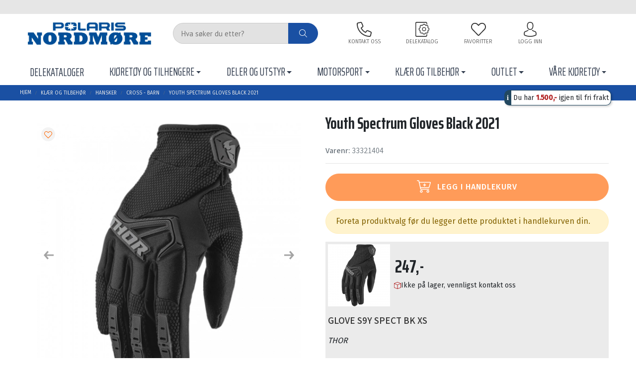

--- FILE ---
content_type: text/html; charset=UTF-8
request_url: https://www.polaris-nordmore.no/youth-spectrum-gloves-black-2021/g510.519.845i1860404
body_size: 152454
content:

<!DOCTYPE html>
<html class="profile1" lang="no">
	<head>
						
		



						
																																			
									
										
																																					
													
																																																																																
		







<meta http-equiv="Content-Type" content="text/html; charset=utf-8">
<meta name="viewport" content="initial-scale=1, width=device-width">
<meta name="robots" content="index,follow">
<meta name="revisit" content="after 7 days">
<meta name="format-detection" content="telephone=no">
<meta name="keywords" content="Youth Spectrum Gloves Black 2021 3332 Youth Spectrum Gloves Black 2021 3332 Youth Spectrum Gloves Black 2021   3332 Youth Spectrum Gloves Black 2021 THOR ">
<meta name="description" content="Wrapped thumb and gripping points Hook and loop closure system Silicone treated finger tips Notched wrist opening Mesh and Airprene construction for airflow Lightly padded palms for a comfortable grip Rubber backhand panelS">

<!-- Open Graph / Facebook -->
<meta property="og:type" content="website">
<meta property="og:title" content="Youth Spectrum Gloves Black 2021 -  - Cross - Barn - Hansker - Klær Og Tilbehør">
<meta property="og:description" content="Wrapped thumb and gripping points Hook and loop closure system Silicone treated finger tips Notched wrist opening Mesh and Airprene construction for airflow Lightly padded palms for a comfortable grip Rubber backhand panelS">
<meta property="og:image" content="https://www.polaris-nordmore.no/Thumbnails/originals/p7/spectrum_gloves_black_7462.webp?ext=.jpg">

<!-- Twitter -->
<meta property="twitter:card" content="summary_large_image">
<meta property="twitter:title" content="Youth Spectrum Gloves Black 2021 -  - Cross - Barn - Hansker - Klær Og Tilbehør">
<meta property="twitter:description" content="Wrapped thumb and gripping points Hook and loop closure system Silicone treated finger tips Notched wrist opening Mesh and Airprene construction for airflow Lightly padded palms for a comfortable grip Rubber backhand panelS">
<meta property="twitter:image" content="https://www.polaris-nordmore.no/Thumbnails/originals/p7/spectrum_gloves_black_7462.webp?ext=.jpg">

	<link rel="canonical" href="https://www.polaris-nordmore.no/i1860404">

<title>Youth Spectrum Gloves Black 2021 -  - Cross - Barn - Hansker - Klær Og Tilbehør</title>		






		
	<!-- Google Tag Manager -->
	<script type="text/plain" data-cookiecategory="analytics">(function(w,d,s,l,i){w[l]=w[l]||[];w[l].push({'gtm.start':
		new Date().getTime(),event:'gtm.js'});var f=d.getElementsByTagName(s)[0],
		j=d.createElement(s),dl=l!='dataLayer'?'&l='+l:'';j.async=true;j.src=
		'https://www.googletagmanager.com/gtm.js?id='+i+dl;f.parentNode.insertBefore(j,f);
		})(window,document,'script','dataLayer','GTM-NMXZ5KPC');
	</script>
<!-- End Google Tag Manager -->

					<!-- Google tag (gtag.js) -->
		<script>
			// Define dataLayer and the gtag function.
			window.dataLayer = window.dataLayer || [];
			function gtag(){dataLayer.push(arguments);}

			// Set default consent to 'denied' as a placeholder
			// Determine actual values based on your own requirements
			gtag('consent', 'default', {
				'ad_storage': 'denied',
				'ad_user_data': 'denied',
				'ad_personalization': 'denied',
				'analytics_storage': 'denied',
			});
		</script>
		<script async type="text/javascript" src="https://www.googletagmanager.com/gtag/js?id=G-5BLBH71K6R"></script>
		<script defer type="text/javascript">
			window.dataLayer = window.dataLayer || [];
			function gtag(){dataLayer.push(arguments);}
			gtag('js', new Date());
			gtag('config', 'G-5BLBH71K6R', {'cookie_domain': 'www.polaris-nordmore.no'});
		</script>
	
	<script type='application/ld+json'>
{
    "@context": "http://www.schema.org",
    "@type": "Product",
    "name": "Youth Spectrum Gloves Black 2021",
    "description": "Wrapped thumb and gripping points Hook and loop closure system Silicone treated finger tips Notched wrist opening Mesh and Airprene construction for airflow Lightly padded palms for a comfortable grip Rubber backhand panelS",
    "sku": "3332 Youth Spectrum Gloves Black 2021",
    "mpn": "3332 Youth Spectrum Gloves Black 2021",
    "brand": {
        "@type": "Brand",
        "name": "THOR"
    },
    "image": [
        "https://www.polaris-nordmore.no/Thumbnails/originals/p7/spectrum_gloves_black_7462.webp?ext=.jpg",
        "https://www.polaris-nordmore.no/Thumbnails/originals/p7/spectrum_gloves_black_bilde_2_7463.webp?ext=.jpg"
    ],
    "offers": {
        "@type": "Offer",
        "priceCurrency": "NOK",
        "price": 247,
        "itemCondition": "https://schema.org/NewCondition",
        "availability": "https://schema.org/OutOfStock",
        "url": "https://www.polaris-nordmore.no/g510.519.845i1860404"
    },
    "weight": {
        "@type": "QuantitativeValue",
        "value": 1,
        "unitText": "kg"
    }
}
</script>

	<!-- Google reCaptcha -->
	<script src="https://www.google.com/recaptcha/api.js?render=6LedAeEoAAAAALMVs8aSu7J15DRFQ4ylK0HWxRsU"></script>

					<link rel="icon" href="https://www.polaris-nordmore.no/Thumbnails/originals/./logo.webp">
		
							<style>
				/*!
 * Bootstrap v4.3.1 (https://getbootstrap.com/)
 * Copyright 2011-2019 The Bootstrap Authors
 * Copyright 2011-2019 Twitter, Inc.
 * Licensed under MIT (https://github.com/twbs/bootstrap/blob/master/LICENSE)
 */:root{--blue:#007bff;--indigo:#6610f2;--purple:#6f42c1;--pink:#e83e8c;--red:#dc3545;--orange:#fd7e14;--yellow:#ffc107;--green:#28a745;--teal:#20c997;--cyan:#17a2b8;--white:#fff;--gray:#6c757d;--gray-dark:#343a40;--primary:#007bff;--secondary:#6c757d;--success:#28a745;--info:#17a2b8;--warning:#ffc107;--danger:#dc3545;--light:#f8f9fa;--dark:#343a40;--breakpoint-xs:0;--breakpoint-sm:576px;--breakpoint-md:768px;--breakpoint-lg:992px;--breakpoint-xl:1200px;--font-family-sans-serif:-apple-system,BlinkMacSystemFont,"Segoe UI",Roboto,"Helvetica Neue",Arial,"Noto Sans",sans-serif,"Apple Color Emoji","Segoe UI Emoji","Segoe UI Symbol","Noto Color Emoji";--font-family-monospace:SFMono-Regular,Menlo,Monaco,Consolas,"Liberation Mono","Courier New",monospace}*,::after,::before{box-sizing:border-box}html{font-family:sans-serif;line-height:1.15;-webkit-text-size-adjust:100%;-webkit-tap-highlight-color:transparent}article,aside,figcaption,figure,footer,header,hgroup,main,nav,section{display:block}body{margin:0;font-family:-apple-system,BlinkMacSystemFont,"Segoe UI",Roboto,"Helvetica Neue",Arial,"Noto Sans",sans-serif,"Apple Color Emoji","Segoe UI Emoji","Segoe UI Symbol","Noto Color Emoji";font-size:1rem;font-weight:400;line-height:1.5;color:#212529;text-align:left;background-color:#fff}[tabindex="-1"]:focus{outline:0!important}hr{box-sizing:content-box;height:0;overflow:visible}h1,h2,h3,h4,h5,h6{margin-top:0;margin-bottom:.5rem}p{margin-top:0;margin-bottom:1rem}abbr[data-original-title],abbr[title]{text-decoration:underline;-webkit-text-decoration:underline dotted;text-decoration:underline dotted;cursor:help;border-bottom:0;-webkit-text-decoration-skip-ink:none;text-decoration-skip-ink:none}address{margin-bottom:1rem;font-style:normal;line-height:inherit}dl,ol,ul{margin-top:0;margin-bottom:1rem}ol ol,ol ul,ul ol,ul ul{margin-bottom:0}dt{font-weight:700}dd{margin-bottom:.5rem;margin-left:0}blockquote{margin:0 0 1rem}b,strong{font-weight:bolder}small{font-size:80%}sub,sup{position:relative;font-size:75%;line-height:0;vertical-align:baseline}sub{bottom:-.25em}sup{top:-.5em}a{color:#007bff;text-decoration:none;background-color:transparent}a:hover{color:#0056b3;text-decoration:underline}a:not([href]):not([tabindex]){color:inherit;text-decoration:none}a:not([href]):not([tabindex]):focus,a:not([href]):not([tabindex]):hover{color:inherit;text-decoration:none}a:not([href]):not([tabindex]):focus{outline:0}code,kbd,pre,samp{font-family:SFMono-Regular,Menlo,Monaco,Consolas,"Liberation Mono","Courier New",monospace;font-size:1em}pre{margin-top:0;margin-bottom:1rem;overflow:auto}figure{margin:0 0 1rem}img{vertical-align:middle;border-style:none}svg{overflow:hidden;vertical-align:middle}table{border-collapse:collapse}caption{padding-top:.75rem;padding-bottom:.75rem;color:#6c757d;text-align:left;caption-side:bottom}th{text-align:inherit}label{display:inline-block;margin-bottom:.5rem}button{border-radius:0}button:focus{outline:1px dotted;outline:5px auto -webkit-focus-ring-color}button,input,optgroup,select,textarea{margin:0;font-family:inherit;font-size:inherit;line-height:inherit}button,input{overflow:visible}button,select{text-transform:none}select{word-wrap:normal}[type=button],[type=reset],[type=submit],button{-webkit-appearance:button}[type=button]:not(:disabled),[type=reset]:not(:disabled),[type=submit]:not(:disabled),button:not(:disabled){cursor:pointer}[type=button]::-moz-focus-inner,[type=reset]::-moz-focus-inner,[type=submit]::-moz-focus-inner,button::-moz-focus-inner{padding:0;border-style:none}input[type=checkbox],input[type=radio]{box-sizing:border-box;padding:0}input[type=date],input[type=datetime-local],input[type=month],input[type=time]{-webkit-appearance:listbox}textarea{overflow:auto;resize:vertical}fieldset{min-width:0;padding:0;margin:0;border:0}legend{display:block;width:100%;max-width:100%;padding:0;margin-bottom:.5rem;font-size:1.5rem;line-height:inherit;color:inherit;white-space:normal}progress{vertical-align:baseline}[type=number]::-webkit-inner-spin-button,[type=number]::-webkit-outer-spin-button{height:auto}[type=search]{outline-offset:-2px;-webkit-appearance:none}[type=search]::-webkit-search-decoration{-webkit-appearance:none}::-webkit-file-upload-button{font:inherit;-webkit-appearance:button}output{display:inline-block}summary{display:list-item;cursor:pointer}template{display:none}[hidden]{display:none!important}.h1,.h2,.h3,.h4,.h5,.h6,h1,h2,h3,h4,h5,h6{margin-bottom:.5rem;font-weight:500;line-height:1.2}.h1,h1{font-size:2.5rem}.h2,h2{font-size:2rem}.h3,h3{font-size:1.75rem}.h4,h4{font-size:1.5rem}.h5,h5{font-size:1.25rem}.h6,h6{font-size:1rem}.lead{font-size:1.25rem;font-weight:300}.display-1{font-size:6rem;font-weight:300;line-height:1.2}.display-2{font-size:5.5rem;font-weight:300;line-height:1.2}.display-3{font-size:4.5rem;font-weight:300;line-height:1.2}.display-4{font-size:3.5rem;font-weight:300;line-height:1.2}hr{margin-top:1rem;margin-bottom:1rem;border:0;border-top:1px solid rgba(0,0,0,.1)}.small,small{font-size:80%;font-weight:400}.mark,mark{padding:.2em;background-color:#fcf8e3}.list-unstyled{padding-left:0;list-style:none}.list-inline{padding-left:0;list-style:none}.list-inline-item{display:inline-block}.list-inline-item:not(:last-child){margin-right:.5rem}.initialism{font-size:90%;text-transform:uppercase}.blockquote{margin-bottom:1rem;font-size:1.25rem}.blockquote-footer{display:block;font-size:80%;color:#6c757d}.blockquote-footer::before{content:"\2014\00A0"}.img-fluid{max-width:100%;height:auto}.img-thumbnail{padding:.25rem;background-color:#fff;border:1px solid #dee2e6;border-radius:.25rem;max-width:100%;height:auto}.figure{display:inline-block}.figure-img{margin-bottom:.5rem;line-height:1}.figure-caption{font-size:90%;color:#6c757d}code{font-size:87.5%;color:#e83e8c;word-break:break-word}a>code{color:inherit}kbd{padding:.2rem .4rem;font-size:87.5%;color:#fff;background-color:#212529;border-radius:.2rem}kbd kbd{padding:0;font-size:100%;font-weight:700}pre{display:block;font-size:87.5%;color:#212529}pre code{font-size:inherit;color:inherit;word-break:normal}.pre-scrollable{max-height:340px;overflow-y:scroll}.container{width:100%;padding-right:15px;padding-left:15px;margin-right:auto;margin-left:auto}@media (min-width:576px){.container{max-width:540px}}@media (min-width:768px){.container{max-width:720px}}@media (min-width:992px){.container{max-width:960px}}@media (min-width:1200px){.container{max-width:1140px}}.container-fluid{width:100%;padding-right:15px;padding-left:15px;margin-right:auto;margin-left:auto}.row{display:-ms-flexbox;display:flex;-ms-flex-wrap:wrap;flex-wrap:wrap;margin-right:-15px;margin-left:-15px}.no-gutters{margin-right:0;margin-left:0}.no-gutters>.col,.no-gutters>[class*=col-]{padding-right:0;padding-left:0}.col,.col-1,.col-10,.col-11,.col-12,.col-2,.col-3,.col-4,.col-5,.col-6,.col-7,.col-8,.col-9,.col-auto,.col-lg,.col-lg-1,.col-lg-10,.col-lg-11,.col-lg-12,.col-lg-2,.col-lg-3,.col-lg-4,.col-lg-5,.col-lg-6,.col-lg-7,.col-lg-8,.col-lg-9,.col-lg-auto,.col-md,.col-md-1,.col-md-10,.col-md-11,.col-md-12,.col-md-2,.col-md-3,.col-md-4,.col-md-5,.col-md-6,.col-md-7,.col-md-8,.col-md-9,.col-md-auto,.col-sm,.col-sm-1,.col-sm-10,.col-sm-11,.col-sm-12,.col-sm-2,.col-sm-3,.col-sm-4,.col-sm-5,.col-sm-6,.col-sm-7,.col-sm-8,.col-sm-9,.col-sm-auto,.col-xl,.col-xl-1,.col-xl-10,.col-xl-11,.col-xl-12,.col-xl-2,.col-xl-3,.col-xl-4,.col-xl-5,.col-xl-6,.col-xl-7,.col-xl-8,.col-xl-9,.col-xl-auto{position:relative;width:100%;padding-right:15px;padding-left:15px}.col{-ms-flex-preferred-size:0;flex-basis:0;-ms-flex-positive:1;flex-grow:1;max-width:100%}.col-auto{-ms-flex:0 0 auto;flex:0 0 auto;width:auto;max-width:100%}.col-1{-ms-flex:0 0 8.333333%;flex:0 0 8.333333%;max-width:8.333333%}.col-2{-ms-flex:0 0 16.666667%;flex:0 0 16.666667%;max-width:16.666667%}.col-3{-ms-flex:0 0 25%;flex:0 0 25%;max-width:25%}.col-4{-ms-flex:0 0 33.333333%;flex:0 0 33.333333%;max-width:33.333333%}.col-5{-ms-flex:0 0 41.666667%;flex:0 0 41.666667%;max-width:41.666667%}.col-6{-ms-flex:0 0 50%;flex:0 0 50%;max-width:50%}.col-7{-ms-flex:0 0 58.333333%;flex:0 0 58.333333%;max-width:58.333333%}.col-8{-ms-flex:0 0 66.666667%;flex:0 0 66.666667%;max-width:66.666667%}.col-9{-ms-flex:0 0 75%;flex:0 0 75%;max-width:75%}.col-10{-ms-flex:0 0 83.333333%;flex:0 0 83.333333%;max-width:83.333333%}.col-11{-ms-flex:0 0 91.666667%;flex:0 0 91.666667%;max-width:91.666667%}.col-12{-ms-flex:0 0 100%;flex:0 0 100%;max-width:100%}.order-first{-ms-flex-order:-1;order:-1}.order-last{-ms-flex-order:13;order:13}.order-0{-ms-flex-order:0;order:0}.order-1{-ms-flex-order:1;order:1}.order-2{-ms-flex-order:2;order:2}.order-3{-ms-flex-order:3;order:3}.order-4{-ms-flex-order:4;order:4}.order-5{-ms-flex-order:5;order:5}.order-6{-ms-flex-order:6;order:6}.order-7{-ms-flex-order:7;order:7}.order-8{-ms-flex-order:8;order:8}.order-9{-ms-flex-order:9;order:9}.order-10{-ms-flex-order:10;order:10}.order-11{-ms-flex-order:11;order:11}.order-12{-ms-flex-order:12;order:12}.offset-1{margin-left:8.333333%}.offset-2{margin-left:16.666667%}.offset-3{margin-left:25%}.offset-4{margin-left:33.333333%}.offset-5{margin-left:41.666667%}.offset-6{margin-left:50%}.offset-7{margin-left:58.333333%}.offset-8{margin-left:66.666667%}.offset-9{margin-left:75%}.offset-10{margin-left:83.333333%}.offset-11{margin-left:91.666667%}@media (min-width:576px){.col-sm{-ms-flex-preferred-size:0;flex-basis:0;-ms-flex-positive:1;flex-grow:1;max-width:100%}.col-sm-auto{-ms-flex:0 0 auto;flex:0 0 auto;width:auto;max-width:100%}.col-sm-1{-ms-flex:0 0 8.333333%;flex:0 0 8.333333%;max-width:8.333333%}.col-sm-2{-ms-flex:0 0 16.666667%;flex:0 0 16.666667%;max-width:16.666667%}.col-sm-3{-ms-flex:0 0 25%;flex:0 0 25%;max-width:25%}.col-sm-4{-ms-flex:0 0 33.333333%;flex:0 0 33.333333%;max-width:33.333333%}.col-sm-5{-ms-flex:0 0 41.666667%;flex:0 0 41.666667%;max-width:41.666667%}.col-sm-6{-ms-flex:0 0 50%;flex:0 0 50%;max-width:50%}.col-sm-7{-ms-flex:0 0 58.333333%;flex:0 0 58.333333%;max-width:58.333333%}.col-sm-8{-ms-flex:0 0 66.666667%;flex:0 0 66.666667%;max-width:66.666667%}.col-sm-9{-ms-flex:0 0 75%;flex:0 0 75%;max-width:75%}.col-sm-10{-ms-flex:0 0 83.333333%;flex:0 0 83.333333%;max-width:83.333333%}.col-sm-11{-ms-flex:0 0 91.666667%;flex:0 0 91.666667%;max-width:91.666667%}.col-sm-12{-ms-flex:0 0 100%;flex:0 0 100%;max-width:100%}.order-sm-first{-ms-flex-order:-1;order:-1}.order-sm-last{-ms-flex-order:13;order:13}.order-sm-0{-ms-flex-order:0;order:0}.order-sm-1{-ms-flex-order:1;order:1}.order-sm-2{-ms-flex-order:2;order:2}.order-sm-3{-ms-flex-order:3;order:3}.order-sm-4{-ms-flex-order:4;order:4}.order-sm-5{-ms-flex-order:5;order:5}.order-sm-6{-ms-flex-order:6;order:6}.order-sm-7{-ms-flex-order:7;order:7}.order-sm-8{-ms-flex-order:8;order:8}.order-sm-9{-ms-flex-order:9;order:9}.order-sm-10{-ms-flex-order:10;order:10}.order-sm-11{-ms-flex-order:11;order:11}.order-sm-12{-ms-flex-order:12;order:12}.offset-sm-0{margin-left:0}.offset-sm-1{margin-left:8.333333%}.offset-sm-2{margin-left:16.666667%}.offset-sm-3{margin-left:25%}.offset-sm-4{margin-left:33.333333%}.offset-sm-5{margin-left:41.666667%}.offset-sm-6{margin-left:50%}.offset-sm-7{margin-left:58.333333%}.offset-sm-8{margin-left:66.666667%}.offset-sm-9{margin-left:75%}.offset-sm-10{margin-left:83.333333%}.offset-sm-11{margin-left:91.666667%}}@media (min-width:768px){.col-md{-ms-flex-preferred-size:0;flex-basis:0;-ms-flex-positive:1;flex-grow:1;max-width:100%}.col-md-auto{-ms-flex:0 0 auto;flex:0 0 auto;width:auto;max-width:100%}.col-md-1{-ms-flex:0 0 8.333333%;flex:0 0 8.333333%;max-width:8.333333%}.col-md-2{-ms-flex:0 0 16.666667%;flex:0 0 16.666667%;max-width:16.666667%}.col-md-3{-ms-flex:0 0 25%;flex:0 0 25%;max-width:25%}.col-md-4{-ms-flex:0 0 33.333333%;flex:0 0 33.333333%;max-width:33.333333%}.col-md-5{-ms-flex:0 0 41.666667%;flex:0 0 41.666667%;max-width:41.666667%}.col-md-6{-ms-flex:0 0 50%;flex:0 0 50%;max-width:50%}.col-md-7{-ms-flex:0 0 58.333333%;flex:0 0 58.333333%;max-width:58.333333%}.col-md-8{-ms-flex:0 0 66.666667%;flex:0 0 66.666667%;max-width:66.666667%}.col-md-9{-ms-flex:0 0 75%;flex:0 0 75%;max-width:75%}.col-md-10{-ms-flex:0 0 83.333333%;flex:0 0 83.333333%;max-width:83.333333%}.col-md-11{-ms-flex:0 0 91.666667%;flex:0 0 91.666667%;max-width:91.666667%}.col-md-12{-ms-flex:0 0 100%;flex:0 0 100%;max-width:100%}.order-md-first{-ms-flex-order:-1;order:-1}.order-md-last{-ms-flex-order:13;order:13}.order-md-0{-ms-flex-order:0;order:0}.order-md-1{-ms-flex-order:1;order:1}.order-md-2{-ms-flex-order:2;order:2}.order-md-3{-ms-flex-order:3;order:3}.order-md-4{-ms-flex-order:4;order:4}.order-md-5{-ms-flex-order:5;order:5}.order-md-6{-ms-flex-order:6;order:6}.order-md-7{-ms-flex-order:7;order:7}.order-md-8{-ms-flex-order:8;order:8}.order-md-9{-ms-flex-order:9;order:9}.order-md-10{-ms-flex-order:10;order:10}.order-md-11{-ms-flex-order:11;order:11}.order-md-12{-ms-flex-order:12;order:12}.offset-md-0{margin-left:0}.offset-md-1{margin-left:8.333333%}.offset-md-2{margin-left:16.666667%}.offset-md-3{margin-left:25%}.offset-md-4{margin-left:33.333333%}.offset-md-5{margin-left:41.666667%}.offset-md-6{margin-left:50%}.offset-md-7{margin-left:58.333333%}.offset-md-8{margin-left:66.666667%}.offset-md-9{margin-left:75%}.offset-md-10{margin-left:83.333333%}.offset-md-11{margin-left:91.666667%}}@media (min-width:992px){.col-lg{-ms-flex-preferred-size:0;flex-basis:0;-ms-flex-positive:1;flex-grow:1;max-width:100%}.col-lg-auto{-ms-flex:0 0 auto;flex:0 0 auto;width:auto;max-width:100%}.col-lg-1{-ms-flex:0 0 8.333333%;flex:0 0 8.333333%;max-width:8.333333%}.col-lg-2{-ms-flex:0 0 16.666667%;flex:0 0 16.666667%;max-width:16.666667%}.col-lg-3{-ms-flex:0 0 25%;flex:0 0 25%;max-width:25%}.col-lg-4{-ms-flex:0 0 33.333333%;flex:0 0 33.333333%;max-width:33.333333%}.col-lg-5{-ms-flex:0 0 41.666667%;flex:0 0 41.666667%;max-width:41.666667%}.col-lg-6{-ms-flex:0 0 50%;flex:0 0 50%;max-width:50%}.col-lg-7{-ms-flex:0 0 58.333333%;flex:0 0 58.333333%;max-width:58.333333%}.col-lg-8{-ms-flex:0 0 66.666667%;flex:0 0 66.666667%;max-width:66.666667%}.col-lg-9{-ms-flex:0 0 75%;flex:0 0 75%;max-width:75%}.col-lg-10{-ms-flex:0 0 83.333333%;flex:0 0 83.333333%;max-width:83.333333%}.col-lg-11{-ms-flex:0 0 91.666667%;flex:0 0 91.666667%;max-width:91.666667%}.col-lg-12{-ms-flex:0 0 100%;flex:0 0 100%;max-width:100%}.order-lg-first{-ms-flex-order:-1;order:-1}.order-lg-last{-ms-flex-order:13;order:13}.order-lg-0{-ms-flex-order:0;order:0}.order-lg-1{-ms-flex-order:1;order:1}.order-lg-2{-ms-flex-order:2;order:2}.order-lg-3{-ms-flex-order:3;order:3}.order-lg-4{-ms-flex-order:4;order:4}.order-lg-5{-ms-flex-order:5;order:5}.order-lg-6{-ms-flex-order:6;order:6}.order-lg-7{-ms-flex-order:7;order:7}.order-lg-8{-ms-flex-order:8;order:8}.order-lg-9{-ms-flex-order:9;order:9}.order-lg-10{-ms-flex-order:10;order:10}.order-lg-11{-ms-flex-order:11;order:11}.order-lg-12{-ms-flex-order:12;order:12}.offset-lg-0{margin-left:0}.offset-lg-1{margin-left:8.333333%}.offset-lg-2{margin-left:16.666667%}.offset-lg-3{margin-left:25%}.offset-lg-4{margin-left:33.333333%}.offset-lg-5{margin-left:41.666667%}.offset-lg-6{margin-left:50%}.offset-lg-7{margin-left:58.333333%}.offset-lg-8{margin-left:66.666667%}.offset-lg-9{margin-left:75%}.offset-lg-10{margin-left:83.333333%}.offset-lg-11{margin-left:91.666667%}}@media (min-width:1200px){.col-xl{-ms-flex-preferred-size:0;flex-basis:0;-ms-flex-positive:1;flex-grow:1;max-width:100%}.col-xl-auto{-ms-flex:0 0 auto;flex:0 0 auto;width:auto;max-width:100%}.col-xl-1{-ms-flex:0 0 8.333333%;flex:0 0 8.333333%;max-width:8.333333%}.col-xl-2{-ms-flex:0 0 16.666667%;flex:0 0 16.666667%;max-width:16.666667%}.col-xl-3{-ms-flex:0 0 25%;flex:0 0 25%;max-width:25%}.col-xl-4{-ms-flex:0 0 33.333333%;flex:0 0 33.333333%;max-width:33.333333%}.col-xl-5{-ms-flex:0 0 41.666667%;flex:0 0 41.666667%;max-width:41.666667%}.col-xl-6{-ms-flex:0 0 50%;flex:0 0 50%;max-width:50%}.col-xl-7{-ms-flex:0 0 58.333333%;flex:0 0 58.333333%;max-width:58.333333%}.col-xl-8{-ms-flex:0 0 66.666667%;flex:0 0 66.666667%;max-width:66.666667%}.col-xl-9{-ms-flex:0 0 75%;flex:0 0 75%;max-width:75%}.col-xl-10{-ms-flex:0 0 83.333333%;flex:0 0 83.333333%;max-width:83.333333%}.col-xl-11{-ms-flex:0 0 91.666667%;flex:0 0 91.666667%;max-width:91.666667%}.col-xl-12{-ms-flex:0 0 100%;flex:0 0 100%;max-width:100%}.order-xl-first{-ms-flex-order:-1;order:-1}.order-xl-last{-ms-flex-order:13;order:13}.order-xl-0{-ms-flex-order:0;order:0}.order-xl-1{-ms-flex-order:1;order:1}.order-xl-2{-ms-flex-order:2;order:2}.order-xl-3{-ms-flex-order:3;order:3}.order-xl-4{-ms-flex-order:4;order:4}.order-xl-5{-ms-flex-order:5;order:5}.order-xl-6{-ms-flex-order:6;order:6}.order-xl-7{-ms-flex-order:7;order:7}.order-xl-8{-ms-flex-order:8;order:8}.order-xl-9{-ms-flex-order:9;order:9}.order-xl-10{-ms-flex-order:10;order:10}.order-xl-11{-ms-flex-order:11;order:11}.order-xl-12{-ms-flex-order:12;order:12}.offset-xl-0{margin-left:0}.offset-xl-1{margin-left:8.333333%}.offset-xl-2{margin-left:16.666667%}.offset-xl-3{margin-left:25%}.offset-xl-4{margin-left:33.333333%}.offset-xl-5{margin-left:41.666667%}.offset-xl-6{margin-left:50%}.offset-xl-7{margin-left:58.333333%}.offset-xl-8{margin-left:66.666667%}.offset-xl-9{margin-left:75%}.offset-xl-10{margin-left:83.333333%}.offset-xl-11{margin-left:91.666667%}}.table{width:100%;margin-bottom:1rem;color:#212529}.table td,.table th{padding:.75rem;vertical-align:top;border-top:1px solid #dee2e6}.table thead th{vertical-align:bottom;border-bottom:2px solid #dee2e6}.table tbody+tbody{border-top:2px solid #dee2e6}.table-sm td,.table-sm th{padding:.3rem}.table-bordered{border:1px solid #dee2e6}.table-bordered td,.table-bordered th{border:1px solid #dee2e6}.table-bordered thead td,.table-bordered thead th{border-bottom-width:2px}.table-borderless tbody+tbody,.table-borderless td,.table-borderless th,.table-borderless thead th{border:0}.table-striped tbody tr:nth-of-type(odd){background-color:rgba(0,0,0,.05)}.table-hover tbody tr:hover{color:#212529;background-color:rgba(0,0,0,.075)}.table-primary,.table-primary>td,.table-primary>th{background-color:#b8daff}.table-primary tbody+tbody,.table-primary td,.table-primary th,.table-primary thead th{border-color:#7abaff}.table-hover .table-primary:hover{background-color:#9fcdff}.table-hover .table-primary:hover>td,.table-hover .table-primary:hover>th{background-color:#9fcdff}.table-secondary,.table-secondary>td,.table-secondary>th{background-color:#d6d8db}.table-secondary tbody+tbody,.table-secondary td,.table-secondary th,.table-secondary thead th{border-color:#b3b7bb}.table-hover .table-secondary:hover{background-color:#c8cbcf}.table-hover .table-secondary:hover>td,.table-hover .table-secondary:hover>th{background-color:#c8cbcf}.table-success,.table-success>td,.table-success>th{background-color:#c3e6cb}.table-success tbody+tbody,.table-success td,.table-success th,.table-success thead th{border-color:#8fd19e}.table-hover .table-success:hover{background-color:#b1dfbb}.table-hover .table-success:hover>td,.table-hover .table-success:hover>th{background-color:#b1dfbb}.table-info,.table-info>td,.table-info>th{background-color:#bee5eb}.table-info tbody+tbody,.table-info td,.table-info th,.table-info thead th{border-color:#86cfda}.table-hover .table-info:hover{background-color:#abdde5}.table-hover .table-info:hover>td,.table-hover .table-info:hover>th{background-color:#abdde5}.table-warning,.table-warning>td,.table-warning>th{background-color:#ffeeba}.table-warning tbody+tbody,.table-warning td,.table-warning th,.table-warning thead th{border-color:#ffdf7e}.table-hover .table-warning:hover{background-color:#ffe8a1}.table-hover .table-warning:hover>td,.table-hover .table-warning:hover>th{background-color:#ffe8a1}.table-danger,.table-danger>td,.table-danger>th{background-color:#f5c6cb}.table-danger tbody+tbody,.table-danger td,.table-danger th,.table-danger thead th{border-color:#ed969e}.table-hover .table-danger:hover{background-color:#f1b0b7}.table-hover .table-danger:hover>td,.table-hover .table-danger:hover>th{background-color:#f1b0b7}.table-light,.table-light>td,.table-light>th{background-color:#fdfdfe}.table-light tbody+tbody,.table-light td,.table-light th,.table-light thead th{border-color:#fbfcfc}.table-hover .table-light:hover{background-color:#ececf6}.table-hover .table-light:hover>td,.table-hover .table-light:hover>th{background-color:#ececf6}.table-dark,.table-dark>td,.table-dark>th{background-color:#c6c8ca}.table-dark tbody+tbody,.table-dark td,.table-dark th,.table-dark thead th{border-color:#95999c}.table-hover .table-dark:hover{background-color:#b9bbbe}.table-hover .table-dark:hover>td,.table-hover .table-dark:hover>th{background-color:#b9bbbe}.table-active,.table-active>td,.table-active>th{background-color:rgba(0,0,0,.075)}.table-hover .table-active:hover{background-color:rgba(0,0,0,.075)}.table-hover .table-active:hover>td,.table-hover .table-active:hover>th{background-color:rgba(0,0,0,.075)}.table .thead-dark th{color:#fff;background-color:#343a40;border-color:#454d55}.table .thead-light th{color:#495057;background-color:#e9ecef;border-color:#dee2e6}.table-dark{color:#fff;background-color:#343a40}.table-dark td,.table-dark th,.table-dark thead th{border-color:#454d55}.table-dark.table-bordered{border:0}.table-dark.table-striped tbody tr:nth-of-type(odd){background-color:rgba(255,255,255,.05)}.table-dark.table-hover tbody tr:hover{color:#fff;background-color:rgba(255,255,255,.075)}@media (max-width:575.98px){.table-responsive-sm{display:block;width:100%;overflow-x:auto;-webkit-overflow-scrolling:touch}.table-responsive-sm>.table-bordered{border:0}}@media (max-width:767.98px){.table-responsive-md{display:block;width:100%;overflow-x:auto;-webkit-overflow-scrolling:touch}.table-responsive-md>.table-bordered{border:0}}@media (max-width:991.98px){.table-responsive-lg{display:block;width:100%;overflow-x:auto;-webkit-overflow-scrolling:touch}.table-responsive-lg>.table-bordered{border:0}}@media (max-width:1199.98px){.table-responsive-xl{display:block;width:100%;overflow-x:auto;-webkit-overflow-scrolling:touch}.table-responsive-xl>.table-bordered{border:0}}.table-responsive{display:block;width:100%;overflow-x:auto;-webkit-overflow-scrolling:touch}.table-responsive>.table-bordered{border:0}.form-control{display:block;width:100%;height:calc(1.5em + .75rem + 2px);padding:.375rem .75rem;font-size:1rem;font-weight:400;line-height:1.5;color:#495057;background-color:#fff;background-clip:padding-box;border:1px solid #ced4da;border-radius:.25rem;transition:border-color .15s ease-in-out,box-shadow .15s ease-in-out}@media (prefers-reduced-motion:reduce){.form-control{transition:none}}.form-control::-ms-expand{background-color:transparent;border:0}.form-control:focus{color:#495057;background-color:#fff;border-color:#80bdff;outline:0;box-shadow:0 0 0 .2rem rgba(0,123,255,.25)}.form-control::-webkit-input-placeholder{color:#6c757d;opacity:1}.form-control::-moz-placeholder{color:#6c757d;opacity:1}.form-control:-ms-input-placeholder{color:#6c757d;opacity:1}.form-control::-ms-input-placeholder{color:#6c757d;opacity:1}.form-control::placeholder{color:#6c757d;opacity:1}.form-control:disabled,.form-control[readonly]{background-color:#e9ecef;opacity:1}select.form-control:focus::-ms-value{color:#495057;background-color:#fff}.form-control-file,.form-control-range{display:block;width:100%}.col-form-label{padding-top:calc(.375rem + 1px);padding-bottom:calc(.375rem + 1px);margin-bottom:0;font-size:inherit;line-height:1.5}.col-form-label-lg{padding-top:calc(.5rem + 1px);padding-bottom:calc(.5rem + 1px);font-size:1.25rem;line-height:1.5}.col-form-label-sm{padding-top:calc(.25rem + 1px);padding-bottom:calc(.25rem + 1px);font-size:.875rem;line-height:1.5}.form-control-plaintext{display:block;width:100%;padding-top:.375rem;padding-bottom:.375rem;margin-bottom:0;line-height:1.5;color:#212529;background-color:transparent;border:solid transparent;border-width:1px 0}.form-control-plaintext.form-control-lg,.form-control-plaintext.form-control-sm{padding-right:0;padding-left:0}.form-control-sm{height:calc(1.5em + .5rem + 2px);padding:.25rem .5rem;font-size:.875rem;line-height:1.5;border-radius:.2rem}.form-control-lg{height:calc(1.5em + 1rem + 2px);padding:.5rem 1rem;font-size:1.25rem;line-height:1.5;border-radius:.3rem}select.form-control[multiple],select.form-control[size]{height:auto}textarea.form-control{height:auto}.form-group{margin-bottom:1rem}.form-text{display:block;margin-top:.25rem}.form-row{display:-ms-flexbox;display:flex;-ms-flex-wrap:wrap;flex-wrap:wrap;margin-right:-5px;margin-left:-5px}.form-row>.col,.form-row>[class*=col-]{padding-right:5px;padding-left:5px}.form-check{position:relative;display:block;padding-left:1.25rem}.form-check-input{position:absolute;margin-top:.3rem;margin-left:-1.25rem}.form-check-input:disabled~.form-check-label{color:#6c757d}.form-check-label{margin-bottom:0}.form-check-inline{display:-ms-inline-flexbox;display:inline-flex;-ms-flex-align:center;align-items:center;padding-left:0;margin-right:.75rem}.form-check-inline .form-check-input{position:static;margin-top:0;margin-right:.3125rem;margin-left:0}.valid-feedback{display:none;width:100%;margin-top:.25rem;font-size:80%;color:#28a745}.valid-tooltip{position:absolute;top:100%;z-index:5;display:none;max-width:100%;padding:.25rem .5rem;margin-top:.1rem;font-size:.875rem;line-height:1.5;color:#fff;background-color:rgba(40,167,69,.9);border-radius:.25rem}.form-control.is-valid,.was-validated .form-control:valid{border-color:#28a745;padding-right:calc(1.5em + .75rem);background-image:url("data:image/svg+xml,%3csvg xmlns='http://www.w3.org/2000/svg' viewBox='0 0 8 8'%3e%3cpath fill='%2328a745' d='M2.3 6.73L.6 4.53c-.4-1.04.46-1.4 1.1-.8l1.1 1.4 3.4-3.8c.6-.63 1.6-.27 1.2.7l-4 4.6c-.43.5-.8.4-1.1.1z'/%3e%3c/svg%3e");background-repeat:no-repeat;background-position:center right calc(.375em + .1875rem);background-size:calc(.75em + .375rem) calc(.75em + .375rem)}.form-control.is-valid:focus,.was-validated .form-control:valid:focus{border-color:#28a745;box-shadow:0 0 0 .2rem rgba(40,167,69,.25)}.form-control.is-valid~.valid-feedback,.form-control.is-valid~.valid-tooltip,.was-validated .form-control:valid~.valid-feedback,.was-validated .form-control:valid~.valid-tooltip{display:block}.was-validated textarea.form-control:valid,textarea.form-control.is-valid{padding-right:calc(1.5em + .75rem);background-position:top calc(.375em + .1875rem) right calc(.375em + .1875rem)}.custom-select.is-valid,.was-validated .custom-select:valid{border-color:#28a745;padding-right:calc((1em + .75rem) * 3 / 4 + 1.75rem);background:url("data:image/svg+xml,%3csvg xmlns='http://www.w3.org/2000/svg' viewBox='0 0 4 5'%3e%3cpath fill='%23343a40' d='M2 0L0 2h4zm0 5L0 3h4z'/%3e%3c/svg%3e") no-repeat right .75rem center/8px 10px,url("data:image/svg+xml,%3csvg xmlns='http://www.w3.org/2000/svg' viewBox='0 0 8 8'%3e%3cpath fill='%2328a745' d='M2.3 6.73L.6 4.53c-.4-1.04.46-1.4 1.1-.8l1.1 1.4 3.4-3.8c.6-.63 1.6-.27 1.2.7l-4 4.6c-.43.5-.8.4-1.1.1z'/%3e%3c/svg%3e") #fff no-repeat center right 1.75rem/calc(.75em + .375rem) calc(.75em + .375rem)}.custom-select.is-valid:focus,.was-validated .custom-select:valid:focus{border-color:#28a745;box-shadow:0 0 0 .2rem rgba(40,167,69,.25)}.custom-select.is-valid~.valid-feedback,.custom-select.is-valid~.valid-tooltip,.was-validated .custom-select:valid~.valid-feedback,.was-validated .custom-select:valid~.valid-tooltip{display:block}.form-control-file.is-valid~.valid-feedback,.form-control-file.is-valid~.valid-tooltip,.was-validated .form-control-file:valid~.valid-feedback,.was-validated .form-control-file:valid~.valid-tooltip{display:block}.form-check-input.is-valid~.form-check-label,.was-validated .form-check-input:valid~.form-check-label{color:#28a745}.form-check-input.is-valid~.valid-feedback,.form-check-input.is-valid~.valid-tooltip,.was-validated .form-check-input:valid~.valid-feedback,.was-validated .form-check-input:valid~.valid-tooltip{display:block}.custom-control-input.is-valid~.custom-control-label,.was-validated .custom-control-input:valid~.custom-control-label{color:#28a745}.custom-control-input.is-valid~.custom-control-label::before,.was-validated .custom-control-input:valid~.custom-control-label::before{border-color:#28a745}.custom-control-input.is-valid~.valid-feedback,.custom-control-input.is-valid~.valid-tooltip,.was-validated .custom-control-input:valid~.valid-feedback,.was-validated .custom-control-input:valid~.valid-tooltip{display:block}.custom-control-input.is-valid:checked~.custom-control-label::before,.was-validated .custom-control-input:valid:checked~.custom-control-label::before{border-color:#34ce57;background-color:#34ce57}.custom-control-input.is-valid:focus~.custom-control-label::before,.was-validated .custom-control-input:valid:focus~.custom-control-label::before{box-shadow:0 0 0 .2rem rgba(40,167,69,.25)}.custom-control-input.is-valid:focus:not(:checked)~.custom-control-label::before,.was-validated .custom-control-input:valid:focus:not(:checked)~.custom-control-label::before{border-color:#28a745}.custom-file-input.is-valid~.custom-file-label,.was-validated .custom-file-input:valid~.custom-file-label{border-color:#28a745}.custom-file-input.is-valid~.valid-feedback,.custom-file-input.is-valid~.valid-tooltip,.was-validated .custom-file-input:valid~.valid-feedback,.was-validated .custom-file-input:valid~.valid-tooltip{display:block}.custom-file-input.is-valid:focus~.custom-file-label,.was-validated .custom-file-input:valid:focus~.custom-file-label{border-color:#28a745;box-shadow:0 0 0 .2rem rgba(40,167,69,.25)}.invalid-feedback{display:none;width:100%;margin-top:.25rem;font-size:80%;color:#dc3545}.invalid-tooltip{position:absolute;top:100%;z-index:5;display:none;max-width:100%;padding:.25rem .5rem;margin-top:.1rem;font-size:.875rem;line-height:1.5;color:#fff;background-color:rgba(220,53,69,.9);border-radius:.25rem}.form-control.is-invalid,.was-validated .form-control:invalid{border-color:#dc3545;padding-right:calc(1.5em + .75rem);background-image:url("data:image/svg+xml,%3csvg xmlns='http://www.w3.org/2000/svg' fill='%23dc3545' viewBox='-2 -2 7 7'%3e%3cpath stroke='%23dc3545' d='M0 0l3 3m0-3L0 3'/%3e%3ccircle r='.5'/%3e%3ccircle cx='3' r='.5'/%3e%3ccircle cy='3' r='.5'/%3e%3ccircle cx='3' cy='3' r='.5'/%3e%3c/svg%3E");background-repeat:no-repeat;background-position:center right calc(.375em + .1875rem);background-size:calc(.75em + .375rem) calc(.75em + .375rem)}.form-control.is-invalid:focus,.was-validated .form-control:invalid:focus{border-color:#dc3545;box-shadow:0 0 0 .2rem rgba(220,53,69,.25)}.form-control.is-invalid~.invalid-feedback,.form-control.is-invalid~.invalid-tooltip,.was-validated .form-control:invalid~.invalid-feedback,.was-validated .form-control:invalid~.invalid-tooltip{display:block}.was-validated textarea.form-control:invalid,textarea.form-control.is-invalid{padding-right:calc(1.5em + .75rem);background-position:top calc(.375em + .1875rem) right calc(.375em + .1875rem)}.custom-select.is-invalid,.was-validated .custom-select:invalid{border-color:#dc3545;padding-right:calc((1em + .75rem) * 3 / 4 + 1.75rem);background:url("data:image/svg+xml,%3csvg xmlns='http://www.w3.org/2000/svg' viewBox='0 0 4 5'%3e%3cpath fill='%23343a40' d='M2 0L0 2h4zm0 5L0 3h4z'/%3e%3c/svg%3e") no-repeat right .75rem center/8px 10px,url("data:image/svg+xml,%3csvg xmlns='http://www.w3.org/2000/svg' fill='%23dc3545' viewBox='-2 -2 7 7'%3e%3cpath stroke='%23dc3545' d='M0 0l3 3m0-3L0 3'/%3e%3ccircle r='.5'/%3e%3ccircle cx='3' r='.5'/%3e%3ccircle cy='3' r='.5'/%3e%3ccircle cx='3' cy='3' r='.5'/%3e%3c/svg%3E") #fff no-repeat center right 1.75rem/calc(.75em + .375rem) calc(.75em + .375rem)}.custom-select.is-invalid:focus,.was-validated .custom-select:invalid:focus{border-color:#dc3545;box-shadow:0 0 0 .2rem rgba(220,53,69,.25)}.custom-select.is-invalid~.invalid-feedback,.custom-select.is-invalid~.invalid-tooltip,.was-validated .custom-select:invalid~.invalid-feedback,.was-validated .custom-select:invalid~.invalid-tooltip{display:block}.form-control-file.is-invalid~.invalid-feedback,.form-control-file.is-invalid~.invalid-tooltip,.was-validated .form-control-file:invalid~.invalid-feedback,.was-validated .form-control-file:invalid~.invalid-tooltip{display:block}.form-check-input.is-invalid~.form-check-label,.was-validated .form-check-input:invalid~.form-check-label{color:#dc3545}.form-check-input.is-invalid~.invalid-feedback,.form-check-input.is-invalid~.invalid-tooltip,.was-validated .form-check-input:invalid~.invalid-feedback,.was-validated .form-check-input:invalid~.invalid-tooltip{display:block}.custom-control-input.is-invalid~.custom-control-label,.was-validated .custom-control-input:invalid~.custom-control-label{color:#dc3545}.custom-control-input.is-invalid~.custom-control-label::before,.was-validated .custom-control-input:invalid~.custom-control-label::before{border-color:#dc3545}.custom-control-input.is-invalid~.invalid-feedback,.custom-control-input.is-invalid~.invalid-tooltip,.was-validated .custom-control-input:invalid~.invalid-feedback,.was-validated .custom-control-input:invalid~.invalid-tooltip{display:block}.custom-control-input.is-invalid:checked~.custom-control-label::before,.was-validated .custom-control-input:invalid:checked~.custom-control-label::before{border-color:#e4606d;background-color:#e4606d}.custom-control-input.is-invalid:focus~.custom-control-label::before,.was-validated .custom-control-input:invalid:focus~.custom-control-label::before{box-shadow:0 0 0 .2rem rgba(220,53,69,.25)}.custom-control-input.is-invalid:focus:not(:checked)~.custom-control-label::before,.was-validated .custom-control-input:invalid:focus:not(:checked)~.custom-control-label::before{border-color:#dc3545}.custom-file-input.is-invalid~.custom-file-label,.was-validated .custom-file-input:invalid~.custom-file-label{border-color:#dc3545}.custom-file-input.is-invalid~.invalid-feedback,.custom-file-input.is-invalid~.invalid-tooltip,.was-validated .custom-file-input:invalid~.invalid-feedback,.was-validated .custom-file-input:invalid~.invalid-tooltip{display:block}.custom-file-input.is-invalid:focus~.custom-file-label,.was-validated .custom-file-input:invalid:focus~.custom-file-label{border-color:#dc3545;box-shadow:0 0 0 .2rem rgba(220,53,69,.25)}.form-inline{display:-ms-flexbox;display:flex;-ms-flex-flow:row wrap;flex-flow:row wrap;-ms-flex-align:center;align-items:center}.form-inline .form-check{width:100%}@media (min-width:576px){.form-inline label{display:-ms-flexbox;display:flex;-ms-flex-align:center;align-items:center;-ms-flex-pack:center;justify-content:center;margin-bottom:0}.form-inline .form-group{display:-ms-flexbox;display:flex;-ms-flex:0 0 auto;flex:0 0 auto;-ms-flex-flow:row wrap;flex-flow:row wrap;-ms-flex-align:center;align-items:center;margin-bottom:0}.form-inline .form-control{display:inline-block;width:auto;vertical-align:middle}.form-inline .form-control-plaintext{display:inline-block}.form-inline .custom-select,.form-inline .input-group{width:auto}.form-inline .form-check{display:-ms-flexbox;display:flex;-ms-flex-align:center;align-items:center;-ms-flex-pack:center;justify-content:center;width:auto;padding-left:0}.form-inline .form-check-input{position:relative;-ms-flex-negative:0;flex-shrink:0;margin-top:0;margin-right:.25rem;margin-left:0}.form-inline .custom-control{-ms-flex-align:center;align-items:center;-ms-flex-pack:center;justify-content:center}.form-inline .custom-control-label{margin-bottom:0}}.btn{display:inline-block;font-weight:400;color:#212529;text-align:center;vertical-align:middle;-webkit-user-select:none;-moz-user-select:none;-ms-user-select:none;user-select:none;background-color:transparent;border:1px solid transparent;padding:.375rem .75rem;font-size:1rem;line-height:1.5;border-radius:.25rem;transition:color .15s ease-in-out,background-color .15s ease-in-out,border-color .15s ease-in-out,box-shadow .15s ease-in-out}@media (prefers-reduced-motion:reduce){.btn{transition:none}}.btn:hover{color:#212529;text-decoration:none}.btn.focus,.btn:focus{outline:0;box-shadow:0 0 0 .2rem rgba(0,123,255,.25)}.btn.disabled,.btn:disabled{opacity:.65}a.btn.disabled,fieldset:disabled a.btn{pointer-events:none}.btn-primary{color:#fff;background-color:#007bff;border-color:#007bff}.btn-primary:hover{color:#fff;background-color:#0069d9;border-color:#0062cc}.btn-primary.focus,.btn-primary:focus{box-shadow:0 0 0 .2rem rgba(38,143,255,.5)}.btn-primary.disabled,.btn-primary:disabled{color:#fff;background-color:#007bff;border-color:#007bff}.btn-primary:not(:disabled):not(.disabled).active,.btn-primary:not(:disabled):not(.disabled):active,.show>.btn-primary.dropdown-toggle{color:#fff;background-color:#0062cc;border-color:#005cbf}.btn-primary:not(:disabled):not(.disabled).active:focus,.btn-primary:not(:disabled):not(.disabled):active:focus,.show>.btn-primary.dropdown-toggle:focus{box-shadow:0 0 0 .2rem rgba(38,143,255,.5)}.btn-secondary{color:#fff;background-color:#6c757d;border-color:#6c757d}.btn-secondary:hover{color:#fff;background-color:#5a6268;border-color:#545b62}.btn-secondary.focus,.btn-secondary:focus{box-shadow:0 0 0 .2rem rgba(130,138,145,.5)}.btn-secondary.disabled,.btn-secondary:disabled{color:#fff;background-color:#6c757d;border-color:#6c757d}.btn-secondary:not(:disabled):not(.disabled).active,.btn-secondary:not(:disabled):not(.disabled):active,.show>.btn-secondary.dropdown-toggle{color:#fff;background-color:#545b62;border-color:#4e555b}.btn-secondary:not(:disabled):not(.disabled).active:focus,.btn-secondary:not(:disabled):not(.disabled):active:focus,.show>.btn-secondary.dropdown-toggle:focus{box-shadow:0 0 0 .2rem rgba(130,138,145,.5)}.btn-success{color:#fff;background-color:#28a745;border-color:#28a745}.btn-success:hover{color:#fff;background-color:#218838;border-color:#1e7e34}.btn-success.focus,.btn-success:focus{box-shadow:0 0 0 .2rem rgba(72,180,97,.5)}.btn-success.disabled,.btn-success:disabled{color:#fff;background-color:#28a745;border-color:#28a745}.btn-success:not(:disabled):not(.disabled).active,.btn-success:not(:disabled):not(.disabled):active,.show>.btn-success.dropdown-toggle{color:#fff;background-color:#1e7e34;border-color:#1c7430}.btn-success:not(:disabled):not(.disabled).active:focus,.btn-success:not(:disabled):not(.disabled):active:focus,.show>.btn-success.dropdown-toggle:focus{box-shadow:0 0 0 .2rem rgba(72,180,97,.5)}.btn-info{color:#fff;background-color:#17a2b8;border-color:#17a2b8}.btn-info:hover{color:#fff;background-color:#138496;border-color:#117a8b}.btn-info.focus,.btn-info:focus{box-shadow:0 0 0 .2rem rgba(58,176,195,.5)}.btn-info.disabled,.btn-info:disabled{color:#fff;background-color:#17a2b8;border-color:#17a2b8}.btn-info:not(:disabled):not(.disabled).active,.btn-info:not(:disabled):not(.disabled):active,.show>.btn-info.dropdown-toggle{color:#fff;background-color:#117a8b;border-color:#10707f}.btn-info:not(:disabled):not(.disabled).active:focus,.btn-info:not(:disabled):not(.disabled):active:focus,.show>.btn-info.dropdown-toggle:focus{box-shadow:0 0 0 .2rem rgba(58,176,195,.5)}.btn-warning{color:#212529;background-color:#ffc107;border-color:#ffc107}.btn-warning:hover{color:#212529;background-color:#e0a800;border-color:#d39e00}.btn-warning.focus,.btn-warning:focus{box-shadow:0 0 0 .2rem rgba(222,170,12,.5)}.btn-warning.disabled,.btn-warning:disabled{color:#212529;background-color:#ffc107;border-color:#ffc107}.btn-warning:not(:disabled):not(.disabled).active,.btn-warning:not(:disabled):not(.disabled):active,.show>.btn-warning.dropdown-toggle{color:#212529;background-color:#d39e00;border-color:#c69500}.btn-warning:not(:disabled):not(.disabled).active:focus,.btn-warning:not(:disabled):not(.disabled):active:focus,.show>.btn-warning.dropdown-toggle:focus{box-shadow:0 0 0 .2rem rgba(222,170,12,.5)}.btn-danger{color:#fff;background-color:#dc3545;border-color:#dc3545}.btn-danger:hover{color:#fff;background-color:#c82333;border-color:#bd2130}.btn-danger.focus,.btn-danger:focus{box-shadow:0 0 0 .2rem rgba(225,83,97,.5)}.btn-danger.disabled,.btn-danger:disabled{color:#fff;background-color:#dc3545;border-color:#dc3545}.btn-danger:not(:disabled):not(.disabled).active,.btn-danger:not(:disabled):not(.disabled):active,.show>.btn-danger.dropdown-toggle{color:#fff;background-color:#bd2130;border-color:#b21f2d}.btn-danger:not(:disabled):not(.disabled).active:focus,.btn-danger:not(:disabled):not(.disabled):active:focus,.show>.btn-danger.dropdown-toggle:focus{box-shadow:0 0 0 .2rem rgba(225,83,97,.5)}.btn-light{color:#212529;background-color:#f8f9fa;border-color:#f8f9fa}.btn-light:hover{color:#212529;background-color:#e2e6ea;border-color:#dae0e5}.btn-light.focus,.btn-light:focus{box-shadow:0 0 0 .2rem rgba(216,217,219,.5)}.btn-light.disabled,.btn-light:disabled{color:#212529;background-color:#f8f9fa;border-color:#f8f9fa}.btn-light:not(:disabled):not(.disabled).active,.btn-light:not(:disabled):not(.disabled):active,.show>.btn-light.dropdown-toggle{color:#212529;background-color:#dae0e5;border-color:#d3d9df}.btn-light:not(:disabled):not(.disabled).active:focus,.btn-light:not(:disabled):not(.disabled):active:focus,.show>.btn-light.dropdown-toggle:focus{box-shadow:0 0 0 .2rem rgba(216,217,219,.5)}.btn-dark{color:#fff;background-color:#343a40;border-color:#343a40}.btn-dark:hover{color:#fff;background-color:#23272b;border-color:#1d2124}.btn-dark.focus,.btn-dark:focus{box-shadow:0 0 0 .2rem rgba(82,88,93,.5)}.btn-dark.disabled,.btn-dark:disabled{color:#fff;background-color:#343a40;border-color:#343a40}.btn-dark:not(:disabled):not(.disabled).active,.btn-dark:not(:disabled):not(.disabled):active,.show>.btn-dark.dropdown-toggle{color:#fff;background-color:#1d2124;border-color:#171a1d}.btn-dark:not(:disabled):not(.disabled).active:focus,.btn-dark:not(:disabled):not(.disabled):active:focus,.show>.btn-dark.dropdown-toggle:focus{box-shadow:0 0 0 .2rem rgba(82,88,93,.5)}.btn-outline-primary{color:#007bff;border-color:#007bff}.btn-outline-primary:hover{color:#fff;background-color:#007bff;border-color:#007bff}.btn-outline-primary.focus,.btn-outline-primary:focus{box-shadow:0 0 0 .2rem rgba(0,123,255,.5)}.btn-outline-primary.disabled,.btn-outline-primary:disabled{color:#007bff;background-color:transparent}.btn-outline-primary:not(:disabled):not(.disabled).active,.btn-outline-primary:not(:disabled):not(.disabled):active,.show>.btn-outline-primary.dropdown-toggle{color:#fff;background-color:#007bff;border-color:#007bff}.btn-outline-primary:not(:disabled):not(.disabled).active:focus,.btn-outline-primary:not(:disabled):not(.disabled):active:focus,.show>.btn-outline-primary.dropdown-toggle:focus{box-shadow:0 0 0 .2rem rgba(0,123,255,.5)}.btn-outline-secondary{color:#6c757d;border-color:#6c757d}.btn-outline-secondary:hover{color:#fff;background-color:#6c757d;border-color:#6c757d}.btn-outline-secondary.focus,.btn-outline-secondary:focus{box-shadow:0 0 0 .2rem rgba(108,117,125,.5)}.btn-outline-secondary.disabled,.btn-outline-secondary:disabled{color:#6c757d;background-color:transparent}.btn-outline-secondary:not(:disabled):not(.disabled).active,.btn-outline-secondary:not(:disabled):not(.disabled):active,.show>.btn-outline-secondary.dropdown-toggle{color:#fff;background-color:#6c757d;border-color:#6c757d}.btn-outline-secondary:not(:disabled):not(.disabled).active:focus,.btn-outline-secondary:not(:disabled):not(.disabled):active:focus,.show>.btn-outline-secondary.dropdown-toggle:focus{box-shadow:0 0 0 .2rem rgba(108,117,125,.5)}.btn-outline-success{color:#28a745;border-color:#28a745}.btn-outline-success:hover{color:#fff;background-color:#28a745;border-color:#28a745}.btn-outline-success.focus,.btn-outline-success:focus{box-shadow:0 0 0 .2rem rgba(40,167,69,.5)}.btn-outline-success.disabled,.btn-outline-success:disabled{color:#28a745;background-color:transparent}.btn-outline-success:not(:disabled):not(.disabled).active,.btn-outline-success:not(:disabled):not(.disabled):active,.show>.btn-outline-success.dropdown-toggle{color:#fff;background-color:#28a745;border-color:#28a745}.btn-outline-success:not(:disabled):not(.disabled).active:focus,.btn-outline-success:not(:disabled):not(.disabled):active:focus,.show>.btn-outline-success.dropdown-toggle:focus{box-shadow:0 0 0 .2rem rgba(40,167,69,.5)}.btn-outline-info{color:#17a2b8;border-color:#17a2b8}.btn-outline-info:hover{color:#fff;background-color:#17a2b8;border-color:#17a2b8}.btn-outline-info.focus,.btn-outline-info:focus{box-shadow:0 0 0 .2rem rgba(23,162,184,.5)}.btn-outline-info.disabled,.btn-outline-info:disabled{color:#17a2b8;background-color:transparent}.btn-outline-info:not(:disabled):not(.disabled).active,.btn-outline-info:not(:disabled):not(.disabled):active,.show>.btn-outline-info.dropdown-toggle{color:#fff;background-color:#17a2b8;border-color:#17a2b8}.btn-outline-info:not(:disabled):not(.disabled).active:focus,.btn-outline-info:not(:disabled):not(.disabled):active:focus,.show>.btn-outline-info.dropdown-toggle:focus{box-shadow:0 0 0 .2rem rgba(23,162,184,.5)}.btn-outline-warning{color:#ffc107;border-color:#ffc107}.btn-outline-warning:hover{color:#212529;background-color:#ffc107;border-color:#ffc107}.btn-outline-warning.focus,.btn-outline-warning:focus{box-shadow:0 0 0 .2rem rgba(255,193,7,.5)}.btn-outline-warning.disabled,.btn-outline-warning:disabled{color:#ffc107;background-color:transparent}.btn-outline-warning:not(:disabled):not(.disabled).active,.btn-outline-warning:not(:disabled):not(.disabled):active,.show>.btn-outline-warning.dropdown-toggle{color:#212529;background-color:#ffc107;border-color:#ffc107}.btn-outline-warning:not(:disabled):not(.disabled).active:focus,.btn-outline-warning:not(:disabled):not(.disabled):active:focus,.show>.btn-outline-warning.dropdown-toggle:focus{box-shadow:0 0 0 .2rem rgba(255,193,7,.5)}.btn-outline-danger{color:#dc3545;border-color:#dc3545}.btn-outline-danger:hover{color:#fff;background-color:#dc3545;border-color:#dc3545}.btn-outline-danger.focus,.btn-outline-danger:focus{box-shadow:0 0 0 .2rem rgba(220,53,69,.5)}.btn-outline-danger.disabled,.btn-outline-danger:disabled{color:#dc3545;background-color:transparent}.btn-outline-danger:not(:disabled):not(.disabled).active,.btn-outline-danger:not(:disabled):not(.disabled):active,.show>.btn-outline-danger.dropdown-toggle{color:#fff;background-color:#dc3545;border-color:#dc3545}.btn-outline-danger:not(:disabled):not(.disabled).active:focus,.btn-outline-danger:not(:disabled):not(.disabled):active:focus,.show>.btn-outline-danger.dropdown-toggle:focus{box-shadow:0 0 0 .2rem rgba(220,53,69,.5)}.btn-outline-light{color:#f8f9fa;border-color:#f8f9fa}.btn-outline-light:hover{color:#212529;background-color:#f8f9fa;border-color:#f8f9fa}.btn-outline-light.focus,.btn-outline-light:focus{box-shadow:0 0 0 .2rem rgba(248,249,250,.5)}.btn-outline-light.disabled,.btn-outline-light:disabled{color:#f8f9fa;background-color:transparent}.btn-outline-light:not(:disabled):not(.disabled).active,.btn-outline-light:not(:disabled):not(.disabled):active,.show>.btn-outline-light.dropdown-toggle{color:#212529;background-color:#f8f9fa;border-color:#f8f9fa}.btn-outline-light:not(:disabled):not(.disabled).active:focus,.btn-outline-light:not(:disabled):not(.disabled):active:focus,.show>.btn-outline-light.dropdown-toggle:focus{box-shadow:0 0 0 .2rem rgba(248,249,250,.5)}.btn-outline-dark{color:#343a40;border-color:#343a40}.btn-outline-dark:hover{color:#fff;background-color:#343a40;border-color:#343a40}.btn-outline-dark.focus,.btn-outline-dark:focus{box-shadow:0 0 0 .2rem rgba(52,58,64,.5)}.btn-outline-dark.disabled,.btn-outline-dark:disabled{color:#343a40;background-color:transparent}.btn-outline-dark:not(:disabled):not(.disabled).active,.btn-outline-dark:not(:disabled):not(.disabled):active,.show>.btn-outline-dark.dropdown-toggle{color:#fff;background-color:#343a40;border-color:#343a40}.btn-outline-dark:not(:disabled):not(.disabled).active:focus,.btn-outline-dark:not(:disabled):not(.disabled):active:focus,.show>.btn-outline-dark.dropdown-toggle:focus{box-shadow:0 0 0 .2rem rgba(52,58,64,.5)}.btn-link{font-weight:400;color:#007bff;text-decoration:none}.btn-link:hover{color:#0056b3;text-decoration:underline}.btn-link.focus,.btn-link:focus{text-decoration:underline;box-shadow:none}.btn-link.disabled,.btn-link:disabled{color:#6c757d;pointer-events:none}.btn-group-lg>.btn,.btn-lg{padding:.5rem 1rem;font-size:1.25rem;line-height:1.5;border-radius:.3rem}.btn-group-sm>.btn,.btn-sm{padding:.25rem .5rem;font-size:.875rem;line-height:1.5;border-radius:.2rem}.btn-block{display:block;width:100%}.btn-block+.btn-block{margin-top:.5rem}input[type=button].btn-block,input[type=reset].btn-block,input[type=submit].btn-block{width:100%}.fade{transition:opacity .15s linear}@media (prefers-reduced-motion:reduce){.fade{transition:none}}.fade:not(.show){opacity:0}.collapse:not(.show){display:none}.collapsing{position:relative;height:0;overflow:hidden;transition:height .35s ease}@media (prefers-reduced-motion:reduce){.collapsing{transition:none}}.dropdown,.dropleft,.dropright,.dropup{position:relative}.dropdown-toggle{white-space:nowrap}.dropdown-toggle::after{display:inline-block;margin-left:.255em;vertical-align:.255em;content:"";border-top:.3em solid;border-right:.3em solid transparent;border-bottom:0;border-left:.3em solid transparent}.dropdown-toggle:empty::after{margin-left:0}.dropdown-menu{position:absolute;top:100%;left:0;z-index:1000;display:none;float:left;min-width:10rem;padding:.5rem 0;margin:.125rem 0 0;font-size:1rem;color:#212529;text-align:left;list-style:none;background-color:#fff;background-clip:padding-box;border:1px solid rgba(0,0,0,.15);border-radius:.25rem}.dropdown-menu-left{right:auto;left:0}.dropdown-menu-right{right:0;left:auto}@media (min-width:576px){.dropdown-menu-sm-left{right:auto;left:0}.dropdown-menu-sm-right{right:0;left:auto}}@media (min-width:768px){.dropdown-menu-md-left{right:auto;left:0}.dropdown-menu-md-right{right:0;left:auto}}@media (min-width:992px){.dropdown-menu-lg-left{right:auto;left:0}.dropdown-menu-lg-right{right:0;left:auto}}@media (min-width:1200px){.dropdown-menu-xl-left{right:auto;left:0}.dropdown-menu-xl-right{right:0;left:auto}}.dropup .dropdown-menu{top:auto;bottom:100%;margin-top:0;margin-bottom:.125rem}.dropup .dropdown-toggle::after{display:inline-block;margin-left:.255em;vertical-align:.255em;content:"";border-top:0;border-right:.3em solid transparent;border-bottom:.3em solid;border-left:.3em solid transparent}.dropup .dropdown-toggle:empty::after{margin-left:0}.dropright .dropdown-menu{top:0;right:auto;left:100%;margin-top:0;margin-left:.125rem}.dropright .dropdown-toggle::after{display:inline-block;margin-left:.255em;vertical-align:.255em;content:"";border-top:.3em solid transparent;border-right:0;border-bottom:.3em solid transparent;border-left:.3em solid}.dropright .dropdown-toggle:empty::after{margin-left:0}.dropright .dropdown-toggle::after{vertical-align:0}.dropleft .dropdown-menu{top:0;right:100%;left:auto;margin-top:0;margin-right:.125rem}.dropleft .dropdown-toggle::after{display:inline-block;margin-left:.255em;vertical-align:.255em;content:""}.dropleft .dropdown-toggle::after{display:none}.dropleft .dropdown-toggle::before{display:inline-block;margin-right:.255em;vertical-align:.255em;content:"";border-top:.3em solid transparent;border-right:.3em solid;border-bottom:.3em solid transparent}.dropleft .dropdown-toggle:empty::after{margin-left:0}.dropleft .dropdown-toggle::before{vertical-align:0}.dropdown-menu[x-placement^=bottom],.dropdown-menu[x-placement^=left],.dropdown-menu[x-placement^=right],.dropdown-menu[x-placement^=top]{right:auto;bottom:auto}.dropdown-divider{height:0;margin:.5rem 0;overflow:hidden;border-top:1px solid #e9ecef}.dropdown-item{display:block;width:100%;padding:.25rem 1.5rem;clear:both;font-weight:400;color:#212529;text-align:inherit;white-space:nowrap;background-color:transparent;border:0}.dropdown-item:focus,.dropdown-item:hover{color:#16181b;text-decoration:none;background-color:#f8f9fa}.dropdown-item.active,.dropdown-item:active{color:#fff;text-decoration:none;background-color:#007bff}.dropdown-item.disabled,.dropdown-item:disabled{color:#6c757d;pointer-events:none;background-color:transparent}.dropdown-menu.show{display:block}.dropdown-header{display:block;padding:.5rem 1.5rem;margin-bottom:0;font-size:.875rem;color:#6c757d;white-space:nowrap}.dropdown-item-text{display:block;padding:.25rem 1.5rem;color:#212529}.btn-group,.btn-group-vertical{position:relative;display:-ms-inline-flexbox;display:inline-flex;vertical-align:middle}.btn-group-vertical>.btn,.btn-group>.btn{position:relative;-ms-flex:1 1 auto;flex:1 1 auto}.btn-group-vertical>.btn:hover,.btn-group>.btn:hover{z-index:1}.btn-group-vertical>.btn.active,.btn-group-vertical>.btn:active,.btn-group-vertical>.btn:focus,.btn-group>.btn.active,.btn-group>.btn:active,.btn-group>.btn:focus{z-index:1}.btn-toolbar{display:-ms-flexbox;display:flex;-ms-flex-wrap:wrap;flex-wrap:wrap;-ms-flex-pack:start;justify-content:flex-start}.btn-toolbar .input-group{width:auto}.btn-group>.btn-group:not(:first-child),.btn-group>.btn:not(:first-child){margin-left:-1px}.btn-group>.btn-group:not(:last-child)>.btn,.btn-group>.btn:not(:last-child):not(.dropdown-toggle){border-top-right-radius:0;border-bottom-right-radius:0}.btn-group>.btn-group:not(:first-child)>.btn,.btn-group>.btn:not(:first-child){border-top-left-radius:0;border-bottom-left-radius:0}.dropdown-toggle-split{padding-right:.5625rem;padding-left:.5625rem}.dropdown-toggle-split::after,.dropright .dropdown-toggle-split::after,.dropup .dropdown-toggle-split::after{margin-left:0}.dropleft .dropdown-toggle-split::before{margin-right:0}.btn-group-sm>.btn+.dropdown-toggle-split,.btn-sm+.dropdown-toggle-split{padding-right:.375rem;padding-left:.375rem}.btn-group-lg>.btn+.dropdown-toggle-split,.btn-lg+.dropdown-toggle-split{padding-right:.75rem;padding-left:.75rem}.btn-group-vertical{-ms-flex-direction:column;flex-direction:column;-ms-flex-align:start;align-items:flex-start;-ms-flex-pack:center;justify-content:center}.btn-group-vertical>.btn,.btn-group-vertical>.btn-group{width:100%}.btn-group-vertical>.btn-group:not(:first-child),.btn-group-vertical>.btn:not(:first-child){margin-top:-1px}.btn-group-vertical>.btn-group:not(:last-child)>.btn,.btn-group-vertical>.btn:not(:last-child):not(.dropdown-toggle){border-bottom-right-radius:0;border-bottom-left-radius:0}.btn-group-vertical>.btn-group:not(:first-child)>.btn,.btn-group-vertical>.btn:not(:first-child){border-top-left-radius:0;border-top-right-radius:0}.btn-group-toggle>.btn,.btn-group-toggle>.btn-group>.btn{margin-bottom:0}.btn-group-toggle>.btn input[type=checkbox],.btn-group-toggle>.btn input[type=radio],.btn-group-toggle>.btn-group>.btn input[type=checkbox],.btn-group-toggle>.btn-group>.btn input[type=radio]{position:absolute;clip:rect(0,0,0,0);pointer-events:none}.input-group{position:relative;display:-ms-flexbox;display:flex;-ms-flex-wrap:wrap;flex-wrap:wrap;-ms-flex-align:stretch;align-items:stretch;width:100%}.input-group>.custom-file,.input-group>.custom-select,.input-group>.form-control,.input-group>.form-control-plaintext{position:relative;-ms-flex:1 1 auto;flex:1 1 auto;width:1%;margin-bottom:0}.input-group>.custom-file+.custom-file,.input-group>.custom-file+.custom-select,.input-group>.custom-file+.form-control,.input-group>.custom-select+.custom-file,.input-group>.custom-select+.custom-select,.input-group>.custom-select+.form-control,.input-group>.form-control+.custom-file,.input-group>.form-control+.custom-select,.input-group>.form-control+.form-control,.input-group>.form-control-plaintext+.custom-file,.input-group>.form-control-plaintext+.custom-select,.input-group>.form-control-plaintext+.form-control{margin-left:-1px}.input-group>.custom-file .custom-file-input:focus~.custom-file-label,.input-group>.custom-select:focus,.input-group>.form-control:focus{z-index:3}.input-group>.custom-file .custom-file-input:focus{z-index:4}.input-group>.custom-select:not(:last-child),.input-group>.form-control:not(:last-child){border-top-right-radius:0;border-bottom-right-radius:0}.input-group>.custom-select:not(:first-child),.input-group>.form-control:not(:first-child){border-top-left-radius:0;border-bottom-left-radius:0}.input-group>.custom-file{display:-ms-flexbox;display:flex;-ms-flex-align:center;align-items:center}.input-group>.custom-file:not(:last-child) .custom-file-label,.input-group>.custom-file:not(:last-child) .custom-file-label::after{border-top-right-radius:0;border-bottom-right-radius:0}.input-group>.custom-file:not(:first-child) .custom-file-label{border-top-left-radius:0;border-bottom-left-radius:0}.input-group-append,.input-group-prepend{display:-ms-flexbox;display:flex}.input-group-append .btn,.input-group-prepend .btn{position:relative;z-index:2}.input-group-append .btn:focus,.input-group-prepend .btn:focus{z-index:3}.input-group-append .btn+.btn,.input-group-append .btn+.input-group-text,.input-group-append .input-group-text+.btn,.input-group-append .input-group-text+.input-group-text,.input-group-prepend .btn+.btn,.input-group-prepend .btn+.input-group-text,.input-group-prepend .input-group-text+.btn,.input-group-prepend .input-group-text+.input-group-text{margin-left:-1px}.input-group-prepend{margin-right:-1px}.input-group-append{margin-left:-1px}.input-group-text{display:-ms-flexbox;display:flex;-ms-flex-align:center;align-items:center;padding:.375rem .75rem;margin-bottom:0;font-size:1rem;font-weight:400;line-height:1.5;color:#495057;text-align:center;white-space:nowrap;background-color:#e9ecef;border:1px solid #ced4da;border-radius:.25rem}.input-group-text input[type=checkbox],.input-group-text input[type=radio]{margin-top:0}.input-group-lg>.custom-select,.input-group-lg>.form-control:not(textarea){height:calc(1.5em + 1rem + 2px)}.input-group-lg>.custom-select,.input-group-lg>.form-control,.input-group-lg>.input-group-append>.btn,.input-group-lg>.input-group-append>.input-group-text,.input-group-lg>.input-group-prepend>.btn,.input-group-lg>.input-group-prepend>.input-group-text{padding:.5rem 1rem;font-size:1.25rem;line-height:1.5;border-radius:.3rem}.input-group-sm>.custom-select,.input-group-sm>.form-control:not(textarea){height:calc(1.5em + .5rem + 2px)}.input-group-sm>.custom-select,.input-group-sm>.form-control,.input-group-sm>.input-group-append>.btn,.input-group-sm>.input-group-append>.input-group-text,.input-group-sm>.input-group-prepend>.btn,.input-group-sm>.input-group-prepend>.input-group-text{padding:.25rem .5rem;font-size:.875rem;line-height:1.5;border-radius:.2rem}.input-group-lg>.custom-select,.input-group-sm>.custom-select{padding-right:1.75rem}.input-group>.input-group-append:last-child>.btn:not(:last-child):not(.dropdown-toggle),.input-group>.input-group-append:last-child>.input-group-text:not(:last-child),.input-group>.input-group-append:not(:last-child)>.btn,.input-group>.input-group-append:not(:last-child)>.input-group-text,.input-group>.input-group-prepend>.btn,.input-group>.input-group-prepend>.input-group-text{border-top-right-radius:0;border-bottom-right-radius:0}.input-group>.input-group-append>.btn,.input-group>.input-group-append>.input-group-text,.input-group>.input-group-prepend:first-child>.btn:not(:first-child),.input-group>.input-group-prepend:first-child>.input-group-text:not(:first-child),.input-group>.input-group-prepend:not(:first-child)>.btn,.input-group>.input-group-prepend:not(:first-child)>.input-group-text{border-top-left-radius:0;border-bottom-left-radius:0}.custom-control{position:relative;display:block;min-height:1.5rem;padding-left:1.5rem}.custom-control-inline{display:-ms-inline-flexbox;display:inline-flex;margin-right:1rem}.custom-control-input{position:absolute;z-index:-1;opacity:0}.custom-control-input:checked~.custom-control-label::before{color:#fff;border-color:#007bff;background-color:#007bff}.custom-control-input:focus~.custom-control-label::before{box-shadow:0 0 0 .2rem rgba(0,123,255,.25)}.custom-control-input:focus:not(:checked)~.custom-control-label::before{border-color:#80bdff}.custom-control-input:not(:disabled):active~.custom-control-label::before{color:#fff;background-color:#b3d7ff;border-color:#b3d7ff}.custom-control-input:disabled~.custom-control-label{color:#6c757d}.custom-control-input:disabled~.custom-control-label::before{background-color:#e9ecef}.custom-control-label{position:relative;margin-bottom:0;vertical-align:top}.custom-control-label::before{position:absolute;top:.25rem;left:-1.5rem;display:block;width:1rem;height:1rem;pointer-events:none;content:"";background-color:#fff;border:#adb5bd solid 1px}.custom-control-label::after{position:absolute;top:.25rem;left:-1.5rem;display:block;width:1rem;height:1rem;content:"";background:no-repeat 50%/50% 50%}.custom-checkbox .custom-control-label::before{border-radius:.25rem}.custom-checkbox .custom-control-input:checked~.custom-control-label::after{background-image:url("data:image/svg+xml,%3csvg xmlns='http://www.w3.org/2000/svg' viewBox='0 0 8 8'%3e%3cpath fill='%23fff' d='M6.564.75l-3.59 3.612-1.538-1.55L0 4.26 2.974 7.25 8 2.193z'/%3e%3c/svg%3e")}.custom-checkbox .custom-control-input:indeterminate~.custom-control-label::before{border-color:#007bff;background-color:#007bff}.custom-checkbox .custom-control-input:indeterminate~.custom-control-label::after{background-image:url("data:image/svg+xml,%3csvg xmlns='http://www.w3.org/2000/svg' viewBox='0 0 4 4'%3e%3cpath stroke='%23fff' d='M0 2h4'/%3e%3c/svg%3e")}.custom-checkbox .custom-control-input:disabled:checked~.custom-control-label::before{background-color:rgba(0,123,255,.5)}.custom-checkbox .custom-control-input:disabled:indeterminate~.custom-control-label::before{background-color:rgba(0,123,255,.5)}.custom-radio .custom-control-label::before{border-radius:50%}.custom-radio .custom-control-input:checked~.custom-control-label::after{background-image:url("data:image/svg+xml,%3csvg xmlns='http://www.w3.org/2000/svg' viewBox='-4 -4 8 8'%3e%3ccircle r='3' fill='%23fff'/%3e%3c/svg%3e")}.custom-radio .custom-control-input:disabled:checked~.custom-control-label::before{background-color:rgba(0,123,255,.5)}.custom-switch{padding-left:2.25rem}.custom-switch .custom-control-label::before{left:-2.25rem;width:1.75rem;pointer-events:all;border-radius:.5rem}.custom-switch .custom-control-label::after{top:calc(.25rem + 2px);left:calc(-2.25rem + 2px);width:calc(1rem - 4px);height:calc(1rem - 4px);background-color:#adb5bd;border-radius:.5rem;transition:background-color .15s ease-in-out,border-color .15s ease-in-out,box-shadow .15s ease-in-out,-webkit-transform .15s ease-in-out;transition:transform .15s ease-in-out,background-color .15s ease-in-out,border-color .15s ease-in-out,box-shadow .15s ease-in-out;transition:transform .15s ease-in-out,background-color .15s ease-in-out,border-color .15s ease-in-out,box-shadow .15s ease-in-out,-webkit-transform .15s ease-in-out}@media (prefers-reduced-motion:reduce){.custom-switch .custom-control-label::after{transition:none}}.custom-switch .custom-control-input:checked~.custom-control-label::after{background-color:#fff;-webkit-transform:translateX(.75rem);transform:translateX(.75rem)}.custom-switch .custom-control-input:disabled:checked~.custom-control-label::before{background-color:rgba(0,123,255,.5)}.custom-select{display:inline-block;width:100%;height:calc(1.5em + .75rem + 2px);padding:.375rem 1.75rem .375rem .75rem;font-size:1rem;font-weight:400;line-height:1.5;color:#495057;vertical-align:middle;background:url("data:image/svg+xml,%3csvg xmlns='http://www.w3.org/2000/svg' viewBox='0 0 4 5'%3e%3cpath fill='%23343a40' d='M2 0L0 2h4zm0 5L0 3h4z'/%3e%3c/svg%3e") no-repeat right .75rem center/8px 10px;background-color:#fff;border:1px solid #ced4da;border-radius:.25rem;-webkit-appearance:none;-moz-appearance:none;appearance:none}.custom-select:focus{border-color:#80bdff;outline:0;box-shadow:0 0 0 .2rem rgba(0,123,255,.25)}.custom-select:focus::-ms-value{color:#495057;background-color:#fff}.custom-select[multiple],.custom-select[size]:not([size="1"]){height:auto;padding-right:.75rem;background-image:none}.custom-select:disabled{color:#6c757d;background-color:#e9ecef}.custom-select::-ms-expand{display:none}.custom-select-sm{height:calc(1.5em + .5rem + 2px);padding-top:.25rem;padding-bottom:.25rem;padding-left:.5rem;font-size:.875rem}.custom-select-lg{height:calc(1.5em + 1rem + 2px);padding-top:.5rem;padding-bottom:.5rem;padding-left:1rem;font-size:1.25rem}.custom-file{position:relative;display:inline-block;width:100%;height:calc(1.5em + .75rem + 2px);margin-bottom:0}.custom-file-input{position:relative;z-index:2;width:100%;height:calc(1.5em + .75rem + 2px);margin:0;opacity:0}.custom-file-input:focus~.custom-file-label{border-color:#80bdff;box-shadow:0 0 0 .2rem rgba(0,123,255,.25)}.custom-file-input:disabled~.custom-file-label{background-color:#e9ecef}.custom-file-input:lang(en)~.custom-file-label::after{content:"Browse"}.custom-file-input~.custom-file-label[data-browse]::after{content:attr(data-browse)}.custom-file-label{position:absolute;top:0;right:0;left:0;z-index:1;height:calc(1.5em + .75rem + 2px);padding:.375rem .75rem;font-weight:400;line-height:1.5;color:#495057;background-color:#fff;border:1px solid #ced4da;border-radius:.25rem}.custom-file-label::after{position:absolute;top:0;right:0;bottom:0;z-index:3;display:block;height:calc(1.5em + .75rem);padding:.375rem .75rem;line-height:1.5;color:#495057;content:"Browse";background-color:#e9ecef;border-left:inherit;border-radius:0 .25rem .25rem 0}.custom-range{width:100%;height:calc(1rem + .4rem);padding:0;background-color:transparent;-webkit-appearance:none;-moz-appearance:none;appearance:none}.custom-range:focus{outline:0}.custom-range:focus::-webkit-slider-thumb{box-shadow:0 0 0 1px #fff,0 0 0 .2rem rgba(0,123,255,.25)}.custom-range:focus::-moz-range-thumb{box-shadow:0 0 0 1px #fff,0 0 0 .2rem rgba(0,123,255,.25)}.custom-range:focus::-ms-thumb{box-shadow:0 0 0 1px #fff,0 0 0 .2rem rgba(0,123,255,.25)}.custom-range::-moz-focus-outer{border:0}.custom-range::-webkit-slider-thumb{width:1rem;height:1rem;margin-top:-.25rem;background-color:#007bff;border:0;border-radius:1rem;transition:background-color .15s ease-in-out,border-color .15s ease-in-out,box-shadow .15s ease-in-out;-webkit-appearance:none;appearance:none}@media (prefers-reduced-motion:reduce){.custom-range::-webkit-slider-thumb{transition:none}}.custom-range::-webkit-slider-thumb:active{background-color:#b3d7ff}.custom-range::-webkit-slider-runnable-track{width:100%;height:.5rem;color:transparent;cursor:pointer;background-color:#dee2e6;border-color:transparent;border-radius:1rem}.custom-range::-moz-range-thumb{width:1rem;height:1rem;background-color:#007bff;border:0;border-radius:1rem;transition:background-color .15s ease-in-out,border-color .15s ease-in-out,box-shadow .15s ease-in-out;-moz-appearance:none;appearance:none}@media (prefers-reduced-motion:reduce){.custom-range::-moz-range-thumb{transition:none}}.custom-range::-moz-range-thumb:active{background-color:#b3d7ff}.custom-range::-moz-range-track{width:100%;height:.5rem;color:transparent;cursor:pointer;background-color:#dee2e6;border-color:transparent;border-radius:1rem}.custom-range::-ms-thumb{width:1rem;height:1rem;margin-top:0;margin-right:.2rem;margin-left:.2rem;background-color:#007bff;border:0;border-radius:1rem;transition:background-color .15s ease-in-out,border-color .15s ease-in-out,box-shadow .15s ease-in-out;appearance:none}@media (prefers-reduced-motion:reduce){.custom-range::-ms-thumb{transition:none}}.custom-range::-ms-thumb:active{background-color:#b3d7ff}.custom-range::-ms-track{width:100%;height:.5rem;color:transparent;cursor:pointer;background-color:transparent;border-color:transparent;border-width:.5rem}.custom-range::-ms-fill-lower{background-color:#dee2e6;border-radius:1rem}.custom-range::-ms-fill-upper{margin-right:15px;background-color:#dee2e6;border-radius:1rem}.custom-range:disabled::-webkit-slider-thumb{background-color:#adb5bd}.custom-range:disabled::-webkit-slider-runnable-track{cursor:default}.custom-range:disabled::-moz-range-thumb{background-color:#adb5bd}.custom-range:disabled::-moz-range-track{cursor:default}.custom-range:disabled::-ms-thumb{background-color:#adb5bd}.custom-control-label::before,.custom-file-label,.custom-select{transition:background-color .15s ease-in-out,border-color .15s ease-in-out,box-shadow .15s ease-in-out}@media (prefers-reduced-motion:reduce){.custom-control-label::before,.custom-file-label,.custom-select{transition:none}}.nav{display:-ms-flexbox;display:flex;-ms-flex-wrap:wrap;flex-wrap:wrap;padding-left:0;margin-bottom:0;list-style:none}.nav-link{display:block;padding:.5rem 1rem}.nav-link:focus,.nav-link:hover{text-decoration:none}.nav-link.disabled{color:#6c757d;pointer-events:none;cursor:default}.nav-tabs{border-bottom:1px solid #dee2e6}.nav-tabs .nav-item{margin-bottom:-1px}.nav-tabs .nav-link{border:1px solid transparent;border-top-left-radius:.25rem;border-top-right-radius:.25rem}.nav-tabs .nav-link:focus,.nav-tabs .nav-link:hover{border-color:#e9ecef #e9ecef #dee2e6}.nav-tabs .nav-link.disabled{color:#6c757d;background-color:transparent;border-color:transparent}.nav-tabs .nav-item.show .nav-link,.nav-tabs .nav-link.active{color:#495057;background-color:#fff;border-color:#dee2e6 #dee2e6 #fff}.nav-tabs .dropdown-menu{margin-top:-1px;border-top-left-radius:0;border-top-right-radius:0}.nav-pills .nav-link{border-radius:.25rem}.nav-pills .nav-link.active,.nav-pills .show>.nav-link{color:#fff;background-color:#007bff}.nav-fill .nav-item{-ms-flex:1 1 auto;flex:1 1 auto;text-align:center}.nav-justified .nav-item{-ms-flex-preferred-size:0;flex-basis:0;-ms-flex-positive:1;flex-grow:1;text-align:center}.tab-content>.tab-pane{display:none}.tab-content>.active{display:block}.navbar{position:relative;display:-ms-flexbox;display:flex;-ms-flex-wrap:wrap;flex-wrap:wrap;-ms-flex-align:center;align-items:center;-ms-flex-pack:justify;justify-content:space-between;padding:.5rem 1rem}.navbar>.container,.navbar>.container-fluid{display:-ms-flexbox;display:flex;-ms-flex-wrap:wrap;flex-wrap:wrap;-ms-flex-align:center;align-items:center;-ms-flex-pack:justify;justify-content:space-between}.navbar-brand{display:inline-block;padding-top:.3125rem;padding-bottom:.3125rem;margin-right:1rem;font-size:1.25rem;line-height:inherit;white-space:nowrap}.navbar-brand:focus,.navbar-brand:hover{text-decoration:none}.navbar-nav{display:-ms-flexbox;display:flex;-ms-flex-direction:column;flex-direction:column;padding-left:0;margin-bottom:0;list-style:none}.navbar-nav .nav-link{padding-right:0;padding-left:0}.navbar-nav .dropdown-menu{position:static;float:none}.navbar-text{display:inline-block;padding-top:.5rem;padding-bottom:.5rem}.navbar-collapse{-ms-flex-preferred-size:100%;flex-basis:100%;-ms-flex-positive:1;flex-grow:1;-ms-flex-align:center;align-items:center}.navbar-toggler{padding:.25rem .75rem;font-size:1.25rem;line-height:1;background-color:transparent;border:1px solid transparent;border-radius:.25rem}.navbar-toggler:focus,.navbar-toggler:hover{text-decoration:none}.navbar-toggler-icon{display:inline-block;width:1.5em;height:1.5em;vertical-align:middle;content:"";background:no-repeat center center;background-size:100% 100%}@media (max-width:575.98px){.navbar-expand-sm>.container,.navbar-expand-sm>.container-fluid{padding-right:0;padding-left:0}}@media (min-width:576px){.navbar-expand-sm{-ms-flex-flow:row nowrap;flex-flow:row nowrap;-ms-flex-pack:start;justify-content:flex-start}.navbar-expand-sm .navbar-nav{-ms-flex-direction:row;flex-direction:row}.navbar-expand-sm .navbar-nav .dropdown-menu{position:absolute}.navbar-expand-sm .navbar-nav .nav-link{padding-right:.5rem;padding-left:.5rem}.navbar-expand-sm>.container,.navbar-expand-sm>.container-fluid{-ms-flex-wrap:nowrap;flex-wrap:nowrap}.navbar-expand-sm .navbar-collapse{display:-ms-flexbox!important;display:flex!important;-ms-flex-preferred-size:auto;flex-basis:auto}.navbar-expand-sm .navbar-toggler{display:none}}@media (max-width:767.98px){.navbar-expand-md>.container,.navbar-expand-md>.container-fluid{padding-right:0;padding-left:0}}@media (min-width:768px){.navbar-expand-md{-ms-flex-flow:row nowrap;flex-flow:row nowrap;-ms-flex-pack:start;justify-content:flex-start}.navbar-expand-md .navbar-nav{-ms-flex-direction:row;flex-direction:row}.navbar-expand-md .navbar-nav .dropdown-menu{position:absolute}.navbar-expand-md .navbar-nav .nav-link{padding-right:.5rem;padding-left:.5rem}.navbar-expand-md>.container,.navbar-expand-md>.container-fluid{-ms-flex-wrap:nowrap;flex-wrap:nowrap}.navbar-expand-md .navbar-collapse{display:-ms-flexbox!important;display:flex!important;-ms-flex-preferred-size:auto;flex-basis:auto}.navbar-expand-md .navbar-toggler{display:none}}@media (max-width:991.98px){.navbar-expand-lg>.container,.navbar-expand-lg>.container-fluid{padding-right:0;padding-left:0}}@media (min-width:992px){.navbar-expand-lg{-ms-flex-flow:row nowrap;flex-flow:row nowrap;-ms-flex-pack:start;justify-content:flex-start}.navbar-expand-lg .navbar-nav{-ms-flex-direction:row;flex-direction:row}.navbar-expand-lg .navbar-nav .dropdown-menu{position:absolute}.navbar-expand-lg .navbar-nav .nav-link{padding-right:.5rem;padding-left:.5rem}.navbar-expand-lg>.container,.navbar-expand-lg>.container-fluid{-ms-flex-wrap:nowrap;flex-wrap:nowrap}.navbar-expand-lg .navbar-collapse{display:-ms-flexbox!important;display:flex!important;-ms-flex-preferred-size:auto;flex-basis:auto}.navbar-expand-lg .navbar-toggler{display:none}}@media (max-width:1199.98px){.navbar-expand-xl>.container,.navbar-expand-xl>.container-fluid{padding-right:0;padding-left:0}}@media (min-width:1200px){.navbar-expand-xl{-ms-flex-flow:row nowrap;flex-flow:row nowrap;-ms-flex-pack:start;justify-content:flex-start}.navbar-expand-xl .navbar-nav{-ms-flex-direction:row;flex-direction:row}.navbar-expand-xl .navbar-nav .dropdown-menu{position:absolute}.navbar-expand-xl .navbar-nav .nav-link{padding-right:.5rem;padding-left:.5rem}.navbar-expand-xl>.container,.navbar-expand-xl>.container-fluid{-ms-flex-wrap:nowrap;flex-wrap:nowrap}.navbar-expand-xl .navbar-collapse{display:-ms-flexbox!important;display:flex!important;-ms-flex-preferred-size:auto;flex-basis:auto}.navbar-expand-xl .navbar-toggler{display:none}}.navbar-expand{-ms-flex-flow:row nowrap;flex-flow:row nowrap;-ms-flex-pack:start;justify-content:flex-start}.navbar-expand>.container,.navbar-expand>.container-fluid{padding-right:0;padding-left:0}.navbar-expand .navbar-nav{-ms-flex-direction:row;flex-direction:row}.navbar-expand .navbar-nav .dropdown-menu{position:absolute}.navbar-expand .navbar-nav .nav-link{padding-right:.5rem;padding-left:.5rem}.navbar-expand>.container,.navbar-expand>.container-fluid{-ms-flex-wrap:nowrap;flex-wrap:nowrap}.navbar-expand .navbar-collapse{display:-ms-flexbox!important;display:flex!important;-ms-flex-preferred-size:auto;flex-basis:auto}.navbar-expand .navbar-toggler{display:none}.navbar-light .navbar-brand{color:rgba(0,0,0,.9)}.navbar-light .navbar-brand:focus,.navbar-light .navbar-brand:hover{color:rgba(0,0,0,.9)}.navbar-light .navbar-nav .nav-link{color:rgba(0,0,0,.5)}.navbar-light .navbar-nav .nav-link:focus,.navbar-light .navbar-nav .nav-link:hover{color:rgba(0,0,0,.7)}.navbar-light .navbar-nav .nav-link.disabled{color:rgba(0,0,0,.3)}.navbar-light .navbar-nav .active>.nav-link,.navbar-light .navbar-nav .nav-link.active,.navbar-light .navbar-nav .nav-link.show,.navbar-light .navbar-nav .show>.nav-link{color:rgba(0,0,0,.9)}.navbar-light .navbar-toggler{color:rgba(0,0,0,.5);border-color:rgba(0,0,0,.1)}.navbar-light .navbar-toggler-icon{background-image:url("data:image/svg+xml,%3csvg viewBox='0 0 30 30' xmlns='http://www.w3.org/2000/svg'%3e%3cpath stroke='rgba(0, 0, 0, 0.5)' stroke-width='2' stroke-linecap='round' stroke-miterlimit='10' d='M4 7h22M4 15h22M4 23h22'/%3e%3c/svg%3e")}.navbar-light .navbar-text{color:rgba(0,0,0,.5)}.navbar-light .navbar-text a{color:rgba(0,0,0,.9)}.navbar-light .navbar-text a:focus,.navbar-light .navbar-text a:hover{color:rgba(0,0,0,.9)}.navbar-dark .navbar-brand{color:#fff}.navbar-dark .navbar-brand:focus,.navbar-dark .navbar-brand:hover{color:#fff}.navbar-dark .navbar-nav .nav-link{color:rgba(255,255,255,.5)}.navbar-dark .navbar-nav .nav-link:focus,.navbar-dark .navbar-nav .nav-link:hover{color:rgba(255,255,255,.75)}.navbar-dark .navbar-nav .nav-link.disabled{color:rgba(255,255,255,.25)}.navbar-dark .navbar-nav .active>.nav-link,.navbar-dark .navbar-nav .nav-link.active,.navbar-dark .navbar-nav .nav-link.show,.navbar-dark .navbar-nav .show>.nav-link{color:#fff}.navbar-dark .navbar-toggler{color:rgba(255,255,255,.5);border-color:rgba(255,255,255,.1)}.navbar-dark .navbar-toggler-icon{background-image:url("data:image/svg+xml,%3csvg viewBox='0 0 30 30' xmlns='http://www.w3.org/2000/svg'%3e%3cpath stroke='rgba(255, 255, 255, 0.5)' stroke-width='2' stroke-linecap='round' stroke-miterlimit='10' d='M4 7h22M4 15h22M4 23h22'/%3e%3c/svg%3e")}.navbar-dark .navbar-text{color:rgba(255,255,255,.5)}.navbar-dark .navbar-text a{color:#fff}.navbar-dark .navbar-text a:focus,.navbar-dark .navbar-text a:hover{color:#fff}.card{position:relative;display:-ms-flexbox;display:flex;-ms-flex-direction:column;flex-direction:column;min-width:0;word-wrap:break-word;background-color:#fff;background-clip:border-box;border:1px solid rgba(0,0,0,.125);border-radius:.25rem}.card>hr{margin-right:0;margin-left:0}.card>.list-group:first-child .list-group-item:first-child{border-top-left-radius:.25rem;border-top-right-radius:.25rem}.card>.list-group:last-child .list-group-item:last-child{border-bottom-right-radius:.25rem;border-bottom-left-radius:.25rem}.card-body{-ms-flex:1 1 auto;flex:1 1 auto;padding:1.25rem}.card-title{margin-bottom:.75rem}.card-subtitle{margin-top:-.375rem;margin-bottom:0}.card-text:last-child{margin-bottom:0}.card-link:hover{text-decoration:none}.card-link+.card-link{margin-left:1.25rem}.card-header{padding:.75rem 1.25rem;margin-bottom:0;background-color:rgba(0,0,0,.03);border-bottom:1px solid rgba(0,0,0,.125)}.card-header:first-child{border-radius:calc(.25rem - 1px) calc(.25rem - 1px) 0 0}.card-header+.list-group .list-group-item:first-child{border-top:0}.card-footer{padding:.75rem 1.25rem;background-color:rgba(0,0,0,.03);border-top:1px solid rgba(0,0,0,.125)}.card-footer:last-child{border-radius:0 0 calc(.25rem - 1px) calc(.25rem - 1px)}.card-header-tabs{margin-right:-.625rem;margin-bottom:-.75rem;margin-left:-.625rem;border-bottom:0}.card-header-pills{margin-right:-.625rem;margin-left:-.625rem}.card-img-overlay{position:absolute;top:0;right:0;bottom:0;left:0;padding:1.25rem}.card-img{width:100%;border-radius:calc(.25rem - 1px)}.card-img-top{width:100%;border-top-left-radius:calc(.25rem - 1px);border-top-right-radius:calc(.25rem - 1px)}.card-img-bottom{width:100%;border-bottom-right-radius:calc(.25rem - 1px);border-bottom-left-radius:calc(.25rem - 1px)}.card-deck{display:-ms-flexbox;display:flex;-ms-flex-direction:column;flex-direction:column}.card-deck .card{margin-bottom:15px}@media (min-width:576px){.card-deck{-ms-flex-flow:row wrap;flex-flow:row wrap;margin-right:-15px;margin-left:-15px}.card-deck .card{display:-ms-flexbox;display:flex;-ms-flex:1 0 0%;flex:1 0 0%;-ms-flex-direction:column;flex-direction:column;margin-right:15px;margin-bottom:0;margin-left:15px}}.card-group{display:-ms-flexbox;display:flex;-ms-flex-direction:column;flex-direction:column}.card-group>.card{margin-bottom:15px}@media (min-width:576px){.card-group{-ms-flex-flow:row wrap;flex-flow:row wrap}.card-group>.card{-ms-flex:1 0 0%;flex:1 0 0%;margin-bottom:0}.card-group>.card+.card{margin-left:0;border-left:0}.card-group>.card:not(:last-child){border-top-right-radius:0;border-bottom-right-radius:0}.card-group>.card:not(:last-child) .card-header,.card-group>.card:not(:last-child) .card-img-top{border-top-right-radius:0}.card-group>.card:not(:last-child) .card-footer,.card-group>.card:not(:last-child) .card-img-bottom{border-bottom-right-radius:0}.card-group>.card:not(:first-child){border-top-left-radius:0;border-bottom-left-radius:0}.card-group>.card:not(:first-child) .card-header,.card-group>.card:not(:first-child) .card-img-top{border-top-left-radius:0}.card-group>.card:not(:first-child) .card-footer,.card-group>.card:not(:first-child) .card-img-bottom{border-bottom-left-radius:0}}.card-columns .card{margin-bottom:.75rem}@media (min-width:576px){.card-columns{-webkit-column-count:3;-moz-column-count:3;column-count:3;-webkit-column-gap:1.25rem;-moz-column-gap:1.25rem;column-gap:1.25rem;orphans:1;widows:1}.card-columns .card{display:inline-block;width:100%}}.accordion>.card{overflow:hidden}.accordion>.card:not(:first-of-type) .card-header:first-child{border-radius:0}.accordion>.card:not(:first-of-type):not(:last-of-type){border-bottom:0;border-radius:0}.accordion>.card:first-of-type{border-bottom:0;border-bottom-right-radius:0;border-bottom-left-radius:0}.accordion>.card:last-of-type{border-top-left-radius:0;border-top-right-radius:0}.accordion>.card .card-header{margin-bottom:-1px}.breadcrumb{display:-ms-flexbox;display:flex;-ms-flex-wrap:wrap;flex-wrap:wrap;padding:.75rem 1rem;margin-bottom:1rem;list-style:none;background-color:#e9ecef;border-radius:.25rem}.breadcrumb-item+.breadcrumb-item{padding-left:.5rem}.breadcrumb-item+.breadcrumb-item::before{display:inline-block;padding-right:.5rem;color:#6c757d;content:"/"}.breadcrumb-item+.breadcrumb-item:hover::before{text-decoration:underline}.breadcrumb-item+.breadcrumb-item:hover::before{text-decoration:none}.breadcrumb-item.active{color:#6c757d}.pagination{display:-ms-flexbox;display:flex;padding-left:0;list-style:none;border-radius:.25rem}.page-link{position:relative;display:block;padding:.5rem .75rem;margin-left:-1px;line-height:1.25;color:#007bff;background-color:#fff;border:1px solid #dee2e6}.page-link:hover{z-index:2;color:#0056b3;text-decoration:none;background-color:#e9ecef;border-color:#dee2e6}.page-link:focus{z-index:2;outline:0;box-shadow:0 0 0 .2rem rgba(0,123,255,.25)}.page-item:first-child .page-link{margin-left:0;border-top-left-radius:.25rem;border-bottom-left-radius:.25rem}.page-item:last-child .page-link{border-top-right-radius:.25rem;border-bottom-right-radius:.25rem}.page-item.active .page-link{z-index:1;color:#fff;background-color:#007bff;border-color:#007bff}.page-item.disabled .page-link{color:#6c757d;pointer-events:none;cursor:auto;background-color:#fff;border-color:#dee2e6}.pagination-lg .page-link{padding:.75rem 1.5rem;font-size:1.25rem;line-height:1.5}.pagination-lg .page-item:first-child .page-link{border-top-left-radius:.3rem;border-bottom-left-radius:.3rem}.pagination-lg .page-item:last-child .page-link{border-top-right-radius:.3rem;border-bottom-right-radius:.3rem}.pagination-sm .page-link{padding:.25rem .5rem;font-size:.875rem;line-height:1.5}.pagination-sm .page-item:first-child .page-link{border-top-left-radius:.2rem;border-bottom-left-radius:.2rem}.pagination-sm .page-item:last-child .page-link{border-top-right-radius:.2rem;border-bottom-right-radius:.2rem}.badge{display:inline-block;padding:.25em .4em;font-size:75%;font-weight:700;line-height:1;text-align:center;white-space:nowrap;vertical-align:baseline;border-radius:.25rem;transition:color .15s ease-in-out,background-color .15s ease-in-out,border-color .15s ease-in-out,box-shadow .15s ease-in-out}@media (prefers-reduced-motion:reduce){.badge{transition:none}}a.badge:focus,a.badge:hover{text-decoration:none}.badge:empty{display:none}.btn .badge{position:relative;top:-1px}.badge-pill{padding-right:.6em;padding-left:.6em;border-radius:10rem}.badge-primary{color:#fff;background-color:#007bff}a.badge-primary:focus,a.badge-primary:hover{color:#fff;background-color:#0062cc}a.badge-primary.focus,a.badge-primary:focus{outline:0;box-shadow:0 0 0 .2rem rgba(0,123,255,.5)}.badge-secondary{color:#fff;background-color:#6c757d}a.badge-secondary:focus,a.badge-secondary:hover{color:#fff;background-color:#545b62}a.badge-secondary.focus,a.badge-secondary:focus{outline:0;box-shadow:0 0 0 .2rem rgba(108,117,125,.5)}.badge-success{color:#fff;background-color:#28a745}a.badge-success:focus,a.badge-success:hover{color:#fff;background-color:#1e7e34}a.badge-success.focus,a.badge-success:focus{outline:0;box-shadow:0 0 0 .2rem rgba(40,167,69,.5)}.badge-info{color:#fff;background-color:#17a2b8}a.badge-info:focus,a.badge-info:hover{color:#fff;background-color:#117a8b}a.badge-info.focus,a.badge-info:focus{outline:0;box-shadow:0 0 0 .2rem rgba(23,162,184,.5)}.badge-warning{color:#212529;background-color:#ffc107}a.badge-warning:focus,a.badge-warning:hover{color:#212529;background-color:#d39e00}a.badge-warning.focus,a.badge-warning:focus{outline:0;box-shadow:0 0 0 .2rem rgba(255,193,7,.5)}.badge-danger{color:#fff;background-color:#dc3545}a.badge-danger:focus,a.badge-danger:hover{color:#fff;background-color:#bd2130}a.badge-danger.focus,a.badge-danger:focus{outline:0;box-shadow:0 0 0 .2rem rgba(220,53,69,.5)}.badge-light{color:#212529;background-color:#f8f9fa}a.badge-light:focus,a.badge-light:hover{color:#212529;background-color:#dae0e5}a.badge-light.focus,a.badge-light:focus{outline:0;box-shadow:0 0 0 .2rem rgba(248,249,250,.5)}.badge-dark{color:#fff;background-color:#343a40}a.badge-dark:focus,a.badge-dark:hover{color:#fff;background-color:#1d2124}a.badge-dark.focus,a.badge-dark:focus{outline:0;box-shadow:0 0 0 .2rem rgba(52,58,64,.5)}.jumbotron{padding:2rem 1rem;margin-bottom:2rem;background-color:#e9ecef;border-radius:.3rem}@media (min-width:576px){.jumbotron{padding:4rem 2rem}}.jumbotron-fluid{padding-right:0;padding-left:0;border-radius:0}.alert{position:relative;padding:.75rem 1.25rem;margin-bottom:1rem;border:1px solid transparent;border-radius:.25rem}.alert-heading{color:inherit}.alert-link{font-weight:700}.alert-dismissible{padding-right:4rem}.alert-dismissible .close{position:absolute;top:0;right:0;padding:.75rem 1.25rem;color:inherit}.alert-primary{color:#004085;background-color:#cce5ff;border-color:#b8daff}.alert-primary hr{border-top-color:#9fcdff}.alert-primary .alert-link{color:#002752}.alert-secondary{color:#383d41;background-color:#e2e3e5;border-color:#d6d8db}.alert-secondary hr{border-top-color:#c8cbcf}.alert-secondary .alert-link{color:#202326}.alert-success{color:#155724;background-color:#d4edda;border-color:#c3e6cb}.alert-success hr{border-top-color:#b1dfbb}.alert-success .alert-link{color:#0b2e13}.alert-info{color:#0c5460;background-color:#d1ecf1;border-color:#bee5eb}.alert-info hr{border-top-color:#abdde5}.alert-info .alert-link{color:#062c33}.alert-warning{color:#856404;background-color:#fff3cd;border-color:#ffeeba}.alert-warning hr{border-top-color:#ffe8a1}.alert-warning .alert-link{color:#533f03}.alert-danger{color:#721c24;background-color:#f8d7da;border-color:#f5c6cb}.alert-danger hr{border-top-color:#f1b0b7}.alert-danger .alert-link{color:#491217}.alert-light{color:#818182;background-color:#fefefe;border-color:#fdfdfe}.alert-light hr{border-top-color:#ececf6}.alert-light .alert-link{color:#686868}.alert-dark{color:#1b1e21;background-color:#d6d8d9;border-color:#c6c8ca}.alert-dark hr{border-top-color:#b9bbbe}.alert-dark .alert-link{color:#040505}@-webkit-keyframes progress-bar-stripes{from{background-position:1rem 0}to{background-position:0 0}}@keyframes progress-bar-stripes{from{background-position:1rem 0}to{background-position:0 0}}.progress{display:-ms-flexbox;display:flex;height:1rem;overflow:hidden;font-size:.75rem;background-color:#e9ecef;border-radius:.25rem}.progress-bar{display:-ms-flexbox;display:flex;-ms-flex-direction:column;flex-direction:column;-ms-flex-pack:center;justify-content:center;color:#fff;text-align:center;white-space:nowrap;background-color:#007bff;transition:width .6s ease}@media (prefers-reduced-motion:reduce){.progress-bar{transition:none}}.progress-bar-striped{background-image:linear-gradient(45deg,rgba(255,255,255,.15) 25%,transparent 25%,transparent 50%,rgba(255,255,255,.15) 50%,rgba(255,255,255,.15) 75%,transparent 75%,transparent);background-size:1rem 1rem}.progress-bar-animated{-webkit-animation:progress-bar-stripes 1s linear infinite;animation:progress-bar-stripes 1s linear infinite}@media (prefers-reduced-motion:reduce){.progress-bar-animated{-webkit-animation:none;animation:none}}.media{display:-ms-flexbox;display:flex;-ms-flex-align:start;align-items:flex-start}.media-body{-ms-flex:1;flex:1}.list-group{display:-ms-flexbox;display:flex;-ms-flex-direction:column;flex-direction:column;padding-left:0;margin-bottom:0}.list-group-item-action{width:100%;color:#495057;text-align:inherit}.list-group-item-action:focus,.list-group-item-action:hover{z-index:1;color:#495057;text-decoration:none;background-color:#f8f9fa}.list-group-item-action:active{color:#212529;background-color:#e9ecef}.list-group-item{position:relative;display:block;padding:.75rem 1.25rem;margin-bottom:-1px;background-color:#fff;border:1px solid rgba(0,0,0,.125)}.list-group-item:first-child{border-top-left-radius:.25rem;border-top-right-radius:.25rem}.list-group-item:last-child{margin-bottom:0;border-bottom-right-radius:.25rem;border-bottom-left-radius:.25rem}.list-group-item.disabled,.list-group-item:disabled{color:#6c757d;pointer-events:none;background-color:#fff}.list-group-item.active{z-index:2;color:#fff;background-color:#007bff;border-color:#007bff}.list-group-horizontal{-ms-flex-direction:row;flex-direction:row}.list-group-horizontal .list-group-item{margin-right:-1px;margin-bottom:0}.list-group-horizontal .list-group-item:first-child{border-top-left-radius:.25rem;border-bottom-left-radius:.25rem;border-top-right-radius:0}.list-group-horizontal .list-group-item:last-child{margin-right:0;border-top-right-radius:.25rem;border-bottom-right-radius:.25rem;border-bottom-left-radius:0}@media (min-width:576px){.list-group-horizontal-sm{-ms-flex-direction:row;flex-direction:row}.list-group-horizontal-sm .list-group-item{margin-right:-1px;margin-bottom:0}.list-group-horizontal-sm .list-group-item:first-child{border-top-left-radius:.25rem;border-bottom-left-radius:.25rem;border-top-right-radius:0}.list-group-horizontal-sm .list-group-item:last-child{margin-right:0;border-top-right-radius:.25rem;border-bottom-right-radius:.25rem;border-bottom-left-radius:0}}@media (min-width:768px){.list-group-horizontal-md{-ms-flex-direction:row;flex-direction:row}.list-group-horizontal-md .list-group-item{margin-right:-1px;margin-bottom:0}.list-group-horizontal-md .list-group-item:first-child{border-top-left-radius:.25rem;border-bottom-left-radius:.25rem;border-top-right-radius:0}.list-group-horizontal-md .list-group-item:last-child{margin-right:0;border-top-right-radius:.25rem;border-bottom-right-radius:.25rem;border-bottom-left-radius:0}}@media (min-width:992px){.list-group-horizontal-lg{-ms-flex-direction:row;flex-direction:row}.list-group-horizontal-lg .list-group-item{margin-right:-1px;margin-bottom:0}.list-group-horizontal-lg .list-group-item:first-child{border-top-left-radius:.25rem;border-bottom-left-radius:.25rem;border-top-right-radius:0}.list-group-horizontal-lg .list-group-item:last-child{margin-right:0;border-top-right-radius:.25rem;border-bottom-right-radius:.25rem;border-bottom-left-radius:0}}@media (min-width:1200px){.list-group-horizontal-xl{-ms-flex-direction:row;flex-direction:row}.list-group-horizontal-xl .list-group-item{margin-right:-1px;margin-bottom:0}.list-group-horizontal-xl .list-group-item:first-child{border-top-left-radius:.25rem;border-bottom-left-radius:.25rem;border-top-right-radius:0}.list-group-horizontal-xl .list-group-item:last-child{margin-right:0;border-top-right-radius:.25rem;border-bottom-right-radius:.25rem;border-bottom-left-radius:0}}.list-group-flush .list-group-item{border-right:0;border-left:0;border-radius:0}.list-group-flush .list-group-item:last-child{margin-bottom:-1px}.list-group-flush:first-child .list-group-item:first-child{border-top:0}.list-group-flush:last-child .list-group-item:last-child{margin-bottom:0;border-bottom:0}.list-group-item-primary{color:#004085;background-color:#b8daff}.list-group-item-primary.list-group-item-action:focus,.list-group-item-primary.list-group-item-action:hover{color:#004085;background-color:#9fcdff}.list-group-item-primary.list-group-item-action.active{color:#fff;background-color:#004085;border-color:#004085}.list-group-item-secondary{color:#383d41;background-color:#d6d8db}.list-group-item-secondary.list-group-item-action:focus,.list-group-item-secondary.list-group-item-action:hover{color:#383d41;background-color:#c8cbcf}.list-group-item-secondary.list-group-item-action.active{color:#fff;background-color:#383d41;border-color:#383d41}.list-group-item-success{color:#155724;background-color:#c3e6cb}.list-group-item-success.list-group-item-action:focus,.list-group-item-success.list-group-item-action:hover{color:#155724;background-color:#b1dfbb}.list-group-item-success.list-group-item-action.active{color:#fff;background-color:#155724;border-color:#155724}.list-group-item-info{color:#0c5460;background-color:#bee5eb}.list-group-item-info.list-group-item-action:focus,.list-group-item-info.list-group-item-action:hover{color:#0c5460;background-color:#abdde5}.list-group-item-info.list-group-item-action.active{color:#fff;background-color:#0c5460;border-color:#0c5460}.list-group-item-warning{color:#856404;background-color:#ffeeba}.list-group-item-warning.list-group-item-action:focus,.list-group-item-warning.list-group-item-action:hover{color:#856404;background-color:#ffe8a1}.list-group-item-warning.list-group-item-action.active{color:#fff;background-color:#856404;border-color:#856404}.list-group-item-danger{color:#721c24;background-color:#f5c6cb}.list-group-item-danger.list-group-item-action:focus,.list-group-item-danger.list-group-item-action:hover{color:#721c24;background-color:#f1b0b7}.list-group-item-danger.list-group-item-action.active{color:#fff;background-color:#721c24;border-color:#721c24}.list-group-item-light{color:#818182;background-color:#fdfdfe}.list-group-item-light.list-group-item-action:focus,.list-group-item-light.list-group-item-action:hover{color:#818182;background-color:#ececf6}.list-group-item-light.list-group-item-action.active{color:#fff;background-color:#818182;border-color:#818182}.list-group-item-dark{color:#1b1e21;background-color:#c6c8ca}.list-group-item-dark.list-group-item-action:focus,.list-group-item-dark.list-group-item-action:hover{color:#1b1e21;background-color:#b9bbbe}.list-group-item-dark.list-group-item-action.active{color:#fff;background-color:#1b1e21;border-color:#1b1e21}.close{float:right;font-size:1.5rem;font-weight:700;line-height:1;color:#000;text-shadow:0 1px 0 #fff;opacity:.5}.close:hover{color:#000;text-decoration:none}.close:not(:disabled):not(.disabled):focus,.close:not(:disabled):not(.disabled):hover{opacity:.75}button.close{padding:0;background-color:transparent;border:0;-webkit-appearance:none;-moz-appearance:none;appearance:none}a.close.disabled{pointer-events:none}.toast{max-width:350px;overflow:hidden;font-size:.875rem;background-color:rgba(255,255,255,.85);background-clip:padding-box;border:1px solid rgba(0,0,0,.1);box-shadow:0 .25rem .75rem rgba(0,0,0,.1);-webkit-backdrop-filter:blur(10px);backdrop-filter:blur(10px);opacity:0;border-radius:.25rem}.toast:not(:last-child){margin-bottom:.75rem}.toast.showing{opacity:1}.toast.show{display:block;opacity:1}.toast.hide{display:none}.toast-header{display:-ms-flexbox;display:flex;-ms-flex-align:center;align-items:center;padding:.25rem .75rem;color:#6c757d;background-color:rgba(255,255,255,.85);background-clip:padding-box;border-bottom:1px solid rgba(0,0,0,.05)}.toast-body{padding:.75rem}.modal-open{overflow:hidden}.modal-open .modal{overflow-x:hidden;overflow-y:auto}.modal{position:fixed;top:0;left:0;z-index:1050;display:none;width:100%;height:100%;overflow:hidden;outline:0}.modal-dialog{position:relative;width:auto;margin:.5rem;pointer-events:none}.modal.fade .modal-dialog{transition:-webkit-transform .3s ease-out;transition:transform .3s ease-out;transition:transform .3s ease-out,-webkit-transform .3s ease-out;-webkit-transform:translate(0,-50px);transform:translate(0,-50px)}@media (prefers-reduced-motion:reduce){.modal.fade .modal-dialog{transition:none}}.modal.show .modal-dialog{-webkit-transform:none;transform:none}.modal-dialog-scrollable{display:-ms-flexbox;display:flex;max-height:calc(100% - 1rem)}.modal-dialog-scrollable .modal-content{max-height:calc(100vh - 1rem);overflow:hidden}.modal-dialog-scrollable .modal-footer,.modal-dialog-scrollable .modal-header{-ms-flex-negative:0;flex-shrink:0}.modal-dialog-scrollable .modal-body{overflow-y:auto}.modal-dialog-centered{display:-ms-flexbox;display:flex;-ms-flex-align:center;align-items:center;min-height:calc(100% - 1rem)}.modal-dialog-centered::before{display:block;height:calc(100vh - 1rem);content:""}.modal-dialog-centered.modal-dialog-scrollable{-ms-flex-direction:column;flex-direction:column;-ms-flex-pack:center;justify-content:center;height:100%}.modal-dialog-centered.modal-dialog-scrollable .modal-content{max-height:none}.modal-dialog-centered.modal-dialog-scrollable::before{content:none}.modal-content{position:relative;display:-ms-flexbox;display:flex;-ms-flex-direction:column;flex-direction:column;width:100%;pointer-events:auto;background-color:#fff;background-clip:padding-box;border:1px solid rgba(0,0,0,.2);border-radius:.3rem;outline:0}.modal-backdrop{position:fixed;top:0;left:0;z-index:1040;width:100vw;height:100vh;background-color:#000}.modal-backdrop.fade{opacity:0}.modal-backdrop.show{opacity:.5}.modal-header{display:-ms-flexbox;display:flex;-ms-flex-align:start;align-items:flex-start;-ms-flex-pack:justify;justify-content:space-between;padding:1rem 1rem;border-bottom:1px solid #dee2e6;border-top-left-radius:.3rem;border-top-right-radius:.3rem}.modal-header .close{padding:1rem 1rem;margin:-1rem -1rem -1rem auto}.modal-title{margin-bottom:0;line-height:1.5}.modal-body{position:relative;-ms-flex:1 1 auto;flex:1 1 auto;padding:1rem}.modal-footer{display:-ms-flexbox;display:flex;-ms-flex-align:center;align-items:center;-ms-flex-pack:end;justify-content:flex-end;padding:1rem;border-top:1px solid #dee2e6;border-bottom-right-radius:.3rem;border-bottom-left-radius:.3rem}.modal-footer>:not(:first-child){margin-left:.25rem}.modal-footer>:not(:last-child){margin-right:.25rem}.modal-scrollbar-measure{position:absolute;top:-9999px;width:50px;height:50px;overflow:scroll}@media (min-width:576px){.modal-dialog{max-width:500px;margin:1.75rem auto}.modal-dialog-scrollable{max-height:calc(100% - 3.5rem)}.modal-dialog-scrollable .modal-content{max-height:calc(100vh - 3.5rem)}.modal-dialog-centered{min-height:calc(100% - 3.5rem)}.modal-dialog-centered::before{height:calc(100vh - 3.5rem)}.modal-sm{max-width:300px}}@media (min-width:992px){.modal-lg,.modal-xl{max-width:800px}}@media (min-width:1200px){.modal-xl{max-width:1140px}}.tooltip{position:absolute;z-index:1070;display:block;margin:0;font-family:-apple-system,BlinkMacSystemFont,"Segoe UI",Roboto,"Helvetica Neue",Arial,"Noto Sans",sans-serif,"Apple Color Emoji","Segoe UI Emoji","Segoe UI Symbol","Noto Color Emoji";font-style:normal;font-weight:400;line-height:1.5;text-align:left;text-align:start;text-decoration:none;text-shadow:none;text-transform:none;letter-spacing:normal;word-break:normal;word-spacing:normal;white-space:normal;line-break:auto;font-size:.875rem;word-wrap:break-word;opacity:0}.tooltip.show{opacity:.9}.tooltip .arrow{position:absolute;display:block;width:.8rem;height:.4rem}.tooltip .arrow::before{position:absolute;content:"";border-color:transparent;border-style:solid}.bs-tooltip-auto[x-placement^=top],.bs-tooltip-top{padding:.4rem 0}.bs-tooltip-auto[x-placement^=top] .arrow,.bs-tooltip-top .arrow{bottom:0}.bs-tooltip-auto[x-placement^=top] .arrow::before,.bs-tooltip-top .arrow::before{top:0;border-width:.4rem .4rem 0;border-top-color:#000}.bs-tooltip-auto[x-placement^=right],.bs-tooltip-right{padding:0 .4rem}.bs-tooltip-auto[x-placement^=right] .arrow,.bs-tooltip-right .arrow{left:0;width:.4rem;height:.8rem}.bs-tooltip-auto[x-placement^=right] .arrow::before,.bs-tooltip-right .arrow::before{right:0;border-width:.4rem .4rem .4rem 0;border-right-color:#000}.bs-tooltip-auto[x-placement^=bottom],.bs-tooltip-bottom{padding:.4rem 0}.bs-tooltip-auto[x-placement^=bottom] .arrow,.bs-tooltip-bottom .arrow{top:0}.bs-tooltip-auto[x-placement^=bottom] .arrow::before,.bs-tooltip-bottom .arrow::before{bottom:0;border-width:0 .4rem .4rem;border-bottom-color:#000}.bs-tooltip-auto[x-placement^=left],.bs-tooltip-left{padding:0 .4rem}.bs-tooltip-auto[x-placement^=left] .arrow,.bs-tooltip-left .arrow{right:0;width:.4rem;height:.8rem}.bs-tooltip-auto[x-placement^=left] .arrow::before,.bs-tooltip-left .arrow::before{left:0;border-width:.4rem 0 .4rem .4rem;border-left-color:#000}.tooltip-inner{max-width:200px;padding:.25rem .5rem;color:#fff;text-align:center;background-color:#000;border-radius:.25rem}.popover{position:absolute;top:0;left:0;z-index:1060;display:block;max-width:276px;font-family:-apple-system,BlinkMacSystemFont,"Segoe UI",Roboto,"Helvetica Neue",Arial,"Noto Sans",sans-serif,"Apple Color Emoji","Segoe UI Emoji","Segoe UI Symbol","Noto Color Emoji";font-style:normal;font-weight:400;line-height:1.5;text-align:left;text-align:start;text-decoration:none;text-shadow:none;text-transform:none;letter-spacing:normal;word-break:normal;word-spacing:normal;white-space:normal;line-break:auto;font-size:.875rem;word-wrap:break-word;background-color:#fff;background-clip:padding-box;border:1px solid rgba(0,0,0,.2);border-radius:.3rem}.popover .arrow{position:absolute;display:block;width:1rem;height:.5rem;margin:0 .3rem}.popover .arrow::after,.popover .arrow::before{position:absolute;display:block;content:"";border-color:transparent;border-style:solid}.bs-popover-auto[x-placement^=top],.bs-popover-top{margin-bottom:.5rem}.bs-popover-auto[x-placement^=top]>.arrow,.bs-popover-top>.arrow{bottom:calc((.5rem + 1px) * -1)}.bs-popover-auto[x-placement^=top]>.arrow::before,.bs-popover-top>.arrow::before{bottom:0;border-width:.5rem .5rem 0;border-top-color:rgba(0,0,0,.25)}.bs-popover-auto[x-placement^=top]>.arrow::after,.bs-popover-top>.arrow::after{bottom:1px;border-width:.5rem .5rem 0;border-top-color:#fff}.bs-popover-auto[x-placement^=right],.bs-popover-right{margin-left:.5rem}.bs-popover-auto[x-placement^=right]>.arrow,.bs-popover-right>.arrow{left:calc((.5rem + 1px) * -1);width:.5rem;height:1rem;margin:.3rem 0}.bs-popover-auto[x-placement^=right]>.arrow::before,.bs-popover-right>.arrow::before{left:0;border-width:.5rem .5rem .5rem 0;border-right-color:rgba(0,0,0,.25)}.bs-popover-auto[x-placement^=right]>.arrow::after,.bs-popover-right>.arrow::after{left:1px;border-width:.5rem .5rem .5rem 0;border-right-color:#fff}.bs-popover-auto[x-placement^=bottom],.bs-popover-bottom{margin-top:.5rem}.bs-popover-auto[x-placement^=bottom]>.arrow,.bs-popover-bottom>.arrow{top:calc((.5rem + 1px) * -1)}.bs-popover-auto[x-placement^=bottom]>.arrow::before,.bs-popover-bottom>.arrow::before{top:0;border-width:0 .5rem .5rem .5rem;border-bottom-color:rgba(0,0,0,.25)}.bs-popover-auto[x-placement^=bottom]>.arrow::after,.bs-popover-bottom>.arrow::after{top:1px;border-width:0 .5rem .5rem .5rem;border-bottom-color:#fff}.bs-popover-auto[x-placement^=bottom] .popover-header::before,.bs-popover-bottom .popover-header::before{position:absolute;top:0;left:50%;display:block;width:1rem;margin-left:-.5rem;content:"";border-bottom:1px solid #f7f7f7}.bs-popover-auto[x-placement^=left],.bs-popover-left{margin-right:.5rem}.bs-popover-auto[x-placement^=left]>.arrow,.bs-popover-left>.arrow{right:calc((.5rem + 1px) * -1);width:.5rem;height:1rem;margin:.3rem 0}.bs-popover-auto[x-placement^=left]>.arrow::before,.bs-popover-left>.arrow::before{right:0;border-width:.5rem 0 .5rem .5rem;border-left-color:rgba(0,0,0,.25)}.bs-popover-auto[x-placement^=left]>.arrow::after,.bs-popover-left>.arrow::after{right:1px;border-width:.5rem 0 .5rem .5rem;border-left-color:#fff}.popover-header{padding:.5rem .75rem;margin-bottom:0;font-size:1rem;background-color:#f7f7f7;border-bottom:1px solid #ebebeb;border-top-left-radius:calc(.3rem - 1px);border-top-right-radius:calc(.3rem - 1px)}.popover-header:empty{display:none}.popover-body{padding:.5rem .75rem;color:#212529}.carousel{position:relative}.carousel.pointer-event{-ms-touch-action:pan-y;touch-action:pan-y}.carousel-inner{position:relative;width:100%;overflow:hidden}.carousel-inner::after{display:block;clear:both;content:""}.carousel-item{position:relative;display:none;float:left;width:100%;margin-right:-100%;-webkit-backface-visibility:hidden;backface-visibility:hidden;transition:-webkit-transform .6s ease-in-out;transition:transform .6s ease-in-out;transition:transform .6s ease-in-out,-webkit-transform .6s ease-in-out}@media (prefers-reduced-motion:reduce){.carousel-item{transition:none}}.carousel-item-next,.carousel-item-prev,.carousel-item.active{display:block}.active.carousel-item-right,.carousel-item-next:not(.carousel-item-left){-webkit-transform:translateX(100%);transform:translateX(100%)}.active.carousel-item-left,.carousel-item-prev:not(.carousel-item-right){-webkit-transform:translateX(-100%);transform:translateX(-100%)}.carousel-fade .carousel-item{opacity:0;transition-property:opacity;-webkit-transform:none;transform:none}.carousel-fade .carousel-item-next.carousel-item-left,.carousel-fade .carousel-item-prev.carousel-item-right,.carousel-fade .carousel-item.active{z-index:1;opacity:1}.carousel-fade .active.carousel-item-left,.carousel-fade .active.carousel-item-right{z-index:0;opacity:0;transition:0s .6s opacity}@media (prefers-reduced-motion:reduce){.carousel-fade .active.carousel-item-left,.carousel-fade .active.carousel-item-right{transition:none}}.carousel-control-next,.carousel-control-prev{position:absolute;top:0;bottom:0;z-index:1;display:-ms-flexbox;display:flex;-ms-flex-align:center;align-items:center;-ms-flex-pack:center;justify-content:center;width:15%;color:#fff;text-align:center;opacity:.5;transition:opacity .15s ease}@media (prefers-reduced-motion:reduce){.carousel-control-next,.carousel-control-prev{transition:none}}.carousel-control-next:focus,.carousel-control-next:hover,.carousel-control-prev:focus,.carousel-control-prev:hover{color:#fff;text-decoration:none;outline:0;opacity:.9}.carousel-control-prev{left:0}.carousel-control-next{right:0}.carousel-control-next-icon,.carousel-control-prev-icon{display:inline-block;width:20px;height:20px;background:no-repeat 50%/100% 100%}.carousel-control-prev-icon{background-image:url("data:image/svg+xml,%3csvg xmlns='http://www.w3.org/2000/svg' fill='%23fff' viewBox='0 0 8 8'%3e%3cpath d='M5.25 0l-4 4 4 4 1.5-1.5-2.5-2.5 2.5-2.5-1.5-1.5z'/%3e%3c/svg%3e")}.carousel-control-next-icon{background-image:url("data:image/svg+xml,%3csvg xmlns='http://www.w3.org/2000/svg' fill='%23fff' viewBox='0 0 8 8'%3e%3cpath d='M2.75 0l-1.5 1.5 2.5 2.5-2.5 2.5 1.5 1.5 4-4-4-4z'/%3e%3c/svg%3e")}.carousel-indicators{position:absolute;right:0;bottom:0;left:0;z-index:15;display:-ms-flexbox;display:flex;-ms-flex-pack:center;justify-content:center;padding-left:0;margin-right:15%;margin-left:15%;list-style:none}.carousel-indicators li{box-sizing:content-box;-ms-flex:0 1 auto;flex:0 1 auto;width:30px;height:3px;margin-right:3px;margin-left:3px;text-indent:-999px;cursor:pointer;background-color:#fff;background-clip:padding-box;border-top:10px solid transparent;border-bottom:10px solid transparent;opacity:.5;transition:opacity .6s ease}@media (prefers-reduced-motion:reduce){.carousel-indicators li{transition:none}}.carousel-indicators .active{opacity:1}.carousel-caption{position:absolute;right:15%;bottom:20px;left:15%;z-index:10;padding-top:20px;padding-bottom:20px;color:#fff;text-align:center}@-webkit-keyframes spinner-border{to{-webkit-transform:rotate(360deg);transform:rotate(360deg)}}@keyframes spinner-border{to{-webkit-transform:rotate(360deg);transform:rotate(360deg)}}.spinner-border{display:inline-block;width:2rem;height:2rem;vertical-align:text-bottom;border:.25em solid currentColor;border-right-color:transparent;border-radius:50%;-webkit-animation:spinner-border .75s linear infinite;animation:spinner-border .75s linear infinite}.spinner-border-sm{width:1rem;height:1rem;border-width:.2em}@-webkit-keyframes spinner-grow{0%{-webkit-transform:scale(0);transform:scale(0)}50%{opacity:1}}@keyframes spinner-grow{0%{-webkit-transform:scale(0);transform:scale(0)}50%{opacity:1}}.spinner-grow{display:inline-block;width:2rem;height:2rem;vertical-align:text-bottom;background-color:currentColor;border-radius:50%;opacity:0;-webkit-animation:spinner-grow .75s linear infinite;animation:spinner-grow .75s linear infinite}.spinner-grow-sm{width:1rem;height:1rem}.align-baseline{vertical-align:baseline!important}.align-top{vertical-align:top!important}.align-middle{vertical-align:middle!important}.align-bottom{vertical-align:bottom!important}.align-text-bottom{vertical-align:text-bottom!important}.align-text-top{vertical-align:text-top!important}.bg-primary{background-color:#007bff!important}a.bg-primary:focus,a.bg-primary:hover,button.bg-primary:focus,button.bg-primary:hover{background-color:#0062cc!important}.bg-secondary{background-color:#6c757d!important}a.bg-secondary:focus,a.bg-secondary:hover,button.bg-secondary:focus,button.bg-secondary:hover{background-color:#545b62!important}.bg-success{background-color:#28a745!important}a.bg-success:focus,a.bg-success:hover,button.bg-success:focus,button.bg-success:hover{background-color:#1e7e34!important}.bg-info{background-color:#17a2b8!important}a.bg-info:focus,a.bg-info:hover,button.bg-info:focus,button.bg-info:hover{background-color:#117a8b!important}.bg-warning{background-color:#ffc107!important}a.bg-warning:focus,a.bg-warning:hover,button.bg-warning:focus,button.bg-warning:hover{background-color:#d39e00!important}.bg-danger{background-color:#dc3545!important}a.bg-danger:focus,a.bg-danger:hover,button.bg-danger:focus,button.bg-danger:hover{background-color:#bd2130!important}.bg-light{background-color:#f8f9fa!important}a.bg-light:focus,a.bg-light:hover,button.bg-light:focus,button.bg-light:hover{background-color:#dae0e5!important}.bg-dark{background-color:#343a40!important}a.bg-dark:focus,a.bg-dark:hover,button.bg-dark:focus,button.bg-dark:hover{background-color:#1d2124!important}.bg-white{background-color:#fff!important}.bg-transparent{background-color:transparent!important}.border{border:1px solid #dee2e6!important}.border-top{border-top:1px solid #dee2e6!important}.border-right{border-right:1px solid #dee2e6!important}.border-bottom{border-bottom:1px solid #dee2e6!important}.border-left{border-left:1px solid #dee2e6!important}.border-0{border:0!important}.border-top-0{border-top:0!important}.border-right-0{border-right:0!important}.border-bottom-0{border-bottom:0!important}.border-left-0{border-left:0!important}.border-primary{border-color:#007bff!important}.border-secondary{border-color:#6c757d!important}.border-success{border-color:#28a745!important}.border-info{border-color:#17a2b8!important}.border-warning{border-color:#ffc107!important}.border-danger{border-color:#dc3545!important}.border-light{border-color:#f8f9fa!important}.border-dark{border-color:#343a40!important}.border-white{border-color:#fff!important}.rounded-sm{border-radius:.2rem!important}.rounded{border-radius:.25rem!important}.rounded-top{border-top-left-radius:.25rem!important;border-top-right-radius:.25rem!important}.rounded-right{border-top-right-radius:.25rem!important;border-bottom-right-radius:.25rem!important}.rounded-bottom{border-bottom-right-radius:.25rem!important;border-bottom-left-radius:.25rem!important}.rounded-left{border-top-left-radius:.25rem!important;border-bottom-left-radius:.25rem!important}.rounded-lg{border-radius:.3rem!important}.rounded-circle{border-radius:50%!important}.rounded-pill{border-radius:50rem!important}.rounded-0{border-radius:0!important}.clearfix::after{display:block;clear:both;content:""}.d-none{display:none!important}.d-inline{display:inline!important}.d-inline-block{display:inline-block!important}.d-block{display:block!important}.d-table{display:table!important}.d-table-row{display:table-row!important}.d-table-cell{display:table-cell!important}.d-flex{display:-ms-flexbox!important;display:flex!important}.d-inline-flex{display:-ms-inline-flexbox!important;display:inline-flex!important}@media (min-width:576px){.d-sm-none{display:none!important}.d-sm-inline{display:inline!important}.d-sm-inline-block{display:inline-block!important}.d-sm-block{display:block!important}.d-sm-table{display:table!important}.d-sm-table-row{display:table-row!important}.d-sm-table-cell{display:table-cell!important}.d-sm-flex{display:-ms-flexbox!important;display:flex!important}.d-sm-inline-flex{display:-ms-inline-flexbox!important;display:inline-flex!important}}@media (min-width:768px){.d-md-none{display:none!important}.d-md-inline{display:inline!important}.d-md-inline-block{display:inline-block!important}.d-md-block{display:block!important}.d-md-table{display:table!important}.d-md-table-row{display:table-row!important}.d-md-table-cell{display:table-cell!important}.d-md-flex{display:-ms-flexbox!important;display:flex!important}.d-md-inline-flex{display:-ms-inline-flexbox!important;display:inline-flex!important}}@media (min-width:992px){.d-lg-none{display:none!important}.d-lg-inline{display:inline!important}.d-lg-inline-block{display:inline-block!important}.d-lg-block{display:block!important}.d-lg-table{display:table!important}.d-lg-table-row{display:table-row!important}.d-lg-table-cell{display:table-cell!important}.d-lg-flex{display:-ms-flexbox!important;display:flex!important}.d-lg-inline-flex{display:-ms-inline-flexbox!important;display:inline-flex!important}}@media (min-width:1200px){.d-xl-none{display:none!important}.d-xl-inline{display:inline!important}.d-xl-inline-block{display:inline-block!important}.d-xl-block{display:block!important}.d-xl-table{display:table!important}.d-xl-table-row{display:table-row!important}.d-xl-table-cell{display:table-cell!important}.d-xl-flex{display:-ms-flexbox!important;display:flex!important}.d-xl-inline-flex{display:-ms-inline-flexbox!important;display:inline-flex!important}}@media print{.d-print-none{display:none!important}.d-print-inline{display:inline!important}.d-print-inline-block{display:inline-block!important}.d-print-block{display:block!important}.d-print-table{display:table!important}.d-print-table-row{display:table-row!important}.d-print-table-cell{display:table-cell!important}.d-print-flex{display:-ms-flexbox!important;display:flex!important}.d-print-inline-flex{display:-ms-inline-flexbox!important;display:inline-flex!important}}.embed-responsive{position:relative;display:block;width:100%;padding:0;overflow:hidden}.embed-responsive::before{display:block;content:""}.embed-responsive .embed-responsive-item,.embed-responsive embed,.embed-responsive iframe,.embed-responsive object,.embed-responsive video{position:absolute;top:0;bottom:0;left:0;width:100%;height:100%;border:0}.embed-responsive-21by9::before{padding-top:42.857143%}.embed-responsive-16by9::before{padding-top:56.25%}.embed-responsive-4by3::before{padding-top:75%}.embed-responsive-1by1::before{padding-top:100%}.flex-row{-ms-flex-direction:row!important;flex-direction:row!important}.flex-column{-ms-flex-direction:column!important;flex-direction:column!important}.flex-row-reverse{-ms-flex-direction:row-reverse!important;flex-direction:row-reverse!important}.flex-column-reverse{-ms-flex-direction:column-reverse!important;flex-direction:column-reverse!important}.flex-wrap{-ms-flex-wrap:wrap!important;flex-wrap:wrap!important}.flex-nowrap{-ms-flex-wrap:nowrap!important;flex-wrap:nowrap!important}.flex-wrap-reverse{-ms-flex-wrap:wrap-reverse!important;flex-wrap:wrap-reverse!important}.flex-fill{-ms-flex:1 1 auto!important;flex:1 1 auto!important}.flex-grow-0{-ms-flex-positive:0!important;flex-grow:0!important}.flex-grow-1{-ms-flex-positive:1!important;flex-grow:1!important}.flex-shrink-0{-ms-flex-negative:0!important;flex-shrink:0!important}.flex-shrink-1{-ms-flex-negative:1!important;flex-shrink:1!important}.justify-content-start{-ms-flex-pack:start!important;justify-content:flex-start!important}.justify-content-end{-ms-flex-pack:end!important;justify-content:flex-end!important}.justify-content-center{-ms-flex-pack:center!important;justify-content:center!important}.justify-content-between{-ms-flex-pack:justify!important;justify-content:space-between!important}.justify-content-around{-ms-flex-pack:distribute!important;justify-content:space-around!important}.align-items-start{-ms-flex-align:start!important;align-items:flex-start!important}.align-items-end{-ms-flex-align:end!important;align-items:flex-end!important}.align-items-center{-ms-flex-align:center!important;align-items:center!important}.align-items-baseline{-ms-flex-align:baseline!important;align-items:baseline!important}.align-items-stretch{-ms-flex-align:stretch!important;align-items:stretch!important}.align-content-start{-ms-flex-line-pack:start!important;align-content:flex-start!important}.align-content-end{-ms-flex-line-pack:end!important;align-content:flex-end!important}.align-content-center{-ms-flex-line-pack:center!important;align-content:center!important}.align-content-between{-ms-flex-line-pack:justify!important;align-content:space-between!important}.align-content-around{-ms-flex-line-pack:distribute!important;align-content:space-around!important}.align-content-stretch{-ms-flex-line-pack:stretch!important;align-content:stretch!important}.align-self-auto{-ms-flex-item-align:auto!important;align-self:auto!important}.align-self-start{-ms-flex-item-align:start!important;align-self:flex-start!important}.align-self-end{-ms-flex-item-align:end!important;align-self:flex-end!important}.align-self-center{-ms-flex-item-align:center!important;align-self:center!important}.align-self-baseline{-ms-flex-item-align:baseline!important;align-self:baseline!important}.align-self-stretch{-ms-flex-item-align:stretch!important;align-self:stretch!important}@media (min-width:576px){.flex-sm-row{-ms-flex-direction:row!important;flex-direction:row!important}.flex-sm-column{-ms-flex-direction:column!important;flex-direction:column!important}.flex-sm-row-reverse{-ms-flex-direction:row-reverse!important;flex-direction:row-reverse!important}.flex-sm-column-reverse{-ms-flex-direction:column-reverse!important;flex-direction:column-reverse!important}.flex-sm-wrap{-ms-flex-wrap:wrap!important;flex-wrap:wrap!important}.flex-sm-nowrap{-ms-flex-wrap:nowrap!important;flex-wrap:nowrap!important}.flex-sm-wrap-reverse{-ms-flex-wrap:wrap-reverse!important;flex-wrap:wrap-reverse!important}.flex-sm-fill{-ms-flex:1 1 auto!important;flex:1 1 auto!important}.flex-sm-grow-0{-ms-flex-positive:0!important;flex-grow:0!important}.flex-sm-grow-1{-ms-flex-positive:1!important;flex-grow:1!important}.flex-sm-shrink-0{-ms-flex-negative:0!important;flex-shrink:0!important}.flex-sm-shrink-1{-ms-flex-negative:1!important;flex-shrink:1!important}.justify-content-sm-start{-ms-flex-pack:start!important;justify-content:flex-start!important}.justify-content-sm-end{-ms-flex-pack:end!important;justify-content:flex-end!important}.justify-content-sm-center{-ms-flex-pack:center!important;justify-content:center!important}.justify-content-sm-between{-ms-flex-pack:justify!important;justify-content:space-between!important}.justify-content-sm-around{-ms-flex-pack:distribute!important;justify-content:space-around!important}.align-items-sm-start{-ms-flex-align:start!important;align-items:flex-start!important}.align-items-sm-end{-ms-flex-align:end!important;align-items:flex-end!important}.align-items-sm-center{-ms-flex-align:center!important;align-items:center!important}.align-items-sm-baseline{-ms-flex-align:baseline!important;align-items:baseline!important}.align-items-sm-stretch{-ms-flex-align:stretch!important;align-items:stretch!important}.align-content-sm-start{-ms-flex-line-pack:start!important;align-content:flex-start!important}.align-content-sm-end{-ms-flex-line-pack:end!important;align-content:flex-end!important}.align-content-sm-center{-ms-flex-line-pack:center!important;align-content:center!important}.align-content-sm-between{-ms-flex-line-pack:justify!important;align-content:space-between!important}.align-content-sm-around{-ms-flex-line-pack:distribute!important;align-content:space-around!important}.align-content-sm-stretch{-ms-flex-line-pack:stretch!important;align-content:stretch!important}.align-self-sm-auto{-ms-flex-item-align:auto!important;align-self:auto!important}.align-self-sm-start{-ms-flex-item-align:start!important;align-self:flex-start!important}.align-self-sm-end{-ms-flex-item-align:end!important;align-self:flex-end!important}.align-self-sm-center{-ms-flex-item-align:center!important;align-self:center!important}.align-self-sm-baseline{-ms-flex-item-align:baseline!important;align-self:baseline!important}.align-self-sm-stretch{-ms-flex-item-align:stretch!important;align-self:stretch!important}}@media (min-width:768px){.flex-md-row{-ms-flex-direction:row!important;flex-direction:row!important}.flex-md-column{-ms-flex-direction:column!important;flex-direction:column!important}.flex-md-row-reverse{-ms-flex-direction:row-reverse!important;flex-direction:row-reverse!important}.flex-md-column-reverse{-ms-flex-direction:column-reverse!important;flex-direction:column-reverse!important}.flex-md-wrap{-ms-flex-wrap:wrap!important;flex-wrap:wrap!important}.flex-md-nowrap{-ms-flex-wrap:nowrap!important;flex-wrap:nowrap!important}.flex-md-wrap-reverse{-ms-flex-wrap:wrap-reverse!important;flex-wrap:wrap-reverse!important}.flex-md-fill{-ms-flex:1 1 auto!important;flex:1 1 auto!important}.flex-md-grow-0{-ms-flex-positive:0!important;flex-grow:0!important}.flex-md-grow-1{-ms-flex-positive:1!important;flex-grow:1!important}.flex-md-shrink-0{-ms-flex-negative:0!important;flex-shrink:0!important}.flex-md-shrink-1{-ms-flex-negative:1!important;flex-shrink:1!important}.justify-content-md-start{-ms-flex-pack:start!important;justify-content:flex-start!important}.justify-content-md-end{-ms-flex-pack:end!important;justify-content:flex-end!important}.justify-content-md-center{-ms-flex-pack:center!important;justify-content:center!important}.justify-content-md-between{-ms-flex-pack:justify!important;justify-content:space-between!important}.justify-content-md-around{-ms-flex-pack:distribute!important;justify-content:space-around!important}.align-items-md-start{-ms-flex-align:start!important;align-items:flex-start!important}.align-items-md-end{-ms-flex-align:end!important;align-items:flex-end!important}.align-items-md-center{-ms-flex-align:center!important;align-items:center!important}.align-items-md-baseline{-ms-flex-align:baseline!important;align-items:baseline!important}.align-items-md-stretch{-ms-flex-align:stretch!important;align-items:stretch!important}.align-content-md-start{-ms-flex-line-pack:start!important;align-content:flex-start!important}.align-content-md-end{-ms-flex-line-pack:end!important;align-content:flex-end!important}.align-content-md-center{-ms-flex-line-pack:center!important;align-content:center!important}.align-content-md-between{-ms-flex-line-pack:justify!important;align-content:space-between!important}.align-content-md-around{-ms-flex-line-pack:distribute!important;align-content:space-around!important}.align-content-md-stretch{-ms-flex-line-pack:stretch!important;align-content:stretch!important}.align-self-md-auto{-ms-flex-item-align:auto!important;align-self:auto!important}.align-self-md-start{-ms-flex-item-align:start!important;align-self:flex-start!important}.align-self-md-end{-ms-flex-item-align:end!important;align-self:flex-end!important}.align-self-md-center{-ms-flex-item-align:center!important;align-self:center!important}.align-self-md-baseline{-ms-flex-item-align:baseline!important;align-self:baseline!important}.align-self-md-stretch{-ms-flex-item-align:stretch!important;align-self:stretch!important}}@media (min-width:992px){.flex-lg-row{-ms-flex-direction:row!important;flex-direction:row!important}.flex-lg-column{-ms-flex-direction:column!important;flex-direction:column!important}.flex-lg-row-reverse{-ms-flex-direction:row-reverse!important;flex-direction:row-reverse!important}.flex-lg-column-reverse{-ms-flex-direction:column-reverse!important;flex-direction:column-reverse!important}.flex-lg-wrap{-ms-flex-wrap:wrap!important;flex-wrap:wrap!important}.flex-lg-nowrap{-ms-flex-wrap:nowrap!important;flex-wrap:nowrap!important}.flex-lg-wrap-reverse{-ms-flex-wrap:wrap-reverse!important;flex-wrap:wrap-reverse!important}.flex-lg-fill{-ms-flex:1 1 auto!important;flex:1 1 auto!important}.flex-lg-grow-0{-ms-flex-positive:0!important;flex-grow:0!important}.flex-lg-grow-1{-ms-flex-positive:1!important;flex-grow:1!important}.flex-lg-shrink-0{-ms-flex-negative:0!important;flex-shrink:0!important}.flex-lg-shrink-1{-ms-flex-negative:1!important;flex-shrink:1!important}.justify-content-lg-start{-ms-flex-pack:start!important;justify-content:flex-start!important}.justify-content-lg-end{-ms-flex-pack:end!important;justify-content:flex-end!important}.justify-content-lg-center{-ms-flex-pack:center!important;justify-content:center!important}.justify-content-lg-between{-ms-flex-pack:justify!important;justify-content:space-between!important}.justify-content-lg-around{-ms-flex-pack:distribute!important;justify-content:space-around!important}.align-items-lg-start{-ms-flex-align:start!important;align-items:flex-start!important}.align-items-lg-end{-ms-flex-align:end!important;align-items:flex-end!important}.align-items-lg-center{-ms-flex-align:center!important;align-items:center!important}.align-items-lg-baseline{-ms-flex-align:baseline!important;align-items:baseline!important}.align-items-lg-stretch{-ms-flex-align:stretch!important;align-items:stretch!important}.align-content-lg-start{-ms-flex-line-pack:start!important;align-content:flex-start!important}.align-content-lg-end{-ms-flex-line-pack:end!important;align-content:flex-end!important}.align-content-lg-center{-ms-flex-line-pack:center!important;align-content:center!important}.align-content-lg-between{-ms-flex-line-pack:justify!important;align-content:space-between!important}.align-content-lg-around{-ms-flex-line-pack:distribute!important;align-content:space-around!important}.align-content-lg-stretch{-ms-flex-line-pack:stretch!important;align-content:stretch!important}.align-self-lg-auto{-ms-flex-item-align:auto!important;align-self:auto!important}.align-self-lg-start{-ms-flex-item-align:start!important;align-self:flex-start!important}.align-self-lg-end{-ms-flex-item-align:end!important;align-self:flex-end!important}.align-self-lg-center{-ms-flex-item-align:center!important;align-self:center!important}.align-self-lg-baseline{-ms-flex-item-align:baseline!important;align-self:baseline!important}.align-self-lg-stretch{-ms-flex-item-align:stretch!important;align-self:stretch!important}}@media (min-width:1200px){.flex-xl-row{-ms-flex-direction:row!important;flex-direction:row!important}.flex-xl-column{-ms-flex-direction:column!important;flex-direction:column!important}.flex-xl-row-reverse{-ms-flex-direction:row-reverse!important;flex-direction:row-reverse!important}.flex-xl-column-reverse{-ms-flex-direction:column-reverse!important;flex-direction:column-reverse!important}.flex-xl-wrap{-ms-flex-wrap:wrap!important;flex-wrap:wrap!important}.flex-xl-nowrap{-ms-flex-wrap:nowrap!important;flex-wrap:nowrap!important}.flex-xl-wrap-reverse{-ms-flex-wrap:wrap-reverse!important;flex-wrap:wrap-reverse!important}.flex-xl-fill{-ms-flex:1 1 auto!important;flex:1 1 auto!important}.flex-xl-grow-0{-ms-flex-positive:0!important;flex-grow:0!important}.flex-xl-grow-1{-ms-flex-positive:1!important;flex-grow:1!important}.flex-xl-shrink-0{-ms-flex-negative:0!important;flex-shrink:0!important}.flex-xl-shrink-1{-ms-flex-negative:1!important;flex-shrink:1!important}.justify-content-xl-start{-ms-flex-pack:start!important;justify-content:flex-start!important}.justify-content-xl-end{-ms-flex-pack:end!important;justify-content:flex-end!important}.justify-content-xl-center{-ms-flex-pack:center!important;justify-content:center!important}.justify-content-xl-between{-ms-flex-pack:justify!important;justify-content:space-between!important}.justify-content-xl-around{-ms-flex-pack:distribute!important;justify-content:space-around!important}.align-items-xl-start{-ms-flex-align:start!important;align-items:flex-start!important}.align-items-xl-end{-ms-flex-align:end!important;align-items:flex-end!important}.align-items-xl-center{-ms-flex-align:center!important;align-items:center!important}.align-items-xl-baseline{-ms-flex-align:baseline!important;align-items:baseline!important}.align-items-xl-stretch{-ms-flex-align:stretch!important;align-items:stretch!important}.align-content-xl-start{-ms-flex-line-pack:start!important;align-content:flex-start!important}.align-content-xl-end{-ms-flex-line-pack:end!important;align-content:flex-end!important}.align-content-xl-center{-ms-flex-line-pack:center!important;align-content:center!important}.align-content-xl-between{-ms-flex-line-pack:justify!important;align-content:space-between!important}.align-content-xl-around{-ms-flex-line-pack:distribute!important;align-content:space-around!important}.align-content-xl-stretch{-ms-flex-line-pack:stretch!important;align-content:stretch!important}.align-self-xl-auto{-ms-flex-item-align:auto!important;align-self:auto!important}.align-self-xl-start{-ms-flex-item-align:start!important;align-self:flex-start!important}.align-self-xl-end{-ms-flex-item-align:end!important;align-self:flex-end!important}.align-self-xl-center{-ms-flex-item-align:center!important;align-self:center!important}.align-self-xl-baseline{-ms-flex-item-align:baseline!important;align-self:baseline!important}.align-self-xl-stretch{-ms-flex-item-align:stretch!important;align-self:stretch!important}}.float-left{float:left!important}.float-right{float:right!important}.float-none{float:none!important}@media (min-width:576px){.float-sm-left{float:left!important}.float-sm-right{float:right!important}.float-sm-none{float:none!important}}@media (min-width:768px){.float-md-left{float:left!important}.float-md-right{float:right!important}.float-md-none{float:none!important}}@media (min-width:992px){.float-lg-left{float:left!important}.float-lg-right{float:right!important}.float-lg-none{float:none!important}}@media (min-width:1200px){.float-xl-left{float:left!important}.float-xl-right{float:right!important}.float-xl-none{float:none!important}}.overflow-auto{overflow:auto!important}.overflow-hidden{overflow:hidden!important}.position-static{position:static!important}.position-relative{position:relative!important}.position-absolute{position:absolute!important}.position-fixed{position:fixed!important}.position-sticky{position:-webkit-sticky!important;position:sticky!important}.fixed-top{position:fixed;top:0;right:0;left:0;z-index:1030}.fixed-bottom{position:fixed;right:0;bottom:0;left:0;z-index:1030}@supports ((position:-webkit-sticky) or (position:sticky)){.sticky-top{position:-webkit-sticky;position:sticky;top:0;z-index:1020}}.sr-only{position:absolute;width:1px;height:1px;padding:0;overflow:hidden;clip:rect(0,0,0,0);white-space:nowrap;border:0}.sr-only-focusable:active,.sr-only-focusable:focus{position:static;width:auto;height:auto;overflow:visible;clip:auto;white-space:normal}.shadow-sm{box-shadow:0 .125rem .25rem rgba(0,0,0,.075)!important}.shadow{box-shadow:0 .5rem 1rem rgba(0,0,0,.15)!important}.shadow-lg{box-shadow:0 1rem 3rem rgba(0,0,0,.175)!important}.shadow-none{box-shadow:none!important}.w-25{width:25%!important}.w-50{width:50%!important}.w-75{width:75%!important}.w-100{width:100%!important}.w-auto{width:auto!important}.h-25{height:25%!important}.h-50{height:50%!important}.h-75{height:75%!important}.h-100{height:100%!important}.h-auto{height:auto!important}.mw-100{max-width:100%!important}.mh-100{max-height:100%!important}.min-vw-100{min-width:100vw!important}.min-vh-100{min-height:100vh!important}.vw-100{width:100vw!important}.vh-100{height:100vh!important}.stretched-link::after{position:absolute;top:0;right:0;bottom:0;left:0;z-index:1;pointer-events:auto;content:"";background-color:rgba(0,0,0,0)}.m-0{margin:0!important}.mt-0,.my-0{margin-top:0!important}.mr-0,.mx-0{margin-right:0!important}.mb-0,.my-0{margin-bottom:0!important}.ml-0,.mx-0{margin-left:0!important}.m-1{margin:.25rem!important}.mt-1,.my-1{margin-top:.25rem!important}.mr-1,.mx-1{margin-right:.25rem!important}.mb-1,.my-1{margin-bottom:.25rem!important}.ml-1,.mx-1{margin-left:.25rem!important}.m-2{margin:.5rem!important}.mt-2,.my-2{margin-top:.5rem!important}.mr-2,.mx-2{margin-right:.5rem!important}.mb-2,.my-2{margin-bottom:.5rem!important}.ml-2,.mx-2{margin-left:.5rem!important}.m-3{margin:1rem!important}.mt-3,.my-3{margin-top:1rem!important}.mr-3,.mx-3{margin-right:1rem!important}.mb-3,.my-3{margin-bottom:1rem!important}.ml-3,.mx-3{margin-left:1rem!important}.m-4{margin:1.5rem!important}.mt-4,.my-4{margin-top:1.5rem!important}.mr-4,.mx-4{margin-right:1.5rem!important}.mb-4,.my-4{margin-bottom:1.5rem!important}.ml-4,.mx-4{margin-left:1.5rem!important}.m-5{margin:3rem!important}.mt-5,.my-5{margin-top:3rem!important}.mr-5,.mx-5{margin-right:3rem!important}.mb-5,.my-5{margin-bottom:3rem!important}.ml-5,.mx-5{margin-left:3rem!important}.p-0{padding:0!important}.pt-0,.py-0{padding-top:0!important}.pr-0,.px-0{padding-right:0!important}.pb-0,.py-0{padding-bottom:0!important}.pl-0,.px-0{padding-left:0!important}.p-1{padding:.25rem!important}.pt-1,.py-1{padding-top:.25rem!important}.pr-1,.px-1{padding-right:.25rem!important}.pb-1,.py-1{padding-bottom:.25rem!important}.pl-1,.px-1{padding-left:.25rem!important}.p-2{padding:.5rem!important}.pt-2,.py-2{padding-top:.5rem!important}.pr-2,.px-2{padding-right:.5rem!important}.pb-2,.py-2{padding-bottom:.5rem!important}.pl-2,.px-2{padding-left:.5rem!important}.p-3{padding:1rem!important}.pt-3,.py-3{padding-top:1rem!important}.pr-3,.px-3{padding-right:1rem!important}.pb-3,.py-3{padding-bottom:1rem!important}.pl-3,.px-3{padding-left:1rem!important}.p-4{padding:1.5rem!important}.pt-4,.py-4{padding-top:1.5rem!important}.pr-4,.px-4{padding-right:1.5rem!important}.pb-4,.py-4{padding-bottom:1.5rem!important}.pl-4,.px-4{padding-left:1.5rem!important}.p-5{padding:3rem!important}.pt-5,.py-5{padding-top:3rem!important}.pr-5,.px-5{padding-right:3rem!important}.pb-5,.py-5{padding-bottom:3rem!important}.pl-5,.px-5{padding-left:3rem!important}.m-n1{margin:-.25rem!important}.mt-n1,.my-n1{margin-top:-.25rem!important}.mr-n1,.mx-n1{margin-right:-.25rem!important}.mb-n1,.my-n1{margin-bottom:-.25rem!important}.ml-n1,.mx-n1{margin-left:-.25rem!important}.m-n2{margin:-.5rem!important}.mt-n2,.my-n2{margin-top:-.5rem!important}.mr-n2,.mx-n2{margin-right:-.5rem!important}.mb-n2,.my-n2{margin-bottom:-.5rem!important}.ml-n2,.mx-n2{margin-left:-.5rem!important}.m-n3{margin:-1rem!important}.mt-n3,.my-n3{margin-top:-1rem!important}.mr-n3,.mx-n3{margin-right:-1rem!important}.mb-n3,.my-n3{margin-bottom:-1rem!important}.ml-n3,.mx-n3{margin-left:-1rem!important}.m-n4{margin:-1.5rem!important}.mt-n4,.my-n4{margin-top:-1.5rem!important}.mr-n4,.mx-n4{margin-right:-1.5rem!important}.mb-n4,.my-n4{margin-bottom:-1.5rem!important}.ml-n4,.mx-n4{margin-left:-1.5rem!important}.m-n5{margin:-3rem!important}.mt-n5,.my-n5{margin-top:-3rem!important}.mr-n5,.mx-n5{margin-right:-3rem!important}.mb-n5,.my-n5{margin-bottom:-3rem!important}.ml-n5,.mx-n5{margin-left:-3rem!important}.m-auto{margin:auto!important}.mt-auto,.my-auto{margin-top:auto!important}.mr-auto,.mx-auto{margin-right:auto!important}.mb-auto,.my-auto{margin-bottom:auto!important}.ml-auto,.mx-auto{margin-left:auto!important}@media (min-width:576px){.m-sm-0{margin:0!important}.mt-sm-0,.my-sm-0{margin-top:0!important}.mr-sm-0,.mx-sm-0{margin-right:0!important}.mb-sm-0,.my-sm-0{margin-bottom:0!important}.ml-sm-0,.mx-sm-0{margin-left:0!important}.m-sm-1{margin:.25rem!important}.mt-sm-1,.my-sm-1{margin-top:.25rem!important}.mr-sm-1,.mx-sm-1{margin-right:.25rem!important}.mb-sm-1,.my-sm-1{margin-bottom:.25rem!important}.ml-sm-1,.mx-sm-1{margin-left:.25rem!important}.m-sm-2{margin:.5rem!important}.mt-sm-2,.my-sm-2{margin-top:.5rem!important}.mr-sm-2,.mx-sm-2{margin-right:.5rem!important}.mb-sm-2,.my-sm-2{margin-bottom:.5rem!important}.ml-sm-2,.mx-sm-2{margin-left:.5rem!important}.m-sm-3{margin:1rem!important}.mt-sm-3,.my-sm-3{margin-top:1rem!important}.mr-sm-3,.mx-sm-3{margin-right:1rem!important}.mb-sm-3,.my-sm-3{margin-bottom:1rem!important}.ml-sm-3,.mx-sm-3{margin-left:1rem!important}.m-sm-4{margin:1.5rem!important}.mt-sm-4,.my-sm-4{margin-top:1.5rem!important}.mr-sm-4,.mx-sm-4{margin-right:1.5rem!important}.mb-sm-4,.my-sm-4{margin-bottom:1.5rem!important}.ml-sm-4,.mx-sm-4{margin-left:1.5rem!important}.m-sm-5{margin:3rem!important}.mt-sm-5,.my-sm-5{margin-top:3rem!important}.mr-sm-5,.mx-sm-5{margin-right:3rem!important}.mb-sm-5,.my-sm-5{margin-bottom:3rem!important}.ml-sm-5,.mx-sm-5{margin-left:3rem!important}.p-sm-0{padding:0!important}.pt-sm-0,.py-sm-0{padding-top:0!important}.pr-sm-0,.px-sm-0{padding-right:0!important}.pb-sm-0,.py-sm-0{padding-bottom:0!important}.pl-sm-0,.px-sm-0{padding-left:0!important}.p-sm-1{padding:.25rem!important}.pt-sm-1,.py-sm-1{padding-top:.25rem!important}.pr-sm-1,.px-sm-1{padding-right:.25rem!important}.pb-sm-1,.py-sm-1{padding-bottom:.25rem!important}.pl-sm-1,.px-sm-1{padding-left:.25rem!important}.p-sm-2{padding:.5rem!important}.pt-sm-2,.py-sm-2{padding-top:.5rem!important}.pr-sm-2,.px-sm-2{padding-right:.5rem!important}.pb-sm-2,.py-sm-2{padding-bottom:.5rem!important}.pl-sm-2,.px-sm-2{padding-left:.5rem!important}.p-sm-3{padding:1rem!important}.pt-sm-3,.py-sm-3{padding-top:1rem!important}.pr-sm-3,.px-sm-3{padding-right:1rem!important}.pb-sm-3,.py-sm-3{padding-bottom:1rem!important}.pl-sm-3,.px-sm-3{padding-left:1rem!important}.p-sm-4{padding:1.5rem!important}.pt-sm-4,.py-sm-4{padding-top:1.5rem!important}.pr-sm-4,.px-sm-4{padding-right:1.5rem!important}.pb-sm-4,.py-sm-4{padding-bottom:1.5rem!important}.pl-sm-4,.px-sm-4{padding-left:1.5rem!important}.p-sm-5{padding:3rem!important}.pt-sm-5,.py-sm-5{padding-top:3rem!important}.pr-sm-5,.px-sm-5{padding-right:3rem!important}.pb-sm-5,.py-sm-5{padding-bottom:3rem!important}.pl-sm-5,.px-sm-5{padding-left:3rem!important}.m-sm-n1{margin:-.25rem!important}.mt-sm-n1,.my-sm-n1{margin-top:-.25rem!important}.mr-sm-n1,.mx-sm-n1{margin-right:-.25rem!important}.mb-sm-n1,.my-sm-n1{margin-bottom:-.25rem!important}.ml-sm-n1,.mx-sm-n1{margin-left:-.25rem!important}.m-sm-n2{margin:-.5rem!important}.mt-sm-n2,.my-sm-n2{margin-top:-.5rem!important}.mr-sm-n2,.mx-sm-n2{margin-right:-.5rem!important}.mb-sm-n2,.my-sm-n2{margin-bottom:-.5rem!important}.ml-sm-n2,.mx-sm-n2{margin-left:-.5rem!important}.m-sm-n3{margin:-1rem!important}.mt-sm-n3,.my-sm-n3{margin-top:-1rem!important}.mr-sm-n3,.mx-sm-n3{margin-right:-1rem!important}.mb-sm-n3,.my-sm-n3{margin-bottom:-1rem!important}.ml-sm-n3,.mx-sm-n3{margin-left:-1rem!important}.m-sm-n4{margin:-1.5rem!important}.mt-sm-n4,.my-sm-n4{margin-top:-1.5rem!important}.mr-sm-n4,.mx-sm-n4{margin-right:-1.5rem!important}.mb-sm-n4,.my-sm-n4{margin-bottom:-1.5rem!important}.ml-sm-n4,.mx-sm-n4{margin-left:-1.5rem!important}.m-sm-n5{margin:-3rem!important}.mt-sm-n5,.my-sm-n5{margin-top:-3rem!important}.mr-sm-n5,.mx-sm-n5{margin-right:-3rem!important}.mb-sm-n5,.my-sm-n5{margin-bottom:-3rem!important}.ml-sm-n5,.mx-sm-n5{margin-left:-3rem!important}.m-sm-auto{margin:auto!important}.mt-sm-auto,.my-sm-auto{margin-top:auto!important}.mr-sm-auto,.mx-sm-auto{margin-right:auto!important}.mb-sm-auto,.my-sm-auto{margin-bottom:auto!important}.ml-sm-auto,.mx-sm-auto{margin-left:auto!important}}@media (min-width:768px){.m-md-0{margin:0!important}.mt-md-0,.my-md-0{margin-top:0!important}.mr-md-0,.mx-md-0{margin-right:0!important}.mb-md-0,.my-md-0{margin-bottom:0!important}.ml-md-0,.mx-md-0{margin-left:0!important}.m-md-1{margin:.25rem!important}.mt-md-1,.my-md-1{margin-top:.25rem!important}.mr-md-1,.mx-md-1{margin-right:.25rem!important}.mb-md-1,.my-md-1{margin-bottom:.25rem!important}.ml-md-1,.mx-md-1{margin-left:.25rem!important}.m-md-2{margin:.5rem!important}.mt-md-2,.my-md-2{margin-top:.5rem!important}.mr-md-2,.mx-md-2{margin-right:.5rem!important}.mb-md-2,.my-md-2{margin-bottom:.5rem!important}.ml-md-2,.mx-md-2{margin-left:.5rem!important}.m-md-3{margin:1rem!important}.mt-md-3,.my-md-3{margin-top:1rem!important}.mr-md-3,.mx-md-3{margin-right:1rem!important}.mb-md-3,.my-md-3{margin-bottom:1rem!important}.ml-md-3,.mx-md-3{margin-left:1rem!important}.m-md-4{margin:1.5rem!important}.mt-md-4,.my-md-4{margin-top:1.5rem!important}.mr-md-4,.mx-md-4{margin-right:1.5rem!important}.mb-md-4,.my-md-4{margin-bottom:1.5rem!important}.ml-md-4,.mx-md-4{margin-left:1.5rem!important}.m-md-5{margin:3rem!important}.mt-md-5,.my-md-5{margin-top:3rem!important}.mr-md-5,.mx-md-5{margin-right:3rem!important}.mb-md-5,.my-md-5{margin-bottom:3rem!important}.ml-md-5,.mx-md-5{margin-left:3rem!important}.p-md-0{padding:0!important}.pt-md-0,.py-md-0{padding-top:0!important}.pr-md-0,.px-md-0{padding-right:0!important}.pb-md-0,.py-md-0{padding-bottom:0!important}.pl-md-0,.px-md-0{padding-left:0!important}.p-md-1{padding:.25rem!important}.pt-md-1,.py-md-1{padding-top:.25rem!important}.pr-md-1,.px-md-1{padding-right:.25rem!important}.pb-md-1,.py-md-1{padding-bottom:.25rem!important}.pl-md-1,.px-md-1{padding-left:.25rem!important}.p-md-2{padding:.5rem!important}.pt-md-2,.py-md-2{padding-top:.5rem!important}.pr-md-2,.px-md-2{padding-right:.5rem!important}.pb-md-2,.py-md-2{padding-bottom:.5rem!important}.pl-md-2,.px-md-2{padding-left:.5rem!important}.p-md-3{padding:1rem!important}.pt-md-3,.py-md-3{padding-top:1rem!important}.pr-md-3,.px-md-3{padding-right:1rem!important}.pb-md-3,.py-md-3{padding-bottom:1rem!important}.pl-md-3,.px-md-3{padding-left:1rem!important}.p-md-4{padding:1.5rem!important}.pt-md-4,.py-md-4{padding-top:1.5rem!important}.pr-md-4,.px-md-4{padding-right:1.5rem!important}.pb-md-4,.py-md-4{padding-bottom:1.5rem!important}.pl-md-4,.px-md-4{padding-left:1.5rem!important}.p-md-5{padding:3rem!important}.pt-md-5,.py-md-5{padding-top:3rem!important}.pr-md-5,.px-md-5{padding-right:3rem!important}.pb-md-5,.py-md-5{padding-bottom:3rem!important}.pl-md-5,.px-md-5{padding-left:3rem!important}.m-md-n1{margin:-.25rem!important}.mt-md-n1,.my-md-n1{margin-top:-.25rem!important}.mr-md-n1,.mx-md-n1{margin-right:-.25rem!important}.mb-md-n1,.my-md-n1{margin-bottom:-.25rem!important}.ml-md-n1,.mx-md-n1{margin-left:-.25rem!important}.m-md-n2{margin:-.5rem!important}.mt-md-n2,.my-md-n2{margin-top:-.5rem!important}.mr-md-n2,.mx-md-n2{margin-right:-.5rem!important}.mb-md-n2,.my-md-n2{margin-bottom:-.5rem!important}.ml-md-n2,.mx-md-n2{margin-left:-.5rem!important}.m-md-n3{margin:-1rem!important}.mt-md-n3,.my-md-n3{margin-top:-1rem!important}.mr-md-n3,.mx-md-n3{margin-right:-1rem!important}.mb-md-n3,.my-md-n3{margin-bottom:-1rem!important}.ml-md-n3,.mx-md-n3{margin-left:-1rem!important}.m-md-n4{margin:-1.5rem!important}.mt-md-n4,.my-md-n4{margin-top:-1.5rem!important}.mr-md-n4,.mx-md-n4{margin-right:-1.5rem!important}.mb-md-n4,.my-md-n4{margin-bottom:-1.5rem!important}.ml-md-n4,.mx-md-n4{margin-left:-1.5rem!important}.m-md-n5{margin:-3rem!important}.mt-md-n5,.my-md-n5{margin-top:-3rem!important}.mr-md-n5,.mx-md-n5{margin-right:-3rem!important}.mb-md-n5,.my-md-n5{margin-bottom:-3rem!important}.ml-md-n5,.mx-md-n5{margin-left:-3rem!important}.m-md-auto{margin:auto!important}.mt-md-auto,.my-md-auto{margin-top:auto!important}.mr-md-auto,.mx-md-auto{margin-right:auto!important}.mb-md-auto,.my-md-auto{margin-bottom:auto!important}.ml-md-auto,.mx-md-auto{margin-left:auto!important}}@media (min-width:992px){.m-lg-0{margin:0!important}.mt-lg-0,.my-lg-0{margin-top:0!important}.mr-lg-0,.mx-lg-0{margin-right:0!important}.mb-lg-0,.my-lg-0{margin-bottom:0!important}.ml-lg-0,.mx-lg-0{margin-left:0!important}.m-lg-1{margin:.25rem!important}.mt-lg-1,.my-lg-1{margin-top:.25rem!important}.mr-lg-1,.mx-lg-1{margin-right:.25rem!important}.mb-lg-1,.my-lg-1{margin-bottom:.25rem!important}.ml-lg-1,.mx-lg-1{margin-left:.25rem!important}.m-lg-2{margin:.5rem!important}.mt-lg-2,.my-lg-2{margin-top:.5rem!important}.mr-lg-2,.mx-lg-2{margin-right:.5rem!important}.mb-lg-2,.my-lg-2{margin-bottom:.5rem!important}.ml-lg-2,.mx-lg-2{margin-left:.5rem!important}.m-lg-3{margin:1rem!important}.mt-lg-3,.my-lg-3{margin-top:1rem!important}.mr-lg-3,.mx-lg-3{margin-right:1rem!important}.mb-lg-3,.my-lg-3{margin-bottom:1rem!important}.ml-lg-3,.mx-lg-3{margin-left:1rem!important}.m-lg-4{margin:1.5rem!important}.mt-lg-4,.my-lg-4{margin-top:1.5rem!important}.mr-lg-4,.mx-lg-4{margin-right:1.5rem!important}.mb-lg-4,.my-lg-4{margin-bottom:1.5rem!important}.ml-lg-4,.mx-lg-4{margin-left:1.5rem!important}.m-lg-5{margin:3rem!important}.mt-lg-5,.my-lg-5{margin-top:3rem!important}.mr-lg-5,.mx-lg-5{margin-right:3rem!important}.mb-lg-5,.my-lg-5{margin-bottom:3rem!important}.ml-lg-5,.mx-lg-5{margin-left:3rem!important}.p-lg-0{padding:0!important}.pt-lg-0,.py-lg-0{padding-top:0!important}.pr-lg-0,.px-lg-0{padding-right:0!important}.pb-lg-0,.py-lg-0{padding-bottom:0!important}.pl-lg-0,.px-lg-0{padding-left:0!important}.p-lg-1{padding:.25rem!important}.pt-lg-1,.py-lg-1{padding-top:.25rem!important}.pr-lg-1,.px-lg-1{padding-right:.25rem!important}.pb-lg-1,.py-lg-1{padding-bottom:.25rem!important}.pl-lg-1,.px-lg-1{padding-left:.25rem!important}.p-lg-2{padding:.5rem!important}.pt-lg-2,.py-lg-2{padding-top:.5rem!important}.pr-lg-2,.px-lg-2{padding-right:.5rem!important}.pb-lg-2,.py-lg-2{padding-bottom:.5rem!important}.pl-lg-2,.px-lg-2{padding-left:.5rem!important}.p-lg-3{padding:1rem!important}.pt-lg-3,.py-lg-3{padding-top:1rem!important}.pr-lg-3,.px-lg-3{padding-right:1rem!important}.pb-lg-3,.py-lg-3{padding-bottom:1rem!important}.pl-lg-3,.px-lg-3{padding-left:1rem!important}.p-lg-4{padding:1.5rem!important}.pt-lg-4,.py-lg-4{padding-top:1.5rem!important}.pr-lg-4,.px-lg-4{padding-right:1.5rem!important}.pb-lg-4,.py-lg-4{padding-bottom:1.5rem!important}.pl-lg-4,.px-lg-4{padding-left:1.5rem!important}.p-lg-5{padding:3rem!important}.pt-lg-5,.py-lg-5{padding-top:3rem!important}.pr-lg-5,.px-lg-5{padding-right:3rem!important}.pb-lg-5,.py-lg-5{padding-bottom:3rem!important}.pl-lg-5,.px-lg-5{padding-left:3rem!important}.m-lg-n1{margin:-.25rem!important}.mt-lg-n1,.my-lg-n1{margin-top:-.25rem!important}.mr-lg-n1,.mx-lg-n1{margin-right:-.25rem!important}.mb-lg-n1,.my-lg-n1{margin-bottom:-.25rem!important}.ml-lg-n1,.mx-lg-n1{margin-left:-.25rem!important}.m-lg-n2{margin:-.5rem!important}.mt-lg-n2,.my-lg-n2{margin-top:-.5rem!important}.mr-lg-n2,.mx-lg-n2{margin-right:-.5rem!important}.mb-lg-n2,.my-lg-n2{margin-bottom:-.5rem!important}.ml-lg-n2,.mx-lg-n2{margin-left:-.5rem!important}.m-lg-n3{margin:-1rem!important}.mt-lg-n3,.my-lg-n3{margin-top:-1rem!important}.mr-lg-n3,.mx-lg-n3{margin-right:-1rem!important}.mb-lg-n3,.my-lg-n3{margin-bottom:-1rem!important}.ml-lg-n3,.mx-lg-n3{margin-left:-1rem!important}.m-lg-n4{margin:-1.5rem!important}.mt-lg-n4,.my-lg-n4{margin-top:-1.5rem!important}.mr-lg-n4,.mx-lg-n4{margin-right:-1.5rem!important}.mb-lg-n4,.my-lg-n4{margin-bottom:-1.5rem!important}.ml-lg-n4,.mx-lg-n4{margin-left:-1.5rem!important}.m-lg-n5{margin:-3rem!important}.mt-lg-n5,.my-lg-n5{margin-top:-3rem!important}.mr-lg-n5,.mx-lg-n5{margin-right:-3rem!important}.mb-lg-n5,.my-lg-n5{margin-bottom:-3rem!important}.ml-lg-n5,.mx-lg-n5{margin-left:-3rem!important}.m-lg-auto{margin:auto!important}.mt-lg-auto,.my-lg-auto{margin-top:auto!important}.mr-lg-auto,.mx-lg-auto{margin-right:auto!important}.mb-lg-auto,.my-lg-auto{margin-bottom:auto!important}.ml-lg-auto,.mx-lg-auto{margin-left:auto!important}}@media (min-width:1200px){.m-xl-0{margin:0!important}.mt-xl-0,.my-xl-0{margin-top:0!important}.mr-xl-0,.mx-xl-0{margin-right:0!important}.mb-xl-0,.my-xl-0{margin-bottom:0!important}.ml-xl-0,.mx-xl-0{margin-left:0!important}.m-xl-1{margin:.25rem!important}.mt-xl-1,.my-xl-1{margin-top:.25rem!important}.mr-xl-1,.mx-xl-1{margin-right:.25rem!important}.mb-xl-1,.my-xl-1{margin-bottom:.25rem!important}.ml-xl-1,.mx-xl-1{margin-left:.25rem!important}.m-xl-2{margin:.5rem!important}.mt-xl-2,.my-xl-2{margin-top:.5rem!important}.mr-xl-2,.mx-xl-2{margin-right:.5rem!important}.mb-xl-2,.my-xl-2{margin-bottom:.5rem!important}.ml-xl-2,.mx-xl-2{margin-left:.5rem!important}.m-xl-3{margin:1rem!important}.mt-xl-3,.my-xl-3{margin-top:1rem!important}.mr-xl-3,.mx-xl-3{margin-right:1rem!important}.mb-xl-3,.my-xl-3{margin-bottom:1rem!important}.ml-xl-3,.mx-xl-3{margin-left:1rem!important}.m-xl-4{margin:1.5rem!important}.mt-xl-4,.my-xl-4{margin-top:1.5rem!important}.mr-xl-4,.mx-xl-4{margin-right:1.5rem!important}.mb-xl-4,.my-xl-4{margin-bottom:1.5rem!important}.ml-xl-4,.mx-xl-4{margin-left:1.5rem!important}.m-xl-5{margin:3rem!important}.mt-xl-5,.my-xl-5{margin-top:3rem!important}.mr-xl-5,.mx-xl-5{margin-right:3rem!important}.mb-xl-5,.my-xl-5{margin-bottom:3rem!important}.ml-xl-5,.mx-xl-5{margin-left:3rem!important}.p-xl-0{padding:0!important}.pt-xl-0,.py-xl-0{padding-top:0!important}.pr-xl-0,.px-xl-0{padding-right:0!important}.pb-xl-0,.py-xl-0{padding-bottom:0!important}.pl-xl-0,.px-xl-0{padding-left:0!important}.p-xl-1{padding:.25rem!important}.pt-xl-1,.py-xl-1{padding-top:.25rem!important}.pr-xl-1,.px-xl-1{padding-right:.25rem!important}.pb-xl-1,.py-xl-1{padding-bottom:.25rem!important}.pl-xl-1,.px-xl-1{padding-left:.25rem!important}.p-xl-2{padding:.5rem!important}.pt-xl-2,.py-xl-2{padding-top:.5rem!important}.pr-xl-2,.px-xl-2{padding-right:.5rem!important}.pb-xl-2,.py-xl-2{padding-bottom:.5rem!important}.pl-xl-2,.px-xl-2{padding-left:.5rem!important}.p-xl-3{padding:1rem!important}.pt-xl-3,.py-xl-3{padding-top:1rem!important}.pr-xl-3,.px-xl-3{padding-right:1rem!important}.pb-xl-3,.py-xl-3{padding-bottom:1rem!important}.pl-xl-3,.px-xl-3{padding-left:1rem!important}.p-xl-4{padding:1.5rem!important}.pt-xl-4,.py-xl-4{padding-top:1.5rem!important}.pr-xl-4,.px-xl-4{padding-right:1.5rem!important}.pb-xl-4,.py-xl-4{padding-bottom:1.5rem!important}.pl-xl-4,.px-xl-4{padding-left:1.5rem!important}.p-xl-5{padding:3rem!important}.pt-xl-5,.py-xl-5{padding-top:3rem!important}.pr-xl-5,.px-xl-5{padding-right:3rem!important}.pb-xl-5,.py-xl-5{padding-bottom:3rem!important}.pl-xl-5,.px-xl-5{padding-left:3rem!important}.m-xl-n1{margin:-.25rem!important}.mt-xl-n1,.my-xl-n1{margin-top:-.25rem!important}.mr-xl-n1,.mx-xl-n1{margin-right:-.25rem!important}.mb-xl-n1,.my-xl-n1{margin-bottom:-.25rem!important}.ml-xl-n1,.mx-xl-n1{margin-left:-.25rem!important}.m-xl-n2{margin:-.5rem!important}.mt-xl-n2,.my-xl-n2{margin-top:-.5rem!important}.mr-xl-n2,.mx-xl-n2{margin-right:-.5rem!important}.mb-xl-n2,.my-xl-n2{margin-bottom:-.5rem!important}.ml-xl-n2,.mx-xl-n2{margin-left:-.5rem!important}.m-xl-n3{margin:-1rem!important}.mt-xl-n3,.my-xl-n3{margin-top:-1rem!important}.mr-xl-n3,.mx-xl-n3{margin-right:-1rem!important}.mb-xl-n3,.my-xl-n3{margin-bottom:-1rem!important}.ml-xl-n3,.mx-xl-n3{margin-left:-1rem!important}.m-xl-n4{margin:-1.5rem!important}.mt-xl-n4,.my-xl-n4{margin-top:-1.5rem!important}.mr-xl-n4,.mx-xl-n4{margin-right:-1.5rem!important}.mb-xl-n4,.my-xl-n4{margin-bottom:-1.5rem!important}.ml-xl-n4,.mx-xl-n4{margin-left:-1.5rem!important}.m-xl-n5{margin:-3rem!important}.mt-xl-n5,.my-xl-n5{margin-top:-3rem!important}.mr-xl-n5,.mx-xl-n5{margin-right:-3rem!important}.mb-xl-n5,.my-xl-n5{margin-bottom:-3rem!important}.ml-xl-n5,.mx-xl-n5{margin-left:-3rem!important}.m-xl-auto{margin:auto!important}.mt-xl-auto,.my-xl-auto{margin-top:auto!important}.mr-xl-auto,.mx-xl-auto{margin-right:auto!important}.mb-xl-auto,.my-xl-auto{margin-bottom:auto!important}.ml-xl-auto,.mx-xl-auto{margin-left:auto!important}}.text-monospace{font-family:SFMono-Regular,Menlo,Monaco,Consolas,"Liberation Mono","Courier New",monospace!important}.text-justify{text-align:justify!important}.text-wrap{white-space:normal!important}.text-nowrap{white-space:nowrap!important}.text-truncate{overflow:hidden;text-overflow:ellipsis;white-space:nowrap}.text-left{text-align:left!important}.text-right{text-align:right!important}.text-center{text-align:center!important}@media (min-width:576px){.text-sm-left{text-align:left!important}.text-sm-right{text-align:right!important}.text-sm-center{text-align:center!important}}@media (min-width:768px){.text-md-left{text-align:left!important}.text-md-right{text-align:right!important}.text-md-center{text-align:center!important}}@media (min-width:992px){.text-lg-left{text-align:left!important}.text-lg-right{text-align:right!important}.text-lg-center{text-align:center!important}}@media (min-width:1200px){.text-xl-left{text-align:left!important}.text-xl-right{text-align:right!important}.text-xl-center{text-align:center!important}}.text-lowercase{text-transform:lowercase!important}.text-uppercase{text-transform:uppercase!important}.text-capitalize{text-transform:capitalize!important}.font-weight-light{font-weight:300!important}.font-weight-lighter{font-weight:lighter!important}.font-weight-normal{font-weight:400!important}.font-weight-bold{font-weight:700!important}.font-weight-bolder{font-weight:bolder!important}.font-italic{font-style:italic!important}.text-white{color:#fff!important}.text-primary{color:#007bff!important}a.text-primary:focus,a.text-primary:hover{color:#0056b3!important}.text-secondary{color:#6c757d!important}a.text-secondary:focus,a.text-secondary:hover{color:#494f54!important}.text-success{color:#28a745!important}a.text-success:focus,a.text-success:hover{color:#19692c!important}.text-info{color:#17a2b8!important}a.text-info:focus,a.text-info:hover{color:#0f6674!important}.text-warning{color:#ffc107!important}a.text-warning:focus,a.text-warning:hover{color:#ba8b00!important}.text-danger{color:#dc3545!important}a.text-danger:focus,a.text-danger:hover{color:#a71d2a!important}.text-light{color:#f8f9fa!important}a.text-light:focus,a.text-light:hover{color:#cbd3da!important}.text-dark{color:#343a40!important}a.text-dark:focus,a.text-dark:hover{color:#121416!important}.text-body{color:#212529!important}.text-muted{color:#6c757d!important}.text-black-50{color:rgba(0,0,0,.5)!important}.text-white-50{color:rgba(255,255,255,.5)!important}.text-hide{font:0/0 a;color:transparent;text-shadow:none;background-color:transparent;border:0}.text-decoration-none{text-decoration:none!important}.text-break{word-break:break-word!important;overflow-wrap:break-word!important}.text-reset{color:inherit!important}.visible{visibility:visible!important}.invisible{visibility:hidden!important}@media print{*,::after,::before{text-shadow:none!important;box-shadow:none!important}a:not(.btn){text-decoration:underline}abbr[title]::after{content:" (" attr(title) ")"}pre{white-space:pre-wrap!important}blockquote,pre{border:1px solid #adb5bd;page-break-inside:avoid}thead{display:table-header-group}img,tr{page-break-inside:avoid}h2,h3,p{orphans:3;widows:3}h2,h3{page-break-after:avoid}@page{size:a3}body{min-width:992px!important}.container{min-width:992px!important}.navbar{display:none}.badge{border:1px solid #000}.table{border-collapse:collapse!important}.table td,.table th{background-color:#fff!important}.table-bordered td,.table-bordered th{border:1px solid #dee2e6!important}.table-dark{color:inherit}.table-dark tbody+tbody,.table-dark td,.table-dark th,.table-dark thead th{border-color:#dee2e6}.table .thead-dark th{color:inherit;border-color:#dee2e6}}
/*# sourceMappingURL=bootstrap.min.css.map */			</style>
				
			<!-- DP stylesheet -->
		<style>
			@charset "utf-8";
:root{--header-override-color:#eee;--header-icons-text-override-color:#000;--header-icons-background-override-hover-color:#000;--header-topbar-background-color:#333;--header-topbar-text-color:#eee;--header-topbar-text-color-hover:#fff;--main-body-background-color:var(--main-bg-color,var(--main-override-body-background-color,#fffff9));--main-body-text-color:var(--main-override-body-text-color,#333);--main-elements-background-color:var(--main-override-elements-background-color,#fff);--main-color:var(--main-override-color,#383b42);--main-text-color:var(--main-text-override-color,var(--main-color));--main-card-color:var(--main-override-card-color,var(--main-color));--main-card-text-color:var(--main-override-card-text-color,var(--header-text-color));--main-background-color:var(--main-override-background-color,#fff);--main-list-separator-color:var(--main-override-list-separator-color,var(--main-color,#eee));--secondary-text-color:var(--secondary-text-override-color,#fff);--secondary-button-background-color:var(--main-card-color,#6c757d);--secondary-button-background-color-hover:var(--main-card-color,#7e878f);--main-header-text-color:var(--main-color,var(--main-color));--main-inverted-header-text-color:var(--secondary-text-color,#fff);--main-hover-color:var(--main-hover-override-color,#5bf);--header-color:var(--header-override-color,var(--main-color));--header-text-color:var(--header-text-override-color,var(--secondary-text-color));--menu-override-hover-color:#999;--menu-color:var(--menu-override-color,var(--main-color));--menu-hover-color:var(--menu-override-hover-color,var(--menu-color));--menu-text-color:var(--menu-text-override-color,var(--secondary-text-color));--menu-hover-text-color:var(--menu-override-hover-text-color,var(--menu-text-color));--menu-dropdown-color:var(--menu-override-dropdown-color,var(--menu-color));--menu-seperator-color:var(--menu-override-seperator-color,var(--menu-color));--menu-article-text-color:var(--menu-article-text-override-color,var(--main-body-text-color));--main-button-primary-color:#0754af;--price-before-discount-strike-color:rgba(111,161,255,0.5);--header-icons-text-color:var(--header-icons-text-override-color,var(--header-text-color));--header-icons-background-color:var(--header-icons-background-override-color,var(--header-color));--header-icons-text-hover-color:var(--header-icons-text-override-hover-color,var(--header-color));--header-icons-background-hover-color:var(--header-icons-background-override-hover-color,var(--header-text-color));--menu-entered-color:var(--menu-entered-override-color,#555);--menu-entered-text-color:var(--menu-entered-text-override-color,#eef6ff59);--footer-color:var(--footer-override-color,var(--main-color));--footer-text-color:var(--footer-text-override-color,var(--secondary-text-color));--detaillist-header-background-color:var(--detaillist-override-header-background-color,var(--main-color));--detaillist-header-text-color:var(--detaillist-override-header-text-color,var(--header-text-color));--detaillist-list-border-color:var(--detaillist-override-list-border-color,var(--main-list-separator-color));--table-header-background-color:#eee;--table-header-text-color:#000;--main-inverted-header-backgroundcolor:var(--main-override-inverted-header-backgroundcolor,var(--main-elements-background-color));--main-inverted-header-color:var(--main-override-inverted-header-color,var(--main-body-text-colorcolor));--main-link-color:var(--main-override-link-color,var(--main-color));--main-link-hover-color:var(--main-override-link-hover-color,var(--main-color));--main-fulltile-text-color:var(--main-override-fulltile-text-color,var(--main-card-text-color));--main-fulltile-text-hover-color:var(--main-override-fulltile-text-hover-color,var(--main-card-text-color));--main-fulltile-color:var(--main-override-fulltile-color,var(--main-card-color));--main-wishlist-color:var(--main-override-wishlist-color,rgba(0,0,0,0));--main-wishlist-text-color:var(--main-override-wishlist-text-color,var(--main-card-text-color));--main-wishlist-text-color:var(--header-icons-background-hover-color,var(--main-card-text-color));--main-wishlist-underlayer-color:52,52,52;--main-wishlist-underlayer-opacity:.06;--qtab-mobile-primary-font-size:80%;--qtab-mobile-primary-padding:.5em 1em;--qtab-mobile-primary-margin:0;--form-element-background-color:white;--form-element-text-color:black;--main-font-family:var(--main-override-font-family,'PT Sans',Arial,Helvetica,sans-serif);--main-font-size:14px;--icon-font-family:"Font Awesome";--box-shadow:0 0 7px -3px rgba(0,0,0,0.18);--box-shadow-hover:0 0 15px -3px rgba(0,0,0,0.27);--top-search-bar-background-color:#fafafa;--top-search-bar-text-color:#333;--diabled-element-background-color:#ffffffab;--main-stock-status-underlayer-color:128,128,128;--main-stock-status-underlayer-opacity:.06;--notinstock-color:#b22222;--instock-color:#47b821;--fewinstock-color:#ff8c00;--pickuppointsinfo-icon-color:#1b74c9;--tiles-default-background:#ccc;--tiles-default-color:#000023;--tiles-default-background-hover:#ddd;--tiles-default-color-hover:#ccc;--tiles-default-border-color:#c9c9c9;--main-footer-font-link-hover:#777;--aticle-h1-background-color:#303030;--main-bg-color:#eee;--main-button-buy-color:#fff;--main-button-buy-color-hover:#fff;--main-button-danger-color:#ff5b4e;--main-button-danger-color-hover:#f25043;--main-button-danger-font-color:#fff;--main-button-danger-font-color-hover:#fff;--main-button-info-color:#00bcd4;--main-button-info-color-hover:#009aae;--main-button-info-font-color:#fffff;--main-button-info-font-color-hover:#fff;--main-button-primary-color-hover:#4695ff;--main-button-primary-font-color:#f3fbff;--main-button-primary-font-color-hover:#fff;--main-button-secondary-color:#7d8a93;--main-button-secondary-color-hover:#626c73;--main-button-secondary-font-color:#fff;--main-button-secondary-font-color-hover:#fff;--main-button-success-color:#2ed8b6;--main-button-success-color-hover:#23bd9e;--main-button-success-font-color:#fff;--main-button-success-font-color-hover:#fff;--main-button-warning-color:#2ca5fc;--main-button-warning-color-hover:#2c9efc;--main-button-warning-font-color:#212529;--main-button-warning-font-color-hover:#212529;--main-footer-color:#001a33;--main-footer-font:#8a8a8a;--main-footer-font-hover:#fff;--main-footer-font-link:#75b3ff;--main-footer-header-font:#fff;--main-header-bg-color:#fff;--main-header-font-color:rgba(0,0,0,0.8);--main-header-font-color-hover:rgba(0,0,0,1);--main-header-menu-bg-color:#0071ce;--main-header-menu-font-color:#f3fbff;--main-header-menu-font-color-hover:#fff;--main-header-submenu-back-bg:rgba(0,0,0,0.09);--main-header-submenu-bg-color:#fff;--main-header-submenu-bg-hover:#f9f9f9;--main-header-submenu-border-color:#ccc;--main-header-submenu-font-color:#000;--main-header-submenu-font-color-hover:#000;--main-header-submenu-title-bg:rgba(0,0,0,0.03);--main-link-color-hover:#0c4b8e;--main-page-content-background-color:#fff;--main-page-crumbs-background-color:#d7d7d7;--product-descr-font-color:#868383;--product-discount-color:#005fc6;--product-discount-font-color:#fff;--product-discount-shadow-color:#0f5398;--product-subtitles-active:#14679b;--product-subtitles-border-thickness:2px;--product-title-font-color:#1b1b1b;--product-title-font-color-hover:#000;--title-font-family:"Assistant",sans-serif !important;--wishlist-active-color:#0072ff;--wishlist-font-color:#444;--cookie-icon-bg:var(--main-link-color);--cc-bg:#fff;--cc-text:var(--main-text-color);--cc-btn-primary-bg:var(--main-link-hover-color);--cc-btn-primary-text:var(--menu-text-color);--cc-btn-primary-hover-bg:var(--main-link-color);--cc-btn-secondary-bg:var(--main-color);--cc-btn-secondary-text:var(--header-text-color);--cc-btn-secondary-hover-bg:var(--main-color);--cc-toggle-bg-off:#667481;--cc-toggle-bg-on:var(--cc-btn-primary-bg);--cc-toggle-bg-readonly:#343e45;--cc-toggle-knob-bg:var(--cc-cookie-category-block-bg);--cc-toggle-knob-icon-color:var(--cc-bg);--cc-cookie-category-block-bg:#eee;--cc-cookie-category-block-bg-hover:#eee;--cc-section-border:#eee;--cc-block-text:var(--main-text-color);--cc-cookie-table-border:#eee;--cc-overlay-bg:#fff;--cc-webkit-scrollbar-bg:#eee;--cc-webkit-scrollbar-bg-hover:var(--main-button-primary-color);--cc-font-family:var(--main-font-family);--cc-font-size:var(--main-font-size);--cc-z-index:2147483647;--cc-border-radius:.45rem;--cc-btn-primary-hover-text:var(--cc-btn-primary-text);--cc-btn-secondary-hover-text:var(--cc-btn-secondary-text);--cc-btn-border-radius:.375rem;--cc-overlay-opacity:.85;--cc-consent-modal-box-shadow:0 .625rem 1.875rem rgba(2,2,3,0.28);--cc-bar-max-width:32rem;--checkout-progress-line:var(--main-link-color);--checkout-progress-line-alt:#ddd;--country-selector-bg-color:#fff;--country-selector-label-color:#333}body,span,dl,dt,dd,ul,ol,li,h1,h2,h3,h4,h5,h6,pre,form,fieldset,input,p,blockquote,th,td,hr,select,option{margin:0;padding:0;font-weight:unset}address,caption,cite,code,dfn,em,strong,th,var,b,i{font-style:normal;font-weight:normal}ol,ul{list-style:none}fieldset,img{border:0}caption,th{text-align:left}table{border-collapse:collapse;border-spacing:0}input,html{font-size:100%;font-family:"Open Sans","Lucida Sans Unicode","Lucida Grande",Arial,Helvetica,sans-serif}textarea{font-family:"Open Sans","Lucida Sans Unicode","Lucida Grande",Arial,Helvetica,sans-serif}input,textarea,select,a{outline:0}button{padding:0;border:0;font:inherit;color:inherit;background-color:transparent;cursor:pointer}*:before,*:after{font-family:var(--icon-font-family);pointer-events:none}html{background-color:var(--main-body-background-color);letter-spacing:normal}body{max-width:100%;min-height:100vmin;background-color:var(--main-body-background-color);color:var(--main-body-text-color)}input,html,select,textarea{font-family:var(--main-font-family);font-size:var(--main-font-size)}a{color:var(--main-link-color);text-decoration:underline;text-decoration-style:dashed;text-decoration-color:transparent;text-decoration-thickness:from-font;text-underline-offset:.3em}a:hover,a:focus{color:var(--main-link-hover-color);text-decoration-color:var(--main-link-color)}*:hover{-webkit-transition:background-color .2s linear;-moz-transition:background-color .2s linear;-o-transition:background-color .2s linear;transition:background-color .2s linear}h1,.h1{font-size:1.7rem;margin-bottom:.5em;line-height:1.7rem}h2,.h2{font-size:1.4rem;margin-bottom:.25em}h3,.h3{font-size:1.3rem;margin-bottom:.25em}h4,.h4{font-size:1.2rem;margin-bottom:.25em}h5,.h5{font-size:1.1rem}h6,.h6{font-size:1rem}h1,h2,h3,h4,h5,h6{color:var(--main-body-text-color)}h1:empty,h2:empty,h3:empty{display:none}p{margin-bottom:.5em}.cursor-pointer{cursor:pointer}input:-webkit-autofill,input:-webkit-autofill:hover,input:-webkit-autofill:focus,input:-webkit-autofill:active{transition:background-color 5000s ease-in-out 0s;-webkit-text-fill-color:var(--form-element-text-color) !important}div.pageContent div:not(.text)>h1:first-of-type{background-color:var(--main-inverted-header-backgroundcolor);color:var(--main-inverted-header-color);margin-left:-.6em;margin-right:-.6em;padding:.6em 0 .6em .6em;margin-top:-.6em}.button{display:flex;text-decoration:none;white-space:nowrap;overflow:hidden;cursor:pointer;justify-content:center;padding:.5em;border-width:1px;border-style:solid;border-color:var(--main-link-color);align-items:center;gap:.5em}.button.primary{color:var(--secondary-text-color);fill:var(--secondary-text-color);background-color:var(--main-link-color)}.button.primary svg.icon{fill:currentColor}.button.secondary{color:var(--main-text-color);fill:var(--main-text-color);background-color:var(--main-elements-background-color)}.button.outline{color:var(--main-link-color);fill:var(--main-link-color);background-color:transparent}.button.secondary svg.icon{fill:currentColor}.button svg.icon:not(.fa-2x){margin-right:.1em}.button.inline{display:inline-block;padding:.5em 1em;min-width:8em}.button.small{padding:.2em .5em}.button.secondary:hover,.button.secondary:focus,.button.outline:hover,.button.outline:focus,.button.primary:hover,.button.primary:focus{background-color:var(--main-hover-color);color:var(--secondary-text-color);fill:var(--secondary-text-color)}.button.secondary:hover svg.icon,.button.secondary:focus svg.icon,.button.primary:hover svg.icon,.button.primary:focus svg.icon{fill:currentColor}.button.disabled,.button.disabled:hover,.button.disabled:focus{opacity:.4;cursor:not-allowed}.button.qFieldHeight{height:20px;line-height:20px}.icon-orange{background-color:orangered}.icon-gray{background-color:#c7c7c7}.icon-fill-gray{fill:#777 !important}.color-gray{color:#999}.font-italic{font-style:italic}.mt-0{margin-top:0}.mt-1,.margin-top{margin-top:1em}.mt-2{margin-top:2em}.mt-3{margin-top:3em}.mt-4{margin-top:4em}.ml-1{margin-left:1em}.mb-1{margin-bottom:1em}.margin-left{margin-left:1em}.margin-right{margin-right:1em}.margin-right-half{margin-right:.5em}.margin-bottom{margin-bottom:1em}.no-padding{padding:0}.align-middle{vertical-align:middle}.align-center{text-align:center}.align-right{text-align:right}.fill,.w-100{width:100%}.filler{flex-grow:99999999}.nowrap{white-space:nowrap}.bold{font-weight:bold}.hide{display:none !important}.hidden{display:none}.flex,.display-flex{display:flex}.float-right{float:right}.larger{font-size:150%}.smaller{font-size:80%}.uppercase{text-transform:uppercase}.lowercase{text-transform:lowercase}.width05{width:5%}.width10{width:10%}.width15{width:15%}.width20{width:20%}.width30{width:30%}.width40{width:40%}.width50{width:50%}.color-red{color:#b22222}.flex-direction-row{flex-direction:row}.flex-nowrap{flex-wrap:nowrap}.display-block{display:block}.display-inline-block{display:inline-block}div.bottomButtons{margin:2em 0 0 0}.text{overflow:hidden}.text ul,.text ol{display:block;list-style-type:decimal;margin-top:1em;margin-bottom:1em;margin-left:0;margin-right:0;padding-left:40px}.text ul{list-style-type:disc}.text li{display:list-item;padding-left:2px;padding-right:2px;border:0}.text pre{display:block;font-family:monospace;white-space:break-spaces;margin:1em 0}.text blockquote{font-style:italic;font-family:Georgia,Times,"Times New Roman",serif;padding:2px 0;border-style:solid;border-color:#ccc;border-width:0;padding-left:20px;padding-right:8px;border-left-width:5px;display:block;margin-block-start:1em;margin-block-end:1em;margin-inline-start:40px;margin-inline-end:40px}.text dl{display:block;margin-block-start:1em;margin-block-end:1em;margin-inline-start:0;margin-inline-end:0;padding:0 40px}.text dt dfn{font-style:italic}.text dd{display:block;margin-inline-start:40px}.text strong,.text b{font-weight:bold}.text i:not(.fal){font-style:italic}div.text :is(h1,h2,h3){padding:1em 0 0 0}div.text :is(h1,h2):first-child{padding-top:0}.text p{margin-bottom:1em}.text img{max-width:100%;height:auto}img.icon{height:1em}div.image.mainimageWrapper>*{float:left}.image>.thumbnavigate{display:inline-block;width:5em;height:calc(100% - 2em);position:absolute;z-index:9}.image>.thumbnavigate>a{display:block;width:100%;height:100%;padding:0;background-color:transparent;border:0}.image>.thumbnavigate>:is(a:focus,a:active,a:hover){background-color:transparent}.image>.thumbnavigate>a:focus{fill:var(--main-text-color)}.image>.thumbnavigate>a:hover{fill:var(--secondary-text-color)}.image>.thumbnavigate>a>span{display:inline-block;width:2em;height:2em;line-height:2em;text-align:center;border-radius:50%;font-weight:bold;color:var(--main-link-color);margin-top:200px;background-color:rgba(245,245,245,0.75);font-size:1.75em}.image>.thumbnavigate>a:hover>span{background-color:var(--main-link-color);color:var(--secondary-text-color)}.image>.thumbnavigate.thumb-previous{margin-left:.5em;left:0}.image>.thumbnavigate.thumb-previous i{position:relative;left:-2px}.image>.thumbnavigate.thumb-next{margin-left:-5em;right:0}.image>.thumbnavigate.thumb-next i{position:relative;left:2px}.image.thumbnavigate-hide>.thumbnavigate{display:none}.image.mainimageWrapper{display:block;cursor:pointer;position:relative;overflow:hidden}.image>img{width:100%;height:100%}.stock{margin:0}.stock>*{vertical-align:middle}.stock.deliverystock svg{color:darkorange;fill:darkorange}.stock.manyinstock svg{color:#47b821;fill:#47b821}.stock.fewinstock svg{color:#47b821;fill:#47b821}.stock.noneinstock svg{color:firebrick;fill:firebrick}.stock .stock-text{color:var(--main-text-color)}.stock.disabled{display:none}div.price{display:flex;overflow:hidden;flex-grow:1;flex-direction:column}div.price *:empty{display:none}div.price b{margin-right:.2em;display:inline-block}div.price>.primary>.value *{font-weight:bold}div.price>.primary>.before{text-decoration:line-through;text-decoration-color:rgba(178,34,34,0.8);text-decoration-thickness:2px}div.price>.secondary>.value>span>span:last-of-type{margin-left:.2em}div.card>picture>img{width:100%;height:100%}picture>img{display:block}.position-relative{position:relative}@media screen and (max-width:1199px){picture>img{width:100%;height:100%}}@media screen and (max-width:480px){div.pageContent div:not(.text)>h1:first-of-type{margin-left:-.3em;margin-right:-.3em;padding:.3em 0 .3em .2em;margin-top:-.3em}.filler{flex-grow:unset}.hide-mobile{display:none}input[type="text"],input[type="number"],input[type="email"],input[type="tel"],input[type="password"]{font-size:16px !important}}.justify-content-end{justify-content:end}.justify-content-center{justify-content:center}#Page{overflow:hidden}ul.qTabButtons{overflow:hidden;padding-left:6%;min-width:150px}ul.qTabButtons li{display:inline-block;padding:.5em 1em;font-size:110%;white-space:nowrap}ul.qTabButtons li:hover{cursor:pointer}ul.qTabButtons a{text-decoration:none}ul.qTabButtons a:hover{text-decoration:none}ul.qTabButtons a.close:before{content:"["}ul.qTabButtons a.close:after{content:"]"}ul.qTabButtons a.close{margin-left:.4em;opacity:.3;content:"x"}ul.qTabButtons a.close:hover{opacity:.7}ul.qTabButtons em.disabled{text-decoration:line-through}div.qTabPane>div{display:none;padding:2em;padding-left:8%;padding-right:8%}div.qTabPane>div.active{display:block}.qGridStrict1,.qGridStrict2,.qGridStrict3,.qGridStrict4,.qGridStrict5,.qGridStrict6{display:flex;flex-wrap:wrap;width:100%}.qGrid1,.qGrid2,.qGrid3,.qGrid4,.qGrid5,.qGrid6{display:flex;flex-wrap:wrap;margin-left:-1em;width:calc(100% + 1em)}.qGridTwoThirds{width:66.6%}.qGridHalf{width:50%}.qGridThird{width:33.3%}.qGridCenter{margin:0 auto}.qGridStrict1>*,.qGridStrict2>*,.qGridStrict3>*,.qGridStrict4>*,.qGridStrict5>*,.qGridStrict6>*{margin-bottom:0}.qGrid1>*,.qGrid2>*,.qGrid3>*,.qGrid4>*,.qGrid5>*,.qGrid6>*{margin-left:1em;margin-bottom:1em}.qGridStrict1>*{flex:0 0 100%}.qGridStrict2>*{flex:0 0 50%}.qGridStrict2>.span2on2,.qGridStrict2>.span2{flex:0 0 100%}.qGridStrict3>*{flex:0 0 33.3%}.qGridStrict3>.span2on3,.qGridStrict3>.span2{flex:0 0 66.6%}.qGridStrict3>.span3on3,.qGridStrict3>.span3{flex:0 0 100%}.qGridStrict4>*{flex:0 0 25%}.qGridStrict4>.span2on4,.qGridStrict4>.span2{flex:0 0 50%}.qGridStrict4>.span3on4,.qGridStrict4>.span3{flex:0 0 75%}.qGridStrict4>.span4on4,.qGridStrict4>.span4{flex:0 0 100%}.qGridStrict5>*{flex:0 0 20%}.qGridStrict6>*{flex:0 0 15%}.qGridStrict5>.span2on5,.qGridStrict5>.span2{flex:0 0 40%}.qGridStrict5>.span3on5,.qGridStrict5>.span3{flex:0 0 60%}.qGridStrict5>.span4on5,.qGridStrict5>.span4{flex:0 0 80%}.qGridStrict5>.span5on5,.qGridStrict5>.span5{flex:0 0 100%}.qGrid1>*{flex:0 0 calc(100% - 1em);max-width:calc(100% - 1em)}.qGrid2>*{flex:0 0 calc(50% - 1em);max-width:calc(50% - 1em)}.qGrid2>.span2on2,.qGrid2>.span2{flex:0 0 calc(100% - 1em);max-width:calc(100% - 1em)}.qGrid3>*{flex:0 0 calc(33.3% - 1em);max-width:calc(33.3% - 1em)}.qGrid3>.span2on3,.qGrid3>.span2{flex:0 0 calc(66.6% - 1em);max-width:calc(66.6% - 1em)}.qGrid3>.span3on3,.qGrid3>.span3{flex:0 0 calc(100% - 1em);max-width:calc(100% - 1em)}.qGrid4>*{flex:0 0 calc(25% - 1em);max-width:calc(25% - 1em)}.qGrid4>.span2on4,.qGrid4>.span2{flex:0 0 calc(50% - 1em);max-width:calc(50% - 1em)}.qGrid4>.span3on4,.qGrid4>.span3{flex:0 0 calc(75% - 1em);max-width:calc(75% - 1em)}.qGrid4>.span4on4,.qGrid4>.span4{flex:0 0 calc(100% - 1em);max-width:calc(100% - 1em)}.qGrid4>.span1-3rd{flex:0 0 calc(33.33% - 1em);max-width:calc(33.33% - 1em)}.qGrid4>.span2-3rd{flex:0 0 calc(66.66% - 1em);max-width:calc(66.66% - 1em)}.qGrid4>.span1-5th{flex:0 0 calc(20% - 1em);max-width:calc(20% - 1em)}.qGrid4>.span2-5th{flex:0 0 calc(40% - 1em);max-width:calc(40% - 1em)}.qGrid4>.span3-5th{flex:0 0 calc(60% - 1em);max-width:calc(60% - 1em)}.qGrid4>.span4-5th{flex:0 0 calc(80% - 1em);max-width:calc(80% - 1em)}.qGrid5>*{flex:0 0 calc(20% - 1em);max-width:calc(20% - 1em)}.qGrid5>.span2on5,.qGrid5>.span2{flex:0 0 calc(40% - 1em);max-width:calc(40% - 1em)}.qGrid5>.span3on5,.qGrid5>.span3{flex:0 0 calc(60% - 1em);max-width:calc(60% - 1em)}.qGrid5>.span4on5,.qGrid5>.span4{flex:0 0 calc(80% - 1em);max-width:calc(80% - 1em)}.qGrid5>.span5on5,.qGrid5>.span5{flex:0 0 calc(100% - 1em);max-width:calc(100% - 1em)}@media screen and (max-width:600px){.qGridStrict2:not(.no1col)>*,.qGridStrict2:not(.no1col)>.span1,.qGridStrict2:not(.no1col)>.span2,.qGridStrict2:not(.no1col)>.span1on2,.qGridStrict2:not(.no1col)>.span2on2{flex-basis:100%;max-width:100%}.qGrid2:not(.no1col)>*,.qGrid2:not(.no1col)>.span1,.qGrid2:not(.no1col)>.span2,.qGrid2:not(.no1col)>.span1on2,.qGrid2:not(.no1col)>.span2on2{flex-basis:calc(100% - 1em);max-width:calc(100% - 1em)}.qGridStrict2>.span0on1,.qGrid2>.span0on1{display:none}}@media screen and (max-width:750px){.qGridStrict3:not(.no2col)>*,.qGridStrict3:not(.no2col)>.span1on3,.qGridStrict3:not(.no2col)>.span2on3,.qGridStrict3:not(.no2col)>.span3on3,.qGridStrict3:not(.no2col)>.span1on2{flex-basis:50%;max-width:50%}.qGridStrict3:not(.no2col)>.span2,.qGridStrict3:not(.no2col)>.span2on2 .qGridStrict3:not(.no2col)>.span3{flex-basis:100%;max-width:100%}.qGrid3:not(.no2col)>*,.qGrid3:not(.no2col)>.span1on3,.qGrid3:not(.no2col)>.span2on3,.qGrid3:not(.no2col)>.span3on3,.qGrid3:not(.no2col)>.span1on2{flex-basis:calc(50% - 1em);max-width:calc(50% - 1em)}.qGrid3:not(.no2col)>.span2,.qGrid3:not(.no2col)>.span2on2 .qGrid3:not(.no2col)>.span3{flex-basis:calc(100% - 1em);max-width:calc(100% - 1em)}.qGridStrict3>.span0on2,.qGrid3>.span0on2{display:none}}@media screen and (max-width:500px){.qGridStrict3:not(.no1col)>*,.qGridStrict3:not(.no1col)>.span1,.qGridStrict3:not(.no1col)>.span2,.qGridStrict3:not(.no1col)>.span3,.qGridStrict3:not(.no1col)>.span1on3,.qGridStrict3:not(.no1col)>.span1on3,.qGridStrict3:not(.no1col)>.span2on3,.qGridStrict3:not(.no1col)>.span3on3,.qGridStrict3:not(.no1col)>.span1on2,.qGridStrict3:not(.no1col)>.span2on2{flex-basis:100%;max-width:100%}.qGrid3:not(.no1col)>*,.qGrid3:not(.no1col)>.span1,.qGrid3:not(.no1col)>.span2,.qGrid3:not(.no1col)>.span3,.qGrid3:not(.no1col)>.span1on3,.qGrid3:not(.no1col)>.span1on3,.qGrid3:not(.no1col)>.span2on3,.qGrid3:not(.no1col)>.span3on3,.qGrid3:not(.no1col)>.span1on2,.qGrid3:not(.no1col)>.span2on2{flex-basis:calc(100% - 1em);max-width:calc(100% - 1em)}.qGridStrict3>.span0on1,.qGrid3>.span0on1{display:none}}@media screen and (max-width:800px){.qGridStrict4:not(.no3col)>*,.qGridStrict4:not(.no3col)>.span1on3{flex-basis:33.3%;max-width:33.3%}.qGridStrict4:not(.no3col)>.span2,.qGridStrict4:not(.no3col)>.span2on3{flex-basis:66.6%;max-width:66.6%}.qGridStrict4:not(.no3col)>.span3,.qGridStrict4:not(.no3col)>.span3on3,.qGridStrict4:not(.no3col)>.span4{flex-basis:100%;max-width:100%}.qGrid4:not(.no3col)>*,.qGrid4:not(.no3col)>.span1on3{flex-basis:calc(33.3% - 1em);max-width:calc(33.3% - 1em)}.qGrid4:not(.no3col)>.span2,.qGrid4:not(.no3col)>.span2on3{flex-basis:calc(66.6% - 1em);max-width:calc(66.6% - 1em)}.qGrid4:not(.no3col)>.span3,.qGrid4:not(.no3col)>.span3on3,.qGrid4:not(.no3col)>.span4{flex-basis:calc(100% - 1em);max-width:calc(100% - 1em)}.qGridStrict4>.span0on3,.qGrid4>.span0on3{display:none}}@media screen and (max-width:600px){.qGridStrict4:not(.no2col)>*,.qGridStrict4:not(.no2col)>.span1on2,.qGridStrict4:not(.no2col)>.span1on3,.qGridStrict4:not(.no2col)>.span2on3,.qGridStrict4:not(.no2col)>.span3on3{flex-basis:50%;max-width:50%}.qGridStrict4:not(.no2col)>.span2,.qGridStrict4:not(.no2col)>.span2on2,.qGridStrict4:not(.no2col)>.span3,.qGridStrict4:not(.no2col)>.span4{flex-basis:100%;max-width:100%}.qGrid4:not(.no2col)>*,.qGrid4:not(.no2col)>.span1on2,.qGrid4:not(.no2col)>.span1on3,.qGrid4:not(.no2col)>.span2on3,.qGrid4:not(.no2col)>.span3on3{flex-basis:calc(50% - 1em);max-width:calc(50% - 1em)}.qGrid4:not(.no2col)>.span2,.qGrid4:not(.no2col)>.span2on2,.qGrid4:not(.no2col)>.span3,.qGrid4:not(.no2col)>.span4{flex-basis:calc(100% - 1em);max-width:calc(100% - 1em)}.qGridStrict4>.span0on2,.qGrid4>.span0on2{display:none}}@media screen and (max-width:500px){.qGridStrict4:not(.no1col)>*,.qGridStrict4:not(.no1col)>.span1,.qGridStrict4:not(.no1col)>.span2,.qGridStrict4:not(.no1col)>.span3,.qGridStrict4:not(.no1col)>.span4,.qGridStrict4:not(.no1col)>.span1on3,.qGridStrict4:not(.no1col)>.span1on3,.qGridStrict4:not(.no1col)>.span2on3,.qGridStrict4:not(.no1col)>.span3on3,.qGridStrict4:not(.no1col)>.span1on2,.qGridStrict4:not(.no1col)>.span2on2{flex-basis:100%;max-width:100%}.qGrid4:not(.no1col)>*,.qGrid4:not(.no1col)>.span1,.qGrid4:not(.no1col)>.span2,.qGrid4:not(.no1col)>.span3,.qGrid4:not(.no1col)>.span4,.qGrid4:not(.no1col)>.span1on3,.qGrid4:not(.no1col)>.span1on3,.qGrid4:not(.no1col)>.span2on3,.qGrid4:not(.no1col)>.span3on3,.qGrid4:not(.no1col)>.span1on2,.qGrid4:not(.no1col)>.span2on2{flex-basis:calc(100% - 1em);max-width:calc(100% - 1em)}.qGridStrict4>.span0on1,.qGrid4>.span0on1{display:none}}@media screen and (max-width:850px){.qGridStrict5:not(.no4col)>*,.strict.flexgrd5:not(.no4col)>.span1on4{flex-basis:25%;max-width:25%}.qGridStrict5:not(.no4col)>.span2,.qGridStrict5:not(.no4col)>.span2on4{flex-basis:50%;max-width:50%}.qGridStrict5:not(.no4col)>.span3,.qGridStrict5:not(.no4col)>.span3on4{flex-basis:75%;max-width:75%}.qGridStrict5:not(.no4col)>.span4,.qGridStrict5:not(.no4col)>.span4on4,.qGridStrict5:not(.no4col)>.span5{flex-basis:100%;max-width:100%}.qGrid5:not(.no4col)>*,.qGrid5:not(.no4col)>.span1on4{flex-basis:calc(25% - 1em);max-width:calc(25% - 1em)}.qGrid5:not(.no4col)>.span2,.qGrid5:not(.no4col)>.span2on4{flex-basis:calc(50% - 1em);max-width:calc(50% - 1em)}.qGrid5:not(.no4col)>.span3,.qGrid5:not(.no4col)>.span3on4{flex-basis:calc(75% - 1em);max-width:calc(75% - 1em)}.qGrid5:not(.no4col)>.span4,.qGrid5:not(.no4col)>.span4on4,.qGrid5:not(.no4col)>.span5{flex-basis:calc(100% - 1em);max-width:calc(100% - 1em)}.qGridStrict5>.span0on4,.qGrid5>.span0on4{display:none}}@media screen and (max-width:700px){.qGridStrict5:not(.no3col)>*,.qGridStrict5:not(.no3col)>.span1on3{flex-basis:33.3%;max-width:33.3%}.qGridStrict5:not(.no3col)>.span2,.qGridStrict5:not(.no3col)>.span2on3{flex-basis:66.6%;max-width:66.6%}.qGridStrict5:not(.no3col)>.span3,.qGridStrict5:not(.no3col)>.span3on3,.qGridStrict5:not(.no3col)>.span4,.qGridStrict5:not(.no3col)>.span5{flex-basis:100%;max-width:100%}.qGrid5:not(.no3col)>*,.qGrid5:not(.no3col)>.span1on3{flex-basis:calc(33.3% - 1em);max-width:calc(33.3% - 1em)}.qGrid5:not(.no3col)>.span2,.qGrid5:not(.no3col)>.span2on3{flex-basis:calc(66.6% - 1em);max-width:calc(66.6% - 1em)}.qGrid5:not(.no3col)>.span3,.qGrid5:not(.no3col)>.span3on3,.qGrid5:not(.no3col)>.span4,.qGrid5:not(.no3col)>.span5{flex-basis:calc(100% - 1em);max-width:calc(100% - 1em)}.qGridStrict5>.span0on3,.qGrid5>.span0on3{display:none}}@media screen and (max-width:550px){.qGridStrict5:not(.no2col)>*,.qGridStrict5:not(.no2col)>.span1on2,.qGridStrict5:not(.no2col)>.span1on3,.qGridStrict5:not(.no2col)>.span2on3,.qGridStrict5:not(.no2col)>.span3on3{flex-basis:50%;max-width:50%}.qGridStrict5:not(.no2col)>.span2,.qGridStrict5:not(.no2col)>.span2on2,.qGridStrict5:not(.no2col)>.span3,.qGridStrict5:not(.no2col)>.span4,.qGridStrict5:not(.no2col)>.span5{flex-basis:100%;max-width:100%}.qGrid5:not(.no2col)>*,.qGrid5:not(.no2col)>.span1on2,.qGrid5:not(.no2col)>.span1on3,.qGrid5:not(.no2col)>.span2on3,.qGrid5:not(.no2col)>.span3on3{flex-basis:calc(50% - 1em);max-width:calc(50% - 1em)}.qGrid5:not(.no2col)>.span2,.qGrid5:not(.no2col)>.span2on2,.qGrid5:not(.no2col)>.span3,.qGrid5:not(.no2col)>.span4,.qGrid5:not(.no2col)>.span5{flex-basis:calc(100% - 1em);max-width:calc(100% - 1em)}.qGridStrict5>.span0on2,.qGrid5>.span0on2{display:none}}@media screen and (max-width:450px){.qGridStrict5:not(.no1col)>*,.qGridStrict5:not(.no1col)>.span1,.qGridStrict5:not(.no1col)>.span2,.qGridStrict5:not(.no1col)>.span3,.qGridStrict5:not(.no1col)>.span4,.qGridStrict5:not(.no1col)>.span5,.qGridStrict5:not(.no1col)>.span1on3,.qGridStrict5:not(.no1col)>.span1on3,.qGridStrict5:not(.no1col)>.span2on3,.qGridStrict5:not(.no1col)>.span3on3,.qGridStrict5:not(.no1col)>.span1on2,.qGridStrict5:not(.no1col)>.span2on2{flex-basis:100%;max-width:100%}.qGrid5:not(.no1col)>*,.qGrid5:not(.no1col)>.span1,.qGrid5:not(.no1col)>.span2,.qGrid5:not(.no1col)>.span3,.qGrid5:not(.no1col)>.span4,.qGrid5:not(.no1col)>.span5,.qGrid5:not(.no1col)>.span1on3,.qGrid5:not(.no1col)>.span1on3,.qGrid5:not(.no1col)>.span2on3,.qGrid5:not(.no1col)>.span3on3,.qGrid5:not(.no1col)>.span1on2,.qGrid5:not(.no1col)>.span2on2{flex-basis:calc(100% - 1em);max-width:calc(100% - 1em)}.qGridStrict5>.span0on1,.qGrid5>.span0on1{display:none}}@media screen and (max-width:850px){.qGridStrict6:not(.no4col)>*,.strict.flexgrd5:not(.no4col)>.span1on4{flex-basis:25%;max-width:25%}.qGridStrict6:not(.no4col)>.span2,.qGridStrict6:not(.no4col)>.span2on4{flex-basis:50%;max-width:50%}.qGridStrict6:not(.no4col)>.span3,.qGridStrict6:not(.no4col)>.span3on4{flex-basis:75%;max-width:75%}.qGridStrict6:not(.no4col)>.span4,.qGridStrict6:not(.no4col)>.span4on4,.qGridStrict6:not(.no4col)>.span5{flex-basis:100%;max-width:100%}.qGrid6:not(.no4col)>*,.qGrid6:not(.no4col)>.span1on4{flex-basis:calc(25% - 1em);max-width:calc(25% - 1em)}.qGrid6:not(.no4col)>.span2,.qGrid6:not(.no4col)>.span2on4{flex-basis:calc(50% - 1em);max-width:calc(50% - 1em)}.qGrid6:not(.no4col)>.span3,.qGrid6:not(.no4col)>.span3on4{flex-basis:calc(75% - 1em);max-width:calc(75% - 1em)}.qGrid6:not(.no4col)>.span4,.qGrid6:not(.no4col)>.span4on4,.qGrid6:not(.no4col)>.span5{flex-basis:calc(100% - 1em);max-width:calc(100% - 1em)}.qGridStrict6>.span0on4,.qGrid6>.span0on4{display:none}}@media screen and (max-width:700px){.qGridStrict6:not(.no3col)>*,.qGridStrict6:not(.no3col)>.span1on3{flex-basis:33.3%;max-width:33.3%}.qGridStrict6:not(.no3col)>.span2,.qGridStrict6:not(.no3col)>.span2on3{flex-basis:66.6%;max-width:66.6%}.qGridStrict6:not(.no3col)>.span3,.qGridStrict6:not(.no3col)>.span3on3,.qGridStrict6:not(.no3col)>.span4,.qGridStrict6:not(.no3col)>.span5{flex-basis:100%;max-width:100%}.qGrid6:not(.no3col)>*,.qGrid6:not(.no3col)>.span1on3{flex-basis:calc(33.3% - 1em);max-width:calc(33.3% - 1em)}.qGrid6:not(.no3col)>.span2,.qGrid6:not(.no3col)>.span2on3{flex-basis:calc(66.6% - 1em);max-width:calc(66.6% - 1em)}.qGrid6:not(.no3col)>.span3,.qGrid6:not(.no3col)>.span3on3,.qGrid6:not(.no3col)>.span4,.qGrid6:not(.no3col)>.span5{flex-basis:calc(100% - 1em);max-width:calc(100% - 1em)}.qGridStrict6>.span0on3,.qGrid6>.span0on3{display:none}}@media screen and (max-width:550px){.qGridStrict6:not(.no2col)>*,.qGridStrict6:not(.no2col)>.span1on2,.qGridStrict6:not(.no2col)>.span1on3,.qGridStrict6:not(.no2col)>.span2on3,.qGridStrict6:not(.no2col)>.span3on3{flex-basis:50%;max-width:50%}.qGridStrict6:not(.no2col)>.span2,.qGridStrict6:not(.no2col)>.span2on2,.qGridStrict6:not(.no2col)>.span3,.qGridStrict6:not(.no2col)>.span4,.qGridStrict6:not(.no2col)>.span5{flex-basis:100%;max-width:100%}.qGrid6:not(.no2col)>*,.qGrid6:not(.no2col)>.span1on2,.qGrid6:not(.no2col)>.span1on3,.qGrid6:not(.no2col)>.span2on3,.qGrid6:not(.no2col)>.span3on3{flex-basis:calc(50% - 1em);max-width:calc(50% - 1em)}.qGrid6:not(.no2col)>.span2,.qGrid6:not(.no2col)>.span2on2,.qGrid6:not(.no2col)>.span3,.qGrid6:not(.no2col)>.span4,.qGrid6:not(.no2col)>.span5{flex-basis:calc(100% - 1em);max-width:calc(100% - 1em)}.qGridStrict6>.span0on2,.qGrid6>.span0on2{display:none}}@media screen and (max-width:450px){.qGridStrict6:not(.no1col)>*,.qGridStrict6:not(.no1col)>.span1,.qGridStrict6:not(.no1col)>.span2,.qGridStrict6:not(.no1col)>.span3,.qGridStrict6:not(.no1col)>.span4,.qGridStrict6:not(.no1col)>.span5,.qGridStrict6:not(.no1col)>.span1on3,.qGridStrict6:not(.no1col)>.span1on3,.qGridStrict6:not(.no1col)>.span2on3,.qGridStrict6:not(.no1col)>.span3on3,.qGridStrict6:not(.no1col)>.span1on2,.qGridStrict6:not(.no1col)>.span2on2{flex-basis:100%;max-width:100%}.qGrid6:not(.no1col)>*,.qGrid6:not(.no1col)>.span1,.qGrid6:not(.no1col)>.span2,.qGrid6:not(.no1col)>.span3,.qGrid6:not(.no1col)>.span4,.qGrid6:not(.no1col)>.span5,.qGrid6:not(.no1col)>.span1on3,.qGrid6:not(.no1col)>.span1on3,.qGrid6:not(.no1col)>.span2on3,.qGrid6:not(.no1col)>.span3on3,.qGrid6:not(.no1col)>.span1on2,.qGrid6:not(.no1col)>.span2on2{flex-basis:calc(100% - 1em);max-width:calc(100% - 1em)}.qGridStrict6>.span0on1,.qGrid6>.span0on1{display:none}}@media only screen and (max-width:768px){.qGridCenter{margin:unset;margin-left:-1em}.qGridThird,.qGridTwoThirds,.qGridHalf{width:calc(100% + 1em)}}#qModalMask{display:block;position:fixed;left:0;right:0;top:0;bottom:0;width:100%;background-color:#025;opacity:.5;z-index:11}#qModalMask.hidden,#qModalMask.expand{display:none}@media screen and (max-width:660px){#ModalMask.reg{display:none}}div.qModal{position:absolute;border:2px solid #1077bc;background-color:#fff;padding:1.5em 1.5em 2em 2em;z-index:1000;top:2em;left:5%;right:5%;margin:0 auto;min-width:250px}div.qModal.twothirds{left:17%;right:17%}div.qModal.half{left:25%;right:25%}div.qModal.third{left:33%;right:33%}@media screen and (max-width:800px){div.qModal.twothirds{left:18%;right:18%}div.qModal.half{left:19%;right:19%}div.qModal.third{left:28%;right:28%}}@media screen and (max-width:700px){div.qModal{left:0;right:0;border-left-style:none;border-right-style:none}div.qModal.twothirds,div.qModal.half,div.qModal.third{border-left-style:solid;border-right-style:solid}div.qModal.twothirds{left:12%;right:12%}div.qModal.half{left:15%;right:15%}div.qModal.third{left:23%;right:23%}}@media screen and (max-width:640px){div.qModal.twothirds{left:0;right:0;border-left-style:none;border-right-style:none}}@media screen and (max-width:580px){div.qModal.half{left:0;right:0;border-left-style:none;border-right-style:none}div.qModal.third{left:15%;right:15%}}@media screen and (max-width:480px){div.qModal.third{left:12%;right:12%}}@media screen and (max-width:400px){div.qModal.third{left:0;right:0;border-left-style:none;border-right-style:none}}div.qModal>a.close{position:absolute;right:1.5em;display:block;width:0;height:0;padding:27px 27px 0 0;background-image:url('close.png');background-position:0 0;background-repeat:no-repeat;overflow:hidden}div.qModal>a.close:hover{background-position:0 -27px}div.qModal.expand{position:static;width:auto;border:0;padding:0;min-width:200px}div.qModal.expand>a{display:none}div.qModal.expand>*>h2{margin-top:1em}div.qDialog>div.controls{overflow:hidden;margin-bottom:-0.6em;margin-top:1.6em;text-align:right}div.qDialog>div.controls a{border:2px solid #9be;background-color:transparent;color:#47b;border-color:#9be}div.qDialog>div.controls a.button:hover,div.qDialog>div.controls a.button:focus{border-color:#47b}div.qDialog>div.controls a.button.disabled{opacity:.5}div.qDialog.cancel>div.controls a.cancel{display:block}div.qDialog.primary>div.controls a,div.qDialog.secondary>div.controls a{max-width:13em}div.qDialog.primary>div.controls a.primary,div.qDialog.primary>div.controls a.cancel{width:37%;min-width:1em}div.qDialog.primary>div.controls a.primary{float:right}div.qDialog.primary>div.controls a.cancel,div.qDialog.secondary>div.controls a.cancel{float:left}div.qDialog.secondary>div.controls a{width:30%;min-width:1em;padding-left:0;padding-right:0}div.qDialog.secondary>div.controls a.primary,div.qDialog.secondary>div.controls a.secondary{display:inline-block}div.qDialog.secondary>div.controls a.secondary{border-right:0}div.qDialog.secondary>div.controls a.cancel{border-color:#def}div.qDialog.secondary>div.controls a.cancel:hover,div.qDialog.secondary>div.controls a.cancel:focus{border-color:#47b}div.qDialog.secondary>div.controls a.cancel.disabled:hover,div.qDialog.secondary>div.controls a.cancel.disabled:focus{border-color:#def;background-color:transparent}div.qDialog.primary>div.controls a.default,div.qDialog.secondary>div.controls a.default{background-color:#47b;color:#eee;border-color:#47b}div.qDialog>div.controls a.default:hover,div.qDialog>div.controls a.default:focus{border-color:#59d;background-color:#59d;color:#fff}div.qDialog>div.controls a.default.disabled:hover{background-color:#47b;border-color:#47b;cursor:default}div.qGallery div.content{position:relative}div.qGallery div.content img{max-width:100%;height:auto;margin-left:auto;margin-right:auto;display:block}div.qGallery a.prev,div.qGallery a.next{font-size:250%;width:10%;min-width:1em;position:absolute;top:0;bottom:0;background-color:rgba(0,0,0,0.05)}div.qGallery a.prev{left:0}div.qGallery a.next{right:0}div.qGallery a.prev:hover,div.qGallery a.next:hover{background-color:rgba(0,0,0,0.5);cursor:pointer}div.qGallery a.prev b,div.qGallery a.next b{left:0;right:0;height:1em;color:#fff;color:rgba(255,255,255,0.5);text-decoration:none;text-align:center;position:absolute;top:50%;margin-top:-0.5em}div.qGallery a.prev:hover b,div.qGallery a.next:hover b{color:#fff;color:rgba(255,255,255,0.75)}div.qGallery div.content b.name{color:#fff;padding:0 .5em;display:block;background-color:rgba(0,0,0,0.3);position:absolute;left:0;right:0;top:0}div.qGallery div.list ol{overflow:hidden;border-bottom:5px solid #000}div.qGallery div.list li{float:left;background-color:#47b;text-align:center;margin-right:4px}div.qGallery div.list li a{color:#fff;text-decoration:none;display:block;width:2em;text-align:center}div.qGallery div.list a:hover{background-color:#59d;cursor:pointer}div.qGallery div.list li.selected a{background-color:#000}div.qGallery div.list li a:focus{background-color:#39c;color:#fff}div.qGallery div.list ol.thumbs li{border:4px solid #47b;border-bottom:0;width:50px;height:50px;position:relative}div.qGallery div.list ol.thumbs li:hover{border-color:#59d}div.qGallery div.list ol.thumbs li.selected{border-color:#000}div.qGallery div.list ol.thumbs img{display:block;width:100%;height:100%}div.qGallery div.list ol.thumbs b{padding-top:12px;display:block}label.qField{position:relative;display:block;margin-bottom:.7em;margin-bottom:.5em;background-color:#eee;color:#47b;border:2px solid #47b;box-shadow:inset 0 2px 2px rgba(0,0,0,0.2);padding:0 .4em 0 .5em;min-height:1.6em;clear:both}label.qField.disabled{pointer-events:none}label.qField.disabled input{color:#666;-webkit-text-fill-color:#666;opacity:1}label.qField.displayOnly{background-color:transparent;border:0;box-shadow:none}label.qField.displayOnly.invalid,label.qField.displayOnly.required{border:0}label.qField.displayOnly.filled{background-color:#eee}label.qField.external{margin-left:5.5em}label.qField.external.small{margin-left:3.7em}label.qField.external.large{margin-left:8.3em}label.qField.external.xlarge{margin-left:11em}label.qField.external.xxlarge{margin-left:14em}label.qField.filled{background-color:#fbfbfb}label.qField.focused{background-color:#fff;color:#8ce;border-color:#8ce}label.qField b{color:#666;background-color:#eee;display:inline-block;line-height:1em}label.qField.external b{color:#666;background-color:#fff;line-height:1.7em}label.qField.external.above b,label.qField.external.autoAbove b{line-height:1.3em}label.qField.focused b,label.qField.filled b{display:none}label.qField.focused.external b,label.qField.filled.external b{display:inherit}label.qField.external b{color:#467;opacity:1;position:absolute;left:-5.6em;width:5.1em}label.qField.external.small b{left:-3.8em;width:3.4em}label.qField.external.large b{left:-8.4em;width:7.9em}label.qField.external.xlarge b{left:-11.1em;width:10.6em}label.qField.external.xxlarge b{left:-14.1em;width:13.6em}label.qField.external.quarter{margin-left:25%}label.qField.external.quarter b{left:-34%;width:33%}label.qField.external.half{margin-left:50%}label.qField.external.half b{left:-101.6%;width:100%}label.qField.external.third{margin-left:33%}label.qField.external.third b{left:-50%;width:48%}label.qField.external.twothirds{margin-left:66%}label.qField.external.twothirds b{left:-197.5%;width:195%}label.qField.external.threequarters{margin-left:75%}label.qField.external.threequarters b{left:-307%;width:304%}label.qField.external.above,label.qField.external.autoAbove{margin-left:0;margin-top:2.1em}label.qField.external.above b,label.qField.external.autoAbove b{margin-left:auto;top:-1.7em;left:-0.1em;width:auto}label.qField input{position:absolute;left:.5em;right:.5em;top:.1em;bottom:0;background-color:transparent;border:0;width:calc(100% - 1em);line-height:2.2em}label.qField.icon:before{opacity:.75;position:absolute;left:.3em;top:.24em;display:block;content:"";width:20px;height:20px;background-repeat:no-repeat;background-position:0 0}label.qField.icon b{margin-left:21px}label.qField.icon.external b{margin-left:0}label.qField.icon input{left:28px;width:85%}label.qField .extraIcon{opacity:.50;position:absolute;right:5px;top:0;display:block;width:0;height:0;padding:25px 25px 0 0;background-repeat:no-repeat;background-position:0 0;overflow:hidden}div.qMessage>div{background:#47b}div.qMessage.pointer>div:after{border-width:6px}div.qMessage.left>div:after{border-left-color:#47b}div.qMessage.right>div:after{border-right-color:#47b}div.qMessage.above>div:after{border-top-color:#47b}div.qMessage.below>div:after,div.qMessage.autobelow>div:after{border-color:transparent;border-bottom-color:#47b}div.qCollapseWrapper{overflow:hidden;position:relative}div.qCollapseCover{position:absolute;bottom:0;left:0;right:0;text-align:right;padding:3em 0 0 0;cursor:pointer;background-color:rgba(255,255,255,0.75);background:-moz-linear-gradient(top,rgba(255,255,255,0) 0,rgba(255,255,255,1) 66%,rgba(255,255,255,1) 100%);background:-webkit-gradient(linear,left top,left bottom,color-stop(0,rgba(255,255,255,0)),color-stop(66%,rgba(255,255,255,1)),color-stop(100%,rgba(255,255,255,1)));background:-webkit-linear-gradient(top,rgba(255,255,255,0) 0,rgba(255,255,255,1) 66%,rgba(255,255,255,1) 100%);background:-o-linear-gradient(top,rgba(255,255,255,0) 0,rgba(255,255,255,1) 66%,rgba(255,255,255,1) 100%);background:-ms-linear-gradient(top,rgba(255,255,255,0) 0,rgba(255,255,255,1) 66%,rgba(255,255,255,1) 100%);background:linear-gradient(to bottom,rgba(255,255,255,0) 0,rgba(255,255,255,1) 66%,rgba(255,255,255,1) 100%);filter:progid:DXImageTransform.Microsoft.gradient(startColorstr='#00ffffff',endColorstr='#ffffff',GradientType=0)}div.qMenu{position:absolute}div.qMenu>*{position:relative;background-color:#fff;box-shadow:0 3px 5px rgba(0,0,0,0.2)}div.qMenu a{display:block}label.qCheckbox{cursor:pointer;-webkit-user-select:none;-moz-user-select:none;-ms-user-select:none;user-select:none;position:relative;display:inline-block}label.qCheckbox input{height:25px;position:absolute;left:0;width:25px;opacity:0}label.qCheckbox em.checkIcon{display:inline-block;width:23px;height:23px;vertical-align:middle;background-position:-1px -1px;background-image:url('[data-uri]');background-color:#eee;border:1px solid #aaa;border-radius:1px;position:absolute}label.qCheckbox em.checkIcon.active{background-position:-76px -1px;background-color:transparent}label.qCheckbox:hover em.checkIcon,label.qCheckbox:active em.checkIcon:not(.active),label.qCheckbox em.checkIcon.focused.active{border-color:#39c}label.qCheckbox:active em.checkIcon,label.qCheckbox:hover em.checkIcon.focused:not(.active),label.qCheckbox:active em.checkIcon.focused:not(.active){background-position:-1px -1px}label.qCheckbox.disabled{color:#aaa;cursor:default}label.qCheckbox.disabled em.checkIcon{opacity:.5}label.qCheckbox.disabled:active em.checkIcon,label.qCheckbox.disabled:hover em.checkIcon{background-position:-1px -1px;background-color:#eee}label.qCheckbox.disabled:active em.checkIcon.active,label.qCheckbox.disabled:hover em.checkIcon.active{background-position:-76px -1px;background-color:#eee}label.qCheckbox b{margin-right:1em;display:block;margin-left:40px}div.qMessage{position:absolute;z-index:1001}div.qMessage>div{position:relative;margin-left:-5px;margin-right:-5px;background:#333;color:#fff;padding:.2em 1em;box-shadow:0 0 10px rgba(255,255,255,0.2)}div.qMessage.left>div{left:-10px}div.qMessage.right>div{right:-10px}div.qMessage.above>div{top:-3px}div.qMessage.below>div,div.qMessage.autobelow>div{top:auto;left:0;right:0;bottom:-3px}div.qMessage.pointer>div:after{border:solid transparent;content:" ";height:0;width:0;position:absolute;pointer-events:none}div.qMessage.left>div:after{top:50%;left:100%}div.qMessage.right>div:after{top:50%;right:100%}div.qMessage.above>div:after{top:100%;left:50%}div.qMessage.below>div:after,div.qMessage.autobelow>div:after{top:auto;right:auto;bottom:100%;left:50%}div.qMessage.pointer>div:after{border-color:transparent;border-width:4px}div.qMessage.left>div:after,div.qMessage.right>div:after{margin-top:-4px}div.qMessage.above>div:after,div.qMessage.below>div:after,div.qMessage.autobelow>div:after{margin:0;margin-left:-4px}div.qMessage.left>div:after{border-left-color:#333}div.qMessage.right>div:after{border-right-color:#333}div.qMessage.above>div:after{border-top-color:#333}div.qMessage.below>div:after,div.qMessage.autobelow>div:after{border-color:transparent;border-bottom-color:#333}div.qDropdown{position:absolute}div.qDropdown ol,div.qDropdown ul{position:relative;top:-1px;border:1px solid #ddd;background-color:#fff;box-shadow:0 3px 5px rgba(0,0,0,0.2);list-style:none outside none;margin:0;padding:0}div.qDropdown li a{padding:.5em 0;display:block;text-indent:.6em;line-height:1.1em;text-decoration:none;color:#000}div.qDropdown li a:after{content:"";padding:.3em}div.qDropdown li a:hover,div.qDropdown li.active a{background-color:#e0f5ff}div.qProgress{position:absolute;z-index:999}html>div.qProgress{position:fixed}div.qProgress div.mask{position:absolute;top:0;bottom:0;left:0;right:0;background-color:#26b;opacity:.88}div.qProgress div.content{top:40%;position:absolute;width:100%;text-align:center}html>div.qProgress div.content{position:fixed}div.qProgress div.text{color:#fff;margin-top:1em}div.qProgress div.busy{text-align:center}div.qProgress div.busy{width:47px;height:47px;margin:auto;background-image:url('busy2.gif');background-position:center center;background-repeat:no-repeat}div.qProgress div.bar{display:none}div.qProgress.progressActive div.bar{display:block}div.qProgress div.bar{width:100%;max-width:10em;height:8px;background-color:#000;margin:auto;margin-top:.3em}div.qProgress div.bar span{display:block;width:50%;height:100%;background-color:#5af;background-position:0 0;background-repeat:repeat;box-shadow:0 -5px 5px rgba(255,255,255,0.2) inset}div.qProgress a.timeout{display:none;background-color:#bdf;text-decoration:none;color:#26b;margin-bottom:.7em}div.qProgress a.timeout:hover{background-color:#fff;text-decoration:none}div.qProgress.timeout a.timeout{display:block}div.qTogglebar{display:none}div.qTogglebarWrapper{overflow:hidden;margin:0;padding:0}a.button.qLeafMenuRoot:not(.text){text-indent:-1000px;line-height:0;padding:6px;min-width:24px}a.button.qLeafMenuRoot:not(.icon):not(.text):after,a.button.qLeafMenuRoot.icon:after{display:block;border-bottom:12px double #eee;border-top:4px solid #eee;content:"";height:4px;width:24px;overflow:hidden;text-indent:-1000px;line-height:0;padding:0}a.button.qLeafMenuRoot.icon.text{position:relative;padding-left:calc(36px + 0.3em);text-align:left;min-width:36px;min-height:22px;line-height:22px;overflow:hidden}a.button.qLeafMenuRoot.icon.text:after{position:absolute;left:6px;top:6px}div.qLeafMenu{position:absolute;width:100%;padding:0;left:0;right:0;opacity:0;transition:opacity .3s ease-out;overflow:hidden}div.qLeafMenu.open{opacity:1}div.qLeafMenu ul{position:relative;box-shadow:0 3px 5px rgba(0,0,0,0.2);transition-duration:.2s;transition-timing-function:ease-out;transition-property:left,opacity;width:100%}div.qLeafMenu li>ul{position:absolute;width:100%;left:100%;top:0;opacity:0}div.qLeafMenu li>ul.open{left:0;opacity:1;transition-property:left}div.qLeafMenu li>ul.closed{opacity:1;left:100%;transition-property:left,opacity}div.qLeafMenu a{display:block;padding:.6em 1em .6em 1em;text-decoration:none}div.qLeafMenu a.branch:after{content:"\00BB";margin-left:.5em}div.qLeafMenu a.back:before{content:"\00AB";margin-right:.5em;font-weight:600}label.qNumber{position:relative;display:block;margin-bottom:.7em;margin-bottom:.5em;color:#47b;min-height:1.6em;clear:both}label.qNumber input[type="number"]{-webkit-appearance:textfield;-moz-appearance:textfield;appearance:textfield}label.qNumber input[type=number]::-webkit-inner-spin-button,label.qNumber input[type=number]::-webkit-outer-spin-button{-webkit-appearance:none}label.qNumber{display:inline-flex}label.qNumber,label.qNumber*{box-sizing:border-box}label.qNumber button{outline:0;-webkit-appearance:none;border:0;align-items:center;justify-content:center;width:2rem;min-width:2rem;height:2.3rem;cursor:pointer;padding:0;margin:0;position:relative}label.qNumber button:before,label.qNumber button:after{display:inline-block;position:absolute;content:'';width:.5rem;height:2px;top:1.2rem;background-color:#000;transform:translate(-50%,-50%)}label.qNumber button:last-of-type:after{transform:translate(-50%,-50%) rotate(90deg)}label.qNumber input[type=number]{border:0;max-width:4rem;width:2.5rem;font-size:1rem;text-align:center}label.qNumber input[type=number]:focus{outline:0}label.qRadio{cursor:pointer;-webkit-user-select:none;-moz-user-select:none;-ms-user-select:none;user-select:none;position:relative;display:inline-block}label.qRadio input{height:25px;position:absolute;left:0;width:25px;opacity:0}label.qRadio em.radioIcon{display:inline-block;width:23px;height:23px;vertical-align:middle;background-position:-1px -1px;background-image:url('[data-uri]');background-color:#eee;border:1px solid #aaa;border-radius:50%;position:absolute}label.qRadio em.radioIcon.active{background-position:-77px 0;background-color:transparent}label.qRadio:hover em.radioIcon,label.qRadio:active em.radioIcon:not(.active),label.qRadio em.radioIcon.focused.active{border-color:#39c}label.qRadio:active em.radioIcon,label.qRadio:hover em.radioIcon.focused:not(.active),label.qRadio:active em.radioIcon.focused:not(.active){background-position:-1px -1px}label.qRadio.disabled{color:#aaa;cursor:default}label.qRadio.disabled em.radioIcon{opacity:.5}label.qRadio.disabled:active em.radioIcon,label.qRadio.disabled:hover em.radioIcon{background-position:-1px -1px;background-color:#eee}label.qRadio.disabled:active em.radioIcon.active,label.qRadio.disabled:hover em.radioIcon.active{background-position:-76px -1px;background-color:#eee}label.qRadio b{margin-right:1em;display:block;margin-left:1.3em}.noUi-target,.noUi-target *{-webkit-touch-callout:none;-webkit-tap-highlight-color:rgba(0,0,0,0);-webkit-user-select:none;-ms-touch-action:none;touch-action:none;-ms-user-select:none;-moz-user-select:none;user-select:none;-moz-box-sizing:border-box;box-sizing:border-box}.noUi-target{position:relative}.noUi-base,.noUi-connects{width:100%;height:100%;position:relative;z-index:1}.noUi-connects{overflow:hidden;z-index:0}.noUi-connect,.noUi-origin{will-change:transform;position:absolute;z-index:1;top:0;right:0;-ms-transform-origin:0 0;-webkit-transform-origin:0 0;-webkit-transform-style:preserve-3d;transform-origin:0 0;transform-style:flat}.noUi-connect{height:100%;width:100%}.noUi-origin{height:10%;width:10%}.noUi-txt-dir-rtl.noUi-horizontal .noUi-origin{left:0;right:auto}.noUi-vertical .noUi-origin{width:0}.noUi-horizontal .noUi-origin{height:0}.noUi-handle{-webkit-backface-visibility:hidden;backface-visibility:hidden;position:absolute}.noUi-touch-area{height:100%;width:100%}.noUi-state-tap .noUi-connect,.noUi-state-tap .noUi-origin{-webkit-transition:transform .3s;transition:transform .3s}.noUi-state-drag *{cursor:inherit !important}.noUi-horizontal{height:18px}.noUi-horizontal .noUi-handle{width:34px;height:28px;right:-17px;top:-6px}.noUi-vertical{width:18px}.noUi-vertical .noUi-handle{width:28px;height:34px;right:-6px;top:-17px}.noUi-txt-dir-rtl.noUi-horizontal .noUi-handle{left:-17px;right:auto}.noUi-target{background:#fafafa;border-radius:4px;border:1px solid #d3d3d3;box-shadow:inset 0 1px 1px #f0f0f0,0 3px 6px -5px #BBB}.noUi-connects{border-radius:3px}.noUi-connect{background:#3fb8af}.noUi-draggable{cursor:ew-resize}.noUi-vertical .noUi-draggable{cursor:ns-resize}.noUi-handle{border:1px solid #d9d9d9;border-radius:3px;background:#FFF;cursor:default;box-shadow:inset 0 0 1px #FFF,inset 0 1px 7px #ebebeb,0 3px 6px -3px #BBB}.noUi-active{box-shadow:inset 0 0 1px #FFF,inset 0 1px 7px #DDD,0 3px 6px -3px #BBB}.noUi-handle:before,.noUi-handle:after{content:"";display:block;position:absolute;height:14px;width:1px;background:#e8e7e6;left:14px;top:6px}.noUi-handle:after{left:17px}.noUi-vertical .noUi-handle:before,.noUi-vertical .noUi-handle:after{width:14px;height:1px;left:6px;top:14px}.noUi-vertical .noUi-handle:after{top:17px}[disabled] .noUi-connect{background:#b8b8b8}[disabled].noUi-target,[disabled].noUi-handle,[disabled] .noUi-handle{cursor:not-allowed}.noUi-pips,.noUi-pips *{-moz-box-sizing:border-box;box-sizing:border-box}.noUi-pips{position:absolute;color:#999}.noUi-value{position:absolute;white-space:nowrap;text-align:center}.noUi-value-sub{color:#ccc;font-size:10px}.noUi-marker{position:absolute;background:#CCC}.noUi-marker-sub{background:#AAA}.noUi-marker-large{background:#AAA}.noUi-pips-horizontal{padding:10px 0;height:80px;top:100%;left:0;width:100%}.noUi-value-horizontal{-webkit-transform:translate(-50%,50%);transform:translate(-50%,50%)}.noUi-rtl .noUi-value-horizontal{-webkit-transform:translate(50%,50%);transform:translate(50%,50%)}.noUi-marker-horizontal.noUi-marker{margin-left:-1px;width:2px;height:5px}.noUi-marker-horizontal.noUi-marker-sub{height:10px}.noUi-marker-horizontal.noUi-marker-large{height:15px}.noUi-pips-vertical{padding:0 10px;height:100%;top:0;left:100%}.noUi-value-vertical{-webkit-transform:translate(0,-50%);transform:translate(0,-50%);padding-left:25px}.noUi-rtl .noUi-value-vertical{-webkit-transform:translate(0,50%);transform:translate(0,50%)}.noUi-marker-vertical.noUi-marker{width:5px;height:2px;margin-top:-1px}.noUi-marker-vertical.noUi-marker-sub{width:10px}.noUi-marker-vertical.noUi-marker-large{width:15px}.noUi-tooltip{display:block;position:absolute;border:1px solid #d9d9d9;border-radius:3px;background:#fff;color:#000;padding:5px;text-align:center;white-space:nowrap}.noUi-horizontal .noUi-tooltip{-webkit-transform:translate(-50%,0);transform:translate(-50%,0);left:50%;bottom:120%}.noUi-vertical .noUi-tooltip{-webkit-transform:translate(0,-50%);transform:translate(0,-50%);top:50%;right:120%}.noUi-horizontal .noUi-origin>.noUi-tooltip{-webkit-transform:translate(50%,0);transform:translate(50%,0);left:auto;bottom:10px}.noUi-vertical .noUi-origin>.noUi-tooltip{-webkit-transform:translate(0,-18px);transform:translate(0,-18px);top:auto;right:28px}.flag-icon{position:relative;display:inline-block;width:1.3333333333333333em;line-height:1em;background-size:contain;background-position:50%;background-repeat:no-repeat}.flag-icon:before{content:"\00a0"}.flag-icon.flag-icon-squared{width:1em}.flag-icon-background{background-size:contain;background-position:50%;background-repeat:no-repeat}.flag-icon-ad{background-image:url('/_Plugins/Q3Webshop/Templates/Q3Standard01/resources/flags/./4x3/ad.svg')}.flag-icon-ad.flag-icon-squared{background-image:url('/_Plugins/Q3Webshop/Templates/Q3Standard01/resources/flags/./1x1/ad.svg')}.flag-icon-ae{background-image:url('/_Plugins/Q3Webshop/Templates/Q3Standard01/resources/flags/./4x3/ae.svg')}.flag-icon-ae.flag-icon-squared{background-image:url('/_Plugins/Q3Webshop/Templates/Q3Standard01/resources/flags/./1x1/ae.svg')}.flag-icon-af{background-image:url('/_Plugins/Q3Webshop/Templates/Q3Standard01/resources/flags/./4x3/af.svg')}.flag-icon-af.flag-icon-squared{background-image:url('/_Plugins/Q3Webshop/Templates/Q3Standard01/resources/flags/./1x1/af.svg')}.flag-icon-ag{background-image:url('/_Plugins/Q3Webshop/Templates/Q3Standard01/resources/flags/./4x3/ag.svg')}.flag-icon-ag.flag-icon-squared{background-image:url('/_Plugins/Q3Webshop/Templates/Q3Standard01/resources/flags/./1x1/ag.svg')}.flag-icon-ai{background-image:url('/_Plugins/Q3Webshop/Templates/Q3Standard01/resources/flags/./4x3/ai.svg')}.flag-icon-ai.flag-icon-squared{background-image:url('/_Plugins/Q3Webshop/Templates/Q3Standard01/resources/flags/./1x1/ai.svg')}.flag-icon-al{background-image:url('/_Plugins/Q3Webshop/Templates/Q3Standard01/resources/flags/./4x3/al.svg')}.flag-icon-al.flag-icon-squared{background-image:url('/_Plugins/Q3Webshop/Templates/Q3Standard01/resources/flags/./1x1/al.svg')}.flag-icon-am{background-image:url('/_Plugins/Q3Webshop/Templates/Q3Standard01/resources/flags/./4x3/am.svg')}.flag-icon-am.flag-icon-squared{background-image:url('/_Plugins/Q3Webshop/Templates/Q3Standard01/resources/flags/./1x1/am.svg')}.flag-icon-ao{background-image:url('/_Plugins/Q3Webshop/Templates/Q3Standard01/resources/flags/./4x3/ao.svg')}.flag-icon-ao.flag-icon-squared{background-image:url('/_Plugins/Q3Webshop/Templates/Q3Standard01/resources/flags/./1x1/ao.svg')}.flag-icon-aq{background-image:url('/_Plugins/Q3Webshop/Templates/Q3Standard01/resources/flags/./4x3/aq.svg')}.flag-icon-aq.flag-icon-squared{background-image:url('/_Plugins/Q3Webshop/Templates/Q3Standard01/resources/flags/./1x1/aq.svg')}.flag-icon-ar{background-image:url('/_Plugins/Q3Webshop/Templates/Q3Standard01/resources/flags/./4x3/ar.svg')}.flag-icon-ar.flag-icon-squared{background-image:url('/_Plugins/Q3Webshop/Templates/Q3Standard01/resources/flags/./1x1/ar.svg')}.flag-icon-as{background-image:url('/_Plugins/Q3Webshop/Templates/Q3Standard01/resources/flags/./4x3/as.svg')}.flag-icon-as.flag-icon-squared{background-image:url('/_Plugins/Q3Webshop/Templates/Q3Standard01/resources/flags/./1x1/as.svg')}.flag-icon-at{background-image:url('/_Plugins/Q3Webshop/Templates/Q3Standard01/resources/flags/./4x3/at.svg')}.flag-icon-at.flag-icon-squared{background-image:url('/_Plugins/Q3Webshop/Templates/Q3Standard01/resources/flags/./1x1/at.svg')}.flag-icon-au{background-image:url('/_Plugins/Q3Webshop/Templates/Q3Standard01/resources/flags/./4x3/au.svg')}.flag-icon-au.flag-icon-squared{background-image:url('/_Plugins/Q3Webshop/Templates/Q3Standard01/resources/flags/./1x1/au.svg')}.flag-icon-aw{background-image:url('/_Plugins/Q3Webshop/Templates/Q3Standard01/resources/flags/./4x3/aw.svg')}.flag-icon-aw.flag-icon-squared{background-image:url('/_Plugins/Q3Webshop/Templates/Q3Standard01/resources/flags/./1x1/aw.svg')}.flag-icon-ax{background-image:url('/_Plugins/Q3Webshop/Templates/Q3Standard01/resources/flags/./4x3/ax.svg')}.flag-icon-ax.flag-icon-squared{background-image:url('/_Plugins/Q3Webshop/Templates/Q3Standard01/resources/flags/./1x1/ax.svg')}.flag-icon-az{background-image:url('/_Plugins/Q3Webshop/Templates/Q3Standard01/resources/flags/./4x3/az.svg')}.flag-icon-az.flag-icon-squared{background-image:url('/_Plugins/Q3Webshop/Templates/Q3Standard01/resources/flags/./1x1/az.svg')}.flag-icon-ba{background-image:url('/_Plugins/Q3Webshop/Templates/Q3Standard01/resources/flags/./4x3/ba.svg')}.flag-icon-ba.flag-icon-squared{background-image:url('/_Plugins/Q3Webshop/Templates/Q3Standard01/resources/flags/./1x1/ba.svg')}.flag-icon-bb{background-image:url('/_Plugins/Q3Webshop/Templates/Q3Standard01/resources/flags/./4x3/bb.svg')}.flag-icon-bb.flag-icon-squared{background-image:url('/_Plugins/Q3Webshop/Templates/Q3Standard01/resources/flags/./1x1/bb.svg')}.flag-icon-bd{background-image:url('/_Plugins/Q3Webshop/Templates/Q3Standard01/resources/flags/./4x3/bd.svg')}.flag-icon-bd.flag-icon-squared{background-image:url('/_Plugins/Q3Webshop/Templates/Q3Standard01/resources/flags/./1x1/bd.svg')}.flag-icon-be{background-image:url('/_Plugins/Q3Webshop/Templates/Q3Standard01/resources/flags/./4x3/be.svg')}.flag-icon-be.flag-icon-squared{background-image:url('/_Plugins/Q3Webshop/Templates/Q3Standard01/resources/flags/./1x1/be.svg')}.flag-icon-bf{background-image:url('/_Plugins/Q3Webshop/Templates/Q3Standard01/resources/flags/./4x3/bf.svg')}.flag-icon-bf.flag-icon-squared{background-image:url('/_Plugins/Q3Webshop/Templates/Q3Standard01/resources/flags/./1x1/bf.svg')}.flag-icon-bg{background-image:url('/_Plugins/Q3Webshop/Templates/Q3Standard01/resources/flags/./4x3/bg.svg')}.flag-icon-bg.flag-icon-squared{background-image:url('/_Plugins/Q3Webshop/Templates/Q3Standard01/resources/flags/./1x1/bg.svg')}.flag-icon-bh{background-image:url('/_Plugins/Q3Webshop/Templates/Q3Standard01/resources/flags/./4x3/bh.svg')}.flag-icon-bh.flag-icon-squared{background-image:url('/_Plugins/Q3Webshop/Templates/Q3Standard01/resources/flags/./1x1/bh.svg')}.flag-icon-bi{background-image:url('/_Plugins/Q3Webshop/Templates/Q3Standard01/resources/flags/./4x3/bi.svg')}.flag-icon-bi.flag-icon-squared{background-image:url('/_Plugins/Q3Webshop/Templates/Q3Standard01/resources/flags/./1x1/bi.svg')}.flag-icon-bj{background-image:url('/_Plugins/Q3Webshop/Templates/Q3Standard01/resources/flags/./4x3/bj.svg')}.flag-icon-bj.flag-icon-squared{background-image:url('/_Plugins/Q3Webshop/Templates/Q3Standard01/resources/flags/./1x1/bj.svg')}.flag-icon-bl{background-image:url('/_Plugins/Q3Webshop/Templates/Q3Standard01/resources/flags/./4x3/bl.svg')}.flag-icon-bl.flag-icon-squared{background-image:url('/_Plugins/Q3Webshop/Templates/Q3Standard01/resources/flags/./1x1/bl.svg')}.flag-icon-bm{background-image:url('/_Plugins/Q3Webshop/Templates/Q3Standard01/resources/flags/./4x3/bm.svg')}.flag-icon-bm.flag-icon-squared{background-image:url('/_Plugins/Q3Webshop/Templates/Q3Standard01/resources/flags/./1x1/bm.svg')}.flag-icon-bn{background-image:url('/_Plugins/Q3Webshop/Templates/Q3Standard01/resources/flags/./4x3/bn.svg')}.flag-icon-bn.flag-icon-squared{background-image:url('/_Plugins/Q3Webshop/Templates/Q3Standard01/resources/flags/./1x1/bn.svg')}.flag-icon-bo{background-image:url('/_Plugins/Q3Webshop/Templates/Q3Standard01/resources/flags/./4x3/bo.svg')}.flag-icon-bo.flag-icon-squared{background-image:url('/_Plugins/Q3Webshop/Templates/Q3Standard01/resources/flags/./1x1/bo.svg')}.flag-icon-bq{background-image:url('/_Plugins/Q3Webshop/Templates/Q3Standard01/resources/flags/./4x3/bq.svg')}.flag-icon-bq.flag-icon-squared{background-image:url('/_Plugins/Q3Webshop/Templates/Q3Standard01/resources/flags/./1x1/bq.svg')}.flag-icon-br{background-image:url('/_Plugins/Q3Webshop/Templates/Q3Standard01/resources/flags/./4x3/br.svg')}.flag-icon-br.flag-icon-squared{background-image:url('/_Plugins/Q3Webshop/Templates/Q3Standard01/resources/flags/./1x1/br.svg')}.flag-icon-bs{background-image:url('/_Plugins/Q3Webshop/Templates/Q3Standard01/resources/flags/./4x3/bs.svg')}.flag-icon-bs.flag-icon-squared{background-image:url('/_Plugins/Q3Webshop/Templates/Q3Standard01/resources/flags/./1x1/bs.svg')}.flag-icon-bt{background-image:url('/_Plugins/Q3Webshop/Templates/Q3Standard01/resources/flags/./4x3/bt.svg')}.flag-icon-bt.flag-icon-squared{background-image:url('/_Plugins/Q3Webshop/Templates/Q3Standard01/resources/flags/./1x1/bt.svg')}.flag-icon-bv{background-image:url('/_Plugins/Q3Webshop/Templates/Q3Standard01/resources/flags/./4x3/bv.svg')}.flag-icon-bv.flag-icon-squared{background-image:url('/_Plugins/Q3Webshop/Templates/Q3Standard01/resources/flags/./1x1/bv.svg')}.flag-icon-bw{background-image:url('/_Plugins/Q3Webshop/Templates/Q3Standard01/resources/flags/./4x3/bw.svg')}.flag-icon-bw.flag-icon-squared{background-image:url('/_Plugins/Q3Webshop/Templates/Q3Standard01/resources/flags/./1x1/bw.svg')}.flag-icon-by{background-image:url('/_Plugins/Q3Webshop/Templates/Q3Standard01/resources/flags/./4x3/by.svg')}.flag-icon-by.flag-icon-squared{background-image:url('/_Plugins/Q3Webshop/Templates/Q3Standard01/resources/flags/./1x1/by.svg')}.flag-icon-bz{background-image:url('/_Plugins/Q3Webshop/Templates/Q3Standard01/resources/flags/./4x3/bz.svg')}.flag-icon-bz.flag-icon-squared{background-image:url('/_Plugins/Q3Webshop/Templates/Q3Standard01/resources/flags/./1x1/bz.svg')}.flag-icon-ca{background-image:url('/_Plugins/Q3Webshop/Templates/Q3Standard01/resources/flags/./4x3/ca.svg')}.flag-icon-ca.flag-icon-squared{background-image:url('/_Plugins/Q3Webshop/Templates/Q3Standard01/resources/flags/./1x1/ca.svg')}.flag-icon-cc{background-image:url('/_Plugins/Q3Webshop/Templates/Q3Standard01/resources/flags/./4x3/cc.svg')}.flag-icon-cc.flag-icon-squared{background-image:url('/_Plugins/Q3Webshop/Templates/Q3Standard01/resources/flags/./1x1/cc.svg')}.flag-icon-cd{background-image:url('/_Plugins/Q3Webshop/Templates/Q3Standard01/resources/flags/./4x3/cd.svg')}.flag-icon-cd.flag-icon-squared{background-image:url('/_Plugins/Q3Webshop/Templates/Q3Standard01/resources/flags/./1x1/cd.svg')}.flag-icon-cf{background-image:url('/_Plugins/Q3Webshop/Templates/Q3Standard01/resources/flags/./4x3/cf.svg')}.flag-icon-cf.flag-icon-squared{background-image:url('/_Plugins/Q3Webshop/Templates/Q3Standard01/resources/flags/./1x1/cf.svg')}.flag-icon-cg{background-image:url('/_Plugins/Q3Webshop/Templates/Q3Standard01/resources/flags/./4x3/cg.svg')}.flag-icon-cg.flag-icon-squared{background-image:url('/_Plugins/Q3Webshop/Templates/Q3Standard01/resources/flags/./1x1/cg.svg')}.flag-icon-ch{background-image:url('/_Plugins/Q3Webshop/Templates/Q3Standard01/resources/flags/./4x3/ch.svg')}.flag-icon-ch.flag-icon-squared{background-image:url('/_Plugins/Q3Webshop/Templates/Q3Standard01/resources/flags/./1x1/ch.svg')}.flag-icon-ci{background-image:url('/_Plugins/Q3Webshop/Templates/Q3Standard01/resources/flags/./4x3/ci.svg')}.flag-icon-ci.flag-icon-squared{background-image:url('/_Plugins/Q3Webshop/Templates/Q3Standard01/resources/flags/./1x1/ci.svg')}.flag-icon-ck{background-image:url('/_Plugins/Q3Webshop/Templates/Q3Standard01/resources/flags/./4x3/ck.svg')}.flag-icon-ck.flag-icon-squared{background-image:url('/_Plugins/Q3Webshop/Templates/Q3Standard01/resources/flags/./1x1/ck.svg')}.flag-icon-cl{background-image:url('/_Plugins/Q3Webshop/Templates/Q3Standard01/resources/flags/./4x3/cl.svg')}.flag-icon-cl.flag-icon-squared{background-image:url('/_Plugins/Q3Webshop/Templates/Q3Standard01/resources/flags/./1x1/cl.svg')}.flag-icon-cm{background-image:url('/_Plugins/Q3Webshop/Templates/Q3Standard01/resources/flags/./4x3/cm.svg')}.flag-icon-cm.flag-icon-squared{background-image:url('/_Plugins/Q3Webshop/Templates/Q3Standard01/resources/flags/./1x1/cm.svg')}.flag-icon-cn{background-image:url('/_Plugins/Q3Webshop/Templates/Q3Standard01/resources/flags/./4x3/cn.svg')}.flag-icon-cn.flag-icon-squared{background-image:url('/_Plugins/Q3Webshop/Templates/Q3Standard01/resources/flags/./1x1/cn.svg')}.flag-icon-co{background-image:url('/_Plugins/Q3Webshop/Templates/Q3Standard01/resources/flags/./4x3/co.svg')}.flag-icon-co.flag-icon-squared{background-image:url('/_Plugins/Q3Webshop/Templates/Q3Standard01/resources/flags/./1x1/co.svg')}.flag-icon-cr{background-image:url('/_Plugins/Q3Webshop/Templates/Q3Standard01/resources/flags/./4x3/cr.svg')}.flag-icon-cr.flag-icon-squared{background-image:url('/_Plugins/Q3Webshop/Templates/Q3Standard01/resources/flags/./1x1/cr.svg')}.flag-icon-cu{background-image:url('/_Plugins/Q3Webshop/Templates/Q3Standard01/resources/flags/./4x3/cu.svg')}.flag-icon-cu.flag-icon-squared{background-image:url('/_Plugins/Q3Webshop/Templates/Q3Standard01/resources/flags/./1x1/cu.svg')}.flag-icon-cv{background-image:url('/_Plugins/Q3Webshop/Templates/Q3Standard01/resources/flags/./4x3/cv.svg')}.flag-icon-cv.flag-icon-squared{background-image:url('/_Plugins/Q3Webshop/Templates/Q3Standard01/resources/flags/./1x1/cv.svg')}.flag-icon-cw{background-image:url('/_Plugins/Q3Webshop/Templates/Q3Standard01/resources/flags/./4x3/cw.svg')}.flag-icon-cw.flag-icon-squared{background-image:url('/_Plugins/Q3Webshop/Templates/Q3Standard01/resources/flags/./1x1/cw.svg')}.flag-icon-cx{background-image:url('/_Plugins/Q3Webshop/Templates/Q3Standard01/resources/flags/./4x3/cx.svg')}.flag-icon-cx.flag-icon-squared{background-image:url('/_Plugins/Q3Webshop/Templates/Q3Standard01/resources/flags/./1x1/cx.svg')}.flag-icon-cy{background-image:url('/_Plugins/Q3Webshop/Templates/Q3Standard01/resources/flags/./4x3/cy.svg')}.flag-icon-cy.flag-icon-squared{background-image:url('/_Plugins/Q3Webshop/Templates/Q3Standard01/resources/flags/./1x1/cy.svg')}.flag-icon-cz{background-image:url('/_Plugins/Q3Webshop/Templates/Q3Standard01/resources/flags/./4x3/cz.svg')}.flag-icon-cz.flag-icon-squared{background-image:url('/_Plugins/Q3Webshop/Templates/Q3Standard01/resources/flags/./1x1/cz.svg')}.flag-icon-de{background-image:url('/_Plugins/Q3Webshop/Templates/Q3Standard01/resources/flags/./4x3/de.svg')}.flag-icon-de.flag-icon-squared{background-image:url('/_Plugins/Q3Webshop/Templates/Q3Standard01/resources/flags/./1x1/de.svg')}.flag-icon-dj{background-image:url('/_Plugins/Q3Webshop/Templates/Q3Standard01/resources/flags/./4x3/dj.svg')}.flag-icon-dj.flag-icon-squared{background-image:url('/_Plugins/Q3Webshop/Templates/Q3Standard01/resources/flags/./1x1/dj.svg')}.flag-icon-dk{background-image:url('/_Plugins/Q3Webshop/Templates/Q3Standard01/resources/flags/./4x3/dk.svg')}.flag-icon-dk.flag-icon-squared{background-image:url('/_Plugins/Q3Webshop/Templates/Q3Standard01/resources/flags/./1x1/dk.svg')}.flag-icon-dm{background-image:url('/_Plugins/Q3Webshop/Templates/Q3Standard01/resources/flags/./4x3/dm.svg')}.flag-icon-dm.flag-icon-squared{background-image:url('/_Plugins/Q3Webshop/Templates/Q3Standard01/resources/flags/./1x1/dm.svg')}.flag-icon-do{background-image:url('/_Plugins/Q3Webshop/Templates/Q3Standard01/resources/flags/./4x3/do.svg')}.flag-icon-do.flag-icon-squared{background-image:url('/_Plugins/Q3Webshop/Templates/Q3Standard01/resources/flags/./1x1/do.svg')}.flag-icon-dz{background-image:url('/_Plugins/Q3Webshop/Templates/Q3Standard01/resources/flags/./4x3/dz.svg')}.flag-icon-dz.flag-icon-squared{background-image:url('/_Plugins/Q3Webshop/Templates/Q3Standard01/resources/flags/./1x1/dz.svg')}.flag-icon-ec{background-image:url('/_Plugins/Q3Webshop/Templates/Q3Standard01/resources/flags/./4x3/ec.svg')}.flag-icon-ec.flag-icon-squared{background-image:url('/_Plugins/Q3Webshop/Templates/Q3Standard01/resources/flags/./1x1/ec.svg')}.flag-icon-ee{background-image:url('/_Plugins/Q3Webshop/Templates/Q3Standard01/resources/flags/./4x3/ee.svg')}.flag-icon-ee.flag-icon-squared{background-image:url('/_Plugins/Q3Webshop/Templates/Q3Standard01/resources/flags/./1x1/ee.svg')}.flag-icon-eg{background-image:url('/_Plugins/Q3Webshop/Templates/Q3Standard01/resources/flags/./4x3/eg.svg')}.flag-icon-eg.flag-icon-squared{background-image:url('/_Plugins/Q3Webshop/Templates/Q3Standard01/resources/flags/./1x1/eg.svg')}.flag-icon-eh{background-image:url('/_Plugins/Q3Webshop/Templates/Q3Standard01/resources/flags/./4x3/eh.svg')}.flag-icon-eh.flag-icon-squared{background-image:url('/_Plugins/Q3Webshop/Templates/Q3Standard01/resources/flags/./1x1/eh.svg')}.flag-icon-er{background-image:url('/_Plugins/Q3Webshop/Templates/Q3Standard01/resources/flags/./4x3/er.svg')}.flag-icon-er.flag-icon-squared{background-image:url('/_Plugins/Q3Webshop/Templates/Q3Standard01/resources/flags/./1x1/er.svg')}.flag-icon-es{background-image:url('/_Plugins/Q3Webshop/Templates/Q3Standard01/resources/flags/./4x3/es.svg')}.flag-icon-es.flag-icon-squared{background-image:url('/_Plugins/Q3Webshop/Templates/Q3Standard01/resources/flags/./1x1/es.svg')}.flag-icon-et{background-image:url('/_Plugins/Q3Webshop/Templates/Q3Standard01/resources/flags/./4x3/et.svg')}.flag-icon-et.flag-icon-squared{background-image:url('/_Plugins/Q3Webshop/Templates/Q3Standard01/resources/flags/./1x1/et.svg')}.flag-icon-fi{background-image:url('/_Plugins/Q3Webshop/Templates/Q3Standard01/resources/flags/./4x3/fi.svg')}.flag-icon-fi.flag-icon-squared{background-image:url('/_Plugins/Q3Webshop/Templates/Q3Standard01/resources/flags/./1x1/fi.svg')}.flag-icon-fj{background-image:url('/_Plugins/Q3Webshop/Templates/Q3Standard01/resources/flags/./4x3/fj.svg')}.flag-icon-fj.flag-icon-squared{background-image:url('/_Plugins/Q3Webshop/Templates/Q3Standard01/resources/flags/./1x1/fj.svg')}.flag-icon-fk{background-image:url('/_Plugins/Q3Webshop/Templates/Q3Standard01/resources/flags/./4x3/fk.svg')}.flag-icon-fk.flag-icon-squared{background-image:url('/_Plugins/Q3Webshop/Templates/Q3Standard01/resources/flags/./1x1/fk.svg')}.flag-icon-fm{background-image:url('/_Plugins/Q3Webshop/Templates/Q3Standard01/resources/flags/./4x3/fm.svg')}.flag-icon-fm.flag-icon-squared{background-image:url('/_Plugins/Q3Webshop/Templates/Q3Standard01/resources/flags/./1x1/fm.svg')}.flag-icon-fo{background-image:url('/_Plugins/Q3Webshop/Templates/Q3Standard01/resources/flags/./4x3/fo.svg')}.flag-icon-fo.flag-icon-squared{background-image:url('/_Plugins/Q3Webshop/Templates/Q3Standard01/resources/flags/./1x1/fo.svg')}.flag-icon-fr{background-image:url('/_Plugins/Q3Webshop/Templates/Q3Standard01/resources/flags/./4x3/fr.svg')}.flag-icon-fr.flag-icon-squared{background-image:url('/_Plugins/Q3Webshop/Templates/Q3Standard01/resources/flags/./1x1/fr.svg')}.flag-icon-ga{background-image:url('/_Plugins/Q3Webshop/Templates/Q3Standard01/resources/flags/./4x3/ga.svg')}.flag-icon-ga.flag-icon-squared{background-image:url('/_Plugins/Q3Webshop/Templates/Q3Standard01/resources/flags/./1x1/ga.svg')}.flag-icon-gb{background-image:url('/_Plugins/Q3Webshop/Templates/Q3Standard01/resources/flags/./4x3/gb.svg')}.flag-icon-gb.flag-icon-squared{background-image:url('/_Plugins/Q3Webshop/Templates/Q3Standard01/resources/flags/./1x1/gb.svg')}.flag-icon-gd{background-image:url('/_Plugins/Q3Webshop/Templates/Q3Standard01/resources/flags/./4x3/gd.svg')}.flag-icon-gd.flag-icon-squared{background-image:url('/_Plugins/Q3Webshop/Templates/Q3Standard01/resources/flags/./1x1/gd.svg')}.flag-icon-ge{background-image:url('/_Plugins/Q3Webshop/Templates/Q3Standard01/resources/flags/./4x3/ge.svg')}.flag-icon-ge.flag-icon-squared{background-image:url('/_Plugins/Q3Webshop/Templates/Q3Standard01/resources/flags/./1x1/ge.svg')}.flag-icon-gf{background-image:url('/_Plugins/Q3Webshop/Templates/Q3Standard01/resources/flags/./4x3/gf.svg')}.flag-icon-gf.flag-icon-squared{background-image:url('/_Plugins/Q3Webshop/Templates/Q3Standard01/resources/flags/./1x1/gf.svg')}.flag-icon-gg{background-image:url('/_Plugins/Q3Webshop/Templates/Q3Standard01/resources/flags/./4x3/gg.svg')}.flag-icon-gg.flag-icon-squared{background-image:url('/_Plugins/Q3Webshop/Templates/Q3Standard01/resources/flags/./1x1/gg.svg')}.flag-icon-gh{background-image:url('/_Plugins/Q3Webshop/Templates/Q3Standard01/resources/flags/./4x3/gh.svg')}.flag-icon-gh.flag-icon-squared{background-image:url('/_Plugins/Q3Webshop/Templates/Q3Standard01/resources/flags/./1x1/gh.svg')}.flag-icon-gi{background-image:url('/_Plugins/Q3Webshop/Templates/Q3Standard01/resources/flags/./4x3/gi.svg')}.flag-icon-gi.flag-icon-squared{background-image:url('/_Plugins/Q3Webshop/Templates/Q3Standard01/resources/flags/./1x1/gi.svg')}.flag-icon-gl{background-image:url('/_Plugins/Q3Webshop/Templates/Q3Standard01/resources/flags/./4x3/gl.svg')}.flag-icon-gl.flag-icon-squared{background-image:url('/_Plugins/Q3Webshop/Templates/Q3Standard01/resources/flags/./1x1/gl.svg')}.flag-icon-gm{background-image:url('/_Plugins/Q3Webshop/Templates/Q3Standard01/resources/flags/./4x3/gm.svg')}.flag-icon-gm.flag-icon-squared{background-image:url('/_Plugins/Q3Webshop/Templates/Q3Standard01/resources/flags/./1x1/gm.svg')}.flag-icon-gn{background-image:url('/_Plugins/Q3Webshop/Templates/Q3Standard01/resources/flags/./4x3/gn.svg')}.flag-icon-gn.flag-icon-squared{background-image:url('/_Plugins/Q3Webshop/Templates/Q3Standard01/resources/flags/./1x1/gn.svg')}.flag-icon-gp{background-image:url('/_Plugins/Q3Webshop/Templates/Q3Standard01/resources/flags/./4x3/gp.svg')}.flag-icon-gp.flag-icon-squared{background-image:url('/_Plugins/Q3Webshop/Templates/Q3Standard01/resources/flags/./1x1/gp.svg')}.flag-icon-gq{background-image:url('/_Plugins/Q3Webshop/Templates/Q3Standard01/resources/flags/./4x3/gq.svg')}.flag-icon-gq.flag-icon-squared{background-image:url('/_Plugins/Q3Webshop/Templates/Q3Standard01/resources/flags/./1x1/gq.svg')}.flag-icon-gr{background-image:url('/_Plugins/Q3Webshop/Templates/Q3Standard01/resources/flags/./4x3/gr.svg')}.flag-icon-gr.flag-icon-squared{background-image:url('/_Plugins/Q3Webshop/Templates/Q3Standard01/resources/flags/./1x1/gr.svg')}.flag-icon-gs{background-image:url('/_Plugins/Q3Webshop/Templates/Q3Standard01/resources/flags/./4x3/gs.svg')}.flag-icon-gs.flag-icon-squared{background-image:url('/_Plugins/Q3Webshop/Templates/Q3Standard01/resources/flags/./1x1/gs.svg')}.flag-icon-gt{background-image:url('/_Plugins/Q3Webshop/Templates/Q3Standard01/resources/flags/./4x3/gt.svg')}.flag-icon-gt.flag-icon-squared{background-image:url('/_Plugins/Q3Webshop/Templates/Q3Standard01/resources/flags/./1x1/gt.svg')}.flag-icon-gu{background-image:url('/_Plugins/Q3Webshop/Templates/Q3Standard01/resources/flags/./4x3/gu.svg')}.flag-icon-gu.flag-icon-squared{background-image:url('/_Plugins/Q3Webshop/Templates/Q3Standard01/resources/flags/./1x1/gu.svg')}.flag-icon-gw{background-image:url('/_Plugins/Q3Webshop/Templates/Q3Standard01/resources/flags/./4x3/gw.svg')}.flag-icon-gw.flag-icon-squared{background-image:url('/_Plugins/Q3Webshop/Templates/Q3Standard01/resources/flags/./1x1/gw.svg')}.flag-icon-gy{background-image:url('/_Plugins/Q3Webshop/Templates/Q3Standard01/resources/flags/./4x3/gy.svg')}.flag-icon-gy.flag-icon-squared{background-image:url('/_Plugins/Q3Webshop/Templates/Q3Standard01/resources/flags/./1x1/gy.svg')}.flag-icon-hk{background-image:url('/_Plugins/Q3Webshop/Templates/Q3Standard01/resources/flags/./4x3/hk.svg')}.flag-icon-hk.flag-icon-squared{background-image:url('/_Plugins/Q3Webshop/Templates/Q3Standard01/resources/flags/./1x1/hk.svg')}.flag-icon-hm{background-image:url('/_Plugins/Q3Webshop/Templates/Q3Standard01/resources/flags/./4x3/hm.svg')}.flag-icon-hm.flag-icon-squared{background-image:url('/_Plugins/Q3Webshop/Templates/Q3Standard01/resources/flags/./1x1/hm.svg')}.flag-icon-hn{background-image:url('/_Plugins/Q3Webshop/Templates/Q3Standard01/resources/flags/./4x3/hn.svg')}.flag-icon-hn.flag-icon-squared{background-image:url('/_Plugins/Q3Webshop/Templates/Q3Standard01/resources/flags/./1x1/hn.svg')}.flag-icon-hr{background-image:url('/_Plugins/Q3Webshop/Templates/Q3Standard01/resources/flags/./4x3/hr.svg')}.flag-icon-hr.flag-icon-squared{background-image:url('/_Plugins/Q3Webshop/Templates/Q3Standard01/resources/flags/./1x1/hr.svg')}.flag-icon-ht{background-image:url('/_Plugins/Q3Webshop/Templates/Q3Standard01/resources/flags/./4x3/ht.svg')}.flag-icon-ht.flag-icon-squared{background-image:url('/_Plugins/Q3Webshop/Templates/Q3Standard01/resources/flags/./1x1/ht.svg')}.flag-icon-hu{background-image:url('/_Plugins/Q3Webshop/Templates/Q3Standard01/resources/flags/./4x3/hu.svg')}.flag-icon-hu.flag-icon-squared{background-image:url('/_Plugins/Q3Webshop/Templates/Q3Standard01/resources/flags/./1x1/hu.svg')}.flag-icon-id{background-image:url("/_Plugins/Q3Webshop/Templates/Q3Standard01/resources/flags/./4x3/id.svg")}.flag-icon-id.flag-icon-squared{background-image:url("/_Plugins/Q3Webshop/Templates/Q3Standard01/resources/flags/./1x1/id.svg")}.flag-icon-ie{background-image:url("/_Plugins/Q3Webshop/Templates/Q3Standard01/resources/flags/./4x3/ie.svg")}.flag-icon-ie.flag-icon-squared{background-image:url("/_Plugins/Q3Webshop/Templates/Q3Standard01/resources/flags/./1x1/ie.svg")}.flag-icon-il{background-image:url("/_Plugins/Q3Webshop/Templates/Q3Standard01/resources/flags/./4x3/il.svg")}.flag-icon-il.flag-icon-squared{background-image:url("/_Plugins/Q3Webshop/Templates/Q3Standard01/resources/flags/./1x1/il.svg")}.flag-icon-im{background-image:url("/_Plugins/Q3Webshop/Templates/Q3Standard01/resources/flags/./4x3/im.svg")}.flag-icon-im.flag-icon-squared{background-image:url("/_Plugins/Q3Webshop/Templates/Q3Standard01/resources/flags/./1x1/im.svg")}.flag-icon-in{background-image:url("/_Plugins/Q3Webshop/Templates/Q3Standard01/resources/flags/./4x3/in.svg")}.flag-icon-in.flag-icon-squared{background-image:url("/_Plugins/Q3Webshop/Templates/Q3Standard01/resources/flags/./1x1/in.svg")}.flag-icon-io{background-image:url("/_Plugins/Q3Webshop/Templates/Q3Standard01/resources/flags/./4x3/io.svg")}.flag-icon-io.flag-icon-squared{background-image:url("/_Plugins/Q3Webshop/Templates/Q3Standard01/resources/flags/./1x1/io.svg")}.flag-icon-iq{background-image:url("/_Plugins/Q3Webshop/Templates/Q3Standard01/resources/flags/./4x3/iq.svg")}.flag-icon-iq.flag-icon-squared{background-image:url("/_Plugins/Q3Webshop/Templates/Q3Standard01/resources/flags/./1x1/iq.svg")}.flag-icon-ir{background-image:url("/_Plugins/Q3Webshop/Templates/Q3Standard01/resources/flags/./4x3/ir.svg")}.flag-icon-ir.flag-icon-squared{background-image:url("/_Plugins/Q3Webshop/Templates/Q3Standard01/resources/flags/./1x1/ir.svg")}.flag-icon-is{background-image:url("/_Plugins/Q3Webshop/Templates/Q3Standard01/resources/flags/./4x3/is.svg")}.flag-icon-is.flag-icon-squared{background-image:url("/_Plugins/Q3Webshop/Templates/Q3Standard01/resources/flags/./1x1/is.svg")}.flag-icon-it{background-image:url("/_Plugins/Q3Webshop/Templates/Q3Standard01/resources/flags/./4x3/it.svg")}.flag-icon-it.flag-icon-squared{background-image:url("/_Plugins/Q3Webshop/Templates/Q3Standard01/resources/flags/./1x1/it.svg")}.flag-icon-je{background-image:url("/_Plugins/Q3Webshop/Templates/Q3Standard01/resources/flags/./4x3/je.svg")}.flag-icon-je.flag-icon-squared{background-image:url("/_Plugins/Q3Webshop/Templates/Q3Standard01/resources/flags/./1x1/je.svg")}.flag-icon-jm{background-image:url("/_Plugins/Q3Webshop/Templates/Q3Standard01/resources/flags/./4x3/jm.svg")}.flag-icon-jm.flag-icon-squared{background-image:url("/_Plugins/Q3Webshop/Templates/Q3Standard01/resources/flags/./1x1/jm.svg")}.flag-icon-jo{background-image:url("/_Plugins/Q3Webshop/Templates/Q3Standard01/resources/flags/./4x3/jo.svg")}.flag-icon-jo.flag-icon-squared{background-image:url("/_Plugins/Q3Webshop/Templates/Q3Standard01/resources/flags/./1x1/jo.svg")}.flag-icon-jp{background-image:url("/_Plugins/Q3Webshop/Templates/Q3Standard01/resources/flags/./4x3/jp.svg")}.flag-icon-jp.flag-icon-squared{background-image:url("/_Plugins/Q3Webshop/Templates/Q3Standard01/resources/flags/./1x1/jp.svg")}.flag-icon-ke{background-image:url("/_Plugins/Q3Webshop/Templates/Q3Standard01/resources/flags/./4x3/ke.svg")}.flag-icon-ke.flag-icon-squared{background-image:url("/_Plugins/Q3Webshop/Templates/Q3Standard01/resources/flags/./1x1/ke.svg")}.flag-icon-kg{background-image:url("/_Plugins/Q3Webshop/Templates/Q3Standard01/resources/flags/./4x3/kg.svg")}.flag-icon-kg.flag-icon-squared{background-image:url("/_Plugins/Q3Webshop/Templates/Q3Standard01/resources/flags/./1x1/kg.svg")}.flag-icon-kh{background-image:url("/_Plugins/Q3Webshop/Templates/Q3Standard01/resources/flags/./4x3/kh.svg")}.flag-icon-kh.flag-icon-squared{background-image:url("/_Plugins/Q3Webshop/Templates/Q3Standard01/resources/flags/./1x1/kh.svg")}.flag-icon-ki{background-image:url("/_Plugins/Q3Webshop/Templates/Q3Standard01/resources/flags/./4x3/ki.svg")}.flag-icon-ki.flag-icon-squared{background-image:url("/_Plugins/Q3Webshop/Templates/Q3Standard01/resources/flags/./1x1/ki.svg")}.flag-icon-km{background-image:url("/_Plugins/Q3Webshop/Templates/Q3Standard01/resources/flags/./4x3/km.svg")}.flag-icon-km.flag-icon-squared{background-image:url("/_Plugins/Q3Webshop/Templates/Q3Standard01/resources/flags/./1x1/km.svg")}.flag-icon-kn{background-image:url("/_Plugins/Q3Webshop/Templates/Q3Standard01/resources/flags/./4x3/kn.svg")}.flag-icon-kn.flag-icon-squared{background-image:url("/_Plugins/Q3Webshop/Templates/Q3Standard01/resources/flags/./1x1/kn.svg")}.flag-icon-kp{background-image:url("/_Plugins/Q3Webshop/Templates/Q3Standard01/resources/flags/./4x3/kp.svg")}.flag-icon-kp.flag-icon-squared{background-image:url("/_Plugins/Q3Webshop/Templates/Q3Standard01/resources/flags/./1x1/kp.svg")}.flag-icon-kr{background-image:url("/_Plugins/Q3Webshop/Templates/Q3Standard01/resources/flags/./4x3/kr.svg")}.flag-icon-kr.flag-icon-squared{background-image:url("/_Plugins/Q3Webshop/Templates/Q3Standard01/resources/flags/./1x1/kr.svg")}.flag-icon-kw{background-image:url("/_Plugins/Q3Webshop/Templates/Q3Standard01/resources/flags/./4x3/kw.svg")}.flag-icon-kw.flag-icon-squared{background-image:url("/_Plugins/Q3Webshop/Templates/Q3Standard01/resources/flags/./1x1/kw.svg")}.flag-icon-ky{background-image:url("/_Plugins/Q3Webshop/Templates/Q3Standard01/resources/flags/./4x3/ky.svg")}.flag-icon-ky.flag-icon-squared{background-image:url("/_Plugins/Q3Webshop/Templates/Q3Standard01/resources/flags/./1x1/ky.svg")}.flag-icon-kz{background-image:url("/_Plugins/Q3Webshop/Templates/Q3Standard01/resources/flags/./4x3/kz.svg")}.flag-icon-kz.flag-icon-squared{background-image:url("/_Plugins/Q3Webshop/Templates/Q3Standard01/resources/flags/./1x1/kz.svg")}.flag-icon-la{background-image:url("/_Plugins/Q3Webshop/Templates/Q3Standard01/resources/flags/./4x3/la.svg")}.flag-icon-la.flag-icon-squared{background-image:url("/_Plugins/Q3Webshop/Templates/Q3Standard01/resources/flags/./1x1/la.svg")}.flag-icon-lb{background-image:url("/_Plugins/Q3Webshop/Templates/Q3Standard01/resources/flags/./4x3/lb.svg")}.flag-icon-lb.flag-icon-squared{background-image:url("/_Plugins/Q3Webshop/Templates/Q3Standard01/resources/flags/./1x1/lb.svg")}.flag-icon-lc{background-image:url("/_Plugins/Q3Webshop/Templates/Q3Standard01/resources/flags/./4x3/lc.svg")}.flag-icon-lc.flag-icon-squared{background-image:url("/_Plugins/Q3Webshop/Templates/Q3Standard01/resources/flags/./1x1/lc.svg")}.flag-icon-li{background-image:url("/_Plugins/Q3Webshop/Templates/Q3Standard01/resources/flags/./4x3/li.svg")}.flag-icon-li.flag-icon-squared{background-image:url("/_Plugins/Q3Webshop/Templates/Q3Standard01/resources/flags/./1x1/li.svg")}.flag-icon-lk{background-image:url("/_Plugins/Q3Webshop/Templates/Q3Standard01/resources/flags/./4x3/lk.svg")}.flag-icon-lk.flag-icon-squared{background-image:url("/_Plugins/Q3Webshop/Templates/Q3Standard01/resources/flags/./1x1/lk.svg")}.flag-icon-lr{background-image:url("/_Plugins/Q3Webshop/Templates/Q3Standard01/resources/flags/./4x3/lr.svg")}.flag-icon-lr.flag-icon-squared{background-image:url("/_Plugins/Q3Webshop/Templates/Q3Standard01/resources/flags/./1x1/lr.svg")}.flag-icon-ls{background-image:url("/_Plugins/Q3Webshop/Templates/Q3Standard01/resources/flags/./4x3/ls.svg")}.flag-icon-ls.flag-icon-squared{background-image:url("/_Plugins/Q3Webshop/Templates/Q3Standard01/resources/flags/./1x1/ls.svg")}.flag-icon-lt{background-image:url("/_Plugins/Q3Webshop/Templates/Q3Standard01/resources/flags/./4x3/lt.svg")}.flag-icon-lt.flag-icon-squared{background-image:url("/_Plugins/Q3Webshop/Templates/Q3Standard01/resources/flags/./1x1/lt.svg")}.flag-icon-lu{background-image:url("/_Plugins/Q3Webshop/Templates/Q3Standard01/resources/flags/./4x3/lu.svg")}.flag-icon-lu.flag-icon-squared{background-image:url("/_Plugins/Q3Webshop/Templates/Q3Standard01/resources/flags/./1x1/lu.svg")}.flag-icon-lv{background-image:url("/_Plugins/Q3Webshop/Templates/Q3Standard01/resources/flags/./4x3/lv.svg")}.flag-icon-lv.flag-icon-squared{background-image:url("/_Plugins/Q3Webshop/Templates/Q3Standard01/resources/flags/./1x1/lv.svg")}.flag-icon-ly{background-image:url("/_Plugins/Q3Webshop/Templates/Q3Standard01/resources/flags/./4x3/ly.svg")}.flag-icon-ly.flag-icon-squared{background-image:url("/_Plugins/Q3Webshop/Templates/Q3Standard01/resources/flags/./1x1/ly.svg")}.flag-icon-ma{background-image:url("/_Plugins/Q3Webshop/Templates/Q3Standard01/resources/flags/./4x3/ma.svg")}.flag-icon-ma.flag-icon-squared{background-image:url("/_Plugins/Q3Webshop/Templates/Q3Standard01/resources/flags/./1x1/ma.svg")}.flag-icon-mc{background-image:url("/_Plugins/Q3Webshop/Templates/Q3Standard01/resources/flags/./4x3/mc.svg")}.flag-icon-mc.flag-icon-squared{background-image:url("/_Plugins/Q3Webshop/Templates/Q3Standard01/resources/flags/./1x1/mc.svg")}.flag-icon-md{background-image:url("/_Plugins/Q3Webshop/Templates/Q3Standard01/resources/flags/./4x3/md.svg")}.flag-icon-md.flag-icon-squared{background-image:url("/_Plugins/Q3Webshop/Templates/Q3Standard01/resources/flags/./1x1/md.svg")}.flag-icon-me{background-image:url("/_Plugins/Q3Webshop/Templates/Q3Standard01/resources/flags/./4x3/me.svg")}.flag-icon-me.flag-icon-squared{background-image:url("/_Plugins/Q3Webshop/Templates/Q3Standard01/resources/flags/./1x1/me.svg")}.flag-icon-mf{background-image:url("/_Plugins/Q3Webshop/Templates/Q3Standard01/resources/flags/./4x3/mf.svg")}.flag-icon-mf.flag-icon-squared{background-image:url("/_Plugins/Q3Webshop/Templates/Q3Standard01/resources/flags/./1x1/mf.svg")}.flag-icon-mg{background-image:url("/_Plugins/Q3Webshop/Templates/Q3Standard01/resources/flags/./4x3/mg.svg")}.flag-icon-mg.flag-icon-squared{background-image:url("/_Plugins/Q3Webshop/Templates/Q3Standard01/resources/flags/./1x1/mg.svg")}.flag-icon-mh{background-image:url("/_Plugins/Q3Webshop/Templates/Q3Standard01/resources/flags/./4x3/mh.svg")}.flag-icon-mh.flag-icon-squared{background-image:url("/_Plugins/Q3Webshop/Templates/Q3Standard01/resources/flags/./1x1/mh.svg")}.flag-icon-mk{background-image:url("/_Plugins/Q3Webshop/Templates/Q3Standard01/resources/flags/./4x3/mk.svg")}.flag-icon-mk.flag-icon-squared{background-image:url("/_Plugins/Q3Webshop/Templates/Q3Standard01/resources/flags/./1x1/mk.svg")}.flag-icon-ml{background-image:url("/_Plugins/Q3Webshop/Templates/Q3Standard01/resources/flags/./4x3/ml.svg")}.flag-icon-ml.flag-icon-squared{background-image:url("/_Plugins/Q3Webshop/Templates/Q3Standard01/resources/flags/./1x1/ml.svg")}.flag-icon-mm{background-image:url("/_Plugins/Q3Webshop/Templates/Q3Standard01/resources/flags/./4x3/mm.svg")}.flag-icon-mm.flag-icon-squared{background-image:url("/_Plugins/Q3Webshop/Templates/Q3Standard01/resources/flags/./1x1/mm.svg")}.flag-icon-mn{background-image:url("/_Plugins/Q3Webshop/Templates/Q3Standard01/resources/flags/./4x3/mn.svg")}.flag-icon-mn.flag-icon-squared{background-image:url("/_Plugins/Q3Webshop/Templates/Q3Standard01/resources/flags/./1x1/mn.svg")}.flag-icon-mo{background-image:url("/_Plugins/Q3Webshop/Templates/Q3Standard01/resources/flags/./4x3/mo.svg")}.flag-icon-mo.flag-icon-squared{background-image:url("/_Plugins/Q3Webshop/Templates/Q3Standard01/resources/flags/./1x1/mo.svg")}.flag-icon-mp{background-image:url("/_Plugins/Q3Webshop/Templates/Q3Standard01/resources/flags/./4x3/mp.svg")}.flag-icon-mp.flag-icon-squared{background-image:url("/_Plugins/Q3Webshop/Templates/Q3Standard01/resources/flags/./1x1/mp.svg")}.flag-icon-mq{background-image:url("/_Plugins/Q3Webshop/Templates/Q3Standard01/resources/flags/./4x3/mq.svg")}.flag-icon-mq.flag-icon-squared{background-image:url("/_Plugins/Q3Webshop/Templates/Q3Standard01/resources/flags/./1x1/mq.svg")}.flag-icon-mr{background-image:url("/_Plugins/Q3Webshop/Templates/Q3Standard01/resources/flags/./4x3/mr.svg")}.flag-icon-mr.flag-icon-squared{background-image:url("/_Plugins/Q3Webshop/Templates/Q3Standard01/resources/flags/./1x1/mr.svg")}.flag-icon-ms{background-image:url("/_Plugins/Q3Webshop/Templates/Q3Standard01/resources/flags/./4x3/ms.svg")}.flag-icon-ms.flag-icon-squared{background-image:url("/_Plugins/Q3Webshop/Templates/Q3Standard01/resources/flags/./1x1/ms.svg")}.flag-icon-mt{background-image:url("/_Plugins/Q3Webshop/Templates/Q3Standard01/resources/flags/./4x3/mt.svg")}.flag-icon-mt.flag-icon-squared{background-image:url("/_Plugins/Q3Webshop/Templates/Q3Standard01/resources/flags/./1x1/mt.svg")}.flag-icon-mu{background-image:url("/_Plugins/Q3Webshop/Templates/Q3Standard01/resources/flags/./4x3/mu.svg")}.flag-icon-mu.flag-icon-squared{background-image:url("/_Plugins/Q3Webshop/Templates/Q3Standard01/resources/flags/./1x1/mu.svg")}.flag-icon-mv{background-image:url("/_Plugins/Q3Webshop/Templates/Q3Standard01/resources/flags/./4x3/mv.svg")}.flag-icon-mv.flag-icon-squared{background-image:url("/_Plugins/Q3Webshop/Templates/Q3Standard01/resources/flags/./1x1/mv.svg")}.flag-icon-mw{background-image:url("/_Plugins/Q3Webshop/Templates/Q3Standard01/resources/flags/./4x3/mw.svg")}.flag-icon-mw.flag-icon-squared{background-image:url("/_Plugins/Q3Webshop/Templates/Q3Standard01/resources/flags/./1x1/mw.svg")}.flag-icon-mx{background-image:url("/_Plugins/Q3Webshop/Templates/Q3Standard01/resources/flags/./4x3/mx.svg")}.flag-icon-mx.flag-icon-squared{background-image:url("/_Plugins/Q3Webshop/Templates/Q3Standard01/resources/flags/./1x1/mx.svg")}.flag-icon-my{background-image:url("/_Plugins/Q3Webshop/Templates/Q3Standard01/resources/flags/./4x3/my.svg")}.flag-icon-my.flag-icon-squared{background-image:url("/_Plugins/Q3Webshop/Templates/Q3Standard01/resources/flags/./1x1/my.svg")}.flag-icon-mz{background-image:url("/_Plugins/Q3Webshop/Templates/Q3Standard01/resources/flags/./4x3/mz.svg")}.flag-icon-mz.flag-icon-squared{background-image:url("/_Plugins/Q3Webshop/Templates/Q3Standard01/resources/flags/./1x1/mz.svg")}.flag-icon-na{background-image:url("/_Plugins/Q3Webshop/Templates/Q3Standard01/resources/flags/./4x3/na.svg")}.flag-icon-na.flag-icon-squared{background-image:url("/_Plugins/Q3Webshop/Templates/Q3Standard01/resources/flags/./1x1/na.svg")}.flag-icon-nc{background-image:url("/_Plugins/Q3Webshop/Templates/Q3Standard01/resources/flags/./4x3/nc.svg")}.flag-icon-nc.flag-icon-squared{background-image:url("/_Plugins/Q3Webshop/Templates/Q3Standard01/resources/flags/./1x1/nc.svg")}.flag-icon-ne{background-image:url("/_Plugins/Q3Webshop/Templates/Q3Standard01/resources/flags/./4x3/ne.svg")}.flag-icon-ne.flag-icon-squared{background-image:url("/_Plugins/Q3Webshop/Templates/Q3Standard01/resources/flags/./1x1/ne.svg")}.flag-icon-nf{background-image:url("/_Plugins/Q3Webshop/Templates/Q3Standard01/resources/flags/./4x3/nf.svg")}.flag-icon-nf.flag-icon-squared{background-image:url("/_Plugins/Q3Webshop/Templates/Q3Standard01/resources/flags/./1x1/nf.svg")}.flag-icon-ng{background-image:url("/_Plugins/Q3Webshop/Templates/Q3Standard01/resources/flags/./4x3/ng.svg")}.flag-icon-ng.flag-icon-squared{background-image:url("/_Plugins/Q3Webshop/Templates/Q3Standard01/resources/flags/./1x1/ng.svg")}.flag-icon-ni{background-image:url("/_Plugins/Q3Webshop/Templates/Q3Standard01/resources/flags/./4x3/ni.svg")}.flag-icon-ni.flag-icon-squared{background-image:url("/_Plugins/Q3Webshop/Templates/Q3Standard01/resources/flags/./1x1/ni.svg")}.flag-icon-nl{background-image:url("/_Plugins/Q3Webshop/Templates/Q3Standard01/resources/flags/./4x3/nl.svg")}.flag-icon-nl.flag-icon-squared{background-image:url("/_Plugins/Q3Webshop/Templates/Q3Standard01/resources/flags/./1x1/nl.svg")}.flag-icon-no{background-image:url("/_Plugins/Q3Webshop/Templates/Q3Standard01/resources/flags/./4x3/no.svg")}.flag-icon-no.flag-icon-squared{background-image:url("/_Plugins/Q3Webshop/Templates/Q3Standard01/resources/flags/./1x1/no.svg")}.flag-icon-np{background-image:url("/_Plugins/Q3Webshop/Templates/Q3Standard01/resources/flags/./4x3/np.svg")}.flag-icon-np.flag-icon-squared{background-image:url("/_Plugins/Q3Webshop/Templates/Q3Standard01/resources/flags/./1x1/np.svg")}.flag-icon-nr{background-image:url("/_Plugins/Q3Webshop/Templates/Q3Standard01/resources/flags/./4x3/nr.svg")}.flag-icon-nr.flag-icon-squared{background-image:url("/_Plugins/Q3Webshop/Templates/Q3Standard01/resources/flags/./1x1/nr.svg")}.flag-icon-nu{background-image:url("/_Plugins/Q3Webshop/Templates/Q3Standard01/resources/flags/./4x3/nu.svg")}.flag-icon-nu.flag-icon-squared{background-image:url("/_Plugins/Q3Webshop/Templates/Q3Standard01/resources/flags/./1x1/nu.svg")}.flag-icon-nz{background-image:url("/_Plugins/Q3Webshop/Templates/Q3Standard01/resources/flags/./4x3/nz.svg")}.flag-icon-nz.flag-icon-squared{background-image:url("/_Plugins/Q3Webshop/Templates/Q3Standard01/resources/flags/./1x1/nz.svg")}.flag-icon-om{background-image:url("/_Plugins/Q3Webshop/Templates/Q3Standard01/resources/flags/./4x3/om.svg")}.flag-icon-om.flag-icon-squared{background-image:url("/_Plugins/Q3Webshop/Templates/Q3Standard01/resources/flags/./1x1/om.svg")}.flag-icon-pa{background-image:url("/_Plugins/Q3Webshop/Templates/Q3Standard01/resources/flags/./4x3/pa.svg")}.flag-icon-pa.flag-icon-squared{background-image:url("/_Plugins/Q3Webshop/Templates/Q3Standard01/resources/flags/./1x1/pa.svg")}.flag-icon-pe{background-image:url("/_Plugins/Q3Webshop/Templates/Q3Standard01/resources/flags/./4x3/pe.svg")}.flag-icon-pe.flag-icon-squared{background-image:url("/_Plugins/Q3Webshop/Templates/Q3Standard01/resources/flags/./1x1/pe.svg")}.flag-icon-pf{background-image:url("/_Plugins/Q3Webshop/Templates/Q3Standard01/resources/flags/./4x3/pf.svg")}.flag-icon-pf.flag-icon-squared{background-image:url("/_Plugins/Q3Webshop/Templates/Q3Standard01/resources/flags/./1x1/pf.svg")}.flag-icon-pg{background-image:url("/_Plugins/Q3Webshop/Templates/Q3Standard01/resources/flags/./4x3/pg.svg")}.flag-icon-pg.flag-icon-squared{background-image:url("/_Plugins/Q3Webshop/Templates/Q3Standard01/resources/flags/./1x1/pg.svg")}.flag-icon-ph{background-image:url("/_Plugins/Q3Webshop/Templates/Q3Standard01/resources/flags/./4x3/ph.svg")}.flag-icon-ph.flag-icon-squared{background-image:url("/_Plugins/Q3Webshop/Templates/Q3Standard01/resources/flags/./1x1/ph.svg")}.flag-icon-pk{background-image:url("/_Plugins/Q3Webshop/Templates/Q3Standard01/resources/flags/./4x3/pk.svg")}.flag-icon-pk.flag-icon-squared{background-image:url("/_Plugins/Q3Webshop/Templates/Q3Standard01/resources/flags/./1x1/pk.svg")}.flag-icon-pl{background-image:url("/_Plugins/Q3Webshop/Templates/Q3Standard01/resources/flags/./4x3/pl.svg")}.flag-icon-pl.flag-icon-squared{background-image:url("/_Plugins/Q3Webshop/Templates/Q3Standard01/resources/flags/./1x1/pl.svg")}.flag-icon-pm{background-image:url("/_Plugins/Q3Webshop/Templates/Q3Standard01/resources/flags/./4x3/pm.svg")}.flag-icon-pm.flag-icon-squared{background-image:url("/_Plugins/Q3Webshop/Templates/Q3Standard01/resources/flags/./1x1/pm.svg")}.flag-icon-pn{background-image:url("/_Plugins/Q3Webshop/Templates/Q3Standard01/resources/flags/./4x3/pn.svg")}.flag-icon-pn.flag-icon-squared{background-image:url("/_Plugins/Q3Webshop/Templates/Q3Standard01/resources/flags/./1x1/pn.svg")}.flag-icon-pr{background-image:url("/_Plugins/Q3Webshop/Templates/Q3Standard01/resources/flags/./4x3/pr.svg")}.flag-icon-pr.flag-icon-squared{background-image:url("/_Plugins/Q3Webshop/Templates/Q3Standard01/resources/flags/./1x1/pr.svg")}.flag-icon-ps{background-image:url("/_Plugins/Q3Webshop/Templates/Q3Standard01/resources/flags/./4x3/ps.svg")}.flag-icon-ps.flag-icon-squared{background-image:url("/_Plugins/Q3Webshop/Templates/Q3Standard01/resources/flags/./1x1/ps.svg")}.flag-icon-pt{background-image:url("/_Plugins/Q3Webshop/Templates/Q3Standard01/resources/flags/./4x3/pt.svg")}.flag-icon-pt.flag-icon-squared{background-image:url("/_Plugins/Q3Webshop/Templates/Q3Standard01/resources/flags/./1x1/pt.svg")}.flag-icon-pw{background-image:url("/_Plugins/Q3Webshop/Templates/Q3Standard01/resources/flags/./4x3/pw.svg")}.flag-icon-pw.flag-icon-squared{background-image:url("/_Plugins/Q3Webshop/Templates/Q3Standard01/resources/flags/./1x1/pw.svg")}.flag-icon-py{background-image:url("/_Plugins/Q3Webshop/Templates/Q3Standard01/resources/flags/./4x3/py.svg")}.flag-icon-py.flag-icon-squared{background-image:url("/_Plugins/Q3Webshop/Templates/Q3Standard01/resources/flags/./1x1/py.svg")}.flag-icon-qa{background-image:url("/_Plugins/Q3Webshop/Templates/Q3Standard01/resources/flags/./4x3/qa.svg")}.flag-icon-qa.flag-icon-squared{background-image:url("/_Plugins/Q3Webshop/Templates/Q3Standard01/resources/flags/./1x1/qa.svg")}.flag-icon-re{background-image:url("/_Plugins/Q3Webshop/Templates/Q3Standard01/resources/flags/./4x3/re.svg")}.flag-icon-re.flag-icon-squared{background-image:url("/_Plugins/Q3Webshop/Templates/Q3Standard01/resources/flags/./1x1/re.svg")}.flag-icon-ro{background-image:url("/_Plugins/Q3Webshop/Templates/Q3Standard01/resources/flags/./4x3/ro.svg")}.flag-icon-ro.flag-icon-squared{background-image:url("/_Plugins/Q3Webshop/Templates/Q3Standard01/resources/flags/./1x1/ro.svg")}.flag-icon-rs{background-image:url("/_Plugins/Q3Webshop/Templates/Q3Standard01/resources/flags/./4x3/rs.svg")}.flag-icon-rs.flag-icon-squared{background-image:url("/_Plugins/Q3Webshop/Templates/Q3Standard01/resources/flags/./1x1/rs.svg")}.flag-icon-ru{background-image:url("/_Plugins/Q3Webshop/Templates/Q3Standard01/resources/flags/./4x3/ru.svg")}.flag-icon-ru.flag-icon-squared{background-image:url("/_Plugins/Q3Webshop/Templates/Q3Standard01/resources/flags/./1x1/ru.svg")}.flag-icon-rw{background-image:url("/_Plugins/Q3Webshop/Templates/Q3Standard01/resources/flags/./4x3/rw.svg")}.flag-icon-rw.flag-icon-squared{background-image:url("/_Plugins/Q3Webshop/Templates/Q3Standard01/resources/flags/./1x1/rw.svg")}.flag-icon-sa{background-image:url("/_Plugins/Q3Webshop/Templates/Q3Standard01/resources/flags/./4x3/sa.svg")}.flag-icon-sa.flag-icon-squared{background-image:url("/_Plugins/Q3Webshop/Templates/Q3Standard01/resources/flags/./1x1/sa.svg")}.flag-icon-sb{background-image:url("/_Plugins/Q3Webshop/Templates/Q3Standard01/resources/flags/./4x3/sb.svg")}.flag-icon-sb.flag-icon-squared{background-image:url("/_Plugins/Q3Webshop/Templates/Q3Standard01/resources/flags/./1x1/sb.svg")}.flag-icon-sc{background-image:url("/_Plugins/Q3Webshop/Templates/Q3Standard01/resources/flags/./4x3/sc.svg")}.flag-icon-sc.flag-icon-squared{background-image:url("/_Plugins/Q3Webshop/Templates/Q3Standard01/resources/flags/./1x1/sc.svg")}.flag-icon-sd{background-image:url("/_Plugins/Q3Webshop/Templates/Q3Standard01/resources/flags/./4x3/sd.svg")}.flag-icon-sd.flag-icon-squared{background-image:url("/_Plugins/Q3Webshop/Templates/Q3Standard01/resources/flags/./1x1/sd.svg")}.flag-icon-se{background-image:url("/_Plugins/Q3Webshop/Templates/Q3Standard01/resources/flags/./4x3/se.svg")}.flag-icon-se.flag-icon-squared{background-image:url("/_Plugins/Q3Webshop/Templates/Q3Standard01/resources/flags/./1x1/se.svg")}.flag-icon-sg{background-image:url("/_Plugins/Q3Webshop/Templates/Q3Standard01/resources/flags/./4x3/sg.svg")}.flag-icon-sg.flag-icon-squared{background-image:url("/_Plugins/Q3Webshop/Templates/Q3Standard01/resources/flags/./1x1/sg.svg")}.flag-icon-sh{background-image:url("/_Plugins/Q3Webshop/Templates/Q3Standard01/resources/flags/./4x3/sh.svg")}.flag-icon-sh.flag-icon-squared{background-image:url("/_Plugins/Q3Webshop/Templates/Q3Standard01/resources/flags/./1x1/sh.svg")}.flag-icon-si{background-image:url("/_Plugins/Q3Webshop/Templates/Q3Standard01/resources/flags/./4x3/si.svg")}.flag-icon-si.flag-icon-squared{background-image:url("/_Plugins/Q3Webshop/Templates/Q3Standard01/resources/flags/./1x1/si.svg")}.flag-icon-sj{background-image:url("/_Plugins/Q3Webshop/Templates/Q3Standard01/resources/flags/./4x3/sj.svg")}.flag-icon-sj.flag-icon-squared{background-image:url("/_Plugins/Q3Webshop/Templates/Q3Standard01/resources/flags/./1x1/sj.svg")}.flag-icon-sk{background-image:url("/_Plugins/Q3Webshop/Templates/Q3Standard01/resources/flags/./4x3/sk.svg")}.flag-icon-sk.flag-icon-squared{background-image:url("/_Plugins/Q3Webshop/Templates/Q3Standard01/resources/flags/./1x1/sk.svg")}.flag-icon-sl{background-image:url("/_Plugins/Q3Webshop/Templates/Q3Standard01/resources/flags/./4x3/sl.svg")}.flag-icon-sl.flag-icon-squared{background-image:url("/_Plugins/Q3Webshop/Templates/Q3Standard01/resources/flags/./1x1/sl.svg")}.flag-icon-sm{background-image:url("/_Plugins/Q3Webshop/Templates/Q3Standard01/resources/flags/./4x3/sm.svg")}.flag-icon-sm.flag-icon-squared{background-image:url("/_Plugins/Q3Webshop/Templates/Q3Standard01/resources/flags/./1x1/sm.svg")}.flag-icon-sn{background-image:url("/_Plugins/Q3Webshop/Templates/Q3Standard01/resources/flags/./4x3/sn.svg")}.flag-icon-sn.flag-icon-squared{background-image:url("/_Plugins/Q3Webshop/Templates/Q3Standard01/resources/flags/./1x1/sn.svg")}.flag-icon-so{background-image:url("/_Plugins/Q3Webshop/Templates/Q3Standard01/resources/flags/./4x3/so.svg")}.flag-icon-so.flag-icon-squared{background-image:url("/_Plugins/Q3Webshop/Templates/Q3Standard01/resources/flags/./1x1/so.svg")}.flag-icon-sr{background-image:url("/_Plugins/Q3Webshop/Templates/Q3Standard01/resources/flags/./4x3/sr.svg")}.flag-icon-sr.flag-icon-squared{background-image:url("/_Plugins/Q3Webshop/Templates/Q3Standard01/resources/flags/./1x1/sr.svg")}.flag-icon-ss{background-image:url("/_Plugins/Q3Webshop/Templates/Q3Standard01/resources/flags/./4x3/ss.svg")}.flag-icon-ss.flag-icon-squared{background-image:url("/_Plugins/Q3Webshop/Templates/Q3Standard01/resources/flags/./1x1/ss.svg")}.flag-icon-st{background-image:url("/_Plugins/Q3Webshop/Templates/Q3Standard01/resources/flags/./4x3/st.svg")}.flag-icon-st.flag-icon-squared{background-image:url("/_Plugins/Q3Webshop/Templates/Q3Standard01/resources/flags/./1x1/st.svg")}.flag-icon-sv{background-image:url("/_Plugins/Q3Webshop/Templates/Q3Standard01/resources/flags/./4x3/sv.svg")}.flag-icon-sv.flag-icon-squared{background-image:url("/_Plugins/Q3Webshop/Templates/Q3Standard01/resources/flags/./1x1/sv.svg")}.flag-icon-sx{background-image:url("/_Plugins/Q3Webshop/Templates/Q3Standard01/resources/flags/./4x3/sx.svg")}.flag-icon-sx.flag-icon-squared{background-image:url("/_Plugins/Q3Webshop/Templates/Q3Standard01/resources/flags/./1x1/sx.svg")}.flag-icon-sy{background-image:url("/_Plugins/Q3Webshop/Templates/Q3Standard01/resources/flags/./4x3/sy.svg")}.flag-icon-sy.flag-icon-squared{background-image:url("/_Plugins/Q3Webshop/Templates/Q3Standard01/resources/flags/./1x1/sy.svg")}.flag-icon-sz{background-image:url("/_Plugins/Q3Webshop/Templates/Q3Standard01/resources/flags/./4x3/sz.svg")}.flag-icon-sz.flag-icon-squared{background-image:url("/_Plugins/Q3Webshop/Templates/Q3Standard01/resources/flags/./1x1/sz.svg")}.flag-icon-tc{background-image:url("/_Plugins/Q3Webshop/Templates/Q3Standard01/resources/flags/./4x3/tc.svg")}.flag-icon-tc.flag-icon-squared{background-image:url("/_Plugins/Q3Webshop/Templates/Q3Standard01/resources/flags/./1x1/tc.svg")}.flag-icon-td{background-image:url("/_Plugins/Q3Webshop/Templates/Q3Standard01/resources/flags/./4x3/td.svg")}.flag-icon-td.flag-icon-squared{background-image:url("/_Plugins/Q3Webshop/Templates/Q3Standard01/resources/flags/./1x1/td.svg")}.flag-icon-tf{background-image:url("/_Plugins/Q3Webshop/Templates/Q3Standard01/resources/flags/./4x3/tf.svg")}.flag-icon-tf.flag-icon-squared{background-image:url("/_Plugins/Q3Webshop/Templates/Q3Standard01/resources/flags/./1x1/tf.svg")}.flag-icon-tg{background-image:url("/_Plugins/Q3Webshop/Templates/Q3Standard01/resources/flags/./4x3/tg.svg")}.flag-icon-tg.flag-icon-squared{background-image:url("/_Plugins/Q3Webshop/Templates/Q3Standard01/resources/flags/./1x1/tg.svg")}.flag-icon-th{background-image:url("/_Plugins/Q3Webshop/Templates/Q3Standard01/resources/flags/./4x3/th.svg")}.flag-icon-th.flag-icon-squared{background-image:url("/_Plugins/Q3Webshop/Templates/Q3Standard01/resources/flags/./1x1/th.svg")}.flag-icon-tj{background-image:url("/_Plugins/Q3Webshop/Templates/Q3Standard01/resources/flags/./4x3/tj.svg")}.flag-icon-tj.flag-icon-squared{background-image:url("/_Plugins/Q3Webshop/Templates/Q3Standard01/resources/flags/./1x1/tj.svg")}.flag-icon-tk{background-image:url("/_Plugins/Q3Webshop/Templates/Q3Standard01/resources/flags/./4x3/tk.svg")}.flag-icon-tk.flag-icon-squared{background-image:url("/_Plugins/Q3Webshop/Templates/Q3Standard01/resources/flags/./1x1/tk.svg")}.flag-icon-tl{background-image:url("/_Plugins/Q3Webshop/Templates/Q3Standard01/resources/flags/./4x3/tl.svg")}.flag-icon-tl.flag-icon-squared{background-image:url("/_Plugins/Q3Webshop/Templates/Q3Standard01/resources/flags/./1x1/tl.svg")}.flag-icon-tm{background-image:url("/_Plugins/Q3Webshop/Templates/Q3Standard01/resources/flags/./4x3/tm.svg")}.flag-icon-tm.flag-icon-squared{background-image:url("/_Plugins/Q3Webshop/Templates/Q3Standard01/resources/flags/./1x1/tm.svg")}.flag-icon-tn{background-image:url("/_Plugins/Q3Webshop/Templates/Q3Standard01/resources/flags/./4x3/tn.svg")}.flag-icon-tn.flag-icon-squared{background-image:url("/_Plugins/Q3Webshop/Templates/Q3Standard01/resources/flags/./1x1/tn.svg")}.flag-icon-to{background-image:url("/_Plugins/Q3Webshop/Templates/Q3Standard01/resources/flags/./4x3/to.svg")}.flag-icon-to.flag-icon-squared{background-image:url("/_Plugins/Q3Webshop/Templates/Q3Standard01/resources/flags/./1x1/to.svg")}.flag-icon-tr{background-image:url("/_Plugins/Q3Webshop/Templates/Q3Standard01/resources/flags/./4x3/tr.svg")}.flag-icon-tr.flag-icon-squared{background-image:url("/_Plugins/Q3Webshop/Templates/Q3Standard01/resources/flags/./1x1/tr.svg")}.flag-icon-tt{background-image:url("/_Plugins/Q3Webshop/Templates/Q3Standard01/resources/flags/./4x3/tt.svg")}.flag-icon-tt.flag-icon-squared{background-image:url("/_Plugins/Q3Webshop/Templates/Q3Standard01/resources/flags/./1x1/tt.svg")}.flag-icon-tv{background-image:url("/_Plugins/Q3Webshop/Templates/Q3Standard01/resources/flags/./4x3/tv.svg")}.flag-icon-tv.flag-icon-squared{background-image:url("/_Plugins/Q3Webshop/Templates/Q3Standard01/resources/flags/./1x1/tv.svg")}.flag-icon-tw{background-image:url("/_Plugins/Q3Webshop/Templates/Q3Standard01/resources/flags/./4x3/tw.svg")}.flag-icon-tw.flag-icon-squared{background-image:url("/_Plugins/Q3Webshop/Templates/Q3Standard01/resources/flags/./1x1/tw.svg")}.flag-icon-tz{background-image:url("/_Plugins/Q3Webshop/Templates/Q3Standard01/resources/flags/./4x3/tz.svg")}.flag-icon-tz.flag-icon-squared{background-image:url("/_Plugins/Q3Webshop/Templates/Q3Standard01/resources/flags/./1x1/tz.svg")}.flag-icon-ua{background-image:url("/_Plugins/Q3Webshop/Templates/Q3Standard01/resources/flags/./4x3/ua.svg")}.flag-icon-ua.flag-icon-squared{background-image:url("/_Plugins/Q3Webshop/Templates/Q3Standard01/resources/flags/./1x1/ua.svg")}.flag-icon-ug{background-image:url("/_Plugins/Q3Webshop/Templates/Q3Standard01/resources/flags/./4x3/ug.svg")}.flag-icon-ug.flag-icon-squared{background-image:url("/_Plugins/Q3Webshop/Templates/Q3Standard01/resources/flags/./1x1/ug.svg")}.flag-icon-um{background-image:url("/_Plugins/Q3Webshop/Templates/Q3Standard01/resources/flags/./4x3/um.svg")}.flag-icon-um.flag-icon-squared{background-image:url("/_Plugins/Q3Webshop/Templates/Q3Standard01/resources/flags/./1x1/um.svg")}.flag-icon-us{background-image:url("/_Plugins/Q3Webshop/Templates/Q3Standard01/resources/flags/./4x3/us.svg")}.flag-icon-us.flag-icon-squared{background-image:url("/_Plugins/Q3Webshop/Templates/Q3Standard01/resources/flags/./1x1/us.svg")}.flag-icon-uy{background-image:url("/_Plugins/Q3Webshop/Templates/Q3Standard01/resources/flags/./4x3/uy.svg")}.flag-icon-uy.flag-icon-squared{background-image:url("/_Plugins/Q3Webshop/Templates/Q3Standard01/resources/flags/./1x1/uy.svg")}.flag-icon-uz{background-image:url("/_Plugins/Q3Webshop/Templates/Q3Standard01/resources/flags/./4x3/uz.svg")}.flag-icon-uz.flag-icon-squared{background-image:url("/_Plugins/Q3Webshop/Templates/Q3Standard01/resources/flags/./1x1/uz.svg")}.flag-icon-va{background-image:url("/_Plugins/Q3Webshop/Templates/Q3Standard01/resources/flags/./4x3/va.svg")}.flag-icon-va.flag-icon-squared{background-image:url("/_Plugins/Q3Webshop/Templates/Q3Standard01/resources/flags/./1x1/va.svg")}.flag-icon-vc{background-image:url("/_Plugins/Q3Webshop/Templates/Q3Standard01/resources/flags/./4x3/vc.svg")}.flag-icon-vc.flag-icon-squared{background-image:url("/_Plugins/Q3Webshop/Templates/Q3Standard01/resources/flags/./1x1/vc.svg")}.flag-icon-ve{background-image:url("/_Plugins/Q3Webshop/Templates/Q3Standard01/resources/flags/./4x3/ve.svg")}.flag-icon-ve.flag-icon-squared{background-image:url("/_Plugins/Q3Webshop/Templates/Q3Standard01/resources/flags/./1x1/ve.svg")}.flag-icon-vg{background-image:url("/_Plugins/Q3Webshop/Templates/Q3Standard01/resources/flags/./4x3/vg.svg")}.flag-icon-vg.flag-icon-squared{background-image:url("/_Plugins/Q3Webshop/Templates/Q3Standard01/resources/flags/./1x1/vg.svg")}.flag-icon-vi{background-image:url("/_Plugins/Q3Webshop/Templates/Q3Standard01/resources/flags/./4x3/vi.svg")}.flag-icon-vi.flag-icon-squared{background-image:url("/_Plugins/Q3Webshop/Templates/Q3Standard01/resources/flags/./1x1/vi.svg")}.flag-icon-vn{background-image:url("/_Plugins/Q3Webshop/Templates/Q3Standard01/resources/flags/./4x3/vn.svg")}.flag-icon-vn.flag-icon-squared{background-image:url("/_Plugins/Q3Webshop/Templates/Q3Standard01/resources/flags/./1x1/vn.svg")}.flag-icon-vu{background-image:url("/_Plugins/Q3Webshop/Templates/Q3Standard01/resources/flags/./4x3/vu.svg")}.flag-icon-vu.flag-icon-squared{background-image:url("/_Plugins/Q3Webshop/Templates/Q3Standard01/resources/flags/./1x1/vu.svg")}.flag-icon-wf{background-image:url("/_Plugins/Q3Webshop/Templates/Q3Standard01/resources/flags/./4x3/wf.svg")}.flag-icon-wf.flag-icon-squared{background-image:url("/_Plugins/Q3Webshop/Templates/Q3Standard01/resources/flags/./1x1/wf.svg")}.flag-icon-ws{background-image:url("/_Plugins/Q3Webshop/Templates/Q3Standard01/resources/flags/./4x3/ws.svg")}.flag-icon-ws.flag-icon-squared{background-image:url("/_Plugins/Q3Webshop/Templates/Q3Standard01/resources/flags/./1x1/ws.svg")}.flag-icon-ye{background-image:url("/_Plugins/Q3Webshop/Templates/Q3Standard01/resources/flags/./4x3/ye.svg")}.flag-icon-ye.flag-icon-squared{background-image:url("/_Plugins/Q3Webshop/Templates/Q3Standard01/resources/flags/./1x1/ye.svg")}.flag-icon-yt{background-image:url("/_Plugins/Q3Webshop/Templates/Q3Standard01/resources/flags/./4x3/yt.svg")}.flag-icon-yt.flag-icon-squared{background-image:url("/_Plugins/Q3Webshop/Templates/Q3Standard01/resources/flags/./1x1/yt.svg")}.flag-icon-za{background-image:url("/_Plugins/Q3Webshop/Templates/Q3Standard01/resources/flags/./4x3/za.svg")}.flag-icon-za.flag-icon-squared{background-image:url("/_Plugins/Q3Webshop/Templates/Q3Standard01/resources/flags/./1x1/za.svg")}.flag-icon-zm{background-image:url("/_Plugins/Q3Webshop/Templates/Q3Standard01/resources/flags/./4x3/zm.svg")}.flag-icon-zm.flag-icon-squared{background-image:url("/_Plugins/Q3Webshop/Templates/Q3Standard01/resources/flags/./1x1/zm.svg")}.flag-icon-zw{background-image:url("/_Plugins/Q3Webshop/Templates/Q3Standard01/resources/flags/./4x3/zw.svg")}.flag-icon-zw.flag-icon-squared{background-image:url("/_Plugins/Q3Webshop/Templates/Q3Standard01/resources/flags/./1x1/zw.svg")}.btn{border-radius:0 !important}.designPlus .btn{border-radius:3px !important}.btn-primary,.btn-primary.disabled,.btn-primary:disabled{color:#fff;background-color:var(--main-link-color);border-color:var(--main-link-hover-color)}.btn-primary:not(:disabled):not(.disabled):active,.btn-primary:not(:disabled):not(.disabled).active,.show>.btn-primary.dropdown-toggle{color:#fff;background-color:var(--main-link-hover-color);border-color:var(--main-link-hover-color)}.btn-primary:hover,.btn-primary:focus{color:#fff;background-color:var(--main-link-hover-color);border-color:var(--main-link-hover-color)}a.button{text-decoration:unset}.btn.btn-outline-danger-inverse:focus{color:var(--main-button-danger-color);background-color:#fff;border-color:var(--main-button-danger-color)}.btn.itemBand:focus{color:currentColor}.price mark,div.productActions div.price>.primary>.value mark{font-size:1em;background-color:inherit;color:inherit}div.cart>div.wrapper{padding:1em}div.cart .bottomButtons>div:not(:last-child) :first-child{margin-right:.5rem}@media screen and (width:768px){div.cart{margin-left:7em}}@media screen and (max-width:480px){div.cart>div.wrapper{padding:.5em}div.cart .bottomButtons>div:not(:last-child) :first-child{margin-right:0}}.quantity{position:relative;overflow:hidden}.quantity input{margin:0;text-align:center;width:15px;padding:0;float:right;color:#000;font-size:20px;border:0;outline:0;background-color:#f6f6f6}.quantity input.plus,.quantity input.minus{background-color:#ececec}.quantity input.plus{border-bottom:1px solid transparent}.quantity input.minus{padding-bottom:4px}.quantity input.qty{position:relative;border:0;width:100%;height:40px;padding:10px 25px 10px 10px;text-align:center;font-weight:400;font-size:15px;border-radius:0;background-clip:padding-box}.quantity .minus,.quantity .plus{line-height:0;background-clip:padding-box;-webkit-border-radius:0;-moz-border-radius:0;border-radius:0;-webkit-background-size:6px 30px;-moz-background-size:6px 30px;color:#bbb;font-size:20px;position:absolute;height:50%;border:0;right:0;padding:0;width:25px;z-index:3}.quantity .minus:hover,.quantity .plus:hover{background-color:#dad8da}.quantity .minus{bottom:0}.shopping-cart{margin-top:20px}.card.shopping-cart .card-body hr:last-child{display:none !important}.card.shopping-cart b{font-weight:bold !important}.card.shopping-cart div.quantity{margin:0 1rem 0 .5rem}.basket-itemrow{min-height:80px;padding-bottom:.5em;border-bottom:1px solid #e3e3e3}.basket-itemrow .right{gap:.3em;align-items:center;justify-content:end}.basket-discont-baseprice{text-decoration:line-through;font-size:.9rem}.basket-discount-badge{right:0;margin-right:.5em;opacity:.8}.btn svg.icon{fill:var(--main-button-primary-font-color)}.basket-row-connection{background-color:#eeeeee7a}div.checkout,div.checkoutDone{background-color:var(--main-elements-background-color)}div.checkout>.wrapper{padding:1em}.curveIcon{background-color:white !important;border-radius:2px !important}.iconSize{width:50px !important;height:25px !important}div.checkout h2::before{content:".....";mask-composite:exclude;-webkit-mask-composite:source-in;-webkit-mask-size:1em;-webkit-mask-position-y:center;-webkit-mask-repeat:no-repeat;background-color:black;animation:.2s fadeIn;animation-fill-mode:forwards;visibility:hidden}div.checkout .checkoutRecipient>h2::before{-webkit-mask-image:url(/_plugins/q3webshop/templates/q3standard01/resources/svgs/fa-light/house-building.svg),linear-gradient(#fff 0 0);mask-image:url(/_plugins/q3webshop/templates/q3standard01/resources/svgs/fa-light/house-building.svg)}div.checkout .checkoutDeliveryAddresses>h2::before{-webkit-mask-image:url(/_plugins/q3webshop/templates/q3standard01/resources/svgs/fa-light/address-card.svg),linear-gradient(#fff 0 0);mask-image:url(/_plugins/q3webshop/templates/q3standard01/resources/svgs/fa-light/address-card.svg)}div.checkout .checkoutShipping>h2::before{-webkit-mask-image:url(/_plugins/q3webshop/templates/q3standard01/resources/svgs/fa-light/truck-fast.svg),linear-gradient(#fff 0 0);mask-image:url(/_plugins/q3webshop/templates/q3standard01/resources/svgs/fa-light/truck-fast.svg)}div.checkout .getShippingOptions>h2::before{-webkit-mask-image:url(/_plugins/q3webshop/templates/q3standard01/resources/svgs/fa-light/road.svg),linear-gradient(#fff 0 0);mask-image:url(/_plugins/q3webshop/templates/q3standard01/resources/svgs/fa-light/road.svg)}div.checkout .checkoutPayment>h2::before{-webkit-mask-image:url(/_plugins/q3webshop/templates/q3standard01/resources/svgs/fa-light/money-check-dollar.svg),linear-gradient(#fff 0 0);mask-image:url(/_plugins/q3webshop/templates/q3standard01/resources/svgs/fa-light/money-check-dollar.svg)}div.checkout .discountCodes>h2::before{-webkit-mask-image:url(/_plugins/q3webshop/templates/q3standard01/resources/svgs/fa-light/tags.svg),linear-gradient(#fff 0 0);mask-image:url(/_plugins/q3webshop/templates/q3standard01/resources/svgs/fa-light/tags.svg)}div.checkout .checkoutSummary>h2::before{-webkit-mask-image:url(/_plugins/q3webshop/templates/q3standard01/resources/svgs/fa-light/receipt.svg),linear-gradient(#fff 0 0);mask-image:url(/_plugins/q3webshop/templates/q3standard01/resources/svgs/fa-light/receipt.svg)}div.checkout .checkoutExtras>h2::before{-webkit-mask-image:url(/_plugins/q3webshop/templates/q3standard01/resources/svgs/fa-light/messages.svg),linear-gradient(#fff 0 0);mask-image:url(/_plugins/q3webshop/templates/q3standard01/resources/svgs/fa-light/messages.svg)}.getShippingOptions .form-inline{gap:1em}.getShippingOptions .zipCode #zipCode{text-transform:uppercase;font-size:larger;padding:2px 5px;margin-right:10px;font-weight:800;text-align:center;background-color:#fafafa;border:1px solid var(--main-list-separator-color);box-shadow:none}@media screen and (max-width:768px){div.checkout>.wrapper>div:last-of-type>div.qGrid3{width:100%;margin:0;margin-top:1em}div.checkout>.wrapper>div:last-of-type>div.qGrid3>div:first-of-type{flex:0 0 80%;max-width:80%;margin:0}div.checkout>.wrapper>div:last-of-type>div.qGrid3>div:last-of-type{flex:0 0 20%;max-width:20%;margin:0}}div.checkout .getShippingOptions{margin-top:1.5em;position:relative}div.checkout .getShippingOptions .zipCode{width:100%;display:flex;margin-bottom:1em}div.checkout>.wrapper>.top>.qGrid2{flex-direction:row}body.userloggedin div.checkout>.wrapper>.top>.qGrid2{flex-direction:row}@media screen and (max-width:480px){div.checkout>.wrapper{padding:.5em}}.designPlus div.checkout .getShippingOptions{height:auto}.designPlus div.payment .checkoutPayment h4{font-size:.94rem;text-transform:uppercase;font-weight:900;border-bottom:1px dashed #797e84;padding-left:18px;position:relative;margin-bottom:10px;padding-bottom:5px;padding-top:10px;background:#f2f2f2}div.checkoutAccept>label>b>a{padding-left:5px}.checkoutType table.basic th.detailType{width:33%}ul.payment li.disabled,li.zip_required{position:relative}ul.payment li.disabled:after,.zip_required:after{position:absolute;content:"";left:0;right:0;top:0;bottom:0;background:var(--diabled-element-background-color)}.checkoutPayment .button{margin-top:1em}#paymentTypes,#deliverypriority,#consolidateddelivery{gap:5px}#paymentTypes li>em>span:first-child{margin-right:.25rem}#checkout-container-div,#nets-checkout-iframe{width:100%}.checkoutShippingAddress,.checkoutInvoiceAddres{display:flex;flex-direction:column;padding-bottom:1em}.address-list{max-height:300px;overflow-y:auto}.address-item{padding:.75rem 1.25rem;cursor:pointer;border-top:1px solid #dee2e6}.address-item:hover{background-color:#f8f9fa}.address-item.active{background-color:#e9ecef}.dropdown-menu{padding:0}.selected-address-content{display:inline-block;line-height:1.5;font-size:1em;font-weight:400}.checkoutShippingAddress .icon{fill:currentColor !important;font-size:1.3em}#addressDropdown button:focus{color:#495057}#addressDropdown button:disabled{cursor:default}.checkout h4{font-size:.94rem;text-transform:uppercase;font-weight:900;border-bottom:1px dashed #797e84;padding-left:18px;position:relative;margin-bottom:20px;padding-bottom:5px;padding-top:10px;background:#f2f2f2}.checkout h4::before{content:'\203A';position:absolute;left:7px;color:var(--main-button-primary-color);font-size:150%;line-height:.94rem}.checkout .checkoutSummary .table td{border:none !important;padding:.25rem .1rem}.checkoutShipping li a:before,.checkoutPayment li a:before,.checkoutDeliverypriority li a:before,.checkoutConsolidateddelivery li a:before{font-family:'Material Icons';content:"\e836";color:#ccc;position:absolute}.enable-pickuppoint-selector{font-size:12px}.checkoutShipping li.selected a:before,.checkoutPayment li.selected a:before,.checkoutDeliverypriority li.selected a:before,.checkoutConsolidateddelivery li.selected a:before{content:"\e837";color:#064e93}.checkoutShipping .shipping-item{row-gap:.5em}.shipping-item.selected,.payment-item.selected{border:2px solid var(--main-button-primary-color) !important}.checkoutShipping>ul>li,.checkoutPayment>ul>li,.checkoutDeliverypriority>ul>li,.checkoutConsolidateddelivery>ul>li{margin-bottom:5px;position:relative;cursor:pointer}.checkoutShipping>ul>li.disabled{opacity:.3}.checkoutShipping>ul>li a>b,.checkoutPayment>ul>li a>b,.checkoutDeliverypriority>ul>li a>b,.checkoutConsolidateddelivery>ul>li a>b{font-weight:400}.checkoutShipping>ul>li em,.checkoutPayment>ul>li em,.checkoutDeliverypriority>ul>li em,.checkoutConsolidateddelivery>ul>li em{font-size:14px;margin-top:1px}.checkoutShipping>ul>li a,.checkoutPayment>ul>li a,.checkoutDeliverypriority>ul>li a,.checkoutConsolidateddelivery>ul>li a{width:100%;display:block;text-decoration:none;color:#000}.checkoutShipping ul li b.desc{font-size:13px;font-weight:300 !important;line-height:16px !important;display:block}.checkout .appliedDiscounts .close{font-size:inherit}.step{list-style:none;margin:.2rem 0;width:100%;padding:0}.step .step-item{-ms-flex:1 1 0;flex:1 1 0;margin-top:0;min-height:1rem;position:relative;text-align:center}.step .step-item:not(:first-child)::before{background:var(--checkout-progress-line);content:"";height:2px;left:-50%;position:absolute;top:9px;width:100%}.step .step-item span,.step .step-item a{color:#000;display:inline-block;padding:20px 10px 0;text-decoration:none}.step .step-item span::before,.step .step-item a::before{background:var(--checkout-progress-line);border:.1rem solid #fff;border-radius:50%;content:"";display:block;height:.9rem;left:50%;position:absolute;top:.2rem;transform:translateX(-50%);width:.9rem;z-index:1}.step .step-item.active span::before,.step .step-item.active a::before{background:#fff;border:.1rem solid var(--checkout-progress-line)}.step .step-item.active ~ .step-item::before{background:var(--checkout-progress-line-alt)}.step .step-item.active ~ .step-item span::before,.step .step-item.active ~ .step-item a::before{background:var(--checkout-progress-line-alt)}body.klarna_checkout_v3Type div.pageContent{width:100%}.select-delivery-address-dialog .button{margin-top:1em}:root{--flatpickr-main-background:#fff;--flatpickr-main-shadow:#e6e6e6;--flatpickr-main-border:#e6e6e6;--flatpickr-main-color:rgba(0,0,0,0.9);--flatpickr-inrange-background:#fff;--flatpickr-inrange-shadow:#e6e6e6;--flatpickr-inrange-border:#e6e6e6;--flatpickr-inrange-border-hover:#333;--flatpickr-inrange-color:rgba(0,0,0,0.9);--flatpickr-selected-background:#569ff7;--flatpickr-selected-shadow:none;--flatpickr-selected-border:#569ff7;--flatpickr-selected-color:#fff;--flatpickr-disabled-background:#569ff7;--flatpickr-disabled-color:#fff;--flatpickr-time-color:#393939;--flatpickr-month-color:rgba(0,0,0,0.9);--flatpickr-month-fill:rgba(0,0,0,0.9);--flatpickr-month-next-prev-color:#959ea9;--flatpickr-month-next-prev-fill:#f64747;--flatpickr-day-color:#222;--flatpickr-day-color-prevnext:#222;--flatpickr-day-color-prevnext-month:rgba(71,71,71,0.5);--flatpickr-day-color-disabled:rgba(71,71,71,0.908);--flatpickr-day-background:#fff;--flatpickr-day-border:#959ea9;--flatpickr-today-color:#fff;--flatpickr-today-background:#959ea9;--flatpickr-today-border:#959ea9}.flatpickr-calendar{background:transparent;opacity:0;display:none;text-align:center;visibility:hidden;padding:0;-webkit-animation:none;animation:none;direction:ltr;border:0;font-size:14px;line-height:24px;border-radius:5px;position:absolute;width:308px;-webkit-box-sizing:border-box;box-sizing:border-box;-ms-touch-action:manipulation;touch-action:manipulation;background:var(--flatpickr-main-background);-webkit-box-shadow:1px 0 0 var(--flatpickr-main-shadow),-1px 0 0 var(--flatpickr-main-shadow),0 1px 0 var(--flatpickr-main-shadow),0 -1px 0 var(--flatpickr-main-shadow),0 3px 13px rgba(0,0,0,0.08);box-shadow:1px 0 0 var(--flatpickr-main-shadow),-1px 0 0 var(--flatpickr-main-shadow),0 1px 0 var(--flatpickr-main-shadow),0 -1px 0 var(--flatpickr-main-shadow),0 3px 13px rgba(0,0,0,0.08)}.flatpickr-calendar.open,.flatpickr-calendar.inline{opacity:1;max-height:640px;visibility:visible}.flatpickr-calendar.open{display:inline-block;z-index:99999}.flatpickr-calendar.animate.open{-webkit-animation:fpFadeInDown 300ms cubic-bezier(.23,1,.32,1);animation:fpFadeInDown 300ms cubic-bezier(.23,1,.32,1)}.flatpickr-calendar.inline{display:block;position:relative;top:2px}.flatpickr-calendar.static{position:absolute;top:calc(100% + 2px)}.flatpickr-calendar.static.open{z-index:999;display:block}.flatpickr-calendar.multiMonth .flatpickr-days .dayContainer:nth-child(n+1) .flatpickr-day.inRange:nth-child(7n+7){-webkit-box-shadow:none !important;box-shadow:none !important}.flatpickr-calendar.multiMonth .flatpickr-days .dayContainer:nth-child(n+2) .flatpickr-day.inRange:nth-child(7n+1){-webkit-box-shadow:-2px 0 0 var(--flatpickr-main-shadow),5px 0 0 var(--flatpickr-main-shadow);box-shadow:-2px 0 0 var(--flatpickr-main-shadow),5px 0 0 var(--flatpickr-main-shadow)}.flatpickr-calendar .hasWeeks .dayContainer,.flatpickr-calendar .hasTime .dayContainer{border-bottom:0;border-bottom-right-radius:0;border-bottom-left-radius:0}.flatpickr-calendar .hasWeeks .dayContainer{border-left:0}.flatpickr-calendar.hasTime .flatpickr-time{height:40px;border-top:1px solid var(--flatpickr-main-shadow)}.flatpickr-calendar.noCalendar.hasTime .flatpickr-time{height:auto}.flatpickr-calendar:before,.flatpickr-calendar:after{position:absolute;display:block;pointer-events:none;border:solid transparent;content:'';height:0;width:0;left:22px}.flatpickr-calendar.rightMost:before,.flatpickr-calendar.arrowRight:before,.flatpickr-calendar.rightMost:after,.flatpickr-calendar.arrowRight:after{left:auto;right:22px}.flatpickr-calendar.arrowCenter:before,.flatpickr-calendar.arrowCenter:after{left:50%;right:50%}.flatpickr-calendar:before{border-width:5px;margin:0 -5px}.flatpickr-calendar:after{border-width:4px;margin:0 -4px}.flatpickr-calendar.arrowTop:before,.flatpickr-calendar.arrowTop:after{bottom:100%}.flatpickr-calendar.arrowTop:before{border-bottom-color:var(--flatpickr-main-shadow)}.flatpickr-calendar.arrowTop:after{border-bottom-color:var(--flatpickr-main-background)}.flatpickr-calendar.arrowBottom:before,.flatpickr-calendar.arrowBottom:after{top:100%}.flatpickr-calendar.arrowBottom:before{border-top-color:var(--flatpickr-main-shadow)}.flatpickr-calendar.arrowBottom:after{border-top-color:var(--flatpickr-main-background)}.flatpickr-calendar:focus{outline:0}.flatpickr-wrapper{position:relative;display:inline-block}.flatpickr-months{display:-webkit-box;display:-webkit-flex;display:-ms-flexbox;display:flex}.flatpickr-months .flatpickr-month{background:transparent;color:var(--flatpickr-month-color);fill:var(--flatpickr-month-fill);height:3rem;line-height:1;text-align:center;position:relative;-webkit-user-select:none;-moz-user-select:none;-ms-user-select:none;user-select:none;overflow:hidden;-webkit-box-flex:1;-webkit-flex:1;-ms-flex:1;flex:1}.flatpickr-months .flatpickr-prev-month,.flatpickr-months .flatpickr-next-month{text-decoration:none;cursor:pointer;position:absolute;top:0;height:34px;padding:10px;z-index:3;color:var(--flatpickr-month-color);fill:var(--flatpickr-month-fill)}.flatpickr-months .flatpickr-prev-month.flatpickr-disabled,.flatpickr-months .flatpickr-next-month.flatpickr-disabled{display:none}.flatpickr-months .flatpickr-prev-month i,.flatpickr-months .flatpickr-next-month i{position:relative}.flatpickr-months .flatpickr-prev-month.flatpickr-prev-month,.flatpickr-months .flatpickr-next-month.flatpickr-prev-month{left:0}.flatpickr-months .flatpickr-prev-month.flatpickr-next-month,.flatpickr-months .flatpickr-next-month.flatpickr-next-month{right:0}.flatpickr-months .flatpickr-prev-month:hover,.flatpickr-months .flatpickr-next-month:hover{color:var(--flatpickr-month-next-prev-color)}.flatpickr-months .flatpickr-prev-month:hover svg,.flatpickr-months .flatpickr-next-month:hover svg{fill:var(--flatpickr-month-next-prev-fill)}.flatpickr-months .flatpickr-prev-month svg,.flatpickr-months .flatpickr-next-month svg{width:14px;height:14px}.flatpickr-months .flatpickr-prev-month svg path,.flatpickr-months .flatpickr-next-month svg path{-webkit-transition:fill .1s;transition:fill .1s;fill:currentColor}.numInputWrapper{position:relative;height:auto}.numInputWrapper input,.numInputWrapper span{display:inline-block}.numInputWrapper input{width:100%}.numInputWrapper input::-ms-clear{display:none}.numInputWrapper input::-webkit-outer-spin-button,.numInputWrapper input::-webkit-inner-spin-button{margin:0;-webkit-appearance:none}.numInputWrapper span{position:absolute;right:0;width:14px;padding:0 4px 0 2px;height:50%;line-height:50%;opacity:0;cursor:pointer;border:1px solid rgba(57,57,57,0.15);-webkit-box-sizing:border-box;box-sizing:border-box}.numInputWrapper span:hover{background:rgba(0,0,0,0.1)}.numInputWrapper span:active{background:rgba(0,0,0,0.2)}.numInputWrapper span:after{display:block;content:"";position:absolute}.numInputWrapper span.arrowUp{top:0;border-bottom:0}.numInputWrapper span.arrowUp:after{border-left:4px solid transparent;border-right:4px solid transparent;border-bottom:4px solid rgba(57,57,57,0.6);top:26%}.numInputWrapper span.arrowDown{top:50%}.numInputWrapper span.arrowDown:after{border-left:4px solid transparent;border-right:4px solid transparent;border-top:4px solid rgba(57,57,57,0.6);top:40%}.numInputWrapper span svg{width:inherit;height:auto}.numInputWrapper span svg path{fill:rgba(0,0,0,0.5)}.numInputWrapper:hover{background:rgba(0,0,0,0.05)}.numInputWrapper:hover span{opacity:1}.flatpickr-current-month{font-size:135%;line-height:inherit;font-weight:300;color:inherit;position:absolute;width:75%;left:12.5%;padding:7.48px 0 0 0;line-height:1;height:34px;display:inline-block;text-align:center;-webkit-transform:translate3d(0,0,0);transform:translate3d(0,0,0);margin-top:5px}.designPlus .flatpickr-current-month{margin-top:8px}.flatpickr-current-month span.cur-month{font-family:inherit;font-weight:700;color:inherit;display:inline-block;margin-left:.5ch;padding:0}.flatpickr-current-month span.cur-month:hover{background:rgba(0,0,0,0.05)}.flatpickr-current-month .numInputWrapper{width:6ch;width:7ch\0;display:inline-block}.flatpickr-current-month .numInputWrapper span.arrowUp:after{border-bottom-color:var(--flatpickr-month-color)}.flatpickr-current-month .numInputWrapper span.arrowDown:after{border-top-color:var(--flatpickr-month-color)}.flatpickr-current-month input.cur-year{background:transparent;-webkit-box-sizing:border-box;box-sizing:border-box;color:inherit;cursor:text;padding:0 0 0 .5ch;margin:0;display:inline-block;font-size:inherit;font-family:inherit;font-weight:300;line-height:inherit;height:auto;border:0;border-radius:0;vertical-align:initial;-webkit-appearance:textfield;-moz-appearance:textfield;appearance:textfield}.flatpickr-current-month input.cur-year:focus{outline:0}.flatpickr-current-month input.cur-year[disabled],.flatpickr-current-month input.cur-year[disabled]:hover{font-size:100%;color:rgba(0,0,0,0.5);background:transparent;pointer-events:none}.flatpickr-current-month .flatpickr-monthDropdown-months{appearance:menulist;background:transparent;border:0;border-radius:0;box-sizing:border-box;color:inherit;cursor:pointer;font-size:inherit;font-family:inherit;font-weight:300;height:auto;line-height:inherit;margin:-1px 0 0 0;outline:0;padding:0 0 0 .5ch;position:relative;vertical-align:initial;-webkit-box-sizing:border-box;-webkit-appearance:menulist;-moz-appearance:menulist;width:auto}.flatpickr-current-month .flatpickr-monthDropdown-months:focus,.flatpickr-current-month .flatpickr-monthDropdown-months:active{outline:0}.flatpickr-current-month .flatpickr-monthDropdown-months:hover{background:rgba(0,0,0,0.05)}.flatpickr-current-month .flatpickr-monthDropdown-months .flatpickr-monthDropdown-month{background-color:transparent;outline:0;padding:0}.flatpickr-weekdays{background:transparent;text-align:center;overflow:hidden;width:100%;display:-webkit-box;display:-webkit-flex;display:-ms-flexbox;display:flex;-webkit-box-align:center;-webkit-align-items:center;-ms-flex-align:center;align-items:center;height:28px}.flatpickr-weekdays .flatpickr-weekdaycontainer{display:-webkit-box;display:-webkit-flex;display:-ms-flexbox;display:flex;-webkit-box-flex:1;-webkit-flex:1;-ms-flex:1;flex:1}span.flatpickr-weekday{cursor:default;font-size:90%;background:transparent;color:rgba(0,0,0,0.54);line-height:1;margin:0;text-align:center;display:block;-webkit-box-flex:1;-webkit-flex:1;-ms-flex:1;flex:1;font-weight:bolder}.dayContainer,.flatpickr-weeks{padding:1px 0 0 0}.flatpickr-days{position:relative;overflow:hidden;display:-webkit-box;display:-webkit-flex;display:-ms-flexbox;display:flex;-webkit-box-align:start;-webkit-align-items:flex-start;-ms-flex-align:start;align-items:flex-start;width:307.875px}.flatpickr-days:focus{outline:0}.dayContainer{padding:0;outline:0;text-align:left;width:307.875px;min-width:307.875px;max-width:307.875px;-webkit-box-sizing:border-box;box-sizing:border-box;display:inline-block;display:-ms-flexbox;display:-webkit-box;display:-webkit-flex;display:flex;-webkit-flex-wrap:wrap;flex-wrap:wrap;-ms-flex-wrap:wrap;-ms-flex-pack:justify;-webkit-justify-content:space-around;justify-content:space-around;-webkit-transform:translate3d(0,0,0);transform:translate3d(0,0,0);opacity:1;margin-bottom:.5rem}.dayContainer+.dayContainer{-webkit-box-shadow:-1px 0 0 var(--flatpickr-main-shadow);box-shadow:-1px 0 0 var(--flatpickr-main-shadow)}.flatpickr-day{background:0;border:1px solid transparent;border-radius:150px;-webkit-box-sizing:border-box;box-sizing:border-box;color:var(--flatpickr-day-color);cursor:pointer;font-weight:400;width:14.2857143%;-webkit-flex-basis:14.2857143%;-ms-flex-preferred-size:14.2857143%;flex-basis:14.2857143%;max-width:39px;height:39px;line-height:39px;margin:0;display:inline-block;position:relative;-webkit-box-pack:center;-webkit-justify-content:center;-ms-flex-pack:center;justify-content:center;text-align:center}.flatpickr-day.inRange,.flatpickr-day.prevMonthDay.inRange,.flatpickr-day.nextMonthDay.inRange,.flatpickr-day.today.inRange,.flatpickr-day.prevMonthDay.today.inRange,.flatpickr-day.nextMonthDay.today.inRange,.flatpickr-day:hover,.flatpickr-day.prevMonthDay:hover,.flatpickr-day.nextMonthDay:hover,.flatpickr-day:focus,.flatpickr-day.prevMonthDay:focus,.flatpickr-day.nextMonthDay:focus{cursor:pointer;outline:0;background:var(--flatpickr-inrange-background);border-color:var(--flatpickr-inrange-border-hover)}.flatpickr-day.today{border-color:var(--flatpickr-today-border)}.flatpickr-day.today:hover,.flatpickr-day.today:focus{border-color:var(--flatpickr-today-border);background:var(--flatpickr-today-background);color:var(--flatpickr-today-color)}.flatpickr-day.selected,.flatpickr-day.startRange,.flatpickr-day.endRange,.flatpickr-day.selected.inRange,.flatpickr-day.startRange.inRange,.flatpickr-day.endRange.inRange,.flatpickr-day.selected:focus,.flatpickr-day.startRange:focus,.flatpickr-day.endRange:focus,.flatpickr-day.selected:hover,.flatpickr-day.startRange:hover,.flatpickr-day.endRange:hover,.flatpickr-day.selected.prevMonthDay,.flatpickr-day.startRange.prevMonthDay,.flatpickr-day.endRange.prevMonthDay,.flatpickr-day.selected.nextMonthDay,.flatpickr-day.startRange.nextMonthDay,.flatpickr-day.endRange.nextMonthDay{background:var(--flatpickr-selected-background);-webkit-box-shadow:var(--flatpickr-selected-shadow);box-shadow:var(--flatpickr-selected-shadow);color:var(--flatpickr-selected-color);border-color:var(--flatpickr-selected-border)}.flatpickr-day.selected.startRange,.flatpickr-day.startRange.startRange,.flatpickr-day.endRange.startRange{border-radius:50px 0 0 50px}.flatpickr-day.selected.endRange,.flatpickr-day.startRange.endRange,.flatpickr-day.endRange.endRange{border-radius:0 50px 50px 0}.flatpickr-day.selected.startRange+.endRange:not(:nth-child(7n+1)),.flatpickr-day.startRange.startRange+.endRange:not(:nth-child(7n+1)),.flatpickr-day.endRange.startRange+.endRange:not(:nth-child(7n+1)){-webkit-box-shadow:-10px 0 0 var(--flatpickr-selected-background);box-shadow:-10px 0 0 var(--flatpickr-selected-background)}.flatpickr-day.selected.startRange.endRange,.flatpickr-day.startRange.startRange.endRange,.flatpickr-day.endRange.startRange.endRange{border-radius:50px}.flatpickr-day.inRange{border-radius:0;-webkit-box-shadow:-5px 0 0 var(--flatpickr-inrange-shadow),5px 0 0 var(--flatpickr-inrange-shadow);box-shadow:-5px 0 0 var(--flatpickr-inrange-shadow),5px 0 0 var(--flatpickr-inrange-shadow)}.flatpickr-day.flatpickr-disabled,.flatpickr-day.flatpickr-disabled:hover,.flatpickr-day.prevMonthDay,.flatpickr-day.nextMonthDay,.flatpickr-day.notAllowed,.flatpickr-day.notAllowed.prevMonthDay,.flatpickr-day.notAllowed.nextMonthDay{color:var(--flatpickr-day-color-prevnext);background:var(--flatpickr-day-background);border-color:transparent;cursor:default}.flatpickr-day.prevMonthDay,.flatpickr-day.nextMonthDay{color:var(--flatpickr-day-color-prevnext-month)}.flatpickr-day.prevMonthDay:not(.flatpickr-disabled),.flatpickr-day.nextMonthDay:not(.flatpickr-disabled){border-color:var(--flatpickr-day-border)}.flatpickr-day.prevMonthDay:not(.flatpickr-disabled):hover,.flatpickr-day.nextMonthDay:not(.flatpickr-disabled):hover{border-color:var(--flatpickr-inrange-border-hover)}.flatpickr-day.flatpickr-disabled,.flatpickr-day.flatpickr-disabled:hover{cursor:not-allowed;background:transparent}.flatpickr-day.week.selected{border-radius:0;-webkit-box-shadow:-5px 0 0 var(--flatpickr-selected-background),5px 0 0 var(--flatpickr-selected-background);box-shadow:-5px 0 0 var(--flatpickr-selected-background),5px 0 0 var(--flatpickr-selected-background)}.flatpickr-day.hidden{visibility:hidden}.flatpickr-input[readonly]{cursor:pointer}.flatpickr-calendar{box-shadow:none !important;border-left:1px solid var(--flatpickr-day-border);border-right:1px solid var(--flatpickr-day-border)}.flatpickr-calendar .flatpickr-days{border-bottom:1px solid var(--flatpickr-day-border)}.flatpickr-months .flatpickr-month{font-size:.8em}.flatpickr-day{border:1px solid var(--flatpickr-day-border);height:40px}.rangeMode .flatpickr-day{margin-top:1px}.flatpickr-weekwrapper{float:left}.flatpickr-weekwrapper .flatpickr-weeks{padding:0 12px;-webkit-box-shadow:1px 0 0 var(--flatpickr-main-border);box-shadow:1px 0 0 var(--flatpickr-main-border)}.flatpickr-weekwrapper .flatpickr-weekday{float:none;width:100%;line-height:28px}.flatpickr-weekwrapper span.flatpickr-day,.flatpickr-weekwrapper span.flatpickr-day:hover{display:block;width:100%;max-width:none;color:rgba(57,57,57,0.3);background:transparent;cursor:default;border:0}.flatpickr-innerContainer{display:block;display:-webkit-box;display:-webkit-flex;display:-ms-flexbox;display:flex;-webkit-box-sizing:border-box;box-sizing:border-box;overflow:hidden}.flatpickr-rContainer{display:inline-block;padding:0;-webkit-box-sizing:border-box;box-sizing:border-box}.flatpickr-time{text-align:center;outline:0;display:block;height:0;line-height:40px;max-height:40px;-webkit-box-sizing:border-box;box-sizing:border-box;overflow:hidden;display:-webkit-box;display:-webkit-flex;display:-ms-flexbox;display:flex}.flatpickr-time:after{content:"";display:table;clear:both}.flatpickr-time .numInputWrapper{-webkit-box-flex:1;-webkit-flex:1;-ms-flex:1;flex:1;width:40%;height:40px;float:left}.flatpickr-time .numInputWrapper span.arrowUp:after{border-bottom-color:var(--flatpickr-time-color)}.flatpickr-time .numInputWrapper span.arrowDown:after{border-top-color:var(--flatpickr-time-color)}.flatpickr-time.hasSeconds .numInputWrapper{width:26%}.flatpickr-time.time24hr .numInputWrapper{width:49%}.flatpickr-time input{background:transparent;-webkit-box-shadow:none;box-shadow:none;border:0;border-radius:0;text-align:center;margin:0;padding:0;height:inherit;line-height:inherit;color:var(--flatpickr-time-color);font-size:14px;position:relative;-webkit-box-sizing:border-box;box-sizing:border-box;-webkit-appearance:textfield;-moz-appearance:textfield;appearance:textfield}.flatpickr-time input.flatpickr-hour{font-weight:bold}.flatpickr-time input.flatpickr-minute,.flatpickr-time input.flatpickr-second{font-weight:400}.flatpickr-time input:focus{outline:0;border:0}.flatpickr-time .flatpickr-time-separator,.flatpickr-time .flatpickr-am-pm{height:inherit;float:left;line-height:inherit;color:var(--flatpickr-time-color);font-weight:bold;width:2%;-webkit-user-select:none;-moz-user-select:none;-ms-user-select:none;user-select:none;-webkit-align-self:center;-ms-flex-item-align:center;align-self:center}.flatpickr-time .flatpickr-am-pm{outline:0;width:18%;cursor:pointer;text-align:center;font-weight:400}.flatpickr-time input:hover,.flatpickr-time .flatpickr-am-pm:hover,.flatpickr-time input:focus,.flatpickr-time .flatpickr-am-pm:focus{background:var(--flatpickr-main-background)}@-webkit-keyframes fpFadeInDown{from{opacity:0;-webkit-transform:translate3d(0,-20px,0);transform:translate3d(0,-20px,0)}to{opacity:1;-webkit-transform:translate3d(0,0,0);transform:translate3d(0,0,0)}}@keyframes fpFadeInDown{from{opacity:0;-webkit-transform:translate3d(0,-20px,0);transform:translate3d(0,-20px,0)}to{opacity:1;-webkit-transform:translate3d(0,0,0);transform:translate3d(0,0,0)}}svg.icon{width:1em;height:1em;position:relative}svg.icon{fill:currentColor}svg.icon.fa-2x{font-size:1.75em}svg.icon.fa-1-05x{font-size:1.5em}.headerGroup>.pageHeader>.headerButtons>a>svg.icon{height:2.5em;width:2.5em;margin-top:.5em}.headerGroup>.pageHeader>.headerButtons>a:hover>svg.icon{fill:var(--header-icons-text-hover-color)}label.qField{margin-bottom:.7em}label.qField.number input{text-align:right}label.qField.external.above b{left:0}#qModalMask{background-color:#000}.qGroup a{display:block;text-decoration:none;overflow:hidden}.qGroup a em{margin-left:auto}ul.qTabButtons{margin:0;padding:0;background-color:transparent;border-bottom:1px solid var(--main-link-color)}ul.qTabButtons:empty{display:none}ul.qTabButtons li{padding:0;margin:0;font-size:1em}ul.qTabButtons li.active{background-color:var(--main-link-color)}ul.qTabButtons li.active a{color:var(--secondary-text-color)}ul.qTabButtons li a{color:var(--main-text-color);width:100%;padding:.5em 1em;line-height:2.2em}ul.qTabButtons li a.button{color:var(--secondary-text-color)}ul.qTabButtons li a b.count{position:relative;top:-.3em;left:.3em;background-color:var(--main-link-color);color:var(--secondary-text-color);border-radius:50%;font-weight:500;height:1.5em;line-height:1.5em;width:1.5em;text-align:center;display:inline-block;padding:0;font-size:.8em}ul.qTabButtons li:hover a b.count,ul.qTabButtons li.active a b.count{color:var(--main-link-color);background-color:var(--secondary-text-color)}ul.qTabButtons li:hover a,ul.qTabButtons li a:hover{background-color:var(--main-hover-color);color:var(--secondary-text-color)}ul.qTabButtons.full{display:flex}ul.qTabButtons.full>li{text-align:center;margin:inherit !important;flex-grow:1}ul.qTabButtons.full>li>a{display:block;width:initial}div.qTabPane:not(.noMargin){margin-top:1em}div.qTabPane{min-height:20em}div.qTabPane>div{display:none;padding:0}label.qRange{height:8em;line-height:1.2em}label.qRange>h3{margin:0}label.qRange>div{margin:0 1em}label.qRange span.currentValue{width:100%;display:inline-block;text-align:center;margin-bottom:.1em}div.qModal>a.close{position:absolute;right:.25em;top:.25em;display:block;padding:0;overflow:unset;text-decoration:none;width:1.5em;height:1.5em;z-index:10;background:unset;line-height:1.5em;mask-composite:exclude;-webkit-mask:url(/_plugins/q3webshop/templates/q3standard01/resources/svgs/fa-light/circle-xmark.svg) right/contain no-repeat,linear-gradient(#fff 0 0);-webkit-mask-composite:source-in;-webkit-mask-size:1.5em;mask:url(/_plugins/q3webshop/templates/q3standard01/resources/svgs/fa-light/circle-xmark.svg) right/contain no-repeat;mask-size:1.5em;position:absolute;background-color:var(--main-link-color)}div.qModal>a.close span{font-size:.1em;color:transparent}div.qModal>a.close:hover{background-position:unset;-webkit-mask:url(/_plugins/q3webshop/templates/q3standard01/resources/svgs/fa-solid/circle-xmark.svg) right/contain no-repeat,linear-gradient(#fff 0 0);mask:url(/_plugins/q3webshop/templates/q3standard01/resources/svgs/fa-solid/circle-xmark.svg) right/contain no-repeat}div.qDropdown li a:hover{color:var(--secondary-text-color);fill:var(--secondary-text-color);background-color:var(--main-hover-color)}div.qDropdown li a svg.icon{fill:inherit}div.qDialog>div.controls a.cancel{color:var(--main-text-color);border-color:var(--main-color);background-color:var(--main-background-color);border-width:1px;border-style:solid;padding:.5em}div.qDialog>div.controls a.cancel:hover,div.qDialog>div.controls a.button:focus{background-color:var(--main-hover-color);color:var(--secondary-text-color);border-color:transparent}div.qDialog.primary>div.controls a.default{color:var(--secondary-text-color);background-color:var(--main-link-color);border:0}div.qDialog.primary>div.controls a.default:hover{background-color:var(--main-hover-color);color:var(--secondary-text-color)}div.qDialog>div.controls{margin-bottom:0}.qMenu,.qDropdown{display:block;-webkit-animation:fadeInFromNone .2s ease-out;-moz-animation:fadeInFromNone .2s ease-out;-o-animation:fadeInFromNone .2s ease-out;animation:fadeInFromNone .2s ease-out}div.qDropdown ol{font-size:1rem}div.qDropdown li{border-bottom:1px solid var(--main-list-separator-color)}div.qDropdown li a{text-indent:0;padding:.5em 2em .5em .5em}div.qModal{box-shadow:var(--box-shadow);border-color:var(--main-color);padding:1em}div.qModal.image{position:absolute}div.qModal.contentfit{left:unset;right:unset}@keyframes spinner{to{transform:rotate(360deg)}}div.qProgress div.content{top:50%}div.qProgress div.busy{background-image:none;display:inline-block;position:relative;width:2em;height:2em;border-radius:50%;border-width:3px;border-style:solid;animation:spinner .8s linear infinite;border-color:var(--main-link-color) rgba(150,150,150,0.5) rgba(150,150,150,0.5)}div.qProgress.small div.content{top:0}div.qProgress.small div.busy{width:1em;height:1em;border-width:2px;margin:.5em;float:right}div.qProgress.margin-right>div.content>div.busy{margin-right:2em}div.qProgress.small.primary div.busy{border-color:var(--main-color) rgba(150,150,150,0.5) rgba(150,150,150,0.5)}div.qProgress div.mask{background-color:var(--main-color);opacity:.5}div.qProgress.small div.mask{background-color:var(--main-color);opacity:.3}div.qProgress .text,div.qProgress.timeout a.timeout{display:none !important}div.qDropdown ul,div.qDropdown ol{box-shadow:var(--box-shadow);border:0}div.qDropdown ul li.active{background-color:var(--main-link-color)}div.qDropdown ul li.active a svg.icon{fill:var(--secondary-text-color)}label.qField b{background-color:inherit;color:var(--main-text-color);margin-top:.6em}label.qField.external b{font-size:1rem;color:var(--main-text-color);background-color:var(--main-elements-background-color)}label.qField.multiple>ul{display:flex}label.qField.multiple>ul>li{white-space:nowrap;margin:.2em .5em .1em 0;position:relative;height:100%}label.qField.multiple>ul>li.code{background-color:green;color:white;border:1px solid darkgreen;padding:.2em;border-radius:2px}label.qField.multiple>ul>li.disabled{opacity:.65;text-decoration:line-through}label.qField.multiple>ul>li.invalid{background-color:darkred;border-color:maroon;opacity:.65;text-decoration:line-through}label.qField.multiple>ul>li.invalid>span>a{color:darkred}label.qField.multiple>ul>li>span{color:white;font-size:.85em}label.qField.multiple>ul>li>span>a{color:white;background-color:white;color:darkgreen;border-radius:50%;padding:.1em .2em;font-size:.8em;margin-left:1em}label.qField.multiple>ul>li:last-of-type{width:100%}label.qField.multiple>ul>li input{width:100%;position:relative;line-height:2em;height:1.8em}label.qField:not(.nolabel) textarea::placeholder,label.qField:not(.nolabel) input[type=text]::placeholder,label.qField:not(.nolabel) input[type=password]::placeholder{color:transparent}label.qField.select{border:1px solid var(--main-list-separator-color);padding:0}label.qField.select:focus{border-color:red}label.qField.select>span{display:inline-block;width:100%}label.qField.select>span>select{background:transparent;text-indent:1px;width:100%;border:0;padding:0;min-height:100%;min-height:2.2em;padding:0 .5em;line-height:2.2em;-webkit-appearance:none;-moz-appearance:none}label.qField.select>span:after{content:" .";mask-composite:exclude;-webkit-mask:url(/_plugins/q3webshop/templates/q3standard01/resources/svgs/fa-light/chevron-down.svg) right/contain no-repeat,linear-gradient(#fff 0 0);-webkit-mask-composite:source-in;-webkit-mask-size:.75em;mask:url(/_plugins/q3webshop/templates/q3standard01/resources/svgs/fa-light/chevron-down.svg) right/contain no-repeat;mask-size:.75em;position:absolute;top:0;width:1em;right:.5em;line-height:2.2em;background-color:black;animation:.1s fadeIn;animation-fill-mode:forwards}@media screen and (max-width:768px){label.qField.select>span:after{top:.3em}}.designPlus.itemType label.qField.select>span:after{visibility:visible}label.qField.select>span>select::-ms-expand{display:none}label.qField.phone>div:last-of-type{z-index:1 important}textarea,label.qNumber,label.qField{border:1px solid var(--main-list-separator-color);min-height:2.2em;background-color:#fafafa;box-shadow:none}label.qField.external.above b,label.qField.external.autoAbove b{top:-2.2em}label.qField.focused{color:var(--main-link-color)}label.qField.required,label.qField.required.focused{border:1px solid var(--main-list-separator-color)}textarea:focus,label.qNumber.focused,label.qField.focused,label.qField.required.focused{border-color:var(--main-hover-color)}label.qField.invalid,label.qField.invalid.focused,label.qField.required.invalid{border:1px solid #d55;border-left:1px solid #d55}label.qField.external.invalid b,label.qField.required.invalid b{color:#c00}label.qField.invalid.focused,label.qField.required.invalid.focused{box-shadow:inset 0 1px 1px rgba(0,0,0,0.075),0 0 6px #d59392}label.qField.righticon>input{width:calc(100% - 3em)}label.qField>span.icon{line-height:2.1em;height:100%;padding:0 .5em;background-color:#e1e1e1;margin-right:-.4em;color:#333;margin-left:auto}@media screen and (max-width:767px){label.qField>span.icon{display:flex;justify-content:center;align-items:center}}label.qField.qTextarea{padding:0;border:0;background:0}label.qField.qTextarea textarea{padding:0 .5em;width:100%;resize:vertical;min-height:4.6em;height:100%}.qGroup li{border:1px solid var(--main-list-separator-color);border-bottom:0;display:flex;align-items:center}.qGroup li:last-of-type{border-bottom:1px solid var(--main-list-separator-color)}.qGroup li .icon{padding-left:6px;width:1em}.qGroup li a{padding:.8em 1em;color:var(--main-text-color);display:flex;align-items:center}.qGroup li a>img{padding:0}.qGroup li.selected,.qGroup li.selected:hover{background-color:transparent;background-image:none;border:solid 2px var(--main-link-color)}.qGroup li:not(.selected) a:hover{color:var(--secondary-text-override-color)}.qGroup.inline{display:inline-flex;flex-basis:100%;flex-wrap:wrap;gap:.5em}.qGroup.inline li{flex-grow:1;white-space:nowrap;display:inline-block;border:1px solid var(--main-list-separator-color)}.selectorButtons.qGroup.inline li{flex-grow:unset;margin-right:.25rem;margin-bottom:.25rem}.designPlus .selectorButtons.qGroup.inline li{margin-right:unset;margin-bottom:unset}.selectorButtons.qGroup.inline li a{justify-content:center}label.qField.filled:not(.external) b,label.qField.focused:not(.external) b{display:inline-block;position:relative;font-size:70%;top:-1.2em;padding-left:.5em;padding-right:.5em;transition-property:top,font-size,left;transition-duration:0s;transition-delay:0s;left:-0.4em}label.qRadio,label.qCheckbox{line-height:1.3rem;margin-bottom:.3em}label.qCheckbox em.checkIcon{display:inline-block;width:1.3rem;height:1.3rem;vertical-align:middle;background-image:none;background-color:#fafafa;border:1px solid #aaa;border-radius:1px;position:absolute}label.qCheckbox em.checkIcon.active{background-color:var(--main-hover-color);border-color:var(--main-hover-color);border-width:1px;border-style:solid;line-height:1em;mask-composite:exclude;-webkit-mask:url("/_plugins/q3webshop/templates/q3standard01/resources/svgs/fa-solid/square-check.svg") center/contain no-repeat,linear-gradient(#fff 0 0);-webkit-mask-composite:destination-out;-webkit-mask-size:1em;mask:url("/_plugins/q3webshop/templates/q3standard01/resources/svgs/fa-solid/square-check.svg") center/contain no-repeat;mask-size:1.3rem}html.device-ios label.qCheckbox em.checkIcon.active{-webkit-mask:unset;mask:unset;background-image:url("/_plugins/q3webshop/templates/q3standard01/resources/svgs/fa-solid/square-check.svg");background-repeat:no-repeat;background-position:center;background-color:inherit;background-size:1em;opacity:.5}label.qCheckbox b{margin-right:1em;display:block;margin-left:30px}label.qCheckbox:hover em.checkIcon,label.qCheckbox:active em.checkIcon:not(.active),label.qCheckbox em.checkIcon.focused.active{border-color:var(--main-hover-color)}label.qRadio{display:flex;align-items:center}label.qRadio input{height:1em;width:1em}label.qRadio b{margin-left:1.5em}label.qRadio em.radioIcon{height:1em;width:1em;background:0;background-image:none;background-color:#fafafa;border:1px solid #aaa}label.qRadio em.radioIcon.active{background-color:#fafafa;line-height:1em;text-align:center;border:1px solid #aaa;background-image:url("/_plugins/q3webshop/templates/q3standard01/resources/svgs/fa-solid/check.svg");background-position-x:center;background-position-y:center;background-size:.7em;background-repeat:no-repeat}label.qRadio:hover em.radioIcon,label.qRadio:active em.radioIcon:not(.active),label.qRadio em.radioIcon.focused.active{border-color:var(--main-hover-color)}div.qGallery div.list li a{color:unset}@media only screen and (min-width:768px){label.qField b i{display:none}label.qField.nolabel{margin-left:0 !important}label.qField.nolabel>b{display:none !important}}@media only screen and (max-width:767px){::placeholder{color:transparent}label.qField.external{margin-left:0 !important;height:3em}label.qField.qTextarea.external{height:unset}label.qField b{opacity:1;position:absolute;left:.4em !important;top:0;transition:all .1s ease 0s;display:inline-block;width:auto !important;line-height:normal !important;font-size:1em}label.qField.external.half{margin-left:0;margin-right:0}label.qField.external.half b{left:.4em;width:auto;padding-right:5px;background-color:transparent}label.qField b i{margin-right:5px}label.qField.external input{margin-top:.7em}label.qField.external b{top:3px}.signing label.qField.external b,.inforequestform label.qField.external b{top:-18px}}@media screen and (max-width:480px){label.qField.external.half b{left:-100%;width:99%}label.qField.external.third b{left:calc(-50% + 0.3em);width:48%}ul.qTabButtons li a b.count{font-size:.8em;height:1.5em;line-height:1.5em;width:1.5em}label.qField.external.third{margin-left:0}label.qField.external.third b{left:.4em}.clickCollectDialog .contentWrapper{width:100%}label.qField>.select{margin-top:1em}label.qField:not(.search) input{background-color:transparent !important}label.qField.phone>a[data-qDropdown]>span{margin-top:1em}}.designPlus .inforequestform label{margin-bottom:0}.articlebanner .presentation div.card[data-link]{cursor:pointer}.qModal .button.qFieldHeight{height:unset}:root{--timeslot-border:#959ea9;--timeslot-border-hover:#333;--timeslot-background:#fff;--timeslot-background-hover:#eee;--timeslot-close-fill:#569ff7;--timeslot-color:#262626}.timeslotpicker .timeslot{width:100%}.timeslot>b{z-index:10}.timeslot-container .icon{line-height:2.1em}.timeslot button{margin:auto;width:50%;margin-top:5%}.calendarOuterContainer{position:fixed;top:0;left:0;background-color:rgba(0,0,0,0.5);height:100vh;width:100vw;z-index:2000000000;display:flex;justify-content:center;align-items:center;visibility:hidden}.display{visibility:visible}.calendarHolder{display:none;position:relative}.calendarHolder>.icon{position:absolute;top:-10%;right:-5%;z-index:10;cursor:pointer;font-size:24px;font-weight:700}.calendarHolder>.icon>svg{fill:var(--timeslot-close-fill);background-color:white;border-radius:50%}.visible{display:block !important}.timeslot .dateTimePicker input{cursor:pointer}.timeslot h4:nth-child(1){font-weight:600}.qField .dateTimePicker{width:100%;border:0}.qField.dateTimePicker.noLeftMargin{width:100%;margin-left:0;border:0}@media only screen and (max-width:767px){.qField .dateTimePicker{height:2.85em}}.qfieldLabelSelector{min-height:50px;background:white;padding:.5rem 0;display:flex;flex-wrap:wrap;justify-content:center;align-items:center;border:0;border-radius:5px;visibility:hidden;margin:0;width:308px}.qfieldLabelSelector.dp{width:308px}.timeSelector{display:flex;flex-wrap:wrap;justify-content:center;align-items:center;width:100%;border:0;background-color:transparent;visibility:hidden}.qfieldLabelSelector label{display:flex;align-items:center;background-color:var(--timeslot-background);border:1px solid var(--timeslot-border);border-radius:5px;padding:5px 12px;cursor:pointer;margin:2% 1%;font-size:smaller}.calendar-container .qfieldLabelSelector{border:1px solid var(--timeslot-border)}.calendar-container .qfieldLabelSelector label{color:var(--timeslot-color)}.qfieldLabelSelector label:hover{background-color:var(--timeslot-background);border:1px solid var(--timeslot-border-hover)}.qfieldLabelSelector label.selected{background-color:var(--main-override-link-color);color:white}.qField.timeslotpicker{padding:0}.flipbox{position:relative}.flipbox.inline{max-width:1200px;margin:0 auto}.articlebanner .flipbox{margin-bottom:1em}.noBottomMargin{margin-bottom:0 !important}.flipbox>.cards{overflow:hidden}.flipbox>.cards>.card{display:none;min-height:150px;height:100%}.flipbox.items>.cards>div.card{height:auto}.flipbox>.cards>.card.noclick{cursor:default}.flipbox>.cards>.card:not(.noclick){cursor:pointer}.flipbox>.cards>.card:first-child{display:block}.flipbox>ul.controls{text-align:center;position:absolute;bottom:.5em;left:0;right:0}.flipbox>ul.controls>li{display:inline-block;margin-right:.5em}.flipbox>ul.controls>li>a{background-color:transparent;color:transparent;padding:0;text-decoration:none;box-shadow:unset;border:3px solid var(--main-card-color);border-radius:50%;width:2em;height:2em;display:block;opacity:.8}.flipbox>ul.controls>li>a:hover{background-color:var(--main-link-color);opacity:.9}.flipbox>ul.controls>li.active>a{background-color:var(--main-card-color)}.flipbox>.cards>.card .cardcontent-wrapper{position:absolute;top:0;left:0;width:100%;height:inherit}.cardcontent-wrapper .container{height:100%;display:flex;flex-direction:column;justify-content:center;align-items:center}.flipbox>.cards>.card .cardcontent{width:max-content;height:fit-content;padding:1rem;max-width:65%;background-color:var(--main-card-color);color:var(--main-card-text-color)}.flipbox>.cards>.card>.cardcontent:empty{display:none}.flipbox>.cards>.card :is(h1,h2,h3){color:var(--main-card-text-color)}.flipbox>.cards>.card>img{width:100%;height:100%;display:block;object-fit:cover}.flipbox.static{overflow:hidden;padding:0 4.5%;background-position:center center;background-repeat:no-repeat}.flipbox div.card>picture>img{object-fit:cover;width:100%;height:100%}.flipbox.static h2{position:absolute;bottom:0;font-weight:300;padding-top:.5em;line-height:1.6em;margin-bottom:.3em}@media screen and (max-width:768px){.flipbox>.cards>.card{min-height:120px}.flipbox>ul.controls>li>a{width:1em;height:1em;border-width:2px}}@media screen and (max-width:480px){.flipbox>.cards>.card{min-height:90px}}.flipbox .cards .container-overlay{position:absolute;left:0;top:0;width:100%;height:100%}.text table,table.basic{width:100%;margin:0;padding:0}table.basic.no-padding>thead>tr>:is(th,td),table.basic.no-padding>tbody>tr>:is(th,td){padding:0}.text table :is(th,td),table.basic :is(th,td){border:0;padding:.5em 0;vertical-align:top}.text table>thead>tr,table.basic>thead>tr{background-color:var(--table-header-background-color);color:var(--table-header-text-color)}.text table>thead>tr span,table.basic>thead>tr span{margin-left:.2em}.text table:not(.noline)>tfoot>tr,.text table:not(.noline)>tbody>tr:not(.blockseparator),table.basic:not(.noline)>tfoot>tr,table.basic:not(.noline)>tbody>tr:not(.blockseparator){border-bottom:1px solid var(--main-list-separator-color)}table.basic>tbody>tr.details{display:none}table.basic>tbody>tr.details.active{display:table-row}table.basic>tbody>tr.details.active{min-height:5em;height:5em}table.basic div.qProgress{left:unset !important;top:unset !important;margin-top:-90px}table.basic>tbody>tr>th h2{white-space:nowrap}table tr.blockheader,table tr.blockparameters{background-color:var(--table-header-background-color);border:1px solid var(--main-list-separator-color);border-bottom:0 !important}table tr.blockparameters{border-top:0}table.basic>tbody>tr.blockheader>th{padding:.5em;font-weight:bold}table tr.blockheader>th>a{display:block}table tr.blockheader:not(.noparameters)>th>a:after{content:" .";float:right;mask-composite:exclude;-webkit-mask:url(/_plugins/q3webshop/templates/q3standard01/resources/svgs/fa-light/chevron-down.svg) right/contain no-repeat,linear-gradient(#fff 0 0);-webkit-mask-composite:source-in;-webkit-mask-size:.75em;mask:url(/_plugins/q3webshop/templates/q3standard01/resources/svgs/fa-light/chevron-down.svg) right/contain no-repeat;mask-size:.75em;width:1em;background-color:var(--main-link-color);animation:.1s fadeIn;animation-fill-mode:forwards;visibility:hidden}table>tbody>tr.blockheader:not(.expanded)+tr.blockparameters{display:none}table.basic>tbody>tr.blockparameters>th{padding:0 .5em}table tr.blockparameters th b{font-weight:bold}table tr.blockparameters.expanded{display:table-row}table tr.blockheader.expanded>th>a:after{-webkit-mask:url(/_plugins/q3webshop/templates/q3standard01/resources/svgs/fa-light/chevron-up.svg) right/contain no-repeat,linear-gradient(#fff 0 0);mask:url(/_plugins/q3webshop/templates/q3standard01/resources/svgs/fa-light/chevron-up.svg) right/contain no-repeat}table tr.blockdetails{border-left:1px solid var(--main-list-separator-color);border-right:1px solid var(--main-list-separator-color)}table tr.blockseparator{height:1em}table>tbody>tr .image{min-width:calc(100% - 1em)}table>tbody>tr .image img{width:80px}table tr.align-middle>td{vertical-align:middle}table.basic .detailHeader{background-color:var(--detaillist-header-background-color);color:var(--detaillist-header-text-color);font-size:1rem;font-weight:normal;padding:10px;padding-left:5px}table.basic td.detailText{border-bottom:1px solid var(--detaillist-list-border-color);line-height:1.6em;padding-left:5px}table.basic th.detailType{background-color:#f8f8f8;max-width:250px;width:50%;vertical-align:top;border-bottom:1px solid var(--detaillist-list-border-color);line-height:1.6em;padding-left:5px}table.basic th.detailType:empty{width:0}@media only screen and (max-width:768px){table .hide-mobile{display:none;text-overflow:clip !important;width:0 !important;max-width:0 !important;border:0 !important;padding:0 !important;margin:0 !important;color:transparent !important}}.designPlus .payment table tr.blockdetails{border-left:0;border-right:0}table tr th,table tr td{padding:3px;border:1px solid lightgray}@media only screen and (max-width:768px){tbody td .status{display:none}tbody td .action.width10{width:1rem}}div.variants.varblock{background-color:#ebebeb;margin-bottom:1em;padding:5px}div.varblock-row1{display:flex;flex-direction:row;position:relative}div.varblock-img{display:flex;justify-content:center;position:relative}div.varblock-img>img{height:100px;width:100px;object-fit:cover}.varblock-stock{display:flex;margin-top:5px;margin-left:.5em}.varblock-price{display:flex;flex-direction:column;display:inline-block}.varblock-price .before span{text-decoration:line-through;text-decoration-color:rgba(178,34,34,0.8);text-decoration-thickness:2px}.varblock-price .price,.varblock-price .price .primary,.varblock-price .price .primary .value{display:inline-block}.varblock-price-and-stock{width:calc(100% - 100px);display:flex;justify-content:center;display:flex;flex-direction:column}.varblock-price-base{font-weight:bold;font-size:1.75em;display:flex;justify-content:center}.varblock-price-primary{font-weight:normal;font-size:1em;display:flex;justify-content:center}.varblock-name{margin:9px 0 15px 0}.varblock-htitle{font-size:1.2rem;font-weight:bold;display:inline-block}.varblock-short-desc{margin-bottom:1em}.varblock-desc-text{width:100%;display:block;font-style:italic;overflow:hidden;display:-webkit-box;-webkit-box-orient:vertical;-webkit-line-clamp:2}.varblock-desc-lines-show{-webkit-line-clamp:unset}.varblock-button-small{padding:.2em 1em;margin-right:.5em}.center-flex{display:flex;align-items:center;justify-content:center}.qGallery-left-button,.qGallery-right-button{background-color:rgba(245,245,245,0.75);border-radius:50%;width:3rem;height:3rem}.qGallery-left-button:hover,.qGallery-right-button:hover{background-color:var(--main-link-color);fill:var(--secondary-text-color)}.center-flex:hover div.qGallery-left-button,.center-flex:hover div.qGallery-right-button{background-color:var(--main-link-color);fill:var(--secondary-text-color);color:var(--secondary-text-color)}div.qGallery a.prev,div.qGallery a.next,div.qGallery a.prev:hover,div.qGallery a.next:hover{background-color:unset}@media screen and (max-width:360px){.varblock-price{width:100%}.qGallery-left-button,.qGallery-right-button{background-color:rgba(245,245,245,0.75);border-radius:50%;width:2rem;height:2rem}.qGallery-left-button svg.icon,.qGallery-right-button svg.icon{width:1rem;height:1rem}}.varblock-row1>.varblock-img>div picture img{width:125px;height:auto}.varblock-row1>.varblock-price-and-stock{width:300px;text-align:left}.varblock-row1>.varblock-price-and-stock .price .primary h1{padding:0 0 0 .6rem;text-align:left;margin-bottom:0}.varblock-row1>.varblock-price-and-stock .price .primary h1{padding:0;text-align:left;margin-bottom:0}.varblock-price .price .primary .beforeDiscount{display:block;padding:0}.varblock-finance .finance{margin-top:2rem;padding-left:.2rem;border-left:1px solid orangered}.varblock-finance .finance .h3{font-weight:bold;color:orangered}.varblock-finance .finance p{font-size:small}div.novariant-block{padding:5px;background-color:#eee;margin-bottom:1rem}.varblock-price .price{padding-left:.6rem}.varblock-price .price.discount .primary{text-align:left}div.productActions .novariant-block div.price{text-align:left}.message{box-shadow:unset;background-color:var(--main-elements-background-color);padding:1em 1em 1em 1.5em;border-style:solid;border-width:1px;border-left-width:6px;border-left-style:solid;position:relative;line-height:1.5;margin-bottom:1em}.varblock-price .message{margin-left:1em}.message b{font-weight:bold}.message+.message{margin-top:2em}.message:before{color:white;width:1.5em;height:1.5em;position:absolute;top:auto;left:-3px;border-radius:50%;-webkit-transform:translateX(-50%);transform:translateX(-50%);font-weight:bold;line-height:1.5;text-align:center}.message.inline{padding:.3em;flex-grow:1;border-left-width:1em}.message.inline:before{background-color:transparent;left:-.5em}.message p{margin:0 0 1em}.message p:last-child{margin-bottom:0}.message--error{border-color:#b22222;color:#b22222 !important;background-color:#b2222222}.message--error:before{background-color:firebrick;content:"‼"}.message--info{border-color:#59d}.message--info:before{background-color:#59d;content:"i"}.message--warning{border-color:darkorange}.message--warning:before{background-color:darkorange;content:"!"}.message--success{border-color:#47b821}.message--success:before{background-color:#47b821;content:"✔"}#IeWarn{background-color:#a00;color:#fff;padding:1em;line-height:1.3em;text-align:center}#IeWarn a{font-weight:bold;text-decoration:underline;color:#fff}div.cookieWarning{background-color:rgba(0,0,0,0.8);position:fixed;left:0;right:0;bottom:0;color:#fff;padding:1em;text-align:center;z-index:100000000;line-height:1.6em}div.cookieWarning a.accept{padding:3px 1em;text-decoration:none;display:inline-block;margin-top:.5em}@media screen and (max-width:1199px){.message{margin-left:.5em}.message.inline{margin-bottom:.5em}}.itemwrapper .priceblock .message{padding:.5em .5em .5em .7em;margin-bottom:.5em}.cta-wrapper{position:relative}.articlecarousel .cta-wrapper,.carousel .cta-wrapper{height:100%}.icon-content{display:none}@media screen and (min-width:768px){.cta-text{font-size:clamp(0.7rem,1.5vw,2rem)}}.cta-image img{width:100% !important;height:auto !important}.cta-elements-wrapper{display:none}.cta-icon-content{min-width:200px}.cta-element{position:absolute}.cta-element a{text-decoration:none}.cta-icon-marker svg{animation:pulse 2s infinite;border-radius:50%;cursor:pointer;background-image:radial-gradient(at center,#fff 60%,transparent 40%)}@-webkit-keyframes pulse{0%{-webkit-box-shadow:0 0 0 0 #fdfcfc99}70%{-webkit-box-shadow:0 0 0 15px #f49d1600}100%{-webkit-box-shadow:0 0 0 0 #f49d1600}}@keyframes pulse{0%{box-shadow:0 0 0 0 #fdfcfc99}70%{box-shadow:0 0 0 15px #f49d1600}100%{box-shadow:0 0 0 0 #f49d1600}}.cta-position_0{top:0;left:0}.cta-position_1{top:0;right:0}.cta-position_2{top:0;left:50%;transform:translateX(-50%)}.cta-position_3{bottom:0;left:0}.cta-position_4{bottom:0;right:0}.cta-position_5{bottom:0;left:50%;transform:translateX(-50%)}.cta-position_6{top:50%;left:50%;transform:translate(-50%,-50%)}.pageCustom .flipbox .cta-wrapper picture img{width:100%;height:100%;object-fit:cover}.pageCustom .flipbox .cta-wrapper{width:100%;height:100%}div.headerButtons a.account.activeDropdown{color:var(--header-color);fill:var(--header-color);background-color:var(--header-text-color);text-decoration:none}div.headerButtons a.account.activeDropdown svg.icon{fill:currentColor}div.account{background-color:var(--main-elements-background-color)}ul.accountDropdown li a{color:var(--main-text-color);background-color:var(--main-elements-background-color);text-decoration:none}ul.accountDropdown li:last-of-type{border-bottom:0;border-top:2px solid var(--main-list-separator-color)}div.account.profile label[data-field] b::after{content:'';color:unset}div.account.entity table .item.details>td{padding:0}div.account.entity table .item.details div.account.order{box-shadow:none;padding:0;margin:0}div.account.entity table .item.details div.account.order>*:not(.saleslines){display:none}div.account.entity div.inlineArticle{box-shadow:none}div.account.entity .inlineArticle .articleInfo{padding:1em 0}div.account.entity .inlineArticle .articleInfo h1{font-size:1.4rem;margin-bottom:.25em;background-color:transparent;color:var(--main-header-text-color);margin:0;padding:0}@media only screen and (max-width:767px){div.account.entities table.basic .parameter{display:none}div.account.entities table.basic *:is(.parameter-0,.parameter-1,.parameter-2,.parameter-3,.parameter-4,.parameter-5,.parameter-99){display:table-cell}div.headerButtons a.account{width:40px;height:40px}}@media only screen and (max-width:480px){div.account.entities table.basic .parameter{display:none}div.account.entities table.basic *:is(.parameter-0,.parameter-1,.parameter-2,.parameter-99){display:table-cell}}.modal-user-delivery-address-edit-buttons{justify-content:end}.modal-user-delivery-address-edit>.formElement{margin-bottom:1em}.modal-user-delivery-address-edit>.formElement>.postcode{flex:0 0 calc(10% - 1em);max-width:calc(10% - 1em)}.delivery-addr-table-td-buttons{white-space:nowrap;display:flex;flex-direction:row;justify-content:start}.delivery-addr-table-td-buttons button{align-self:flex-start}.address-list-check-column{text-align:center;max-width:100px;width:100px}.address-fake-button{width:34px;height:34px;background-color:transparent}@media only screen and (max-width:480px){.modal-user-delivery-address-edit>.formElement>.postcode{flex:unset;max-width:unset}.address-list-check-column{max-width:40px;overflow-wrap:break-word}}#modal-user-delivery-address-table button svg.icon{fill:var(--main-inverted-header-color);margin:unset}.blockdetails table thead tr:first-child{border-bottom:1px solid}.blockdetails table tbody tr:last-child{border-bottom:0 !important}.qDialog .modal-form label.qField b{font-weight:unset}.qDialog .modal-form label.qField{border:unset;margin-bottom:unset;background-color:unset;color:unset;box-shadow:unset;padding:unset;clear:unset}.qDialog .modal-form label.qField input{display:block;width:100%;height:calc(1.5em + 0.75rem + 2px);padding:.375rem .75rem;font-size:1rem;font-weight:400;line-height:1.5;color:#495057;background-color:#fff;background-clip:padding-box;border:1px solid #ced4da;border-radius:.25rem;transition:border-color .15s ease-in-out,box-shadow .15s ease-in-out}div.qModal.modalprofileaddr.qDialog{border-radius:5px}table tr tbody tr td.quantity{background-color:unset}.account_subscriptionsType .btn:not(.cart-button):not(.default-btn):not(.ignore-custom).change-variant{padding:.1rem .75rem;font-size:revert}.account_subscriptionsType .stockstatus.stock:not(.badge){margin-top:unset}.designPlus button.form-control{height:38px}.subscription-variant-option,.subscription-row-option{cursor:pointer}.designPlus.account_ordersType label.qField input{padding-left:5px;padding-right:5px}.designPlus.account_ordersType label.qField b{font-weight:normal}body[class^="account_"].designPlus ul.qTabButtons li a b.count{color:var(--main-header-menu-font-color);background-color:var(--main-header-menu-bg-color)}body[class^="account_"].designPlus ul.qTabButtons li:hover a b.count,body[class^="account_"].designPlus ul.qTabButtons li a.active b.count{color:var(--main-link-color);background-color:var(--main-header-menu-font-color)}body[class^="account_"].designPlus ul.qTabButtons li a{padding:.5em 1em;line-height:unset}body[class^="account_"].designPlus ul.qTabButtons li a b{color:var(--main-header-menu-font-color);padding:0;line-height:1.5}.designPlus.account_ordersType .nav-tabs .nav-link.active{color:var(--main-header-menu-font-color);background-color:var(--main-header-menu-bg-color)}.designPlus.account_ordersType .nav-tabs .nav-link.active:hover{color:var(--main-header-menu-font-color);background-color:var(--main-hover-color)}.designPlus.account_ordersType .nav-tabs .nav-link.active b{color:var(--main-link-color-hover);background-color:var(--main-header-menu-font-color)}.designPlus.account_ordersType ul.qTabButtons li:hover a{color:var(--main-header-menu-font-color)}.designPlus.account_ordersType ul.qTabButtons li:hover a b.count{color:var(--main-link-color-hover);background-color:var(--main-header-menu-font-color)}.designPlus.account_ordersType .nav-tabs .nav-link b:hover{color:var(--main-link-color-hover);background-color:var(--main-header-menu-font-color)}.designPlus.account_ordersType label.qField>span.icon{line-height:2em}.designPlus.account_profileType .delivery-addr-table-td-buttons .icon{line-height:1em}.consentsWrapper label b{font-weight:normal}@media only screen and (max-width:480px){.modal-form label b{margin-top:-3px;z-index:10}}.subscription-status-toggle{display:flex;align-items:center;width:100%;height:35px;padding:2px}.btn.subscription-status-play,.btn.subscription-status-stop,.btn.subscription-status-pause,.btn.subscription-end{padding:6px !important;max-width:100%;max-height:100%;object-fit:contain;flex-shrink:1;margin-left:.5em;border-radius:3px !important;align-items:center;display:flex}.btn.subscription-status-play:disabled,.btn.subscription-status-stop:disabled,.btn.subscription-status-pause:disabled,.btn.subscription-end:disabled{opacity:.45}body[class^="account_"].designPlus .nav-tabs .nav-link.active{background-color:var(--main-header-menu-bg-color);color:var(--main-header-menu-font-color)}body[class^="account_"].designPlus ul.qTabButtons li a{padding:.5em 1em;line-height:unset}body[class^="account_"]:not(.designPlus) .nav-tabs .nav-link{border-radius:0}.checkbox-large{transform:scale(1.5);-webkit-transform:scale(1.5);margin:5px}@media screen and (max-width:420px){.user-delivery-address-table .btn.btn-sm{padding:6px}}div.forgotPassword,div.forgotPassword div.message{display:none}div.register .hidable{display:none}div.logout,div.register>div,div.login>div{background-color:var(--main-elements-background-color);box-shadow:var(--box-shadow)}div.logout,div.register>div,div.login>div{padding:1em}@media screen and (max-width:480px){div.logout,div.register>div,div.login>div{padding:.5em}}body.loginType .custom-checkbox input[type="checkbox"]{z-index:1;left:1px;top:5px;cursor:pointer}.schema .text,.schema .requiredInputForm .text,.schema .email,.schema .phone,.schema .list{overflow:unset;font-weight:normal}.designPlus .schema{border-radius:.25rem}.schema label.qRadio,.schema label.qCheckbox{margin-top:.8em}.schema hr.newline{width:100%;border:0;min-width:100%;height:0;padding:0;margin:0}.schema .formElement label.phone input{margin-left:4.5em;width:calc(100% - 7em);letter-spacing:.1em;padding:0}@media only screen and (max-width:576px){.schema .formElement label.phone input{margin:.2em 4.5em}}.designPlus .schema .formElement label.phone input{margin-top:0}.schema .formElement label.phone a,.schema .formElement label.phone a:hover{line-height:2em;color:#000;text-decoration:none}.schema .formElement label.phone a:after{content:"...";mask-composite:exclude;-webkit-mask:url(/_plugins/q3webshop/templates/q3standard01/resources/svgs/fa-light/chevron-down.svg) right/contain no-repeat,linear-gradient(#fff 0 0);-webkit-mask-composite:source-in;-webkit-mask-size:.75em;mask:url(/_plugins/q3webshop/templates/q3standard01/resources/svgs/fa-light/chevron-down.svg) right/contain no-repeat;mask-size:.75em;width:.75em;line-height:2em;background-color:var(--main-text-color);animation:.2s fadeIn;animation-fill-mode:forwards;visibility:hidden}ul.phonedropdown{min-width:5em;border:1px solid var(--main-list-separator-color)}.phone-prefix-dropdown{display:inline-block}@media only screen and (max-width:576px){.phone-prefix-dropdown{display:inline-block;padding-top:10px}label.qField>span.icon>svg.icon{margin-top:1rem}}.im-static{color:#999}.schema .formElement .errormessage:empty{display:none}.schema .formElement .errormessage{position:absolute;margin-top:2.5em;box-shadow:var(--box-shadow);z-index:9999999999;background-color:#f5e2e2;white-space:nowrap}.schema .formElement .phone .errormessage{margin-top:.25em}.schema .formElement .errormessage:after{content:" ";position:absolute;left:20px;top:-5px;border-top:0;border-right:5px solid transparent;border-left:5px solid transparent;border-bottom:5px solid #b22222}.schema .formElement label.required>b::after{content:'*';color:red;margin-left:.2em}.schema label.qField.external b{display:inline-block;line-height:normal;font-weight:normal;margin-top:0}@media only screen and (max-width:769px){.schema label.qField.external b{top:-10px}}div.itemband-container{overflow:hidden;overflow-x:auto}div.itemband-container>ul.itemgrid li>.itemwrapper{width:228px;margin:.5rem}.itemBand .itemgrid .itemwrapper>.info :is(a:focus){color:var(--main-text-color);fill:var(--main-text-color);background-color:var(--main-elements-background-color)}.itemBand .itemgrid .itemwrapper>.info :is(a:focus) .icon{color:var(--main-text-color);fill:var(--main-text-color)}.itemband-container>ul.itemgrid{margin-bottom:1.2rem}.itemgrid .itemwrapper>.info a:not(.itemband-buy) :is(a:hover,a:focus) svg.icon{fill:var(--main-text-color)}.itemgrid .itemwrapper>.info a:not(.itemband-buy) :is(a:hover,a:focus){background-color:unset}@media only screen and (max-width:576px){label.qField>span.icon>svg.icon{margin-top:0}}.schema .formElements label{display:flex;align-items:center}input[type="date"]::-webkit-calendar-picker-indicator{display:none}.schema label.dateTimePicker{margin-bottom:0}.timeslot{display:flex;align-items:center}.timeslot-label{width:180px;margin-right:10px}.timeslot-container{flex:1}.schema label.qField input{left:.5em}@media only screen and (max-width:769px){margin-top:.5em}.loginBlock{margin:0;padding:0;align-content:start}.loginBlock-title{border-bottom:1px solid lightgray;min-height:3rem}.loginBlock-title-h2{padding:.2em;margin:0}.loginBlock-wrapper{padding-top:12px;padding:0 1em;max-width:calc(100% - 5em)}.icon-vipps{mask-image:url('/_plugins/q3webshop/templates/q3standard01/resources/svgs/diverse/vipps.svg') no-repeat center;-webkit-mask-image:url('/_plugins/q3webshop/templates/q3standard01/resources/svgs/diverse/vipps.svg') no-repeat center;-webkit-mask:url('/_plugins/q3webshop/templates/q3standard01/resources/svgs/diverse/vipps.svg') right/contain no-repeat;mask:url('/_plugins/q3webshop/templates/q3standard01/resources/svgs/diverse/vipps.svg') right/contain no-repeat}.icon-phone{mask-image:url(/_plugins/q3webshop/templates/q3standard01/resources/svgs/fa-solid/phone.svg) no-repeat center;-webkit-mask-image:url(/_plugins/q3webshop/templates/q3standard01/resources/svgs/fa-solid/phone.svg) no-repeat center;-webkit-mask:url(/_plugins/q3webshop/templates/q3standard01/resources/svgs/fa-solid/phone.svg) right/contain no-repeat;mask:url(/_plugins/q3webshop/templates/q3standard01/resources/svgs/fa-solid/phone.svg) right/contain no-repeat}.icon-email{mask-image:url(/_plugins/q3webshop/templates/q3standard01/resources/svgs/fa-solid/envelope.svg) no-repeat center;-webkit-mask-image:url(/_plugins/q3webshop/templates/q3standard01/resources/svgs/fa-solid/envelope.svg) no-repeat center;-webkit-mask:url(/_plugins/q3webshop/templates/q3standard01/resources/svgs/fa-solid/envelope.svg) right/contain no-repeat;mask:url(/_plugins/q3webshop/templates/q3standard01/resources/svgs/fa-solid/envelope.svg) right/contain no-repeat}div.btnLoginWrapper{display:flex;flex-direction:row;justify-content:center;align-items:center}.loginType.designPlus .card-body a.btn,.loginType.designPlus .card-body button.button,.newpasswordType.designPlus .card-body button.btn{border-radius:3px}.btnLoginWrapper>div{margin-right:10px;padding-top:4px;display:inline-block;width:20px;height:20px}.btnLoginWrapper>span{margin:0;padding:3px 0 0 0}.schema label.qRadio.mt-0{margin-top:0}.phoneDropDownLogin{margin:6px 0 0 0;background-color:transparent;border:0;cursor:pointer}@media screen and (max-width:768px){.phoneDropDownLogin{margin:20px 0 0 0}}.auth-align-width-8-3em{width:8.3em}@media screen and (max-width:480px){.auth-align-width-8-3em{width:4.3em}}.privateOrCompany label.qRadio{display:inherit}.designPlus .form-row>label{margin-bottom:0;display:flex;align-items:center}.form-row{align-items:center}.divConfirmMargin{margin-left:1em}@media screen and (max-width:480px){.divConfirmMargin{margin-left:0}}@media screen and (max-width:480px){.designPlus table td.total.sum{float:left}}.bgBtnConfirm{background-color:var(--main-background-color,var(--main-bg-color))}.divConfirm{background-color:var(--table-header-background-color);padding:.5em}.divConfirm>div,.divConfirm>div>textarea{box-sizing:border-box}.divConfirmedOption{display:flex;margin-right:1em;min-width:9rem}.divConfirmedOption>svg.icon{margin-top:.2rem}.divConfirmMargin>button.btn-primary{fill:var(--main-button-primary-font-color)}.designPlus .qGroup li .icon{width:2rem}.confirmedText{font-weight:bold;margin-left:.5em;white-space:nowrap}.stockpoints-info-wrapper{position:fixed;top:0;background:var(--main-background-color);height:100%;right:-350px;z-index:99999;width:340px;overflow-y:scroll;visibility:hidden;transition:all .6s}.stockpoints-info-wrapper::-webkit-scrollbar{width:0}.stockpoints-visible{visibility:visible;right:0}.stockpoints-info-header{font-weight:bold;position:sticky;z-index:9;top:0;display:flex;justify-content:space-between;background-color:#fff;padding:1em}.stockpoints-info-header .close{cursor:pointer}.stockpoints-info-header>.close:hover{fill:var(--main-hover-color)}.stockpoints-info-list{display:flex;flex-direction:column;gap:1em;padding-bottom:10px;margin:1em}.stockpoint-card{border:1px solid var(--main-color);padding:.8em;line-height:2em;border-radius:3px}.stockpoint-card svg{font-size:1.3rem}.varblock-stock{flex-direction:column}.stockpoints-info{display:flex;flex-direction:column;justify-content:start;gap:5px;margin-top:5px}.stockpoints-info div,.stockpoint-card p,.stockstatus.stock:not(.badge){font-size:14px;display:flex;justify-content:start;align-items:center;gap:10px}.stockpoints-mask{z-index:9999 !important}.stockpoints-info-list .qProgress .mask{opacity:.5}.stockpoints-info-list .qProgress .content{top:40%}.stockpoint-notinstock{color:var(--notinstock-color);fill:var(--notinstock-color) !important}.stockpoint-instock{color:var(--instock-color);fill:var(--instock-color) !important}.stockpoint-fewinstock{color:var(--fewinstock-color);fill:var(--fewinstock-color) !important}.infoicon{color:var(--pickuppointsinfo-icon-color);fill:var(--pickuppointsinfo-icon-color) !important}.no-scroll{overflow-y:hidden}.stockpoints-info-header h2{font-size:1.2em}.designPlus .stockpoint-card h2{font-size:1em}.designPlus .stockpoint-card p{font-size:.9em}.designPlus .button.primary{color:var(--main-button-primary-font-color);fill:var(--main-button-primary-font-color);background-color:var(--main-button-primary-color);border-color:transparent}.designPlus .button.primary:hover{color:var(--main-button-primary-font-color-hover);fill:var(--main-button-primary-font-color-hover);background-color:var(--main-button-primary-color-hover)}.designPlus .sidebar-stockpoints-open{text-decoration:underline;color:var(--main-button-primary-color)}.noUi-tooltip{display:none}.noUi-active .noUi-tooltip{display:block}.noUi-marker-normal{display:none}.noUi-connect{background:var(--main-link-color)}.noUi-horizontal{height:1em}.noUi-horizontal .noUi-handle{width:1.5em;height:1.5em;right:-.75em;border-radius:50%}.noUi-horizontal .noUi-handle:hover{cursor:pointer}.noUi-horizontal .noUi-handle:focus{outline:0}.noUi-handle:before,.noUi-handle:after{left:.45em;height:.5em;width:1px;top:.4em}.noUi-handle:before,.noUi-handle:before{left:.95em}.noUi-marker-horizontal.noUi-marker-large{height:.5em}.noUi-pips-horizontal{height:54px}.noUi-value{line-height:1em}.noUi-horizontal .noUi-handle{top:-4px}.itemfilter{position:relative}.itemfilter>.qProgress{top:10em !important}.itemfilter .clearFilter{margin-bottom:1em}.filterSlider{height:4rem !important}.modelspec2.container,.modelSpec2Tpl.container{position:relative;background-color:var(--main-elements-background-color)}.designPlus .modelSpec2Tpl{padding:3px 3px 9px 3px;box-shadow:var(--box-shadow)}.designPlus .modelSpec2Tpl:hover{padding:3px 3px 9px 3px;box-shadow:var(--box-shadow-hover)}body:not(.designPlus) .modelSpec2Tpl{box-shadow:var(--box-shadow)}body:not(.designPlus) .modelSpec2Tpl:hover{outline:1px solid var(--main-link-color)}.modelSpec2Tpl .btn svg.icon{fill:currentColor}.product .flags{z-index:10;position:absolute;margin:1rem}.wishlist a{font-family:Arial,sans-serif !important}.modelspec2 .wishlist,.modelSpec2Tpl .wishlist,.productgrid .wishlist,.flags .wishlist{position:absolute;left:12px;top:12px;z-index:2;background-color:rgba(var(--main-wishlist-underlayer-color),var(--main-wishlist-underlayer-opacity));border-radius:50%}.modelspec2 .wishlist svg,.modelSpec2Tpl .wishlist svg,.flags .wishlist svg,.productgrid .wishlist svg{width:20px;fill:var(--wishlist-font-color)}.modelspec2 .wishlist svg,.modelSpec2Tpl .wishlist svg,.flags .wishlist svg,.productgrid .wishlist svg{transition:.1s all ease-in-out}.modelspec2 .wishlist svg path:first-child,.modelSpec2Tpl .wishlist svg path:first-child,.flags .wishlist svg path:first-child,.productgrid .wishlist svg path:first-child{transition:.3s all ease-in-out}.modelspec2 .wishlist>a,.modelSpec2Tpl .wishlist>a,.flags .wishlist>a,.productgrid .wishlist>a{outline:0;background:var(--main-wishlist-color);display:flex;width:28px;height:28px;border-radius:50%;text-align:center;padding:0;justify-content:center;align-items:center}.modelspec2 .wishlist>a svg,.modelSpec2Tpl .wishlist>a svg,.flags .wishlist>a svg,.productgrid .wishlist>a svg{fill:var(--wishlist-active-color)}.modelspec2 .wishlist span svg path:first-child,.modelSpec2Tpl .wishlist span svg path:first-child,.flags .wishlist span svg path:first-child,.productgrid .wishlist span svg path:first-child{fill:transparent}.modelspec2 .wishlist span.checked svg path,.modelSpec2Tpl .wishlist span.checked svg path,.flags .wishlist span.checked svg path,.productgrid .wishlist span.checked svg path{fill:var(--wishlist-active-color)}.modelspec2 .wishlist a span:not(.checked) svg:last-child,.modelSpec2Tpl .wishlist a span:not(.checked) svg:last-child,.flags .wishlist a span:not(.checked) svg:last-child,.productgrid .wishlist a span:not(.checked) svg:last-child{display:none}.modelspec2 .wishlist a span.checked svg:first-child,.modelSpec2Tpl .wishlist a span.checked svg:first-child,.flags .wishlist a span.checked svg:first-child,.productgrid .wishlist a span.checked svg:first-child{display:none}.modelspec2 ul.products li:hover .wishlist>a,.modelspec2 ul.products li:hover .wishlist>a span,.flags ul.products li:hover .wishlist>a,.flags ul.products li:hover .wishlist>a span,.productgrid ul.products li:hover .wishlist>a,.productgrid ul.products li:hover .wishlist>a span{opacity:1}.productgrid .wishlist span.checked svg path{fill:var(--wishlist-active-color)}.image+.flags{order:1;position:unset;z-index:1}.image+.flags>div{position:absolute;user-select:none}.image+.flags>div.wishlist{background-color:var(--main-wishlist-color);padding:.5em;left:0;top:0;display:table}.image+.flags>div.wishlist span{align-self:center;color:var(--main-wishlist-text-color);font-size:2em;cursor:pointer;line-height:0}.image+.flags>div.wishlist span.checked i{font-weight:900}.image+.flags>div.wishlist span:not(.checked) svg.icon:last-of-type{display:none}.image+.flags>div.wishlist span.checked svg.icon:first-of-type{display:none}.image+.flags>div.discount{top:.5em;right:.5em;width:3em;height:3em;border-radius:50%;text-align:center;line-height:3em;color:var(--secondary-text-color);background-color:var(--main-link-color)}span.multiple-discounts{font-size:1.8rem}.calculator.wrapper{background-color:#f8f8f8;border:1px solid #ddd;padding:.5em}.calculator div h2{font-size:1rem;font-weight:bold;display:inline;margin-right:1rem}.calculator.wrapper div span.currentValue{display:inline;font-size:1.2em;font-weight:bold}.calculator h4{font-size:.8rem;margin-bottom:0;display:inline}.calculator label span.currentValue{display:inline;font-weight:bold}.calculator .currentValue{padding-bottom:10px !important;display:block;text-align:center}.calculator .qRange .financeperiod{margin-bottom:1rem}.calculator label.qRange{height:4rem}.click-collect-register-form-text{margin:1rem 4rem 0 4rem}@media screen and (max-width:480px){.click-collect-register-form-text{margin:1rem 2rem 0 2rem}}.pageFooter .wrapper div{flex-flow:column}.pageFooter .wrapper .footerArticleGroups{flex-flow:row}@media only screen and (max-width:768px){.pageFooter .wrapper .footerArticleGroups{flex-flow:column;text-align:left;padding:.5rem}}@media only screen and (min-width:480px) and (max-width:768px){.pageFooter .wrapper .footerArticleGroups{margin-left:1rem}}.pageFooter .wrapper .footer-cards-accepted,.designPlus footer .footer-cards-accepted{display:flex;flex-flow:row;justify-content:center}.pageFooter .wrapper .footer-cards-accepted .footer-card,.designPlus footer .footer-cards-accepted .footer-card{max-width:5rem;margin:.5rem .75rem}.designPlus footer .footer-cards-accepted .footer-card svg.icon{fill:var(--main-footer-font)}.pageFooter .wrapper .footer-attribution{display:flex;flex-flow:column;text-align:center;width:100%}@media only screen and (max-width:800px){.pageFooter .wrapper .footer-attribution{flex-flow:column;text-align:center;width:100%}}.pageFooter .wrapper .footer-attribution .attribution{margin:1rem}.pageFooter .footer-attribution hr{border:0;border-top:1px solid var(--footer-text-color);opacity:.6}div.wrapper div div.modelspec2{padding:1em;position:relative}div.wrapper div div.modelspec2{background-color:var(--main-elements-background-color);box-shadow:var(--box-shadow)}div.modelspec2 div.selector.active{display:flex}.modelsearcher{min-height:125px}div.modelspec2 div.modelsearcher>div label{flex:2 1 0}div.modelspec2 div.modelsearcher div.freetextsearchresults{flex-basis:100%}div.modelspec2 div.selector label{flex-basis:10%;max-width:25%}div.modelspec2 div.currentModelInfo>div{flex-grow:2}div.modelspec2 .selector .qField.select{margin-left:1em}div.modelspec2 .selector .qField.select:first-of-type{margin-left:0}div.modelspec2 .mainImage{text-align:right}.searchResult{flex-basis:100%}.itemgrid li.itemgrouptitle{padding:.5em 0;background-color:var(--main-link-color);flex-basis:calc(100% - 1em);max-width:calc(100% - 1em)}.itemgrid li.itemgrouptitle a{padding:0 .5em}.qTabPane .itemgrid .itemgrouptitle a{color:var(--secondary-text-color)}div.modelspec2 span.licenceplate{border:1px solid #aaa;background-color:#164a9b;height:34px;display:flex;width:10em;margin-right:.5em}div.modelspec2 span.licenceplate>span{text-align:center;background:url('../..//resources/flags/4x3/no.svg') 5px 3px transparent no-repeat;background-size:20px;width:30px}div.modelspec2 span.licenceplate>span>b{position:relative;top:17px}div.modelspec2 span.licenceplate>span>b:after{font-family:var(--main-font-family);content:"N";color:white;font-weight:bold}div.modelspec2 span.licenceplate input{width:calc(100% - 30px);height:100%;top:0;margin-left:0;float:right;font-size:1.5em;line-height:1.5em;border:0;margin:0;text-indent:.2em;text-transform:uppercase}div.modelspec2 div.currentModelInfo>div{max-width:100%}@media screen and (max-width:480px){div.wrapper div div.modelspec2{padding:.5em;margin:0}div.modelspec2 div.selector.active{display:block}div.modelspec2 .selector .qField.select{margin-left:0;width:100%;max-width:100%}}div.modelspec2 #VinSearch .regsearch{height:unset}ol.modelspecList a{width:100%}div.modelspecFilter{text-align:right;line-height:0}div.buttonCombo{display:inline-block;line-height:0;position:relative}div.modelspecFilter a.button{border:0;display:inline-block;line-height:1.8em;white-space:nowrap;text-decoration:none;color:var(--secondary-text-color);padding:.5em 1em .5em 1em}div.modelspecFilter a.button:hover{text-decoration:none;color:var(--menu-text-color)}div.modelspecFilter a.removeFilter.hidden{display:none}div.modelspecFilter a .icon{fill:var(--secondary-text-color)}div.modelstrip .modelspecFilter{position:relative;z-index:10}div.modelstrip .modelspecFilter .buttonCombo{box-shadow:var(--box-shadow)}div.modelstrip .modelspecFilter a.button{padding-top:1px;padding-bottom:1px;line-height:1.5em;height:1.5em}div.modelstrip .modelspecFilter a.button.filterButton{min-width:230px}ol.modelspecList li.selected a,ol.modelspecYear li.selected a{background-color:var(--main-color);color:var(--secondary-text-color)}div.modelspecstrip .buttonCombo>a{display:inline-block}div.modelspecstrip .buttonCombo>a.hidden{display:none}.modelspec2Type.designPlus .searchBoxes-subtile,.pageCustom.designPlus .searchBoxes-subtile,.pageCustom.designPlus #ModelSelect span.select{width:100%}.modelspec2Type.designPlus .form-row>label,.pageCustom.designPlus .form-row>label{margin-bottom:.5rem;display:inline-block;min-width:fit-content}.pageCustom .modelspec2 .modelsearcher.qTabPane{min-height:3em}.pageCustom .modelspec2{border:1px solid #ddd}.pageCustom .msCenterBackground{background-position:center;background-repeat:no-repeat;background-size:cover;display:flex;justify-content:center;align-items:center}.pageCustom .centerDiv{flex:1 1 0%}.pageCustom .modelspec2 .modelsearcher .freetextsearch b{padding-left:1rem;background-color:unset}@media screen and (max-width:768px){div.modelstrip{width:100%}div.modelstrip .modelspecFilter{margin-left:-.5em;margin-right:-.5em}div.modelstrip .modelspecFilter .buttonCombo{width:100%;display:flex}div.modelstrip .modelspecFilter a.button.filterButton{width:100%}.afterHeader{flex-direction:column-reverse}.afterHeader>.span1{z-index:10}.modelspec2Type.designPlus .form-row>label,.pageCustom.designPlus .form-row>label{margin-bottom:.5rem;display:block;min-width:100%}}.pageCustom .modelspec2SearchWrapper .tab-pane.freetextsearch .freetextsearchresults,.pageCustom .modelspec2SearchWrapper .modelsearcher .freetextsearchresults{max-height:3rem}@media screen and (max-width:480px){.pageCustom #ModelSelect label.qField>.select{margin-top:0}.pageCustom .modelspec2 .modelsearcher .freetextsearch b{padding-left:0}.modelspec2 label.qField>.select{margin-top:0}}.modelspec-items .itemgrid li:not(.itemgrouptitle){padding:0 .2em}.modelspec .detailHeader a.showall{color:var(--secondary-text-color)}.regnrsearch.active a{line-height:unset;text-align:center}@media only screen and (max-width:768px){.modelspec2 .qField.external b{top:0;margin-top:-10px}.modelspec2 .freetextsearch .qField.external b{background-color:white}}.currentModelInfo .btn svg.icon,.modelspec2 .btn svg.icon{fill:currentColor}.designPlus div.articleContent ul.carousel-indicators,.designPlus div.articleContent ol.carousel-indicators{list-style:none}div.carousel{width:100%;height:100%}div.carousel .carousel-inner,div.carousel .carousel-item{height:100%}div.carousel .carousel-item picture,div.carousel .carousel-item img{width:100%;height:100%;object-fit:cover}div.carousel .carousel-item img{display:block}div.carousel .carousel-item video,div.articleContent div.carousel .carousel-item video{position:absolute;top:50%;left:50%;transform:translate(-50%,-50%);width:100%;height:100%;object-fit:cover;object-position:center}div.carousel .overlay{position:absolute;top:0;left:0;width:100%;height:100%}div.articleContent div.carousel .carousel-item video{position:relative;top:0;left:0;transform:none;padding:0}div.articleContent div.carousel.carousel-full-width{width:100vw;margin-left:calc(-1*(100vw - 100%) / 2);margin-right:calc(-1*(100vw - 100%) / 2)}.designPlus .productgrid .has-more-images{position:absolute;left:12px;top:45px;z-index:2;color:var(--wishlist-active-color)}.productgrid .has-more-images span{display:block;width:28px;height:28px;text-align:center}.productgrid .has-more-images svg{width:20px;font-size:2em}.image+.flags>div.has-more-images{color:var(--wishlist-active-color);padding:.5em;left:0;top:40px;display:table}.account_admin_edit_themeType #monacoEditor{width:100%;height:75vh;border:1px solid #444}.pageMainNav{color:var(--menu-text-color) !important}.pageMainNav .container{border-bottom:0}.qm-nav *{box-sizing:border-box}.qm-nav a{text-decoration:none}.qm-nav{position:relative;background-color:var(--menu-color);max-height:0;overflow:hidden !important;visibility:hidden;transition:all 100ms ease-in}@media(min-width:992px){.qm-nav{max-height:600px;overflow:visible !important;visibility:visible}}.qm-nav-items{flex-direction:column;position:relative;display:flex;justify-content:start;max-width:1200px;margin:0 auto}@media(min-width:992px){.qm-nav-items{flex-direction:row}}.qm-nav-item{display:flex;position:relative;align-items:center;justify-content:space-between;color:#fff;font-size:1rem;font-weight:600;border-bottom:1px solid rgba(255,255,255,0.1)}.qm-nav-item:first-child{border-top:1px solid rgba(255,255,255,0.1)}@media screen and (min-width:992px){.qm-nav-item:first-child{border-top:0}}@media(min-width:992px){.qm-nav-item{position:static;justify-content:center;border-bottom:0;font-size:.875rem}}.qm-nav-item_haschildren .qm-nav-item-link:after{content:"\f107";font-family:FontAwesome;font-size:.8em;font-weight:900;float:right;margin-left:1em}.qm-nav-item_haschildren.active .qm-nav-item-link:after{content:"\f106"}.qm-nav-item .qm-nav-item-link{width:100%;padding:1.3rem 1rem;color:inherit;text-decoration:none;text-transform:uppercase}.qm-nav-item .qm-nav-item-link:hover,.qm-nav-item .qm-nav-item-link:focus{color:inherit}@media(min-width:992px){.qm-nav-item .qm-nav-item-link{padding:1rem .7rem;position:relative}.qm-nav-item .qm-nav-item-link::before{content:"";display:block;width:calc(100% - 1.4rem);height:2px;position:absolute;bottom:0;background-color:currentColor;transform:scaleX(0);transform-origin:top left}.qm-nav-item .qm-nav-item-link:hover::before{transition:transform .5s ease;transform:scaleX(1)}}.qm-nav-item.qm-has-submenu-flyout{position:relative}.qm-nav-item>.qm-submenu{background-color:#fff;box-shadow:0 0 20px rgba(0,0,0,0.15);z-index:9999;display:none}.qm-nav-item.active>.qm-submenu{display:flex;flex-wrap:wrap}.qm-nav.active{max-height:600px;overflow:visible !important;visibility:visible}@-webkit-keyframes zoomIn{0%{opacity:0;-webkit-transform:scale3d(0.3,0.3,0.3);transform:scale3d(0.3,0.3,0.3)}100%{opacity:1}}@keyframes zoomIn{0%{opacity:0;-webkit-transform:scale3d(0.3,0.3,0.3);transform:scale3d(0.3,0.3,0.3)}100%{opacity:1}}.slideInDown{-webkit-animation-name:slideInDown;animation-name:slideInDown;-webkit-animation-duration:1s;animation-duration:1s;-webkit-animation-fill-mode:both;animation-fill-mode:both}@-webkit-keyframes slideInDown{0%{-webkit-transform:translateY(-20px);transform:translateY(-20px);visibility:visible}100%{-webkit-transform:translateY(0);transform:translateY(0)}}@keyframes slideInDown{0%{-webkit-transform:translateY(-20px);transform:translateY(-20px);visibility:visible}100%{-webkit-transform:translateY(0);transform:translateY(0)}}.slideInLeft{-webkit-animation-name:slideInLeft;animation-name:slideInLeft;-webkit-animation-duration:1s;animation-duration:1s;-webkit-animation-fill-mode:both;animation-fill-mode:both}@-webkit-keyframes slideInLeft{0%{-webkit-transform:translateX(-50px);transform:translateX(-50px);visibility:visible}100%{-webkit-transform:translateX(0);transform:translateX(0)}}@keyframes slideInLeft{0%{-webkit-transform:translateX(-50px);transform:translateX(-50px);visibility:visible}100%{-webkit-transform:translateX(0);transform:translateX(0)}}.bounceIn{-webkit-animation-name:bounceIn;animation-name:bounceIn;-webkit-animation-duration:.75s;animation-duration:.75s;-webkit-animation-duration:1s;animation-duration:1s;-webkit-animation-fill-mode:both;animation-fill-mode:both}@-webkit-keyframes bounceIn{0%,20%,40%,60%,80%,100%{-webkit-transition-timing-function:cubic-bezier(0.215,0.61,0.355,1);transition-timing-function:cubic-bezier(0.215,0.61,0.355,1)}0%{opacity:0;-webkit-transform:scale3d(0.3,0.3,0.3);transform:scale3d(0.3,0.3,0.3)}20%{-webkit-transform:scale3d(1.1,1.1,1.1);transform:scale3d(1.1,1.1,1.1)}40%{-webkit-transform:scale3d(0.9,0.9,0.9);transform:scale3d(0.9,0.9,0.9)}60%{opacity:1;-webkit-transform:scale3d(1.03,1.03,1.03);transform:scale3d(1.03,1.03,1.03)}80%{-webkit-transform:scale3d(0.97,0.97,0.97);transform:scale3d(0.97,0.97,0.97)}100%{opacity:1;-webkit-transform:scale3d(1,1,1);transform:scale3d(1,1,1)}}@keyframes bounceIn{0%,20%,40%,60%,80%,100%{-webkit-transition-timing-function:cubic-bezier(0.215,0.61,0.355,1);transition-timing-function:cubic-bezier(0.215,0.61,0.355,1)}0%{opacity:0;-webkit-transform:scale3d(0.3,0.3,0.3);transform:scale3d(0.3,0.3,0.3)}20%{-webkit-transform:scale3d(1.1,1.1,1.1);transform:scale3d(1.1,1.1,1.1)}40%{-webkit-transform:scale3d(0.9,0.9,0.9);transform:scale3d(0.9,0.9,0.9)}60%{opacity:1;-webkit-transform:scale3d(1.03,1.03,1.03);transform:scale3d(1.03,1.03,1.03)}80%{-webkit-transform:scale3d(0.97,0.97,0.97);transform:scale3d(0.97,0.97,0.97)}100%{opacity:1;-webkit-transform:scale3d(1,1,1);transform:scale3d(1,1,1)}}.flipInX{-webkit-backface-visibility:visible !important;backface-visibility:visible !important;-webkit-animation-name:flipInX;animation-name:flipInX;-webkit-animation-duration:1s;animation-duration:1s;-webkit-animation-fill-mode:both;animation-fill-mode:both}@-webkit-keyframes flipInX{0%{-webkit-transform:perspective(400px) rotate3d(1,0,0,90deg);transform:perspective(400px) rotate3d(1,0,0,90deg);-webkit-transition-timing-function:ease-in;transition-timing-function:ease-in;opacity:0}40%{-webkit-transform:perspective(400px) rotate3d(1,0,0,-20deg);transform:perspective(400px) rotate3d(1,0,0,-20deg);-webkit-transition-timing-function:ease-in;transition-timing-function:ease-in}60%{-webkit-transform:perspective(400px) rotate3d(1,0,0,10deg);transform:perspective(400px) rotate3d(1,0,0,10deg);opacity:1}80%{-webkit-transform:perspective(400px) rotate3d(1,0,0,-5deg);transform:perspective(400px) rotate3d(1,0,0,-5deg)}100%{-webkit-transform:perspective(400px);transform:perspective(400px)}}@keyframes flipInX{0%{-webkit-transform:perspective(400px) rotate3d(1,0,0,90deg);transform:perspective(400px) rotate3d(1,0,0,90deg);-webkit-transition-timing-function:ease-in;transition-timing-function:ease-in;opacity:0}40%{-webkit-transform:perspective(400px) rotate3d(1,0,0,-20deg);transform:perspective(400px) rotate3d(1,0,0,-20deg);-webkit-transition-timing-function:ease-in;transition-timing-function:ease-in}60%{-webkit-transform:perspective(400px) rotate3d(1,0,0,10deg);transform:perspective(400px) rotate3d(1,0,0,10deg);opacity:1}80%{-webkit-transform:perspective(400px) rotate3d(1,0,0,-5deg);transform:perspective(400px) rotate3d(1,0,0,-5deg)}100%{-webkit-transform:perspective(400px);transform:perspective(400px)}}.qm-has-submenu-mega .qm-submenu-type-mega{background:#fff;border-top:0;position:absolute;top:100%;width:100%;left:0;z-index:9999}@media screen and (min-width:992px){.qm-has-submenu-mega .qm-submenu-type-mega{width:100%;padding:1em}}.qm-has-submenu-mega .qm-submenu-type-mega:has(.qm-type-tabs){padding:0}@media screen and (min-width:992px){.qm-has-submenu-mega .qm-submenu-type-mega .qm-submenu:not(.qm-tabs-panel) .qm-link{max-width:max-content;position:relative;text-decoration:none}.qm-has-submenu-mega .qm-submenu-type-mega .qm-submenu:not(.qm-tabs-panel) .qm-link::after{content:"";position:absolute;bottom:0;left:0;width:100%;height:2px;background-color:#000;transform:scaleX(0);transform-origin:bottom right}.qm-has-submenu-mega .qm-submenu-type-mega .qm-submenu:not(.qm-tabs-panel) .qm-link:hover::after{transition:transform .3s ease-out;transform:scaleX(1);transform-origin:bottom left}}.qm-has-submenu-mega.active .qm-submenu-type-mega{display:flex;flex-wrap:wrap}.qm-submenu-type-flyout{flex-direction:column;position:absolute;top:100%;width:100%;left:0}@media screen and (min-width:992px){.qm-submenu-type-flyout{width:max-content}}.qm-submenu-type-flyout .qm-item{position:relative !important;min-width:200px;width:100%}@media screen and (min-width:992px){.qm-submenu-type-flyout .qm-item{border-bottom:1px solid #e1e1e1;max-width:400px}}.qm-submenu-type-flyout .qm-item:hover{background-color:#e0e0e0}.qm-submenu-type-flyout .qm-item .qm-link{padding:1em !important}.qm-submenu-type-flyout .qm-item .qm-submenu{border:0;background-color:#fff;width:100%;display:none !important}@media screen and (min-width:992px){.qm-submenu-type-flyout .qm-item .qm-submenu{width:max-content;position:absolute;left:100%;top:0}}.qm-submenu-type-flyout .qm-item.active>.qm-submenu{display:block !important}.qm-submenu-type-flyout .qm-item.qm-item-haschildren>.qm-link:after{content:"\f107";font-family:FontAwesome;font-size:.8em;font-weight:900;color:#0e141c;position:absolute;top:50%;right:1em;transform:translateY(-50%)}@media screen and (min-width:992px){.qm-submenu-type-flyout .qm-item.qm-item-haschildren>.qm-link:after{content:"\f105"}}.qm-submenu-type-flyout .qm-item.qm-item-haschildren.active>.qm-link{background:#e3e3e3}@media screen and (min-width:992px){.qm-submenu-type-flyout .qm-item.qm-item-haschildren.active>.qm-link:after{content:"\f105"}}.qm-submenu-type-flyout.active{display:block}.qm-type-column{color:var(--main-text-color);flex:1 0 0}.qm-type-column.qm-column-width-auto,.qm-type-column.qm-column-width-1_1,.qm-type-column.qm-column-width-1_2,.qm-type-column.qm-column-width-1_3,.qm-type-column.qm-column-width-1_4,.qm-type-column.qm-column-width-1_5,.qm-type-column.qm-column-width-3_4{flex:0 1 100%}@media(min-width:480px){.qm-type-column.qm-column-width-auto .qm-submenu .qm-item-type-link,.qm-type-column.qm-column-width-1_2 .qm-submenu .qm-item-type-link,.qm-type-column.qm-column-width-1_3 .qm-submenu .qm-item-type-link,.qm-type-column.qm-column-width-1_4 .qm-submenu .qm-item-type-link,.qm-type-column.qm-column-width-1_5 .qm-submenu .qm-item-type-link,.qm-type-column.qm-column-width-3_4 .qm-submenu .qm-item-type-link{border-top:0}.qm-type-column.qm-column-width-auto{flex:0 1 auto;min-width:220px}.qm-type-column.qm-column-width-1_1{flex:0 1 calc(100% - 20px)}.qm-type-column.qm-column-width-1_2{flex:0 1 calc(50% - 20px)}.qm-type-column.qm-column-width-1_3{flex:0 1 calc(50% - 20px)}.qm-type-column.qm-column-width-1_4{flex:0 1 calc(50% - 20px)}.qm-type-column.qm-column-width-1_5{flex:0 1 calc(50% - 20px)}.qm-type-column.qm-column-width-3_4{flex:0 1 calc(50% - 20px)}}@media(min-width:768px){.qm-type-column.qm-column-width-1_2{flex:0 1 calc(50% - 20px)}.qm-type-column.qm-column-width-1_3{flex:0 1 calc(33.33% - 20px)}.qm-type-column.qm-column-width-1_4{flex:0 1 calc(25% - 20px)}.qm-type-column.qm-column-width-1_5{flex:0 1 calc(20% - 20px)}.qm-type-column.qm-column-width-3_4{flex:0 1 calc(75% - 20px)}}.qm-type-column .qm-submenu .qm-item{height:inherit}.qm-type-column .qm-submenu .qm-item-type-link{width:100%;border-top:1px solid #e1e1e1}.qm-type-column .qm-submenu .qm-item-type-link:first-child{border-bottom:0}.qm-type-column .qm-submenu .qm-item-type-link .qm-item-externallink{padding:1em;width:inherit}.qm-type-column img{max-width:100%}.qm-type-tabs{display:flex;width:100%}.qm-type-tabs>.qm-submenu{height:max-content;width:100%;display:flex;flex-direction:column}.qm-type-tabs>.qm-submenu>.qm-item{position:relative;color:var(--main-text-color)}.qm-type-tabs>.qm-submenu>.qm-item>.qm-link{background:#f5f5f5;font-weight:700}@media screen and (min-width:992px){.qm-type-tabs>.qm-submenu>.qm-item>.qm-link{border-bottom:1px solid #e1e1e1}}.qm-type-tabs>.qm-submenu>.qm-item>.qm-link:hover{background:#e3e3e3}.qm-type-tabs>.qm-submenu>.qm-item>.qm-link::after{content:"\f105";font-family:"FontAwesome";float:right}.qm-type-tabs>.qm-submenu>.qm-item>.qm-submenu{max-height:0;visibility:hidden;background:#fff;width:100%;opacity:0;z-index:9999;transition:visibility 250ms,opacity 250ms ease,max-height 250ms ease}@media(min-width:768px){.qm-type-tabs>.qm-submenu>.qm-item>.qm-submenu{transition:none}}@media(min-width:992px){.qm-type-tabs>.qm-submenu>.qm-item>.qm-submenu{width:calc(100% - 300px);flex-direction:row;flex-wrap:wrap;display:flex !important;max-height:unset;position:absolute;top:0;right:0;padding:1em}}@media(min-width:992px){.qm-type-tabs>.qm-submenu>.qm-item.active>.qm-link{background:var(--menu-color);color:#fff}}.qm-type-tabs>.qm-submenu>.qm-item.active>.qm-submenu{max-height:2400px;visibility:visible;opacity:1}@media(min-width:992px){.qm-type-tabs>.qm-submenu>.qm-item.active>.qm-submenu{max-height:1200px;row-gap:2em}.qm-type-tabs>.qm-submenu>.qm-item.active>.qm-submenu>.qm-type-link{margin-right:4em}.qm-type-tabs>.qm-submenu>.qm-item.active>.qm-submenu .qm-type-link{max-width:max-content}}@media screen and (min-width:992px){.qm-type-tabs>.qm-submenu>.qm-item{position:static}}@media screen and (min-width:992px){.qm-type-tabs>.qm-submenu{width:300px;height:100%;background:#f5f5f5;border-right:1px solid #e1e1e1}}.qm-type-link{display:flex;flex-direction:column;color:var(--main-header-submenu-font-color);width:100%}@media screen and (min-width:992px){.qm-type-link{width:auto}}.qm-type-link .qm-link{color:currentColor;cursor:pointer;width:100%;padding:1em;border-bottom:1px solid #e1e1e1}.qm-type-link .qm-link:hover{color:var(--menu-text-color-hover);background-color:#d2d2d2}@media screen and (min-width:992px){.qm-type-link .qm-link:hover{background-color:unset}}@media screen and (min-width:992px){.qm-type-link .qm-link{border-bottom:0}}.qm-type-link.qm-item-haschildren>.qm-link{font-weight:600}.qm-type-link.qm-item-haschildren>.qm-link::after{float:right;content:"\f107";font-family:"FontAwesome"}@media screen and (min-width:992px){.qm-type-link.qm-item-haschildren>.qm-link::after{content:""}}.qm-type-link.qm-item-haschildren .qm-submenu{max-height:0;display:none;opacity:0;transition:opacity 1s ease,max-height .5s ease;flex-direction:column}@media screen and (min-width:992px){.qm-type-link.qm-item-haschildren .qm-submenu{flex-direction:column;font-weight:normal;display:block;opacity:1;max-height:2400px}}@media screen and (min-width:992px){.qm-type-link.qm-item-haschildren .qm-submenu .qm-link{padding:.5em 0;margin:0 1em}}.qm-type-link.qm-item-haschildren.active{border-bottom:0;position:relative}.qm-type-link.qm-item-haschildren.active>.qm-link::after{content:""}.qm-type-link.qm-item-haschildren.active>.qm-submenu{max-height:2400px;display:block;opacity:1}.qm-type-link.qm-item-haschildren.active .submenu-close-btn{padding:1em;display:flex;color:currentColor;position:absolute;right:0;top:0;cursor:pointer;justify-content:center;align-items:center}@media(min-width:768px){.qm-type-link.qm-item-haschildren.active .submenu-close-btn{display:none}}.qm-type-link.qm-item-haschildren.active .submenu-close-btn:after{color:currentColor;font-family:"FontAwesome";float:right;content:"\f00d"}@media screen and (min-width:992px){.qm-type-link.qm-item-haschildren.active{position:static}}.qm-type-row>ul{display:flex !important;flex-direction:column !important}@media screen and (min-width:992px){.qm-type-row>ul{flex-direction:row !important}}.tippy-box[data-theme~=light]{color:#26323d;box-shadow:0 0 20px 4px rgba(154,161,177,.15),0 4px 80px -8px rgba(36,40,47,.25),0 4px 4px -2px rgba(91,94,105,.15);background-color:#fff}.tippy-box[data-theme~=light][data-placement^=top]>.tippy-arrow:before{border-top-color:#fff}.tippy-box[data-theme~=light][data-placement^=bottom]>.tippy-arrow:before{border-bottom-color:#fff}.tippy-box[data-theme~=light][data-placement^=left]>.tippy-arrow:before{border-left-color:#fff}.tippy-box[data-theme~=light][data-placement^=right]>.tippy-arrow:before{border-right-color:#fff}.tippy-box[data-theme~=light]>.tippy-backdrop{background-color:#fff}.tippy-box[data-theme~=light]>.tippy-svg-arrow{fill:#fff}#cc--main{z-index:var(--cc-z-index)}.cc_div *,.cc_div *:hover,.cc_div :before,.cc_div :after{-webkit-box-sizing:border-box;box-sizing:border-box;float:none;font-style:inherit;font-variant:normal;font-weight:inherit;font-family:inherit;line-height:1.2;font-size:1em;transition:none;animation:none;margin:0;padding:0;text-transform:none;letter-spacing:unset;color:inherit;background:0;border:0;border-radius:unset;box-shadow:none;text-decoration:none;text-align:left;visibility:unset;height:auto;vertical-align:baseline}.cc_div{font-size:var(--cc-font-size);font-weight:400;font-family:var(--cc-font-family);-webkit-font-smoothing:antialiased;-moz-osx-font-smoothing:grayscale;text-rendering:optimizeLegibility;color:var(--cc-text)}.cc_div .c-bn,.cc_div .b-tl,#s-ttl,#c-ttl,#s-bl td:before{font-weight:600}#cm,#s-inr,.cc_div .c-bl,.cc_div .b-tl,#s-bl .act .b-acc{border-radius:var(--cc-border-radius)}#s-bl .act .b-acc{border-top-left-radius:0;border-top-right-radius:0}.cc_div input,.cc_div button,.cc_div a{-webkit-appearance:none;-moz-appearance:none;appearance:none;overflow:hidden}.cc_div a{border-bottom:1px solid}.cc_div a:hover{text-decoration:none;border-color:transparent}.cc_div .c-bn>span{pointer-events:none}.c--anim #cm,.c--anim #s-cnt,.c--anim #s-inr,#cs-ov,#cm-ov{transition:visibility .25s linear,opacity .25s ease,transform .25s ease !important}.c--anim .c-bn{transition:background-color .25s ease !important}.c--anim #cm.bar.slide,.c--anim .bar.slide #s-inr{transition:visibility .4s ease,opacity .4s ease,transform .4s ease !important}.c--anim #cm.bar.slide+#cm-ov,.c--anim .bar.slide+#cs-ov{transition:visibility .4s ease,opacity .4s ease,transform .4s ease !important}#cm.bar.slide,.cc_div .bar.slide #s-inr{transform:translateX(100%);opacity:1}#cm.bar.top.slide,.cc_div .bar.left.slide #s-inr{transform:translateX(-100%);opacity:1}#cm.slide,.cc_div .slide #s-inr{transform:translateY(1.6em)}#cm.top.slide{transform:translateY(-1.6em)}#cm.bar.slide{transform:translateY(100%)}#cm.bar.top.slide{transform:translateY(-100%)}.show--consent .c--anim #cm,.show--consent .c--anim #cm.bar,.show--settings .c--anim #s-inr,.show--settings .c--anim .bar.slide #s-inr{opacity:1;transform:scale(1);visibility:visible !important}.show--consent .c--anim #cm.box.middle,.show--consent .c--anim #cm.cloud.middle{transform:scale(1) translateY(-50%)}.show--settings .c--anim #s-cnt{visibility:visible !important}.force--consent.show--consent .c--anim #cm-ov,.show--settings .c--anim #cs-ov{visibility:visible !important;opacity:var(--cc-overlay-opacity) !important}#cm{font-family:inherit;padding:1em 1.4em 1.3em 1.4em;position:fixed;z-index:1;background:var(--cc-bg);max-width:24.2em;width:100%;bottom:1.250em;right:1.250em;box-shadow:0 .625em 1.875em #000;box-shadow:var(--cc-consent-modal-box-shadow);opacity:0;visibility:hidden;transform:scale(.95);line-height:initial}#cc_div #cm{display:block !important}#c-ttl{margin-bottom:.7em;font-size:1.05em}.cloud #c-ttl{margin-top:-.15em}#c-txt{font-size:.9em;line-height:1.5em}.cc_div #c-bns{display:flex;justify-content:space-between;margin-top:1.4em}.cc_div .c-bn{color:var(--cc-btn-secondary-text);background:var(--cc-btn-secondary-bg);padding:1em 1.7em;display:inline-block;cursor:pointer;font-size:.82em;-moz-user-select:none;-khtml-user-select:none;-webkit-user-select:none;-o-user-select:none;user-select:none;text-align:center;border-radius:var(--cc-btn-border-radius);flex:1}#c-bns button+button,#s-cnt button+button,#s-c-bn{float:right;margin-left:.5rem}#s-cnt #s-rall-bn{float:none}#cm .c_link:hover,#cm .c_link:active,#s-cnt button+button:hover,#s-cnt button+button:active,#s-c-bn:active,#s-c-bn:hover{background:var(--cc-btn-secondary-hover-bg);color:var(--cc-btn-secondary-hover-text)}#s-cnt{position:fixed;top:0;left:0;width:100%;z-index:101;display:table;height:100%;visibility:hidden}#s-bl{outline:0;scrollbar-width:thin}#s-bl .title{margin-top:1.4em}#s-bl .title:first-child{margin-top:0}#s-bl .b-bn{margin-top:0}#s-bl .b-acc .p{margin-top:0;padding:1em}#s-cnt .b-bn .b-tl{display:block;font-family:inherit;font-size:.95em;width:100%;position:relative;padding:1.3em 6.4em 1.3em 2.7em;background:0;transition:background-color .25s ease}#s-cnt .b-bn .b-tl.exp{cursor:pointer}#s-cnt .act .b-bn .b-tl{border-bottom-right-radius:0;border-bottom-left-radius:0}#s-cnt .b-bn .b-tl:active,#s-cnt .b-bn .b-tl:hover{background:var(--cc-cookie-category-block-bg-hover)}#s-bl .b-bn{position:relative}#s-bl .c-bl{padding:1em;margin-bottom:.4rem;border:1px solid var(--cc-section-border);transition:background-color .25s ease}#s-bl .c-bl:hover{background:var(--cc-cookie-category-block-bg)}#s-bl .c-bl:last-child{margin-bottom:.5em}#s-bl .c-bl:first-child{transition:none;padding:0;margin-top:0;border:0;margin-bottom:2em}#s-bl .c-bl:not(.b-ex):first-child:hover{background:transparent;background:unset}#s-bl .c-bl.b-ex{padding:0;border:0;background:var(--cc-cookie-category-block-bg);transition:none}#s-bl .c-bl.b-ex+.c-bl{margin-top:2em}#s-bl .c-bl.b-ex+.c-bl.b-ex{margin-top:0}#s-bl .c-bl.b-ex:first-child{margin-bottom:1em}#s-bl .c-bl.b-ex:first-child{margin-bottom:.5em}#s-bl .b-acc{max-height:0;overflow:hidden;padding-top:0;margin-bottom:0;display:none}#s-bl .act .b-acc{max-height:100%;display:block;overflow:hidden}#s-cnt .p{font-size:.9em;line-height:1.5em;margin-top:.85em;color:var(--cc-block-text)}.cc_div .b-tg .c-tgl:disabled{cursor:not-allowed}#c-vln{display:table-cell;vertical-align:middle;position:relative}#cs{padding:0 1.7em;width:100%;position:fixed;left:0;right:0;top:0;bottom:0;height:100%}#s-inr{height:100%;position:relative;max-width:45em;margin:0 auto;transform:scale(.96);opacity:0;padding-top:4.75em;padding-bottom:4.75em;position:relative;height:100%;overflow:hidden;visibility:hidden;box-shadow:rgba(3,6,9,.26) 0 13px 27px -5px}#s-inr,#s-hdr,#s-bns{background:var(--cc-bg)}#s-bl{overflow-y:auto;overflow-y:overlay;overflow-x:hidden;height:100%;padding:1.3em 1.6em;display:block;width:100%}#s-bns{position:absolute;bottom:0;left:0;right:0;padding:1em 1.8em;border-top:1px solid var(--cc-section-border);height:4.75em}.cc_div .cc-link{color:var(--cc-btn-primary-bg);border-bottom:1px solid var(--cc-btn-primary-bg);display:inline;padding-bottom:0;text-decoration:none;cursor:pointer;font-weight:600}.cc_div .cc-link:hover,.cc_div .cc-link:active{border-color:transparent}#c-bns button:first-child,#s-bns button:first-child{color:var(--cc-btn-primary-text);background:var(--cc-btn-primary-bg)}#c-bns.swap button:first-child{color:var(--cc-btn-secondary-text);background:var(--cc-btn-secondary-bg)}#c-bns.swap button:last-child{color:var(--cc-btn-primary-text);background:var(--cc-btn-primary-bg)}.cc_div .b-tg .c-tgl:checked ~ .c-tg{background:var(--cc-toggle-bg-on)}#c-bns button:first-child:active,#c-bns button:first-child:hover,#s-bns button:first-child:active,#s-bns button:first-child:hover,#c-bns.swap button:last-child:active,#c-bns.swap button:last-child:hover{background:var(--cc-btn-primary-hover-bg);color:var(--cc-btn-primary-hover-text)}#c-bns.swap button:first-child:active,#c-bns.swap button:first-child:hover{background:var(--cc-btn-secondary-hover-bg);color:var(--cc-btn-secondary-hover-text)}#s-hdr{position:absolute;top:0;width:100%;display:table;padding:0 1.8em;height:4.75em;vertical-align:middle;z-index:2;border-bottom:1px solid var(--cc-section-border)}#s-ttl{display:table-cell;vertical-align:middle;font-size:1em}#s-c-bn{padding:0;width:1.7em;height:1.7em;font-size:1.45em;margin:0;font-weight:initial;position:relative;overflow:hidden}#s-c-bnc{display:table-cell;vertical-align:middle}.cc_div span.t-lb{position:absolute;top:0;z-index:-1;opacity:0;pointer-events:none;overflow:hidden}#c_policy__text{height:31.250em;overflow-y:auto;margin-top:1.250em}#c-s-in{position:relative;transform:translateY(-50%);top:50%;height:100%;height:calc(100% - 2.5em);max-height:37.5em}@media screen and (min-width:688px){#s-bl::-webkit-scrollbar{width:.8em;height:100%;background:transparent;border-radius:0 .250em .250em 0}#s-bl::-webkit-scrollbar-thumb{border:.25em solid var(--cc-bg);background:var(--cc-webkit-scrollbar-bg);border-radius:100em}#s-bl::-webkit-scrollbar-thumb:hover{background:var(--cc-webkit-scrollbar-bg-hover)}#s-bl::-webkit-scrollbar-button{width:10px;height:5px}}.cc_div .b-tg{position:absolute;right:0;top:0;bottom:0;display:inline-block;margin:auto;right:1.2em;cursor:pointer;-webkit-user-select:none;-moz-user-select:none;-ms-user-select:none;user-select:none;vertical-align:middle}.cc_div .b-tg .c-tgl{position:absolute;cursor:pointer;display:block;top:0;left:0;margin:0;border:0}.cc_div .b-tg .c-tg{position:absolute;background:var(--cc-toggle-bg-off);transition:background-color .25s ease,box-shadow .25s ease;pointer-events:none}.cc_div span.t-lb,.cc_div .b-tg,.cc_div .b-tg .c-tg,.cc_div .b-tg .c-tgl{width:3.4em;height:1.5em;border-radius:4em}.cc_div .b-tg .c-tg.c-ro{cursor:not-allowed}.cc_div .b-tg .c-tgl ~ .c-tg.c-ro{background:var(--cc-toggle-bg-readonly)}.cc_div .b-tg .c-tgl ~ .c-tg.c-ro:after{box-shadow:none}.cc_div .b-tg .c-tg:after{content:"";position:relative;display:block;left:.125em;top:.125em;width:1.25em;height:1.25em;border:0;box-sizing:content-box;background:var(--cc-toggle-knob-bg);box-shadow:0 1px 2px rgba(24,32,35,.36);transition:transform .25s ease;border-radius:100%}.cc_div .b-tg .c-tgl:checked ~ .c-tg:after{transform:translateX(1.9em)}#s-bl table,#s-bl th,#s-bl td{border:0}#s-bl tbody tr{transition:background-color .25s ease}#s-bl tbody tr:hover{background:var(--cc-cookie-category-block-bg-hover)}#s-bl table{text-align:left;border-collapse:collapse;width:100%;padding:0;margin:0;overflow:hidden}#s-bl caption{padding:.5rem 1rem;font-size:.9em;border-bottom:1px solid var(--cc-cookie-table-border);font-weight:600}#s-bl td,#s-bl th{padding:.8em .625em;text-align:left;vertical-align:top;font-size:.8em;padding-left:1.2em}#s-bl th{font-family:inherit;padding:1em 1rem;font-weight:600}#s-bl thead tr:first-child{border-bottom:1px solid var(--cc-cookie-table-border)}.force--consent #s-cnt,.force--consent #cs{width:100vw}#cm-ov,#cs-ov{position:fixed;left:0;right:0;top:0;bottom:0;visibility:hidden;opacity:0;background:#070707;background:var(--cc-overlay-bg);display:none;transition:none}.show--settings #cs-ov,.c--anim #cs-ov,.force--consent .c--anim #cm-ov,.force--consent.show--consent #cm-ov{display:block}#cs-ov{z-index:2}.force--consent .cc_div{position:fixed;top:0;left:0;bottom:0;width:100%;width:100vw;visibility:hidden;transition:visibility .25s linear}.force--consent.show--consent .c--anim .cc_div,.force--consent.show--settings .c--anim .cc_div{visibility:visible}.force--consent #cm{position:absolute}.force--consent #cm.bar{width:100vw;max-width:100vw}html.force--consent.show--consent{overflow-y:hidden !important}html.force--consent.show--consent,html.force--consent.show--consent body{height:auto !important;overflow-x:hidden !important}.cc_div .b-bn .exp::before,.cc_div .act .b-bn .exp::before{border:solid var(--cc-btn-secondary-text);border-width:0 2px 2px 0;padding:.2em;display:inline-block;position:absolute;content:'';margin-right:15px;position:absolute;transform:translateY(-50%) rotate(45deg);left:1.2em;top:50%}.cc_div .act .b-bn .b-tl::before{transform:translateY(-20%) rotate(225deg)}.cc_div .on-i::before{border:solid var(--cc-toggle-knob-icon-color);border-width:0 2px 2px 0;padding:.1em;display:inline-block;padding-bottom:.45em;content:'';margin:0 auto;transform:rotate(45deg);top:.37em;left:.75em;position:absolute}#s-c-bn::before,#s-c-bn::after{content:'';position:absolute;left:.82em;top:.58em;height:.6em;width:1.5px;background:var(--cc-btn-secondary-text);transform:rotate(45deg);border-radius:1em;margin:0 auto}#s-c-bn::after{transform:rotate(-45deg)}.cc_div .off-i,.cc_div .on-i{height:100%;width:50%;position:absolute;right:0;display:block;text-align:center;transition:opacity .15s ease}.cc_div .on-i{left:0;opacity:0}.cc_div .off-i::before,.cc_div .off-i::after{right:.8em;top:.42em;content:' ';height:.7em;width:.09375em;display:block;background:var(--cc-toggle-knob-icon-color);margin:0 auto;position:absolute;transform-origin:center}.cc_div .off-i::before{transform:rotate(45deg)}.cc_div .off-i::after{transform:rotate(-45deg)}.cc_div .b-tg .c-tgl:checked ~ .c-tg .on-i{opacity:1}.cc_div .b-tg .c-tgl:checked ~ .c-tg .off-i{opacity:0}#cm.box.middle,#cm.cloud.middle{top:50%;transform:translateY(-37%);bottom:auto}#cm.box.middle.zoom,#cm.cloud.middle.zoom{transform:scale(.95) translateY(-50%)}#cm.box.center{left:1em;right:1em;margin:0 auto}#cm.cloud{max-width:50em;margin:0 auto;text-align:center;left:1em;right:1em;overflow:hidden;padding:1.2em 1.7em;width:unset}.cc_div .cloud #c-inr{display:table;width:100%}.cc_div .cloud #c-inr-i{width:70%;display:table-cell;vertical-align:top;padding-right:2.4em}.cc_div .cloud #c-txt{font-size:.85em}.cc_div .cloud #c-bns{min-width:170px;display:table-cell;vertical-align:middle}#cm.cloud .c-bn{margin:.5rem 0 0 0;width:100%}#cm.cloud .c-bn:first-child{margin:0}#cm.cloud.left{margin-right:1.25em}#cm.cloud.right{margin-left:1.25em}#cm.bar{width:100%;max-width:100%;left:0;right:0;bottom:0;border-radius:0;position:fixed;padding:2em}#cm.bar #c-inr{max-width:var(--cc-bar-max-width);margin:0 auto}#cm.bar #c-bns{max-width:33.75em}#cm.bar #cs{padding:0}.cc_div .bar #c-s-in{top:0;transform:none;height:100%;max-height:100%}.cc_div .bar #s-hdr,.cc_div .bar #s-bl,.cc_div .bar #s-bns{padding-left:1.4em;padding-right:1.4em}.cc_div .bar #cs{padding:0}.cc_div .bar #s-inr{margin:0;margin-left:auto;margin-right:0;border-radius:0;max-width:32em}.cc_div .bar.left #s-inr{margin-left:0;margin-right:auto}.cc_div .bar #s-bl table,.cc_div .bar #s-bl thead,.cc_div .bar #s-bl tbody,.cc_div .bar #s-bl th,.cc_div .bar #s-bl td,.cc_div .bar #s-bl tr,.cc_div .bar #s-cnt{display:block}.cc_div .bar #s-bl caption{display:block;border-top:0;border-bottom:1px solid var(--cc-cookie-table-border)}.cc_div .bar #s-bl thead tr{position:absolute;top:-9999px;left:-9999px}.cc_div .bar #s-bl tr{border-top:1px solid var(--cc-cookie-table-border)}.cc_div .bar #s-bl td{border:0;position:relative;padding-left:35%}.cc_div .bar #s-bl td:before{position:absolute;left:1rem;padding-right:.625em;white-space:nowrap;content:attr(data-column);color:var(--cc-text);overflow:hidden;text-overflow:ellipsis}#cm.top{bottom:auto;top:1.250em}#cm.left{right:auto;left:1.250em}#cm.right{left:auto;right:1.250em}#cm.bar.left,#cm.bar.right{left:0;right:0}#cm.bar.top{top:0}@media(prefers-reduced-motion){#cc--main #cm,#cc--main #s-cnt,#cc--main #s-inr{transition:none !important}}@media screen and (max-width:688px){#cm,#cm.cloud,#cm.left,#cm.right{width:auto;max-width:100%;margin:0;padding:1.2em !important;right:1em;left:1em;bottom:1em;display:block}.force--consent #cm,.force--consent #cm.cloud{width:auto;max-width:100vw}#cm.top{top:1em;bottom:auto}#cm.bottom{bottom:1em;top:auto}#cm.bar.bottom{bottom:0}#cm.cloud .c-bn{font-size:.85em}#s-bns,.cc_div .bar #s-bns{padding:1em 1.3em}.cc_div .bar #s-inr{max-width:100%;width:100%}.cc_div .cloud #c-inr-i{padding-right:0}#cs{border-radius:0;padding:0}#c-s-in{max-height:100%;height:100%;top:0;transform:none}.cc_div .b-tg{transform:scale(1.1);right:1.1em}#s-inr{margin:0;padding-bottom:7.9em;border-radius:0}#s-bns{height:7.9em}#s-bl,.cc_div .bar #s-bl{padding:1.2em}#s-hdr,.cc_div .bar #s-hdr{padding:0 1.2em}#s-bl table{width:100%}#s-inr.bns-t{padding-bottom:10.5em}.bns-t #s-bns{height:10.5em}.cc_div .bns-t .c-bn{font-size:.83em;padding:.9em 1.6em}#s-cnt .b-bn .b-tl{padding-top:1.2em;padding-bottom:1.2em}#s-bl table,#s-bl thead,#s-bl tbody,#s-bl th,#s-bl td,#s-bl tr,#s-cnt{display:block}#s-bl caption{border-bottom:0;display:block}#s-bl thead tr{position:absolute;top:-9999px;left:-9999px}#s-bl tr{border-top:1px solid var(--cc-cookie-table-border)}#s-bl td{border:0;position:relative;padding-left:35%}#s-bl td:before{position:absolute;left:1rem;padding-right:.625em;white-space:nowrap;content:attr(data-column);color:var(--cc-text);overflow:hidden;text-overflow:ellipsis}#cm .c-bn,.cc_div .c-bn{width:100%;margin-right:0}#s-cnt #s-rall-bn{margin-left:0}.cc_div #c-bns{flex-direction:column}#c-bns button+button,#s-cnt button+button{margin-top:.625em;margin-left:0;float:unset}#cm.cloud,#cm.box{left:1em;right:1em;width:auto}#cm.cloud.right,#cm.cloud.left{margin:0}.cc_div .cloud #c-bns,.cc_div .cloud #c-inr,.cc_div .cloud #c-inr-i{display:block;width:auto;min-width:unset}.cc_div .cloud #c-txt{font-size:.9em}.cc_div .cloud #c-bns{margin-top:1.625em}}.cookie-settings{width:44px;height:44px;background-color:var(--cookie-icon-bg);border-radius:50px;position:absolute;bottom:15px;left:15px;transition:width .5s ease-in-out;display:flex;align-items:center;font-weight:400;cursor:pointer;flex-direction:row}.cookie-settings span{color:var(--cc-btn-primary-text);font-size:16px;text-transform:uppercase;display:inline-block;max-width:0;margin-left:.8em;overflow:hidden;white-space:nowrap;transition:max-width .5s ease-in-out}.cookie-settings:hover span{max-width:100%}.cookie-settings:hover{width:auto;padding-right:15px}.cookie-settings svg{fill:var(--cc-btn-primary-text);color:var(--cc-btn-primary-text);width:38px;height:38px}.cookie-icon{height:38px;width:38px;margin-left:3px}.cc_div .act .b-bn .exp:before,.cc_div .b-bn .exp:before{border:solid var(--cc-text);border-width:0 2px 2px 0;content:"";display:inline-block;left:1.2em;margin-right:15px;padding:.2em;position:absolute;top:50%;transform:translateY(-50%) rotate(45deg)}.cc_div .b-tl:focus,.cc-link:focus{outline:0}/*!
	By André Rinas, www.andrerinas.de
	Documentation, www.simplelightbox.com
	Available for use under the MIT License
	Version 2.14.3
*/body.hidden-scroll{overflow:hidden}.sl-overlay{position:fixed;left:0;right:0;top:0;bottom:0;background:#fff;display:none;z-index:1035}.sl-wrapper{z-index:1040;width:100%;height:100%;left:0;top:0;position:fixed}.sl-wrapper *{box-sizing:border-box}.sl-wrapper button{border:0 none;background:transparent;font-size:28px;padding:0;cursor:pointer}.sl-wrapper button:hover{opacity:.7}.sl-wrapper .sl-close{display:none;position:fixed;right:30px;top:30px;z-index:10060;margin-top:-14px;margin-right:-14px;height:44px;width:44px;line-height:44px;font-family:Arial,Baskerville,monospace;color:#000;font-size:3rem}.sl-wrapper .sl-counter{display:none;position:fixed;top:30px;left:30px;z-index:10060;color:#000;font-size:1rem}.sl-wrapper .sl-download{display:none;position:fixed;bottom:5px;width:100%;text-align:center;z-index:10060;color:#fff;font-size:1rem}.sl-wrapper .sl-download a{color:#fff}.sl-wrapper .sl-navigation{width:100%;display:none}.sl-wrapper .sl-navigation button{position:fixed;top:50%;margin-top:-22px;height:44px;width:22px;line-height:44px;text-align:center;display:block;z-index:10060;font-family:Arial,Baskerville,monospace;color:#000}.sl-wrapper .sl-navigation button.sl-next{right:5px;font-size:2rem}.sl-wrapper .sl-navigation button.sl-prev{left:5px;font-size:2rem}@media(min-width:35.5em){.sl-wrapper .sl-navigation button{width:44px}.sl-wrapper .sl-navigation button.sl-next{right:10px;font-size:3rem}.sl-wrapper .sl-navigation button.sl-prev{left:10px;font-size:3rem}}@media(min-width:50em){.sl-wrapper .sl-navigation button{width:44px}.sl-wrapper .sl-navigation button.sl-next{right:20px;font-size:3rem}.sl-wrapper .sl-navigation button.sl-prev{left:20px;font-size:3rem}}.sl-wrapper.sl-dir-rtl .sl-navigation{direction:ltr}.sl-wrapper .sl-image{position:fixed;-ms-touch-action:none;touch-action:none;z-index:10000}.sl-wrapper .sl-image img{margin:0;padding:0;display:block;border:0 none;width:100%;height:auto}@media(min-width:35.5em){.sl-wrapper .sl-image img{border:0 none}}@media(min-width:50em){.sl-wrapper .sl-image img{border:0 none}}.sl-wrapper .sl-image iframe{background:#000;border:0 none}@media(min-width:35.5em){.sl-wrapper .sl-image iframe{border:0 none}}@media(min-width:50em){.sl-wrapper .sl-image iframe{border:0 none}}.sl-wrapper .sl-image .sl-caption{display:none;padding:10px;color:#fff;background:rgba(0,0,0,0.8);font-size:1rem;position:absolute;bottom:0;left:0;right:0}.sl-wrapper .sl-image .sl-caption.pos-top{bottom:auto;top:0}.sl-wrapper .sl-image .sl-caption.pos-outside{bottom:auto}.sl-spinner{display:none;border:5px solid #333;border-radius:40px;height:40px;left:50%;margin:-20px 0 0 -20px;opacity:0;position:fixed;top:50%;width:40px;z-index:1007;-webkit-animation:pulsate 1s ease-out infinite;-moz-animation:pulsate 1s ease-out infinite;-ms-animation:pulsate 1s ease-out infinite;-o-animation:pulsate 1s ease-out infinite;animation:pulsate 1s ease-out infinite}.sl-scrollbar-measure{position:absolute;top:-9999px;width:50px;height:50px;overflow:scroll}.sl-transition{transition:-moz-transform ease 200ms;transition:-ms-transform ease 200ms;transition:-o-transform ease 200ms;transition:-webkit-transform ease 200ms;transition:transform ease 200ms}@-webkit-keyframes pulsate{0%{transform:scale(0.1);opacity:0}50%{opacity:1}100%{transform:scale(1.2);opacity:0}}@keyframes pulsate{0%{transform:scale(0.1);opacity:0}50%{opacity:1}100%{transform:scale(1.2);opacity:0}}@-moz-keyframes pulsate{0%{transform:scale(0.1);opacity:0}50%{opacity:1}100%{transform:scale(1.2);opacity:0}}@-o-keyframes pulsate{0%{transform:scale(0.1);opacity:0}50%{opacity:1}100%{transform:scale(1.2);opacity:0}}@-ms-keyframes pulsate{0%{transform:scale(0.1);opacity:0}50%{opacity:1}100%{transform:scale(1.2);opacity:0}}.itemband_grid_wrapper{display:grid;grid-template-rows:auto 1fr auto;grid-template-columns:35px 80px 1fr;gap:1em;width:100%;height:100%}.itemband_grid_wrapper .itemband_selector_wrapper{grid-area:1/1/2/2;align-content:center}.itemband_grid_wrapper .itemband_image_wrapper{grid-area:1/2/2/3}.itemband_grid_wrapper .itemband_title_price_wrapper{grid-area:1/3/2/4}.itemband_grid_wrapper .itemband_info_wrapper{grid-area:2/1/3/4}.itemband_grid_wrapper .itemband_gallery_wrapper{grid-area:3/1/4/4}@media screen and (min-width:768px){.itemband_grid_wrapper{grid-template-columns:50px 200px 1fr}.itemband_grid_wrapper .itemband_selector_wrapper{grid-area:1/1/3/2}.itemband_grid_wrapper .itemband_image_wrapper{grid-area:1/2/3/3}.itemband_grid_wrapper .itemband_info_wrapper{grid-area:2/3/3/4}.itemband_grid_wrapper .itemband_gallery_wrapper{grid-area:3/2/4/4}.itemband_grid_wrapper.itemband_featured{flex:1 1 calc(25% - 1em);display:flex;flex-direction:column;border:1px solid #efefef;position:relative}.itemband_grid_wrapper.itemband_featured .itemband_selector_wrapper{position:absolute;top:-25px;left:50%;transform:translateX(-50%)}.itemband_grid_wrapper.itemband_featured .itemband_image_wrapper .image{border:0;max-width:100%}.itemband_grid_wrapper.itemband_featured .itemband_title_price_wrapper{padding:0 20px}.itemband_grid_wrapper.itemband_featured .itemband_title_price_wrapper .itemband_item_title_price{flex-direction:column;gap:.5em}.itemband_grid_wrapper.itemband_featured .itemband_info_wrapper{padding:0 20px}.itemband_grid_wrapper.itemband_featured .itemband_gallery_wrapper{display:none}}.itemband_gallery{display:grid;grid-template-columns:repeat(auto-fill,minmax(80px,1fr));gap:10px;justify-items:start;align-items:center}.itemband_gallery .show-more-wrapper{grid-column:1/-1;display:inline-flex;width:100%;justify-content:center;margin-top:10px}.itemband_gallery .show-more-btn{padding:15px;border:1px solid #efefef;width:100%;text-align:center;font-size:12px;color:#000}.itemband_gallery .show-more-btn:active,.itemband_gallery .show-more-btn:focus{border:0;outline:0}.itemband_gallery .show-more-btn:hover{background-color:#efefef}@media screen and (min-width:768px){.itemband_gallery{grid-template-columns:repeat(6,1fr)}}.itemband_gallery .gallery_item_img{width:100%;height:auto;max-width:160px;object-fit:cover;transition:border-color .2s;border:1px solid #efefef}.itemband_gallery .gallery_item_img:hover{border-color:var(--main-button-primary-color)}.itemband{display:flex;flex-wrap:wrap;gap:1em;list-style:none;padding:0;margin:0}.itemband .itemband_item{margin-bottom:1.618rem;padding-bottom:1.618rem;border-bottom:1px solid rgba(0,0,0,0.05)}.itemband .itemband_item .image{border:1px solid #efefef;flex-basis:25%;max-width:200px;min-width:80px}.itemband .itemband_item .itemband_item_info{flex-basis:100%;font-size:.875rem}.itemband .itemband_item .itemband_item_title_price{display:flex;flex-direction:column;gap:.5em}@media screen and (min-width:768px){.itemband .itemband_item .itemband_item_title_price{flex-direction:row;justify-content:space-between;flex-wrap:nowrap;gap:1em}}.itemband .itemband_item .itemband_item_title{flex-shrink:1}.itemband .itemband_item .itemband_item_link{margin-left:.4em;font-size:.8em;align-items:center;display:inline-flex;color:currentColor}.itemband .itemband_item .itemband_price{color:var(--main-button-primary-color);font-size:1.12rem;font-weight:600}.itemband .itemband_item .itemband_price mark{color:currentColor}.itemband .itemband_item .itemband_price .select_variant_msg{font-size:.875em;font-weight:600}.itemband .itemband_item .itemband_variants{margin-top:1em;overflow:hidden;transition:max-height .6s ease-in-out;height:0;max-height:0;flex-wrap:wrap;display:flex;gap:1em;row-gap:0}.itemband .itemband_item .itemband_variants.show{height:max-content;max-height:1000px}.itemband .itemband_item .itemband_variants .itemband_variantPicker{margin-bottom:1em}.itemband .itemband_item .itemband_variants .itemband_variantPicker h3{font-size:.875rem;font-weight:400}.itemband .itemband_item .itemband_variants .itemband_variantPicker .select{min-width:200px}.itemband .itemband_item .itemband_variants .itemband_variantPicker.type49{width:100%}.itemband .itemband_item .itemband_variants .itemband_selectorButtons{display:flex;gap:.5em;flex-wrap:wrap}.itemband .itemband_item .itemband_variants .itemband_selectorButtons li{display:flex}.itemband .itemband_item .itemband_variants .itemband_selectorButtons li .itemband_selectorButton{color:#000;border:2px solid var(--main-button-primary-color);padding:8px 16px;text-decoration:none}.itemband .itemband_item .itemband_variants .itemband_selectorButtons li .itemband_selectorButton.selected{color:#fff;background-color:var(--main-button-primary-color)}.itemband .itemband_item .itemband_variants .itemband_selectorButtons li .itemband_selectorButton.disabled{color:#fff;background-color:#ccc;border:2px solid #ccc}.itemband .itemband_item .itemband_variants .itemband_selectorButtons li .itemband_selectorButton:hover{border:2px solid var(--main-hover-color);background-color:var(--main-hover-color);color:#fff}.itemband .itemband_item .itemband_variants .itemband_variants_reset{text-decoration:none;display:flex;gap:.5em;align-items:center;font-size:.8em;flex:0 1 100%;color:var(--main-link-color)}.itemband .itemband_item.itemband_featured .itemband_item_link{display:none}.itemband_select{align-self:center;color:#fff}.itemband_item_checkbox_custom{cursor:pointer;fill:transparent;display:inline-flex;align-items:center;justify-content:center;width:34px;height:34px;border-radius:50%;border:2px solid var(--main-button-primary-color);background:#fff;transition:background-color 250ms cubic-bezier(0.4,0,0.2,1),fill 250ms cubic-bezier(0.4,0,0.2,1)}.itemband_item_checkbox_custom.icon{fill:var(--main-button-secondary-font-color) !important}@media screen and (min-width:768px){.itemband_item_checkbox_custom{width:50px;height:50px}}.itemband_checkbox_input:checked+.itemband_item_checkbox>.itemband_item_checkbox_custom{border:0;background-color:var(--main-button-primary-color);fill:var(--main-button-secondary-font-color)}.visually-hidden{position:absolute;width:1px;height:1px;margin:-1px;border:0;padding:0;white-space:nowrap;clip-path:inset(100%);clip:rect(0 0 0 0);overflow:hidden}.show-more-wrapper{display:block;margin-top:1em}.show-more-btn{margin:0;padding:0;border:0;background:transparent;font-family:inherit;font-size:.875em;font-weight:inherit;color:inherit;text-align:inherit;text-transform:none;cursor:pointer;outline:0;appearance:none;line-height:normal;text-decoration:underline}.show-more-btn:focus,.show-more-btn:active{border:0;outline:none !important}.hidden{display:none}.itemband_total_price p{display:flex;flex-direction:column;align-items:center;justify-content:center;font-size:14px;font-weight:600;border-bottom:1px solid rgba(0,0,0,0.05);padding-bottom:1em}.itemband_total_price p .total_price{font-weight:600;font-size:40px;color:var(--main-button-primary-color)}.itemband-container{margin-top:5em;overflow:unset !important;overflow-x:unset !important}.country-selector{position:relative;display:inline-flex;align-items:center}.country-selector_info{cursor:pointer;display:inline-flex;align-items:center;gap:5px}.country-selector_button,.country-selector_button:focus,.country-selector_button:hover,.country-selector_button:active{outline:0;border:0}.country-selector_button .icon,.country-selector_button:focus .icon,.country-selector_button:hover .icon,.country-selector_button:active .icon{fill:currentColor}.country-selector_content{width:180px;border:1px solid #cacaca;padding:1.2em;flex-direction:column;align-items:flex-start;gap:1em;position:absolute;color:var(--country-selector-label-color);background:var(--country-selector-bg-color);z-index:9999;border-radius:6px;display:none;top:30px;right:-20px}.country-selector_content:before{content:"";position:absolute;top:-8px;right:32px;width:0;height:0;border-left:8px solid transparent;border-right:8px solid transparent;border-bottom:8px solid white}.country-selector_content:after{content:"";position:absolute;top:-10px;right:30px;width:0;height:0;border-left:10px solid transparent;border-right:10px solid transparent;border-bottom:10px solid #cacaca;z-index:-1}.country-selector_content.active{display:flex}.country-selector_content .country-selector_language select{width:100%;padding:.3em .5em;border:1px solid #cacaca;border-radius:4px}.country-selector_content .country-selector_country .country{font-size:1.65em;line-height:1;padding:1px;border:1px solid lightgray}.country-selector_country,.country-selector_language{width:100%;display:flex;align-items:flex-start;flex-direction:column;gap:5px;margin-bottom:.5em}.country-selector_country label,.country-selector_language label{font-weight:700;margin-bottom:0}body:not(.designPlus) .headerGroup .pageTopbar{overflow:visible}body:not(.designPlus) .countryselect{display:flex;flex-wrap:wrap;padding:0;margin:0;list-style:none}body:not(.designPlus) .countryselect ul{margin:2px;border:1px solid lightgrey;padding:2px}body:not(.designPlus) .countryselect li{flex:0 0 auto;margin:3px}.alternative-items-component{display:flex;flex-direction:column;gap:1em}.alternative-item-card{gap:1em}.alternative-item-image{flex-basis:25%}.alternative-item-right{flex-grow:1}.alternative-item-right .price_cont{display:flex;flex-wrap:nowrap;align-items:center;gap:1em;background-color:transparent !important;border-radius:unset !important}.alternative-item-right .button_cont{display:flex;gap:.5em}.alternative-item-right .button_cont span{display:none}.alternative-item-right .itemWrapperQPicker{margin-top:1em}.alternative-item-right .btn:not(.cart-button):not(.btn-outline-light){padding:10px 10px;flex-basis:50%}.alternative-item-right div.price_cont a>svg.icon{margin-right:0;margin-top:0}.productgrid.alternative-items-component .wishlist{top:0}.alternative-item-right .productgrid .code.badge{margin-bottom:0}.alternative-items-component .show-more-wrapper{margin-top:0}.models-search-result-link{gap:1em}.models-search-result-img{width:75px;height:75px}[data-simplebar]{position:relative;flex-direction:column;flex-wrap:wrap;justify-content:flex-start;align-content:flex-start;align-items:flex-start}.simplebar-wrapper{overflow:hidden;width:inherit;height:inherit;max-width:inherit;max-height:inherit}.simplebar-mask{direction:inherit;position:absolute;overflow:hidden;padding:0;margin:0;left:0;top:0;bottom:0;right:0;width:auto !important;height:auto !important;z-index:0}.simplebar-offset{direction:inherit !important;box-sizing:inherit !important;resize:none !important;position:absolute;top:0;left:0;bottom:0;right:0;padding:0;margin:0;-webkit-overflow-scrolling:touch}.simplebar-content-wrapper{direction:inherit;box-sizing:border-box !important;position:relative;display:block;height:100%;width:auto;max-width:100%;max-height:100%;scrollbar-width:none;-ms-overflow-style:none}.simplebar-content-wrapper::-webkit-scrollbar,.simplebar-hide-scrollbar::-webkit-scrollbar{width:0;height:0}.simplebar-content:before,.simplebar-content:after{content:' ';display:table}.simplebar-placeholder{max-height:100%;max-width:100%;width:100%;pointer-events:none}.simplebar-height-auto-observer-wrapper{box-sizing:inherit !important;height:100%;width:100%;max-width:1px;position:relative;float:left;max-height:1px;overflow:hidden;z-index:-1;padding:0;margin:0;pointer-events:none;flex-grow:inherit;flex-shrink:0;flex-basis:0}.simplebar-height-auto-observer{box-sizing:inherit;display:block;opacity:0;position:absolute;top:0;left:0;height:1000%;width:1000%;min-height:1px;min-width:1px;overflow:hidden;pointer-events:none;z-index:-1}.simplebar-track{z-index:1;position:absolute;right:0;bottom:0;pointer-events:none;overflow:hidden}[data-simplebar].simplebar-dragging .simplebar-content{pointer-events:none;user-select:none;-webkit-user-select:none}[data-simplebar].simplebar-dragging .simplebar-track{pointer-events:all}.simplebar-scrollbar{position:absolute;left:0;right:0;min-height:10px}.simplebar-scrollbar:before{position:absolute;content:'';background:black;border-radius:7px;left:2px;right:2px;opacity:0;transition:opacity .2s linear}.simplebar-scrollbar.simplebar-visible:before{opacity:.5;transition:opacity 0s linear}.simplebar-track.simplebar-vertical{top:0;width:11px}.simplebar-track.simplebar-vertical .simplebar-scrollbar:before{top:2px;bottom:2px}.simplebar-track.simplebar-horizontal{left:0;height:11px}.simplebar-track.simplebar-horizontal .simplebar-scrollbar:before{height:100%;left:2px;right:2px}.simplebar-track.simplebar-horizontal .simplebar-scrollbar{right:auto;left:0;top:2px;height:7px;min-height:0;min-width:10px;width:auto}[data-simplebar-direction='rtl'] .simplebar-track.simplebar-vertical{right:auto;left:0}.hs-dummy-scrollbar-size{direction:rtl;position:fixed;opacity:0;visibility:hidden;height:500px;width:500px;overflow-y:hidden;overflow-x:scroll}.simplebar-hide-scrollbar{position:fixed;left:0;visibility:hidden;overflow-y:scroll;scrollbar-width:none;-ms-overflow-style:none}.lightbox_true .carousel-inner .carousel-control-prev,.lightbox_true .carousel-inner .carousel-control-next{top:calc(50% - 18px);height:36px;width:36px;background:rgba(255,255,255,0.2)}.lightbox_true .carousel-inner .carousel-control-prev-icon,.lightbox_true .carousel-inner .carousel-control-next-icon{filter:none;-webkit-filter:none;filter:none !important}.lightbox_true .carousel-inner .carousel-control-next{right:5px}.lightbox_true .carousel-inner .carousel-control-prev{left:5px}.pswp__img--placeholder{opacity:0 !important}div.trigger_lightbox{position:absolute;top:.5rem;right:.5rem;background-color:rgba(255,255,255,0.2);border-radius:0;width:36px;height:36px;line-height:10px;text-align:center;padding-top:8px;opacity:.5}div.trigger_lightbox:hover{cursor:pointer}div.trigger_lightbox:hover{opacity:1}div.trigger_lightbox svg{fill:#484848}/*! PhotoSwipe main CSS by Dmitry Semenov | photoswipe.com | MIT license */.pswp{display:none;position:absolute;width:100%;height:100%;left:0;top:0;overflow:hidden;-ms-touch-action:none;touch-action:none;z-index:1500;-webkit-text-size-adjust:100%;-webkit-backface-visibility:hidden;outline:0}.pswp *{-webkit-box-sizing:border-box;box-sizing:border-box}.pswp img{max-width:none}.pswp--animate_opacity{opacity:.001;will-change:opacity;-webkit-transition:opacity 333ms cubic-bezier(0.4,0,0.22,1);transition:opacity 333ms cubic-bezier(0.4,0,0.22,1)}.pswp--open{display:block}.pswp--zoom-allowed .pswp__img{cursor:-webkit-zoom-in;cursor:-moz-zoom-in;cursor:zoom-in}.pswp--zoomed-in .pswp__img{cursor:-webkit-grab;cursor:-moz-grab;cursor:grab}.pswp--dragging .pswp__img{cursor:-webkit-grabbing;cursor:-moz-grabbing;cursor:grabbing}.pswp__bg{position:absolute;left:0;top:0;width:100%;height:100%;background:#000;opacity:0;-webkit-transform:translateZ(0);transform:translateZ(0);-webkit-backface-visibility:hidden;will-change:opacity}.pswp__scroll-wrap{position:absolute;left:0;top:0;width:100%;height:100%;overflow:hidden}.pswp__container,.pswp__zoom-wrap{-ms-touch-action:none;touch-action:none;position:absolute;left:0;right:0;top:0;bottom:0}.pswp__container,.pswp__img{-webkit-user-select:none;-moz-user-select:none;-ms-user-select:none;user-select:none;-webkit-tap-highlight-color:transparent;-webkit-touch-callout:none}.pswp__zoom-wrap{position:absolute;width:100%;-webkit-transform-origin:left top;-ms-transform-origin:left top;transform-origin:left top;-webkit-transition:-webkit-transform 333ms cubic-bezier(0.4,0,0.22,1);transition:transform 333ms cubic-bezier(0.4,0,0.22,1)}.pswp__bg{will-change:opacity;-webkit-transition:opacity 333ms cubic-bezier(0.4,0,0.22,1);transition:opacity 333ms cubic-bezier(0.4,0,0.22,1)}.pswp--animated-in .pswp__bg,.pswp--animated-in .pswp__zoom-wrap{-webkit-transition:none;transition:none}.pswp__container,.pswp__zoom-wrap{-webkit-backface-visibility:hidden}.pswp__item{position:absolute;left:0;right:0;top:0;bottom:0;overflow:hidden}.pswp__img{position:absolute;width:auto;height:auto;top:0;left:0}.pswp__img--placeholder{-webkit-backface-visibility:hidden}.pswp__img--placeholder--blank{background:#222}.pswp--ie .pswp__img{width:100% !important;height:auto !important;left:0;top:0}.pswp__error-msg{position:absolute;left:0;top:50%;width:100%;text-align:center;font-size:14px;line-height:16px;margin-top:-8px;color:#CCC}.pswp__error-msg a{color:#CCC;text-decoration:underline}/*! PhotoSwipe Default UI CSS by Dmitry Semenov | photoswipe.com | MIT license */.pswp__button{width:44px;height:44px;position:relative;background:0;cursor:pointer;overflow:visible;-webkit-appearance:none;display:block;border:0;padding:0;margin:0;float:right;opacity:.75;-webkit-transition:opacity .2s;transition:opacity .2s;-webkit-box-shadow:none;box-shadow:none}.pswp__button:focus,.pswp__button:hover{opacity:1}.pswp__button:active{outline:0;opacity:.9}.pswp__button::-moz-focus-inner{padding:0;border:0}.pswp__ui--over-close .pswp__button--close{opacity:1}.pswp__button,.pswp__button--arrow--left:before,.pswp__button--arrow--right:before{background:url(/_plugins/q3webshop/templates/q3standard01/resources/photoswipe/dist/default-skin/default-skin.png) 0 0 no-repeat;background-size:264px 88px;width:44px;height:44px}@media(-webkit-min-device-pixel-ratio:1.1),(-webkit-min-device-pixel-ratio:1.09375),(min-resolution:105dpi),(min-resolution:1.1dppx){.pswp--svg .pswp__button,.pswp--svg .pswp__button--arrow--left:before,.pswp--svg .pswp__button--arrow--right:before{background-image:url(/_plugins/q3webshop/templates/q3standard01/resources/photoswipe/dist/default-skin/default-skin.svg)}.pswp--svg .pswp__button--arrow--left,.pswp--svg .pswp__button--arrow--right{background:0}}.pswp__button--close{background-position:0 -44px}.pswp__button--share{background-position:-44px -44px}.pswp__button--fs{display:none}.pswp--supports-fs .pswp__button--fs{display:block}.pswp--fs .pswp__button--fs{background-position:-44px 0}.pswp__button--zoom{display:none;background-position:-88px 0}.pswp--zoom-allowed .pswp__button--zoom{display:block}.pswp--zoomed-in .pswp__button--zoom{background-position:-132px 0}.pswp--touch .pswp__button--arrow--left,.pswp--touch .pswp__button--arrow--right{visibility:hidden}.pswp__button--arrow--left,.pswp__button--arrow--right{background:0;top:50%;margin-top:-50px;width:70px;height:100px;position:absolute}.pswp__button--arrow--left{left:0}.pswp__button--arrow--right{right:0}.pswp__button--arrow--left:before,.pswp__button--arrow--right:before{content:'';top:35px;background-color:rgba(0,0,0,0.3);height:30px;width:32px;position:absolute}.pswp__button--arrow--left:before{left:6px;background-position:-138px -44px}.pswp__button--arrow--right:before{right:6px;background-position:-94px -44px}.pswp__counter,.pswp__share-modal{-webkit-user-select:none;-moz-user-select:none;-ms-user-select:none;user-select:none}.pswp__share-modal{display:block;background:rgba(0,0,0,0.5);width:100%;height:100%;top:0;left:0;padding:10px;position:absolute;z-index:1600;opacity:0;-webkit-transition:opacity .25s ease-out;transition:opacity .25s ease-out;-webkit-backface-visibility:hidden;will-change:opacity}.pswp__share-modal--hidden{display:none}.pswp__share-tooltip{z-index:1620;position:absolute;background:#FFF;top:56px;border-radius:2px;display:block;width:auto;right:44px;-webkit-box-shadow:0 2px 5px rgba(0,0,0,0.25);box-shadow:0 2px 5px rgba(0,0,0,0.25);-webkit-transform:translateY(6px);-ms-transform:translateY(6px);transform:translateY(6px);-webkit-transition:-webkit-transform .25s;transition:transform .25s;-webkit-backface-visibility:hidden;will-change:transform}.pswp__share-tooltip a{display:block;padding:8px 12px;color:#000;text-decoration:none;font-size:14px;line-height:18px}.pswp__share-tooltip a:hover{text-decoration:none;color:#000}.pswp__share-tooltip a:first-child{border-radius:2px 2px 0 0}.pswp__share-tooltip a:last-child{border-radius:0 0 2px 2px}.pswp__share-modal--fade-in{opacity:1}.pswp__share-modal--fade-in .pswp__share-tooltip{-webkit-transform:translateY(0);-ms-transform:translateY(0);transform:translateY(0)}.pswp--touch .pswp__share-tooltip a{padding:16px 12px}a.pswp__share--facebook:before{content:'';display:block;width:0;height:0;position:absolute;top:-12px;right:15px;border:6px solid transparent;border-bottom-color:#FFF;-webkit-pointer-events:none;-moz-pointer-events:none;pointer-events:none}a.pswp__share--facebook:hover{background:#3e5c9a;color:#FFF}a.pswp__share--facebook:hover:before{border-bottom-color:#3e5c9a}a.pswp__share--twitter:hover{background:#55acee;color:#FFF}a.pswp__share--pinterest:hover{background:#CCC;color:#ce272d}a.pswp__share--download:hover{background:#DDD}.pswp__counter{position:absolute;left:0;top:0;height:44px;font-size:13px;line-height:44px;color:#FFF;opacity:.75;padding:0 10px}.pswp__caption{position:absolute;left:0;bottom:0;width:100%;min-height:44px}.pswp__caption small{font-size:11px;color:#BBB}.pswp__caption__center{text-align:left;max-width:420px;margin:0 auto;font-size:13px;padding:10px;line-height:20px;color:#CCC}.pswp__caption--empty{display:none}.pswp__caption--fake{visibility:hidden}.pswp__preloader{width:44px;height:44px;position:absolute;top:0;left:50%;margin-left:-22px;opacity:0;-webkit-transition:opacity .25s ease-out;transition:opacity .25s ease-out;will-change:opacity;direction:ltr}.pswp__preloader__icn{width:20px;height:20px;margin:12px}.pswp__preloader--active{opacity:1}.pswp__preloader--active .pswp__preloader__icn{background:url('/_Plugins/Q3Webshop/Templates/Q3Standard01/resources/photoswipe/dist/preloader.gif') 0 0 no-repeat}.pswp--css_animation .pswp__preloader--active{opacity:1}.pswp--css_animation .pswp__preloader--active .pswp__preloader__icn{-webkit-animation:clockwise 500ms linear infinite;animation:clockwise 500ms linear infinite}.pswp--css_animation .pswp__preloader--active .pswp__preloader__donut{-webkit-animation:donut-rotate 1000ms cubic-bezier(0.4,0,0.22,1) infinite;animation:donut-rotate 1000ms cubic-bezier(0.4,0,0.22,1) infinite}.pswp--css_animation .pswp__preloader__icn{background:0;opacity:.75;width:14px;height:14px;position:absolute;left:15px;top:15px;margin:0}.pswp--css_animation .pswp__preloader__cut{position:relative;width:7px;height:14px;overflow:hidden}.pswp--css_animation .pswp__preloader__donut{-webkit-box-sizing:border-box;box-sizing:border-box;width:14px;height:14px;border:2px solid #FFF;border-radius:50%;border-left-color:transparent;border-bottom-color:transparent;position:absolute;top:0;left:0;background:0;margin:0}@media screen and (max-width:1024px){.pswp__preloader{position:relative;left:auto;top:auto;margin:0;float:right}}@-webkit-keyframes clockwise{0%{-webkit-transform:rotate(0);transform:rotate(0)}100%{-webkit-transform:rotate(360deg);transform:rotate(360deg)}}@keyframes clockwise{0%{-webkit-transform:rotate(0);transform:rotate(0)}100%{-webkit-transform:rotate(360deg);transform:rotate(360deg)}}@-webkit-keyframes donut-rotate{0%{-webkit-transform:rotate(0);transform:rotate(0)}50%{-webkit-transform:rotate(-140deg);transform:rotate(-140deg)}100%{-webkit-transform:rotate(0);transform:rotate(0)}}@keyframes donut-rotate{0%{-webkit-transform:rotate(0);transform:rotate(0)}50%{-webkit-transform:rotate(-140deg);transform:rotate(-140deg)}100%{-webkit-transform:rotate(0);transform:rotate(0)}}.pswp__ui{-webkit-font-smoothing:auto;visibility:visible;opacity:1;z-index:1550}.pswp__top-bar{position:absolute;left:0;top:0;height:44px;width:100%}.pswp__caption,.pswp__top-bar,.pswp--has_mouse .pswp__button--arrow--left,.pswp--has_mouse .pswp__button--arrow--right{-webkit-backface-visibility:hidden;will-change:opacity;-webkit-transition:opacity 333ms cubic-bezier(0.4,0,0.22,1);transition:opacity 333ms cubic-bezier(0.4,0,0.22,1)}.pswp--has_mouse .pswp__button--arrow--left,.pswp--has_mouse .pswp__button--arrow--right{visibility:visible}.pswp__top-bar,.pswp__caption{background-color:rgba(0,0,0,0.5)}.pswp__ui--fit .pswp__top-bar,.pswp__ui--fit .pswp__caption{background-color:rgba(0,0,0,0.3)}.pswp__ui--idle .pswp__top-bar{opacity:0}.pswp__ui--idle .pswp__button--arrow--left,.pswp__ui--idle .pswp__button--arrow--right{opacity:0}.pswp__ui--hidden .pswp__top-bar,.pswp__ui--hidden .pswp__caption,.pswp__ui--hidden .pswp__button--arrow--left,.pswp__ui--hidden .pswp__button--arrow--right{opacity:.001}.pswp__ui--one-slide .pswp__button--arrow--left,.pswp__ui--one-slide .pswp__button--arrow--right,.pswp__ui--one-slide .pswp__counter{display:none}.pswp__element--disabled{display:none !important}.pswp--minimal--dark .pswp__top-bar{background:0}html{position:relative;min-height:100%;background-color:var(--main-bg-color)}#infoMessageBox{display:none}.hidden{display:none}a.disabled{pointer-events:none}body{font-family:"Open Sans",sans-serif !important;color:var(--main-text-color);background-color:var(--main-bg-color)}#PageWrapper,body{background-color:var(--main-bg-color)}h1,h2,h3,h4,h5,h6{font-family:var(--title-font-family);font-weight:bold}body.noScroll{overflow:hidden;width:100%;height:100%}.pageContent{min-height:calc(100vh - 100px);background-color:var(--main-page-content-background-color)}a{color:var(--main-link-color)}a:hover{color:var(--main-link-color-hover)}.logo img{max-width:250px}div.logo{min-height:75px}.formLoader{position:relative}.formLoader+.spinner-border,.formLoader+.spinner-grow{position:absolute;right:25px;bottom:11px}.newelement-navbar-button,a.miniExpandableButton{font-family:Arial,sans-serif !important}.productgrid.floating .products li .button_cont,.productgrid.floating .products li .button_contact{opacity:0;visibility:hidden;position:absolute;bottom:0;width:100%}.productgrid ul.products>li>div,.productgrid.floating .products li .button_cont,.productgrid.floating .products li .button_contact{transition:all .2s ease;background:#fff}.productgrid.floating .products li>div:hover .button_cont,.productgrid.floating .products li>div:hover .button_contact{opacity:1;visibility:visible}.productgrid.floating .info{padding-bottom:20px}#ajax_search{flex-wrap:nowrap}#ajax_search .newelement-navbar-button{flex:0 0 60px}#ajaxResults.hidden-itemcode h2 small{display:none}.productgrid .products>li>div{position:relative}.productgrid .beforeDiscount,.productgrid .beforeDiscount span{color:#939393}.productgrid .beforeDiscount .beforeprice-wrapper{color:var(--price-before-discount-strike-color);text-decoration:line-through}@media(hover:none) and (pointer:coarse){.productgrid.floating .products li>div .button_cont,.productgrid.floating .products li>div .button_contact,.productgrid.floating .products li>div svg g{opacity:1 !important;visibility:visible;width:auto;right:0}.productgrid.floating .products li>div .button_cont a,.productgrid.floating .products li>div .button_contact a{padding:10px 10px}.productgrid.floating .products li>div .button_cont a span,.productgrid.floating .products li>div .button_contact a span{display:none}.productgrid.floating .products li>div .button_cont .alticon,.productgrid.floating .products li>div .button_contact .alticon{display:block}.productgrid.floating .products li>div .button_cont .alticon svg,.productgrid.floating .products li>div .button_contact .alticon svg{width:20px;fill:var(--main-button-primary-font-color)}.productgrid.floating .products li>div .button_cont a:hover .alticon svg,.productgrid.floating .products li>div .button_contact a:hover .alticon svg{width:20px;fill:var(--main-button-primary-font-color-hover)}.productgrid .price .secondary{font-weight:300;font-size:11px !important}.productgrid .price .primary{font-weight:500;font-size:14px !important}}body.articleType .freeShippingInfo{display:none}.pageCrumbs>.wrapper>.container{position:relative}.freeShippingInfo{text-align:right;float:right;margin-top:-20px;font-size:14px;border:1px solid var(--main-link-color-hover);padding:2px 10px;border-radius:10px;box-shadow:2px 2px 4px 0 rgba(0,0,0,0.2);background-color:#fff;position:absolute;right:10px;z-index:100}.freeShippingInfo i{font-weight:bold;font-style:normal}div.pickMessage{display:none}div.pickMessage b{font-size:140%;margin:1em 0 0 0;display:block}.articleContent img{max-width:100%;height:auto}.articleContent{font-weight:300}.articleSummary{font-weight:400}.articleSummary div.icon svg.icon{max-width:80% !important;max-height:inherit;margin:0 auto;display:inline !important;width:80px;height:80px}.articleSummary .readmore{padding-top:15px;font-weight:normal;text-decoration:underline}.article .articleSummary .readmore{display:none !important}.readMoreCont{margin-top:6px}.readMoreLink,.article .articleContent a{font-size:inherit;font-weight:bold;border-bottom:1px dotted #ccc}.readMoreLink:hover,.article .articleContent a:hover{text-decoration:none;color:#000;border-bottom:1px dotted #000}html{font-size:13px}@media(min-width:768px){html{font-size:15px}}@media(min-width:992px){html{font-size:16px}}.pageTopbar,.pageHeader,.pageMainNav{background-color:var(--main-header-bg-color);color:var(--main-header-text-color)}.pageTopbar a,.pageHeader .cart a,.pageMainNav a{color:var(--main-header-font-color)}.pageTopbar a:hover,.pageHeader .cart a:hover,.pageMainNav a:hover{color:var(--main-header-font-color-hover)}.pageMainNav{min-height:0}.headerButtons .header-button{color:var(--main-header-font-color);white-space:nowrap}.headerButtons .header-button:hover{color:var(--main-header-font-color-hover)}.headerButtons .header-button{text-decoration:none;padding:12px 0;text-align:center;height:42.5px;border-radius:4px;font-weight:500;display:inline-block;border:0;outline:none !important;width:calc(100% - 15px);font-size:12px;margin-left:10px;line-height:12px;text-overflow:ellipsis}.headerButtons .header-button:first-child{margin-left:0}.headerButtons .button_container a{position:relative;padding:0;width:auto;height:auto}.headerButtons .header-button .bubble{margin:0;padding:0 !important;position:absolute;left:5px;top:10px;height:20px;width:20px;line-height:18px;background-color:var(--main-button-primary-color);border:solid 1px var(--main-button-primary-color);color:var(--main-button-primary-font-color);fill:var(--main-button-primary-font-color);border-radius:50px;text-align:center;font-weight:400;outline:none !important;font-size:12px;opacity:1;transition:.25s opacity ease-in-out}.headerButtons .header-button .bubble.empty{opacity:0}.no-scrollbar{scrollbar-width:none}.no-scrollbar::-webkit-scrollbar{display:none}.mw-1{min-width:230px}.hide_empty:empty{display:none !important}.loginStrip{display:flex;align-items:center;justify-content:flex-end;padding-top:5px;padding-bottom:5px;margin-bottom:0}.loginStrip.list-inline{font-size:10px !important;text-transform:uppercase;vertical-align:middle}.loginStrip form{display:inline}.cart{margin-top:0}.cart-button:not(.header-button){background-color:#071523;padding:12px 0;text-align:center;height:42.5px;border-radius:4px;font-weight:500;display:inline-block;color:#fff !important;border:0;outline:none !important;width:calc(100% - 15px);font-size:12px;margin-left:15px;line-height:12px}.toggler-button{margin-right:15px;margin-left:0}.cart-button:hover,.cart-button:active,.cart-button:visited{text-decoration:none !important;cursor:pointer}.cart-button .cart-svg{display:inline-block;width:16px;height:16px;vertical-align:middle;margin-right:8px;margin-left:10px;vertical-align:text-top}.cart-button span{vertical-align:text-top}.cart-button span{vertical-align:baseline}.header-button.cart-button.empty{display:none !important}.item-number{border-radius:3px;background-color:rgba(255,255,255,0.16);height:20px;padding:3px 6px;font-weight:500;display:inline-block;margin-left:8px;margin-right:7px}@media screen and (max-width:991px){.headerButtons .cart-svg{margin:0 auto;display:block;width:18px;height:18px}.cart-button .item-number{position:absolute;display:block;top:-10px;right:-10px;padding:0 3px;margin:0;height:20px;line-height:19px;border-radius:50px;min-width:20px;text-align:center;background-color:#979393;border:1px solid #fff}}@media screen and (max-width:470px){.cart-button{margin-left:4px;width:calc(100% - 4px)}.toggler-button{margin-right:4px;width:calc(100% - 4px)}}@media screen and (min-width:992px){body.dropdownOn #modalDialogOverlay{position:relative;transition:opacity 1.15s ease-in-out;display:block !important;z-index:16 !important}body #modalDialogOverlay{top:135px;bottom:0;left:0;right:0;background:rgba(0,0,0,0.35);display:block;z-index:-1;visibility:hidden;opacity:0;transition:opacity .15s ease-in-out}body.dropdownOn #modalDialogOverlay{visibility:visible;opacity:1;position:absolute;z-index:3}body.dropdownOn .footerCont{z-index:16}}.pageTopbar{font-size:12px;min-height:28px}.pageTopbar ul li a{text-decoration:underline;font-size:inherit}.pageTopbar ul li{font-size:inherit}.pageTopbar .iconList svg.icon{max-width:1.4em;max-height:1.4em}.pageTopbar{background-color:var(--main-footer-color);margin-bottom:0;color:var(--header-topbar-text-color)}.pageTopbar a{color:var(--header-topbar-text-color)}.pageTopbar a:hover{color:var(--header-topbar-text-color-hover)}.newelement-navbar-input{padding:9.5px 16px !important;border-radius:4px 0 0 4px;border:1px solid #cacaca !important;border-right:none !important;outline:0 none;font-size:15px !important;margin-bottom:0 !important;color:#000;background-color:#ececec;max-width:calc(100% - 50px)}@media(max-width:470px){.newelement-navbar-input.col-10{flex:0 0 78%;max-width:78%;margin-left:5%}}.newelement-navbar-button{background-color:var(--main-button-primary-color);border:1px solid var(--main-button-primary-color);border-radius:0 4px 4px 0;color:var(--main-button-primary-font-color);fill:var(--main-button-primary-font-color);padding:10px 0;padding-right:0;padding-left:0;height:43.5px;cursor:pointer;line-height:21px}@media(max-width:470px){.newelement-navbar-button{height:45px}}.pageCrumbs{background-color:var(--main-page-crumbs-background-color)}.pageCrumbs ol.breadcrumb{margin-bottom:0;font-size:10px;padding:8px 10px;text-transform:uppercase;background-color:transparent}.pageCrumbs ol.breadcrumb a{color:#516983}.pageCrumbs ol.breadcrumb a:hover{color:#07468a}.hidecrumbs .pageCrumbs{display:none}.groupTitle{text-transform:uppercase}.groupDesc{color:#3c3b3b;font-size:14px;font-weight:300;margin-bottom:20px;margin-top:0}.groupTitleCont .groupTitle{border-bottom:1px solid #ccc}ul.groupImages{list-style:none;padding:0}ul.groupImages li{margin:2px 0}.subgroupslist .list-group .list-group-item{padding:.45rem .55rem;font-size:13px;color:#000;background-color:rgba(255,255,255,0);border:0;border-bottom:1px solid rgba(0,0,0,.125);border-radius:0;padding-left:2px}.subgroupslist .list-group .list-group-item:hover{background-color:rgba(255,255,255,0.42) !important}.subgroupslist .list-group-item-child{font-size:12px !important;font-weight:200;padding-left:15px !important}.subgroupslist .list-group>.list-group-item.active{background-color:#f3f5f9;border-color:#d7d7d7}.subgroupslist .list-group>.list-group-item.active i,.subgroupslist .list-group>.list-group-item:hover i{color:#000}.subgroupslist .list-group i{font-size:15px;color:#ccc}.product_title .title,.price .primary h1,.price .primary .h1,.product .nonvariant h4,.componentItems .variants h4,.card.shopping-cart .product-name a,.articleHead,.frontpageArticle .inlineArticleTitle h1,.inlineArticleTitle h1{font-family:'Saira Extra Condensed',sans-serif !important}.variants .input-group.empty::after{opacity:0 !important;top:-5px}.variants .input-group::after{top:-11px;opacity:1;content:attr(data-title);text-transform:uppercase;position:absolute;font-size:11px;left:20px;top:-11px;color:#898787}.variants .input-group::after{-webkit-transition:all 400ms ease-in-out;-moz-transition:all 400ms ease-in-out;-ms-transition:all 400ms ease-in-out;-o-transition:all 400ms ease-in-out;transition:all 400ms ease-in-out}.button_picker{color:var(--product-subtitles-active);border-color:var(--product-subtitles-active);border-bottom-color:var(--product-subtitles-active);font-weight:900;border-bottom:var(--product-subtitles-border-thickness) solid #ccc;padding:4px 2px 7px 2px}.product .itemBuyButton.btn{padding:15px 30px}.product_title .title,.price .primary h1{font-weight:600}.price .primary h1{font-weight:600;color:#4485ae}.price .primary h1 .from{font-size:50%}.itemShortDesc{color:#3e3f41;margin-bottom:5px;margin-top:0}.price .primary .beforeDiscount{text-decoration:line-through;color:#a3a4a5 !important;padding-left:25px}#productCarousel .list-inline{white-space:nowrap;overflow-x:auto;overflow-y:hidden}#productCarousel .carousel-indicators{position:static;left:initial;width:initial;margin:10px 0 0 0;padding:4px 0;justify-content:flex-start}#productCarousel .carousel-indicators>li{width:initial;height:initial;text-indent:initial;background-color:#fff}#productCarousel .carousel-indicators>li img{max-width:70px;border:1px solid #ccc}#productCarousel .carousel-indicators>li.active img{box-shadow:0 0 7px -2px rgba(0,0,0,0.4);border:1px solid #999}#productCarousel .carousel-control-prev-icon,#productCarousel .carousel-control-next-icon{filter:"progid:DXImageTransform.Microsoft.Dropshadow(OffX=2, OffY=2,Color='#444')";-webkit-filter:drop-shadow(2px 2px 1px rgba(0,0,0,0.7));filter:drop-shadow(2px 2px 1px rgba(0,0,0,0.7))}#productCarousel.carousel{height:auto}.carousel-control-next-icon{background-image:url("data:image/svg+xml,%3Csvg xmlns='http://www.w3.org/2000/svg' viewBox='0 0 14 12' fill='%23fff'%3E%3Cpath class='cls-1' d='M8.79,12,7,10.47,10,7H0V5H10L7,1.47,8.79,0,14,6Z'/%3E%3C/svg%3E")}.carousel-control-next-icon.dark{background-image:url("data:image/svg+xml,%3Csvg xmlns='http://www.w3.org/2000/svg' viewBox='0 0 14 12' fill='%23484848'%3E%3Cpath class='cls-1' d='M8.79,12,7,10.47,10,7H0V5H10L7,1.47,8.79,0,14,6Z'/%3E%3C/svg%3E")}.carousel-control-prev-icon{background-image:url("data:image/svg+xml,%3Csvg xmlns='http://www.w3.org/2000/svg' viewBox='0 0 14 12' fill='%23fff'%3E%3Cpath class='cls-1' d='M5.21,12,7,10.47,4,7H14V5H4l3-3.5L5.21,0,0,6Z'/%3E%3C/svg%3E")}.carousel-control-prev-icon.dark{background-image:url("data:image/svg+xml,%3Csvg xmlns='http://www.w3.org/2000/svg' viewBox='0 0 14 12' fill='%23484848'%3E%3Cpath class='cls-1' d='M5.21,12,7,10.47,4,7H14V5H4l3-3.5L5.21,0,0,6Z'/%3E%3C/svg%3E")}[id^="articleCarousel"].slide:not(.single){margin-bottom:1rem}.frontpageSlider .carousel-inner .carousel-item .carousel-caption{max-width:1100px;margin-left:auto;margin-right:auto}.btn-product{width:100%;text-align:left;padding:4px 2px 12px 2px;border-bottom:var(--product-subtitles-border-thickness) solid #ccc;display:block;text-decoration:none}.btn-product:hover{text-decoration:none}a.btn-product{color:#505050;font-weight:600}a.btn-product i{-webkit-transition:all 300ms ease-in-out;-moz-transition:all 300ms ease-in-out;-ms-transition:all 300ms ease-in-out;-o-transition:all 300ms ease-in-out;transition:all 300ms ease-in-out}a.btn-product[aria-expanded="true"]{color:var(--product-subtitles-active);border-color:var(--product-subtitles-active)}a.btn-product[aria-expanded="true"] i{transform:rotate(180deg)}.product_collpase{color:#505050}.product .badge .discount{font-weight:600 !important}.product .badge{border-radius:2px}.product .custom-select{background-color:transparent;background-image:url("data:image/svg+xml;charset=utf8,%3Csvg xmlns='http://www.w3.org/2000/svg' width='24' height='24' viewBox='0 0 24 24'%3E%3Cpath fill='none' d='M0 0h24v24H0V0z'/%3E%3Cpath d='M7.41 8.59L12 13.17l4.59-4.58L18 10l-6 6-6-6 1.41-1.41z'/%3E%3C/svg%3E");background-size:24px;background-position:99% 10%;height:auto;font-size:1rem;padding:4px 2px 12px 2px;border:0;border-bottom:2px solid #ccc;border-radius:0;display:block;text-decoration:none;font-weight:600;cursor:pointer}.product .custom-select:focus,.product .custom-select:active,.product .custom-select:hover{border-color:var(--product-subtitles-active)}.product select.custom-select:-moz-focusring{color:transparent;text-shadow:0 0 0 #000}.product .custom-select:focus{outline:0;box-shadow:none !important}div.componentItems div.nonvariant,div.componentItems .subvariant_cont{border-bottom:1px solid #dadada}.product .componentItems h4>i.material-icons{line-height:inherit}ol.selectorButtons{list-style:none;padding:0}ol.selectorButtons li{display:inline;padding-right:5px}ol.selectorButtons li.selected a{box-shadow:inset 0 0 5px rgba(30,30,30,0.2);background-color:var(--main-button-secondary-color-hover)}#collapseDescription img{max-width:100%}#collapseDescription .tableContainer{overflow-x:auto;width:100%;padding:10px 5px;box-shadow:none}#collapseDescription table{display:none}#collapseDescription .tableContainer table{display:table !important;min-width:100%}#collapseDescription .tableContainer table td,#collapseDescription .tableContainer table th{padding:2px 5px}#collapseDescription table{width:auto}#collapseDescription .embed-responsive{margin-top:10px;margin-bottom:10px}#collapseDescription h1,#collapseDescription h2,#collapseDescription h3,#collapseDescription h4,#collapseDescription h5,#collapseDescription h6,.groupDesc h1,.groupDesc h2,.groupDesc h3,.groupDesc h4,.groupDesc h5,.groupDesc h6,.articleContent h1,.articleContent h2,.articleContent h3,.articleContent h4,.articleContent h5,.articleContent h6{margin-top:10px;margin-bottom:5px}#collapseDescription h1,.groupDesc h1,.articleContent h1{font-size:24px}#collapseDescription h2,.groupDesc h2,.articleContent h2{font-size:22px}#collapseDescription h3,.groupDesc h3,.articleContent h3{font-size:20px}#collapseDescription h4,.groupDesc h4,.articleContent h4{font-size:18px}#collapseDescription h5,.groupDesc h5,.articleContent h5{font-size:16px}#collapseDescription h6,.groupDesc h6,.articleContent h6{font-size:14px;font-weight:bold}#collapseDescription{transition:all 500ms ease}#collapseDescription.show-more>div{height:500px;overflow-y:hidden}#collapseDescription>div{position:relative;display:inline-block;overflow-x:auto}#collapseDescription.show-more>div::after{content:"";position:absolute;bottom:0;height:100px;width:100%;z-index:10;left:0;right:0;background:#fff;background:-moz-linear-gradient(0,rgba(255,255,255,1) 0,rgba(255,255,255,0) 100%);background:-webkit-linear-gradient(0,rgba(255,255,255,1) 0,rgba(255,255,255,0) 100%);background:linear-gradient(0,rgba(255,255,255,1) 0,rgba(255,255,255,0) 100%);filter:progid:DXImageTransform.Microsoft.gradient(startColorstr="#ffffff",endColorstr="#ffffff",GradientType=1)}.specsContainer table{background-color:#fff}.specsContainer .table-bordered:not(.table-striped) th{background-color:#f2f2f2}.productgrid ul.products .specsStretcher{font-size:12px;line-height:16px}.productgrid ul.products li{list-style:none}.productgrid ul.products>li>div{box-shadow:0 0 7px -3px rgba(0,0,0,0.18)}.productgrid ul.products>li>div:hover{box-shadow:0 0 15px -3px rgba(0,0,0,0.27)}.productgrid ul li>div{padding-bottom:90px;transition:padding 100ms ease-in-out}.productgrid ul.products{padding:0}.productgrid .name{word-break:normal;overflow:hidden}.productgrid .image{min-height:100px}.productgrid .menu{width:100%}.productgrid .desc{font-size:12px;line-height:15px;margin-top:4px;color:var(--product-descr-font-color);min-height:1em;width:100%;word-break:break-word}.productgrid .desc h3,.productgrid .desc h2,.productgrid .desc h1{font-size:inherit;font-weight:bold;margin-bottom:4px;color:inherit}.productgrid .name a{color:var(--product-title-font-color);text-decoration:none;background-color:transparent;font-weight:600;font-size:14px;line-height:17px;display:inline-block;margin-top:4px}.productgrid .name a:hover,.productgrid .name a:active,.productgrid .name a:visited,.productgrid .name a:focus{color:var(--product-title-font-color-hover);text-decoration:none}.productgrid .menu.btn-group{background-color:#f8f8f8}.productgrid .menu .btn{border-radius:0}.productgrid .menu .btn:focus{outline:0;box-shadow:none;border-radius:0}.productgrid .price{padding:5px 2px 2px 4px}.productgrid .grid2,.productgrid .grid3,.productgrid .grid4,.productgrid .grid5{padding:5px !important}.productgrid .grid5 .bottom-align,.productgrid .grid4 .bottom-align,.productgrid .grid3 .bottom-align{position:absolute;bottom:6px;left:6px;right:6px}.productgrid .grid2 .bottom-align{position:absolute;bottom:16px;left:15px;right:24px}.productgrid .price .primary{font-weight:600;font-size:18px}.productgrid .price .secondary{font-weight:400;font-size:12px;color:#6e6e6e}.productgrid .code.badge{font-size:10px;text-overflow:ellipsis;white-space:nowrap;overflow:hidden;max-width:100%;display:inline-block;margin-top:3px;margin-bottom:-8px}.productgrid .showDiscountTextCont,.productgrid .showEconomy{position:absolute;right:-5px;padding:0;text-transform:uppercase;top:12px;text-align:center;box-shadow:1px 1px 2px rgba(0,0,0,0.3);z-index:2}.productgrid .showEconomy{top:30px;text-transform:none}.productgrid .showDiscountTextCont div,.productgrid .showEconomy div{border-radius:0;padding:2px 10px;background-color:var(--product-discount-color);color:var(--product-discount-font-color);margin:0 auto;display:inline-block;font-size:14px;font-weight:400}.productgrid .showDiscountTextCont div strong,.productgrid .showEconomy div strong{font-weight:500;font-size:14px}.productgrid .showDiscountTextCont::before,.productgrid .showEconomy::before{content:" ";border-bottom:5px solid transparent;position:absolute;right:0;bottom:-5px;z-index:1;width:0;height:5px;overflow:hidden;border-left:5px solid var(--product-discount-shadow-color)}.productgrid .pagination{text-transform:uppercase;font-weight:200}.productgrid .pagination.small{font-size:80%}.productgrid .pagination strong{font-weight:500}.productgrid .page-link{color:var(--main-button-primary-font-color);background-color:var(--main-button-primary-color);border-color:var(--main-button-primary-color);border-radius:50px !important;margin-left:0;width:24px;height:24px;text-align:center;line-height:20px;font-size:18px;padding:0 !important;margin:0}.productgrid .page-link:focus{box-shadow:0 0 0 .2rem rgba(168,168,168,0.25)}.productgrid .page-link:hover{color:var(--main-button-primary-font-color-hover);background-color:var(--main-button-primary-color-hover);border-color:var(--main-button-primary-color-hover)}.productgrid .page-link:not([href]):not([tabindex]){background-color:transparent;border-color:#d7d7d7}.specsStretcher.showMoreSpecs{position:relative}.specsStretcher.showMoreSpecs>div{display:none}.specsStretcher .specItem strong{font-weight:600}.specsStretcher .specItem em{display:block;padding-left:5px}.specsStretcher{margin-top:5px}.specsStretcher>div{background-color:#f3f3f3;padding:3px 5px}.stockstatus.stock:not(.badge){margin-top:12px;font-size:14px;line-height:24px}.stock.stockstatus:not(.badge)>svg{font-size:18px;margin-right:3px;display:inline-block;vertical-align:bottom}.stock.deliverystock:not(.badge) svg{fill:darkorange}.stock.manyinstock:not(.badge) svg{fill:#47b821}.stock.fewinstock:not(.badge) svg{fill:#47b821}.stock.manyinstock.secondarystocklocation:not(.badge) svg{fill:darkorange}.stock.fewinstock.secondarystocklocation:not(.badge) svg{fill:darkorange}.stock.noneinstock:not(.badge) svg{fill:firebrick}.productgrid .stockstatus .stock-text{display:none !important}.productgrid .stockstatus{position:absolute;outline:0;background:#fff;background-color:rgba(var(--main-stock-status-underlayer-color),var(--main-stock-status-underlayer-opacity));display:block;width:28px;height:28px;border-radius:20px;text-align:center;right:4px;margin:0 !important;padding:0 !important;bottom:4px}.productgrid .stockstatus i{margin:0 !important;padding:0 !important;line-height:27px}.productgrid .stockstatus svg{margin:0 !important;padding:0 !important;min-height:20px;min-width:20px}.productgrid .image{position:relative}div.buyIndicator,div.spinner-cont{position:fixed;left:0;right:0;top:0;bottom:0;height:100%;-webkit-transition:all 600ms ease-in-out;-moz-transition:all 600ms ease-in-out;-ms-transition:all 600ms ease-in-out;-o-transition:all 600ms ease-in-out;transition:all 600ms ease-in-out;z-index:1021}div.buyIndicator>div,div.spinner-cont>div{background-color:rgba(255,255,255,0.6);opacity:1;padding:2em 3em;text-align:center;color:#000;height:100%;justify-content:center;align-items:center;display:flex;font-weight:900}body.loader_showing{height:100%;overflow:hidden}.spinner{-webkit-animation:rotator 1.4s linear infinite;animation:rotator 1.4s linear infinite}@-webkit-keyframes rotator{0%{-webkit-transform:rotate(0);transform:rotate(0)}100%{-webkit-transform:rotate(270deg);transform:rotate(270deg)}}@keyframes rotator{0%{-webkit-transform:rotate(0);transform:rotate(0)}100%{-webkit-transform:rotate(270deg);transform:rotate(270deg)}}.path{stroke-dasharray:187;stroke-dashoffset:0;-webkit-transform-origin:center;transform-origin:center;-webkit-animation:dash 1.4s ease-in-out infinite,colors 5.6s ease-in-out infinite;animation:dash 1.4s ease-in-out infinite,colors 5.6s ease-in-out infinite}@-webkit-keyframes colors{0%{stroke:#4285f4}25%{stroke:#de3e35}50%{stroke:#f7c223}75%{stroke:#1b9a59}100%{stroke:#4285f4}}@keyframes colors{0%{stroke:#4285f4}25%{stroke:#de3e35}50%{stroke:#f7c223}75%{stroke:#1b9a59}100%{stroke:#4285f4}}@-webkit-keyframes dash{0%{stroke-dashoffset:187}50%{stroke-dashoffset:46.75;-webkit-transform:rotate(135deg);transform:rotate(135deg)}100%{stroke-dashoffset:187;-webkit-transform:rotate(450deg);transform:rotate(450deg)}}@keyframes dash{0%{stroke-dashoffset:187}50%{stroke-dashoffset:46.75;-webkit-transform:rotate(135deg);transform:rotate(135deg)}100%{stroke-dashoffset:187;-webkit-transform:rotate(450deg);transform:rotate(450deg)}}.usertype nav.nav-pills .nav-link{box-shadow:0 0 2px rgba(0,0,0,0.29)}.nav-pills .nav-link{font-size:13px;font-weight:200;text-transform:uppercase;letter-spacing:1px}.nav-pills .nav-link.active,.nav-pills .show>.nav-link{color:var(--main-button-secondary-font-color);background-color:var(--main-button-secondary-color)}.nav-link:hover,.nav-link:focus{text-decoration:var(--main-button-secondary-color)}div.register .hidable{display:none}.frontpageSlider .carousel-inner .carousel-item{background-position:center center;background-repeat:no-repeat;background-size:cover}.frontpageSlider .carousel-caption{top:50%;bottom:auto;-webkit-transform:translate(0,-50%);-ms-transform:translate(0,-50%);transform:translate(0,-50%)}.frontpageSlider .carousel-caption>p a{color:inherit;text-decoration:underline}.frontpageSlider .overlay{position:absolute;width:100%;height:100%;background:#000;opacity:.3;transition:all .2s ease-out;top:0}.frontpageSlider .carousel-inner.no-overlay .overlay{display:none !important}.frontpageSlider .carousel.articles_1 .carousel-control-next,.frontpageSlider .carousel.articles_1 .carousel-control-prev,.frontpageSlider .carousel.articles_1 .carousel-indicators{display:none !important}.frontpageArticle .inlineArticle{padding:30px 20px 0 20px;background-color:#fff}.frontpageArticle .inlineArticle:last-child{padding-bottom:30px}.designPlus .inlineArticle>div.articleSummary>span>a>svg.icon{margin-right:.5rem;height:2rem;width:2rem;min-height:2rem;min-width:2rem}.proviso{font-weight:200;font-size:.9rem;text-align:center;display:block;width:100%}.articlegroup .bubble{position:absolute;width:50px;height:50px;right:10px;top:10px;background:red;color:#fff;border-radius:50px;line-height:50px;text-align:center;font-weight:bold;overflow:hidden}.footerCont{background-color:var(--main-footer-color);color:var(--main-footer-font);font-size:12px;min-height:210px;bottom:0}.footerCont h5{color:var(--main-footer-header-font)}.footerCont p{margin-bottom:2px}.footerCont a,.footerCont a:visited:not(.btn){color:var(--main-footer-font-link)}.footerCont a:hover,.footerCont a:hover:visited{color:var(--main-footer-font-hover)}.footerCont ul{list-style:none;padding-left:2px}.footerCont hr{opacity:.5}.footerCont .row>div>h5{margin-top:15px}.payment_container .table.summary,.account_container .table.summary{font-size:15px}.account .vehicle-list table td{min-width:40px}.salesheadlines_invoice table thead{border-bottom:1px solid #dee2e6}.salesheadlines_invoice table tfoot{border-bottom:1px solid #dee2e6;background-color:#f9f9f9}#phoneDropdown{padding:8px 10px;z-index:1;position:relative}label.qField>span.icon{line-height:2.2em;height:100%;padding:0 .5em;margin-right:-.4em;color:#333}label.qField input{position:absolute;left:0;right:0;top:0;bottom:0;background-color:transparent;border:0;width:100%;min-height:100%}.qField input:focus-visible{outline:0}label.qField:focus input{border-bottom:2px solid #000}#entityTabContent .hidewhenentitiy{display:none !important}.card-shadow{box-shadow:0 0 15px 0 rgba(0,0,0,0.1)}.container{border-bottom:1px solid transparent}@media(min-width:576px){.container{max-width:750px}}@media(min-width:768px){.container{max-width:920px}}@media(min-width:992px){.container{max-width:1150px}.btn.default-btn{padding-top:10px;padding-bottom:10px}}@media(min-width:1200px){.container{max-width:1200px}}.btn:not(.cart-button){font-weight:300;letter-spacing:1px;font-size:13px}.btn:not(.cart-button):not(.ignore-custom){border-radius:1px}.btn.btn-sm{padding:6px 19px;letter-spacing:1px;font-size:11px}.btn-primary{color:var(--main-button-primary-font-color);background-color:var(--main-button-primary-color);border-color:var(--main-button-primary-color)}.btn-primary:hover{color:var(--main-button-primary-font-color-hover);background-color:var(--main-button-primary-color-hover);border-color:var(--main-button-primary-color-hover)}.btn-primary:focus,.btn-primary.focus{box-shadow:0 0 0 .1rem rgba(135,135,135,0.38)}.btn-primary.disabled,.btn-primary:disabled{color:var(--main-button-primary-font-color);background-color:var(--main-button-primary-color);border-color:var(--main-button-primary-color)}.btn-primary:not(:disabled):not(.disabled):active,.btn-primary:not(:disabled):not(.disabled).active,.show>.btn-primary.dropdown-toggle{color:var(--main-button-primary-font-color);background-color:var(--main-button-primary-color);border-color:var(--main-button-primary-color)}.btn-primary:not(:disabled):not(.disabled):active:focus,.btn-primary:not(:disabled):not(.disabled).active:focus,.show>.btn.dropdown-toggle:focus{box-shadow:none}.text-primary{color:var(--main-button-primary-color) !important}a.text-primary:hover,a.text-primary:focus{color:var(--main-button-primary-color-hover) !important}.text-secondary{color:var(--main-button-secondary-color) !important}a.text-secondary:hover,a.text-secondary:focus{color:var(--main-button-secondary-color-hover) !important}.btn-secondary{color:var(--main-button-secondary-font-color);background-color:var(--main-button-secondary-color);border-color:var(--main-button-secondary-color)}.btn-secondary:hover{color:var(--main-button-secondary-font-color);background-color:var(--main-button-secondary-color-hover);border-color:var(--main-button-secondary-color-hover)}.btn-secondary:focus,.btn-secondary.focus{box-shadow:0 0 0 .1rem rgba(135,135,135,0.38)}.btn-secondary.disabled,.btn-secondary:disabled{color:var(--main-button-secondary-font-color);background-color:var(--main-button-secondary-color);border-color:var(--main-button-secondary-color)}.btn-secondary:not(:disabled):not(.disabled):active,.btn-secondary:not(:disabled):not(.disabled).active,.show>.btn-secondary.dropdown-toggle{color:var(--main-button-secondary-font-color);background-color:var(--main-button-secondary-color);border-color:var(--main-button-secondary-color)}.btn-secondary:not(:disabled):not(.disabled):active:focus,.btn-secondary:not(:disabled):not(.disabled).active:focus,.show>.btn.dropdown-toggle:focus{box-shadow:none}.btn-success{color:var(--main-button-success-font-color);background-color:var(--main-button-success-color);border-color:var(--main-button-success-color)}.btn-success:hover{color:var(--main-button-success-font-color-hover);background-color:var(--main-button-success-color-hover);border-color:var(--main-button-success-color-hover)}.btn-success:focus,.btn-success.focus{box-shadow:0 0 0 .1rem rgba(135,135,135,0.38)}.btn-success.disabled,.btn-success:disabled{color:var(--main-button-success-font-color);background-color:var(--main-button-success-color);border-color:var(--main-button-success-color)}.btn-success:not(:disabled):not(.disabled):active,.btn-success:not(:disabled):not(.disabled).active,.show>.btn-success.dropdown-toggle{color:var(--main-button-success-font-color);background-color:var(--main-button-success-color);border-color:var(--main-button-success-color)}.btn-success:not(:disabled):not(.disabled):active:focus,.btn-success:not(:disabled):not(.disabled).active:focus,.show>.btn.dropdown-toggle:focus{box-shadow:none}.btn-info{color:var(--main-button-info-font-color);background-color:var(--main-button-info-color);border-color:var(--main-button-info-color)}.btn-info:hover{color:var(--main-button-info-font-color);background-color:var(--main-button-info-color-hover);border-color:var(--main-button-info-color-hover)}.btn-info:focus,.btn-info.focus{box-shadow:0 0 0 .1rem rgba(135,135,135,0.38)}.btn-info.disabled,.btn-info:disabled{color:var(--main-button-info-font-color);background-color:var(--main-button-info-color);border-color:var(--main-button-info-color)}.btn-info:not(:disabled):not(.disabled):active,.btn-info:not(:disabled):not(.disabled).active,.show>.btn-info.dropdown-toggle{color:var(--main-button-info-font-color);background-color:var(--main-button-info-color);border-color:var(--main-button-info-color)}.btn-info:not(:disabled):not(.disabled):active:focus,.btn-success:not(:disabled):not(.disabled).active:focus,.show>.btn-info.dropdown-toggle:focus{box-shadow:none}.btn-warning{color:var(--main-button-warning-font-color);background-color:var(--main-button-warning-color);border-color:var(--main-button-warning-color)}.btn-warning:hover{color:var(--main-button-warning-font-color);background-color:var(--main-button-warning-color-hover);border-color:var(--main-button-warning-color-hover)}.btn-warning:focus,.btn-warning.focus{box-shadow:0 0 0 .1rem rgba(135,135,135,0.38)}.btn-warning.disabled,.btn-warning:disabled{color:var(--main-button-warning-font-color);background-color:var(--main-button-warning-color);border-color:var(--main-button-warning-color)}.btn-warning:not(:disabled):not(.disabled):active,.btn-warning:not(:disabled):not(.disabled).active,.show>.btn-warning.dropdown-toggle{color:var(--main-button-warning-font-color);background-color:var(--main-button-warning-color);border-color:var(--main-button-warning-color)}.btn-warning:not(:disabled):not(.disabled):active:focus,.btn-success:not(:disabled):not(.disabled).active:focus,.show>.btn-warning.dropdown-toggle:focus{box-shadow:none}.btn-danger{color:var(--main-button-danger-font-color);background-color:var(--main-button-danger-color);border-color:var(--main-button-danger-color)}.btn-danger:hover{color:var(--main-button-danger-font-color);background-color:var(--main-button-danger-color-hover);border-color:var(--main-button-danger-color-hover)}.btn-danger:focus,.btn-danger.focus{box-shadow:0 0 0 .1rem rgba(135,135,135,0.38)}.btn-danger.disabled,.btn-danger:disabled{color:var(--main-button-danger-font-color);background-color:var(--main-button-danger-color);border-color:var(--main-button-danger-color)}.btn-danger:not(:disabled):not(.disabled):active,.btn-danger:not(:disabled):not(.disabled).active,.show>.btn-danger.dropdown-toggle{color:var(--main-button-danger-font-color);background-color:var(--main-button-danger-color);border-color:var(--main-button-danger-color)}.btn-danger:not(:disabled):not(.disabled):active:focus,.btn-success:not(:disabled):not(.disabled).active:focus,.show>.btn-danger.dropdown-toggle:focus{box-shadow:none}.btn.focus,.btn:focus{outline:0;box-shadow:none;color:var(--main-button-primary-font-color);text-decoration:none}.btn-group-lg>.btn,.btn-lg{padding:.7rem 1rem;font-size:.9rem;line-height:1.5;border-radius:.1rem;text-transform:uppercase}.material-icons.md-18{font-size:18px}.material-icons.md-24{font-size:24px}.material-icons.md-36{font-size:36px}.material-icons.md-48{font-size:48px}.btn>.material-icons{font-size:18px;line-height:16px;margin-top:-1px}.newsletter .message{display:none}.newsletter .input-group{min-width:300px}div.cookieWarning{background-color:rgba(0,0,0,0.8);position:fixed;left:0;right:0;bottom:0;color:#fff;padding:10px;text-align:center;z-index:100000000;line-height:1.6em}div.cookieWarning.hidden{display:none}div.cookieWarning a.readmore:after{content:"..."}#curtain{display:none !important;opacity:0 !important;width:0 !important;height:0 !important;visibility:hidden}.signDescription{font-size:18px;border-bottom:1px dashed #ccc;margin-bottom:20px;font-weight:600}.neForm ::-webkit-input-placeholder{font-size:90%;font-weight:300}.neForm :-ms-input-placeholder{font-size:90%;font-weight:300}.neForm ::placeholder{font-size:90%;font-weight:300}table.breakable caption{font-size:1.5em;margin:.5em 0 .75em}table.breakable tr{border:1px solid #ddd;padding:.35em}table.breakable thead tr{background-color:#f8f8f8}table.breakable th,table.breakable td{text-align:center}table.breakable th{font-size:.85em;letter-spacing:.1em;text-transform:uppercase}@media screen and (max-width:600px){table.breakable{border:0}table.breakable caption{font-size:1.3em}table.breakable thead{border:0;clip:rect(0 0 0 0);height:1px;margin:-1px;overflow:hidden;padding:0;position:absolute;width:1px}table.breakable tbody tr td:first-child{border-top:0;background-color:#f8f8f8}table.breakable td .material-icons{display:none}table.breakable tr{display:block;margin-bottom:.625em;padding:0}table.breakable td{display:block;font-size:.8em;text-align:right;min-height:26px;padding:5px 11px}table.breakable td::before{content:attr(data-label);float:left;font-weight:bold;text-transform:uppercase}table.breakable td:last-child{border-bottom:0}}.table-no-border tr,.table-no-border td,.table-no-border{border:0}.itemlist .summary tr:last-child{border-top:1px solid #ccc}.table-fixed{table-layout:fixed}div.qModal{border-radius:10px;box-shadow:0 0 10px 0 black;border:0;padding:1.3em;min-width:250px;left:calc(5% - 10px);right:calc(5% - 10px);width:calc(90% - 20px);display:block;z-index:1020 !important;max-width:1000px}div.qModal.half{left:calc(5% - 10px);right:calc(5% - 10px);max-width:450px}div.qModal.twothirds{left:calc(20% - 10px);right:calc(20% - 10px);width:calc(60% - 20px)}div.qModal>a.close{right:.7em;top:.5em;width:1.2em;height:1.2em;-webkit-mask-size:1.2em;mask-size:1.2em}.qModal .button.primary.close{background-color:var(--main-button-primary-color);fill:var(--main-button-primary-font-color);color:var(--main-button-primary-font-color);border:0;font-size:1em;padding:10px 15px;font-weight:100;border-radius:3px;text-transform:uppercase}@media screen and (max-width:700px){div.qModal{left:calc(2% - 5px);right:calc(2% - 5px);width:calc(96% - 10px)}}#qModalMask{background-color:#000}.qModal .controls .button{text-decoration:none}div.qDialog.primary>div.controls a.default,div.qDialog.secondary>div.controls a.default{text-align:center;border:1px solid transparent;padding:8px 5px;background-color:var(--main-button-primary-color);border-radius:3px;color:var(--main-button-primary-font-color)}div.qDialog.primary>div.controls a.default:hover,div.qDialog.secondary>div.controls a.default:hover{border:1px solid transparent;background-color:var(--main-button-primary-color-hover);color:var(--main-button-primary-font-color-hover)}div.qDialog>div.controls a.default.disabled:hover{background-color:var(--main-button-primary-color)}.qModal .controls .button.cancel{text-align:center;border:0;padding:8px 5px;background-color:#b9b9b9;border-radius:3px;color:#000}.qModal .controls .button.cancel:hover{background-color:#dbdada}.custom-control-sm .custom-control-label::before,.custom-control-sm .custom-control-label::after{top:6px !important;left:-1.3rem !important;width:.85rem !important;height:.85rem !important}.custom-control-sm .custom-control-input{top:10px}.custom-control-sm .custom-control-label{margin-left:.2rem !important;font-size:13px !important;line-height:26px}.custom-control-sm .custom-control{padding-left:1.2rem;min-height:1.2rem !important;line-height:13px !important}.filtercontainer .custom-control-label{width:100%}.filtercontainer .custom-control-label div{width:100%;white-space:nowrap;overflow:hidden;text-overflow:ellipsis}.sidebarTitle{font-size:12px;text-transform:uppercase;font-weight:700;border-bottom:2px dotted #ccc;padding-bottom:10px;padding-top:10px;line-height:17px}.miniExpandableButton{border-radius:50px !important}.filtergroup>span{font-size:14px;font-weight:600;margin-bottom:2px;display:block;letter-spacing:1px;text-transform:uppercase}.filtercontainer.itemfilters .popuplabel{text-transform:none;width:0;transition:all ease 200ms;font-weight:300}.filtercontainer.itemfilters .miniExpandableButton:hover .popuplabel{display:initial !important;width:auto}.miniExpandableButton .material-icons{font-size:12px !important}.filtercontainer .filtergroup{position:relative}.filtercontainer .filterExpander{overflow:hidden}.filtercontainer .expandToggler{font-size:11px;letter-spacing:1.2px;color:#bbb;font-weight:400;text-transform:uppercase;position:relative;display:block;width:100%;text-decoration:none;z-index:2;background-color:var(--main-bg-color);margin-top:10px;opacity:1 !important}.filtercontainer .expandToggler span{background:var(--main-bg-color);position:relative;padding-right:10px}.filtercontainer .expandToggler::before{display:block;width:100%;height:0;border-top:1px solid #bbb;content:"";position:absolute;top:9px;left:0;right:0;z-index:0}.filtercontainer .expandToggler:hover::before{border-color:#666}.filtercontainer .expandToggler:hover{color:#666}#slidingSidebar{width:250px;position:fixed;top:0;left:-250px;height:100vh;z-index:10000;background:#fff;color:#fff;transition:all .3s;overflow-y:scroll}#slidingSidebar.active{left:0;box-shadow:3px 3px 3px rgba(0,0,0,0.2)}#slidingSidebar .slidingSidebarContent{color:#000;padding:40px 15px 10px 15px;overflow-y:scroll;overflow-x:hidden}.sidebarOverlay.active{display:block;opacity:1}.sidebarOverlay{display:none;position:fixed;width:100vw;height:100vh;background:rgba(0,0,0,0.7);z-index:1030;opacity:0;transition:all .5s ease-in-out;color:#777}#slidingSidebarDismiss{width:35px;height:35px;line-height:35px;text-align:center;background:rgba(79,79,79,0.08);position:absolute;top:10px;right:10px;cursor:pointer;-webkit-transition:all .3s;-o-transition:all .3s;transition:all .3s}#slidingSidebarDismiss:hover{background:rgba(79,79,79,0.15);color:#000}.dropdown.sortby .dropdown-item{font-size:14px;line-height:26px}.dropdown.sortby .dropdown-item.active,.dropdown.sortby .dropdown-item:active{color:#fff;text-decoration:none;background-color:#f2f2f2;color:#000}.row.small-gutters{margin-left:-7.5px;margin-right:-7.5px}.row.small-gutters>*{padding-left:7.5px;padding-right:7.5px}.row.medium-gutters{margin-left:-10px;margin-right:-10px}.row.medium-gutters>*{padding-left:10px;padding-right:10px}@media all and (max-width:500px){.tile-system .row:not(.cards){width:100%;padding-bottom:.5em}.tile-system .row:not(.cards){width:auto;overflow-x:scroll;height:auto;flex-wrap:nowrap;-ms-overflow-style:none;scrollbar-width:none}.tile-system .row.overlay.large{height:auto}.tile-system .row:not(.cards)::-webkit-scrollbar{height:7px}.tile-system .row:not(.cards)::-webkit-scrollbar-track{border-radius:10px;background-color:#dbdbdb}.tile-system .row:not(.cards)::-webkit-scrollbar-thumb{border-radius:10px;background-color:var(--tiles-default-background)}.tile-system .row:not(.cards) .tile-block{display:block !important}.tile-system .row:not(.cards):not(.large) .tile-block{max-height:100px}.tile-system .row.large:not(.cards) .tile-block{display:block !important;height:200px}.subgroupslist .tile-block{min-width:240px !important}}.tile-system .card{background-color:var(--tiles-default-background);color:var(--tiles-default-color)}.tile-system .row.default .card{flex-flow:row}.tile-system .row.overlay .card{box-shadow:1px 1px 7px 0 rgba(0,0,0,0.22)}.tile-system .row.cards .tile-block.nolink a{display:none !important}.tile-system .row .card{transition:all .2s linear}.tile-system .row:not(.cards) .tile-block:not(.nolink) .card:hover{background-color:var(--tiles-default-background-hover);color:var(--tiles-default-color-hover)}.tile-system .row.cards .card img{border-bottom:4px solid transparent;transition:border 100ms linear 10ms}.tile-system .row.cards .tile-block:not(.nolink) .card:hover img{border-color:var(--main-button-primary-color)}.tile-system .icon-holder i{font-size:40px;fill:#fff}.tile-system .icon-holder{background-color:rgba(0,0,0,0.2)}.jumbotron-banner{margin-bottom:1rem}.tile-system .card-body{padding:.8rem .9rem .9rem .9rem}.tile-system .row.overlay:not(.large) .card-text,.tile-system .row.default .card-text{display:none}.tile-system .row.overlay .card-title,.tile-system .row.overlay .card-text{color:#fff}.tile-system .row.overlay img{margin-top:calc(-50% + 50px)}.tile-system .row.overlay.large img{margin-top:0}.tile-system .row.overlay .card{height:100px}.tile-system .row.overlay.large .card{height:auto;margin-top:0 !important}.tile-system .row.overlay:not(.large) .tile-block{height:100px;overflow:hidden}.tile-system .row.overlay:not(.large) .card-body{height:100px;overflow:hidden}.tile-system .row.overlay.large .tile-block{height:auto;overflow:hidden}.tile-system .row.overlay.large .card-body{height:auto;flex-wrap:wrap}.tile-system .row.overlay .card-body{position:absolute;top:0;right:0;bottom:0;left:0;padding:0;height:100% !important}.tile-system .row.overlay .card-backdrop{padding:5px 5px 5px 1vw;background:rgba(0,0,0,0.44);width:100%;transition:all .2s linear;text-align:center}.tile-system .row.overlay .tile-block:not(.empty) .card:hover .card-backdrop{background:rgba(0,0,0,0.55)}.tile-system .row.default .card-body{order:1;width:100%;display:block;height:100px;padding:1em}.tile-system.switch-pos .row.default .card-body{order:3 !important}.tile-system .row.default .hasimage .card-body,.tile-system .row.default .hasicon .card-body{width:calc(100% - 100px)}.tile-system .row.default img,.tile-system .row.default .icon-holder{width:100px;height:100px;min-width:100px;order:2;display:block}.tile-system .row.default .tile-block:not(.hasicon):not(.hasimage) .card-body{height:75px}.tile-system .card-text{font-size:14px;line-height:16px}@media(max-width:768px){.tile-system .card-text{font-size:13px;line-height:14px}}@media(max-width:575px){.tile-system .card-text{font-size:12px;line-height:14px}}.tile-system .row.overlay .icon-holder{height:100%;text-align:right;width:100px;right:0;position:absolute}.tile-system .row.overlay .hasicon .card-backdrop{width:calc(100% - 100px);height:100%;justify-content:center;align-items:center;display:flex}div.modelspec2 .licenceplate-graphic>span{text-align:center;background:url("data:image/svg+xml,%3Csvg xmlns='http://www.w3.org/2000/svg' width='596.1' height='433.53' viewBox='0 0 596.1 433.53'%3E%3Crect width='596.1' height='433.53' style='fill:%23ef2b2d'/%3E%3Crect x='162.57' width='108.38' height='433.53' style='fill:%23fff'/%3E%3Crect y='162.57' width='596.1' height='108.38' style='fill:%23fff'/%3E%3Crect x='189.67' width='54.19' height='433.53' style='fill:%23002868'/%3E%3Crect y='189.67' width='596.1' height='54.19' style='fill:%23002868'/%3E%3C/svg%3E") 5px 3px transparent no-repeat;background-size:60%;background-position-x:center;background-position-y:5px;vertical-align:bottom}div.modelspec2 .licenceplate-graphic>span{background-color:#164a9b;color:white;padding:0;font-size:60%;display:flex;flex-flow:row;min-width:40px}div.modelspec2 .licenceplate .input-group-text{border-color:#164a9b}div.modelspec2 .licenceplate-graphic>span::after{content:"N";color:white;font-weight:bold;margin-top:auto;text-align:center;display:block;width:100%}div.modelspec2 .licenceplate input{height:auto}div.modelspec2 .licenceplate input:focus{color:#495057;background-color:#fff;border-color:#164a9b;outline:0;box-shadow:none}.modelspecquantity{border-radius:50px;width:20px;height:20px;display:inline-block;line-height:18px;vertical-align:top;margin-left:6px;font-size:10px;background:var(--main-button-danger-font-color);color:var(--main-button-danger-color);position:absolute;top:10px;top:calc(100% / 2 - 10px);right:10px;text-transform:lowercase}.modelspecquantity i{font-style:normal}.itemBuyButton{position:relative}.productgrid .itemrecomendedquantity{display:none}.removefirst ul>li:first-of-type{display:none}.modellfilter .custom-control-label b{line-height:14px;display:inline-block}.noUi-connect{background:var(--main-button-primary-color);opacity:.5}.noUi-value.noUi-value-horizontal.noUi-value-large{font-size:80%}.noUi-marker-normal{display:none}.noUi-marker-horizontal.noUi-marker-large{height:6px}.noUi-horizontal{height:12px}.noUi-horizontal .noUi-handle{height:24px}.noUi-handle::after,.noUi-handle::before{height:10px;background:#fff}.noUi-handle{border:1px solid var(--main-button-secondary-font-color);border-radius:3px;background:var(--main-button-primary-color);cursor:default;box-shadow:none}.noUi-horizontal .noUi-handle{top:-7px}label.qRange>div{margin:0 1em}div.qModal>*>h2{font-size:120%;line-height:1.3em;margin:0 0 .7em 0;color:var(--main-text-color)}.display-4{font-size:3.48832rem}.display-3{font-size:4.185984rem}.display-2{font-size:5.0231808rem}.display-1{font-size:6.02781696rem}@media(max-width:768px){h1,.h1{font-size:2.28832rem}h2,.h2{font-size:2.0736rem}h3,.h3{font-size:1.728rem}h4,.h4{font-size:1.44rem}h5,.h5{font-size:1.2rem}h6,.h6{font-size:1rem}.display-4{font-size:2.48832rem}.display-3{font-size:3.185984rem}.display-2{font-size:4.0231808rem}}@media(max-width:575px){h1,.h1{font-size:1.9rem}h2,.h2{font-size:1.7rem}h3,.h3{font-size:1.5rem}h4,.h4{font-size:1.2rem}h5,.h5{font-size:1.1rem}h6,.h6{font-size:1rem}.display-4{font-size:2rem}.display-3{font-size:2.2rem}.display-2{font-size:2.5rem}}@media(min-width:340px) and (max-width:575px){.col-xs-6{-ms-flex:0 0 50%;flex:0 0 50%;max-width:50%}}.col-5ths{position:relative;width:100%;min-height:1px;padding-right:10px !important;padding-left:10px !important}.col-5ths{-webkit-box-flex:0;-ms-flex:0 0 100%;flex:0 0 100%;max-width:100%}@media(min-width:375px){.col-5ths{-webkit-box-flex:0;-ms-flex:0 0 50%;flex:0 0 50%;max-width:50%;padding:5px !important}}@media(min-width:540px){.col-5ths{-webkit-box-flex:0;-ms-flex:0 0 33.30%;flex:0 0 33.30%;max-width:33.30%}}@media(min-width:960px){.col-5ths{-webkit-box-flex:0;-ms-flex:0 0 25%;flex:0 0 25%;max-width:25%}}@media(min-width:1140px){.col-5ths{-webkit-box-flex:0;-ms-flex:0 0 20%;flex:0 0 20%;max-width:20%}}.col-fixed-50{max-width:50px;flex:0 0 50px}.col-fixed-60{max-width:650px;flex:0 0 60px}.col-fixed-70{max-width:70px;flex:0 0 70px}.col-fixed-75{max-width:75px;flex:0 0 75px}.col-fixed-80{max-width:80px;flex:0 0 80px}.col-fixed-90{max-width:90px;flex:0 0 90px}.col-fixed-100{max-width:100px;flex:0 0 100px}.col-fixed-125{max-width:125px;flex:0 0 125px}.col-fixed-150{max-width:150px;flex:0 0 150px}.col-fixed-175{max-width:175px;flex:0 0 175px}.col-fixed-200{max-width:200px;flex:0 0 200px}.col-fixed-225{max-width:225px;flex:0 0 225px}.col-fixed-250{max-width:250px;flex:0 0 250px}.col-fixed-275{max-width:275px;flex:0 0 275px}.col-fixed-300{max-width:300px;flex:0 0 300px}hr.hr-text{position:relative;border:0;height:1px;background:#999}hr.hr-text::before{content:attr(data-content);display:inline-block;background:#fff;font-weight:bold;font-size:.85rem;color:#999;border-radius:30rem;padding:.2rem 2rem;position:absolute;top:50%;left:50%;transform:translate(-50%,-50%)}button>.icon,.button>.icon{fill:var(--main-button-secondary-font-color)}.custom-radio-button div{display:inline-block}.custom-radio-button input[type="radio"],.custom-radio-button input[type="checkbox"]{display:none}.custom-radio-button input[type="radio"]+label,.custom-radio-button input[type="checkbox"]+label{color:#333;font-family:Arial,sans-serif}.custom-radio-button input[type="radio"]+label span,.custom-radio-button input[type="checkbox"]+label span{display:inline-block;width:1rem;height:1rem;margin:-1px 4px 0 0;vertical-align:middle;cursor:pointer;border-radius:50%;border:2px solid #fff;box-shadow:0 1px 3px 0 rgba(0,0,0,0.33);background-repeat:no-repeat;background-position:center;text-align:center;line-height:1rem;background-color:lightgray}.custom-radio-button input[type="radio"]+label span img,.custom-radio-button input[type="checkbox"]+label span img{opacity:0;transition:all .3s ease}.custom-radio-button input[type="radio"]:checked+label span,.custom-radio-button input[type="checkbox"]:checked+label span{opacity:1;display:inline-block;width:1rem;height:1rem;background-color:var(--main-button-primary-color-hover)}div.notlogged .card-header .h4{color:var(--main-text-color)}h1,h2,h3,h4,h5,h6{color:unset}.pageSidebar{padding:10px;background-color:#fff;border:1px solid var(--tiles-default-border-color);border-radius:5px;box-shadow:0 0 7px -3px rgba(0,0,0,0.18)}.filterelement .qCheckbox span{margin-left:1.8rem}.applyfilter{fill:#fff}.articleContent{font-weight:300}.designPlus .headerButtons .button_container a>svg.icon{height:2.5em;width:2.5em;max-width:unset;max-height:unset}.designPlus div.articleContent ul,.designPlus div.articleContent ol{list-style:unset}.designPlus div.signfile div.custom-control{padding-left:0}.designPlus div.signfile div.custom-checkbox label small{margin-left:1.5rem}.designPlus div.price_cont a>svg.icon{margin-right:4px;margin-top:-6px}b,strong{font-weight:bolder}.artHeadColorText{background-color:var(--main-header-menu-bg-color)}.artHeadColorBg{color:white}.tab-content{font-size:.9rem}.product_title .title,.price .primary h1,.price .primary .h1{font-weight:600;font-size:2.3rem}.product_title hr{margin:1rem 0 1rem 0}div.pageContent div:not(.text)>h1:first-of-type{line-height:2.5rem}div.buy .button_cont a{margin-bottom:1rem}div.buy .novariant-block{background-color:#ebebeb;margin-bottom:1em;padding:5px}.qModal input.quantity{margin-right:0}.qModal .productActions div.buy a.buyButton,.qModal .productActions div.buy a.clickCollect,.itemType .productActions div.buy a.buyButton,.itemType .productActions div.buy a.inforequestButton,.itemType .productActions div.buy a.clickCollect{padding:1rem;text-decoration:none;margin-bottom:1rem}.qModal a.buyButton span,.qModal a.clickCollect span,.itemType a.buyButton span,.itemType a.inforequestButton span,.itemType a.clickCollect span,.itemType a.customItemContactUs span{font-size:1rem;padding-left:.5rem;font-weight:500;text-decoration:none}.qModal .productActions div.buy a.buyButton svg.icon,.qModal .productActions div.buy a.clickCollect svg.icon,.itemType .productActions div.buy a.buyButton svg.icon,.itemType .productActions div.buy a.inforequestButton svg.icon,.itemType .productActions div.buy a.clickCollect svg.icon{width:1.75rem;height:1.75rem;margin-top:-5px}.productgrid .products .button_cont a.clickCollect{display:none}.pageTopbar ul li.lang{display:inline;padding:0 .25rem}.form-row:has(input:required) label::after{content:"*";color:red}.button svg.icon:not(.fa-2x){top:0}.grecaptcha-badge{visibility:hidden}.focusitemgrid .productgrid .grid-pagination-row,.focusitemgrid .productgrid .listfoot{display:none !important}.elementwrapper{padding:1em;background-color:var(--main-elements-background-color);box-shadow:var(--box-shadow)}@media screen and (max-width:768px){div.qModal.twothirds{left:calc(5% - 10px);right:calc(5% - 10px);width:calc(90% - 20px)}.pageHeader>.container{padding:0}.pageHeader .smallsearch{padding-right:.5em}.pageCrumbs{padding:0}}label.qCheckbox input{height:1.5em;width:1.5em;opacity:1;cursor:pointer}body[class*="account_"] .elementwrapper{margin-left:0;margin-right:0}.alternative-items-component .products>li div{display:flex;flex-wrap:nowrap}.tile-system .card-body{text-align:center;justify-content:center}#ajaxResults{position:absolute;width:auto;right:0;left:0;top:0;max-height:600px;overflow:auto;z-index:1100;line-height:22px !important;margin:45px 0 20px 0;box-shadow:0 2px 6px 1px rgba(0,0,0,0.4);background-color:#fff;color:#000}.ajax-result-table{background-color:#fff;width:100%;table-layout:fixed}.ajax-result-table tr{border-bottom:1px solid #ededed}.ajax-result-table td{padding:0;vertical-align:top;width:86%;border-right:0}.ajax-result-table td:first-child{min-width:90px;width:14%;border-left:0}.ajax-result-table td h2{font-size:14px;font-weight:400;margin-top:5px;word-wrap:break-word}.ajax-result-table td a,.ajax-result-table td a:active,.ajax-result-table td a:visited{display:inline-block;height:100%;width:100%;padding:5px;color:#000}.ajax-result-table td a:hover{text-decoration:none}.ajax-result-table td h2 small{font-size:70%;padding-top:2px;display:inline-block;opacity:.8}.ajax-result-table td h2 small strong{font-size:inherit}.ajax-result-table span.highlight{font-weight:700 !important;font-size:inherit !important;color:inherit !important}.ajax-result-table .offerPrice{font-weight:600 !important;font-size:inherit !important;color:#ff5f00 !important}.ajax-result-table .beforePrice{color:#999 !important;text-decoration:line-through;font-weight:400}.ajax-result-table .priceLine,.ajax-result-table .priceLine strong{font-size:16px !important;color:#000}.ajax-result-table .priceLine>.beforePrice{font-size:16px !important;font-weight:300}.ajax-result-table,.ajax-result-table tr{margin:0;color:#666}.ajax-result-table span.badge{font-size:10px;border-radius:10px;background-color:#eee;border:1px solid #ccc;padding:2px 6px;color:#666 !important}.ajax-result-table tr:hover{background-color:#f8f8f8}.ajax-result-table img{width:100%;min-width:50px}.searchMsg,#searchLoader{padding:0}#searchLoader .server_response{font-size:14px;text-align:center;display:block;padding:20px}#ajaxResults .loader{height:4px;width:100%;position:relative;overflow:hidden;background-color:#ddd}#ajaxResults .loader:before{display:block;position:absolute;content:"";left:-200px;width:200px;height:4px;background-color:#2980b9;animation:ajax_loading .8s linear infinite}@keyframes ajax_loading{from{left:-200px;width:30%}50%{width:30%}70%{width:70%}80%{left:50%}95%{left:120%}to{left:100%}}#ajaxResults.hidden{display:none}@media screen and (max-width:420px){#ajaxResults .ajax-result-table img{max-width:100%}.ajax-result-table td:first-child{min-width:50px;width:20%}.ajax-result-table .priceLine,.ajax-result-table .priceLine strong{font-size:13px !important}}@media screen and (min-width:698px){#ajaxResults{min-width:500px}}.pageMainNav{background-color:var(--main-header-menu-bg-color)}.mainNavBar #navbarSupportedContent{overflow-x:auto}@media screen and (min-width:698px){.mainNavBar .col-md-3{margin-bottom:0}}.navbar .dropdown-menu div[class*="col"]{margin-bottom:1rem}.navbar .dropdown-menu{border:0;background-color:transparent;color:#000}.navbar{padding:0}.navbar-dark .navbar-nav .nav-link{color:var(--main-header-menu-font-color)}.navbar-dark .navbar-nav .dropdown-menu .nav-link:hover,.navbar-light .navbar-nav .dropdown-menu .nav-link:hover{color:var(--main-header-submenu-font-color-hover)}.mainNavBar .dropdown-menu .nav-item{padding:2px 0 0 0;line-height:18px}.mainNavBar .dropdown-menu .nav-item-sub{padding:.1rem .2rem .1rem .4rem !important}.mainNavBar .dropdown-menu .nav>li>hr{margin-top:4px;margin-bottom:4px}.mainNavBar .dropdown-menu .nav>li:first-child>hr{display:none}.mainNavBar .dropdown-menu .nav-item:not(.nav-item-sub) .nav-link{font-size:16px}.mainNavBar .navbar-nav>.nav-item{padding:0}.mainNavBar .navbar-nav>.nav-item:not(.dropdown) a{padding:7px;margin-top:0;margin-bottom:0}.navbar-light .navbar-nav .active>.nav-link,.navbar-light .navbar-nav .nav-link.active,.navbar-light .navbar-nav .nav-link.show,.navbar-light .navbar-nav .show>.nav-link,.navbar-dark .navbar-nav .active>.nav-link,.navbar-dark .navbar-nav .nav-link.active,.navbar-dark .navbar-nav .nav-link.show,.navbar-dark .navbar-nav .show>.nav-link{color:var(--main-header-menu-font-color);font-weight:400}.navbar-light .navbar-nav .dropdown-menu .nav-link,.navbar-dark .navbar-nav .dropdown-menu .nav-link{color:var(--main-header-submenu-font-color)}.mainNavBar .navbar-nav>.dropdown.nav-item>.nav-link{padding-top:10px;padding-bottom:10px}.mainNavBar .navbar-nav{padding:0;font-size:14px;font-weight:400}.mainNavBar .navbar-toggler{border:0}.mainNavBar .nav-item-sub .nav-link{font-size:14px;font-weight:400;padding:2px}.mainNavBar .nav-item.dropdown>.nav-link{border-bottom:1px solid transparent}.mainNavBar .nav-item>.nav-link:hover{color:var(--main-header-menu-font-color-hover);border-color:var(--main-header-menu-font-color-hover)}.mainNavBar .nav-item.dropdown.show>.nav-link{border-bottom:1px solid #777}.mainNavBar .nav-item.nav-item-more .nav-link{color:#8e8d8d}.mainNavBar .navbar-nav .dropdown-menu .nav-item-main .nav-link{padding-bottom:4px}.mainNavBar .nav-item .material-icons{font-size:100%;vertical-align:sub;opacity:.7}@media(max-width:991px){.mainNavBar .nav-item.dropdown.show>.nav-link{border-bottom:0}.mainNavBar .navbar-collapse .navbar-nav>li:first-child{margin-top:10px}.mainNavBar .navbar-collapse .navbar-nav>li:last-child{margin-bottom:10px}.navbar-light .navbar-nav .dropdown-menu .nav-link,.navbar-dark .navbar-nav .dropdown-menu .nav-link{color:var(--main-header-menu-font-color)}.navbar-light .navbar-nav .dropdown-menu .nav-link:hover,.navbar-dark .navbar-nav .dropdown-menu .nav-link:hover{color:var(--main-header-menu-font-color)}.pageMainNav.sticky-top{position:relative}}@media screen and (min-width:992px){.navbar{padding-top:0;padding-bottom:0}.mainNavBar .dropdown-menu{box-shadow:0 6px 12px rgba(0,0,0,.175)}.navbar .nav-item{padding:.5rem .5rem;margin:0 .25rem}.navbar .dropdown{position:static}.navbar .dropdown-menu{width:100%;left:0;right:0;top:50px;z-index:10000;border:1px solid rgba(0,0,0,.15);background-color:var(--main-header-submenu-bg-color);color:var(--main-header-submenu-font-color)}.navbar.openhover .dropdown:hover .dropdown-menu,.navbar.openhover .dropdown .dropdown-menu:hover{display:block !important}#simpleHamburgerMenu .dropdown-menu.show{overflow-y:scroll;max-height:calc(100vh - 200px)}}@media screen and (max-width:991px){.mainNavBar .navbar .dropdown-menu .nav>li:not(.nav-item){display:none}.mainNavBar .navbar .dropdown-menu div[class*="col"]{margin-bottom:0 !important}.mainNavBar .dropdown-menu .nav-item-sub:first-child{margin-top:0}.mainNavBar .nav-item-sub .nav-link{padding:4px}}.hamburger{padding:0;display:inline-block;cursor:pointer;transition-property:opacity,filter;transition-duration:.15s;transition-timing-function:linear;font:inherit;color:inherit;text-transform:none;background-color:transparent;border:0;margin:0;overflow:visible}.hamburger:hover{opacity:.7}.hamburger:not(.collapsed):hover{opacity:.7}.hamburger:not(.collapsed) .hamburger-inner,.hamburger:not(.collapsed) .hamburger-inner::before,.hamburger:not(.collapsed) .hamburger-inner::after{background-color:var(--main-header-font-color-hover)}.hamburger-box{width:30px;height:30px;display:inline-block;position:relative}.hamburger-inner{display:block;top:50%;margin-top:-2px}.hamburger-inner,.hamburger-inner::before,.hamburger-inner::after{width:30px;height:2px;background-color:var(--main-header-font-color-hover);border-radius:2px;position:absolute;transition-property:transform;transition-duration:.15s;transition-timing-function:ease}.hamburger-inner::before,.hamburger-inner::after{content:"";display:block}.hamburger-inner::before{top:-8px}.hamburger-inner::after{bottom:-10px}.hamburger--elastic .hamburger-inner{top:10px;transition-duration:.275s;transition-timing-function:cubic-bezier(0.68,-0.55,0.265,1.55)}.hamburger--elastic .hamburger-inner::before{top:10px;transition:opacity .125s .275s ease}.hamburger--elastic .hamburger-inner::after{top:20px;transition:transform .275s cubic-bezier(0.68,-0.55,0.265,1.55)}.hamburger--elastic:not(.collapsed) .hamburger-inner{transform:translate3d(0,10px,0) rotate(135deg);transition-delay:.075s}.hamburger--elastic:not(.collapsed) .hamburger-inner::before{transition-delay:0s;opacity:0}.hamburger--elastic:not(.collapsed) .hamburger-inner::after{transform:translate3d(0,-20px,0) rotate(-270deg);transition-delay:.075s}.mainNavBar.navbar-dark button.hamburger .hamburger-inner,.mainNavBar.navbar-dark button.hamburger .hamburger-inner::before,.mainNavBar.navbar-dark button.hamburger .hamburger-inner::after{background-color:#fff}.mainNavBar.navbar-dark button.hamburger{margin-top:5px;margin-bottom:5px}.mainNavBar.navbar-light .menuBlockTop{margin-top:-10px;background:#f0f0f0}@media(min-width:992px){.navbar-expand-lg button.hamburger{display:none}.mainNavBar.navbar-dark .menuBlockTop{margin-top:-10px;background:rgba(0,0,0,0.1)}}.mainNavBar .multi-level .dropdown-menu{box-shadow:none;border-radius:0;margin:0;padding:0}#simpleHamburgerMenu .multi-level .dropdown-menu.show{overflow-x:hidden}#simpleHamburgerMenu .multi-level .dropdown-toggle::after{display:none}.mainNavBar .multi-level.nav-item>.nav-link:hover,.mainNavBar .multi-level.nav-item.dropdown.show>.nav-link{border-bottom-color:transparent !important}body.mmactive .sticky-top{z-index:0}@media(max-width:991px){.pageMainNav.premium{display:none}}@media(min-width:992px){.navbar{padding:0}.navbar .nav-link{padding-top:1rem;padding-bottom:1rem}.navbar-dark .nav-link.show{background:rgba(255,255,255,0.12)}.navbar-light .nav-link.show{background:rgba(0,0,0,0.12)}.navbar-nav{align-items:center}.dropdown-menu li{position:initial}.dropdown-menu .submenu{display:none;left:100%;top:0}.dropdown-menu .submenu-left{right:100%;left:auto}.dropdown-menu>a:hover>.submenu{display:block}.level-block{-webkit-box-flex:0;-ms-flex:0 0 225px;max-width:225px;flex:0 0 225px}.navbar .multi-level .dropdown-menu{background:transparent;background-color:transparent;backdrop-filter:none;border:0}.navbar .multi-level .multi-level-container{min-height:30px;background-color:transparent;border-radius:0;display:-ms-flexbox;display:flex;-ms-flex-wrap:wrap;flex-wrap:wrap;border-left:1px solid var(--main-header-submenu-border-color)}.navbar .multi-level .multi-level-container .group .nav-link{border-bottom:1px solid var(--main-header-submenu-border-color)}.navbar .multi-level .multi-level-container{color:var(--main-header-submenu-font-color)}.navbar .multi-level .multi-level-container .nav-link{font-size:13px}.navbar .multi-level .multi-level-container .nav-link:hover,.navbar .multi-level .multi-level-container .nav-link.active{background-color:var(--main-header-submenu-bg-hover)}.navbar .multi-level .level-block{background-color:var(--main-header-submenu-bg-color);border-right:2px solid var(--main-header-submenu-border-color);border-top:1px solid var(--main-header-submenu-border-color);border-bottom:1px solid var(--main-header-submenu-border-color);display:none}.navbar .multi-level .nav-link{padding-top:.7rem;padding-bottom:.7rem;padding-left:1rem !important;padding-right:.8rem !important;text-overflow:ellipsis;white-space:nowrap;overflow:hidden}.navbar .multi-level [data-target-group].nav-link{padding-right:25px !important}.navbar .multi-level .level-block .group{display:none}.navbar .multi-level .level-block .group.show{display:block}.navbar .multi-level .level-block:first-child{display:block}.navbar .multi-level .nav-link{position:relative}.navbar .dropdown.multi-level>.nav-link{display:flex;align-items:center;align-items:flex-end}}.navbar .multi-level .preicon svg{padding-bottom:2px;margin-right:.2rem;width:1.3rem;height:1.3rem}.navbar .multi-level .group div.icon{margin-right:5px;padding-bottom:0;display:inline-block;text-align:left;max-height:17px;width:21px}.navbar .multi-level .group svg.icon{max-width:18px;max-height:19px;padding-bottom:2px;width:18px}.navbar .multi-level .icon svg{fill:var(--main-header-submenu-font-color);width:20px}.navbar .multi-level [data-target-group].nav-link:after{right:4px;fill:var(--main-header-submenu-font-color);width:20px;height:30px;position:absolute}.navbar-dark .navbar .multi-level [data-target-group].nav-link:after{content:url('data:image/svg+xml,<svg xmlns="http://www.w3.org/2000/svg" width="16" height="16" fill="darkgray" viewBox="0 0 16 16"><path fill-rule="evenodd" d="M4.646 1.646a.5.5 0 0 1 .708 0l6 6a.5.5 0 0 1 0 .708l-6 6a.5.5 0 0 1-.708-.708L10.293 8 4.646 2.354a.5.5 0 0 1 0-.708z"/></svg>')}.navbar-light .navbar .multi-level [data-target-group].nav-link:after{content:url('data:image/svg+xml,<svg xmlns="http://www.w3.org/2000/svg" width="16" height="16" fill="lightgray" viewBox="0 0 16 16"><path fill-rule="evenodd" d="M4.646 1.646a.5.5 0 0 1 .708 0l6 6a.5.5 0 0 1 0 .708l-6 6a.5.5 0 0 1-.708-.708L10.293 8 4.646 2.354a.5.5 0 0 1 0-.708z"/></svg>')}.navbar-light .navbar-nav .multi-level .dropdown-menu .nav-link,.navbar-dark .navbar-nav .multi-level .dropdown-menu .nav-link{color:var(--main-header-submenu-font-color)}.multi-level-container .nav-link:hover,.multi-level-container .nav-link:focus{color:var(--main-header-submenu-font-color-hover) !important;text-decoration:none;background-color:transparent}body.mmactive{overflow:hidden}.mobile_menu{display:none;position:relative;padding-left:0}.sm_menu_outer.active .mobile_menu{display:block}.sm_menu_outer{height:calc(100vh + 100px);overflow-y:scroll;overflow-x:hidden;position:fixed;top:0;right:0;bottom:-100px;z-index:-9;width:100%;opacity:0;background-color:var(--main-header-submenu-bg-color);-webkit-transition:opacity .2s;-moz-transition:opacity .2s;transition:opacity .2s;padding-top:0;padding-bottom:100px}.sm_menu_outer.active{opacity:1;z-index:999}.sm_menu_outer .mobile_menu li:not(.info)>a{padding:15px 5px 15px 40px}.sm_menu_outer .mobile_menu li.back{margin-top:0;padding-bottom:0 !important;margin-bottom:0 !important;background-color:var(--main-header-submenu-back-bg)}.sm_menu_outer .mobile_menu li.filler{height:60px}.sm_menu_outer .mobile_menu li.menutitle{padding:20px 0 5px 40px;vertical-align:top;background:var(--main-header-submenu-title-bg)}.sm_menu_outer .mobile_menu li.info{padding-left:40px;padding-top:20px;padding-bottom:20px}.sm_menu_outer .mobile_menu li.back a{padding-left:55px;position:relative;margin-right:52px}.sm_menu_outer .mobile_menu li.back a.backbutton:after{content:"";-webkit-mask-image:url("data:image/svg+xml;utf8,<svg xmlns='http://www.w3.org/2000/svg' viewBox='0 0 16 16'><path fill-rule='evenodd' d='M11.354 1.646a.5.5 0 0 1 0 .708L5.707 8l5.647 5.646a.5.5 0 0 1-.708.708l-6-6a.5.5 0 0 1 0-.708l6-6a.5.5 0 0 1 .708 0z'/></svg>");mask-image:url("data:image/svg+xml;utf8,<svg xmlns='http://www.w3.org/2000/svg' viewBox='0 0 16 16'><path fill-rule='evenodd' d='M11.354 1.646a.5.5 0 0 1 0 .708L5.707 8l5.647 5.646a.5.5 0 0 1-.708.708l-6-6a.5.5 0 0 1 0-.708l6-6a.5.5 0 0 1 .708 0z'/></svg>");position:absolute;left:25px;height:20px;width:20px;top:calc(50% - 10px);background-color:var(--main-header-submenu-font-color);opacity:.5}.sm_menu_outer .mobile_menu a{color:var(--main-header-submenu-font-color);display:block;font-size:14px;letter-spacing:1px;text-decoration:none}.sm_menu_outer .mobile_menu .menuitem>a{text-transform:uppercase}.sm_menu_outer .mobile_menu .menuitem>a .material-icons{font-size:inherit;vertical-align:sub;padding-left:3px;opacity:.7}.sm_menu_outer.slide .mobile_menu .submenu{background-color:var(--main-header-submenu-bg-color);height:100%;position:absolute;right:-100%;top:0;transition:all .5s ease 0s;width:100%;z-index:999;padding-left:0;min-height:100vh}.sm_menu_outer.slide .mobile_menu li.active>.submenu{right:0;padding-left:0}.sm_menu_outer .mobile_menu li{list-style-type:none;border-bottom:.5px solid rgba(0,0,0,0);border-bottom:1px solid var(--main-header-submenu-border-color);color:var(--main-header-submenu-font-color)}.sm_menu_outer.slide .mobile_menu li.hasChild>a{position:relative}.sm_menu_outer.slide .mobile_menu li.hasChild>a:after{content:"";-webkit-mask-image:url("data:image/svg+xml;utf8,<svg xmlns='http://www.w3.org/2000/svg' viewBox='0 0 16 16'><path fill-rule='evenodd' d='M4.646 1.646a.5.5 0 0 1 .708 0l6 6a.5.5 0 0 1 0 .708l-6 6a.5.5 0 0 1-.708-.708L10.293 8 4.646 2.354a.5.5 0 0 1 0-.708z'/></svg>");mask-image:url("data:image/svg+xml;utf8,<svg xmlns='http://www.w3.org/2000/svg' viewBox='0 0 16 16'><path fill-rule='evenodd' d='M4.646 1.646a.5.5 0 0 1 .708 0l6 6a.5.5 0 0 1 0 .708l-6 6a.5.5 0 0 1-.708-.708L10.293 8 4.646 2.354a.5.5 0 0 1 0-.708z'/></svg>");position:absolute;right:10%;height:20px;width:20px;top:calc(50% - 10px);background-color:var(--main-header-submenu-font-color);opacity:.5}#sm_menu_ham{cursor:pointer;float:right;height:25px;position:fixed;right:5px;-webkit-transform:rotate(0);-moz-transform:rotate(0);transform:rotate(0);-webkit-transition:all .5s ease-in-out 0s;-moz-transition:all .5s ease-in-out 0s;-o-transition:all .5s ease-in-out 0s;transition:all .5s ease-in-out 0s;width:25px;top:15px;right:15px;z-index:9999;padding-top:11px}#sm_menu_ham span{background-color:var(--main-header-submenu-font-color);opacity:.5;border-radius:5px;display:block;height:2px;left:0;position:absolute;-webkit-transition:all .25s ease-in-out 0s;-moz-transition:all .25s ease-in-out 0s;-o-transition:all .25s ease-in-out 0s;transition:all .25s ease-in-out 0s;width:25px}#sm_menu_ham span:nth-child(1){-webkit-transform:rotate(45deg);-moz-transform:rotate(45deg);transform:rotate(45deg)}#sm_menu_ham span:nth-child(2){-webkit-transform:rotate(-45deg);-moz-transform:rotate(-45deg);transform:rotate(-45deg)}#sm_menu_ham:not(.open){opacity:0;height:0;width:0}@media(min-width:1024px){#sm_menu_ham,.sm_menu_outer{display:none}}#netsEasyModal{display:none;background-color:rgba(0,0,0,0.25);height:100vh;width:100vw;position:absolute;top:0;left:0}#netsEasyModal-content{background-color:#fff;height:auto;width:auto;position:absolute;top:40%;left:50%;transform:translate(-50%,-50%);color:red;border-radius:12px}#netsEasyModal-content h2{border-radius:12px 12px 0 0;color:white;background-color:#005e8c;padding:10px;width:auto;margin-bottom:10px}#netsEasyModal-content p{color:black;padding:30px;font-size:large;text-align:center}#netsEasyModal-content .button_container{display:flex;width:100%;justify-content:center;padding-bottom:20px}#netsEasyModal-content .button_container button{cursor:pointer;background-color:#005e8c;color:white;border-radius:12px;padding:10px 20px;margin:10px;width:auto;font-size:large}.listhead.sticky-top{background-color:white;border-bottom:1px solid var(--tiles-default-border-color);box-shadow:0 7px 3px -3px rgba(0,0,0,0.18);flex-wrap:wrap;justify-content:space-between;z-index:1040}div.listhead.sticky-top.fixed{position:fixed;top:0;left:0;z-index:1040;background-color:var(--main-elements-background-color);box-shadow:var(--box-shadow)}label.qRange>div{margin-top:.5em}@media all and (max-width:768px){.noUi-handle::after,.noUi-handle::before{height:7px;background:#fff}.noUi-horizontal .noUi-handle{top:-5px}.noUi-horizontal .noUi-handle{height:20px}}.noUi-handle{background-color:#f40000;border:1px solid #fff5f5}@media all and (min-width:768px){.wrapper.filtercontainer.itemfilters h3{font-size:1.3rem}.wrapper.filtercontainer.itemfilters h5{font-size:1.1rem}.wrapper.filtercontainer.itemfilters span{font-size:1rem}.qRange.filterSlider span.currentValue{font-size:.8rem}}.products label.qNumber,.product .quantity-picker label.qNumber{margin-bottom:0}.products label.qNumber input[type="number"]{width:unset}.products label.qNumber .quantity,.product label.qNumber .quantity{margin-right:0}.product .quantity-picker{margin-bottom:5px}label.qRange>div{margin-top:.5em}@media all and (max-width:768px){.noUi-handle::after,.noUi-handle::before{height:7px;background:#fff}.noUi-horizontal .noUi-handle{top:-5px}.noUi-horizontal .noUi-handle{height:20px}}.noUi-handle{background-color:#f40000;border:1px solid #fcc}@media all and (min-width:768px){.wrapper.filtercontainer.itemfilters h3{font-size:1.3rem}.wrapper.filtercontainer.itemfilters h5{font-size:.85rem}.wrapper.filtercontainer.itemfilters span{font-size:1rem}.qRange.filterSlider span.currentValue{font-size:.8rem}}.noUi-touch-area{box-shadow:2px 2px 5px #b8b8b8;border-radius:50%}.pageSidebar{border:unset;border-radius:unset;box-shadow:unset;padding:unset;background-color:unset}.componentwrapper.itemfilter h3{font-size:1.2rem}label.qCheckbox em.checkIcon{width:14px;height:14px;border-radius:2px;background-image:unset;margin-top:6px;background-color:white}label.qCheckbox em.checkIcon.active{background-color:#007bff;border-color:#007bff;background-position:0 0}label.qCheckbox span{font-size:13px !important;line-height:26px}.filterelement label{margin-bottom:0}li.filtergroup h5{font-size:14px;margin-bottom:2px;display:block;letter-spacing:1px;text-transform:uppercase}.filtercontainer .expandToggler::before{display:block;width:100%;height:0;border-top:1px solid #bbb;content:"";position:absolute;top:9px;left:0;right:0;z-index:0}.filtercontainer .expandToggler{font-size:11px;letter-spacing:1.2px;color:#bbb;font-weight:400;text-transform:uppercase}.filtercontainer .expandToggler span{background:var(--main-bg-color);position:relative;padding-right:10px;font-size:11px !important}li.filtergroup>div>h5{font-weight:700}.designPlus .itemfilter>a>svg.icon{fill:white}.itemfilter>.qProgress{top:10em !important}.article .formElement label.qCheckbox b{margin-left:25px}.article .formElement label.qCheckbox em.checkIcon{margin-top:4px}.article .container .wrapper h1{margin-bottom:0 !important}h1.articleHead{padding-top:5px}div.pageContent div:not(.text)>h1:first-of-type{background-color:unset;color:unset}div.inlineArticleTitle h1{font-size:2rem}div.articleContent ul{margin-left:2rem;margin-bottom:1rem}div.article h1.articleHead{font-size:2rem}.clickable{cursor:pointer}.frontpageSlider .overlay.nooverlay{background:transparent !important}.carousel-item .btn-link-url{position:absolute;-ms-transform:translateY(-50%);transform:translateY(-50%);left:50%;-ms-transform:translateX(-50%);transform:translateX(-50%)}.articlegroup .row.small-gutters{display:flex}.articlegroup .tile-block .card{width:100%}@media(max-width:500px){.tile-system .row:not(.cards) .tile-block{width:unset;min-width:unset}.tile-system .row:not(.cards){width:unset}}div.varblock-price-and-stock div.price div.primary h1{margin:unset}div.varblock-img{align-items:unset}div.varblock-price{display:unset}div.varblock-price-and-stock div.varblock-stock div.stockstatus{margin-top:unset}div.varblock-stock{margin-top:0}div.variantPicker h3{font-size:1.2rem;font-weight:bold}.designPlus .qGroup.inline li{border:0;padding:0}.designPlus .qGroup.inline li a{color:white}td.name.fill .stockstatus.stock:not(.badge){margin-top:0}.jumbotron.jumbotron-banner{position:relative;overflow:hidden;display:flex;flex-wrap:wrap;justify-content:center;align-items:center;background-position:center center;background-repeat:no-repeat;background-size:cover;-webkit-user-select:none;-moz-user-select:none;-ms-user-select:none;user-select:none;background-attachment:scroll}.jumbotron.jumbotron-banner .banner-container{border-radius:4px}.jumbotron.jumbotron-banner.blur .banner-container{-webkit-backdrop-filter:blur(10px);backdrop-filter:blur(10px)}.jumbotron.jumbotron-banner p{font-weight:300;font-size:90%;margin:0}.jumbotron.jumbotron-banner:not(.jumbotron-fluid){margin-top:30px;box-shadow:0 10px 27px -3px rgba(0,0,0,0.3)}.jumbotron.jumbotron-banner::after{content:"";position:absolute;top:0;bottom:0;left:0;right:0;background-color:rgba(0,0,0,0.0)}.jumbotron.jumbotron-banner .banner-container{position:relative;z-index:1}.jumbotron.jumbotron-banner .banner-container{display:inline-block;padding:20px 30px;width:auto;background-color:rgba(0,0,0,0.45)}.jumbotron.jumbotron-banner.link{cursor:pointer}.jumbotron.jumbotron-banner .container-overlay{background-color:#0001;min-width:100%;min-height:100%;left:0;top:0;position:absolute}@media screen and (max-width:886px){.jumbotron.jumbotron-banner{border-radius:0}.jumbotron.jumbotron-banner:not(.jumbotron-fluid){margin-top:0}}@media screen and (max-width:549px){.jumbotron.jumbotron-banner{min-height:200px !important;padding:0}.jumbotron.jumbotron-banner .banner-container{display:flex;flex-wrap:wrap;justify-content:center;align-items:center;position:absolute;padding:15px 20px;height:100%;width:100%;top:0;bottom:0;left:0;right:0}.jumbotron.jumbotron-banner.blur .banner-container{-webkit-backdrop-filter:blur(0);backdrop-filter:blur(0)}}@media screen and (min-width:960px){.jumbotron.jumbotron-banner .banner-container{max-width:80%}}
		</style>
	
							<!-- client stylesheet -->
			<style>
				@charset "utf-8";
/* client polaris nordmore */
/* client fonts */
@import url('https://fonts.googleapis.com/css?family=Fira+Sans:300,400,500');

body{
   font-family: "Fira Sans", sans-serif !important;
}

:root {
   /* colors */
--main-header-text-color: #454545;
--main-header-font-color: rgba(0,0,0,0.8);
--main-header-font-color-hover: rgba(0,0,0, 1);
--main-header-bg-color:#ffffff;
--main-header-menu-bg-color:#f9f9f9;

--main-bg-color: #ffffff;
--main-text-color: #212529;
--main-link-color: #333333;
--main-link-color-hover:#224860;

--main-footer-color: #e6e6e6;
--main-footer-font: #000000;
--main-footer-header-font:#000000;
--main-footer-font-link: #0c5c8f;
--main-footer-font-hover: #094a73;

--main-button-primary-color: #f60;
--main-button-primary-color-hover: #ff6f0f;
--main-button-primary-font-color: #fff;
--main-button-primary-font-color-hover: #fff;

--main-button-secondary-color: #7d8a93;
--main-button-secondary-color-hover: #626c73;
--main-button-secondary-font-color: #ffffff;
--main-button-secondary-font-color-hover: #ffffff;

--main-button-success-color: #2ed8b6;
--main-button-success-color-hover: #23bd9e;
--main-button-success-font-color: #212529;
--main-button-success-font-color-hover: #ffffff;

--main-button-danger-color: #ff5b4e;
--main-button-danger-color-hover: #f25043;
--main-button-danger-font-color: #ffffff;
--main-button-danger-font-color-hover: #ffffff;

--main-button-warning-color: #ffb64d;
--main-button-warning-color-hover: #ffa627;
--main-button-warning-font-color: #212529;
--main-button-warning-font-color-hover: #212529;

--main-button-info-color: #00bcd4;
--main-button-info-color-hover: #009aae;
--main-button-info-font-color: #fffff;
--main-button-info-font-color-hover: #ffffff;

--main-button-buy-color: #ffffff;
--main-button-buy-color-hover: #ffffff;

--tiles-default-background: #dddddd;
--tiles-default-color: #000000;
--tiles-default-background-hover: #eeeeee;
--tiles-default-color-hover: #000000;

--product-discount-color:#f60;
--product-discount-shadow-color:#d75701;
--product-discount-font-color:#ffffff;

--wishlist-active-color : #f60;
--wishlist-font-color : #929292;

--main-header-menu-font-color-hover: #333;

}

.frontpageInlineArticles {
    background: #f2f2f2;
}

.tile-system .row.default .card-body, .tile-system .row.default img, .tile-system .row.default .icon-holder {
    height: 75px;
}

.tile-system .row.default img{
   height: 75px;
   max-width: 75px;
   width: auto;
   min-width: auto;
}

.tile-system .card-title{
   font-size: 20px;
   text-transform: uppercase;
   font-family: 'Saira Extra Condensed', sans-serif !important;
}

/* responsive root font size */
   html {
     font-size: 14px;
   }
   @media (min-width: 768px) {
     html {
       font-size: 16px;
     }
   }
   @media (min-width: 992px) {
     html {
       font-size: 16px;
     }
   }


.alert {
	border-radius: 50px;
}


/* add some padding in images due to client having images edge to edge */
.productgrid .image {
    padding: 5px;
}
#productCarousel{
   padding:20px;
}

/* logo */
div.logo {
    min-height: 55px;
}

/* .logo > a {
   padding-right: 20px;
   display: inline-block;
} */

@media screen and (max-width: 576px) {
   .logo-img{
      margin-top: 0px;
   }
}


.stock.stockstatus:not(.badge) > i {
    font-size: 20px;
}
.productgrid .stockstatus {
    width: 30px;
    height: 30px;
}

/* colors */


.footerCont {
    background-color: #e6e6e6;
    color: #000;
    font-weight: 300;
    font-size: 14px;
}

.footerCont hr {
	opacity: 1;
	border-color: #cdcdcd;
}

footer.footer > div:last-child{
   font-size: 12px;
   color:#6b6b6b;
}

.footerCont h5 {
	color: #000;
}

.footerCont a, .footerCont a:visited, .footerCont a:focus {
	color: #0c5c8f !important;
	border-bottom: 1px dotted rgba(0, 0, 0, 0.7);
	text-decoration: none;
}}
.footerCont a:hover{
    border-color:#fff;
}

.loginStrip{
   margin-bottom: 10px;
   margin-top: 5px;
}


.mainNavBar .dropdown-menu a.nav-link:hover{
   color:#000;
   display: inline-block;
   border-bottom: 1px dotted #858a91 !important;
}


.mainNavBar .nav-item-sub .nav-link {
    font-size: 18px;
    line-height: 18px;
}



.hamburger-inner, .hamburger-inner::before, .hamburger-inner::after,
.hamburger:not(.collapsed) .hamburger-inner, .hamburger:not(.collapsed) .hamburger-inner::before, .hamburger:not(.collapsed) .hamburger-inner::after  {
	background-color: #1f1f1f;
}



@media screen and (max-width: 992px) {

   .mainNavBar .navbar-collapse.show .dropdown-menu{
      background-color: transparent;
      margin-top: 0;
      padding-top: 0;
   }

   .mainNavBar .dropdown-menu a.nav-link:hover {
       color: #000 !important;
   }


}
@media screen and (min-width: 992px) {
   .navbar .dropdown-menu {
      border: 1px solid #fff;
      background-color:#fff;
   	color: #242f42;
   }
   .navbar .dropdown-menu {
   	top: 55px;
   }

   .cart-button .item-number {
   	background-color: rgba(255, 255, 255, 0.13);
      color: var(--main-button-primary-font-color);
   	line-height: 14px;
   	height: 18px;
   }
}

.mainNavBar .nav-link{
   color:#ccc;
   font-weight: 400;
}

.mainNavBar .dropdown-menu a.nav-link{
   display: inline-block;
   color: #242f42;
   border-bottom:1px solid transparent;
}

.mainNavBar .dropdown-menu .nav-item.nav-item-main .nav-link {
    color: #242f42;
    padding-bottom: 4px;
    margin-bottom: 5px;
    font-size: 20px;
    text-transform: uppercase;
    font-weight: 500;
}

.mainNavBar .dropdown-menu .nav-item.nav-item-more .nav-link {
    color: #8e8d8d;
}


.mainNavBar .navbar-nav > .nav-item > a{

}

.mainNavBar .dropdown-toggle::after{
   font-size: 70%;
   line-height: 100%;
}



.mainNavBar .dropdown-menu .nav > li > hr{
   border-top: 1px solid #1a50a3;
   border-top-width: 3px;
   width: 30px;
   margin-left: 14px;
}

.mainNavBar .navbar-nav > .dropdown.nav-item > .nav-link {
    padding-top: 10px;
    padding-bottom: 10px;
}

.mainNavBar .navbar-nav > li > a.nav-link {

    color: #303b4d;
    text-transform: uppercase;
    font-weight: 400;
    font-size: 22px;
}

.mainNavBar  a.nav-link {
   font-family: 'Saira Extra Condensed', sans-serif !important;
}

.mainNavBar .nav-item-sub a.nav-link, .mainNavBar .nav-item-more a.nav-link{
    font-family: Roboto, sans-serif !important;
    font-size: 14px !important;
    font-weight: 300;
}

.mainNavBar .dropdown-menu {

    border-radius: 0;
}


.mainNavBar .navbar-nav > .nav-item:not(.dropdown) a {
    border: none !important;
   padding:5px 8px;
   margin:0;
}

.mainNavBar .navbar-nav > .dropdown.nav-item > .nav-link {
    padding-top: 5px;
    padding-bottom: 5px;
}

.mainNavBar .nav-item.dropdown.show > .nav-link, .mainNavBar .nav-item.dropdown > .nav-link:hover {
    color: #333 !important;
}



@media screen and (max-width: 991px) {
   .mainNavBar .dropdown-menu .nav-item .nav-link {
      color: #595959 !important;
   }
}

.stock.alert {
    border: none;
    box-shadow: none !important;
    background-color: transparent;
}



.header-button > span{
   font-size: 11px;
   text-transform: uppercase;
   font-weight: 200;
}



.newelement-navbar-input {
	padding: 9px 16px !important;
	color: #000;
	background-color: #e2e2e2;
	border-radius: 40px 0 0 40px;
   height: 42.5px;
}

.newelement-navbar-input:focus{
   background-color:rgba(255, 255, 255, 0.8);
   color: #000;
}
.newelement-navbar-button {
    background-color: #1a50a3;
    border: 1px solid #1a50a3;
    height: 42.5px;
    border-radius: 0 40px 40px 0;
    line-height: 10px;
}
.item-number {
	color: #000;
}

.newelement-navbar-button svg{
   fill: #fff !important;
   vertical-align: text-bottom !important;
}

.card-header .cart-svg {
   margin-top: 7px;
   fill: #fff !important;
}

.btn-outline-dark:hover {
    background-color: #272727;
    border-color: #272727;
}


/* slider */
/* .frontpageSlider .carousel-inner .carousel-item {
    min-height: 550px;
} */
.frontpageSlider .overlay {

    /*background: #1c4850;*/
    opacity: 0 !important;
}

.btn:not(.cart-button):not(.btn-outline-light) {
    padding: 10px 24px;
    font-weight: 300;
    letter-spacing: 1px;
    text-transform: uppercase;
    font-size: 13px;
    border-radius: 30px !important;

}

/*
.btn-outline-dark:not(:disabled):not(.disabled).active:focus, .btn-outline-dark:not(:disabled):not(.disabled):active:focus, .show > .btn-outline-dark.dropdown-toggle:focus {
    box-shadow: 0 0 0 .1rem rgba(52,58,64,.4);
}

.btn-primary:not(:disabled):not(.disabled):active:focus, .btn-primary:not(:disabled):not(.disabled).active:focus, .show > .btn-primary.dropdown-toggle:focus {
    box-shadow: 0 0 0 0.1rem rgba(0, 104, 122, 0.5);
}*/

.price .primary h1 {
    color: #3e4856;

}

.product_title h1.title{
   font-size: 2.08832rem !important;
}

.pageMainNav {
    background-color: #fff;
    border-bottom: 6px solid #1a50a3;
}
.pageCrumbs {
    background-color:rgb(26, 80, 163);
}
.pageCrumbs ol.breadcrumb {
	padding: 2px 10px 6px 0px;
}
.pageCrumbs ol.breadcrumb a {
    color:  #e6e6e6;
}
.pageCrumbs ol.breadcrumb a:hover {
    color: #fff;
}

.productgrid .menu.btn-group {
    background-color: #ccc;
}

.productgrid .price_cont {
    background-color: #f9f9f9;

}

.productgrid .price_cont, .productgrid ul.products > li > div, .productgrid .col-5ths.grid5{
   border-radius: 20px;
}
.productgrid .price_cont{
   border-radius: 0 0 15px 15px;
   margin: -6px;
   padding: 6px;
}

.productgrid.floating .products li .button_cont {
    bottom: 5px;
}

.productgrid ul.products > li > div {
    background-color: #fff;
    border: 1px solid #f9f9f9;
    box-shadow: 0px 0px 15px -3px rgba(0, 0, 0, 0);
    transition: all 400ms ease;
}

.productgrid ul.products > li > div:hover {
    box-shadow: 0px 0px 10px 0px rgba(0, 0, 0, 0.15);
}


.productgrid .showDiscountTextCont {
    background: #333333;
}

/* smaller buybutton */
.pagewrapper-item .productActions .buyButton, .pagewrapper-item .productActions .pickMessage, .pagewrapper-item .variant_cont{
  max-width:400px;
}


.productgrid .buyButton {
    margin: 0 -1px -1px -1px;
    width: calc(100% + 2px);
}

.productActions .buyButton {
   padding: 14px 24px !important;
}

.footerArticleGroups .footer > div hr{
   border-color:#ccc;
   border-width: 3px;
   width: 40px;
}

.alert-info {
	color: #3b4a62;
	background-color: #d0ddf1;
	border-color: #b8c8e2;
}

.button_picker {
    color: #797b7d;
    border-color: #dbdbdb;
}

a.btn-product[aria-expanded="true"] {
    color: #797b7d;
    border-color: #dbdbdb;
}


.productActions .alert.noStock{
   color:rgb(232,0,47);
}

.productActions .alert.soldOut{
   color:rgb(255,224,9);
}
.productActions .alert.inStock{
   color:rgb(4,179,0);
}

.tile-system .row:not(.cards) .tile-block:not(.nolink) .card:hover{
	background-color: var(--tiles-default-background-hover);
   color: var(--tiles-default-color-hover);
}


/* custom floater button */

.productgrid.floating .products li > div .button_cont{
     opacity: 0;
     visibility: visible;
     width:auto;
     right:0;
}

.productgrid.floating .products .button_cont a:hover svg g{
  transition: all .5s ease;
  transform-origin: 50% 50%; /* Chrome, Firefox behaves differently */
}

.productgrid.floating .products .button_cont a:hover svg g{
     opacity: 1 !important;

}

.productgrid.floating .products li > div .button_cont a{
     padding:10px 10px;
}
.productgrid.floating .products li > div .button_cont a span{
     display: none;
}
.productgrid.floating .products li > div .button_cont .alticon{
      display: block;

}
.productgrid.floating .products li > div .button_cont .alticon svg{
      width:20px;
      fill:var(--main-button-primary-font-color);
}
.productgrid.floating .products li > div .button_cont .alticon svg{
      width:20px;
      fill:var(--main-button-primary-font-color-hover);
}

.product_title .title, .price .primary h1, .product .nonvariant h4, .componentItems .variants h4, .card.shopping-cart .product-name a, .articleHead, .frontpageArticle .inlineArticleTitle h1, .inlineArticleTitle h1 {
    font-family: 'Saira Extra Condensed',sans-serif !important;
}

.itemType .variant_cont, 
.itemType .productActions .button_cont a{
    max-width:100%;
}
.button_cont {
    fill: white;
}

.tile-system .card {
    background-color: var(--tiles-default-background) !important;
}
			</style>
			

				<link rel="preconnect" href="https://fonts.googleapis.com">
		<!-- Latest compiled and minified JavaScript -->
		<link rel="preconnect" href="https://fonts.gstatic.com" crossorigin>
				<link href="https://fonts.googleapis.com/css2?&family=Open+Sans:wght@300;400;600;700&family=PT+Sans&family=Assistant:wght@200;400;600&family=Roboto:wght@300;400;500&family=Saira+Extra+Condensed:wght@400;500;700&display=swap" rel="stylesheet" media="print" onload="this.onload=null;this.media='all';">
				<link href="https://fonts.googleapis.com/icon?family=Material+Icons" rel="stylesheet" media="print" onload="this.onload=null;this.media='all';" >

																							<link rel="preconnect" href="https://fonts.googleapis.com">
<link href="https://fonts.googleapis.com/icon?family=Material+Icons" rel="stylesheet" media="print" onload="this.onload=null;this.media='all';" >
<link href="https://fonts.googleapis.com/css?family=Fira+Sans:300,400,500&display=swap" rel="stylesheet" media="print" onload="this.onload=null;this.media='all';">

<!-- Messenger Chat Plugin Code -->
<div id="fb-root"></div>

<!-- Your Chat Plugin code -->
<div id="fb-customer-chat" class="fb-customerchat">
</div>

<script>
  var chatbox = document.getElementById('fb-customer-chat');
  chatbox.setAttribute("page_id", "691825190836229");
  chatbox.setAttribute("attribution", "biz_inbox");
</script>

<!-- Your SDK code -->
<script>
  window.fbAsyncInit = function() {
	FB.init({
	  xfbml            : true,
	  version          : 'v12.0'
	});
  };

  (function(d, s, id) {
	var js, fjs = d.getElementsByTagName(s)[0];
	if (d.getElementById(id)) return;
	js = d.createElement(s); js.id = id;
	js.src = 'https://connect.facebook.net/nb_NO/sdk/xfbml.customerchat.js';
	fjs.parentNode.insertBefore(js, fjs);
  }(document, 'script', 'facebook-jssdk'));
</script>					
		<link rel="preload" href="/_Plugins/Q3Webshop/Templates/Q3Standard01/resources/css/all.min.css" as="style" onload="this.rel='stylesheet'">
		<noscript><link rel="stylesheet" href="/_Plugins/Q3Webshop/Templates/Q3Standard01/resources/css/all.min.css"></noscript>

		<link rel="preload" href="/_Plugins/Q3Webshop/Templates/Q3Standard01/resources/css/sharp-light.min.css" as="style" onload="this.rel='stylesheet'">
		<noscript><link rel="stylesheet" href="/_Plugins/Q3Webshop/Templates/Q3Standard01/resources/css/sharp-light.min.css"></noscript>

		<link rel="preload" href="/_Plugins/Q3Webshop/Templates/Q3Standard01/resources/css/sharp-regular.min.css" as="style" onload="this.rel='stylesheet'">
		<noscript><link rel="stylesheet" href="/_Plugins/Q3Webshop/Templates/Q3Standard01/resources/css/sharp-regular.min.css"></noscript>

		<link rel="preload" href="/_Plugins/Q3Webshop/Templates/Q3Standard01/resources/css/sharp-solid.min.css" as="style" onload="this.rel='stylesheet'">
		<noscript><link rel="stylesheet" href="/_Plugins/Q3Webshop/Templates/Q3Standard01/resources/css/sharp-solid.min.css"></noscript>
	</head>

			<body class="itemType 
								nb_NO 
		profile_1 
		usernotloggedin		designPlus"
		data-urlPrefix=""
		data-profile="1"
				>

		
	<!-- Google Tag Manager (noscript) -->
	<noscript><iframe src="https://www.googletagmanager.com/ns.html?id=GTM-NMXZ5KPC" height="0" width="0" style="display:none;visibility:hidden"></iframe></noscript>
	<!-- End Google Tag Manager (noscript) -->

		<!--[if lt IE 9]>
		<div id="IeWarn">
			Du bruker en utdatert nettleser som kan skape problemer med nye nett-standarder.			&nbsp;Vennligst oppgrader til nyeste versjon av en moderne nettleser, f.eks.			<ul>
				<li><a href="https://www.google.com/chrome">Chrome</a></li>
				<li><a href="https://www.mozilla.org/firefox/#desktop">Firefox</a></li>
				<li><a href="https://www.microsoft.com/edge">Internet Explorer</a></li>
			</ul>
		</div>
		<![endif]-->
									<nav id="slidingSidebar">
   <a href class="" id="slidingSidebarDismiss">
      <span class="material-icons align-text-top">arrow_back</span>
   </a>
   <div class="slidingSidebarContent"></div>
</nav>
<div class="sidebarOverlay"></div>
										
		<div id="PageWrapper" class="pagewrapper-item">        
			<div id="Page" class=" wishlistEnabled  ">
				<style>.frontType .pageCrumbs{display:none !important;}</style><div class="pageTopbar w-100 cp-wrapper "><div class="container "><div class="wrapper    notlogged"><div class="row cp-login-strip ">






<div class="col-md-12 topbar notlogged">

	<ul class="loginStrip list-inline buttons list-unstyled text-right">
					



    

		
								</ul>
</div></div></div></div></div><div class="pageHeader w-100 pb-0 pb-lg-3 cp-wrapper "><div class="container "><div class="wrapper    notlogged"><div class=" cp-wrapper "><div class="wrapper align-items-center row no-gutters notlogged"><div class="logo col-12 col-sm-12 order-1 order-lg-1 col-md-4 col-lg-3  mb-4 mb-md-3 mb-lg-0 cp-static_image "><a href="/"><img class="logo-simple static d-block mx-auto mx-md-0 img-fluid logo-img mb-0 pt-0 pt-lg-1" src="https://www.polaris-nordmore.no/Thumbnails/originals/./logo.webp?ext=.png" alt="Logobilde" title="Polaris Nordmøre"/></a></div><div class="d-block order-3 d-lg-none col text-center col-fixed-50 mb-3 mb-lg-0 cp-wrapper "><div class="wrapper    notlogged"><div class="mr-1 cp-menu-hamburger_togler ">



<button class="hamburger hamburger--elastic collapsed " type="button" data-toggle="collapse" data-target="#simpleHamburgerMenu" aria-controls="simpleHamburgerMenu" aria-expanded="false" aria-label="Menu">
  <span class="hamburger-box">
    <span class="hamburger-inner"></span>
  </span>
</button></div></div></div><div class="col col-md-11 order-4 order-lg-3 col-lg-3 mb-3 mb-lg-0 cp-wrapper "><div class="wrapper    notlogged"><div class=" cp-search-strip "><div class="newelement-navbar-search smallsearch w-100"><form class="searchStrip align-items-center row no-gutters" role="search" id="ajax_search"action="/search" method="get"><input class="newelement-navbar-input col" name="q" value=""placeholder="Hva søker du etter?"pattern=".{3,}" autocomplete="off" type="text" required="" minlength="3" maxlength="90"title="Vennligst skriv inn minimum 3 tegn."><button class="newelement-navbar-button" aria-label="ajax-search-button"><svg version="2.0" class="icon "><use href="#fal-magnifying-glass" /></svg></button><div id="ajaxResults"class="hidden "></div></form></div></div></div></div><div class="cart col-12 col-sm-12 col-md-6 offset-md-2 col-lg-5 offset-lg-0 order-2 order-lg-4 pb-4 pb-md-0 pl-0 pl-md-4 cp-wrapper "><div class="wrapper    notlogged"><div class="cp-basket-summary-links ">








<div class="headerButtons empty"
	 data-itemtext="vare"
	 data-itemstext="varer"
	 data-decimal=""
	 data-decimalcollapse=1>

		
	<div class="button_container d-flex justify-content-around">
																										<a class="header-button tagged" title="" href="/ag16a63">
					<svg version="2.0" class="icon "><use href="#fal-phone" /></svg>
					<span class="d-block mt-1">
						Kontakt oss
					</span>
									</a>
					
					<a href="/delekatalog" class="header-button partsfinder">
				<svg version="2.0" class="icon "><use href="#dpl-parts2" /></svg>
				<span class="d-block mt-1">Delekatalog</span>
			</a>
		
		
					<a class="header-button wishlist" title="" href="/wishlist">
				<svg version="2.0" class="icon "><use href="#fal-heart" /></svg>
				<span class="d-block mt-1">Favoritter</span>
				<span class="bubble count empty">
				0
				</span>
			</a>
		
									<a class="header-button" title="" href="/youth-spectrum-gloves-black-2021/g510.519.845i1860404?login" alt="">
					<svg version="2.0" class="icon "><use href="#dpl-profile" /></svg>
					<span class="d-block mt-1">
						Logg inn
					</span>
				</a>
					
					<a class="header-button cart-button empty"
			 href="/basket"
			>
				<svg version="2.0" class="icon "><use href="#fal-cart-shopping" /></svg>
				<span class="d-block mt-1">Handlekurv</span>
				<span class="bubble item-number">0</span>
			</a>
			</div>

</div></div></div></div></div></div></div></div></div><div class="pageMainNav col-md-12 pt-0 pb-1 cp-wrapper sticky-top"><div class="container "><div class="wrapper    notlogged"><div class="mainNavBar navbar-light cp-menu-megamenu "><div id="MainNav" class="navbar mainNavBar navbar-light navbar-expand-lg  bg-transparent row" aria-label="Varegruppe"role="menubar"><div class="collapse navbar-collapse d-lg-flex" id="simpleHamburgerMenu"><ul class="navbar-nav d-flex w-100 align-items-lg-center justify-content-between px-2"><li class="nav-item articleSegment"><a class="nav-link" href="https://www.polaris-nordmore.no/delekatalog/" id="" role="button">Delekataloger</a></li><li class="nav-item dropdown"><a class="nav-link dropdown-toggle" href="#" id="navbarDropdown_1093"role="button" data-toggle="dropdown" aria-haspopup="true" aria-expanded="false">Kjøretøy og tilhengere</a><div class="dropdown-menu" aria-labelledby="navbarDropdown_1093"><div class="container"><div class="row"><div class="col-12 menuBlockTop"><ul class="nav flex-column"><li class="nav-item nav-item-main"><a class="nav-link" href="https://www.polaris-nordmore.no/kjoretoy-og-tilhengere/g1093" role="button">Vis alle Kjøretøy og tilhengere</a></li></ul></div><div class="col-12 col-md-3 menuBlock"><ul class="nav flex-column"><li class="nav-item nav-item-main"><a role="menuitem" class="nav-link" href="https://www.polaris-nordmore.no/kjoretoy-og-tilhengere/ktm/g1093.634">KTM</a></li></ul></div><div class="col-12 col-md-3 menuBlock"><ul class="nav flex-column"><li class="nav-item nav-item-main"><a role="menuitem" class="nav-link" href="https://www.polaris-nordmore.no/kjoretoy-og-tilhengere/bk-hengeren/g1093.680">BK Hengeren</a></li></ul></div><div class="col-12 col-md-3 menuBlock"><ul class="nav flex-column"><li class="nav-item nav-item-main"><a role="menuitem" class="nav-link" href="https://www.polaris-nordmore.no/kjoretoy-og-tilhengere/polaris/g1093.880">Polaris</a></li></ul></div><div class="col-12 col-md-3 menuBlock"><ul class="nav flex-column"><li class="nav-item nav-item-main"><a role="menuitem" class="nav-link" href="https://www.polaris-nordmore.no/kjoretoy-og-tilhengere/gasgas/g1093.1094">GASGAS</a></li><li class="nav-item nav-item-sub"><a role="menuitem" class="nav-link"href="https://www.polaris-nordmore.no/kjoretoy-og-tilhengere/gasgas/gasgas-el-sykler/g1093.1094.1232">GASGAS El sykler</a></li></ul></div></div></div></div></li><li class="nav-item dropdown"><a class="nav-link dropdown-toggle" href="#" id="navbarDropdown_1113"role="button" data-toggle="dropdown" aria-haspopup="true" aria-expanded="false">Deler Og Utstyr</a><div class="dropdown-menu" aria-labelledby="navbarDropdown_1113"><div class="container"><div class="row"><div class="col-12 menuBlockTop"><ul class="nav flex-column"><li class="nav-item nav-item-main"><a class="nav-link" href="https://www.polaris-nordmore.no/deler-og-utstyr/g1113" role="button">Vis alle Deler Og Utstyr</a></li></ul></div><div class="col-12 col-md-3 menuBlock"><ul class="nav flex-column"><li class="nav-item nav-item-main"><a role="menuitem" class="nav-link" href="https://www.polaris-nordmore.no/deler-og-utstyr/atv/g1113.1696">ATV</a></li><li class="nav-item nav-item-sub"><a role="menuitem" class="nav-link"href="https://www.polaris-nordmore.no/deler-og-utstyr/atv/olje-og-kjemikalier/g1113.1696.653">Olje og Kjemikalier</a></li><li class="nav-item nav-item-sub"><a role="menuitem" class="nav-link"href="https://www.polaris-nordmore.no/deler-og-utstyr/atv/oppbevaring/g1113.1696.1208">Oppbevaring</a></li><li class="nav-item nav-item-sub"><a role="menuitem" class="nav-link"href="https://www.polaris-nordmore.no/deler-og-utstyr/atv/batteri/g1113.1696.1679">Batteri</a></li><li class="nav-item nav-item-sub"><a role="menuitem" class="nav-link"href="https://www.polaris-nordmore.no/deler-og-utstyr/atv/depotstotter-og-loft/g1113.1696.1779">Depotstøtter og løft</a></li><li class="nav-item nav-item-sub"><a role="menuitem" class="nav-link"href="https://www.polaris-nordmore.no/deler-og-utstyr/atv/eksos/g1113.1696.1811">Eksos</a></li><li class="nav-item nav-item-more"><a role="menuitem" class="nav-link"href="https://www.polaris-nordmore.no/deler-og-utstyr/atv/g1113.1696">Vis alle</a></li></ul></div><div class="col-12 col-md-3 menuBlock"><ul class="nav flex-column"><li class="nav-item nav-item-main"><a role="menuitem" class="nav-link" href="https://www.polaris-nordmore.no/deler-og-utstyr/mx/g1113.1697">MX</a></li><li class="nav-item nav-item-sub"><a role="menuitem" class="nav-link"href="https://www.polaris-nordmore.no/deler-og-utstyr/mx/motocross-slanger/g1113.1697.1247">Motocross slanger</a></li><li class="nav-item nav-item-sub"><a role="menuitem" class="nav-link"href="https://www.polaris-nordmore.no/deler-og-utstyr/mx/bensin-og-forgasserdeler/g1113.1697.2252">Bensin og Forgasserdeler</a></li><li class="nav-item nav-item-sub"><a role="menuitem" class="nav-link"href="https://www.polaris-nordmore.no/deler-og-utstyr/mx/bremsedeler/g1113.1697.2253">Bremsedeler </a></li><li class="nav-item nav-item-sub"><a role="menuitem" class="nav-link"href="https://www.polaris-nordmore.no/deler-og-utstyr/mx/chassisdeler/g1113.1697.2254">Chassisdeler </a></li><li class="nav-item nav-item-sub"><a role="menuitem" class="nav-link"href="https://www.polaris-nordmore.no/deler-og-utstyr/mx/dekk-felger/g1113.1697.2255">Dekk & Felger</a></li><li class="nav-item nav-item-more"><a role="menuitem" class="nav-link"href="https://www.polaris-nordmore.no/deler-og-utstyr/mx/g1113.1697">Vis alle</a></li></ul></div><div class="col-12 col-md-3 menuBlock"><ul class="nav flex-column"><li class="nav-item nav-item-main"><a role="menuitem" class="nav-link" href="https://www.polaris-nordmore.no/deler-og-utstyr/mc/g1113.1698">MC</a></li><li class="nav-item nav-item-sub"><a role="menuitem" class="nav-link"href="https://www.polaris-nordmore.no/deler-og-utstyr/mc/olje-og-kjemikalier/g1113.1698.653">Olje og Kjemikalier</a></li><li class="nav-item nav-item-sub"><a role="menuitem" class="nav-link"href="https://www.polaris-nordmore.no/deler-og-utstyr/mc/batteri/g1113.1698.1679">Batteri</a></li><li class="nav-item nav-item-sub"><a role="menuitem" class="nav-link"href="https://www.polaris-nordmore.no/deler-og-utstyr/mc/depotstotter-og-loft/g1113.1698.1779">Depotstøtter og løft</a></li><li class="nav-item nav-item-sub"><a role="menuitem" class="nav-link"href="https://www.polaris-nordmore.no/deler-og-utstyr/mc/eksos/g1113.1698.1811">Eksos</a></li><li class="nav-item nav-item-sub"><a role="menuitem" class="nav-link"href="https://www.polaris-nordmore.no/deler-og-utstyr/mc/hendler-pedaler-wire/g1113.1698.1875">Hendler, Pedaler & Wire</a></li><li class="nav-item nav-item-more"><a role="menuitem" class="nav-link"href="https://www.polaris-nordmore.no/deler-og-utstyr/mc/g1113.1698">Vis alle</a></li></ul></div><div class="col-12 col-md-3 menuBlock"><ul class="nav flex-column"><li class="nav-item nav-item-main"><a role="menuitem" class="nav-link" href="https://www.polaris-nordmore.no/deler-og-utstyr/snoscooter/g1113.1937">SNØSCOOTER</a></li><li class="nav-item nav-item-sub"><a role="menuitem" class="nav-link"href="https://www.polaris-nordmore.no/deler-og-utstyr/snoscooter/olje-og-kjemikalier/g1113.1937.653">Olje og Kjemikalier</a></li><li class="nav-item nav-item-sub"><a role="menuitem" class="nav-link"href="https://www.polaris-nordmore.no/deler-og-utstyr/snoscooter/eksos/g1113.1937.1811">Eksos</a></li><li class="nav-item nav-item-sub"><a role="menuitem" class="nav-link"href="https://www.polaris-nordmore.no/deler-og-utstyr/snoscooter/sikkerhet/g1113.1937.1925">Sikkerhet</a></li><li class="nav-item nav-item-sub"><a role="menuitem" class="nav-link"href="https://www.polaris-nordmore.no/deler-og-utstyr/snoscooter/hjulsett-traller/g1113.1937.1932">Hjulsett & Traller</a></li><li class="nav-item nav-item-sub"><a role="menuitem" class="nav-link"href="https://www.polaris-nordmore.no/deler-og-utstyr/snoscooter/styre-styredeler/g1113.1937.2083">Styre & Styredeler</a></li><li class="nav-item nav-item-more"><a role="menuitem" class="nav-link"href="https://www.polaris-nordmore.no/deler-og-utstyr/snoscooter/g1113.1937">Vis alle</a></li></ul></div></div></div></div></li><li class="nav-item dropdown"><a class="nav-link dropdown-toggle" href="#" id="navbarDropdown_2231"role="button" data-toggle="dropdown" aria-haspopup="true" aria-expanded="false">Motorsport</a><div class="dropdown-menu" aria-labelledby="navbarDropdown_2231"><div class="container"><div class="row"><div class="col-12 col-md-3 menuBlock"><ul class="nav flex-column"><li class="nav-item nav-item-main"><a role="menuitem" class="nav-link" href="https://www.polaris-nordmore.no/motorsport/mx-dekaler/g2231.776">MX Dekaler </a></li><li class="nav-item nav-item-sub"><a role="menuitem" class="nav-link"href="https://www.polaris-nordmore.no/motorsport/mx-dekaler/husqvarna-2025/g2231.776.2319">Husqvarna 2025</a></li><li class="nav-item nav-item-sub"><a role="menuitem" class="nav-link"href="https://www.polaris-nordmore.no/motorsport/mx-dekaler/ktm-2025/g2231.776.777">KTM 2025</a></li><li class="nav-item nav-item-sub"><a role="menuitem" class="nav-link"href="https://www.polaris-nordmore.no/motorsport/mx-dekaler/gasgas-2025/g2231.776.778">GASGAS 2025</a></li></ul></div><div class="col-12 col-md-3 menuBlock"><ul class="nav flex-column"><li class="nav-item nav-item-main"><a role="menuitem" class="nav-link" href="https://www.polaris-nordmore.no/motorsport/team-mx-troyer/g2231.1261">Team MX-Trøyer </a></li></ul></div><div class="col-12 col-md-3 menuBlock"><ul class="nav flex-column"><li class="nav-item nav-item-main"><a role="menuitem" class="nav-link" href="https://www.polaris-nordmore.no/motorsport/aktuelle-varer-mx/g2231.2314">Aktuelle varer  MX</a></li></ul></div></div></div></div></li><li class="nav-item dropdown"><a class="nav-link dropdown-toggle" href="#" id="navbarDropdown_510"role="button" data-toggle="dropdown" aria-haspopup="true" aria-expanded="false">Klær og tilbehør</a><div class="dropdown-menu" aria-labelledby="navbarDropdown_510"><div class="container"><div class="row"><div class="col-12 menuBlockTop"><ul class="nav flex-column"><li class="nav-item nav-item-main"><a class="nav-link" href="https://www.polaris-nordmore.no/klaer-og-tilbehor/g510" role="button">Vis alle Klær og tilbehør</a></li></ul></div><div class="col-12 col-md-3 menuBlock"><ul class="nav flex-column"><li class="nav-item nav-item-main"><a role="menuitem" class="nav-link" href="https://www.polaris-nordmore.no/klaer-og-tilbehor/snoscooterklaer/g510.308">Snøscooterklær</a></li><li class="nav-item nav-item-sub"><a role="menuitem" class="nav-link"href="https://www.polaris-nordmore.no/klaer-og-tilbehor/snoscooterklaer/heldress-herre/g510.308.527">Heldress - Herre</a></li><li class="nav-item nav-item-sub"><a role="menuitem" class="nav-link"href="https://www.polaris-nordmore.no/klaer-og-tilbehor/snoscooterklaer/heldress-dame/g510.308.528">Heldress - Dame</a></li><li class="nav-item nav-item-sub"><a role="menuitem" class="nav-link"href="https://www.polaris-nordmore.no/klaer-og-tilbehor/snoscooterklaer/heldress-barn/g510.308.529">Heldress - Barn</a></li><li class="nav-item nav-item-sub"><a role="menuitem" class="nav-link"href="https://www.polaris-nordmore.no/klaer-og-tilbehor/snoscooterklaer/jakker-herre/g510.308.531">Jakker - Herre</a></li><li class="nav-item nav-item-sub"><a role="menuitem" class="nav-link"href="https://www.polaris-nordmore.no/klaer-og-tilbehor/snoscooterklaer/jakker-dame/g510.308.532">Jakker - Dame</a></li><li class="nav-item nav-item-more"><a role="menuitem" class="nav-link"href="https://www.polaris-nordmore.no/klaer-og-tilbehor/snoscooterklaer/g510.308">Vis alle</a></li></ul></div><div class="col-12 col-md-3 menuBlock"><ul class="nav flex-column"><li class="nav-item nav-item-main"><a role="menuitem" class="nav-link" href="https://www.polaris-nordmore.no/klaer-og-tilbehor/beskyttelse/g510.848">Beskyttelse</a></li><li class="nav-item nav-item-sub"><a role="menuitem" class="nav-link"href="https://www.polaris-nordmore.no/klaer-og-tilbehor/beskyttelse/overkropp/g510.848.849">Overkropp</a></li><li class="nav-item nav-item-sub"><a role="menuitem" class="nav-link"href="https://www.polaris-nordmore.no/klaer-og-tilbehor/beskyttelse/kne-og-leggbeskyttere/g510.848.850">Kne og leggbeskyttere</a></li><li class="nav-item nav-item-sub"><a role="menuitem" class="nav-link"href="https://www.polaris-nordmore.no/klaer-og-tilbehor/beskyttelse/albuebeskyttere/g510.848.851">Albuebeskyttere</a></li><li class="nav-item nav-item-sub"><a role="menuitem" class="nav-link"href="https://www.polaris-nordmore.no/klaer-og-tilbehor/beskyttelse/nyrebelte/g510.848.852">Nyrebelte</a></li><li class="nav-item nav-item-sub"><a role="menuitem" class="nav-link"href="https://www.polaris-nordmore.no/klaer-og-tilbehor/beskyttelse/nakke/g510.848.853">Nakke</a></li><li class="nav-item nav-item-more"><a role="menuitem" class="nav-link"href="https://www.polaris-nordmore.no/klaer-og-tilbehor/beskyttelse/g510.848">Vis alle</a></li></ul></div><div class="col-12 col-md-3 menuBlock"><ul class="nav flex-column"><li class="nav-item nav-item-main"><a role="menuitem" class="nav-link" href="https://www.polaris-nordmore.no/klaer-og-tilbehor/basis-mellomlag/g510.855">Basis & Mellomlag</a></li><li class="nav-item nav-item-sub"><a role="menuitem" class="nav-link"href="https://www.polaris-nordmore.no/klaer-og-tilbehor/basis-mellomlag/balaclava-buff/g510.855.577">Balaclava / Buff</a></li><li class="nav-item nav-item-sub"><a role="menuitem" class="nav-link"href="https://www.polaris-nordmore.no/klaer-og-tilbehor/basis-mellomlag/sokker/g510.855.856">Sokker</a></li><li class="nav-item nav-item-sub"><a role="menuitem" class="nav-link"href="https://www.polaris-nordmore.no/klaer-og-tilbehor/basis-mellomlag/barn/g510.855.857">Barn</a></li><li class="nav-item nav-item-sub"><a role="menuitem" class="nav-link"href="https://www.polaris-nordmore.no/klaer-og-tilbehor/basis-mellomlag/longs/g510.855.864">Longs</a></li><li class="nav-item nav-item-sub"><a role="menuitem" class="nav-link"href="https://www.polaris-nordmore.no/klaer-og-tilbehor/basis-mellomlag/langermet/g510.855.865">Langermet</a></li><li class="nav-item nav-item-more"><a role="menuitem" class="nav-link"href="https://www.polaris-nordmore.no/klaer-og-tilbehor/basis-mellomlag/g510.855">Vis alle</a></li></ul></div><div class="col-12 col-md-3 menuBlock"><ul class="nav flex-column"><li class="nav-item nav-item-main"><a role="menuitem" class="nav-link" href="https://www.polaris-nordmore.no/klaer-og-tilbehor/bag-sekker/g510.859">Bag & Sekker</a></li><li class="nav-item nav-item-sub"><a role="menuitem" class="nav-link"href="https://www.polaris-nordmore.no/klaer-og-tilbehor/bag-sekker/brillevesker/g510.859.860">Brillevesker</a></li><li class="nav-item nav-item-sub"><a role="menuitem" class="nav-link"href="https://www.polaris-nordmore.no/klaer-og-tilbehor/bag-sekker/hjelmvesker/g510.859.861">Hjelmvesker</a></li><li class="nav-item nav-item-sub"><a role="menuitem" class="nav-link"href="https://www.polaris-nordmore.no/klaer-og-tilbehor/bag-sekker/reisevesker/g510.859.862">Reisevesker</a></li><li class="nav-item nav-item-sub"><a role="menuitem" class="nav-link"href="https://www.polaris-nordmore.no/klaer-og-tilbehor/bag-sekker/ryggsekker/g510.859.863">Ryggsekker</a></li><li class="nav-item nav-item-sub"><a role="menuitem" class="nav-link"href="https://www.polaris-nordmore.no/klaer-og-tilbehor/bag-sekker/andre-vesker/g510.859.868">Andre Vesker</a></li><li class="nav-item nav-item-more"><a role="menuitem" class="nav-link"href="https://www.polaris-nordmore.no/klaer-og-tilbehor/bag-sekker/g510.859">Vis alle</a></li></ul></div><div class="col-12 col-md-3 menuBlock"><ul class="nav flex-column"><li class="nav-item nav-item-main"><a role="menuitem" class="nav-link" href="https://www.polaris-nordmore.no/klaer-og-tilbehor/vinterklaer/g510.2005">Vinterklær</a></li><li class="nav-item nav-item-sub"><a role="menuitem" class="nav-link"href="https://www.polaris-nordmore.no/klaer-og-tilbehor/vinterklaer/bukser/g510.2005.2006">Bukser</a></li><li class="nav-item nav-item-sub"><a role="menuitem" class="nav-link"href="https://www.polaris-nordmore.no/klaer-og-tilbehor/vinterklaer/bukser-dame/g510.2005.2007">Bukser - Dame</a></li><li class="nav-item nav-item-sub"><a role="menuitem" class="nav-link"href="https://www.polaris-nordmore.no/klaer-og-tilbehor/vinterklaer/heldresser-herre/g510.2005.2008">Heldresser - Herre</a></li><li class="nav-item nav-item-sub"><a role="menuitem" class="nav-link"href="https://www.polaris-nordmore.no/klaer-og-tilbehor/vinterklaer/heldresser-barn/g510.2005.2009">Heldresser - Barn</a></li><li class="nav-item nav-item-sub"><a role="menuitem" class="nav-link"href="https://www.polaris-nordmore.no/klaer-og-tilbehor/vinterklaer/heldresser-dame/g510.2005.2010">Heldresser - Dame</a></li><li class="nav-item nav-item-more"><a role="menuitem" class="nav-link"href="https://www.polaris-nordmore.no/klaer-og-tilbehor/vinterklaer/g510.2005">Vis alle</a></li></ul></div><div class="col-12 col-md-3 menuBlock"><ul class="nav flex-column"><li class="nav-item nav-item-main"><a role="menuitem" class="nav-link" href="https://www.polaris-nordmore.no/klaer-og-tilbehor/cross-enduroklaer/g510.556">Cross & Enduroklær</a></li><li class="nav-item nav-item-sub"><a role="menuitem" class="nav-link"href="https://www.polaris-nordmore.no/klaer-og-tilbehor/cross-enduroklaer/jakker/g510.556.787">Jakker</a></li><li class="nav-item nav-item-sub"><a role="menuitem" class="nav-link"href="https://www.polaris-nordmore.no/klaer-og-tilbehor/cross-enduroklaer/troyer-barn/g510.556.843">Trøyer - Barn</a></li><li class="nav-item nav-item-sub"><a role="menuitem" class="nav-link"href="https://www.polaris-nordmore.no/klaer-og-tilbehor/cross-enduroklaer/bukser-barn/g510.556.844">Bukser - Barn</a></li><li class="nav-item nav-item-sub"><a role="menuitem" class="nav-link"href="https://www.polaris-nordmore.no/klaer-og-tilbehor/cross-enduroklaer/vester/g510.556.872">Vester</a></li><li class="nav-item nav-item-sub"><a role="menuitem" class="nav-link"href="https://www.polaris-nordmore.no/klaer-og-tilbehor/cross-enduroklaer/team-mx-troyer/g510.556.1261">Team MX-Trøyer </a></li><li class="nav-item nav-item-more"><a role="menuitem" class="nav-link"href="https://www.polaris-nordmore.no/klaer-og-tilbehor/cross-enduroklaer/g510.556">Vis alle</a></li></ul></div><div class="col-12 col-md-3 menuBlock"><ul class="nav flex-column"><li class="nav-item nav-item-main"><a role="menuitem" class="nav-link" href="https://www.polaris-nordmore.no/klaer-og-tilbehor/mc-klaer/g510.548">MC Klær</a></li><li class="nav-item nav-item-sub"><a role="menuitem" class="nav-link"href="https://www.polaris-nordmore.no/klaer-og-tilbehor/mc-klaer/jakker-herre/g510.548.554">Jakker - Herre</a></li><li class="nav-item nav-item-sub"><a role="menuitem" class="nav-link"href="https://www.polaris-nordmore.no/klaer-og-tilbehor/mc-klaer/jakker-dame/g510.548.555">Jakker - Dame</a></li><li class="nav-item nav-item-sub"><a role="menuitem" class="nav-link"href="https://www.polaris-nordmore.no/klaer-og-tilbehor/mc-klaer/bukser-herre/g510.548.559">Bukser - Herre</a></li><li class="nav-item nav-item-sub"><a role="menuitem" class="nav-link"href="https://www.polaris-nordmore.no/klaer-og-tilbehor/mc-klaer/bukser-dame/g510.548.560">Bukser - Dame</a></li><li class="nav-item nav-item-sub"><a role="menuitem" class="nav-link"href="https://www.polaris-nordmore.no/klaer-og-tilbehor/mc-klaer/heldress/g510.548.939">Heldress </a></li><li class="nav-item nav-item-more"><a role="menuitem" class="nav-link"href="https://www.polaris-nordmore.no/klaer-og-tilbehor/mc-klaer/g510.548">Vis alle</a></li></ul></div><div class="col-12 col-md-3 menuBlock"><ul class="nav flex-column"><li class="nav-item nav-item-main"><a role="menuitem" class="nav-link" href="https://www.polaris-nordmore.no/klaer-og-tilbehor/fritidsklaer/g510.526">Fritidsklær</a></li><li class="nav-item nav-item-sub"><a role="menuitem" class="nav-link"href="https://www.polaris-nordmore.no/klaer-og-tilbehor/fritidsklaer/jakker-herre/g510.526.539">Jakker - Herre</a></li><li class="nav-item nav-item-sub"><a role="menuitem" class="nav-link"href="https://www.polaris-nordmore.no/klaer-og-tilbehor/fritidsklaer/jakker-dame/g510.526.540">Jakker - Dame</a></li><li class="nav-item nav-item-sub"><a role="menuitem" class="nav-link"href="https://www.polaris-nordmore.no/klaer-og-tilbehor/fritidsklaer/bukser-shorts-herre/g510.526.542">Bukser / Shorts - Herre</a></li><li class="nav-item nav-item-sub"><a role="menuitem" class="nav-link"href="https://www.polaris-nordmore.no/klaer-og-tilbehor/fritidsklaer/bukser-shorts-dame/g510.526.543">Bukser / Shorts - Dame</a></li><li class="nav-item nav-item-sub"><a role="menuitem" class="nav-link"href="https://www.polaris-nordmore.no/klaer-og-tilbehor/fritidsklaer/arbeidsklaer/g510.526.2082">Arbeidsklær</a></li><li class="nav-item nav-item-more"><a role="menuitem" class="nav-link"href="https://www.polaris-nordmore.no/klaer-og-tilbehor/fritidsklaer/g510.526">Vis alle</a></li></ul></div><div class="col-12 col-md-3 menuBlock"><ul class="nav flex-column"><li class="nav-item nav-item-main"><a role="menuitem" class="nav-link" href="https://www.polaris-nordmore.no/klaer-og-tilbehor/sko-stovler/g510.514">Sko & Støvler</a></li><li class="nav-item nav-item-sub"><a role="menuitem" class="nav-link"href="https://www.polaris-nordmore.no/klaer-og-tilbehor/sko-stovler/snoscooter/g510.514.521">Snøscooter</a></li><li class="nav-item nav-item-sub"><a role="menuitem" class="nav-link"href="https://www.polaris-nordmore.no/klaer-og-tilbehor/sko-stovler/cross-enduro/g510.514.569">Cross / Enduro</a></li><li class="nav-item nav-item-sub"><a role="menuitem" class="nav-link"href="https://www.polaris-nordmore.no/klaer-og-tilbehor/sko-stovler/fritidssko-vintersko/g510.514.574">Fritidssko / Vintersko</a></li><li class="nav-item nav-item-sub"><a role="menuitem" class="nav-link"href="https://www.polaris-nordmore.no/klaer-og-tilbehor/sko-stovler/mc/g510.514.665">MC</a></li><li class="nav-item nav-item-sub"><a role="menuitem" class="nav-link"href="https://www.polaris-nordmore.no/klaer-og-tilbehor/sko-stovler/cross-barn/g510.514.846">Cross - Barn</a></li><li class="nav-item nav-item-more"><a role="menuitem" class="nav-link"href="https://www.polaris-nordmore.no/klaer-og-tilbehor/sko-stovler/g510.514">Vis alle</a></li></ul></div><div class="col-12 col-md-3 menuBlock"><ul class="nav flex-column"><li class="nav-item nav-item-main"><a role="menuitem" class="nav-link" href="https://www.polaris-nordmore.no/klaer-og-tilbehor/hjelmer/g510.568">Hjelmer</a></li><li class="nav-item nav-item-sub"><a role="menuitem" class="nav-link"href="https://www.polaris-nordmore.no/klaer-og-tilbehor/hjelmer/mc/g510.568.511">MC</a></li><li class="nav-item nav-item-sub"><a role="menuitem" class="nav-link"href="https://www.polaris-nordmore.no/klaer-og-tilbehor/hjelmer/snoscooter/g510.568.520">Snøscooter </a></li><li class="nav-item nav-item-sub"><a role="menuitem" class="nav-link"href="https://www.polaris-nordmore.no/klaer-og-tilbehor/hjelmer/cross-enduro/g510.568.632">Cross / Enduro</a></li><li class="nav-item nav-item-sub"><a role="menuitem" class="nav-link"href="https://www.polaris-nordmore.no/klaer-og-tilbehor/hjelmer/halvhjelmer/g510.568.651">Halvhjelmer</a></li><li class="nav-item nav-item-sub"><a role="menuitem" class="nav-link"href="https://www.polaris-nordmore.no/klaer-og-tilbehor/hjelmer/cross-barn/g510.568.847">Cross - Barn</a></li><li class="nav-item nav-item-more"><a role="menuitem" class="nav-link"href="https://www.polaris-nordmore.no/klaer-og-tilbehor/hjelmer/g510.568">Vis alle</a></li></ul></div><div class="col-12 col-md-3 menuBlock"><ul class="nav flex-column"><li class="nav-item nav-item-main"><a role="menuitem" class="nav-link" href="https://www.polaris-nordmore.no/klaer-og-tilbehor/hansker/g510.519">Hansker</a></li><li class="nav-item nav-item-sub"><a role="menuitem" class="nav-link"href="https://www.polaris-nordmore.no/klaer-og-tilbehor/hansker/vinter/g510.519.524">Vinter</a></li><li class="nav-item nav-item-sub"><a role="menuitem" class="nav-link"href="https://www.polaris-nordmore.no/klaer-og-tilbehor/hansker/cross-enduro/g510.519.567">Cross / Enduro</a></li><li class="nav-item nav-item-sub"><a role="menuitem" class="nav-link"href="https://www.polaris-nordmore.no/klaer-og-tilbehor/hansker/mc/g510.519.575">MC</a></li><li class="nav-item nav-item-sub"><a role="menuitem" class="nav-link"href="https://www.polaris-nordmore.no/klaer-og-tilbehor/hansker/snoscooter/g510.519.666">Snøscooter </a></li><li class="nav-item nav-item-sub"><a role="menuitem" class="nav-link"href="https://www.polaris-nordmore.no/klaer-og-tilbehor/hansker/cross-barn/g510.519.845">Cross - Barn</a></li></ul></div><div class="col-12 col-md-3 menuBlock"><ul class="nav flex-column"><li class="nav-item nav-item-main"><a role="menuitem" class="nav-link" href="https://www.polaris-nordmore.no/klaer-og-tilbehor/briller/g510.573">Briller</a></li><li class="nav-item nav-item-sub"><a role="menuitem" class="nav-link"href="https://www.polaris-nordmore.no/klaer-og-tilbehor/briller/solbriller/g510.573.940">Solbriller</a></li><li class="nav-item nav-item-sub"><a role="menuitem" class="nav-link"href="https://www.polaris-nordmore.no/klaer-og-tilbehor/briller/snoscooter/g510.573.631">Snøscooter</a></li><li class="nav-item nav-item-sub"><a role="menuitem" class="nav-link"href="https://www.polaris-nordmore.no/klaer-og-tilbehor/briller/cross-enduro/g510.573.633">Cross / Enduro</a></li><li class="nav-item nav-item-sub"><a role="menuitem" class="nav-link"href="https://www.polaris-nordmore.no/klaer-og-tilbehor/briller/cross-barn/g510.573.858">Cross - Barn</a></li><li class="nav-item nav-item-sub"><a role="menuitem" class="nav-link"href="https://www.polaris-nordmore.no/klaer-og-tilbehor/briller/glass/g510.573.869">Glass</a></li><li class="nav-item nav-item-more"><a role="menuitem" class="nav-link"href="https://www.polaris-nordmore.no/klaer-og-tilbehor/briller/g510.573">Vis alle</a></li></ul></div><div class="col-12 col-md-3 menuBlock"><ul class="nav flex-column"><li class="nav-item nav-item-main"><a role="menuitem" class="nav-link" href="https://www.polaris-nordmore.no/klaer-og-tilbehor/diverse/g510.564">Diverse</a></li><li class="nav-item nav-item-sub"><a role="menuitem" class="nav-link"href="https://www.polaris-nordmore.no/klaer-og-tilbehor/diverse/baby/g510.564.565">Baby</a></li><li class="nav-item nav-item-sub"><a role="menuitem" class="nav-link"href="https://www.polaris-nordmore.no/klaer-og-tilbehor/diverse/kopper-flasker/g510.564.566">Kopper & Flasker</a></li><li class="nav-item nav-item-sub"><a role="menuitem" class="nav-link"href="https://www.polaris-nordmore.no/klaer-og-tilbehor/diverse/solbriller/g510.564.940">Solbriller</a></li><li class="nav-item nav-item-sub"><a role="menuitem" class="nav-link"href="https://www.polaris-nordmore.no/klaer-og-tilbehor/diverse/paraply/g510.564.954">Paraply</a></li><li class="nav-item nav-item-sub"><a role="menuitem" class="nav-link"href="https://www.polaris-nordmore.no/klaer-og-tilbehor/diverse/diverse/g510.564.955">Diverse</a></li><li class="nav-item nav-item-more"><a role="menuitem" class="nav-link"href="https://www.polaris-nordmore.no/klaer-og-tilbehor/diverse/g510.564">Vis alle</a></li></ul></div></div></div></div></li><li class="nav-item dropdown"><a class="nav-link dropdown-toggle" href="#" id="navbarDropdown_628"role="button" data-toggle="dropdown" aria-haspopup="true" aria-expanded="false">Outlet</a><div class="dropdown-menu" aria-labelledby="navbarDropdown_628"><div class="container"><div class="row"><div class="col-12 menuBlockTop"><ul class="nav flex-column"><li class="nav-item nav-item-main"><a class="nav-link" href="https://www.polaris-nordmore.no/outlet/g628" role="button">Vis alle Outlet</a></li></ul></div><div class="col-12 col-md-3 menuBlock"><ul class="nav flex-column"><li class="nav-item nav-item-main"><a role="menuitem" class="nav-link" href="https://www.polaris-nordmore.no/outlet/klaer-og-tilbehor-casual/g628.960">Klær og tilbehør - Casual</a></li><li class="nav-item nav-item-sub"><a role="menuitem" class="nav-link"href="https://www.polaris-nordmore.no/outlet/klaer-og-tilbehor-casual/casual/g628.960.1676">Casual</a></li></ul></div><div class="col-12 col-md-3 menuBlock"><ul class="nav flex-column"><li class="nav-item nav-item-main"><a role="menuitem" class="nav-link" href="https://www.polaris-nordmore.no/outlet/motocross-kjoreutstyr/g628.1090">Motocross Kjøreutstyr</a></li><li class="nav-item nav-item-sub"><a role="menuitem" class="nav-link"href="https://www.polaris-nordmore.no/outlet/motocross-kjoreutstyr/troyer/g628.1090.2194">Trøyer</a></li><li class="nav-item nav-item-sub"><a role="menuitem" class="nav-link"href="https://www.polaris-nordmore.no/outlet/motocross-kjoreutstyr/bukser/g628.1090.2195">Bukser</a></li><li class="nav-item nav-item-sub"><a role="menuitem" class="nav-link"href="https://www.polaris-nordmore.no/outlet/motocross-kjoreutstyr/crosshjelmer/g628.1090.2200">Crosshjelmer</a></li><li class="nav-item nav-item-sub"><a role="menuitem" class="nav-link"href="https://www.polaris-nordmore.no/outlet/motocross-kjoreutstyr/cross-stovler/g628.1090.2201">Cross-støvler</a></li><li class="nav-item nav-item-sub"><a role="menuitem" class="nav-link"href="https://www.polaris-nordmore.no/outlet/motocross-kjoreutstyr/briller-og-utstyr/g628.1090.2287">Briller og utstyr</a></li><li class="nav-item nav-item-more"><a role="menuitem" class="nav-link"href="https://www.polaris-nordmore.no/outlet/motocross-kjoreutstyr/g628.1090">Vis alle</a></li></ul></div><div class="col-12 col-md-3 menuBlock"><ul class="nav flex-column"><li class="nav-item nav-item-main"><a role="menuitem" class="nav-link" href="https://www.polaris-nordmore.no/outlet/orv-utstyr/g628.1216">ORV utstyr</a></li></ul></div><div class="col-12 col-md-3 menuBlock"><ul class="nav flex-column"><li class="nav-item nav-item-main"><a role="menuitem" class="nav-link" href="https://www.polaris-nordmore.no/outlet/snoscooter-utstyr/g628.1228">SNØSCOOTER utstyr</a></li></ul></div></div></div></div></li><li class="nav-item dropdown ag18 "><a class="nav-link dropdown-toggle" href="#" id="navbargroupDropdown_18"role="button" data-toggle="dropdown" aria-haspopup="true"aria-expanded="false">Våre Kjøretøy</a><div class="dropdown-menu" aria-labelledby="navbarDropdown_628"><div class="container"><div class="row"><div class="col-12 col-md-3 menuBlock"><ul class="nav flex-column"><li class="nav-item nav-item-main"><a role="menuitem" class="nav-link" href="https://polaris-nordmore.no/Vaare-Kjoeretoey/Snoescooter/ag18a133">Snøscooter</a></li><li class="nav-item nav-item-main"><a role="menuitem" class="nav-link" href="https://polaris-nordmore.no/Vaare-Kjoeretoey/MC/ag18a134">MC</a></li><li class="nav-item nav-item-main"><a role="menuitem" class="nav-link" href="https://polaris-nordmore.no/Vaare-Kjoeretoey/ATV/ag18a46">ATV</a></li></ul></div></div></div></div></li></ul></div></div></div></div></div></div><div class="pageCrumbs container-fluid cp-wrapper "><div class="wrapper    notlogged"><div class="container px-0 cp-breadcrumbs "><div class="row"><div class="col-md-12"><nav aria-label="breadcrumb"><ol class="breadcrumb justify-content-start"><li class="breadcrumb-item"><a href="/" >Hjem</a></li><li class="breadcrumb-item"><a href="https://www.polaris-nordmore.no/klaer-og-tilbehor/g510">Klær og tilbehør</a></li><li class="breadcrumb-item"><a href="https://www.polaris-nordmore.no/klaer-og-tilbehor/hansker/g510.519">Hansker</a></li><li class="breadcrumb-item"><a href="https://www.polaris-nordmore.no/klaer-og-tilbehor/hansker/cross-barn/g510.519.845">Cross - Barn</a></li><li class="breadcrumb-item"><a href="https://www.polaris-nordmore.no/youth-spectrum-gloves-black-2021/g510.519.845i1860404">Youth Spectrum Gloves Black 2021</a></li></ol></nav></div></div><span class="message message--info inline freeShippingInfo"data-numberformat="0%%.%,-"data-freeshippingtreshold="1500"data-freeshippingachievedtext="Du får gratis frakt!"data-freeshippingremainingtext="Du har &lt;i class=&quot;color-red&quot;&gt;&lt;/i&gt; igjen til fri frakt" >Du har <i class="color-red">1.500,-</i> igjen til fri frakt</span></div></div></div><div class="w-100  pageContent cp-wrapper "><div class="wrapper    notlogged"><div class="cp-articlebanner articlebanner "><div class="container ">

</div></div><div class="cp-article-inline_content "><div class="container ">



</div></div><div class="product mt-4 mb-5 cp-wrapper "><div class="container "><div class="wrapper    notlogged"><div class="content cp-wrapper "><div class="wrapper  row  notlogged"><div class="col-12 col-sm-6 images matchHeight cp-wrapper "><div class="wrapper    notlogged"><div class="cp-item-imageslider_bs4 "><div class="flags">			<div class="wishlist">
			<a href="#" class="wishlistButton"
				data-itemid="1860404"
				data-modelspecid="">
				<span>
					<svg version="2.0" class="icon "><use href="#fal-heart" /></svg>
					<svg version="2.0" class="icon "><use href="#fas-heart" /></svg>
				</span>
			</a>
		</div>
	</div><div class="row"><div class="col-12"><div id="productCarousel"class="carousel lightbox_true "data-sliderspeed="6000"><div class="carousel-inner"><div class="active carousel-item"data-slide-number="0"><img src="https://www.polaris-nordmore.no/Thumbnails/500x500pffffff/p7/spectrum_gloves_black_7462.webp?ext=.jpg" data-cropflag=""alt="" data-lightbox="https://www.polaris-nordmore.no/Thumbnails/1200x1200/p7/spectrum_gloves_black_7462.webp?ext=.jpg"data-options="{shareEl : false, bgOpacity:0.7}"class="img-fluid w-100 trigger_lightbox"></div><div class=" carousel-item"data-slide-number="1"><img src="https://www.polaris-nordmore.no/Thumbnails/500x500pffffff/p7/spectrum_gloves_black_bilde_2_7463.webp?ext=.jpg" data-cropflag=""alt="" data-lightbox="https://www.polaris-nordmore.no/Thumbnails/1200x1200/p7/spectrum_gloves_black_bilde_2_7463.webp?ext=.jpg"data-options="{shareEl : false, bgOpacity:0.7}"class="img-fluid w-100 trigger_lightbox"></div><a class="carousel-control-prev" href="#productCarousel" role="button" data-slide="prev"><span class="carousel-control-prev-icon dark"aria-hidden="true"></span><span class="sr-only">Previous</span></a><a class="carousel-control-next" href="#productCarousel" role="button" data-slide="next"><span class="carousel-control-next-icon dark"aria-hidden="true"></span><span class="sr-only">Next</span></a></div><ul class="carousel-indicators list-inline"><li class="list-inline-item active"><a id="carousel-selector-0"class="selected"data-slide-to="0" data-target="#productCarousel"><img src="https://www.polaris-nordmore.no/Thumbnails/125x125pffffff/p7/spectrum_gloves_black_7462.webp?ext=.jpg" class="img-fluid"></a></li><li class="list-inline-item "><a id="carousel-selector-1"class=""data-slide-to="1" data-target="#productCarousel"><img src="https://www.polaris-nordmore.no/Thumbnails/125x125pffffff/p7/spectrum_gloves_black_bilde_2_7463.webp?ext=.jpg" class="img-fluid"></a></li></ul></div></div></div>
<!-- Root element of PhotoSwipe. Must have class pswp. -->
<div class="pswp" tabindex="-1" role="dia" aria-hidden="true">

    <!-- Background of PhotoSwipe.
         It's a separate element as animating opacity is faster than rgba(). -->
    <div class="pswp__bg"></div>

    <!-- Slides wrapper with overflow:hidden. -->
    <div class="pswp__scroll-wrap">

        <!-- Container that holds slides.
            PhotoSwipe keeps only 3 of them in the DOM to save memory.
            Don't modify these 3 pswp__item elements, data is added later on. -->
        <div class="pswp__container">
            <div class="pswp__item"></div>
            <div class="pswp__item"></div>
            <div class="pswp__item"></div>
        </div>

        <!-- Default (PhotoSwipeUI_Default) interface on top of sliding area. Can be changed. -->
        <div class="pswp__ui pswp__ui--hidden">

            <div class="pswp__top-bar">

                <!--  Controls are self-explanatory. Order can be changed. -->

                <div class="pswp__counter"></div>

                <button class="pswp__button pswp__button--close" title="Close (Esc)"></button>

                <button class="pswp__button pswp__button--share" title="Share"></button>

                <button class="pswp__button pswp__button--fs" title="Toggle fullscreen"></button>

                <button class="pswp__button pswp__button--zoom" title="Zoom in/out"></button>

                <!-- Preloader demo https://codepen.io/dimsemenov/pen/yyBWoR -->
                <!-- element will get class pswp__preloader--active when preloader is running -->
                <div class="pswp__preloader">
                    <div class="pswp__preloader__icn">
                      <div class="pswp__preloader__cut">
                        <div class="pswp__preloader__donut"></div>
                      </div>
                    </div>
                </div>
            </div>

            <div class="pswp__share-modal pswp__share-modal--hidden pswp__single-tap">
                <div class="pswp__share-tooltip"></div>
            </div>

            <button class="pswp__button pswp__button--arrow--left" title="Previous (arrow left)">
            </button>

            <button class="pswp__button pswp__button--arrow--right" title="Next (arrow right)">
            </button>

            <div class="pswp__caption">
                <div class="pswp__caption__center"></div>
            </div>

        </div>

    </div>

</div></div><div class="cp-item-specs_toggle "></div></div></div><div class="col-12 col-sm-6 infowrapper cp-wrapper "><div class="wrapper    notlogged"><div class="cp-item-headline ">

		
<div class="flags_title"></div><div class="product_title js-title"data-issetorcontains="0"><h1 class="title mb-0">Youth Spectrum Gloves Black 2021</h1><div class="itemShortDesc"></div><h6 class="number my-0 text-muted"><b>Varenr:</b>&nbsp;<i id="itemCode">3332 Youth Spectrum Gloves Black 2021</i></h6><hr></div></div><div class="cp-item-price "><div class="productActions "><div class="price"><div class="primary "><div class="mb-1 h1"><span><mark></mark>247,-</span></div></div></div></div></div><div class="variant_cont mt-3 cp-wrapper "><div class="wrapper    notlogged"><div class="cp-item-buy ">
<div class="productActions "><div class="buy"><div class="pickMessage forVariants pt-3 pb-2"><div class="alert alert-danger m-0 small">Velg produktalternativer</div></div><div class="pickMessage forComponents pt-3 pb-2"><div class="alert alert-danger m-0 small">Velg komponenter</div></div>
		<div class="d-flex justify-content-center itemWrapperQPicker">
			</div>

		<div class="button_cont pt-1">
		<a href="javascript:void(0)" data-uid="1860404" 
			class="btn btn-block btn-primary itemBuyButton buyButton disabled"
			data-buyChoicesUrl="https://www.polaris-nordmore.no/index.php?page=q3general&show=itembuychoices&itemuid=1860404"
			data-name="Youth Spectrum Gloves Black 2021"
			data-code="3332 Youth Spectrum Gloves Black 2021"
			data-purchase-quantity-per-sale="1"
		>
							<svg version="2.0" class="icon fa-2x"><use href="#fal-cart-plus" /></svg>
						<span>
				Legg i handlekurv
			</span>

			
					</a>

				
					<div class="selectVariantAlert alert alert-warning" role="alert">
				Foreta produktvalg før du legger dette produktet i handlekurven din.			</div>
			</div>

</div></div></div><div class="cp-item-componentitems "></div><div class="cp-item-variants "><div class="variants varblock"data-masteruid="1860404"data-itemconnectionUID="">    
<div class="hidden internalVariantList " 
	data-masteruid="1860404" 
	data-defaultuid="1718080"
	>
				<div class="item" 
			data-masteruid="1860404"
			data-uid="1682021"
			data-code="33321406"
			data-altcode=""
			data-name="GLOVE S9Y SPECT BK MD"
			data-shortdesc="THOR"
			data-url="https://www.polaris-nordmore.no/glove-s9y-spect-bk-md/g510.519.845i1682021"
			data-discountPct="0"
			data-numberformat="0%%.%,-"
			data-nrPictures="2"
			data-clickcollect="0"

							data-baseprice="<mark></mark>247,-"
			
			data-priceprimary="<mark></mark>247,-"
			data-pricesecondary="197"
			data-pricesecondarypostfix="eks. mva"
			>
			<div class="varstock">
				
									
			
							
									
		
												
		
		
				 											
		
		
		
				
		
		<div class="v2 stockstatus stock  noneinstock "
			data-icon-name="fa-cube"
			style=""
			>
			<div data-toggle="tooltip" title="Ikke på lager, vennligst kontakt oss" data-original-title="Ikke på lager, vennligst kontakt oss" class="d-inline-block">
												<svg version="2.0" class="icon "><use href="#fal-cube" /></svg>
			</div>
							<span class="stock-text">Ikke på lager, vennligst kontakt oss</span>
					</div>
									
			</div>
			<div class="varprice">
				<div class="productActions "><div class="price"><div class="primary "><div class="mb-1 h1"><span><mark></mark>247,-</span></div></div></div></div>			</div>
			<div class="vardesc empty" >
							</div>

						<div class="varpictures " >
									<picture><source srcset="https://www.polaris-nordmore.no/Thumbnails/125x125pffffff/p7/spectrum_gloves_black_7462.webp?ext=.jpg" type="image/webp" media="(min-width: 500px)"><source srcset="https://www.polaris-nordmore.no/Thumbnails/219x219pffffff/p7/spectrum_gloves_black_7462.webp?ext=.jpg" type="image/webp" media="(max-width: 499px)"><source srcset="https://www.polaris-nordmore.no/Thumbnails/125x125pffffff/p7/spectrum_gloves_black_7462.jpg?ext=.jpg"><img class="product" src="https://www.polaris-nordmore.no/Thumbnails/125x125pffffff/p7/spectrum_gloves_black_7462.jpg?ext=.jpg" alt="" height="125" width="125" loading="lazy" /></picture>									<picture><source srcset="https://www.polaris-nordmore.no/Thumbnails/125x125pffffff/p7/spectrum_gloves_black_bilde_2_7463.webp?ext=.jpg" type="image/webp" media="(min-width: 500px)"><source srcset="https://www.polaris-nordmore.no/Thumbnails/219x219pffffff/p7/spectrum_gloves_black_bilde_2_7463.webp?ext=.jpg" type="image/webp" media="(max-width: 499px)"><source srcset="https://www.polaris-nordmore.no/Thumbnails/125x125pffffff/p7/spectrum_gloves_black_bilde_2_7463.jpg?ext=.jpg"><img class="product" src="https://www.polaris-nordmore.no/Thumbnails/125x125pffffff/p7/spectrum_gloves_black_bilde_2_7463.jpg?ext=.jpg" alt="" height="125" width="125" loading="lazy" /></picture>							</div>
			<div class="varoriginalimg " >
														<input type="hidden" value="https://www.polaris-nordmore.no/Thumbnails/originals/p7/spectrum_gloves_black_7462.webp?ext=.jpg">
														<input type="hidden" value="https://www.polaris-nordmore.no/Thumbnails/originals/p7/spectrum_gloves_black_bilde_2_7463.webp?ext=.jpg">
							</div>
			<div class="varnoimage">
				<picture><source srcset="https://www.polaris-nordmore.no/Thumbnails/125x125pffffff/_Plugins/Q3Webshop/!notavailable.webp?ext=.png" type="image/webp" media="(min-width: 500px)"><source srcset="https://www.polaris-nordmore.no/Thumbnails/219x219pffffff/_Plugins/Q3Webshop/!notavailable.webp?ext=.png" type="image/webp" media="(max-width: 499px)"><source srcset="https://www.polaris-nordmore.no/Thumbnails/125x125pffffff/_Plugins/Q3Webshop/!notavailable.png?ext=.png"><img class="product" src="https://www.polaris-nordmore.no/Thumbnails/125x125pffffff/_Plugins/Q3Webshop/!notavailable.png?ext=.png" alt="" height="125" width="125" loading="lazy" /></picture>			</div>
		</div>
			<div class="item" 
			data-masteruid="1860404"
			data-uid="1698273"
			data-code="33321403"
			data-altcode=""
			data-name="GLOVE S9Y SPECT BK 2XS"
			data-shortdesc="THOR"
			data-url="https://www.polaris-nordmore.no/glove-s9y-spect-bk-2xs/g510.519.845i1698273"
			data-discountPct="0"
			data-numberformat="0%%.%,-"
			data-nrPictures="2"
			data-clickcollect="0"

							data-baseprice="<mark></mark>247,-"
			
			data-priceprimary="<mark></mark>247,-"
			data-pricesecondary="197"
			data-pricesecondarypostfix="eks. mva"
			>
			<div class="varstock">
				
									
			
							
									
		
												
		
		
				 											
		
		
		
				
		
		<div class="v2 stockstatus stock  noneinstock "
			data-icon-name="fa-cube"
			style=""
			>
			<div data-toggle="tooltip" title="Ikke på lager, vennligst kontakt oss" data-original-title="Ikke på lager, vennligst kontakt oss" class="d-inline-block">
												<svg version="2.0" class="icon "><use href="#fal-cube" /></svg>
			</div>
							<span class="stock-text">Ikke på lager, vennligst kontakt oss</span>
					</div>
									
			</div>
			<div class="varprice">
				<div class="productActions "><div class="price"><div class="primary "><div class="mb-1 h1"><span><mark></mark>247,-</span></div></div></div></div>			</div>
			<div class="vardesc empty" >
							</div>

						<div class="varpictures " >
									<picture><source srcset="https://www.polaris-nordmore.no/Thumbnails/125x125pffffff/p7/spectrum_gloves_black_7462.webp?ext=.jpg" type="image/webp" media="(min-width: 500px)"><source srcset="https://www.polaris-nordmore.no/Thumbnails/219x219pffffff/p7/spectrum_gloves_black_7462.webp?ext=.jpg" type="image/webp" media="(max-width: 499px)"><source srcset="https://www.polaris-nordmore.no/Thumbnails/125x125pffffff/p7/spectrum_gloves_black_7462.jpg?ext=.jpg"><img class="product" src="https://www.polaris-nordmore.no/Thumbnails/125x125pffffff/p7/spectrum_gloves_black_7462.jpg?ext=.jpg" alt="" height="125" width="125" loading="lazy" /></picture>									<picture><source srcset="https://www.polaris-nordmore.no/Thumbnails/125x125pffffff/p7/spectrum_gloves_black_bilde_2_7463.webp?ext=.jpg" type="image/webp" media="(min-width: 500px)"><source srcset="https://www.polaris-nordmore.no/Thumbnails/219x219pffffff/p7/spectrum_gloves_black_bilde_2_7463.webp?ext=.jpg" type="image/webp" media="(max-width: 499px)"><source srcset="https://www.polaris-nordmore.no/Thumbnails/125x125pffffff/p7/spectrum_gloves_black_bilde_2_7463.jpg?ext=.jpg"><img class="product" src="https://www.polaris-nordmore.no/Thumbnails/125x125pffffff/p7/spectrum_gloves_black_bilde_2_7463.jpg?ext=.jpg" alt="" height="125" width="125" loading="lazy" /></picture>							</div>
			<div class="varoriginalimg " >
														<input type="hidden" value="https://www.polaris-nordmore.no/Thumbnails/originals/p7/spectrum_gloves_black_7462.webp?ext=.jpg">
														<input type="hidden" value="https://www.polaris-nordmore.no/Thumbnails/originals/p7/spectrum_gloves_black_bilde_2_7463.webp?ext=.jpg">
							</div>
			<div class="varnoimage">
				<picture><source srcset="https://www.polaris-nordmore.no/Thumbnails/125x125pffffff/_Plugins/Q3Webshop/!notavailable.webp?ext=.png" type="image/webp" media="(min-width: 500px)"><source srcset="https://www.polaris-nordmore.no/Thumbnails/219x219pffffff/_Plugins/Q3Webshop/!notavailable.webp?ext=.png" type="image/webp" media="(max-width: 499px)"><source srcset="https://www.polaris-nordmore.no/Thumbnails/125x125pffffff/_Plugins/Q3Webshop/!notavailable.png?ext=.png"><img class="product" src="https://www.polaris-nordmore.no/Thumbnails/125x125pffffff/_Plugins/Q3Webshop/!notavailable.png?ext=.png" alt="" height="125" width="125" loading="lazy" /></picture>			</div>
		</div>
			<div class="item" 
			data-masteruid="1860404"
			data-uid="1718080"
			data-code="33321404"
			data-altcode=""
			data-name="GLOVE S9Y SPECT BK XS"
			data-shortdesc="THOR"
			data-url="https://www.polaris-nordmore.no/glove-s9y-spect-bk-xs/g510.519.845i1718080"
			data-discountPct="0"
			data-numberformat="0%%.%,-"
			data-nrPictures="2"
			data-clickcollect="0"

							data-baseprice="<mark></mark>247,-"
			
			data-priceprimary="<mark></mark>247,-"
			data-pricesecondary="197"
			data-pricesecondarypostfix="eks. mva"
			>
			<div class="varstock">
				
									
			
							
									
		
												
		
		
				 											
		
		
		
				
		
		<div class="v2 stockstatus stock  noneinstock "
			data-icon-name="fa-cube"
			style=""
			>
			<div data-toggle="tooltip" title="Ikke på lager, vennligst kontakt oss" data-original-title="Ikke på lager, vennligst kontakt oss" class="d-inline-block">
												<svg version="2.0" class="icon "><use href="#fal-cube" /></svg>
			</div>
							<span class="stock-text">Ikke på lager, vennligst kontakt oss</span>
					</div>
									
			</div>
			<div class="varprice">
				<div class="productActions "><div class="price"><div class="primary "><div class="mb-1 h1"><span><mark></mark>247,-</span></div></div></div></div>			</div>
			<div class="vardesc empty" >
							</div>

						<div class="varpictures " >
									<picture><source srcset="https://www.polaris-nordmore.no/Thumbnails/125x125pffffff/p7/spectrum_gloves_black_7462.webp?ext=.jpg" type="image/webp" media="(min-width: 500px)"><source srcset="https://www.polaris-nordmore.no/Thumbnails/219x219pffffff/p7/spectrum_gloves_black_7462.webp?ext=.jpg" type="image/webp" media="(max-width: 499px)"><source srcset="https://www.polaris-nordmore.no/Thumbnails/125x125pffffff/p7/spectrum_gloves_black_7462.jpg?ext=.jpg"><img class="product" src="https://www.polaris-nordmore.no/Thumbnails/125x125pffffff/p7/spectrum_gloves_black_7462.jpg?ext=.jpg" alt="" height="125" width="125" loading="lazy" /></picture>									<picture><source srcset="https://www.polaris-nordmore.no/Thumbnails/125x125pffffff/p7/spectrum_gloves_black_bilde_2_7463.webp?ext=.jpg" type="image/webp" media="(min-width: 500px)"><source srcset="https://www.polaris-nordmore.no/Thumbnails/219x219pffffff/p7/spectrum_gloves_black_bilde_2_7463.webp?ext=.jpg" type="image/webp" media="(max-width: 499px)"><source srcset="https://www.polaris-nordmore.no/Thumbnails/125x125pffffff/p7/spectrum_gloves_black_bilde_2_7463.jpg?ext=.jpg"><img class="product" src="https://www.polaris-nordmore.no/Thumbnails/125x125pffffff/p7/spectrum_gloves_black_bilde_2_7463.jpg?ext=.jpg" alt="" height="125" width="125" loading="lazy" /></picture>							</div>
			<div class="varoriginalimg " >
														<input type="hidden" value="https://www.polaris-nordmore.no/Thumbnails/originals/p7/spectrum_gloves_black_7462.webp?ext=.jpg">
														<input type="hidden" value="https://www.polaris-nordmore.no/Thumbnails/originals/p7/spectrum_gloves_black_bilde_2_7463.webp?ext=.jpg">
							</div>
			<div class="varnoimage">
				<picture><source srcset="https://www.polaris-nordmore.no/Thumbnails/125x125pffffff/_Plugins/Q3Webshop/!notavailable.webp?ext=.png" type="image/webp" media="(min-width: 500px)"><source srcset="https://www.polaris-nordmore.no/Thumbnails/219x219pffffff/_Plugins/Q3Webshop/!notavailable.webp?ext=.png" type="image/webp" media="(max-width: 499px)"><source srcset="https://www.polaris-nordmore.no/Thumbnails/125x125pffffff/_Plugins/Q3Webshop/!notavailable.png?ext=.png"><img class="product" src="https://www.polaris-nordmore.no/Thumbnails/125x125pffffff/_Plugins/Q3Webshop/!notavailable.png?ext=.png" alt="" height="125" width="125" loading="lazy" /></picture>			</div>
		</div>
			<div class="item" 
			data-masteruid="1860404"
			data-uid="1670016"
			data-code="33321407"
			data-altcode=""
			data-name="GLOVE S9Y SPECT BK LG"
			data-shortdesc="THOR"
			data-url="https://www.polaris-nordmore.no/glove-s9y-spect-bk-lg/g510.519.845i1670016"
			data-discountPct="0"
			data-numberformat="0%%.%,-"
			data-nrPictures="2"
			data-clickcollect="0"

							data-baseprice="<mark></mark>247,-"
			
			data-priceprimary="<mark></mark>247,-"
			data-pricesecondary="197"
			data-pricesecondarypostfix="eks. mva"
			>
			<div class="varstock">
				
									
			
							
									
		
												
		
		
				 											
		
		
		
				
		
		<div class="v2 stockstatus stock  noneinstock "
			data-icon-name="fa-cube"
			style=""
			>
			<div data-toggle="tooltip" title="Ikke på lager, vennligst kontakt oss" data-original-title="Ikke på lager, vennligst kontakt oss" class="d-inline-block">
												<svg version="2.0" class="icon "><use href="#fal-cube" /></svg>
			</div>
							<span class="stock-text">Ikke på lager, vennligst kontakt oss</span>
					</div>
									
			</div>
			<div class="varprice">
				<div class="productActions "><div class="price"><div class="primary "><div class="mb-1 h1"><span><mark></mark>247,-</span></div></div></div></div>			</div>
			<div class="vardesc empty" >
							</div>

						<div class="varpictures " >
									<picture><source srcset="https://www.polaris-nordmore.no/Thumbnails/125x125pffffff/p7/spectrum_gloves_black_7462.webp?ext=.jpg" type="image/webp" media="(min-width: 500px)"><source srcset="https://www.polaris-nordmore.no/Thumbnails/219x219pffffff/p7/spectrum_gloves_black_7462.webp?ext=.jpg" type="image/webp" media="(max-width: 499px)"><source srcset="https://www.polaris-nordmore.no/Thumbnails/125x125pffffff/p7/spectrum_gloves_black_7462.jpg?ext=.jpg"><img class="product" src="https://www.polaris-nordmore.no/Thumbnails/125x125pffffff/p7/spectrum_gloves_black_7462.jpg?ext=.jpg" alt="" height="125" width="125" loading="lazy" /></picture>									<picture><source srcset="https://www.polaris-nordmore.no/Thumbnails/125x125pffffff/p7/spectrum_gloves_black_bilde_2_7463.webp?ext=.jpg" type="image/webp" media="(min-width: 500px)"><source srcset="https://www.polaris-nordmore.no/Thumbnails/219x219pffffff/p7/spectrum_gloves_black_bilde_2_7463.webp?ext=.jpg" type="image/webp" media="(max-width: 499px)"><source srcset="https://www.polaris-nordmore.no/Thumbnails/125x125pffffff/p7/spectrum_gloves_black_bilde_2_7463.jpg?ext=.jpg"><img class="product" src="https://www.polaris-nordmore.no/Thumbnails/125x125pffffff/p7/spectrum_gloves_black_bilde_2_7463.jpg?ext=.jpg" alt="" height="125" width="125" loading="lazy" /></picture>							</div>
			<div class="varoriginalimg " >
														<input type="hidden" value="https://www.polaris-nordmore.no/Thumbnails/originals/p7/spectrum_gloves_black_7462.webp?ext=.jpg">
														<input type="hidden" value="https://www.polaris-nordmore.no/Thumbnails/originals/p7/spectrum_gloves_black_bilde_2_7463.webp?ext=.jpg">
							</div>
			<div class="varnoimage">
				<picture><source srcset="https://www.polaris-nordmore.no/Thumbnails/125x125pffffff/_Plugins/Q3Webshop/!notavailable.webp?ext=.png" type="image/webp" media="(min-width: 500px)"><source srcset="https://www.polaris-nordmore.no/Thumbnails/219x219pffffff/_Plugins/Q3Webshop/!notavailable.webp?ext=.png" type="image/webp" media="(max-width: 499px)"><source srcset="https://www.polaris-nordmore.no/Thumbnails/125x125pffffff/_Plugins/Q3Webshop/!notavailable.png?ext=.png"><img class="product" src="https://www.polaris-nordmore.no/Thumbnails/125x125pffffff/_Plugins/Q3Webshop/!notavailable.png?ext=.png" alt="" height="125" width="125" loading="lazy" /></picture>			</div>
		</div>
			<div class="item" 
			data-masteruid="1860404"
			data-uid="1860404"
			data-code="3332 Youth Spectrum Gloves Black 2021"
			data-altcode=""
			data-name="Youth Spectrum Gloves Black 2021"
			data-shortdesc=""
			data-url="https://www.polaris-nordmore.no/youth-spectrum-gloves-black-2021/g510.519.845i1860404"
			data-discountPct="0"
			data-numberformat="0%%.%,-"
			data-nrPictures="2"
			data-clickcollect="0"

							data-baseprice="<mark></mark>247,-"
			
			data-priceprimary="<mark></mark>247,-"
			data-pricesecondary="197"
			data-pricesecondarypostfix="eks. mva"
			>
			<div class="varstock">
				
									
			
							
									
		
												
		
		
				 											
		
		
		
				
		
		<div class="v2 stockstatus stock  noneinstock "
			data-icon-name="fa-cube"
			style=""
			>
			<div data-toggle="tooltip" title="Ikke på lager, vennligst kontakt oss" data-original-title="Ikke på lager, vennligst kontakt oss" class="d-inline-block">
												<svg version="2.0" class="icon "><use href="#fal-cube" /></svg>
			</div>
							<span class="stock-text">Ikke på lager, vennligst kontakt oss</span>
					</div>
									
			</div>
			<div class="varprice">
				<div class="productActions "><div class="price"><div class="primary "><div class="mb-1 h1"><span><mark></mark>247,-</span></div></div></div></div>			</div>
			<div class="vardesc " >
									<ul>
	<li>Wrapped thumb and gripping points</li>
	<li>Hook and loop closure system</li>
	<li>Silicone treated finger tips</li>
	<li>Notched wrist opening</li>
	<li>Mesh and Airprene construction for airflow</li>
	<li>Lightly padded palms for a comfortable grip</li>
	<li>Rubber backhand panelS</li>
</ul>

							</div>

						<div class="varpictures " >
									<picture><source srcset="https://www.polaris-nordmore.no/Thumbnails/125x125pffffff/p7/spectrum_gloves_black_7462.webp?ext=.jpg" type="image/webp" media="(min-width: 500px)"><source srcset="https://www.polaris-nordmore.no/Thumbnails/219x219pffffff/p7/spectrum_gloves_black_7462.webp?ext=.jpg" type="image/webp" media="(max-width: 499px)"><source srcset="https://www.polaris-nordmore.no/Thumbnails/125x125pffffff/p7/spectrum_gloves_black_7462.jpg?ext=.jpg"><img class="product" src="https://www.polaris-nordmore.no/Thumbnails/125x125pffffff/p7/spectrum_gloves_black_7462.jpg?ext=.jpg" alt="" height="125" width="125" loading="lazy" /></picture>									<picture><source srcset="https://www.polaris-nordmore.no/Thumbnails/125x125pffffff/p7/spectrum_gloves_black_bilde_2_7463.webp?ext=.jpg" type="image/webp" media="(min-width: 500px)"><source srcset="https://www.polaris-nordmore.no/Thumbnails/219x219pffffff/p7/spectrum_gloves_black_bilde_2_7463.webp?ext=.jpg" type="image/webp" media="(max-width: 499px)"><source srcset="https://www.polaris-nordmore.no/Thumbnails/125x125pffffff/p7/spectrum_gloves_black_bilde_2_7463.jpg?ext=.jpg"><img class="product" src="https://www.polaris-nordmore.no/Thumbnails/125x125pffffff/p7/spectrum_gloves_black_bilde_2_7463.jpg?ext=.jpg" alt="" height="125" width="125" loading="lazy" /></picture>							</div>
			<div class="varoriginalimg " >
														<input type="hidden" value="https://www.polaris-nordmore.no/Thumbnails/originals/p7/spectrum_gloves_black_7462.webp?ext=.jpg">
														<input type="hidden" value="https://www.polaris-nordmore.no/Thumbnails/originals/p7/spectrum_gloves_black_bilde_2_7463.webp?ext=.jpg">
							</div>
			<div class="varnoimage">
				<picture><source srcset="https://www.polaris-nordmore.no/Thumbnails/125x125pffffff/_Plugins/Q3Webshop/!notavailable.webp?ext=.png" type="image/webp" media="(min-width: 500px)"><source srcset="https://www.polaris-nordmore.no/Thumbnails/219x219pffffff/_Plugins/Q3Webshop/!notavailable.webp?ext=.png" type="image/webp" media="(max-width: 499px)"><source srcset="https://www.polaris-nordmore.no/Thumbnails/125x125pffffff/_Plugins/Q3Webshop/!notavailable.png?ext=.png"><img class="product" src="https://www.polaris-nordmore.no/Thumbnails/125x125pffffff/_Plugins/Q3Webshop/!notavailable.png?ext=.png" alt="" height="125" width="125" loading="lazy" /></picture>			</div>
		</div>
	</div><div class="varblock-row1">
		<div class="varblock-img">
		<div class="varblock-image display-inline-block cursor-pointer varImageClick" data-uid="1718080">
													<picture><source srcset="https://www.polaris-nordmore.no/Thumbnails/125x125pffffff/p7/spectrum_gloves_black_7462.webp?ext=.jpg" type="image/webp" media="(min-width: 500px)"><source srcset="https://www.polaris-nordmore.no/Thumbnails/219x219pffffff/p7/spectrum_gloves_black_7462.webp?ext=.jpg" type="image/webp" media="(max-width: 499px)"><source srcset="https://www.polaris-nordmore.no/Thumbnails/125x125pffffff/p7/spectrum_gloves_black_7462.jpg?ext=.jpg"><img class="product" src="https://www.polaris-nordmore.no/Thumbnails/125x125pffffff/p7/spectrum_gloves_black_7462.jpg?ext=.jpg" alt="" height="125" width="125" loading="lazy" /></picture>		</div>
	</div>

	<div class="varblock-price-and-stock">
				<div class="varblock-price productActions">
							<div class="productActions "><div class="price"><div class="primary "><div class="mb-1 h1"><span><mark></mark>247,-</span></div></div></div></div>					</div>

				<div class="varblock-stock">
																	
						
			
							
									
		
												
		
		
				 											
		
		
		
				
		
		<div class="v2 stockstatus stock  noneinstock "
			data-icon-name="fa-cube"
			style=""
			>
			<div data-toggle="tooltip" title="Ikke på lager, vennligst kontakt oss" data-original-title="Ikke på lager, vennligst kontakt oss" class="d-inline-block">
												<svg version="2.0" class="icon "><use href="#fal-cube" /></svg>
			</div>
							<span class="stock-text">Ikke på lager, vennligst kontakt oss</span>
					</div>
										
									</div>
	</div>

		</div>

	<div class="varblock-name">
		<a href="https://www.polaris-nordmore.no/glove-s9y-spect-bk-xs/g510.519.845i1718080">
			<h3 class="title mt-2 mt-lg-2 mb-0 varblock-htitle" id="varblock-name-1718080">
				GLOVE S9Y SPECT BK XS
			</h3>
		</a>
	</div>
		<div class="varblock-short-desc " id="shortdesc-block-1718080">
		<div class="varblock-desc-wrap">
			<div class="varblock-desc-text" id="varblock-desc-text-1718080">
									THOR
							</div>
		</div>
	</div>
<div class="variantPicker type12" data-typeuid="12"><h3 class="button_picker">Størrelse</h3><label class="qField select"><span class="select"><select name="type12"><option value="" disabled selected hidden>Velg et alternativ</option><option value="485"class="option485"data-excludes=""data-itemuids="1718080"data-optionuid="485">XS</option><option value="487"class="option487"data-excludes=""data-itemuids="1682021"data-optionuid="487">M</option><option value="488"class="option488"data-excludes=""data-itemuids="1670016"data-optionuid="488">L</option><option value="819"class="option819"data-excludes=""data-itemuids="1698273"data-optionuid="819">2XS</option></select></span></label></div></div></div><div class="cp-item-alternatives "></div></div></div><div class="cp-item-desc "></div></div></div></div></div><div class="cp-item-sublists ">

			
		<div class="sublists itemtabs mt-5 " data-itemUID="1860404">
						<ul class="nav nav-tabs" role="tablist">
													<li class="nav-item" data-qTabTargetId="itemDescriptionTab1860404">
						<a class="nav-link active" href="#itemDescriptionTab1860404" id="itemDescriptionTab1860404-tab" data-toggle="tab" role="tab" aria-controls="itemDescriptionTab1860404" aria-selected="true">
							Beskrivelse						</a>
					</li>
				
								
								
								
								
								
								
											</ul>


			
						<div class="tab-content py-3">

													<div class="container tab-pane active" id="itemDescriptionTab1860404" role="tabpanel" aria-labelledby="itemDescriptionTab1860404-tab"
						 data-itemuid="1860404">
						<div class="info desc static"><div class="text"><ul>
	<li>Wrapped thumb and gripping points</li>
	<li>Hook and loop closure system</li>
	<li>Silicone treated finger tips</li>
	<li>Notched wrist opening</li>
	<li>Mesh and Airprene construction for airflow</li>
	<li>Lightly padded palms for a comfortable grip</li>
	<li>Rubber backhand panelS</li>
</ul>
</div></div>					</div>
				
								
								
								
								
								
								
								
			</div>
		</div>
				
		<div class="sublists itemtabs mt-5 " data-itemUID="1682021">
						<ul class="nav nav-tabs" role="tablist">
													<li class="nav-item" data-qTabTargetId="itemDescriptionTab1682021">
						<a class="nav-link active" href="#itemDescriptionTab1682021" id="itemDescriptionTab1682021-tab" data-toggle="tab" role="tab" aria-controls="itemDescriptionTab1682021" aria-selected="true">
							Beskrivelse						</a>
					</li>
				
								
								
								
								
								
								
											</ul>


			
						<div class="tab-content py-3">

													<div class="container tab-pane active" id="itemDescriptionTab1682021" role="tabpanel" aria-labelledby="itemDescriptionTab1682021-tab"
						 data-itemuid="1682021">
						<div class="info desc static"><div class="text"><ul>
	<li>Wrapped thumb and gripping points</li>
	<li>Hook and loop closure system</li>
	<li>Silicone treated finger tips</li>
	<li>Notched wrist opening</li>
	<li>Mesh and Airprene construction for airflow</li>
	<li>Lightly padded palms for a comfortable grip</li>
	<li>Rubber backhand panelS</li>
</ul>
</div></div>					</div>
				
								
								
								
								
								
								
								
			</div>
		</div>
				
		<div class="sublists itemtabs mt-5 " data-itemUID="1698273">
						<ul class="nav nav-tabs" role="tablist">
													<li class="nav-item" data-qTabTargetId="itemDescriptionTab1698273">
						<a class="nav-link active" href="#itemDescriptionTab1698273" id="itemDescriptionTab1698273-tab" data-toggle="tab" role="tab" aria-controls="itemDescriptionTab1698273" aria-selected="true">
							Beskrivelse						</a>
					</li>
				
								
								
								
								
								
								
											</ul>


			
						<div class="tab-content py-3">

													<div class="container tab-pane active" id="itemDescriptionTab1698273" role="tabpanel" aria-labelledby="itemDescriptionTab1698273-tab"
						 data-itemuid="1698273">
						<div class="info desc static"><div class="text"><ul>
	<li>Wrapped thumb and gripping points</li>
	<li>Hook and loop closure system</li>
	<li>Silicone treated finger tips</li>
	<li>Notched wrist opening</li>
	<li>Mesh and Airprene construction for airflow</li>
	<li>Lightly padded palms for a comfortable grip</li>
	<li>Rubber backhand panelS</li>
</ul>
</div></div>					</div>
				
								
								
								
								
								
								
								
			</div>
		</div>
				
		<div class="sublists itemtabs mt-5 " data-itemUID="1718080">
						<ul class="nav nav-tabs" role="tablist">
													<li class="nav-item" data-qTabTargetId="itemDescriptionTab1718080">
						<a class="nav-link active" href="#itemDescriptionTab1718080" id="itemDescriptionTab1718080-tab" data-toggle="tab" role="tab" aria-controls="itemDescriptionTab1718080" aria-selected="true">
							Beskrivelse						</a>
					</li>
				
								
								
								
								
								
								
											</ul>


			
						<div class="tab-content py-3">

													<div class="container tab-pane active" id="itemDescriptionTab1718080" role="tabpanel" aria-labelledby="itemDescriptionTab1718080-tab"
						 data-itemuid="1718080">
						<div class="info desc static"><div class="text"><ul>
	<li>Wrapped thumb and gripping points</li>
	<li>Hook and loop closure system</li>
	<li>Silicone treated finger tips</li>
	<li>Notched wrist opening</li>
	<li>Mesh and Airprene construction for airflow</li>
	<li>Lightly padded palms for a comfortable grip</li>
	<li>Rubber backhand panelS</li>
</ul>
</div></div>					</div>
				
								
								
								
								
								
								
								
			</div>
		</div>
				
		<div class="sublists itemtabs mt-5 " data-itemUID="1670016">
						<ul class="nav nav-tabs" role="tablist">
													<li class="nav-item" data-qTabTargetId="itemDescriptionTab1670016">
						<a class="nav-link active" href="#itemDescriptionTab1670016" id="itemDescriptionTab1670016-tab" data-toggle="tab" role="tab" aria-controls="itemDescriptionTab1670016" aria-selected="true">
							Beskrivelse						</a>
					</li>
				
								
								
								
								
								
								
											</ul>


			
						<div class="tab-content py-3">

													<div class="container tab-pane active" id="itemDescriptionTab1670016" role="tabpanel" aria-labelledby="itemDescriptionTab1670016-tab"
						 data-itemuid="1670016">
						<div class="info desc static"><div class="text"><ul>
	<li>Wrapped thumb and gripping points</li>
	<li>Hook and loop closure system</li>
	<li>Silicone treated finger tips</li>
	<li>Notched wrist opening</li>
	<li>Mesh and Airprene construction for airflow</li>
	<li>Lightly padded palms for a comfortable grip</li>
	<li>Rubber backhand panelS</li>
</ul>
</div></div>					</div>
				
								
								
								
								
								
								
								
			</div>
		</div>
	</div></div></div></div></div></div><div class="footerCont w-100 py-4 mt-4 cp-wrapper "><div class="container "><div class="wrapper    notlogged"><div class="cp-footer-articlegroups "><div class="footerArticleGroups"><footer class="footer"><div class="row"><div class="col-12 col-sm-6 col-md-3 text-center order-1"><h5 class="">Følg oss</h5><a href="https://www.instagram.com/polarisnordmore/" target="_blank">Instagram</a><br />
<a href="https://www.facebook.com/nordmoresa.no" target="_blank">Facebook</a></div><div class="col-12 col-sm-6 col-md-3 text-center order-2"><img src="https://www.polaris-nordmore.no/Thumbnails/400w/p7/Polaris_Nordmore_Logo_Blue_RGB_7045.webp?ext=.png" class="footerImgLeft" alt="" style="max-width:100%;"></div><div class="col-12 col-sm-6 col-md-3 text-center order-4"><h5 class="">Åpningstider</h5><br />
<span style="font-size:14px;"><strong>Avdeling Surnadal / Rindal</strong></span><br />
Surnadalsvegen 2077, 6653 &Oslash;vre Surnadal<br />
Mandag - Fredag: 07.30 - 16.00<br />
<br />
<br />
<br />
<br />
 
<p></p>
 

<p></p>
<br />
<br />
<br />
<br />
<br />
<br />
<br />
<br />
 </div><div class="footerGroup col-12 col-sm-6 col-md-3  text-center order-1"><h5 class="">Polaris Nordmøre AS </h5>Telefon: +47 400 07 042<br />
E-post: <a href="mailto:post@polaris-nordmore.no">post@polaris-nordmore.no</a><br />
 
<hr /><ul><li><a href="https://polaris-nordmore.no/Polaris-Nordmoere-AS/Om-oss/ag16a30">Om oss</a></li><li><a href="https://polaris-nordmore.no/Polaris-Nordmoere-AS/Kontakt-oss/ag16a63">Kontakt oss</a></li><li><a href="https://polaris-nordmore.no/Polaris-Nordmoere-AS/Personvern/ag16a28">Personvern</a></li><li><a href="https://polaris-nordmore.no/Polaris-Nordmoere-AS/Salgsbetingelser/ag16a29">Salgsbetingelser</a></li><li><a href="https://polaris-nordmore.no/Polaris-Nordmoere-AS/Angrerettskjema/ag16a60">Angrerettskjema</a></li><li><a href="https://polaris-nordmore.no/Polaris-Nordmoere-AS/Stoerrelsesguide/ag16a194">Størrelsesguide</a></li></ul></div></div><div class="footer-cards-accepted"><div class="footer-card"><svg version="2.0" class="icon " style="width:5rem; height:5rem;"><use href="#dps-klarna" /></svg></div></div><hr class="mt-3 bg-light"><div class="container socket"><div class="text-center mb-0 ">Copyright Polaris Nordmøre @2026<div class="attribution" style="text-align:inherit">Webshop <a href="https://www.quick.no/" target="_blank">Quick Systems AS</a></div></div></div></footer></div></div></div></div></div><div class="cp-stats-googleanalytics "></div><div class="cp-cookiewarning ">			<div id="cc-texts" class="hide"data-cookie-domain="www.polaris-nordmore.no"data-accept-all="Godta alle"data-accept-necessary="Godta nødvendig"data-consent-title="Vi bruker informasjonskapsler!"data-consent-button="La meg velge"data-consent-description="Hei, denne nettsiden bruker essensielle informasjonskapsler for å sikre riktig drift og sporingskapsler for å forstå hvordan du samhandler med den. Sistnevnte settes først etter samtykke."data-settings-title="Innstillinger for informasjonskapsler"data-settings-save="Lagre innstillinger"data-settings-close="Lukk"data-settings-general-title="Bruk av informasjonskapsler"data-settings-general-description="Vi bruker informasjonskapsler for å sikre de grunnleggende funksjonene til nettstedet og for å forbedre din online opplevelse. Du kan velge for hver kategori å melde deg inn/ut når du vil. For mer informasjon om informasjonskapsler og andre sensitive data, vennligst se denne artikkelen:"data-settings-general-link-text="Personvern"data-settings-general-link-url="https://polaris-nordmore.no/Polaris-Nordmoere-AS/Personvern/ag16a28"data-essential-title="Nødvendige (påkrevd)"data-essential-description="Noen cookies er nødvendige for at nettsiden vår skal fungere optimalt, og de er derfor ikke mulig å velge bort. Denne typen cookies gjør blant annet at nettsiden husker dine kontoopplysninger og hva du har lagt i handlevognen."data-analytics-title="Analytics"data-analytics-description="Jeg godtar bruken av analyseinformasjonskapsler som lar nettstedet samle inn anonyme data om hvordan besøkende bruker nettstedet. Denne informasjonen bidrar til å forbedre nettstedet og forbedre brukeropplevelsen."data-advertising-title="Markedsføring"data-advertising-description="Jeg samtykker til at nettbutikken kan lagre og bruke mine data for tilpassede tilbud og annonser som er relevant for mine interesser."></div><div class="cookie-settings" data-cc="c-settings"><div class="cookie-icon"><svg version="2.0" class="icon fa-3x"><use href="#fal-cookie-bite" /></svg></div><span>Cookie-innstillinger</span></div></div><div class="cp-external-fb-sdk "></div>			</div>
		</div>

				<div id="infoMessageBox" class="hidden half ">
			<div class="margin-bottom h1"></div>

			<div class="margin-bottom">
						</div>
			<a class="button primary close"><svg version="2.0" class="icon "><use href="#fal-check" /></svg> Ok</a>
		</div>

		<div class="buyIndicator hidden">
			<div class="content central">
				<div class="showbuyindicator">Oppdaterer handlekurven...</div>
				<div class="showbuyingindicator">Handlekurven er oppdatert.</div>
			</div>
		</div>

		
		

				
				
	
				
<div class="inforequestform"
	 style="display:none"
	 data-title="Kontakt meg"
	 data-canceltext="Avbryt"
	 data-sendtext="Send"
>
	<h5 class="card-title productinfo text-center">
		<b>Hendvendelsen gjelder:</b>
		<em class="product"></em>
	</h5>
	<hr class="w-50 mx-auto">
	<form class="userinfo fluid-container">

		<div class="row">

			<div class="col-md-8 offset-md-2">
				<div class="form-row">
					<div class="form-group col-12">
						<label for="inputName" class="small">Deres navn</label>
						<input type="text" class="form-control" id="inputName" name="contact[name]" placeholder="Deres navn" value=""/>
					</div>
				</div>
			</div>

			<div class="col-md-4">
				<div class="form-row">
					<div class="form-group col-12">
						<label for="inputPhone" class="small">Telefon*</label>
						<input type="text" class="form-control" id="inputPhone" name="contact[phone]" placeholder="Telefon" value=""/>
					</div>
				</div>
			</div>

			<div class="col-md-4">
				<div class="form-row">
					<div class="form-group col-12">
						<label for="inputEmail" class="small">Epost*</label>
						<input type="text" class="form-control" id="inputEmail" name="contact[email]" placeholder="Epost" value=""/>
					</div>
				</div>
			</div>

			<div class="col-md-4">
				<div class="form-row">
					<div class="form-group col-12">
						<label for="inputZipcode" class="small">Postnummer</label>
						<input type="number" class="form-control" id="inputZipcode" name="contact[zipcode]" placeholder="Postnummer" maxlength="6" value="" />
					</div>
				</div>
			</div>
		</div>
		<div class="row">
			<div class="col-12">
				<div class="userguide text-center alert alert-info small p-2">
					Epost eller telefonnr må oppgis for at vi skal kunne ta kontakt.
				</div>
			</div>
			<div class="col-md-12">
				<div class="form-row">
					<div class="form-group col-12">
						<label for="inputTextArea" class="small">Kommentar</label>
						<textarea class="form-control text" id="inputTextArea" name="text" rows="2"></textarea>
					</div>
				</div>
			</div>
		</div>
		<input type="hidden" name="form" value="inforequestform"/>
	</form>

	<div class="message message--success success" data-title="Takk">
		Henvendelsen er sendt, og vi vil kontakte deg.
	</div>

	<div class="message message--error error" data-title="Feil">
		Det oppstod en feil og skjemaet ble ikke sendt. Vennligst prøv igjen senere eller ta kontakt med kundeservice.
	</div>
</div>
				<script src="/_Plugins/Q3Webshop/Templates/Q3Standard01/resources/jquery/jquery-3.5.1.min.js" defer></script>
		<script src="/_Plugins/Q3Webshop/Templates/Q3Standard01/resources/bootstrap/js/bootstrap.bundle.min.js" defer></script>
		
					<script src="/_Plugins/Q3Webshop/Templates/Q3standard01/resources/js/scriptsDP.min.js?1769422225" defer></script>
	
		
				<script type="text/javascript">
	var qWebshop = qWebshop || {};
		qWebshop.vars = {
		dateFormat : "dd.mm.yy",
		inputmaskDateFormat : "d.m.y",
		inputmaskPlaceholderDateFormat : "dd.mm.åååå",
		locale : "no",
		primaryPriceExVat : false,
		flatpickr_dateformat: "d.m.Y",
		flatpickr_dateformat_long: 'l ' + "d.m.Y",
		csrf_token : "04a97b189528e885b710bfcfb7b0f22a",
		csrf_token_name : "csrftoken",
		nms : "",
		showYearsSelector : "1"
	};

		qWebshop.user = {
		uid: 0,
		firstname: '',
		surname: '',
		email: '',
		contactPersonUID: null	};

	qWebshop.settings = {
		varItemCodeChange: true,
		varRacaptchaEnabled: true,
		varRecaptchaSiteKey: "6LedAeEoAAAAALMVs8aSu7J15DRFQ4ylK0HWxRsU"
	};
</script>		<svg style="display: none" version="2.0"><defs><symbol id="fal-magnifying-glass" xmlns="http://www.w3.org/2000/svg" viewBox="0 0 512 512"><!--! Font Awesome Pro 6.0.0-beta1 by @fontawesome - https://fontawesome.com License - https://fontawesome.com/license (Commercial License) --><path d="M507.3 484.7l-141.5-141.5C397 306.8 415.1 259.7 415.1 208c0-114.9-93.13-208-208-208S-.0002 93.13-.0002 208S93.12 416 207.1 416c51.68 0 98.85-18.96 135.2-50.15l141.5 141.5C487.8 510.4 491.9 512 496 512s8.188-1.562 11.31-4.688C513.6 501.1 513.6 490.9 507.3 484.7zM208 384C110.1 384 32 305 32 208S110.1 32 208 32S384 110.1 384 208S305 384 208 384z"/></symbol><symbol id="fal-phone" xmlns="http://www.w3.org/2000/svg" viewBox="0 0 512 512"><!--! Font Awesome Pro 6.0.0-beta1 by @fontawesome - https://fontawesome.com License - https://fontawesome.com/license (Commercial License) --><path d="M484.6 330.6C484.6 330.6 484.6 330.6 484.6 330.6l-101.8-43.66c-18.5-7.688-40.2-2.375-52.75 13.08l-33.14 40.47C244.2 311.8 200.3 267.9 171.6 215.2l40.52-33.19c15.67-12.92 20.83-34.16 12.84-52.84L181.4 27.37C172.7 7.279 150.8-3.737 129.6 1.154L35.17 23.06C14.47 27.78 0 45.9 0 67.12C0 312.4 199.6 512 444.9 512c21.23 0 39.41-14.44 44.17-35.13l21.8-94.47C515.7 361.1 504.7 339.3 484.6 330.6zM457.9 469.7c-1.375 5.969-6.844 10.31-12.98 10.31c-227.7 0-412.9-185.2-412.9-412.9c0-6.188 4.234-11.48 10.34-12.88l94.41-21.91c1-.2344 2-.3438 2.984-.3438c5.234 0 10.11 3.094 12.25 8.031l43.58 101.7C197.9 147.2 196.4 153.5 191.8 157.3L141.3 198.7C135.6 203.4 133.8 211.4 137.1 218.1c33.38 67.81 89.11 123.5 156.9 156.9c6.641 3.313 14.73 1.531 19.44-4.219l41.39-50.5c3.703-4.563 10.16-6.063 15.5-3.844l101.6 43.56c5.906 2.563 9.156 8.969 7.719 15.22L457.9 469.7z"/></symbol><symbol id="dpl-parts2" xmlns="http://www.w3.org/2000/svg" viewBox="0 0 512 512">
<path d="M 66.679688 0 A 51.599758 51.599758 0 0 0 15.080078 51.599609 L 15.080078 460.40039 A 51.599758 51.599758 0 0 0 66.679688 512 L 370.64648 512 A 51.599758 51.599758 0 0 0 422.24609 460.40039 L 422.24609 424.0625 A 5.4506787 5.4506787 0 0 0 416.79492 418.61328 A 5.632368 5.632368 0 0 0 413.16211 419.88477 L 396.99219 428.06055 L 395.17383 430.9668 L 395.17383 459.49219 A 23.619608 23.619608 0 0 1 371.55469 483.11133 L 66.679688 483.11133 A 23.619608 23.619608 0 0 1 43.060547 459.49219 L 43.060547 51.599609 A 23.801297 23.801297 0 0 1 66.679688 27.798828 L 370.64648 27.798828 A 23.801297 23.801297 0 0 1 394.99219 51.599609 L 394.99219 66.316406 L 394.99219 66.498047 L 394.99219 71.041016 L 396.62695 74.492188 L 412.25391 83.941406 A 5.8140572 5.8140572 0 0 0 415.88672 85.394531 A 5.9957466 5.9957466 0 0 0 421.88281 79.398438 L 421.88281 51.599609 A 51.599758 51.599758 0 0 0 370.64648 0 L 66.679688 0 z M 295.60938 67.951172 A 28.888598 28.888598 0 0 0 266.7207 96.476562 A 3.9971643 3.9971643 0 0 1 263.81445 100.47461 A 148.25846 148.25846 0 0 0 244.55469 108.46875 A 4.1788537 4.1788537 0 0 1 242.55664 108.46875 A 4.360543 4.360543 0 0 1 239.64844 107.37891 A 28.706908 28.706908 0 0 0 219.29883 98.839844 A 28.525218 28.525218 0 0 0 198.95117 107.37891 L 172.42383 134.26758 A 28.706908 28.706908 0 0 0 172.42383 174.78516 A 4.1788537 4.1788537 0 0 1 172.42383 179.87305 A 140.8092 140.8092 0 0 0 164.42969 199.3125 A 4.1788537 4.1788537 0 0 1 160.43164 202.03906 A 28.888598 28.888598 0 0 0 132.27148 230.92773 L 132.27148 268.35547 A 28.888598 28.888598 0 0 0 161.1582 297.24414 A 4.1788537 4.1788537 0 0 1 165.15625 299.96875 A 140.8092 140.8092 0 0 0 173.15039 319.41016 A 4.1788537 4.1788537 0 0 1 173.15039 324.31445 A 28.706908 28.706908 0 0 0 173.15039 364.83203 L 199.67773 391.35938 A 28.525218 28.525218 0 0 0 220.02734 399.89844 A 28.706908 28.706908 0 0 0 240.375 391.35938 A 4.360543 4.360543 0 0 1 243.2832 390.08789 A 4.1788537 4.1788537 0 0 1 245.28125 390.08789 A 148.25846 148.25846 0 0 0 264.54102 398.08203 A 3.9971643 3.9971643 0 0 1 267.44727 402.07812 A 28.888598 28.888598 0 0 0 296.33594 430.78516 L 333.76367 430.78516 A 28.706908 28.706908 0 0 0 362.4707 402.07812 A 4.360543 4.360543 0 0 1 365.37695 398.08203 A 150.80212 150.80212 0 0 0 384.81836 390.08789 A 3.4520965 3.4520965 0 0 1 386.63477 390.08789 A 4.360543 4.360543 0 0 1 389.72461 391.35938 A 28.525218 28.525218 0 0 0 430.42188 391.35938 L 456.94922 364.83203 A 28.888598 28.888598 0 0 0 456.94922 324.13281 A 4.5422323 4.5422323 0 0 1 456.04102 319.22852 A 141.53596 141.53596 0 0 0 464.2168 299.78711 A 4.1788537 4.1788537 0 0 1 468.21289 297.0625 A 28.888598 28.888598 0 0 0 496.91992 268.17383 L 496.91992 230.92773 A 28.888598 28.888598 0 0 0 467.66797 202.03906 A 4.1788537 4.1788537 0 0 1 463.67188 199.31445 A 141.53596 141.53596 0 0 0 455.31445 180.05469 A 4.5422323 4.5422323 0 0 1 456.22266 175.14844 A 28.888598 28.888598 0 0 0 456.22266 134.45117 L 429.69531 107.37891 A 28.525218 28.525218 0 0 0 388.99805 107.37891 A 4.360543 4.360543 0 0 1 385.9082 108.65039 A 3.4520965 3.4520965 0 0 1 384.0918 108.65039 A 140.8092 140.8092 0 0 0 364.65039 100.65625 A 4.360543 4.360543 0 0 1 361.74414 96.658203 A 28.706908 28.706908 0 0 0 333.03711 67.951172 L 295.60938 67.951172 z M 295.60938 92.662109 L 333.03711 92.662109 A 4.360543 4.360543 0 0 1 337.39648 97.023438 A 28.706908 28.706908 0 0 0 356.83789 123.73047 A 128.81771 128.81771 0 0 1 373.18945 130.45312 A 29.070286 29.070286 0 0 0 406.25781 125.54688 A 4.360543 4.360543 0 0 1 413.16211 125.54688 L 439.6875 152.07422 A 4.360543 4.360543 0 0 1 439.6875 158.25195 A 28.706908 28.706908 0 0 0 434.23828 191.31836 A 128.81771 128.81771 0 0 1 440.96094 207.67188 A 28.706908 28.706908 0 0 0 467.66797 226.56641 A 4.360543 4.360543 0 0 1 472.0293 230.92773 L 472.0293 268.35547 A 4.360543 4.360543 0 0 1 467.66797 272.7168 A 28.706908 28.706908 0 0 0 440.41406 292.15625 A 128.81771 128.81771 0 0 1 433.69336 308.50977 A 28.706908 28.706908 0 0 0 439.14258 341.57617 A 5.0873002 5.0873002 0 0 1 440.41406 344.66406 A 4.7239215 4.7239215 0 0 1 439.14258 347.75391 L 413.16211 374.28125 A 4.360543 4.360543 0 0 1 406.98438 374.28125 A 29.070286 29.070286 0 0 0 373.91602 368.83008 A 128.81771 128.81771 0 0 1 357.56445 375.55273 A 28.706908 28.706908 0 0 0 338.12305 402.80469 A 4.360543 4.360543 0 0 1 333.76367 407.16602 L 295.60938 407.16602 A 4.360543 4.360543 0 0 1 291.24805 402.80469 A 28.706908 28.706908 0 0 0 271.80664 375.55273 A 143.35285 143.35285 0 0 1 255.27344 368.83008 A 27.798462 27.798462 0 0 0 242.55469 365.92188 A 28.525218 28.525218 0 0 0 222.20703 374.28125 A 4.360543 4.360543 0 0 1 219.29883 375.55273 A 4.360543 4.360543 0 0 1 216.21094 374.28125 L 189.68359 347.75391 A 3.9971643 3.9971643 0 0 1 188.41211 344.66406 A 4.1788537 4.1788537 0 0 1 189.68359 341.57617 A 28.706908 28.706908 0 0 0 195.13477 308.50977 A 129.72615 129.72615 0 0 1 188.23047 292.15625 A 28.34353 28.34353 0 0 0 161.1582 272.7168 A 4.360543 4.360543 0 0 1 156.79883 268.35547 L 156.79883 230.92773 A 4.360543 4.360543 0 0 1 161.1582 226.56641 A 28.34353 28.34353 0 0 0 188.23047 207.12695 A 129.72615 129.72615 0 0 1 195.13477 190.77344 A 28.706908 28.706908 0 0 0 189.68359 157.70703 A 4.5422323 4.5422323 0 0 1 189.68359 151.5293 L 216.21094 125.54688 A 4.360543 4.360543 0 0 1 219.29883 124.27539 A 4.360543 4.360543 0 0 1 222.20703 125.54688 A 28.525218 28.525218 0 0 0 242.55469 133.90625 A 27.798462 27.798462 0 0 0 255.27344 130.99805 A 131.17967 131.17967 0 0 1 271.80664 124.27539 A 28.706908 28.706908 0 0 0 291.24805 97.023438 A 4.360543 4.360543 0 0 1 295.60938 92.662109 z M 314.32227 182.23438 A 67.406727 67.406727 0 1 0 381.54688 249.64062 A 67.588416 67.588416 0 0 0 314.32227 182.23438 z M 312.10352 204.45508 A 45.240634 45.240634 0 0 1 359.5625 249.64062 A 45.422323 45.422323 0 0 1 314.32227 294.88281 A 45.240634 45.240634 0 0 1 312.10352 204.45508 z "/></symbol><symbol id="fas-heart" xmlns="http://www.w3.org/2000/svg" viewBox="0 0 512 512"><!--! Font Awesome Pro 6.0.0-beta1 by @fontawesome - https://fontawesome.com License - https://fontawesome.com/license (Commercial License) --><path d="M472.1 270.5l-193.1 199.7c-12.64 13.07-33.27 13.08-45.91 .0107l-193.2-199.7C-16.21 212.5-13.1 116.7 49.04 62.86C103.3 15.88 186.4 24.42 236.3 75.98l19.7 20.27l19.7-20.27c49.95-51.56 132.1-60.1 187.3-13.12C525.1 116.6 528.2 212.5 472.1 270.5z"/></symbol><symbol id="fal-heart" xmlns="http://www.w3.org/2000/svg" viewBox="0 0 512 512"><!--! Font Awesome Pro 6.0.0-beta1 by @fontawesome - https://fontawesome.com License - https://fontawesome.com/license (Commercial License) --><path d="M462.3 62.71c-54.5-46.5-136.1-38.99-186.6 13.27l-19.69 20.61l-19.71-20.61C195.6 33.85 113.3 8.71 49.76 62.71C-13.11 116.2-16.31 212.5 39.81 270.5l193.2 199.7C239.3 476.7 247.8 480 255.9 480c8.25 0 16.33-3.25 22.58-9.751l193.6-199.8C528.5 212.5 525.1 116.2 462.3 62.71zM449.3 248.2l-192.9 199.9L62.76 248.2C24.39 208.7 16.39 133.2 70.51 87.09C125.3 40.21 189.8 74.22 213.3 98.59l42.75 44.13l42.75-44.13c23.13-24 88.13-58 142.8-11.5C495.5 133.1 487.6 208.6 449.3 248.2z"/></symbol><symbol id="dpl-profile" xmlns="http://www.w3.org/2000/svg" viewBox="0 0 512 512">
<path d="M 255.13867 -0.0078125 A 118.37065 118.37065 0 0 0 198.06836 14.53125 C 176.04339 27.116828 148.81057 54.241946 146.64062 111.20312 C 145.88114 118.68945 139.0457 198.0003 179.94922 243.67773 A 96.996664 96.996664 0 0 0 254.16211 276.00977 L 257.63281 276.00977 A 97.647647 97.647647 0 0 0 332.38867 243.46094 C 373.18369 197.45793 366.45675 118.47265 365.69727 110.98633 C 363.63581 54.242194 336.29449 27.550567 314.26953 14.964844 A 118.37065 118.37065 0 0 0 257.19922 -0.0078125 L 255.13867 -0.0078125 z M 255.13867 28.746094 L 256.43945 28.746094 C 285.08277 29.396939 333.79781 41.005633 337.05273 112.93945 A 2.0614504 2.0614504 0 0 0 337.05273 113.80664 C 337.05273 114.56644 344.53956 186.71734 310.79688 224.69141 A 69.32983 69.32983 0 0 1 256.54883 247.36719 L 255.13867 247.36719 A 69.438327 69.438327 0 0 1 200.88867 224.69141 C 167.14598 186.93424 174.41494 114.45763 174.52344 113.80664 L 174.52344 112.93945 C 177.99535 36.991311 232.02873 28.746094 255.13867 28.746094 z M 182.2168 275.63867 A 14.321655 14.321655 0 0 0 175.39258 277.74609 A 304.44366 304.44366 0 0 1 87.292969 317.89062 L 86.207031 317.89062 C 40.312637 333.83982 38.90206 382.9878 38.142578 403.92773 A 20.072017 20.072017 0 0 1 38.142578 406.5332 A 161.9866 161.9866 0 0 0 43.568359 454.59766 A 13.996163 13.996163 0 0 0 49.101562 461.32422 C 52.247988 463.38571 128.52124 511.99219 256.22266 511.99219 C 383.92408 511.99219 460.08883 463.27719 463.34375 461.32422 A 13.779168 13.779168 0 0 0 468.76953 454.59766 A 170.12391 170.12391 0 0 0 473.86914 406.9668 L 473.86914 404.36328 C 473.86914 383.31482 471.91607 334.16465 425.80469 318.54102 L 424.82812 318.54102 A 307.91559 307.91559 0 0 1 336.72852 278.39648 A 14.321655 14.321655 0 0 0 320.23633 301.18164 A 329.72356 329.72356 0 0 0 417.125 345.44922 C 441.8624 354.23752 444.68299 380.70926 445.33398 404.9043 A 20.939996 20.939996 0 0 0 445.33398 407.50977 A 199.52669 199.52669 0 0 1 443.16406 440.05859 A 390.5906 390.5906 0 0 1 256.11328 483.45703 A 392.32655 392.32655 0 0 1 68.957031 440.05859 A 178.0442 178.0442 0 0 1 66.677734 407.50977 L 66.677734 404.9043 C 67.437219 380.70926 70.257812 354.23752 94.886719 345.44922 A 331.13402 331.13402 0 0 0 191.77539 301.18164 A 14.321655 14.321655 0 0 0 182.2168 275.63867 z "/></symbol><symbol id="fal-cart-shopping" xmlns="http://www.w3.org/2000/svg" viewBox="0 0 576 512"><!--! Font Awesome Pro 6.0.0-beta1 by @fontawesome - https://fontawesome.com License - https://fontawesome.com/license (Commercial License) --><path d="M184 400c-30.93 0-56 25.07-56 56S153.1 512 184 512s56-25.07 56-56S214.9 400 184 400zM184 480c-13.23 0-24-10.77-24-24c0-13.23 10.77-24 24-24s24 10.77 24 24C208 469.2 197.2 480 184 480zM569.9 76.72C563.9 68.75 554.2 64 544 64H107.3L95.6 12.47C93.94 5.156 87.47 0 80 0H16C7.156 0 0 7.156 0 16S7.156 32 16 32h51.22l77.19 339.5C146.1 378.8 152.5 384 160 384h336c8.844 0 16-7.156 16-16S504.9 352 496 352h-323.2L165.5 320h310.7c21.56 0 40.63-13.88 46.31-33.75l52.28-183.1C577.4 94.03 575.6 84.41 569.9 76.72zM491.8 277.4C490 283.7 483.6 288 476.2 288H160C159.4 288 158.9 288.3 158.3 288.3L114.6 95.93l429.5-1.559L491.8 277.4zM456 400c-30.93 0-56 25.07-56 56S425.1 512 456 512s56-25.07 56-56S486.9 400 456 400zM456 480c-13.23 0-24-10.77-24-24c0-13.23 10.77-24 24-24c13.23 0 24 10.77 24 24C480 469.2 469.2 480 456 480z"/></symbol><symbol id="fal-cart-plus" xmlns="http://www.w3.org/2000/svg" viewBox="0 0 576 512"><!--! Font Awesome Pro 6.0.0-beta1 by @fontawesome - https://fontawesome.com License - https://fontawesome.com/license (Commercial License) --><path d="M184 400c-15.47 0-29.47 6.268-39.6 16.4C134.3 426.5 128 440.5 128 456c0 15.46 6.268 29.46 16.4 39.6C154.5 505.7 168.5 512 184 512s29.47-6.27 39.6-16.4C233.7 485.5 240 471.5 240 456c0-15.46-6.268-29.46-16.4-39.6C213.5 406.3 199.5 400 184 400zM200.1 472.1C196.4 477.5 190.4 480 184 480s-12.44-2.496-16.97-7.031C162.5 468.4 160 462.4 160 456c0-6.412 2.496-12.44 7.031-16.97C171.6 434.5 177.6 432 184 432s12.44 2.496 16.97 7.029S208 449.6 208 456C208 462.4 205.5 468.4 200.1 472.1zM456 400c-15.47 0-29.47 6.268-39.6 16.4c-10.14 10.13-16.4 24.13-16.4 39.6c0 15.46 6.268 29.46 16.4 39.6C426.5 505.7 440.5 512 456 512s29.47-6.27 39.6-16.4c10.14-10.13 16.4-24.13 16.4-39.6c0-15.46-6.268-29.46-16.4-39.6C485.5 406.3 471.5 400 456 400zM472.1 472.1C468.5 477.5 462.4 480 456 480c-6.41 0-12.44-2.496-16.97-7.031c-4.533-4.531-7.029-10.56-7.029-16.97c0-6.412 2.496-12.44 7.031-16.97C443.6 434.5 449.6 432 456 432c6.41 0 12.44 2.496 16.97 7.029S480 449.6 480 456C480 462.4 477.5 468.4 472.1 472.1zM569 75.69C562.1 68.25 553.8 64 544 64H107.3L95.6 12.47C93.94 5.156 87.47 0 80 0H16C7.156 0-.0001 7.156-.0001 16S7.156 32 16 32H67.22l77.19 339.5C146.1 378.8 152.5 384 160 384h336c8.844 0 16-7.156 16-16S504.9 352 496 352H172.8l-7.276-32h310.7c10.34 0 20.59-3.25 28.81-9.156c8.469-6.062 14.69-14.81 17.5-24.59l52.28-183C577.6 93.72 575.4 83.44 569 75.69zM491.8 277.4c-.8438 2.906-2.688 5.438-5.406 7.375C483.5 286.9 479.9 288 476.2 288H160C159.4 288 158.9 288.3 158.3 288.3L114.6 96l429.5-1.625L491.8 277.4zM304 144v32H272C263.2 176 256 183.2 256 192s7.16 16 16 16h32v32c0 8.844 7.152 16 15.1 16s15.1-7.156 15.1-16l.0067-32h32c8.844 0 16-7.156 16-16s-7.156-16-16-16H336v-32c0-8.844-7.161-16-16-16S304 135.2 304 144z"/></symbol><symbol id="fal-cube" xmlns="http://www.w3.org/2000/svg" viewBox="0 0 512 512"><!--! Font Awesome Pro 6.0.0-beta1 by @fontawesome - https://fontawesome.com License - https://fontawesome.com/license (Commercial License) --><path d="M491.2 85.31l-212.8-81.17C271.2 1.383 263.6 0 256 0S240.8 1.383 233.5 4.145l-212.8 81.17C8.273 90.08 0 102.2 0 115.8v280.4c0 13.57 8.273 25.72 20.76 30.48l212.8 81.17C240.8 510.6 248.4 512 256 512s15.23-1.383 22.47-4.145l212.8-81.17C503.7 421.9 512 409.8 512 396.2V115.8C512 102.2 503.7 90.08 491.2 85.31zM244.9 34.04C248.5 32.69 252.2 32 256 32s7.514 .6875 11.07 2.043l198.9 76.35L256 190.9L45.44 110.1L244.9 34.04zM32 396.2l.1562-256.9L240 219v257.1L32 396.2zM272 476.1V219l207.1-79.73l-.1562 257.5L272 476.1z"/></symbol><symbol id="dps-klarna" xmlns="http://www.w3.org/2000/svg" viewBox="0 0 512 512">
<path d="m 430.54051,283.78923 c 0,2.15751 -0.0635,4.32408 0.0272,6.48159 0.0635,1.52295 -0.58924,2.32068 -1.93088,2.90085 -4.91332,2.16657 -9.98074,3.30878 -15.37451,2.42946 -3.88895,-0.65269 -6.1643,-3.28158 -6.09178,-8.18583 0.10878,-8.32182 1.94901,-12.08386 12.06572,-12.84533 3.02776,-0.22663 6.08272,0.009 9.12861,-0.0635 1.70425,-0.0544 2.24816,0.72522 2.20284,2.32068 -0.0725,2.32068 -0.0272,4.64136 -0.0272,6.96204 z m -213.91955,-0.0363 c 0,-2.47478 0.0907,-4.97677 -0.0634,-7.43342 -0.0363,-0.61643 -0.88839,-1.70425 -1.33258,-1.70425 -5.01303,0.19036 -10.04419,0.30821 -15.02096,0.94277 -3.05496,0.3898 -5.29405,2.6017 -5.90142,5.65666 -0.57111,2.83739 -0.74334,5.85609 -0.50765,8.77507 0.26289,3.20907 2.56544,5.06742 5.72011,5.60227 5.0493,0.86119 9.81757,-0.0997 14.51332,-1.93995 2.01246,-0.79773 2.87365,-1.93087 2.63796,-4.12464 -0.19037,-1.91275 -0.0363,-3.86176 -0.0453,-5.77451 z M 512,103.27479 v 305.45042 c 0,7.27932 -5.89235,13.18074 -13.18074,13.18074 H 13.180737 C 5.8923513,421.90595 0,415.99547 0,408.71615 V 103.27479 C 0,95.995466 5.8923513,90.09405 13.180737,90.09405 H 498.81926 c 7.28839,0 13.18074,5.910482 13.18074,13.18074 z M 69.547875,203.58074 c 0,-2.92805 -0.625495,-3.58981 -3.481019,-3.617 -4.251559,-0.0272 -8.494051,-0.0453 -12.74561,0.009 -4.441926,0.0635 -6.907648,2.6017 -6.907648,7.07083 0,16.49858 0,33.01529 0,49.51388 0,16.7524 0,33.47762 0,50.23002 0,2.92805 0.398867,3.34505 3.335977,3.34505 4.324079,0.0363 8.657224,0.0363 12.981303,0 4.532578,-0.0453 6.807932,-2.32068 6.807932,-6.79887 0.01813,-33.26006 0.01813,-66.51105 0.0091,-99.75297 z M 128.16317,307.6034 c -1.24192,-12.30142 -5.72011,-23.22493 -14.34107,-32.25383 -9.27366,-9.69065 -20.695754,-15.03909 -33.142213,-16.27195 -4.015864,-0.0725 -4.052125,-0.0725 -3.943343,2.94618 0.03626,1.11501 0.262889,2.21189 0.426062,3.32691 2.230029,14.74901 9.445893,26.51558 21.448159,35.29971 7.868555,5.78357 16.770535,8.79321 26.461185,9.69972 2.88272,0.28102 3.38131,0.0907 3.09122,-2.74674 z m -3.03682,-107.36771 c -1.10595,0.18131 -2.24816,0.10878 -3.34505,0.27196 -12.62776,2.01246 -23.342773,7.60566 -31.873085,17.17847 -7.805099,8.766 -12.147308,19.08215 -13.171671,30.76714 -0.26289,3.04589 -0.09065,3.05495 3.109348,3.46289 4.396601,-1.07876 8.965439,-1.74051 13.171672,-3.34505 20.985836,-7.97733 32.480456,-23.44249 35.127476,-45.62493 0.35354,-2.83739 -0.10878,-3.15467 -3.01869,-2.71048 z m 36.23342,18.0034 c 0,-4.80453 0.009,-9.60906 0,-14.4136 -0.009,-3.29065 -0.60736,-3.87082 -3.97053,-3.87988 -4.64136,0 -9.28272,0 -13.93315,0 -3.48102,0.009 -3.81643,0.35354 -3.81643,3.88895 0,17.06062 0,34.12125 0,51.18187 0,17.36884 0,34.73768 0,52.14278 0,2.86459 0.49858,3.3813 3.33598,3.39943 4.55977,0.0181 9.12861,0 13.69745,0 4.29688,0 4.68668,-0.3898 4.68668,-4.62323 0,-29.22606 0,-58.46119 0,-87.69632 z m 76.89972,89.06516 c -0.10878,-18.32068 -0.0181,-36.66856 -0.49858,-54.97111 -0.31728,-12.24702 -7.27932,-20.45099 -19.07309,-23.37903 -13.06289,-3.23626 -26.02606,-1.34165 -38.90765,1.4051 -1.53201,0.31728 -2.16657,1.41416 -2.13031,3.02776 0.0725,2.87365 0.0181,5.76544 0.0181,8.64816 0,4.10651 0.54391,4.31501 4.6051,4.07025 8.29462,-0.47139 16.60736,-0.82493 24.92011,-0.82493 4.96771,0 7.96827,2.80114 8.7932,7.28839 0.25383,1.38697 0.15411,2.87365 0.15411,4.31501 0.0181,5.56601 0.009,5.6204 -5.48442,5.55694 -7.68725,-0.0725 -15.34731,0.18131 -22.7898,2.42946 -7.67819,2.32068 -13.19887,6.87139 -14.86686,15.04816 -1.06968,5.29405 -0.9609,10.6425 0.32635,15.93655 1.78583,7.36997 6.24589,12.39206 13.52521,14.54051 8.08612,2.40226 16.09972,2.04872 23.78697,-1.69519 2.20283,-1.07875 4.29688,-2.3932 6.76261,-3.7711 0.0997,0.76147 0.1813,1.15127 0.19036,1.54107 0.18131,3.62607 0.64363,4.07026 4.30595,4.07026 4.32408,0.0181 8.64816,0.0181 12.97224,0 2.51105,0 3.39944,-0.7796 3.39037,-3.23626 z m 57.74504,-65.1966 c -0.0997,-3.93428 -0.0816,-7.84136 -0.009,-11.77564 0.0363,-2.15751 -0.92465,-3.08215 -3.04589,-2.9915 -6.2459,0.26289 -11.89349,2.23003 -16.96998,5.89235 -0.67988,0.49858 -1.36884,0.96091 -2.42039,1.70425 -0.0725,-1.14221 -0.17224,-1.8221 -0.18131,-2.51105 -0.0725,-3.45382 -0.67988,-4.08838 -4.05212,-4.08838 -4.33315,-0.0181 -8.66629,-0.009 -12.99037,-0.009 -3.96147,0.009 -4.61416,0.64363 -4.61416,4.58697 0,11.05949 0,22.10085 0,33.1694 0,13.38924 -0.009,26.75128 0,40.14051 0,3.54448 0.7796,4.34221 4.15184,4.34221 4.56884,0.0181 9.13767,0.0181 13.70651,0 3.68952,0 4.27876,-0.56204 4.27876,-4.34221 0,-17.77677 0.0181,-35.57167 -0.0453,-53.3575 0,-1.75864 0.52578,-2.76487 2.13031,-3.52635 5.34844,-2.51105 10.81473,-4.3966 16.834,-4.15184 2.19376,0.0725 3.27252,-0.75241 3.22719,-3.08215 z m 79.30199,64.21756 c 0,-16.1813 0.0997,-32.34447 -0.0635,-48.53484 -0.0544,-4.36034 -0.57111,-8.7932 -1.47762,-13.06289 -1.89462,-8.87479 -6.98924,-15.11162 -16.31728,-16.75241 -10.21643,-1.80397 -19.91615,-0.36261 -28.68215,5.57507 -0.85213,0.57111 -1.72238,1.08782 -3.2,2.0306 -0.0907,-1.72238 -0.19037,-2.80114 -0.19944,-3.87989 -0.0544,-2.82833 -0.56204,-3.35411 -3.39943,-3.37224 -4.47819,-0.0272 -8.95638,-0.0363 -13.44363,0.009 -2.63796,0.0181 -3.42663,0.83399 -3.42663,3.47195 -0.009,24.99264 -0.009,49.99434 0,74.9779 0,2.94618 0.78867,3.75298 3.66233,3.77111 4.9677,0.0181 9.93541,-0.0544 14.90311,0.0363 2.22097,0.0181 3.20907,-0.83399 3.18187,-3.13654 -0.0725,-4.96771 -0.0181,-9.93541 -0.0181,-14.90312 0,-13.217 -0.0181,-26.43399 0.0544,-39.65099 0,-1.08782 0.29915,-2.72861 1.02437,-3.18187 5.47535,-3.39943 11.40396,-5.48442 17.99433,-4.3966 3.617,0.58923 6.17337,2.71954 6.85326,6.46345 0.47139,2.58357 0.84306,5.22153 0.84306,7.84136 0.0907,15.69179 0.0363,31.4017 0.0544,47.09349 0,3.45382 0.37167,3.82549 3.88895,3.82549 4.48725,0 8.96544,0 13.44363,0 3.87988,0.009 4.32408,-0.41699 4.32408,-4.22436 z m 76.44645,0.51672 c 0,-16.66176 0.0363,-33.32352 -0.0181,-50.0034 0,-2.45666 -0.12691,-4.95864 -0.49858,-7.39717 -1.48668,-9.59094 -6.6085,-16.43513 -15.93654,-19.52635 -3.89802,-1.31444 -8.05893,-2.20283 -12.14731,-2.45665 -9.79037,-0.61643 -19.46289,0.56204 -29.0357,2.71954 -2.08498,0.48046 -2.98243,1.62267 -2.97337,3.67139 0.009,2.64703 0,5.28499 0,7.93201 0,4.25156 0.5983,4.57791 4.72295,4.35128 8.2221,-0.47139 16.45326,-0.834 24.68442,-0.88839 5.31218,-0.0181 8.28555,2.71955 9.20113,7.97734 0.39887,2.34787 0.19037,4.7864 0.30822,7.1796 0.0816,1.59547 -0.66176,2.08499 -2.16658,2.06686 -3.44475,-0.0635 -6.93484,-0.34448 -10.32521,0.0634 -5.85609,0.68896 -11.7847,1.35071 -17.41416,2.91898 -7.50595,2.10312 -12.34674,7.35185 -13.59774,15.2476 -0.51671,3.26345 -0.40793,6.66289 -0.25382,9.99886 0.6255,13.51615 10.94164,22.4 24.43966,21.31218 6.82606,-0.55297 13.24419,-2.13937 18.83739,-6.31841 0.37167,-0.25382 0.834,-0.3898 1.35071,-0.64363 0.25383,0.37168 0.3898,0.48952 0.417,0.6255 0.0725,0.3898 0.10878,0.7796 0.12691,1.18754 0.19037,3.49915 0.40793,3.71671 3.98867,3.71671 4.16091,0.0181 8.33088,0.0181 12.49178,0 3.39037,-0.0181 3.7983,-0.42606 3.7983,-3.73484 z m 7.4425,-84.16998 h -4.29689 v 0.6255 h 1.76771 v 5.15807 h 0.74334 v -5.15807 h 1.76771 z m 6.39093,5.79264 -0.3626,-5.79264 h -0.95185 l -1.02436,2.80114 c -0.26289,0.73427 -0.46232,1.35977 -0.62549,1.95807 h -0.0272 c -0.15411,-0.60736 -0.34448,-1.25099 -0.5711,-1.95807 l -0.98811,-2.80114 h -0.95184 l -0.40793,5.79264 h 0.71615 l 0.15411,-2.48385 c 0.0544,-0.88839 0.0997,-1.84023 0.11784,-2.55638 h 0.0181 c 0.17224,0.67989 0.3898,1.4323 0.66176,2.24816 l 0.94278,2.76487 h 0.56204 l 1.02436,-2.81926 c 0.29008,-0.79773 0.53484,-1.52295 0.72521,-2.19377 h 0.0181 c 0,0.70708 0.0544,1.70425 0.0907,2.49292 l 0.14504,2.54731 z"/></symbol><symbol id="fal-cookie-bite" xmlns="http://www.w3.org/2000/svg" viewBox="0 0 512 512"><!--! Font Awesome Pro 6.0.0-beta1 by @fontawesome - https://fontawesome.com License - https://fontawesome.com/license (Commercial License) --><path d="M184 192c0-13.25-10.75-24-24-24s-24 10.75-24 24s10.75 24 24 24S184 205.3 184 192zM288 232c-13.25 0-24 10.75-24 24s10.75 24 24 24s24-10.75 24-24S301.3 232 288 232zM192 328c-13.25 0-24 10.75-24 24s10.75 24 24 24s24-10.75 24-24S205.3 328 192 328zM352 328c-13.25 0-24 10.75-24 24s10.75 24 24 24s24-10.75 24-24S365.3 328 352 328zM494.6 255.9c-65.63-.8203-118.6-54.14-118.6-119.9c-65.74 0-119.1-52.97-119.8-118.6C250 16.47 243.7 16 237.5 16c-19.34 0-38.54 4.573-56 13.48L116.7 62.41C93.35 74.36 74.36 93.35 62.41 116.7L29.6 181.2C17.64 204.7 13.42 231.2 17.53 257.2l11.37 71.48c4.102 25.9 16.29 49.8 34.81 68.32l51.36 51.39c18.52 18.4 42.27 30.64 68.18 34.75l71.84 11.37C261.5 495.5 268 496 274.5 496c19.34 0 38.71-4.573 56.17-13.48l64.81-33.05c23.32-11.84 42.31-30.82 54.14-54.14l32.93-64.57C494.3 307.7 498.5 281.4 494.6 255.9zM454 316.2l-32.96 64.63c-8.703 17.15-22.94 31.38-40.14 40.12l-64.81 33.05C303.3 460.5 288.9 464 274.5 464c-5.004 0-9.811-.3711-14.45-1.131l-71.83-11.37c-19.23-3.045-36.75-11.96-50.56-25.68l-51.36-51.47c-13.83-13.83-22.76-31.36-25.83-50.72l-11.36-71.44C46.08 232.8 49.18 213.3 58.12 195.7l32.76-64.47C99.84 113.8 113.8 99.83 131.2 90.93l64.85-32.95c9.895-5.047 20.71-8.256 31.72-9.453c12.9 58.74 60.05 104.1 119.1 116.6c11.65 59 57.88 106.2 116.6 119.2C462.2 295.4 459.1 306.3 454 316.2z"/></symbol><symbol id="fal-check" xmlns="http://www.w3.org/2000/svg" viewBox="0 0 512 512"><!--! Font Awesome Pro 6.0.0-beta1 by @fontawesome - https://fontawesome.com License - https://fontawesome.com/license (Commercial License) --><path d="M475.3 123.3l-272 272C200.2 398.4 196.1 400 192 400s-8.188-1.562-11.31-4.688l-144-144c-6.25-6.25-6.25-16.38 0-22.62s16.38-6.25 22.62 0L192 361.4l260.7-260.7c6.25-6.25 16.38-6.25 22.62 0S481.6 117.1 475.3 123.3z"/></symbol><symbol id="fal-cubes" xmlns="http://www.w3.org/2000/svg" viewBox="0 0 576 512"><!--! Font Awesome Pro 6.0.0-beta1 by @fontawesome - https://fontawesome.com License - https://fontawesome.com/license (Commercial License) --><path d="M556.2 258.2L440 213V78.04c0-12.82-7.868-24.32-19.81-28.97l-120.6-46.9C295.9 .7252 291.9 0 288 0C284.1 0 280.1 .7252 276.4 2.176L155.8 49.06C143.9 53.71 136 65.23 136 78.06v134.9L19.84 258.2C7.878 262.8 0 274.2 0 287v146.9c0 12.83 7.876 24.35 19.83 28.1l120.9 47.03C144.4 511.3 148.2 512 152 512s7.625-.7032 11.28-2.125L288 461.4l124.8 48.53C416.4 511.3 420.2 512 424 512s7.625-.7032 11.28-2.125l120.9-47.01C568.1 458.2 576 446.7 576 433.9V287C576 274.2 568.1 262.8 556.2 258.2zM152 241.1l92.45 35.48L152 312.6l-91.84-35.72L152 241.1zM168 340.7L272 300.2v133l-104 40.67V340.7zM304 300.2l104 40.45v133L304 433.3V300.2zM424 312.6l-91.84-35.72L424 241.1l92.45 35.48L424 312.6zM408.5 212.8L304 253.5v-121.9l104.1-40.47L408.5 212.8zM288 32.01l92.45 35.48L288 103.4L196.2 67.72L288 32.01zM272 131.6v121.9L167.1 212.1L167.5 90.91L272 131.6zM31.48 300L136 340.7v133.1L32 433.9L31.48 300zM440 473.9v-133.2l104.1-40.47l.5117 132.8L440 473.9z"/></symbol><symbol id="fal-calendar-days" xmlns="http://www.w3.org/2000/svg" viewBox="0 0 448 512"><!--! Font Awesome Pro 6.0.0-beta1 by @fontawesome - https://fontawesome.com License - https://fontawesome.com/license (Commercial License) --><path d="M384 64h-32V16C352 7.164 344.8 0 336 0S320 7.164 320 16V64H128V16C128 7.164 120.8 0 112 0S96 7.164 96 16V64H64C28.65 64 0 92.65 0 128v320c0 35.35 28.65 64 64 64h320c35.35 0 64-28.65 64-64V128C448 92.65 419.3 64 384 64zM32 224h96v64H32V224zM160 288V224h128v64H160zM288 320v64H160v-64H288zM32 320h96v64H32V320zM64 480c-17.67 0-32-14.33-32-32v-31.1h96V480H64zM160 480v-63.1h128V480H160zM416 448c0 17.67-14.33 32-32 32h-64v-63.1h96V448zM416 384h-96v-64h96V384zM416 288h-96V224h96V288zM416 192H32V128c0-17.67 14.33-32 32-32h320c17.67 0 32 14.33 32 32V192z"/></symbol><symbol id="fal-truck" xmlns="http://www.w3.org/2000/svg" viewBox="0 0 640 512"><!--! Font Awesome Pro 6.0.0-beta1 by @fontawesome - https://fontawesome.com License - https://fontawesome.com/license (Commercial License) --><path d="M624 384H608V247.7c0-19.08-6.844-37.56-19.25-52.05l-71.02-82.86C508.6 102.1 495.3 96 481.3 96H416V64c0-35.35-28.65-64-64-64H64C28.65 0 0 28.65 0 64v288c0 35.35 28.65 64 64 64c0 52.94 43.06 96 96 96s96-43.06 96-96h128c0 52.94 43.06 96 96 96s96-43.06 96-96h48c8.844 0 16-7.156 16-16S632.8 384 624 384zM416 128h65.28c4.688 0 9.109 2.031 12.14 5.578l71.03 82.86C566.5 218.8 568.2 221.3 569.7 224H416V128zM160 480c-35.3 0-64-28.7-64-64s28.7-64 64-64s64 28.7 64 64S195.3 480 160 480zM480 480c-35.3 0-64-28.7-64-64s28.7-64 64-64s64 28.7 64 64S515.3 480 480 480zM576 384h-5.6C557.2 346.8 521.7 320 480 320s-77.18 26.77-90.4 64H250.4C237.2 346.8 201.7 320 160 320s-77.18 26.77-90.4 64H64c-17.67 0-32-14.33-32-32V64c0-17.67 14.33-32 32-32h288c17.67 0 32 14.33 32 32v224c0 8.836 7.164 16 16 16C408.8 304 416 296.8 416 288V256h160V384z"/></symbol><symbol id="fal-xmark" xmlns="http://www.w3.org/2000/svg" viewBox="0 0 320 512"><!--! Font Awesome Pro 6.0.0-beta1 by @fontawesome - https://fontawesome.com License - https://fontawesome.com/license (Commercial License) --><path d="M315.3 411.3c-6.253 6.253-16.37 6.253-22.63 0L160 278.6l-132.7 132.7c-6.253 6.253-16.37 6.253-22.63 0c-6.253-6.253-6.253-16.37 0-22.63L137.4 256L4.69 123.3c-6.253-6.253-6.253-16.37 0-22.63c6.253-6.253 16.37-6.253 22.63 0L160 233.4l132.7-132.7c6.253-6.253 16.37-6.253 22.63 0c6.253 6.253 6.253 16.37 0 22.63L182.6 256l132.7 132.7C321.6 394.9 321.6 405.1 315.3 411.3z"/></symbol><symbol id="fas-circle-info" xmlns="http://www.w3.org/2000/svg" viewBox="0 0 512 512"><!--! Font Awesome Pro 6.0.0-beta1 by @fontawesome - https://fontawesome.com License - https://fontawesome.com/license (Commercial License) --><path d="M256 0C114.6 0 0 114.6 0 256s114.6 256 256 256s256-114.6 256-256S397.4 0 256 0zM256 128c17.67 0 32 14.33 32 32c0 17.67-14.33 32-32 32S224 177.7 224 160C224 142.3 238.3 128 256 128zM296 384h-80C202.8 384 192 373.3 192 360s10.75-24 24-24h16v-64H224c-13.25 0-24-10.75-24-24S210.8 224 224 224h32c13.25 0 24 10.75 24 24v88h16c13.25 0 24 10.75 24 24S309.3 384 296 384z"/></symbol><symbol id="fal-circle-xmark" xmlns="http://www.w3.org/2000/svg" viewBox="0 0 512 512"><!--! Font Awesome Pro 6.0.0-beta1 by @fontawesome - https://fontawesome.com License - https://fontawesome.com/license (Commercial License) --><path d="M331.3 180.7c-6.25-6.25-16.38-6.25-22.62 0L256 233.4L203.3 180.7c-6.25-6.25-16.38-6.25-22.62 0s-6.25 16.38 0 22.62L233.4 256L180.7 308.7c-6.25 6.25-6.25 16.38 0 22.62c6.246 6.246 16.37 6.254 22.62 0L256 278.6l52.69 52.69c6.246 6.246 16.37 6.254 22.62 0c6.25-6.25 6.25-16.38 0-22.62L278.6 256l52.69-52.69C337.6 197.1 337.6 186.9 331.3 180.7zM256 0C114.6 0 0 114.6 0 256s114.6 256 256 256S512 397.4 512 256S397.4 0 256 0zM256 480c-123.5 0-224-100.5-224-224s100.5-224 224-224s224 100.5 224 224S379.5 480 256 480z"/></symbol><symbol id="fal-square-minus" xmlns="http://www.w3.org/2000/svg" viewBox="0 0 448 512"><!--! Font Awesome Pro 6.0.0-beta1 by @fontawesome - https://fontawesome.com License - https://fontawesome.com/license (Commercial License) --><path d="M384 32H64C28.65 32 0 60.65 0 96v320c0 35.35 28.65 64 64 64h320c35.35 0 64-28.65 64-64V96C448 60.65 419.3 32 384 32zM416 416c0 17.64-14.36 32-32 32H64c-17.64 0-32-14.36-32-32V96c0-17.64 14.36-32 32-32h320c17.64 0 32 14.36 32 32V416zM320 240H128C119.2 240 112 247.2 112 256S119.2 272 128 272h192c8.844 0 16-7.156 16-16S328.8 240 320 240z"/></symbol><symbol id="fal-circle-check" xmlns="http://www.w3.org/2000/svg" viewBox="0 0 512 512"><!--! Font Awesome Pro 6.0.0-beta1 by @fontawesome - https://fontawesome.com License - https://fontawesome.com/license (Commercial License) --><path d="M340.7 180.7L224 297.4L171.3 244.7c-6.25-6.25-16.38-6.25-22.62 0s-6.25 16.38 0 22.62l64 64C215.8 334.4 219.9 336 224 336s8.188-1.562 11.31-4.688l128-128c6.25-6.25 6.25-16.38 0-22.62S346.9 174.4 340.7 180.7zM256 0C114.6 0 0 114.6 0 256s114.6 256 256 256s256-114.6 256-256S397.4 0 256 0zM256 480c-123.5 0-224-100.5-224-224s100.5-224 224-224s224 100.5 224 224S379.5 480 256 480z"/></symbol><symbol id="fal-circle" xmlns="http://www.w3.org/2000/svg" viewBox="0 0 512 512"><!--! Font Awesome Pro 6.0.0-beta1 by @fontawesome - https://fontawesome.com License - https://fontawesome.com/license (Commercial License) --><path d="M256 0C114.6 0 0 114.6 0 256s114.6 256 256 256s256-114.6 256-256S397.4 0 256 0zM256 480c-123.5 0-224-100.5-224-224s100.5-224 224-224s224 100.5 224 224S379.5 480 256 480z"/></symbol><symbol id="fal-at" xmlns="http://www.w3.org/2000/svg" viewBox="0 0 512 512"><!--! Font Awesome Pro 6.0.0-beta1 by @fontawesome - https://fontawesome.com License - https://fontawesome.com/license (Commercial License) --><path d="M259.7 16.03C116.5 13.94 2.766 140.5 17.25 283.1c11.96 117.8 102.2 205.2 221.5 212.8c9.275 .5957 17.18-6.739 17.18-16.04c0-8.395-6.552-15.39-14.92-15.92c-106.1-6.828-185.7-86.38-192.7-192.5c-7.852-119.6 82.95-220.8 202.6-223.4c118.1-2.607 212.1 89.77 212.1 208.2V278.7c0 26.43-17.55 50.57-43.34 56.27c-36.37 8.039-68.67-19.59-68.67-54.64v-120.1c0-8.846-7.168-16.02-16.01-16.02c-8.838 0-16.02 7.165-16.02 16.01v17.88c-24.95-25.56-61.83-39.39-101.6-31.85C173.5 154.7 137.8 190.7 129.8 235.6c-12.72 70.86 41.68 132.8 110.2 132.8c37.39 0 70.32-18.63 90.68-46.9c16.48 30.84 50.34 51.03 88.7 46.15c44.44-5.656 76.63-45.58 76.63-90.42V256.3C495.1 122.8 392.5 17.96 259.7 16.03zM239.9 336.3c-44.13 0-80.02-35.93-80.02-80.09S195.8 176.2 239.9 176.2s80.02 35.93 80.02 80.09S284.1 336.3 239.9 336.3z"/></symbol><symbol id="fal-envelope" xmlns="http://www.w3.org/2000/svg" viewBox="0 0 512 512"><!--! Font Awesome Pro 6.0.0-beta1 by @fontawesome - https://fontawesome.com License - https://fontawesome.com/license (Commercial License) --><path d="M448 64H64C28.65 64 0 92.65 0 128v256c0 35.35 28.65 64 64 64h384c35.35 0 64-28.65 64-64V128C512 92.65 483.3 64 448 64zM64 96h384c17.64 0 32 14.36 32 32v36.01l-195.2 146.4c-17 12.72-40.63 12.72-57.63 0L32 164V128C32 110.4 46.36 96 64 96zM480 384c0 17.64-14.36 32-32 32H64c-17.64 0-32-14.36-32-32V203.1L208 336c14.12 10.61 31.06 16.02 48 16.02S289.9 346.6 304 336L480 203.1V384z"/></symbol><symbol id="fas-circle-check" xmlns="http://www.w3.org/2000/svg" viewBox="0 0 512 512"><!--! Font Awesome Pro 6.0.0-beta1 by @fontawesome - https://fontawesome.com License - https://fontawesome.com/license (Commercial License) --><path d="M256 0C114.6 0 0 114.6 0 256s114.6 256 256 256s256-114.6 256-256S397.4 0 256 0zM371.8 211.8l-128 128C238.3 345.3 231.2 348 224 348s-14.34-2.719-19.81-8.188l-64-64c-10.91-10.94-10.91-28.69 0-39.63c10.94-10.94 28.69-10.94 39.63 0L224 280.4l108.2-108.2c10.94-10.94 28.69-10.94 39.63 0C382.7 183.1 382.7 200.9 371.8 211.8z"/></symbol><symbol id="fal-chevron-down" xmlns="http://www.w3.org/2000/svg" viewBox="0 0 448 512"><!--! Font Awesome Pro 6.0.0-beta1 by @fontawesome - https://fontawesome.com License - https://fontawesome.com/license (Commercial License) --><path d="M4.251 181.1C7.392 177.7 11.69 175.1 16 175.1c3.891 0 7.781 1.406 10.86 4.25l197.1 181.1l197.1-181.1c6.5-6 16.64-5.625 22.61 .9062c6 6.5 5.594 16.59-.8906 22.59l-208 192c-6.156 5.688-15.56 5.688-21.72 0l-208-192C-1.343 197.7-1.749 187.6 4.251 181.1z"/></symbol></defs></svg>
				<script type="text/plain" data-cookiecategory="analytics"> window.onload = function() {gtag("event", "view_item", {"value":247,"currency":"NOK","items":[{"item_name":"Youth Spectrum Gloves Black 2021","item_id":"1860404","price":247,"quantity":1}]});}; </script>
		
	</body>
</html>

--- FILE ---
content_type: text/html; charset=utf-8
request_url: https://www.google.com/recaptcha/api2/anchor?ar=1&k=6LedAeEoAAAAALMVs8aSu7J15DRFQ4ylK0HWxRsU&co=aHR0cHM6Ly93d3cucG9sYXJpcy1ub3JkbW9yZS5ubzo0NDM.&hl=en&v=N67nZn4AqZkNcbeMu4prBgzg&size=invisible&anchor-ms=20000&execute-ms=30000&cb=lgbkyw8ak1gk
body_size: 48554
content:
<!DOCTYPE HTML><html dir="ltr" lang="en"><head><meta http-equiv="Content-Type" content="text/html; charset=UTF-8">
<meta http-equiv="X-UA-Compatible" content="IE=edge">
<title>reCAPTCHA</title>
<style type="text/css">
/* cyrillic-ext */
@font-face {
  font-family: 'Roboto';
  font-style: normal;
  font-weight: 400;
  font-stretch: 100%;
  src: url(//fonts.gstatic.com/s/roboto/v48/KFO7CnqEu92Fr1ME7kSn66aGLdTylUAMa3GUBHMdazTgWw.woff2) format('woff2');
  unicode-range: U+0460-052F, U+1C80-1C8A, U+20B4, U+2DE0-2DFF, U+A640-A69F, U+FE2E-FE2F;
}
/* cyrillic */
@font-face {
  font-family: 'Roboto';
  font-style: normal;
  font-weight: 400;
  font-stretch: 100%;
  src: url(//fonts.gstatic.com/s/roboto/v48/KFO7CnqEu92Fr1ME7kSn66aGLdTylUAMa3iUBHMdazTgWw.woff2) format('woff2');
  unicode-range: U+0301, U+0400-045F, U+0490-0491, U+04B0-04B1, U+2116;
}
/* greek-ext */
@font-face {
  font-family: 'Roboto';
  font-style: normal;
  font-weight: 400;
  font-stretch: 100%;
  src: url(//fonts.gstatic.com/s/roboto/v48/KFO7CnqEu92Fr1ME7kSn66aGLdTylUAMa3CUBHMdazTgWw.woff2) format('woff2');
  unicode-range: U+1F00-1FFF;
}
/* greek */
@font-face {
  font-family: 'Roboto';
  font-style: normal;
  font-weight: 400;
  font-stretch: 100%;
  src: url(//fonts.gstatic.com/s/roboto/v48/KFO7CnqEu92Fr1ME7kSn66aGLdTylUAMa3-UBHMdazTgWw.woff2) format('woff2');
  unicode-range: U+0370-0377, U+037A-037F, U+0384-038A, U+038C, U+038E-03A1, U+03A3-03FF;
}
/* math */
@font-face {
  font-family: 'Roboto';
  font-style: normal;
  font-weight: 400;
  font-stretch: 100%;
  src: url(//fonts.gstatic.com/s/roboto/v48/KFO7CnqEu92Fr1ME7kSn66aGLdTylUAMawCUBHMdazTgWw.woff2) format('woff2');
  unicode-range: U+0302-0303, U+0305, U+0307-0308, U+0310, U+0312, U+0315, U+031A, U+0326-0327, U+032C, U+032F-0330, U+0332-0333, U+0338, U+033A, U+0346, U+034D, U+0391-03A1, U+03A3-03A9, U+03B1-03C9, U+03D1, U+03D5-03D6, U+03F0-03F1, U+03F4-03F5, U+2016-2017, U+2034-2038, U+203C, U+2040, U+2043, U+2047, U+2050, U+2057, U+205F, U+2070-2071, U+2074-208E, U+2090-209C, U+20D0-20DC, U+20E1, U+20E5-20EF, U+2100-2112, U+2114-2115, U+2117-2121, U+2123-214F, U+2190, U+2192, U+2194-21AE, U+21B0-21E5, U+21F1-21F2, U+21F4-2211, U+2213-2214, U+2216-22FF, U+2308-230B, U+2310, U+2319, U+231C-2321, U+2336-237A, U+237C, U+2395, U+239B-23B7, U+23D0, U+23DC-23E1, U+2474-2475, U+25AF, U+25B3, U+25B7, U+25BD, U+25C1, U+25CA, U+25CC, U+25FB, U+266D-266F, U+27C0-27FF, U+2900-2AFF, U+2B0E-2B11, U+2B30-2B4C, U+2BFE, U+3030, U+FF5B, U+FF5D, U+1D400-1D7FF, U+1EE00-1EEFF;
}
/* symbols */
@font-face {
  font-family: 'Roboto';
  font-style: normal;
  font-weight: 400;
  font-stretch: 100%;
  src: url(//fonts.gstatic.com/s/roboto/v48/KFO7CnqEu92Fr1ME7kSn66aGLdTylUAMaxKUBHMdazTgWw.woff2) format('woff2');
  unicode-range: U+0001-000C, U+000E-001F, U+007F-009F, U+20DD-20E0, U+20E2-20E4, U+2150-218F, U+2190, U+2192, U+2194-2199, U+21AF, U+21E6-21F0, U+21F3, U+2218-2219, U+2299, U+22C4-22C6, U+2300-243F, U+2440-244A, U+2460-24FF, U+25A0-27BF, U+2800-28FF, U+2921-2922, U+2981, U+29BF, U+29EB, U+2B00-2BFF, U+4DC0-4DFF, U+FFF9-FFFB, U+10140-1018E, U+10190-1019C, U+101A0, U+101D0-101FD, U+102E0-102FB, U+10E60-10E7E, U+1D2C0-1D2D3, U+1D2E0-1D37F, U+1F000-1F0FF, U+1F100-1F1AD, U+1F1E6-1F1FF, U+1F30D-1F30F, U+1F315, U+1F31C, U+1F31E, U+1F320-1F32C, U+1F336, U+1F378, U+1F37D, U+1F382, U+1F393-1F39F, U+1F3A7-1F3A8, U+1F3AC-1F3AF, U+1F3C2, U+1F3C4-1F3C6, U+1F3CA-1F3CE, U+1F3D4-1F3E0, U+1F3ED, U+1F3F1-1F3F3, U+1F3F5-1F3F7, U+1F408, U+1F415, U+1F41F, U+1F426, U+1F43F, U+1F441-1F442, U+1F444, U+1F446-1F449, U+1F44C-1F44E, U+1F453, U+1F46A, U+1F47D, U+1F4A3, U+1F4B0, U+1F4B3, U+1F4B9, U+1F4BB, U+1F4BF, U+1F4C8-1F4CB, U+1F4D6, U+1F4DA, U+1F4DF, U+1F4E3-1F4E6, U+1F4EA-1F4ED, U+1F4F7, U+1F4F9-1F4FB, U+1F4FD-1F4FE, U+1F503, U+1F507-1F50B, U+1F50D, U+1F512-1F513, U+1F53E-1F54A, U+1F54F-1F5FA, U+1F610, U+1F650-1F67F, U+1F687, U+1F68D, U+1F691, U+1F694, U+1F698, U+1F6AD, U+1F6B2, U+1F6B9-1F6BA, U+1F6BC, U+1F6C6-1F6CF, U+1F6D3-1F6D7, U+1F6E0-1F6EA, U+1F6F0-1F6F3, U+1F6F7-1F6FC, U+1F700-1F7FF, U+1F800-1F80B, U+1F810-1F847, U+1F850-1F859, U+1F860-1F887, U+1F890-1F8AD, U+1F8B0-1F8BB, U+1F8C0-1F8C1, U+1F900-1F90B, U+1F93B, U+1F946, U+1F984, U+1F996, U+1F9E9, U+1FA00-1FA6F, U+1FA70-1FA7C, U+1FA80-1FA89, U+1FA8F-1FAC6, U+1FACE-1FADC, U+1FADF-1FAE9, U+1FAF0-1FAF8, U+1FB00-1FBFF;
}
/* vietnamese */
@font-face {
  font-family: 'Roboto';
  font-style: normal;
  font-weight: 400;
  font-stretch: 100%;
  src: url(//fonts.gstatic.com/s/roboto/v48/KFO7CnqEu92Fr1ME7kSn66aGLdTylUAMa3OUBHMdazTgWw.woff2) format('woff2');
  unicode-range: U+0102-0103, U+0110-0111, U+0128-0129, U+0168-0169, U+01A0-01A1, U+01AF-01B0, U+0300-0301, U+0303-0304, U+0308-0309, U+0323, U+0329, U+1EA0-1EF9, U+20AB;
}
/* latin-ext */
@font-face {
  font-family: 'Roboto';
  font-style: normal;
  font-weight: 400;
  font-stretch: 100%;
  src: url(//fonts.gstatic.com/s/roboto/v48/KFO7CnqEu92Fr1ME7kSn66aGLdTylUAMa3KUBHMdazTgWw.woff2) format('woff2');
  unicode-range: U+0100-02BA, U+02BD-02C5, U+02C7-02CC, U+02CE-02D7, U+02DD-02FF, U+0304, U+0308, U+0329, U+1D00-1DBF, U+1E00-1E9F, U+1EF2-1EFF, U+2020, U+20A0-20AB, U+20AD-20C0, U+2113, U+2C60-2C7F, U+A720-A7FF;
}
/* latin */
@font-face {
  font-family: 'Roboto';
  font-style: normal;
  font-weight: 400;
  font-stretch: 100%;
  src: url(//fonts.gstatic.com/s/roboto/v48/KFO7CnqEu92Fr1ME7kSn66aGLdTylUAMa3yUBHMdazQ.woff2) format('woff2');
  unicode-range: U+0000-00FF, U+0131, U+0152-0153, U+02BB-02BC, U+02C6, U+02DA, U+02DC, U+0304, U+0308, U+0329, U+2000-206F, U+20AC, U+2122, U+2191, U+2193, U+2212, U+2215, U+FEFF, U+FFFD;
}
/* cyrillic-ext */
@font-face {
  font-family: 'Roboto';
  font-style: normal;
  font-weight: 500;
  font-stretch: 100%;
  src: url(//fonts.gstatic.com/s/roboto/v48/KFO7CnqEu92Fr1ME7kSn66aGLdTylUAMa3GUBHMdazTgWw.woff2) format('woff2');
  unicode-range: U+0460-052F, U+1C80-1C8A, U+20B4, U+2DE0-2DFF, U+A640-A69F, U+FE2E-FE2F;
}
/* cyrillic */
@font-face {
  font-family: 'Roboto';
  font-style: normal;
  font-weight: 500;
  font-stretch: 100%;
  src: url(//fonts.gstatic.com/s/roboto/v48/KFO7CnqEu92Fr1ME7kSn66aGLdTylUAMa3iUBHMdazTgWw.woff2) format('woff2');
  unicode-range: U+0301, U+0400-045F, U+0490-0491, U+04B0-04B1, U+2116;
}
/* greek-ext */
@font-face {
  font-family: 'Roboto';
  font-style: normal;
  font-weight: 500;
  font-stretch: 100%;
  src: url(//fonts.gstatic.com/s/roboto/v48/KFO7CnqEu92Fr1ME7kSn66aGLdTylUAMa3CUBHMdazTgWw.woff2) format('woff2');
  unicode-range: U+1F00-1FFF;
}
/* greek */
@font-face {
  font-family: 'Roboto';
  font-style: normal;
  font-weight: 500;
  font-stretch: 100%;
  src: url(//fonts.gstatic.com/s/roboto/v48/KFO7CnqEu92Fr1ME7kSn66aGLdTylUAMa3-UBHMdazTgWw.woff2) format('woff2');
  unicode-range: U+0370-0377, U+037A-037F, U+0384-038A, U+038C, U+038E-03A1, U+03A3-03FF;
}
/* math */
@font-face {
  font-family: 'Roboto';
  font-style: normal;
  font-weight: 500;
  font-stretch: 100%;
  src: url(//fonts.gstatic.com/s/roboto/v48/KFO7CnqEu92Fr1ME7kSn66aGLdTylUAMawCUBHMdazTgWw.woff2) format('woff2');
  unicode-range: U+0302-0303, U+0305, U+0307-0308, U+0310, U+0312, U+0315, U+031A, U+0326-0327, U+032C, U+032F-0330, U+0332-0333, U+0338, U+033A, U+0346, U+034D, U+0391-03A1, U+03A3-03A9, U+03B1-03C9, U+03D1, U+03D5-03D6, U+03F0-03F1, U+03F4-03F5, U+2016-2017, U+2034-2038, U+203C, U+2040, U+2043, U+2047, U+2050, U+2057, U+205F, U+2070-2071, U+2074-208E, U+2090-209C, U+20D0-20DC, U+20E1, U+20E5-20EF, U+2100-2112, U+2114-2115, U+2117-2121, U+2123-214F, U+2190, U+2192, U+2194-21AE, U+21B0-21E5, U+21F1-21F2, U+21F4-2211, U+2213-2214, U+2216-22FF, U+2308-230B, U+2310, U+2319, U+231C-2321, U+2336-237A, U+237C, U+2395, U+239B-23B7, U+23D0, U+23DC-23E1, U+2474-2475, U+25AF, U+25B3, U+25B7, U+25BD, U+25C1, U+25CA, U+25CC, U+25FB, U+266D-266F, U+27C0-27FF, U+2900-2AFF, U+2B0E-2B11, U+2B30-2B4C, U+2BFE, U+3030, U+FF5B, U+FF5D, U+1D400-1D7FF, U+1EE00-1EEFF;
}
/* symbols */
@font-face {
  font-family: 'Roboto';
  font-style: normal;
  font-weight: 500;
  font-stretch: 100%;
  src: url(//fonts.gstatic.com/s/roboto/v48/KFO7CnqEu92Fr1ME7kSn66aGLdTylUAMaxKUBHMdazTgWw.woff2) format('woff2');
  unicode-range: U+0001-000C, U+000E-001F, U+007F-009F, U+20DD-20E0, U+20E2-20E4, U+2150-218F, U+2190, U+2192, U+2194-2199, U+21AF, U+21E6-21F0, U+21F3, U+2218-2219, U+2299, U+22C4-22C6, U+2300-243F, U+2440-244A, U+2460-24FF, U+25A0-27BF, U+2800-28FF, U+2921-2922, U+2981, U+29BF, U+29EB, U+2B00-2BFF, U+4DC0-4DFF, U+FFF9-FFFB, U+10140-1018E, U+10190-1019C, U+101A0, U+101D0-101FD, U+102E0-102FB, U+10E60-10E7E, U+1D2C0-1D2D3, U+1D2E0-1D37F, U+1F000-1F0FF, U+1F100-1F1AD, U+1F1E6-1F1FF, U+1F30D-1F30F, U+1F315, U+1F31C, U+1F31E, U+1F320-1F32C, U+1F336, U+1F378, U+1F37D, U+1F382, U+1F393-1F39F, U+1F3A7-1F3A8, U+1F3AC-1F3AF, U+1F3C2, U+1F3C4-1F3C6, U+1F3CA-1F3CE, U+1F3D4-1F3E0, U+1F3ED, U+1F3F1-1F3F3, U+1F3F5-1F3F7, U+1F408, U+1F415, U+1F41F, U+1F426, U+1F43F, U+1F441-1F442, U+1F444, U+1F446-1F449, U+1F44C-1F44E, U+1F453, U+1F46A, U+1F47D, U+1F4A3, U+1F4B0, U+1F4B3, U+1F4B9, U+1F4BB, U+1F4BF, U+1F4C8-1F4CB, U+1F4D6, U+1F4DA, U+1F4DF, U+1F4E3-1F4E6, U+1F4EA-1F4ED, U+1F4F7, U+1F4F9-1F4FB, U+1F4FD-1F4FE, U+1F503, U+1F507-1F50B, U+1F50D, U+1F512-1F513, U+1F53E-1F54A, U+1F54F-1F5FA, U+1F610, U+1F650-1F67F, U+1F687, U+1F68D, U+1F691, U+1F694, U+1F698, U+1F6AD, U+1F6B2, U+1F6B9-1F6BA, U+1F6BC, U+1F6C6-1F6CF, U+1F6D3-1F6D7, U+1F6E0-1F6EA, U+1F6F0-1F6F3, U+1F6F7-1F6FC, U+1F700-1F7FF, U+1F800-1F80B, U+1F810-1F847, U+1F850-1F859, U+1F860-1F887, U+1F890-1F8AD, U+1F8B0-1F8BB, U+1F8C0-1F8C1, U+1F900-1F90B, U+1F93B, U+1F946, U+1F984, U+1F996, U+1F9E9, U+1FA00-1FA6F, U+1FA70-1FA7C, U+1FA80-1FA89, U+1FA8F-1FAC6, U+1FACE-1FADC, U+1FADF-1FAE9, U+1FAF0-1FAF8, U+1FB00-1FBFF;
}
/* vietnamese */
@font-face {
  font-family: 'Roboto';
  font-style: normal;
  font-weight: 500;
  font-stretch: 100%;
  src: url(//fonts.gstatic.com/s/roboto/v48/KFO7CnqEu92Fr1ME7kSn66aGLdTylUAMa3OUBHMdazTgWw.woff2) format('woff2');
  unicode-range: U+0102-0103, U+0110-0111, U+0128-0129, U+0168-0169, U+01A0-01A1, U+01AF-01B0, U+0300-0301, U+0303-0304, U+0308-0309, U+0323, U+0329, U+1EA0-1EF9, U+20AB;
}
/* latin-ext */
@font-face {
  font-family: 'Roboto';
  font-style: normal;
  font-weight: 500;
  font-stretch: 100%;
  src: url(//fonts.gstatic.com/s/roboto/v48/KFO7CnqEu92Fr1ME7kSn66aGLdTylUAMa3KUBHMdazTgWw.woff2) format('woff2');
  unicode-range: U+0100-02BA, U+02BD-02C5, U+02C7-02CC, U+02CE-02D7, U+02DD-02FF, U+0304, U+0308, U+0329, U+1D00-1DBF, U+1E00-1E9F, U+1EF2-1EFF, U+2020, U+20A0-20AB, U+20AD-20C0, U+2113, U+2C60-2C7F, U+A720-A7FF;
}
/* latin */
@font-face {
  font-family: 'Roboto';
  font-style: normal;
  font-weight: 500;
  font-stretch: 100%;
  src: url(//fonts.gstatic.com/s/roboto/v48/KFO7CnqEu92Fr1ME7kSn66aGLdTylUAMa3yUBHMdazQ.woff2) format('woff2');
  unicode-range: U+0000-00FF, U+0131, U+0152-0153, U+02BB-02BC, U+02C6, U+02DA, U+02DC, U+0304, U+0308, U+0329, U+2000-206F, U+20AC, U+2122, U+2191, U+2193, U+2212, U+2215, U+FEFF, U+FFFD;
}
/* cyrillic-ext */
@font-face {
  font-family: 'Roboto';
  font-style: normal;
  font-weight: 900;
  font-stretch: 100%;
  src: url(//fonts.gstatic.com/s/roboto/v48/KFO7CnqEu92Fr1ME7kSn66aGLdTylUAMa3GUBHMdazTgWw.woff2) format('woff2');
  unicode-range: U+0460-052F, U+1C80-1C8A, U+20B4, U+2DE0-2DFF, U+A640-A69F, U+FE2E-FE2F;
}
/* cyrillic */
@font-face {
  font-family: 'Roboto';
  font-style: normal;
  font-weight: 900;
  font-stretch: 100%;
  src: url(//fonts.gstatic.com/s/roboto/v48/KFO7CnqEu92Fr1ME7kSn66aGLdTylUAMa3iUBHMdazTgWw.woff2) format('woff2');
  unicode-range: U+0301, U+0400-045F, U+0490-0491, U+04B0-04B1, U+2116;
}
/* greek-ext */
@font-face {
  font-family: 'Roboto';
  font-style: normal;
  font-weight: 900;
  font-stretch: 100%;
  src: url(//fonts.gstatic.com/s/roboto/v48/KFO7CnqEu92Fr1ME7kSn66aGLdTylUAMa3CUBHMdazTgWw.woff2) format('woff2');
  unicode-range: U+1F00-1FFF;
}
/* greek */
@font-face {
  font-family: 'Roboto';
  font-style: normal;
  font-weight: 900;
  font-stretch: 100%;
  src: url(//fonts.gstatic.com/s/roboto/v48/KFO7CnqEu92Fr1ME7kSn66aGLdTylUAMa3-UBHMdazTgWw.woff2) format('woff2');
  unicode-range: U+0370-0377, U+037A-037F, U+0384-038A, U+038C, U+038E-03A1, U+03A3-03FF;
}
/* math */
@font-face {
  font-family: 'Roboto';
  font-style: normal;
  font-weight: 900;
  font-stretch: 100%;
  src: url(//fonts.gstatic.com/s/roboto/v48/KFO7CnqEu92Fr1ME7kSn66aGLdTylUAMawCUBHMdazTgWw.woff2) format('woff2');
  unicode-range: U+0302-0303, U+0305, U+0307-0308, U+0310, U+0312, U+0315, U+031A, U+0326-0327, U+032C, U+032F-0330, U+0332-0333, U+0338, U+033A, U+0346, U+034D, U+0391-03A1, U+03A3-03A9, U+03B1-03C9, U+03D1, U+03D5-03D6, U+03F0-03F1, U+03F4-03F5, U+2016-2017, U+2034-2038, U+203C, U+2040, U+2043, U+2047, U+2050, U+2057, U+205F, U+2070-2071, U+2074-208E, U+2090-209C, U+20D0-20DC, U+20E1, U+20E5-20EF, U+2100-2112, U+2114-2115, U+2117-2121, U+2123-214F, U+2190, U+2192, U+2194-21AE, U+21B0-21E5, U+21F1-21F2, U+21F4-2211, U+2213-2214, U+2216-22FF, U+2308-230B, U+2310, U+2319, U+231C-2321, U+2336-237A, U+237C, U+2395, U+239B-23B7, U+23D0, U+23DC-23E1, U+2474-2475, U+25AF, U+25B3, U+25B7, U+25BD, U+25C1, U+25CA, U+25CC, U+25FB, U+266D-266F, U+27C0-27FF, U+2900-2AFF, U+2B0E-2B11, U+2B30-2B4C, U+2BFE, U+3030, U+FF5B, U+FF5D, U+1D400-1D7FF, U+1EE00-1EEFF;
}
/* symbols */
@font-face {
  font-family: 'Roboto';
  font-style: normal;
  font-weight: 900;
  font-stretch: 100%;
  src: url(//fonts.gstatic.com/s/roboto/v48/KFO7CnqEu92Fr1ME7kSn66aGLdTylUAMaxKUBHMdazTgWw.woff2) format('woff2');
  unicode-range: U+0001-000C, U+000E-001F, U+007F-009F, U+20DD-20E0, U+20E2-20E4, U+2150-218F, U+2190, U+2192, U+2194-2199, U+21AF, U+21E6-21F0, U+21F3, U+2218-2219, U+2299, U+22C4-22C6, U+2300-243F, U+2440-244A, U+2460-24FF, U+25A0-27BF, U+2800-28FF, U+2921-2922, U+2981, U+29BF, U+29EB, U+2B00-2BFF, U+4DC0-4DFF, U+FFF9-FFFB, U+10140-1018E, U+10190-1019C, U+101A0, U+101D0-101FD, U+102E0-102FB, U+10E60-10E7E, U+1D2C0-1D2D3, U+1D2E0-1D37F, U+1F000-1F0FF, U+1F100-1F1AD, U+1F1E6-1F1FF, U+1F30D-1F30F, U+1F315, U+1F31C, U+1F31E, U+1F320-1F32C, U+1F336, U+1F378, U+1F37D, U+1F382, U+1F393-1F39F, U+1F3A7-1F3A8, U+1F3AC-1F3AF, U+1F3C2, U+1F3C4-1F3C6, U+1F3CA-1F3CE, U+1F3D4-1F3E0, U+1F3ED, U+1F3F1-1F3F3, U+1F3F5-1F3F7, U+1F408, U+1F415, U+1F41F, U+1F426, U+1F43F, U+1F441-1F442, U+1F444, U+1F446-1F449, U+1F44C-1F44E, U+1F453, U+1F46A, U+1F47D, U+1F4A3, U+1F4B0, U+1F4B3, U+1F4B9, U+1F4BB, U+1F4BF, U+1F4C8-1F4CB, U+1F4D6, U+1F4DA, U+1F4DF, U+1F4E3-1F4E6, U+1F4EA-1F4ED, U+1F4F7, U+1F4F9-1F4FB, U+1F4FD-1F4FE, U+1F503, U+1F507-1F50B, U+1F50D, U+1F512-1F513, U+1F53E-1F54A, U+1F54F-1F5FA, U+1F610, U+1F650-1F67F, U+1F687, U+1F68D, U+1F691, U+1F694, U+1F698, U+1F6AD, U+1F6B2, U+1F6B9-1F6BA, U+1F6BC, U+1F6C6-1F6CF, U+1F6D3-1F6D7, U+1F6E0-1F6EA, U+1F6F0-1F6F3, U+1F6F7-1F6FC, U+1F700-1F7FF, U+1F800-1F80B, U+1F810-1F847, U+1F850-1F859, U+1F860-1F887, U+1F890-1F8AD, U+1F8B0-1F8BB, U+1F8C0-1F8C1, U+1F900-1F90B, U+1F93B, U+1F946, U+1F984, U+1F996, U+1F9E9, U+1FA00-1FA6F, U+1FA70-1FA7C, U+1FA80-1FA89, U+1FA8F-1FAC6, U+1FACE-1FADC, U+1FADF-1FAE9, U+1FAF0-1FAF8, U+1FB00-1FBFF;
}
/* vietnamese */
@font-face {
  font-family: 'Roboto';
  font-style: normal;
  font-weight: 900;
  font-stretch: 100%;
  src: url(//fonts.gstatic.com/s/roboto/v48/KFO7CnqEu92Fr1ME7kSn66aGLdTylUAMa3OUBHMdazTgWw.woff2) format('woff2');
  unicode-range: U+0102-0103, U+0110-0111, U+0128-0129, U+0168-0169, U+01A0-01A1, U+01AF-01B0, U+0300-0301, U+0303-0304, U+0308-0309, U+0323, U+0329, U+1EA0-1EF9, U+20AB;
}
/* latin-ext */
@font-face {
  font-family: 'Roboto';
  font-style: normal;
  font-weight: 900;
  font-stretch: 100%;
  src: url(//fonts.gstatic.com/s/roboto/v48/KFO7CnqEu92Fr1ME7kSn66aGLdTylUAMa3KUBHMdazTgWw.woff2) format('woff2');
  unicode-range: U+0100-02BA, U+02BD-02C5, U+02C7-02CC, U+02CE-02D7, U+02DD-02FF, U+0304, U+0308, U+0329, U+1D00-1DBF, U+1E00-1E9F, U+1EF2-1EFF, U+2020, U+20A0-20AB, U+20AD-20C0, U+2113, U+2C60-2C7F, U+A720-A7FF;
}
/* latin */
@font-face {
  font-family: 'Roboto';
  font-style: normal;
  font-weight: 900;
  font-stretch: 100%;
  src: url(//fonts.gstatic.com/s/roboto/v48/KFO7CnqEu92Fr1ME7kSn66aGLdTylUAMa3yUBHMdazQ.woff2) format('woff2');
  unicode-range: U+0000-00FF, U+0131, U+0152-0153, U+02BB-02BC, U+02C6, U+02DA, U+02DC, U+0304, U+0308, U+0329, U+2000-206F, U+20AC, U+2122, U+2191, U+2193, U+2212, U+2215, U+FEFF, U+FFFD;
}

</style>
<link rel="stylesheet" type="text/css" href="https://www.gstatic.com/recaptcha/releases/N67nZn4AqZkNcbeMu4prBgzg/styles__ltr.css">
<script nonce="whRFh80dBRiYNJpXLViHMg" type="text/javascript">window['__recaptcha_api'] = 'https://www.google.com/recaptcha/api2/';</script>
<script type="text/javascript" src="https://www.gstatic.com/recaptcha/releases/N67nZn4AqZkNcbeMu4prBgzg/recaptcha__en.js" nonce="whRFh80dBRiYNJpXLViHMg">
      
    </script></head>
<body><div id="rc-anchor-alert" class="rc-anchor-alert"></div>
<input type="hidden" id="recaptcha-token" value="[base64]">
<script type="text/javascript" nonce="whRFh80dBRiYNJpXLViHMg">
      recaptcha.anchor.Main.init("[\x22ainput\x22,[\x22bgdata\x22,\x22\x22,\[base64]/[base64]/[base64]/[base64]/[base64]/UltsKytdPUU6KEU8MjA0OD9SW2wrK109RT4+NnwxOTI6KChFJjY0NTEyKT09NTUyOTYmJk0rMTxjLmxlbmd0aCYmKGMuY2hhckNvZGVBdChNKzEpJjY0NTEyKT09NTYzMjA/[base64]/[base64]/[base64]/[base64]/[base64]/[base64]/[base64]\x22,\[base64]\\u003d\x22,\x22R3/[base64]/ChMKtHMOkwrMBFTYwDcONwoxcLcOYK8OEHsK0wpXDlMO6wqoUe8OEGh7CszLDhmXCsm7CgnNdwoEsfWgOYsKkwrrDp0DDojIHw7XCulnDtsOST8KHwqN6woHDucKRwocTwrrCmsKzw5JAw5hUwqLDiMOQw7rCtyLDly7Cv8OmfTbCuMKdBMOVwr/ColjDssK8w5Jde8KIw7EZM8OHa8KrwoM8M8KAw5bDhcOuVDvCpm/DsWQYwrUAbVV+JT7Dt2PCs8OUBT9Bw7U4wo17w5bDn8Kkw5kiPMKYw7pGwroHwrnCtRHDu33CgcKmw6XDv2nCkMOawp7CgS3ChsOjasK4Lw7Cvg7CkVfDjsOcNFROwoXDqcO6w5RCSAN8wp3Dq3fDlMKHZTTCt8Oiw7DCtsK/wrXCnsKrwoYswrvCrHbCoj3CrWbDicK+OCnDjMK9CsOPTsOgG2lrw4LCnXrDtBMBw43CjMOmwpVvI8K8Lx1xHMK8w5cwwqfClsOzNsKXcSxrwr/Du0PDoEo4JjnDjMOIwqtLw4BcwrzCkmnCucOAYcOSwq4WDMOnDMKKw5TDpWEHAMODQ07CpBHDpTkeXMOiw4rDsn8iUcKkwr9AEcOmXBjCmMKAIsKnbMOkCyjCncODC8OsIVcQaFvDjMKML8KSwoNpA1R4w5UNf8Kdw7/DpcOZDMKdwqZSQ0/DonLCs0tdEsKkMcOdw7fDhDvDpsKAEcOACEfCh8ODCWYueDDCpwXCisOgw5jDgzbDl2Fxw4x6Thg9AnxSacK7wqLDqg/CggbDnsOGw6c+wqpvwp4LZcK7YcOOw59/DTMDfF7DsEQFbsO2wqZDwr/Ci8ONSsKdwrzCmcORwoPCtsOfPsKJwpVATMOJwovCpMOwwrDDlsO3w6s2OMKQbsOEw4DDocKPw5liwrjDgMO7Ty48EyBYw7Z/a2wNw7g8w50US0vCpsKzw7JnwrVBSgbCpsOAQzPCuQIKwr7CvsK7fSPDszoAwozDgcK5w4zDsMKcwo8CwqNDBkQ/OcOmw7vDgwTCj2N/dzPDqsOPVMOCwr7DnMKuw7TCqMKhw5jCiQB9wrtGD8KNSsOEw5fCiVoFwq8ZXMK0J8O5w5HDmMOawqVNJ8KHwqw/PcKuTglEw4DCk8OMw5bDvyYCZGpCTMKuwqjDiBZSw5YxaMOCw75GU8Kpw5rDkUUZwqs1wpZzwrgwwp/CkknCpMKrACrCu2fCqsOfIH3ClMKGUivDtcOHUXgkw6nCrXTDpcOYfcKnQlXCqcKRw4nDrcKzwrrDlmIGfSVUaMKXFmpJwqB5UsOuwqVNEWldw4fCrzceJCNEw4rDrMOaNMOfw5Nvw7N4w6MPwrjDkDRZKBx5DxlRKEjCicOjdR0Kc13DsTHDrj/[base64]/Dqkg7woQKw43Dr8KpScK5w5DDsjV6w7RIAQYSw53DkcKRw5nDuMK2cXHDpkXCvcKPfDBoLmTDl8KPPcKGZyVcDDIcL1HDk8O/IVUhIk9owo3DhjnDoMKgwolFw4bCjhsywo0Mw5NXcy/CssODFcO1w7zDhMKgLMK9SsK1G086OCJ4Shx1wr7DvErCu14LFgfDosOnHUTDs8KhQETCjScMbMKMRCHDnMKNwqjDm14LZcK6ZsO1wp47w7nCvsKePj4/wojDo8OtwrAdMCXCi8KMw5NDw5TCiMOhJMOXDwdXwqbCmcOvw6Fnwp7CplTDmE44S8Kow64RTGIoMMKCWsOcwqvCj8Kew6/DisKQw6kuwrHCt8OiBsOtA8OLYD7ChMO0w6dkwpMVw5QzUAPCoRXCoT1QFcOADjLDqMKvJ8KVam/CnsOPOsOMXx7DisOjZCbDlDnDsMOuMsKxOi3DuMKyeWEyQ2tiYsOFYjwuw4EKBMKkw6BBw5nCj3AMwrvCvMKAw4fCtcK3FcKHVScyJiQGeT3CusOiO0dQB8K1an/CocKSw6PDrlcSw6XCtMOZRihcwosQKMKhYMKVXW/CnsKawqE4DmzDr8OyHsKww7s8wpfDtzfCtTHDhytpw5MlwqTDrMOWwpo8PlfDvcOmwrHDlDlZw4bDicK9LcKIw7zDpDrDscOKwrvChcKAwojDjMO0wrTDj3rDssO/w41/[base64]/Ck0PDsC/[base64]/Cv09AMMOOw60CByg0McKew50ww4vCtcOAw7dbwpTDrHocwo7CojrCvcKOwqxOO1HCgzbDn37DoCXDpcOiwpZawrbClmRGD8KgMB7DjgosEgTCrybDlsOVw6XCnsOpwr/Dvk3CsGAQZ8OKwqfCpcOdRsKSw5xswqzDr8OGw7RPwqkHw4pVKsOnwpNIesOGwqQzw5V0QMKUw7tzw6HDr1RfwqbDlMKnbH7Ciht5OT7CjsOuS8O/w6zCn8OlwrcxL3DDlsOWw6jDk8KMWsKiCXTDrXRHw49Iw5TCr8K/wrXCvMOMccK+w6VJwpIMwqTCg8OmQWpsTHV8woRewpYDwqPCjcKew47Dgy7Dk2zDocK5FBnCmcKsHMOUd8K0R8K9fhvDpsKdwr8RwrzDmmlPJTbCkMKpw7otW8KgblPCrx/[base64]/[base64]/DicOXT04hP8OUMsOTwrbCsCvDvsOyU1XClsK5QDvCnsKYUmsDw4d2wp8sw4XCmknDscKjwoxpYsKUMsKIMMOMcsO7T8KBOsKgJ8K2w68wwrA7woQywqt2esK1U2nCscKGagY1TyZzIMOnPsOwL8Kwwp9VW3PCtG/Cl1bDmMOjwodHQRHDgcKUwrbCoMOTw4/[base64]/DiG99w6BcwplVw7IIwqLDmz4uUcK2c8OJw4/Cn8OIw4Blwp/[base64]/[base64]/Ds11oV8ODwovCmcOswpxMV8ObWsO7w5BAw5opwqPDicOdwosfbl/[base64]/DlRslwr55wpPDkAssYzJIw5MnwrrCulY9w7Fxw4nDvkXDmsOHD8Otw4TDkcKqSMO2w60/esKhwqMhwqAxw5HDr8OsJVkBwrHCuMO7wo8Ww6zCoVfDjsKWEhHDhSN3wpTCpsK5w55uw59MR8K1QRIqJDcffcOYI8KIwq56TxzCvcONR0jCo8OJwqrCqcKgw5UsSsKgJsOPC8OtYGQGw543PjjCs8OWw6Q7w5wHTQ9Lwq3DlT/[base64]/CiMOAPsOqwr5qLw7ChR/CgsOMFMOKK8OkEx3CtxcgM8Kbwr7CvMOMwrMSwq/CmsK4ecOeeF8+H8K4DndganjDgsKZwoE3w6fDrVnDlMOfYMOxw7FBd8K5w7bDk8KsWnjCi3PCocK6MMOFw63Ct1rCuywXXcOrbcK6w4DDjgjDmsKXwqLCgcKFwpkTVinDhcOAEE55YcKLw6xOw6AkwqXDpAtgwrR5wpvCvSRqSyQDWCPCucOTfcO/[base64]/CjltfFGPDgwbCpsOMURjCj8OZNn15YcO9D8KleMOKwo8Zwq/[base64]/[base64]/DpUoTQXw8w6UcQcKow5rCiMOpdHVTwpRPZsOyKUfDrcKwwpp1AsOLaEbDgMK0KsKbJn14V8KuPWkDJyczwovDtcOyHMO5wrdcQCjCpUfCmsKVbzoQw54LDsKmdjnDk8KLChxjw63CgsKUZBNgaMOkwrd+DCJxKcK/blDCiFnDsA1mH2jDoiEEw6xdwqN9CEYRH3fClsOmwrdrecO/OiZIMcKtVUltwowrwpHDqWp/AzXDrBvDusOeGcOzwqjDs3Fua8KfwqcWKMOYXRfDmHgUZGkQAWLCr8OYw5PDlMKEwprCu8OGWsKGRVkaw7TDgVpLwpIQG8KMYX/CocKMwpbCo8O2w4nDtMKKAsKIGcO7w6DCtC/CrsK6w4VPemZFwqzDpsOyUsO5OcONHsKfw6dgNRhFQANDVXnDvQHCmUbCpsKHwoHClmnDksOmf8KFZsKtBzcBwocROlEJwqwiwq7Ck8OUwrNfb2TDncOJwpTClEXDh8OMwrRuO8O4wqNiWsOyOAPDuilcw7YmU0bDnDDCjw/CscOrEcKOMnLDhMOPw6nDiUZ0w63Cv8O+wqTClMOXV8O8J3pfP8O/[base64]/[base64]/QMKQw71mwopRwprCu8Oqw7/DuFPCmsKwFsKLwrTDmMKgccKAwqIKw64Kw4pOPcKywpxIwr4hYHDCi0fCv8OwbsOLw77DjH7CvRRxI27CpcOGw4vDvsKUw5XCrMOJwp/DkjnDm1A7wqETw43DncKqwpHDg8O4wrLChTbDuMKYCVNabzMAw5nDujbDhsKPc8OlAsO6w53CkMOaMcKlw5vCuAjDisOHMsOpDRHDmmkyw7hTwptyFMK2wobDp089wot8ShVswrnDiWfDjcONB8Olw67DlnkPFA/CmghlcBXDkWtewqE7R8O4woVRQMKmw5Atwok2PcKAIcOxwqbDoMKdw4VQK1PClALCjUEdcFAZw4QTwpbCg8KTw6AVTcOrw5LClC3Cui3DlHXDg8K2wqdKwojDnMOnTcO3bsKLwpIBwqQxFD7DtsOlwpHCl8KMGUbCuMKgwrvDjBQTwqs5wqghw4N/E3hvw6fDqsKNWw5Lw610czxwDsKtVsKowq8sfn7Dg8Ole3/Cp0cYMMKtAGzDisOBX8OpaDJKZFbDrsKXemBOw5jClybCrcK2DyvDpsK9Dkx2w6dMwopdw54iw59PYsKzIV3DvcKCPsOOBVdGw5XDuwnClMO/w7Nmw5IJUsKsw61rw7lQwrjDs8OrwpA6HFNvw6jDkcKTL8KKWiLCmzJHwqzCm8O3w4s/[base64]/[base64]/[base64]/DoDFNw4PCqcOtal3CvUV/wrAUK8Oyw6XDnVXCjsKCaTfDo8K7QF3DtsOvOAPCqjzDpD0WRsKkw5kKw5zDphXCq8KVwoLDtMKNasOaw6l7woDDqMOMwp5zw5DCk8KHYcOtw7MWRMOCfh93w6XCvsKFwoYjNFnDi0LCtQIkfT1gw7LCg8O+wq/CjsK1ScKhwobDk1MkbsO/wod0wozDncKHNh7DvcK6wq/CjXYcw4PCuhZ6wp03esKhw4g7WcKccMOPBMOqDsOyw4XDhTXCu8OEaE41YW3DqMOJXMKvC3o4ZigNw4pLw7lEXMO4w6s3QS57DMOyQMOZw7LDo3bCtcOTwqDCrl/DtS3DosKoAsO+wolKWsKCAcKRaQnClMOBwp/DpkF2wp7DksKZcxfDlcKbw5HCtCfDk8KkZUAuw69BJcOxwq0Zw5DDlBTDrx88VcOKwqoiDcKtTm7CiBtKwq3CicOhLcKpwovCvwnDu8O1KmnCrHzDmsKhM8OgW8K6wp/DvcK6CcOSwoXCv8K2w7vDmRPDgMOQLXIMf1TDvRV/w79Hw6QQw7PCjyZ1J8K5J8OVMMOywoohUsORwqPCjsKFCDTDgcK/w402NsKiUmhewqJMXMOEdhdACXsRwrwSARMZeMOBZMK2ecOBwqbCoMKqw5pAwp0uacOtw7B9E1xBw4TDtE1FRsKsax8pwp7DhsOTw4FEw5bCncKJXcO7w6rCuw3Ch8O6MsOOw7fDimDCvg/ChsOcwpYdwoDDgXrCqMOVD8KwHXrClMOwLcK+bcOGw6IVwrBOw4UEbErCg0LDgAbCm8OwA296EzvClF0pwpB7P1nCucKFRF8+O8KxwrMww6XCnhzDsMOcw6Mow4TDpMO0w4l7LcKHw5Vrw5fDucO+LUPCkzXDm8OxwrBkcQ7CtMOgawbDrcKffcKuYyZTR8Kgwo/Dk8KANl3DtcOlwpQoGVrDrMOsHxrCssKmXgHDvsKYwqxawpHDkmzDmCldw5c9FsOxwodww7x7J8OCfFcqf3cnDsO9SGRBS8Ouw5gWCD/[base64]/[base64]/D8O/w6lXwp0fwqnCg8OhOD1aGcO3YWrCu2fCrcO+wqpHwrwLwrMiw5DDqMOfw5TClWDDpj3Dv8O/dcKiFgxdRmTDgTLCh8KUDkleSRhtC3TCgA5xQXMCw6/[base64]/[base64]/[base64]/DusK8wrTDmGcdIEIhwpRawoUZw5LCs1DDuMKQwr/[base64]/[base64]/DhT3CpcKmw6wvwq1ddBxFUcKlwq1Vw5dkw6NKVwpGfsOFwqgSw7bDuMOVcsOkWwVqRMO7BAl/[base64]/Dr8KHfVRSZ8Okwq8yZxvDlHXDpCHDt8KAUWTCvsO6w7o8VzZAF1jDlV/CjsOjPmkUw49SIgvDrcKWw6Bmw78aV8KEw5MMwrLCmMOzw4oINU1cVRjDvsKbCVfCqMKHw7LCqMKzwo0eLsO0bnxAXjjDj8OJwp9/L1vCkMKOwpFmSjZMwrEyPmrDuAnCqmc5w67DoHLDusKwOsKdw48Rw7sKRBwEQydTw7PDqTVpw4LCtiTCv3VkYxPCt8OvV2zCv8OFZsO/wrAzwofCo2lDw5o2wqxDwrvCgsOZaW3Cq8K8w6jCnhvDosOQw4nDrMK1Q8OLw5PDrTwRHsKTw5FwImNSwpzDgSrCpDBcIh3DlxfCvBVVOMKUJScQwqsWw51zwo/CoBnDtAbDjMOxaXhRYsOQWBLDnWwDOVsVwoDDqsO0BBdqUcK4S8K+w7oTw6PDucKcw5RXOTc5K1NvOcOhR8KTCsOvKR7DrVrDpDbCnwNRQhExwrFYOF/DtV4sNsOWwrEbUMO1w4FTwrRrw6nCvsKSwpTDsBDDuGDCsCx+w4RiwpnDk8OGwpHCkjoGw7PDvkjDpsKAw7YzwrXCiAjCqU1Cf2NfGBbCgsKsw6oJwqnDh1LDj8OCwoIBw5LDusKUf8KzLcOmCxjClSgEw4/[base64]/w5BaG8K2w7QIT8OvwrhJw64QAAHDosKRGMOhVsOBwrHDg8OUwqJ4RXA9wqjDijhHCFjCqcOsHzNvw4/CnMK9wq8Ve8OSC2JhP8KTB8Owwo3CksKpHMKowrHDqMKuTcKjI8OgbzNewq4+OydbYcOQI1ZbfgDDscKbw6QPa0RyPsKKw6TCuDUdDjNBX8Knw5/[base64]/JMKqTcKWHG3DqcKEwqpySsKqJGo8OcKbw6Fow7VVR8O/GsKJwrV7wqJFw4LCicOABjPCk8OEw6ohNSrChMOcLcO5aQ/CokjCqcOxSnAzCcK1N8KDMSsresOOUcOrVMKqB8OXBQQ3KUsjYsOwBAtOTmPCoFdrw51DXAdHZsO0Q23CtmNdw75Fw6lfakc3w4DCgsK3b29wwrJ/w5t0w7/CvTfDu13Di8KDZQLChmXCjsOfJsKCw5BMXMKJBlnDuMKnw4fDumfDkHvDp0g7wojCtkfDhsOnYMOpUhUlMXjCtsKBwoJJw6l+w7diw4vDtMKHKsKsVsKmwo5yJCxeRcOLa1kewpYvFGQGwoEwwoxkVAYcOA9RwqLDoC3DvnTDg8Ohwos7w6/CtTXDqMOAVVHDlUFbwrzCjzdLWDHDmSZKw6PDnnMGwpHCp8OTw7vDvB3CgznCnFx9ex4Qw7XCgTg1wqzCtMONwqfCr3UOwqMFFTDDiRdbwr7Dq8OOBjXCncOITRHCmzrCrcOnwqTCg8Kfwq/DmcOoVm7CmsKMPjEmAsKCwrfCiD5MHm83YsOWGMKmSCLDlSXCvcKMTRnCn8OwO8O0JsOVwrc5N8KmRMOPFmJ/CcKaw7NCZmnCosO0TMOJSMKmV0jChMOzwoHCvsKDK1fDhnBvwpcxwrDDr8KWw7h5wp5lw7HCi8OSw6Ijw44bw6okwrHCtsOdwo3DkCzCisO0OyPDjEvCkjjDgAvCvsOOEMOkNcOqw6zCn8KCMCvCqcK7w41/cknCs8OVXMKQAcObbcOSbm7Cg1XDkAvDjHIJKHhGd2gewq0mwpnDl1XDsMOyajB1YB7ChMKvwrpkwoNBcgrCucO4wrzDk8OHwq3CtCrDucOKw4EMwpLDncKCw6VADiLDmcKqbMKHPcKibMKGHcKtKsK6fwVVYxDDk0/CjMOWEVTCt8KpwqvCksOnw7DDpDjDq31Hw5TCjG50RS/DhiE8w5PDvT/DkyBaIy3DiF4mDcKiw7tkew/CnMOWFMOQwqTCl8KOwpHCuMOkwqA/wo0Gwo7DrHt1AB4UeMKawq5Pw4liw7ctwq3CgsODG8KDFcOvcFtKeiwEwpB4csK0SMOoS8Obw7MHw7YCw5HCtDh7UcOaw7rDqsOrwqIrwq7CnnrClsOcYMKTCkYQXEjCtcOmw4vDkMOZwrXCkhPDsVY/[base64]/[base64]/DvBXCnMOCJ2HCvsKjaFHDp8OHw4sEIsOvw7DCumPDjsO9FMKgZsOMwr3DoXTClMKCbMO4w57Dswt/[base64]/TzLDn8OFdlJcwr1awpcGGcKWwpbDmsObE8Oqw6ofVcOawo7CiEjDlDBLFVxQKcOYw5M7wph0Qxc8wqDDlhLCtcOQFMOtYSPCjsKIw5kiw6MxfMKTN1zDjAHCtMOawr4Pd8K/YCQTw7XCqcKpw6tHw4rCtMK+W8OCASVawoRrfEJdwosuwrHCkwfDsnfCnsKcwq/DhcKadgLDhcKcSTx6w43CjAMgwo4UQStKw6jDn8OSw6rDl8Kcc8KfwrfDmcKjXsO4WMKwHsOJw6shSsOhb8KKBMOpAU/CsGnDi0bCs8OOITvCn8K4dX3DnsOXMMKxb8K0G8OawpzDrhrDocOswpBLHcKgbcOHEkoKYcOtw5/[base64]/[base64]/ClcOvdiIteQlWMgw0TGbCvcOsIClawrvCmxHCqcOBH3gKw7ErwrgAwqvCkcOSwoRAJXsNNMOZX3YFw6laIMOaCknDq8Oww6VGw6XDjsOBTsOnwq/CkxHDsTwUwqvCp8OIw4nDvg/Dm8KmwozDvsOGL8KLZcKQVcK/w4rDjsOLQcKhw4/[base64]/[base64]/CplkOHkstw5hkCz4xIsKSwolrw5HCvMOWw6fCl8OJDxgdwrDCsMOnSkodw5zDsFw3UMOTNT54GGnDv8OIwqjCj8OlcsKqJU8FwrBmfiLDm8OzXG3CjMOqPsKvLF7Dj8O+cCBFJMKme0rCoMKXQcKJwqvDmyRUwrfDk08Df8K6OsO7EQQmw63Dv21/w6tcSx0YbCUHMMOWRHwWw45Lw5/DsgUFaSrCly3ClMOlVUIUw6RuwrI4H8OjL0Raw7/DvcKiw4wKwo3Dml/DqMOOGTQ4CCwbw4RgR8K1w7TCiQNmw5/DuAFOKGDDlcOzw7bDv8OTw4I6wr7DmxBRwojCqcORF8KgwrAywp7Dgg/DqMOJOwBKGcKQw4YcY0Ukw6MzEE0YG8OABsOsw5zDk8OJFRwiOxoKIMKdw4tDw7NsFnHDjCwMw7vCqkxRw5pEwrPCkFxHJHPChMO2w7poCcKtwqDDs37DqMODwpXDpcKgY8Oow4vDsVo+wrsZV8Kzw53CmMOFWFNfw5DCgVHCicKtNhLDjcK4w7PDu8OZwo/DoTDDgMKWw6rCnXMcM0kJbzJNVcKPHWZDSSpxAjbCkgvCm0pUw4HDqx8aHcKhw61EwojDtADCnCPCusO+w7NDA3UCcsKNVDjCiMOpOCDDvMKGw5dSwrU5HMKsw5p7V8O+aDFaY8OIwoPDlDJnw6/CgxDDo2jCkkrDocOjw4tQwovCugjDvC4Zw5gEwo7CucOCwrE+NU/DuMKyKCJaSiJGwpJSYlfChcO4BcKUOzATwqlMw6YxPcK5GsKIw4HDncOewrzDqCgeAMKPCX3Dh2x8MlZawqpDUUsGeMK6CEpNZVlIWENWWwopN8O6HBAGwqbDoUzDmcKUw7IPwqPDhjbDjkdcdMK4w57Cn387DsKfPnbCgMOwwoARw7XCi0Yowq/CucOxw7bDm8OxesKbworDqENrOcOuwr5Gwr1UwoxNChA6MwgtLsK8wrnDicOiEcOMwo/ClHZFw4XCuV0JwptDw5t0w5McTsO/EsOKwq4yT8KbwrdaZjlTwooEPWlswqc1D8Ogwo/DiTDDj8Kqwr/[base64]/Dgnoywp3CqlQFfn93wr43G8KOwqrChlPDtmLCg8Obw5kIwoxUeMK9wr7CrRg/[base64]/Ci1rCu8KKwpFSw6QjfsO/e27DqsKqwr98BwHDicKjQDLDp8KKcMOowpbCuDcpw5HCk0NNw44LE8OxER/[base64]/[base64]/CtMOhXcO0F8OJw6/DtMKnRsO3w7RnwrvDi8KNVmsDwqzCiDxqwp17bGFfwprCqTLDuHnCvsOTVSLDhcOFel96f38twrVfGSAYVsOTQEl3P3I/bTpqJ8O9EMOzFMOGEsOowqQTOsKSOcOxUR3Dl8O5JRXChXXDqMOAcsOhc0pWSMKhbwzCkcOhZcOiw7pYbsO8YXvCtntrfsKfwrbDkFTDlcK4Ay0FBSfCnDNLw4smfMK1wrTCoRxewqU3w6DDvgHCsmjCh0HDlcKGwod1NsKuHsKbw4pvwobCpT/Dr8KRw5bDpcO8GMK+U8OHP28SwrbCrwPCrDrDoWVOw6F3w6bCqcOPw5FAN8KvR8OJw4XDg8KzZMKNwozCgX3CjXLCvDPCrx9vw4N/ZcKXw79HFVJuwpXDiV1Hd2XDhArCsMKwfHNMw5DCrXrDpVkfw7R2w5TCucOdwrxkX8K5B8K+RsOXw4giwqTCgkYzecKORcO6w6vClMKGwoDDqMKqfMKrwpHCsMO3w4rDtcKzwr0Xw5RNSjZrO8KNw6bCmMO4OmwHMHo3w6obNgPDtcOhDMOSw73CrMOJw6/CocOoRsOzXBfDu8K8RcO5exvCt8KhwqJCw4rDhcO9w67CnE3DlH3Ci8KOTCPDiH7DklJ6w5DDrcOAw4oNwp3DjsKmFsK5wpnCtcKHwpx1dsOxwp3DhwfChnDDkTrCiD/DuMKyZ8K3wr3Cn8OHwqfDo8O3w7vDh1HCqcOiKcOeXDLCs8ONcsKyw4Q4EWJHB8OnVsKrcQ0cWk3DmcK9wofCiMOcwrwEw6ooKyzDpVnDnW/DtMOswo3Dq1ILw7ZuVD8sw6LDrzDDqwxTAXrDk0RMw4vDsi7CksKYwoDDlRvCh8OQw6dIwogGwpRLw6LDvcKZw47CmBNKCSVXTRkewrTDnMO8w7/CtMKkw6TCinzCnD8MRi5bJcKUAVnDiz8ew6/ChMK+KsOEwrl/HMKOw7bCh8KUwop4w63DjsOFw5TDmcKdZsKYZAjCocKRw6vCuz/DgzXDusKow6DDqTROwq1ow45CwqLDqcK2YEBibhvDj8KMbS7CtMKew7PDqkJvw5bDu1LDo8KkwpvDnGbCvjAqIF40wq/Dj2bCuENsB8OJw4MFEibDqzogZMK1wpbDv2V8wq3Cs8OxOxvClTHDocOXZcKtekXDvsKaBDY9G3clLzNGw5LClFHCmg9ewqnCt2jCsRtnG8KPw7vDvxjDtCdRw5/DjsKDNC3CoMKle8OuOww8ZT/CvRdkw71fwqHCgDnDmRAFwofDsMKER8KIEsKpw5fDisKuwrlBBMOPc8KELmnCsELDqx4yLCfDs8O9w4cILG5Ww4zDu1MtfSLDhlY/MMKTelVGw7XCpQTCl3gfw5tYwrBoHRfDjMK/[base64]/GsKMICPCncOjwq7DhknCqD0Sd08HF8KYY8OkwpnDiiRCcgXDq8OuE8OjAx0wI1hrw63Di2I1PUwAw47CuMOKw7lFwobDvicHAStWwqzDvCUew6PDi8OPw5JYw4ouNCLClcOocsOuw4cdOsKww6V2bQnDisKKYMOuW8OlIErCnUDDnQ/Dp0DCksKcKMKEK8ORBFfDkATDhifCksOlwrfDt8K1w4Yyb8O6w4hNPiHDvnfCmTjClw3DpVYyUVjCksOXw4vDocOOwobDnV4pUFTCrABOd8KgwqXCjcKXwrvDvx7Cij5cXWA+dFY+BQrDs0rCrMKvwqTCpMKeEcOawpLDq8OGZU/DkHHDoVHDksOVesKfwoLDv8O4w4zDhsK5Hxl0wrlKwrHCj1N1wp/Cg8ONw5Eew4lQwrvCisKyYDrDvUzCosO8w5oywrIORcKrwobCok/DksKHw5vDscKnJSnDo8KNwqPDhxPDscOFW3rCgHtFw6PCnsOVwocTBsO/[base64]/[base64]/ChcOnw7HDu8Kkw54BE8K1wpltE8KNMsKYfsOPw67DqcKSBmzCrBNwHRI3wrIiL8OvVSYbRMOfwo/[base64]/MA01wrNIE2Ulw4Axw51bYcOew6xqccO6wprCuHEicsKTwqLCisOfb8KtTcObc3bDn8KNwrMKw6pJwr1zbcOiw4kkw6vCo8KDGMKFAl3CoMKawo3Di8KHR8KYAMOUw7wbwpkGVGFqwqHDtcKOw4PCgz/DlsOJw4RUw7/Dq2DCiBBtGcOnwqvDizFwLGrCvHE5A8K9K8KkHcKcNlXDvDZpwqHCu8KgJUnCvmwkf8OoeMKGwqEebyfDvw5BwqTCgi5Sw4HDjhNHZcK/[base64]/DtU/DggIqC8OFw4XDmFofwrvCqXFiw7BJPcOAUsO/M8OHNMK+FcOMPHVCwqQsw7XDjRgHHT8cwp/Cl8K5KwVswr3DuGIMwrc1w4DCigbClRjCgF/Dr8O4UcK9w5VcwqkVw54SIcKuw7bCim1TMcOWSnXDnELCksO8a0PDkThBbltsXMKPHxQdwq0hwr7DtG90w6XDucK9wpzChDYlA8KnwpPDpMOywrRXwr40AHgSdiDCrTTDiC/[base64]/DkcK+QTRkw4zCmcKIwonDucOVMGDDsmcRw5HDkBoYbMO9FUsWbUXDiB/CtBtIw5YfEWNHw6VeW8OJWxtlw4fDvS3Ds8Ovw4BpwoHDpcOewqTDrwo9NMKiwrrClcKqfcKaXATCiBHDp3TDo8ONdMKkw74OwrXDrBQSwpxDwp/Cgzczw43Dq1XDkMORworDr8K0KMK6WmBAw6rDoCUGIcKSwpYpwrNQw5kLCB02DsKuw7lWHBRiw5cWw7fDhXU7WcOpdTYvOnzCjlrDrDtpwqZ/w4bDvsO3L8KZUVZQcsK6M8OhwrYFw6pKNCbDoGNXLsKZaUDCiS/[base64]/DiDoOKMOKwq3DnMO4wrjCsMKZD2XDicK4w4hCw6DDrkHDsGoaw6DDjnk+woHCusOLYsOLwrzCgMKUICQewq7Dm1YFPMKDwpgET8KZw7EeeixUBsOlDsK0cFbCpx5vwq0Mw6PDpcKYwoQ5Z8OCwp/Cg8KXwrTDt0rDn2oxwqXChMKswo3DtcOhS8K8wqMTDGwQXsOcw7zDoRMHPA/[base64]/DvcOWwqIhw4JLPsKXecOuw6HCrcOyNsOBwrLDi11UHsOKLX/CiQ4iw4PCuB3DsThubsOQw6dRw6nCmkc+PkDDg8KAw7E3NsOGw4LDtcOLZ8OmwpkMIifCt0jCmgVGw5HDsX4RX8OZAUPDtgVnwqB7cMKfGMKkL8KXZUoYwqkTwoxswrR6w5txw4TClwwmRVc6OMKWw7NnLMObwr/Dk8O/V8Klw47Do2JiJMO2YsKVD3vCkwJCwpZOw6jCuzlKEzMRw4TDpmR/woMxTcKcBcO8QHsUHzo5wp/[base64]/CsyN4HMKXS8OHaQjCsMK5FiLDjsOLw5Amw7xFw45yBcOBc8Kow48/w7nCqUnDrcKHwpXCoMOrNCo0wpEUesKvUMKOD8KmTcO1UQbCqRk+wrzDk8OBwqnCmUlnesKUU0AVecOKw7tOwrl2LkvDhgFEw6pZw6bCuMK2w4sxI8OPwoHCicOdDWXCjMO8w4sKw4gKw5sRPsKxw7tiw51yORjDpA/CvsKxw5ALw7sVw4TCqsKwPcOfeT7DmsKFMMO5DUXCicK6JBPDp3JwfgLDpCPDo08mY8OIEsKewonDtMKgIcKawrcsw6cqXWofwosPwoPCvsOVRsOYw4swwq9uOsKZwqXDnsO1wo0HTsK/w6Rgw4rCnU/[base64]/w7Ygw7nCpMKkSVc8KsOQR8OBw4PCncOUVcKUwpMdOsKcwpvDvSReRMKiacO1JsO1G8KlIwDCv8OOQnlKPBdqwo5VBj1fPcKMwqJBY0xuw74Tw6nChx7Dt0Nwwr97fR7DtsKywokTTsOqwpoDwpvDgHXCvx9QImnCiMKbM8OSHGnDun/[base64]/Dh8KjC8O1DcKlwqXDjXzDu2IXwqzCoMKTIcOMfsO3TcOVecOLL8K+csOaIjZPWcOpeF9qFX8NwoRMDsO2w4zCk8OzwprComrDmxfDscOpScKBbXNPwoo7FG9/AMKJw44yE8O/[base64]/w5TCvMKvOsKiw4HCocKDL8KLWMOqQyTCncOmEn3Co8OvFQc2w7M7Hy4Jw6h5woI6f8KswrFIwpXCp8OYwoxmTRLDtwt2E3LCpVPCu8ONwpHDm8OICsK9wq/[base64]/ZsO9wrlcQsKdLU7CsBDDr0cWYMKkTHzCmRd1HMK3F8Kmw6XCrQfCuWFawqYKwpJAw49xw57DjMOzw7LDm8K6aT3DsggTcHh8GBo0wrBAwogswpZAw4pGBUTCmgPCkcK2wqsWw604w6fCt104w6rCqTjCgcK6w4zCphDDjRTCrsOrNxRrFMOpw7FXwrbCscO+wrI/wpJ+w4prbMOswrDCscKsBmPCksOLwr0ww5jDsR8bw6jDs8K2PnwXXBLCohdTf8OWf1zCocKGwoDCkXLCjsOow67DisKFw5gMNsKCQcKzKcO8wonDqm95wpxjwoXCp1E9FcKnVMKIYGjCm1sFG8KQwqXDgcOWFywfAWvCgW3Cm1XClEwrM8OCZsO6ZGrCqVjDvC/DlXTDncOkb8O+w7LCs8OhwqNbPibDicOlDsO3wr/Dp8KRJMKJZwN7X3bDlMOdDcOdK3Yxwq9SwqzDiWtvwpPDqsKVwrMkw6YYVHsSBwJMw5tewpTCriQETcKpw6/CkgkTBCrDoCxdLMK2bsOxXzvDlMOFw4EjdsKNHnEAw40Dw47CgMKJNWLCnBTCmMKsRm0Cw6LDksKxw4XCksK9wpnCi05hwrfCnUvDtsOPAkQEZj8Hw5HCjMOyw5vDmMK+w7UFLDNlaxgDwr/DhRbDjVDCg8Kjw6bDgMKIEnDDpkHDhcOSw77DlMOTwocaG2LDlD4YRxvDrsOTRVbChUjDnMOHwonDpxQ7STM1w6jDhXrDhR5NOwh+w6TCrkpnaQQ4JcKfNsKQHSvDjcOeY8OTw6E4fVdhwrrClsOtDsK1QAotAMOTw4bDjgvCm34jwrzDvcO0wr/Cs8Opw6TDrcK9w6cOw7vCisOLJ8Kzw5TCpRlDw7UtcS3Dv8Kcw4nDm8OZIMOYOEPCpsOHUhjDi3XDp8Kdw5AyD8Kew43DoVrChMKcVglbJ8K5bcO5wqvDtsKlwrVKwoLDtHQcw7vDrcKMw5J5FcORWMK0YkjCncOeNsK/wociEE9jb8K1w4RawpJ7BcKQAMK2w7DCkSnCoMKxB8KjNmLDtsO/acKlaMKaw4xNwqHCjcOdXTR8bMOFNBwCw5U8wpRbRQo1acOmfTBvWcKUACDDtEDDk8Kow6xyw4LCnsKCw4bCtcK/eXgiwqhCcMKyACTDvcK4wrhwIxpmwoHDpSbDry0TCsOBwq5IwqhkQ8KHaMKlwp7Dv2sGagF+dnfDlXDCnWzCg8Opw4HDjcKyOcKgHhdswqDDgQIKKMK7w47Cpm0vDH/CvlNBw7h9GMKWFzPDg8OVU8K+dWQgYRBFM8OqBwjCjMO3w6oEJ348woXCo05cwqDDrcOXUgslbxJIwpdNwqjCi8Otw6rCiBDDl8OTCsOAwrfCtybCl1LDjwVZasO4DSfDpcOgMsOcw5dvw6fCtSnCo8O4wq1qw4ZywoLChmJha8K/HHcGwpFRw4UHwrTCmwh6fcK2wr9GwpHDpsOqw7vCkCM/[base64]/Do8K2w7Vow5Isw5dHwobCtsK9dzoBw4Auw67Co2fCmcObb8OMUcOYworCmMOZMFIEw5AKQF9+G8Kvw5XDpADDqcKkw7B9acKSVC4Xw7PCpVbDji/DtW/DicOTw4VpXcO+w7vDqMKSXsORwoJ5w67CoV7DgcOobsKTwpYrwp5dRkcJwoXChsOjUlJjwpZ+w6zCmXIcwqg/FiQAw7cgw4DDv8O5OkATSg/DtcOewqZvW8KcwqfDvMOzOcK6e8OWV8OsMDHCocKbw4jDnMOxAxILPX/[base64]/DsEdhwqbCl8OUNcKRwqwAdMKHw6Z/w5A/w5/DkMOWw65GFMK4w67ChsKjwoEvwqzCuA\\u003d\\u003d\x22],null,[\x22conf\x22,null,\x226LedAeEoAAAAALMVs8aSu7J15DRFQ4ylK0HWxRsU\x22,0,null,null,null,1,[21,125,63,73,95,87,41,43,42,83,102,105,109,121],[7059694,269],0,null,null,null,null,0,null,0,null,700,1,null,0,\[base64]/76lBhn6iwkZoQoZnOKMAhnM8xEZ\x22,0,0,null,null,1,null,0,0,null,null,null,0],\x22https://www.polaris-nordmore.no:443\x22,null,[3,1,1],null,null,null,1,3600,[\x22https://www.google.com/intl/en/policies/privacy/\x22,\x22https://www.google.com/intl/en/policies/terms/\x22],\x22qpDbzKpJSGvplGkWj5Km0n9b6/mvbcApSXwFxZ1fD08\\u003d\x22,1,0,null,1,1769890905917,0,0,[62],null,[132,150],\x22RC-TFxxB7YtEMrOhw\x22,null,null,null,null,null,\x220dAFcWeA4yAd2AG8wFVcVG_s9sEpUWoU-knp8StrYL7-Upgs2j-zAOR3AEDfHekTzi_NCnTWaztCoEE4OIV9h7TuzN8_Y0Y3scvw\x22,1769973705880]");
    </script></body></html>

--- FILE ---
content_type: application/javascript
request_url: https://www.polaris-nordmore.no/_Plugins/Q3Webshop/Templates/Q3standard01/resources/js/scriptsDP.min.js?1769422225
body_size: 195006
content:
"use strict";var qWebshop=function(){function t(){$(".qField.phone:visible:not(.initialized)").each(function(e,t){$(this).find("ul.phonedropdown").data("owner",$(this)),$(this).find("ul.phonedropdown").find("a").on("click",function(e){var t=$(this).closest("ul").data("owner"),i=t.find("[data-qdropdown]").find(".flag-icon");t.find("ul.phonedropdown").find("li.active").removeClass("active");var n="flag-icon-"+$(this).attr("data-flag"),a=$(this).attr("data-label"),o=$(this).attr("data-mask");i.removeClass(function(e,t){return(t.match(/(^|\s)flag-icon-\S+/g)||[]).join(" ")}),i.addClass(n),i.next().html(a),t.find("input[type=text]").inputmask({mask:o,colorMask:!0,placeholder:"_",clearIncomplete:!0}),t.find("input[type=hidden]").val(a)}),$(this).addClass("initialized"),$(this).find("ul.phonedropdown").find("a[data-label='+47'][data-flag='no']").trigger("click")})}var n=null;function e(n=null){let a=qWebshop.vars.flatpickr_dateformat_long;const t=new Date,e=new Date;e.setFullYear(t.getFullYear()-100);let o=getFormattedDate(e),r=getFormattedDate(t);if(null!=n){o=getFormattedDate(t);let e=new Date;e.setFullYear(e.getFullYear()+10),r=getFormattedDate(e),0}$(".calendarHolder > .calendar-container > .calendar").each(function(e,t){var i={minDate:o,maxDate:r,inline:!0,dateFormat:a,onChange:function(e,t,i){$(".calendar-container .flatpickr-input #datePicker").val(t),$(".calendar-container .flatpickr-input input").trigger("change")},onReady:(e,t,i)=>getDropdownDates(i)};null!=n&&(i.enable=n.map(e=>new Date(e)),i.defaultDate=null),flatpickr(t,i)})}function i(){return!!$("body").hasClass("designPlus")}function a(){$(document).on("click",".trigger_lightbox",function(e){e.preventDefault(),e.stopPropagation();var i=[];$("#productCarousel .carousel-item img").each(function(e,t){i.push({src:$(t).data("lightbox"),w:0,h:0})});e=$(this).parent().data("slide-number");try{let e=$(this).data("options");var t=e.replace(/(\w+:)|(\w+ :)/g,function(e){return'"'+e.substring(0,e.length-1)+'":'}),n=$.parseJSON(t)}catch(e){n={shareEl:!1,bgOpacity:.7}}n.index=e;var a=new PhotoSwipe($(".pswp")[0],PhotoSwipeUI_Default,i,n);a.listen("imageLoadComplete",function(e,t){if(t.h<1||t.w<1){let e=new Image;e.onload=()=>{t.w=e.width,t.h=e.height,a.invalidateCurrItems(),a.updateSize(!0)},e.src=t.src}}),a.init()})}const o=function(){$("#Page").addClass("row"),$("#PageWrapper").addClass("container-fluid"),0<$(".hide_empty .pageSidebar").length&&0===$(".hide_empty .pageSidebar").html().length?$(".hide_empty").attr("style","display: none !important;"):$("#slidingSidebarCollapse").removeClass("d-none");var e=$(".specsStretcher");e.length&&(e.each(function(e,t){0<$(t).data("specs")&&($(t).addClass("showMoreSpecs"),$(t).removeClass("d-none"))}),$("body").on("click",".specsStretcherLink",function(e){e.preventDefault(),e.stopPropagation();e=e.currentTarget;$(e).next().toggle()})),$("#slidingSidebarDismiss, .sidebarOverlay").on("click",function(){return $("#slidingSidebar, .sidebarOverlay").removeClass("active"),$("body").removeClass("noScroll"),!1}),$("#slidingSidebarCollapse").on("click",function(){return $("#slidingSidebar, .sidebarOverlay").addClass("active"),$(".collapse.in").toggleClass("in"),$("a[aria-expanded=true]").attr("aria-expanded","false"),$("body").addClass("noScroll"),!1}),$(window).on("resize",function(){"function"==typeof alignBuybutton&&alignBuybutton()}),setTimeout(function(){"function"==typeof alignBuybutton&&alignBuybutton()},200),$("#MainNav .dropdown").on("shown.bs.dropdown",function(){$("body").addClass("dropdownOn")}),$("#MainNav .dropdown").on("hidden.bs.dropdown",function(){$("body").removeClass("dropdownOn")});var i;i=".qField.phone",$(i).find(".dropdown-menu a").on("click",function(e){e.preventDefault();var t=$(this).html(),e=$(e.currentTarget).data("label");$("#phoneDropdown").html(t.trim()+'<span class="caret"></span>'),$(i).find("[name=user_phone_prefix]").val(e)}),$(i).find("a[data-label='+47'][data-flag='no']").trigger("click"),$(".qField.phone").each(function(){$(this).find("ul.phonedropdown").data("owner",$(this))}),"function"==typeof formLoader&&formLoader().init(),$('[data-toggle="tooltip"]').tooltip(),1<=$("#productCarousel").length&&(e=$("#productCarousel").data("sliderspeed"),0<parseInt(e,10)&&$("#productCarousel").carousel({interval:e}));function t(e){0!==e.length&&e.val()?e.parent(".input-group").removeClass("empty"):e.parent(".input-group").addClass("empty")}$(document).on("change",".variants select",function(e){e=$(e.currentTarget);t(e)}),$(".variants select").length&&$(".variants select").each(function(){t($(this))}),$("#productCarousel").on("slide.bs.carousel",function(){var a=$(this).find(".carousel-indicators"),o=this;setTimeout(function(){var e,t,i,n=$(o).find(".list-inline-item.active");n.length&&(e=n.position().left,t=a.width(),((i=a.scrollLeft())+t<e+n.width()||e<n.width())&&(i=e-20),a.animate({scrollLeft:i},100,"linear"))},100)})};return $.extend(qWebshop||{},{urlPrefix:"",profile:"defaultWebshopProfile",profileGetKey:null,init:function(){$("#PageWrapper:first");qWebshop.urlPrefix=$("body").attr("data-urlPrefix")||qWebshop.urlPrefix,qWebshop.profile=$("body").attr("data-profile")||qWebshop.profile,qWebshop.profileGetKey=$("body").attr("data-profileGetKey")||qWebshop.profileGetKey,qWebshop.runInitOnSubcomponents(qWebshop),$(document).on("click","p.read-more > .button",function(e){e.preventDefault();var t=$(this).parent().parent(),e=parseFloat(t.attr("data-maxheight"))+40;return t.animate({height:e+"px","max-height":e+"px"},100,function(){t.removeClass("showreadmore")}),!1}),window.addEventListener("hashchange",function(e){setTimeout(function(){t(),$(":input:visible:not(.initialized)").addClass("initialized").inputmask()},250)}),$(document).on("tabchanged",function(e){setTimeout(function(){t(),$(":input:visible:not(.initialized)").addClass("initialized").inputmask()},250)});$(window).width();!function(){let t=document.images;for(let e=0;e<t.length;e++)t[e].onerror=function(){this.style.visibility="hidden"}}(),function(){try{flatpickr.localize(flatpickr.l10ns[qWebshop.vars.locale])}catch(e){console.warn("Failed to set locale for flatpickr, defaulting to en")}}(),$(document).on("click",".button.loadicon",function(e){$(this).trigger({type:"qProgressTaskStart",timeout:1e5,classes:"small primary"})}),$("[data-qdropdown]").each(function(e,t){$(this).on("click",function(e){e.preventDefault(),qui.qDropdown.toggle($(this),$(this).next(),{contentToTrigger:!1})})}),$("[data-toggle]").each(function(e,t){var i=$(this);$(this).on("click",function(){var e=$(i.attr("data-toggle"));1<e.length?e.each(function(e,t){$(t).is(":hidden")?$(t).removeClass("hide"):$(t).addClass("hide")}):(e.toggleClass("visible"),e.hasClass("visible")&&e.find("input").focus().select())})}),e(),t(),function(){var e=qWebshop.urlHelper.getBaseUrl();if(e.includes("/logout")){e=e.replace("/logout","");window.history.replaceState("","",e)}}(),a(),$(":input:visible:not(.initialized)").addClass("initialized").inputmask(),qWebshop.isTouchDevice()||($("input[autofocus]:last").focus().select(),$(".qField.autofocus:visible:first").find("input").focus().select())},isTouchDevice:function(){var e=window.navigator.msMaxTouchPoints,t="ontouchstart"in document.createElement("div");return e||t},appendProfileStringToUrl:function(e){var t=$("body").attr("data-profilegetkey");return t&&t.length&&(t=t+"="+$("body").attr("data-profile"),e+=(-1<e.indexOf("?")?"&":"?")+t),encodeURI(e)},runInitOnSubcomponents:function(e){for(var t in e)e[t]&&"object"==typeof e[t]&&(!e[t].hasOwnProperty("init")||"function"==typeof(t=e[t].init)&&t())},popupErrorOnElement:function(e,t,i){qWebshop.userMessage.popupErrorOnElement(e,t,i)},showInfoMessage:function(e,t){qWebshop.userMessage.showInfoMessage(e,t)},closePopupErrorOnElement:function(e){qWebshop.userMessage.closePopupErrorOnElement(e)},startProgress:function(e,t,i){t=t||"";null==n&&(n=setTimeout(function(){e.trigger({type:"qProgressTaskStart",weight:!1,classes:t})},i||200))},stopProgress:function(e){e.trigger({type:"qProgressTaskEnd"})},isDesignPlus:i,initializeDate:e,initLightBox:a,initTemplate:function(){i()?($("#Page").addClass("row"),$("#PageWrapper").addClass("container-fluid"),qui.qField.init($("label.qField input:not(:focus):visible")),qui.qField.noLabelMessage=!0,qui.qCheckbox.init(),qui.qModal.init(),qui.qDialog.init(),qui.qGroup.init(),qui.qProgress.init(),qWebshop.schemas.init(),qWebshop.articleBanner.init(),qWebshop.init(),new ShowMore(".showmore"),o()):(qui.qMessage.init(),qui.qField.init($("label.qField input:not(:focus):visible")),qui.qCheckbox.init(),qui.qCollapse.init(),qui.qMenu.init(),qui.qModal.init(),qui.qDialog.init(),qui.qGroup.init(),qui.qGallery.init(),qui.qTab.init(),qui.qDropdown.init(),qui.qProgress.init(),qui.qTogglebar.init(),qui.qLeafMenu.init(),qui.qNumber.init(),qui.qRadio.init(),qui.qField.noLabelMessage=!0,qWebshop.init(),new ShowMore(".showmore"))}})}();qWebshop.svg={addMissingSvgs:function(s){var e,g;for([e,g]of Object.entries(s)){$("symbol#"+e);0==$("symbol#"+e).length&&$("svg > defs").append(g),$('svg > use[href="#'+e+'"]').html(g)}}};"use strict";qWebshop.cookies={get:function(e){return fetch("/ajax?qry=cookiemanager",{method:"POST",headers:{"Content-Type":"application/json"},body:JSON.stringify({action:"get",name:e})}).then(e=>e.json()).then(e=>e.qry.data)},set:function(e,n,t=3600){return fetch("/ajax?qry=cookiemanager",{method:"POST",headers:{"Content-Type":"application/json"},body:JSON.stringify({action:"set",name:e,value:n,expires:t})}).then(e=>e.json())},delete:function(e){return fetch("/ajax?qry=cookiemanager",{method:"POST",headers:{"Content-Type":"application/json"},body:JSON.stringify({action:"delete",name:e})}).then(e=>e.json())}};"use strict";qWebshop.userMessage=function(e){function t(){(n=n.clone(!0)).removeClass("hidden"),qui.qModal.open(n,{removeOnClose:!1})}var n=null,r="data-popupErrorKey";return $.extend(e,{init:function(){((n=$("#infoMessageBox")).hasClass("popup-error")||n.hasClass("popup-info"))&&t()},showInfoMessage:function(e,s){e=e||"",((s=s||"").length||e.length)&&(n.find("h1").html(s),n.find("div").html(e),t())},popupErrorOnElement:function(e,s,t){t=t||!1,(n=e.attr(r))&&n.length&&(qui.qMessage.close($("div.qMessage["+qui.qMessage.idAttr+"="+n+"]")),e.attr(r,null));var n=qui.qMessage.open(e,s,{matchWidth:!1,addClass:"generalErrorMessage",closeAfterSecs:t}).attr(qui.qMessage.idAttr);e.attr(r,n)},closePopupErrorOnElement:function(e){var s=e.attr(r);s&&s.length&&(qui.qMessage.close($("div.qMessage["+qui.qMessage.idAttr+"="+s+"]")),e.attr(r,null))}})}(qWebshop.userMessage||{});"use strict";qWebshop.table=function(){function t(t){return t.preventDefault(),(t=$(this).closest(".tableshowmore")).prev("table").find("tr.hidden").removeClass("hidden"),t.addClass("hidden"),!1}var e=null;return{init:function(){$(document).on("keydown",".tablesearch > .qField > input",function(t){!function(a){if(e!=null){window.clearTimeout(e);e=null}e=window.setTimeout(function(t){var e=a.closest(".tablesearch").next("table.basic");var n=e.next(".tableshowmore");n.addClass("hidden");var i=a.val().toLocaleLowerCase();e.find("tbody > tr").each(function(){var n="";$(this).find("td").each(function(t,e){n+=($(this).text()+" ").toLocaleLowerCase()});if(n.indexOf(i)<0)$(this).addClass("hidden");else $(this).removeClass("hidden")})},500)}($(this))}),$(document).on("click",".tableshowmore > div > .button",t),$("table.basic[data-showmore]").each(function(t,e){var n=parseInt($(this).attr("data-showmore"));$(this).find("tbody > tr").length>n&&($(this).find("tbody > tr:gt("+(n-1)+")").addClass("hidden"),$(this).next().removeClass("hidden"))})}}}();"use strict";qWebshop.modelspec=function(){if(qWebshop.isDesignPlus())return;var t="div.modelspec2",d=t+" div.modelsearcher",i=t+" input.freetext",o=t+" div.freetextsearchresults",n=null,s=null,a=!1,l=null,h=!0,r="-Select-",c=!1;const m=t+" .wishlist";function u(){qWebshop.vars.nms&&0<qWebshop.user.uid&&$("#MainNav, #AltMainNav, div.menuinner.megamenu").find("a").each(function(){var e=$(this).attr("href"),e=qWebshop.urlHelper.appendParametersToUrl({nms:1},e);$(this).attr("href",e)})}function p(e){e.preventDefault(),$(this).closest("table").find("tr.modelspec.hideable").toggleClass("hidden")}function v(e){var t=(a=$("div.modelspecFilter").find(".buttonCombo")).offset().left,a=a.width();$("div.qDropdown").find("ol.showHistoryList").parent().css({left:t+"px",width:a+"px"})}function f(e){e.preventDefault(),e=$("div.modelspecFilter.filter").find("ol.showHistoryList"),qui.qDropdown.open($(this),e,{contentToTrigger:!1})}const g=function(e){var t=e.find("select"),a=t.find("option.empty").length;t.find("option").length<=1+a&&(t.find("option:last").prop("selected",!0).trigger("change"),e.addClass("hidden"))};function y(e){var t=$(this).attr("data-modelspecuid"),a=$(this).attr("data-modelspecvalue"),l=$(this).attr("data-modelvin"),i=$(this).attr("data-modelname"),o="radio"==$(this).attr("type");if(qWebshop.startProgress($(this).closest(".itemgridfilterwrapper"),500),o&&"checked"==$(this).attr("checked"))return O(e),void $(this).prop("checked",!1).prev().removeClass("active");for(var e=document.location.pathname,n=document.location.search.replace("?","").split("&"),s=[],d=0;d<n.length;d++)0!=n[d].indexOf("nms")&&0!=n[d].indexOf("model")&&s.push(n[d]);s.push("modelspecuid="+t),s.push("modelspecvalue="+a),s.push("modelvin="+l),P(i,t,a,l,!1),e=e+"?"+s.join("&"),document.location.href=e}function b(e){var t,a,l,i;!0===h?H($(this)):(t=$(this).closest("a").attr("data-modelspecuid"),a=$(this).closest("a").attr("data-modelspecvalue"),l=$(this).closest("a").attr("data-modelvin"),i=$(this).closest("a").attr("data-modelname"),N(i,t,a,l))}async function w(){let e=$(this).closest("li");var t,a,l,i;!0===h?H(e):(t=e.attr("data-modelspecuid"),a=e.attr("data-modelspecvalue"),l=e.attr("data-modelvin"),i=e.attr("data-modelname"),N(i,t,a,l))}function S(e){13==e.which&&$(this).closest("div").find("a.searchbutton").trigger("click")}async function q(e){return qWebshop.requestHandler.get(qWebshop.urlPrefix+"/ajax?qry=GetModelSpecChildren&modelSpecUID="+e)}async function T(e){var t=$(this);await V(t)}function C(e){return e=parseInt(e),isNaN(e)||null===e?null:e}function x(e,t,a,l,i,o,n){var o="boolean"!=typeof o||o,s=e.find(' select[data-level="'+t+'"]');s.length||(e.append('<label class="qField select"><span class="select"><select class="yearselector" data-level="'+t+'">'+(o?'<option value="-1" class="empty">'+r+"</option>":"")+"</select></span></label>"),s=e.find(' select[data-level="'+t+'"]')),s.find("option:not(.empty)").remove();for(var d=i=Math.min(i,(new Date).getFullYear()+1);l<=d;d--)s.append('<option value="'+a+'" data-yearfrom="'+d+'" data-yearto="'+d+'" data-modelname="'+n+'">'+d+"</option>");g(s.closest("label"))}async function k(e){if(e=e.which,l&&clearTimeout(l),!a)return 13==e?(a=!0,await G(),void(a=!1)):void(l=setTimeout(async function(){a=!0,await G(),a=!1},300))}async function M(e){var t,a;$(".qTabPane").find("div.active").find("input:visible").focus().select(),1==$(this).find(".selector.active").length&&(t=await Y(),a=$(this).find(".selector.active"),J(0,t,a))}function W(e){var t=$("div.modelspec2 input.regnr:visible:first").val();$(this).closest("div").find(".message").hide(),Q(t)}async function D(e){e.preventDefault(),U(),E(),j(),A(!0),$(".modelspec2Type div.items").remove(),c||window.history.replaceState(window.history.state,"","?"),qui.qTab.update(),await B("modelSelector")}function F(e){e.preventDefault(),e=$(this).attr("data-itemtypeuid"),$("div.modelspec2 a.itemtypetab").removeClass("active"),$(this).addClass("active"),$("div.modelspec2 ul.itemgrid").hide(),$('div.modelspec2 ul.itemgrid[data-itemtypeuid="'+e+'"]').show()}const P=function(e,t,a,l,i){i="boolean"!=typeof i||i;(s=null==s?[]:s).unshift([e,t,a=""==a?null:a,(l||"").toUpperCase()]);for(let e=1;e<s.length;e++)if(s[e][1]==t&&s[e][2]==a&&s[e][3]==(l||"").toUpperCase()){s.splice(e,1);break}10<=s.length&&(s.length=10),localStorage.setItem("modelsearchhistory",JSON.stringify(s)),i&&I()},I=function(){var s=e();null==s||0==s.length?$(".modelspecSearchHistory").closest(".modelspecFilter").addClass("no-history"):$(".modelspecSearchHistory").closest(".modelspecFilter").removeClass("no-history"),$(".modelSearchHistory").each(function(e,t){for(var a=$(this).hasClass("radiobuttons"),l=[],i=0;i<s.length;i++){var o=s[i][0]+" "+(s[i][2]||"")+(""!=(s[i][3]||"")?" ("+s[i][3]+")":"");a?l.push($('<li class="filterelement"><label class="qRadio"><input type="radio" name="itemfilterModel" data-modelspecuid="'+s[i][1]+'" data-modelspecvalue="'+(s[i][2]||"")+'" data-modelvin="'+(s[i][3]||"")+'" data-modelname="'+s[i][0]+'" /><b>'+o+"</b></label></li>")):l.push($('<li class="filterelement"><a href="javascript:void(0);" data-modelspecuid="'+s[i][1]+'" data-modelspecvalue="'+(s[i][2]||"")+'" data-modelvin="'+(s[i][3]||"")+'" data-modelname="'+s[i][0]+'">'+o+"</a></li>"))}var n=$(this).find("ol");n.find("li").remove(),n.append(l),a&&qui.qRadio.init()})},e=function(){return s},N=function(e,t,a,l,i){!async function(e,t,a,l,i){t=t||null,a=a||null,l=l||null,i=i||null,i={active:$("ul.qTabButtons.modelSearchTypes:visible:first").find("li.active").attr("data-qtabindex"),modelspec:e,modelyear:t,modeltree:l,modelvin:(a||"").toUpperCase(),string:"",params:i};localStorage.setItem("modelsearchCurrentSearch",JSON.stringify(i))}(t,a,l,i),P(e,t,a,l);i="/modelsearch",e=[];e.push("modelspecuid="+t),e.push("modelspecvalue="+(a||"")),e.push("modelvin="+(l||"")),null!=n&&(1<(a=n.split("?")).length&&(l=a[1].split("&"),e.concat(l)),i=a[0]),document.location.href=i+"?"+e.join("&")},H=function(e){var t,a,l=e.attr("data-modelspecuid"),i=e.attr("data-modelspecyearfrom"),o=e.attr("data-modelspecyearto"),n=e.attr("data-modelspecvin")||null,s=null;""!=i||""!=o?("0"==i&&(i=null),"0"==o&&(o=null),s=(a=e.closest(".modelspec2").find(".yearSelector").find("select").find("option:selected")).attr("data-yearfrom"),t=a.attr("data-modelname"),void 0===i||null!=o?((!jQuery.isNumeric(o)||o>(new Date).getFullYear()+1)&&(o=(new Date).getFullYear()+1),(i=!jQuery.isNumeric(i)||i<1950?1950:i)==o&&(s=i),jQuery.isNumeric(s)||i==o?N(t,l,s,n):(a=$(".modelspecYearSelectorDialog"),qui.qModal.open(a,{centerY:!0,removeOnClose:!1}),a.find("div.yearSelector").find(".qField.select").remove(),x(a.find("div.yearSelector"),0,0,i,o,!1,e.attr("data-modelname")),a.find(".modelspec2").find("a.button").attr("data-modelspecuid",l))):N(t,l,null,n)):N(t,l,s,n)},O=async function(e){e.preventDefault(),window.history.replaceState(window.history.state,"",document.location.pathname),localStorage.removeItem("modelsearchCurrentSearch");await qWebshop.requestHandler.post(qWebshop.urlPrefix+"/ajax?cmd=ModelSpec_SetDefault",{modelspecuid:null,modelspecvalue:null,modelvin:null});location.reload()},j=function(){R(),$(i).val("")},R=function(){$(o).find("li:not(.empty):not(.template)").remove(),$(o).find("li.empty").hide(),$(o).hide()},E=function(){$("div.modelspec2 input.regnr").val(""),$("div.modelspec2 div#VinSearch div.selector").empty(),$("div.modelspec2 div#VinSearch div.noExactMatch").hide()},U=function(){$('div.modelspec2 #ModelSelect select[data-level="0"]').val(-1).trigger("change")},Y=async function(){return qWebshop.requestHandler.get(qWebshop.urlPrefix+"/ajax?qry=GetModelSpecRootNodes")},B=async function(e){var t,a,e=e||"",l=JSON.parse(localStorage.getItem("modelsearchCurrentSearch"));if("initload"==e&&null!==l?$(".modelspec2SearchWrapper").hide():"initload"!=e&&""==(e||"")||($(".modelspec2SearchWrapper").show(),!(t=$(".qTabButtons.modelSearchTypes").find("li.active:visible")).hasClass("modelSelector")&&"modelSelector"!=e||(a=await Y(),o=t.closest("ul").next().find(".selector"),J(0,a,o))),null!=l){var i,o=$(".qTabButtons.modelSearchTypes").find("li[data-qtabindex='"+l.active+"']"),n=!1;"initload"==e&&null!=l&&""!=(l.modelspec||"")&&(n||(await fillModelInfoFromModel(l.modelspec,l.params,l.modelyear,l.modelvin),await loadModelSearchResults(l.modelspec,l.modelyear),n=!0));for(i of o){var s=$(i).parent();s.find("li.active").removeClass("active"),$(i).addClass("active"),s.is(":visible")&&0==s.find("li.active:visible").length&&(i=s.find("li:visible:first")).addClass("active"),s.next().find("div.active").removeClass("active"),s.next().find("#"+$(i).attr("data-qtabtargetid")).addClass("active");s=s.next().find("#"+$(i).attr("data-qtabtargetid")).find("input:visible");$(i).hasClass("modelVinSearch")&&(s.val(l.modelvin),s.focus().select()),"initload"==e&&null!=l&&""!=(l.modelspec||"")||((""==e||0<=e.indexOf("modelVinSearch"))&&$(i).hasClass("modelVinSearch")?n||(await fillModelInfoFromModel(l.modelspec,l.params,l.modelyear,l.modelvin),await loadModelSearchResults(l.modelspec,l.modelyear),n=!0):$(i).hasClass("modelSelector"))}}},V=async function(t){var e=t.val(),a=+t.attr("data-level"),l=[],i=[];if(t.closest("div").find(" select[data-level]").each(function(){var e=+$(this).attr("data-level");l.push({val:$(this).val(),cnt:$(this).find("option[value != '-1']").length}),a<e&&$(this).closest("label").remove()}),0<l.length)for(var o in l[l.length-1].cnt<=1&&l.pop(),l.pop(),i=[],l)i.push(l[o].val);if(-1!=e){var n=setTimeout(function(){t.trigger({type:"qProgressTaskStart",weight:!1,classes:"small margin-right"})},200);try{var s=await q(e);window.clearTimeout(n)}catch(e){return window.clearTimeout(n),void t.trigger("qProgressTaskEnd")}t.trigger("qProgressTaskEnd");var d=1+a;if(!s.length){var r=t.find("option:selected"),c=t.hasClass("yearselector"),m=null,u=C(r.attr("data-yearfrom")),p=C(r.attr("data-yearto"));return(h&&(u=null===u||0===u?1970:u,n=(new Date).getFullYear()+1,p=null===p||0===p?n:p),!c&&0<p-u&&p-u<150)?void x(t.closest("div"),d,e,u,p,!0,r.attr("data-modelname")):(c&&(m=p),void N(r.attr("data-modelname"),e,m,null,i))}J(d,s,t.closest("div"))}},J=function(e,l,t){JSON.parse(localStorage.getItem("modelsearchCurrentSearch"));var a=t.find(' select[data-level="'+e+'"]');a.length||(t.append('<label class="qField select"><span class="select"><select data-level="'+e+'"><option value="-1" class="empty">'+r+"</option></select></span></label>"),a=t.find(' select[data-level="'+e+'"]')),a.each(function(e,t){var a=$(this);a.find("option:not(.empty)").remove();for(e=0;e<l.length;e++)a.append('<option value="'+l[e].uid+'" data-yearfrom="'+l[e].valueFrom+'" data-yearto="'+l[e].valueTo+'" data-modelname="'+l[e].inheritedTitle+'">'+l[e].modelName+"</option>");g(a.closest("label"))})},G=async function(){R();var e=$(i+":visible:first").val();if(e.length&&!(e.length<3)){var t=await qWebshop.requestHandler.get(qWebshop.urlPrefix+"/ajax?qry=ModelSpecSearch&search="+e,$(d));if(null!==t)if($(o).show(),0!=t.length)for(var a=$(o+" ol"),l=0;l<t.length;l++)L(a,t[l].uid,t[l].inheritedTitle,t[l].valueFrom,t[l].valueTo);else $(o).find("li.empty").show()}},L=function(e,t,a,l,i,o){var n=e.find("li.template").first().clone();n.removeClass("template"),n.attr("data-modelspecuid",t),n.attr("data-modelspecyearfrom",l||""),n.attr("data-modelspecyearto",i||""),n.attr("data-modelspecvin",o||""),n.attr("data-modelname",a),n.find("a").text(a),e.append(n.show())},Q=async function(e){var t=$(".modelspec2:visible"),a=$("#VinSearch"),l=a.find(".button.primary");t.find(".noExactMatch").hide(),$("#VinSearch").find(".searchResult").hide();t.hasClass("autoload");if(!(e.length<1)){l.trigger({type:"qProgressTaskStart",weight:!1,timeout:1e5,classes:"small primary"});try{var i=await qWebshop.requestHandler.get(qWebshop.urlPrefix+"/ajax?qry=GetEntityForRegNumber&vin="+e,$(d))}catch(e){return t.find(".qTabPane").find(".active").find(".message").html("").html(e).fadeIn("fast"),void l.trigger("qProgressTaskEnd")}try{var o=await q(i.modelSpecUID)}catch(e){return void l.trigger("qProgressTaskEnd")}if(o.length){t.find(".noExactMatch").show();var n=a.find(".searchResult ol");n.find("li.template").first();n.find("li:gt(1)").remove();for(var s=0;s<o.length;s++)L(n,o[s].uid,o[s].inheritedTitle,o[s].valueFrom,o[s].valueTo,e);l.trigger("qProgressTaskEnd"),a.find(".searchResult").show()}else N(i.modelSpecTitle,i.modelSpecUID,i.modelSpecYear,e)}},A=function(e){(e=null==typeof e?!$(d).is("visible"):e)?($(".modelspec2SearchWrapper").show(),$(d).show(),$("div.modelspec2 ul.qTabButtons").show(),$("div.modelspec2 div.currentModelInfo").hide(),$("div.modelspec2 div.items").hide(),$(m).hide()):($(".modelspec2SearchWrapper").hide(),$(d).hide(),$("div.modelspec2 ul.qTabButtons").hide(),$("div.modelspec2 div.currentModelInfo").show(),$("div.modelspec2 div.items").show(),$(m).show())};return{init:function(){$(document).on("keyup",i,k),$(document).on("click",o+" a",w),$(document).on("keyup",d+" input",S),$(document).on("click","a[data-modelspecfilter='remove']",O),$(document).on("change",t+" div.selector select",T),$(document).on("click","a[data-modelspecfilter='change']",D),$(document).on("click",t+" a.itemtypetab",F),$(document).on("click",t+" a.freetextsearch",G),$(document).on("click",t+" a.regsearch",W),$(document).on("click",t+" .regnrsearch .searchResult a",w),$(document).on("qTabShown",t+" .qTabPane",M),$(document).on("click","[data-modelspecuid][data-modelspecvalue][data-modelvin]",y),$(document).on("click",".modellink a",b),$(document).on("qDropdownSelected","ol.showHistoryList a",y),$(document).on("click","div.modelspecFilter.filter a.showHistory",f),$(document).on("qDropdownOpened","div.modelspecFilter.filter a.showHistory",v),$(document).on("click","tr.modelspec a.showall",p);var e;$('body.pageCustom .modelspec2 a[data-modelspecfilter="change"]').length&&(c=!0),h=Boolean(qWebshop.vars.showYearsSelector),r=$("#ModelSelect").data("option-select-text"),function(){var e=localStorage.getItem("modelsearchhistory");if(e==null)s=[];else s=JSON.parse(e);I()}(),u(),function(){var e=document.location.search;if(!(e.indexOf("returnurl=")<0)){var t=e.replace("?","&").split("&"),a;for(a in t)if(0==t[a].indexOf("returnurl="))return n=decodeURIComponent(t[a].replace("returnurl=",""))}}(),$(".modelspec2Type div.items").length||c||$(".qTabButtons.modelSearchTypes").find("a.default").click(),c&&(e=new Event("click"),D.call($("body.pageCustom .modelspec2").find('a[data-modelspecfilter="change"]'),e))},addSpecialParamToMainMenu:u}}();"use strict";qWebshop.modelspecDp=function(){if(!qWebshop.isDesignPlus())return;var l="div.modelspec2",s=l+" div.modelsearcher",i=l+" input.freetext",r=l+" div.freetextsearchresults",e=l+" div.selector",a=l+" input.regnr",t=l+" a.regsearch",o=l+" div.items",n=l+" div.currentModelInfo",d=l+" a.itemtypetab",c=l+" ul.itemgrid",m=l+" a.freetextsearch",u=l+".modelspec2SearchWrapper .nav",p=l+" div#VinSearch",f=!1;const h=l+" .wishlist";var v=null,y=null,g=!0,w="-Select-";function S(e){e.preventDefault(),$(this).closest("table").find("tr.modelspec.hideable").toggleClass("hidden")}function b(e){var t=(a=$("div.modelspecFilter").find(".buttonCombo")).offset().left,a=a.width();$("div.qDropdown").find("ol.showHistoryList").parent().css({left:t+"px",width:a+"px"})}function q(e){e.preventDefault(),e=$("div.modelspecFilter.filter").find("ol.showHistoryList"),qui.qDropdown.open($(this),e,{contentToTrigger:!1})}const x=function(e){var t=e.find("select"),e=t.find("option.empty").length;t.find("option").length<=1+e&&t.find("option:last").prop("selected",!0).trigger("change")};function k(e){var t=$(this).attr("data-modelspecuid"),a=$(this).attr("data-modelspecvalue"),o=$(this).attr("data-modelvin"),l=$(this).attr("data-modelname");if("radio"==$(this).attr("type")&&"checked"==$(this).attr("checked"))return P(e),void $(this).prop("checked",!1).prev().removeClass("active");for(var e=document.location.pathname,i=document.location.search.replace("?","").split("&"),r=[],n=0;n<i.length;n++)0!=i[n].indexOf("model")&&r.push(i[n]);r.push("modelspecuid="+t),r.push("modelspecvalue="+a),r.push("modelvin="+o),I(l,t,a,o,!1),e=e+"?"+r.join("&"),document.location.href=e}function T(e){var t,a,o,l;!0===g?j($(this)):(t=$(this).closest("a").attr("data-modelspecuid"),a=$(this).closest("a").attr("data-modelspecvalue"),o=$(this).closest("a").attr("data-modelvin"),l=$(this).closest("a").attr("data-modelname"),H(l,t,a,o))}async function C(){var e,t,a,o;!0===g?j($(this).closest("a")):(e=$(this).attr("data-modelspecuid"),t=$(this).attr("data-modelspecvalue"),a=$(this).attr("data-modelvin"),o=$(this).attr("data-modelname"),H(o,e,t,a))}function M(e){13==e.which&&$(this).closest("div").find("a.searchbutton").trigger("click")}async function W(e){return qWebshop.requestHandler.get(qWebshop.urlPrefix+"/ajax?qry=GetModelSpecChildren&modelSpecUID="+e)}async function D(e){var t=$(this);await J(t)}function L(e){return e=parseInt(e),isNaN(e)||null===e?null:e}function N(e,t,a,o,l,i,r,n){i="boolean"!=typeof i||i,void 0===n&&(n="col-12 col-md-auto");var s=e.find(' select[data-level="'+t+'"]');s.length||(e.append('<label class="select '+n+'"><span class="select"><select class="yearselector custom-select custom-select-sm" data-level="'+t+'">'+(i?'<option value="-1" class="empty">'+w+"</option>":"")+"</select></span></label>"),s=e.find(' select[data-level="'+t+'"]')),s.find("option:not(.empty)").remove();for(var d=l=Math.min(l,(new Date).getFullYear()+1);o<=d;d--)s.append('<option value="'+a+'" data-yearfrom="'+d+'" data-yearto="'+d+'" data-modelname="'+r+'">'+d+"</option>");x(s.closest("label"))}const I=function(e,t,a,o,l){l="boolean"!=typeof l||l;(y=null==y?[]:y).unshift([e,t,a=""==a?null:a,(o||"").toUpperCase()]);for(let e=1;e<y.length;e++)if(y[e][1]==t&&y[e][2]==a&&y[e][3]==(o||"").toUpperCase()){y.splice(e,1);break}10<=y.length&&(y.length=10),localStorage.setItem("modelsearchhistory",JSON.stringify(y)),l&&F()},F=function(){for(var a=[],e=O(),t=$(".modelSearchHistory").hasClass("radiobuttons"),o=0;o<e.length;o++){var l=e[o][0]+" "+(e[o][2]||"")+(""!=(e[o][3]||"")?" ("+e[o][3]+")":"");"null"!==$.trim(l.toString())&&(t?a.push($('<li class="historyitem filterelement custom-control custom-control-sm custom-radio"><input type="radio" id="historyradio_'+o+'" class="custom-control-input" name="itemfilterModel" data-modelspecuid="'+e[o][1]+'" data-modelspecvalue="'+(e[o][2]||"")+'" data-modelvin="'+(e[o][3]||"")+'" data-modelname="'+e[o][0]+'" /><label class="custom-control-label" for="historyradio_'+o+'"><b>'+l+"</b></label></li>")):a.push($('<a href="javascript:void(0);" class="historyitem list-group-item list-group-item-action <{$listColor}>" data-modelspecuid="'+e[o][1]+'" data-modelspecvalue="'+(e[o][2]||"")+'" data-modelvin="'+(e[o][3]||"")+'" data-modelname="'+e[o][0]+'">'+l+"</a>")))}(t?$(".dynamicListing"):$("#SearchHistory .modelspecList")).each(function(e,t){$(t).append(a)})},O=function(){return y},H=function(e,t,a,o,l){!async function(e,t,a,o,l){t=t||null,a=a||null,o=o||null,l=l||null,l={active:$(".modelsearcher div.active:first").attr("id"),modelspec:e,modelyear:t,modeltree:o,modelvin:(a||"").toUpperCase(),string:"",params:l};localStorage.setItem("modelsearchCurrentSearch",JSON.stringify(l))}(t,a,o,l),I(e,t,a,o);l="/modelsearch",e=[];e.push("modelspecuid="+t),e.push("modelspecvalue="+(a||"")),e.push("modelvin="+(o||"")),null!=v&&(1<(a=v.split("?")).length&&(o=a[1].split("&"),e.concat(o)),l=a[0]),document.location.href=l+"?"+e.join("&")},j=function(e){var t=e.attr("data-modelspecuid"),a=e.attr("data-modelspecyearfrom"),o=e.attr("data-modelspecyearto"),l=e.attr("data-modelspecvin")||null,i=null;"0"==a&&(a=null),"0"==o&&(o=null);var r=$("#modal_yearselector").find(".yearSelector").find("select").find("option:selected"),i=r.attr("data-yearfrom"),r=r.attr("data-modelname");void 0===a||null!=o?((!jQuery.isNumeric(o)||o>(new Date).getFullYear()+1)&&(o=(new Date).getFullYear()+1),(a=!jQuery.isNumeric(a)||a<1950?1950:a)==o&&(i=a),jQuery.isNumeric(i)||a==o?H(r,t,i,l):((i=$("#modal_yearselector")).modal(),i.find("div.yearSelector").find(".select").remove(),N(i.find("div.yearSelector"),0,0,a,o,!1,e.data("modelname"),"col-12"),i.find("button").attr("data-modelspecuid",t))):H(r,t,null,l)},P=async function(e){e.preventDefault(),window.history.replaceState(window.history.state,"",document.location.pathname),localStorage.removeItem("modelsearchCurrentSearch");await qWebshop.requestHandler.post(qWebshop.urlPrefix+"/ajax?cmd=ModelSpec_SetDefault",{modelspecuid:null,modelspecvalue:null,modelvin:null});location.reload()},E=function(){R(),$(i).val("")},R=function(){$(r).find("a:not(.empty):not(.template)").remove(),$(r).find("a.empty").hide(),$(r).hide()},U=function(){$(a).val(""),$(p+" div.selector").empty(),$(p+" div.noExactMatch").hide()},V=function(){$(' select[data-level="0"]').val(-1).trigger("change")},Y=async function(){return qWebshop.requestHandler.get(qWebshop.urlPrefix+"/ajax?qry=GetModelSpecRootNodes")},_=async function(e){var t,a,e=e||"",o=JSON.parse(localStorage.getItem("modelsearchCurrentSearch"));"initload"==e&&null!==o?$(".modelspec2SearchWrapper").hide():"initload"!=e&&""==(e||"")||($(".modelspec2SearchWrapper").show(),!(a=$(".modelSearchTypes").find("li.active:visible")).hasClass("modelSelector")&&"modelSelector"!=e||(t=await Y(),a=a.closest("ul").next().find(".selector"),G(0,t,a))),null!=o&&async function(e,t){var a=$("#"+t.active),o=false,l;if(e=="initload"&&t!=null&&(t.modelspec||"")!="")if(!o){await fillModelInfoFromModel(t.modelspec,t.params,t.modelyear,t.modelvin);await loadModelSearchResults(t.modelspec,t.modelyear);o=true}for(l of a){var i=$(".modelsearcher");var r=$(l).attr("aria-labelledby");var n=$(l).attr("id");if(!f)$("#"+r).tab("show").focus().select();var s=$(l).find("input:visible");if($(l).hasClass("modelVinSearch")){s.val(t.modelvin);s.focus().select()}if(e=="initload"&&t!=null&&(t.modelspec||"")!="");else if((e==""||e.indexOf("modelVinSearch")>=0)&&$(l).hasClass("modelVinSearch")){if(!o){await fillModelInfoFromModel(t.modelspec,t.params,t.modelyear,t.modelvin);await loadModelSearchResults(t.modelspec,t.modelyear);o=true}}else if($(l).hasClass("modelSelector")){var d=await Y();var c=i.next().find("#"+$(l).attr("data-qtabtargetid"));G(0,d,c);if((e==""||e.indexOf("modelSelector")>=0)&&(t!=null&&t.modeltree!=null&&t.modeltree.length>0))for(var m=0;m<t.modeltree.length;m++){var u=c.find("select[data-level]").last().find("option[value="+t.modeltree[m]+"]");if(u.length!=1)break;var p=u.parent();u.prop("selected",true);await J(p)}}}if(a.length==0)$(".modelSearchTypes").find("a.default").tab("show").focus().select()}(e,o)},J=async function(t){var e=t.val(),a=+t.attr("data-level"),o=[],l=[];if(t.closest("div").find(" select[data-level]").each(function(){var e=+$(this).attr("data-level");o.push({val:$(this).val(),cnt:$(this).find("option[value != '-1']").length}),a<e&&$(this).closest("label").remove()}),0<o.length)for(var i in o[o.length-1].cnt<=1&&o.pop(),o.pop(),l=[],o)l.push(o[i].val);if(-1!=e){var r=setTimeout(function(){formLoader(t).on(t)},200);try{var n=await W(e);window.clearTimeout(r)}catch(e){return window.clearTimeout(r),void formLoader().off(t)}formLoader().off(t);var s=1+a;if(!n.length){var d=t.find("option:selected"),c=t.hasClass("yearselector"),m=null,u=L(d.attr("data-yearfrom")),p=L(d.attr("data-yearto"));return(!0===g&&(u=null===u||0===u?1970:u,r=(new Date).getFullYear()+1,p=null===p||0===p?r:p),!c&&0<p-u&&p-u<150)?void N(t.closest("div"),s,e,u,p,!0,d.attr("data-modelname")):(c&&(m=p),void H(d.attr("data-modelname"),e,m,null,l))}G(s,n,t.closest("div"))}},G=function(e,o,t){var a=JSON.parse(localStorage.getItem("modelsearchCurrentSearch")),l=t.find(' select[data-level="'+e+'"]');l.length||(t.append('<label class="select col-12"><span class="select"><select data-level="'+e+'" class="custom-select custom-select-sm"><option value="-1" class="empty">'+w+"</option></select></span></label>"),l=t.find(' select[data-level="'+e+'"]')),l.each(function(e,t){var a=$(this);a.find("option:not(.empty)").remove();for(e=0;e<o.length;e++)a.append('<option value="'+o[e].uid+'" data-yearfrom="'+o[e].valueFrom+'" data-yearto="'+o[e].valueTo+'" data-modelname="'+o[e].name+'">'+o[e].modelName+"</option>");x(a.closest("label"))}),0!=e||null!=a&&null!=a.modeltree&&0!=a.modeltree.length||t.find("label:visible:first").find("option:eq(0)").prop("selected",!0).trigger("change")};var Q=!1,B=null;async function z(e){if(e=e.which,B&&clearTimeout(B),!Q)return 13==e?(Q=!0,await ee(),void(Q=!1)):void(B=setTimeout(async function(){Q=!0,await ee(),Q=!1},300))}async function A(e){var t;$(".modelsearcher").find("div.active").find("input:visible").focus().select(),1==$(".modelsearcher").find(".selector.active").length&&(t=await Y(),G(0,t,$(".modelsearcher").find(".selector.active")))}function K(e){var t=$(a+":visible:first").val();$(this).closest("div").find(".message").hide(),ae(t)}async function X(e){e.preventDefault(),V(),U(),E(),oe(!0),$(".modelspec2Type div.items").remove(),f||window.history.replaceState(window.history.state,"","?"),await _("modelSelector")}function Z(e){e.preventDefault(),e=$(this).attr("data-itemtypeuid"),$(d).removeClass("active"),$(this).addClass("active"),$(c).hide(),$(c+'[data-itemtypeuid="'+e+'"]').show()}const ee=async function(){R();var e=$(i+":visible:first").val();if(e.length&&!(e.length<3)){formLoader().on(".formLoader");var t=await qWebshop.requestHandler.get(qWebshop.urlPrefix+"/ajax?qry=ModelSpecSearch&search="+e);if(null!==t){if(0==t.length)return formLoader().off(".formLoader"),void $(l).find(".noExactMatch").show();$(r).show(),$(".noExactMatch").hide();for(var a=$(r+" .modelspecList"),o=0;o<t.length;o++)t[o].name.indexOf(t[o].modelName)<0&&(t[o].name+=" "+t[o].modelName),te(a,t[o].uid,t[o].name,t[o].valueFrom,t[o].valueTo);formLoader().off(".formLoader")}else formLoader().off(".formLoader")}},te=function(e,t,a,o,l,i){var r=e.find("a.template").first().clone();r.removeClass("template"),r.attr("data-modelspecuid",t),r.attr("data-modelspecyearfrom",o||""),r.attr("data-modelspecyearto",l||""),r.attr("data-modelspecvin",i||""),r.attr("data-modelname",a),r.text(a),e.append(r.show())},ae=async function(e){var t=$(".modelspec2:visible"),a=$("#VinSearch"),o=a.find(".button.primary");t.find(".noExactMatch").hide(),$("#VinSearch").find(".searchResult").hide();t.hasClass("autoload");if(!(e.length<1)){o.trigger({type:"qProgressTaskStart",weight:!1,timeout:1e5,classes:"small primary"});try{var l=await qWebshop.requestHandler.get(qWebshop.urlPrefix+"/ajax?qry=GetEntityForRegNumber&vin="+e,$(s))}catch(e){return t.find(".tab-pane.active").find(".alert").html("").html(e).fadeIn("fast"),void o.trigger("qProgressTaskEnd")}try{var i=await W(l.modelSpecUID)}catch(e){return void o.trigger("qProgressTaskEnd")}if(i.length){t.find(".noExactMatch").show();var r=a.find(".searchResult .modelspecList");r.find("a.template").first();r.find("a:gt(1)").remove();for(var n=0;n<i.length;n++)i[n].name.indexOf(i[n].modelName)<0&&(i[n].name+=" "+i[n].modelName),te(r,i[n].uid,i[n].name,i[n].valueFrom,i[n].valueTo,e);o.trigger("qProgressTaskEnd"),a.find(".searchResult").show()}else H(l.modelSpecTitle,l.modelSpecUID,l.modelSpecYear,e)}},oe=function(e){(e=null==typeof e?!$(s).is("visible"):e)?($(".modelspec2SearchWrapper").show(),$(s).show(),$(u).show(),$(n).hide(),$(o).hide(),$(h).hide()):($(".modelspec2SearchWrapper").hide(),$(s).hide(),$(u).hide(),$(n).show(),$(o).show(),$(h).show())};return{init:function(){$(document).on("click","a[data-modelspecfilter='remove']",P),$(document).on("change",e+" select",D),$(document).on("click","a[data-modelspecfilter='change']",X),$(document).on("click",d,Z),$(document).on("click",m,ee),$(document).on("keyup",i,z),$(document).on("click",t,K),$(document).on("click",r+" a",C),$(document).on("click",l+" .regnrsearch .searchResult a",C),$(document).on("keyup",s+" input",M),$(document).on("qTabShown",l+" .qTabPane",A),$(document).on("shown.bs.tab",".modelSearchTypes li .ModelSelector",A),$(document).on("click",".modelSearchTypes li .ModelSelector",A),$(document).on("click","[data-modelspecuid][data-modelspecvalue][data-modelvin]",k),$(document).on("click",".modellink button",T),$(document).on("click",".modellink a",T),$(document).on("click","div.showHistoryList a",k),$(document).on("click","div.modelspecFilter.filter a.showHistory",q),$(document).on("qDropdownOpened","div.modelspecFilter.filter a.showHistory",b),$(document).on("click","tr.modelspec a.showall",S);if($('body.pageCustom .modelspec2 a[data-modelspecfilter="change"]').length&&(f=!0),g=Boolean(qWebshop.vars.showYearsSelector),w=$("#ModelSelect").data("option-select-text"),$("#modal_yearselector").on("hidden.bs.modal",function(e){$(e.currentTarget).find(".yearSelector").empty()}),function(){var e=localStorage.getItem("modelsearchhistory");if(e==null)y=[];else y=JSON.parse(e);F()}(),function(){var e=document.location.search;if(!(e.indexOf("returnurl=")<0)){var t=e.replace("?","&").split("&"),a;for(a in t)if(0==t[a].indexOf("returnurl="))return v=decodeURIComponent(t[a].replace("returnurl=",""))}}(),$(".modelspec2Type div.items").length||f||$(".modelSearchTypes").find("a.default").tab("show").focus().select(),f){let e=$(".modelspec2 .nav .nav-link").first();e.trigger("click"),$(".modelspec2 .currentModelInfo").first().hide(),$(".modelspec2 .modelspec2SearchWrapper").first().show()}}}}();"use strict";qWebshop.clickCollect=function(){async function t(t){t.preventDefault();let e=$(this);var a=e.attr("data-itemuid");if(a){var i=qWebshop.cart._getQuantityPicked(e),o=qWebshop.itemConnections.getItemConnectionSelections();let n=$(this).attr("data-href");t=qWebshop.appendProfileStringToUrl(qWebshop.urlPrefix+"/ajax/?qry=basket");$.ajax({dataType:"json",url:t,type:"POST",data:{cmd:"Basket_Add",itemuid:a,qt:i,compUIDs:o,clco:1}}).done(function(t,e,a){qWebshop.cart._markAdded(t),location.href=n}).fail(function(t){qWebshop.cart._unmark()})}}return{init:function(){$(document).on("click","a.clickCollect:not(.disabled)",t)}}}();"use strict";qWebshop.signFile=function(){async function e(e){e.preventDefault(),d+=.1,d=Math.round(100*d)/100,u(c,o,d)}async function i(e){e.preventDefault(),.1!=d&&(d-=.1,d=Math.round(100*d)/100,u(c,o,d))}async function t(e){e.preventDefault(),r!=g&&(r++,c=await l.getPage(r),u(c,o,d))}async function n(e){e.preventDefault(),1!=r&&(r--,c=await l.getPage(r),u(c,o,d))}function a(e){var i=e.which||e.keyCode,t=$(this),e=t.closest("div").find("a.button");(t=t.val()).length&&e.hasClass("disabled")&&e.toggleClass("disabled"),t.length||e.hasClass("disabled")?13==i&&e.trigger("click"):e.toggleClass("disabled")}function s(e){var i,t,n,a;e.preventDefault(),$(this).hasClass("disabled")||((t=(i=$("div.signfile label.contact")).find("input").val())&&t.length?(a=v(),(e={}).contactinput=h(t),e.faFileRevisionUID=a,(n=$("div.signfile div.contact")).trigger({type:"qProgressTaskStart",weight:!1,timeout:12e4,text:n.attr("data-loadingtext")}),a=qWebshop.appendProfileStringToUrl("/ajax/?cmd=SendSigningCode"),$.ajax({dataType:"json",url:a,type:"POST",data:e}).done(function(e,i,t){n.trigger("qProgressTaskEnd"),e.cmd.success&&(m(n,n.attr("data-successtext")),$("div.signfile div.sign label.code").focus())}).fail(function(e){n.trigger("qProgressTaskEnd"),m(n,n.attr("data-errortext"),!0)})):m(i,i.attr("data-mustfilltext")))}var d=1,l=null,r=1,o=null,c=null,g=0,f=async function(){$("div.signfile div.filepreview").toggle()},u=async function(e,i,t){t=await e.getViewport({scale:t});i.height=t.height,i.width=t.width,e.render({canvasContext:i.getContext("2d"),viewport:t})},v=function(){return $("div.signfile input.FAFileRevisionUID").val()},p=function(){var e=$("div.signfile label.checkbox"),i=e.find("input").is(":checked");return i||m(e,e.attr("data-mustchecktext")),i};const h=function(e){return 0<e.search("@")?e:e=(e="+"==e.charAt(0)?e.replace("+","00"):e).replace(/\D/g,"")};function w(e){var i,t,n,a;e.preventDefault(),$(this).hasClass("disabled")||((t=(i=$("div.signfile label.code")).find("input").val())&&t.length?p()&&(a=v(),(e={}).code=t,e.faFileRevisionUID=a,(n=$("div.signfile div.sign")).trigger({type:"qProgressTaskStart",weight:!1,timeout:12e4,text:n.attr("data-loadingtext")}),a=qWebshop.appendProfileStringToUrl("/ajax/?cmd=SignFileWithCode"),$.ajax({dataType:"json",url:a,type:"POST",data:e}).done(function(e,i,t){n.trigger("qProgressTaskEnd"),e.cmd.success&&(qWebshop.userMessage.showInfoMessage(n.attr("data-successtext"),n.attr("data-successtextheader")),$("div.signfile div.signing").hide(),$("div.signfile div.signdone").show())}).fail(function(e){n.trigger("qProgressTaskEnd"),m(n,n.attr("data-errortext"),!0)})):m(i,i.attr("data-mustfilltext")))}var m=function(e,i,t){t=t||!1;$(".signfilemessagewrapper").remove(),e.before('<div class="signfilemessagewrapper"><div class="signfilemessage '+(t?"error":"")+' ">'+i+"</div></div>")};return{init:function(){$(document).on("click","div.signfile a.sendCode",s),$(document).on("click","div.signfile a.sign",w),$(document).on("keyup","div.signfile label input",a),$(document).on("click","div.signfile div.filepreview a.zoomin",e),$(document).on("click","div.signfile div.filepreview a.zoomout",i),$(document).on("click","div.signfile div.filepreview a.nextpage",t),$(document).on("click","div.signfile div.filepreview a.prevpage",n),async function(){var e;"undefined"!=typeof pdfjsLib&&((e=$("div.signfile div.filepreview canvas")).length&&((l=await pdfjsLib.getDocument(e.attr("data-url")).promise).numPages<1||($(window).width()<600&&(d=.5),1800<$(window).width()&&(d=1.3),g=l.numPages,c=await l.getPage(r),o=e.get(0),await u(c,o,d),f())))}()}}}();"use strict";qWebshop.accountOrder=function(n){var o="ul.blockConfirm";function e(){c(),t("1")}function d(){c(),t("0")}function i(){var n=$(this);s(n)}const c=function(){$(o+" div.icon svg.icon").addClass("hidden"),$(o+" div.icon svg.icon.unselected").removeClass("hidden"),$(o+" li.blockConfirmOption").removeClass("selected")},t=function(i){let n=$(o);n.each(function(n,e){let d=$(e);e=d.find('li[data-value="'+i+'"]');s(e)})},s=function(n){n.addClass("selected");var e=n.attr("data-value");let d=n.closest(o);var i=d.attr("data-blockuid");let c=d.find('input[name="block-confirm['+i+']"]');c.val(e),d.find("div.icon svg.icon").addClass("hidden"),d.find("div.icon svg.icon.unselected").removeClass("hidden"),l(n)},l=function(n){var e="div.icon svg.icon";n.find(e+".selected").hasClass("hidden")?(n.find(e+".selected").removeClass("hidden"),n.find(e+".unselected").addClass("hidden")):(n.find(e+".selected").addClass("hidden"),n.find(e+".unselected").removeClass("hidden"))};return $.extend(n,{init:function(){0<$("#salesHead").length&&($(document).on("click","#btnConfirmAll",e),$(document).on("click","#btnRejectAll",d),$(document).on("click",".blockConfirmOption",i),$(document).ready(function(){$(this).scrollTop(0)}))}})}(qWebshop.accountOrder||{});"use strict";qWebshop.checkout={validateFunctions:[],refreshing:!1,errMessages:[],zipCodeSelector:"input#js-zip-code",zipCodeIsRequired:!1,shippingTypeSelector:'div.checkoutShipping>ul>input[name="checkout[shippingTypeUID]"]',paymentTypeSelector:'div.checkoutPayment>ul>input[name="checkout[paymentTypeUID]"]',init:async function(){let e=$("body");e.hasClass("checkoutType")&&(qWebshop.checkout.zipCodeIsRequired=$(qWebshop.checkout.zipCodeSelector).is("[required]"),qWebshop.checkout.showpaytrailinfo(),e.on("click","div.getShippingOptions button",qWebshop.checkout.getShippingTypes),e.on("keyup","div.getShippingOptions input",function(e){13===e.which&&$("div.getShippingOptions button").trigger("click")}),e.on("click","ul.shipping li:not(.disabled):not(.selected) a",qWebshop.checkout.shippingChanged),e.on("click","ul.shipping li.disabled",qWebshop.checkout.showMsgInsertZipCode),e.on("change","ul.shipping select.pickup-points",qWebshop.checkout.setPickupPoint),e.on("click",".checkout ul.payment li.disabled",qWebshop.checkout.showSelectShippingMsg),e.on("click",".checkout ul.payment li:not(.disabled)",qWebshop.checkout.paymentTypeChanged),e.on("click",".checkout ul.deliverypriority li:not(.disabled)",qWebshop.checkout.deliveryPriorityChanged),e.on("click",".checkout ul.consolidateddelivery li:not(.disabled)",qWebshop.checkout.consolidatedDeliveryChanged),e.on("change","#usePickuppoint",qWebshop.checkout.togglePickupPoints),e.on("change","div.checkoutAccept input",qWebshop.checkout._enableDisableNextButton),e.on("click","div.checkoutNext a.button",qWebshop.checkout._checkoutNextClicked),qWebshop.checkout._enableDisableNextButton(),$(document).on("submit","div.checkoutNext form.checkoutForm",qWebshop.checkout._beforeSubmit),$("div.checkout .discountCodes .addDiscountcode").on("click",qWebshop.checkout.discountcodeChanged),$("div.checkout .discountCodes .removeCode").on("click",qWebshop.checkout.discountcodeRemove),e.on("keydown","div.checkout .discountCodes input[name='discountCode']",qWebshop.checkout.discountcodeKeypress),$("div.checkout .discountCodes input[name='discountCode']").val(""),await qWebshop.checkout.renderpage())},renderpage:async function(){var e=$(qWebshop.checkout.shippingTypeSelector).val(),t=$(qWebshop.checkout.shippingTypeSelector).data("pickup-location-identifier"),o=$(qWebshop.checkout.shippingTypeSelector).data("pickup-location-name"),c=$(qWebshop.checkout.paymentTypeSelector).val(),i=qWebshop.checkout.isRequiredSelectedAddress();e||$(".checkout .payment li:not(.selected)").addClass("disabled"),(0<c||t||o||i)&&await qWebshop.checkout.paymentChanged()},removeUrlFragments:function(){var e;window.location.href.includes("checkout?")&&window.location.href.includes("PaymentConfirm")&&(e=qWebshop.urlHelper.removeParametersFromUrl(["cmd","koid","transactionId","responseCode","paymentId","checkoutKey"]),window.history.replaceState({},"",e))},getShippingTypes:async function(){var e,t=$("div.getShippingOptions input").val(),o=$("#zipCode");t?(e=await qWebshop.checkout.isZipCodeValid(t),t&&e?($(qWebshop.checkout.zipCodeSelector).val(t),qWebshop.checkout.paymentChanged()):qWebshop.checkout.showZipNotFoundMsg(o)):qWebshop.checkout.showZipRequiredMsg(o)},isZipCodeValid:async function(t){if(""===t||null==t)return!1;var o=sessionStorage.getItem(t);if("true"===o)return!0;if("false"===o)return!1;o=$("#js-checkout-data").data("url-zip-code-validation")+"&zipCode="+t;try{var c=await $.ajax({dataType:"json",url:o,type:"GET"});let e=1===c.qry.success&&!0===c.qry.data;return sessionStorage.setItem(t,e.toString()),e}catch(e){return!1}},togglePickupPoints:async function(){let e=$("#usePickuppoint");var t=e.is(":checked");let o=$(".pickup-points");t?o.removeClass("d-none"):(o.addClass("d-none"),$(qWebshop.checkout.shippingTypeSelector).data("pickup-location-identifier",null),$(qWebshop.checkout.shippingTypeSelector).data("pickup-location-name",null),await qWebshop.checkout.paymentChanged())},showpaytrailinfo:function(){var e=$("div.checkoutPayment input").val();6===$("div.checkoutPayment li[data-value='"+e+"']").attr("data-paymentaction")?$("div.paytrailinfo").show():$("div.paytrailinfo").hide()},paymentChanged:async function(e){var t=$(qWebshop.checkout.zipCodeSelector).val()||null,o=await qWebshop.checkout.isZipCodeValid(t);t&&!1===o&&(0<(d=$('input#zipCode[name="checkout[zipCode]"]')).length?qWebshop.checkout.showZipNotFoundMsg(d):$("#checkoutShippingAddress-error-message").removeClass("hidden"));var c=$("#customerReference").val(),i=$("div.checkoutExtras textarea").val(),n=$("div.checkoutPayment input").val(),a=$("#shippingTypeUID").val(),s=$("input[name='checkout[deliveryAddressUID]']").val(),p=$("input[name='checkout[deliverypriorityTypeUID]']").val()||null,u=$("input[name='checkout[consolidateddeliveryType]']").val()||null,o=$(qWebshop.checkout.shippingTypeSelector).data("pickup-location-identifier"),d=$(qWebshop.checkout.shippingTypeSelector).data("pickup-location-name");qWebshop.checkout.refreshing=!0,qWebshop.checkout._enableDisableNextButton(),qWebshop.checkout.showpaytrailinfo(),qWebshop.checkout.updatePage(c,i,n,a,t,s,o,d,p,u)},isRequiredSelectedAddress:function(){return!!$(qWebshop.checkout.paymentTypeSelector).closest("ul").find("li.selected").data("payment-require-address")},updatePage:function(e,t,o,c,i,n,a,s,p,u){var d=window.location.href,d=qWebshop.updateQueryStringParameter(d,"cmd","Checkout_SetOptions");qWebshop.spinner.start(".loader-container"),$.ajax({url:d,type:"POST",data:{cmd:"Checkout_SetOptions",customerReference:e,customerComment:t,paymentTypeUID:o,shippingTypeUID:c,zipCodeForShipping:i,deliveryAddressUID:n,pickupLocationIdentifier:a,pickupLocationName:s,deliveryPriorityUID:p,consolidatedDelivery:u}}).done(function(e,t,o){qWebshop.checkout.refresh(e)}).fail(function(e,t,o){}).always(function(){qWebshop.spinner.end()})},shippingChanged:async function(e){$("div.checkoutShipping li b.desc").hide(),$("div.checkout div.checkoutPayment input").val(0);var t=$(e.currentTarget).data("value"),o=!!$(e.currentTarget).data("require-zip-code");!$(e.currentTarget).data("has-pickup-points")&&($(qWebshop.checkout.shippingTypeSelector).data("pickup-location-identifier",null),$(qWebshop.checkout.shippingTypeSelector).data("pickup-location-name",null));let c=$(qWebshop.checkout.shippingTypeSelector);c.val(t),c.data("require-zip-code",o),await qWebshop.checkout.paymentChanged(e)},setPickupPoint:async function(e){var t=$(e.target).val(),o=$(e.target).find("option:selected").data("name");$(qWebshop.checkout.shippingTypeSelector).data("pickup-location-identifier",t),$(qWebshop.checkout.shippingTypeSelector).data("pickup-location-name",o),await qWebshop.checkout.paymentChanged(e)},paymentTypeChanged:function(e){$("div.checkoutPayment li b.desc").hide();var t=$(e.currentTarget).data("value");$("input[name='checkout[paymentTypeUID]']").val(t),qWebshop.checkout.paymentChanged(e)},deliveryPriorityChanged:function(e){$("div.deliverypriority li b.desc").hide();var t=$(e.currentTarget).data("value");$("input[name='checkout[deliverypriorityTypeUID]']").val(t),qWebshop.checkout.paymentChanged(e)},consolidatedDeliveryChanged:function(e){$("div.consolidateddelivery li b.desc").hide();var t=$(e.currentTarget).data("value");$("input[name='checkout[consolidateddeliveryType]']").val(t),qWebshop.checkout.paymentChanged(e)},refresh:function(e,t){var o=$(e).find("div.checkoutSummary");$("div.checkoutSummary").empty().append(o.contents());o=$(e).find("div.checkoutRecipient");$("div.checkoutRecipient").empty().append(o.contents());o=$(e).find("div.checkoutShipping");$("div.checkoutShipping").empty().append(o.contents());o=$(e).find("#selectedZipCode input").val();$("#selectedZipCode input").val(o),$("#selectedZipCode span").text(o);o=$(e).find("div.checkoutPayment");$("div.checkoutPayment").empty().append(o.contents());o=$(e).find("div.checkoutDeliverypriority");$("div.checkoutDeliverypriority").empty().append(o.contents());o=$(e).find("div.checkoutConsolidateddelivery");$("div.checkoutConsolidateddelivery").empty().append(o.contents());e=$(e).find("div.discountCodes ul.appliedDiscounts");$("div.discountCodes ul.appliedDiscounts").empty().append(e.contents());e=$("div.checkoutPayment li.selected").attr("data-paymentText");e&&$(".checkoutForm a.basketNext .next").empty().append(e),$("div.checkout .discountCodes .removeCode").off(),$("div.checkout .discountCodes .removeCode").on("click",qWebshop.checkout.discountcodeRemove),$("div.checkoutShipping>ul>input").val()||$(".checkout .payment li:not(.selected)").addClass("disabled"),qWebshop.checkout.refreshing=!1,qWebshop.checkout._enableDisableNextButton()},_enableDisableNextButton:function(){let e=$("div.checkoutNext a.button");var t;qWebshop.checkout.errMessages=[],t=qWebshop.checkout._isZipCodeAvailable(!0),t=qWebshop.checkout._isAddressSelectionRequired(t),t=qWebshop.checkout._isErrorMustLogin(t),t=qWebshop.checkout._isShippingAvailable(t),t=qWebshop.checkout._isDeliveryPriorityAvailable(t),t=qWebshop.checkout._isConsolidatedDeliveryAvailable(t),t=qWebshop.checkout._isPaymentAvailable(t),t=qWebshop.checkout._areTermsChecked(t),qWebshop.checkout._displayErrorMessages(),t?e.removeClass("disabled"):e.addClass("disabled")},_isErrorMustLogin(e){var t;return $("div.checkoutErrorMustLogin").length&&(void 0!==(t=$("#js-checkout-data").data("err-require-authentication"))&&qWebshop.checkout.errMessages.push(t),e=!1),e},_areTermsChecked(e){let t=!0,o=$("div.checkoutAccept");var c;return o.length&&o.find("input").each(function(){if(!$(this).is(":checked"))return t=!1}),t||void 0!==(c=$("#js-checkout-data").data("err-terms-check-required"))&&qWebshop.checkout.errMessages.push(c),t&&e},_isShippingAvailable(e){var t=$("div.checkoutShipping").attr("data-haslocalshippings"),o=$("div.checkoutShipping").attr("data-hasexternalshippings");$("ul.shipping");return e=1==t||1==o?qWebshop.checkout._isAvailable("shipping",e):e},_isDeliveryPriorityAvailable(e){return e=qWebshop.checkout._isAvailable("deliveryPriority",e)},_isConsolidatedDeliveryAvailable(e){return e},_isZipCodeAvailable:async function(o){if($(qWebshop.checkout.zipCodeSelector).is("[required]")){var e=qWebshop.checkout.getZipCodeOrNull();return e?qWebshop.checkout.isZipCodeValid(e).then(e=>{e||(o=!1,void 0!==(e=$("#js-checkout-data").data("err-zip-code-not-found"))&&qWebshop.checkout.errMessages.push(e))}).catch(e=>{o=!1;var t=$("#js-checkout-data").data("err-zip-code-unknown");qWebshop.checkout.errMessages.push(t)}):(o=!1,void 0!==(e=$("#js-checkout-data").data("err-zip-code-required"))&&qWebshop.checkout.errMessages.push(e)),o}return o},_isAddressSelectionRequired:function(e){var t;return qWebshop.checkout.isRequiredSelectedAddress()&&(t=$("input[name='checkout[deliveryAddressUID]']").val(),t=Number(t),!isNaN(t)&&0!==t||(e=!1,void 0!==(t=$("#js-checkout-data").data("err-require-selected-address"))&&qWebshop.checkout.errMessages.push(t))),e},getZipCodeOrNull(e=qWebshop.checkout.zipCodeSelector){if(!$(qWebshop.checkout.zipCodeSelector).is("[required]"))return null;e=$(e).val();return""===e||null==e?null:e},_isPaymentAvailable(e){return qWebshop.checkout._isAvailable("payment",e)},_isAvailable(e,t){var o=(e=e.toLowerCase()).charAt(0).toUpperCase()+e.slice(1),c=parseInt($("div.checkout"+o+">ul>input").val());return 0<$(".checkout"+o).length&&(0!==c&&!isNaN(c)||(t=!1,void 0!==(o=$("input[name='checkout["+e+"TypeUID]']").attr("data-errMustSelect"+o))&&qWebshop.checkout.errMessages.push(o))),t},_displayErrorMessages:function(){if($("#q-err-messages").empty(),0!=qWebshop.checkout.errMessages.length){document.createElement("br");let t="",o=document.createElement("ul");for(let e=0;e<qWebshop.checkout.errMessages.length;e++)t=document.createElement("li"),t.appendChild(document.createTextNode(qWebshop.checkout.errMessages[e])),o.appendChild(t);let e=document.createElement("div");$(e).attr("class","alert alert-danger w-100 col-12"),e.appendChild(o),$("#q-err-messages").html(e)}},_checkoutNextClicked:function(t){let e=$("div.checkoutNext a.button");var o=$('div.checkoutNext input[name="orderUID"]').val();if(e.hasClass("disabled"))return!1;for(let e=0;e<qWebshop.checkout.validateFunctions.length;e++)if(!qWebshop.checkout.validateFunctions[e].apply(null,[t]))return!1;let c=$("div.checkoutNext form.checkoutForm"),i=$('div.checkout div.checkoutExtras input, div.checkout div.checkoutPayment input, input[name^="checkout["], input[name="discountCode"], ul.appliedDiscounts button:not(.noreq)');i.each(function(){var e=$("<input>").attr({type:"hidden",name:$(this).attr("name"),value:$(this).val()});c.append(e)});let n=$("ul.appliedDiscounts button:not(.noreq)");n.each(function(){var e=$(this).data("code"),e=$("<input>").attr({type:"hidden",name:"checkout[discount_"+e+"]",value:e});c.append(e)});let a=new URL(window.location.href);a.searchParams.set("cmd","PaymentCancelled"),a.searchParams.set("orderUID",o),a.searchParams.set("backButtonPressed","1"),a.searchParams.set("csrf_token",qWebshop.vars.csrf_token),window.history.pushState(null,null,a)},_beforeSubmit:function(e){let t=$("div.checkoutNext a.button");if(t.hasClass("disabled"))return!1;let o=$("div.checkoutNext form.checkoutForm"),c=$("div.checkout div.checkoutExtras input,div.checkout div.checkoutPayment input"),i=c.clone();return $("div.checkout div.checkoutExtras textarea").each(function(){var e=$(this).clone();e.val($(this).val()),i=i.add(e)}),o.append(i.hide()),!0},discountcodeKeypress:function(e){if(13==e.keyCode)return qWebshop.checkout.discountcodeChanged(e),!1},discountcodeChanged:async function(e){e.preventDefault();e=$("div.checkout .discountCodes input[name='discountCode']").val(),e=$($.parseHTML(e)).text();if(void 0!==e&&0==e.length)return!1;try{var t={cmd:"Apply_Discount_Code",code:e};await qWebshop.checkout.req(t)}catch(e){}return!1},discountcodeRemove:async function(e){e.preventDefault();let t=$(e.currentTarget);if(!t.hasClass("noreq")){e=t.data("code");try{var o={cmd:"Remove_Discount_Code",code:e};await qWebshop.checkout.req(o)}catch(e){}return!1}t.closest(".list-group-item").remove()},req:function(e){var t=window.location.href;qWebshop.spinner.start(".loader-container"),$.ajax({url:t,type:"GET",data:e,statusCode:{500:function(){alert($("#js-checkout-data").data("err-500"))}}}).done(function(e,t,o){qWebshop.checkout.refresh(e)}).fail(function(e,t,o){}).always(function(){qWebshop.spinner.end()})},showZipRequiredMsg:function(e){e.focus();var t=$("#js-checkout-data").data("err-zip-code-required");qWebshop.popupErrorOnElement(e,t,3)},showZipNotFoundMsg:function(e){var t=$("#js-checkout-data").data("err-zip-code-not-found");qWebshop.popupErrorOnElement(e,t,3)},showSelectShippingMsg:function(){let e=$("#paymentTypes");var t=e.attr("data-notification");qWebshop.popupErrorOnElement(e,t,3)},showMsgInsertZipCode:function(e){var t=$(e.currentTarget),e=$("#js-checkout-data").data("err-zip-code-required");qWebshop.popupErrorOnElement(t,e,3)}};"use strict";qWebshop.shippingAddressSelector=function(){function t(){const e=$("#addressDropdown"),s=$("#checkout-form-create-address");s.removeClass("d-none"),e.addClass("d-none")}function d(){const e=$("#addressDropdown"),s=$("#checkout-form-create-address");s.addClass("d-none"),e.removeClass("d-none"),s.find("input").removeClass("is-valid is-invalid"),s[0].reset()}async function n(e){var a=e.target.value.toLowerCase();const t=document.getElementsByClassName("address-item");for(let s=0;s<t.length;s++){let e=t[s].textContent||t[s].innerText;var d=e.toLowerCase().includes(a);t[s].style.display=d?"block":"none"}}async function o(e){const s=$(e.currentTarget);e=await i(s);const a=$("#checkoutShippingAddress-error-message");if(e){a.addClass("d-none");const t=$('input[name="checkout[deliveryAddressUID]"]');t.val(s.data("uid")),t.attr("data-address",s.data("address")),t.attr("data-city",s.data("city"));e=s.data("postcode");t.attr("data-postcode",e),$("input#js-zip-code").val(e),await qWebshop.checkout.paymentChanged()}else a.removeClass("d-none"),setTimeout(()=>{a.addClass("d-none")},3e3)}async function c(){const e=$("#checkout-form-create-address");let t={},d=!0;e.find("input").each(function(){const e=$(this);var s=e.attr("name");const a=e.val();!e.prop("required")||a&&""!==a.trim()?(e.addClass("is-valid"),e.removeClass("is-invalid"),t[s]=a):(e.removeClass("is-valid"),e.addClass("is-invalid"),d=!1)}),await qWebshop.checkout.isZipCodeValid(t.postcode)||(e.find(".input-postcode").addClass("is-invalid"),d=!1),d&&(qWebshop.spinner.start(".loader-container"),s(t),e[0].reset(),e.find("input").removeClass("is-valid is-invalid"))}const i=async e=>{let s=!1;var a=$(e).data("uid"),t=$(e).data("address"),d=$(e).data("postcode"),e=$(e).data("city");return await qWebshop.checkout.isZipCodeValid(d)&&""!==a&&""!==t&&""!==d&&""!==e&&(s=!0),s},s=function(e){e={csftoken:e.csrftoken,cmd:"User_AddressUpdate",address:{addressUID:0,useForBasket:!0,userUID:e.userUID,cmd_address:"saveAddress",contactperson:e.contactperson,address:e.address,postcode:e.postcode,city:e.city,company:e.company}};$.ajax({type:"POST",url:"/checkout",data:e,success:function(e){if(e){const a=$(e);var s=a.find(".checkoutShippingAddress"),e=a.find(".checkoutShipping");$(".checkoutShippingAddress").replaceWith(s),$(".checkoutShipping").replaceWith(e),qWebshop.toasts.success("Leveringsadressen er lagret.")}else qWebshop.toasts.error("Det oppsto en feil under lagring av leveringsadressen.")},error:function(){qWebshop.toasts.error("Det oppsto en feil under lagring av leveringsadressen.")},complete:function(){qWebshop.spinner.end(),d()}})};return{init:async function(){const e=$("body");var s=e.hasClass("checkoutType"),a=0<e.find(".checkout-shipping-address").length;s&&a&&(e.on("keyup",".address-search-input",n),e.on("click",".address-item",o),e.on("click","#save-and-apply-selected-address",c),e.on("click","#addNewAddressBtn",t),e.on("click","#cancelAddressBtn",d),await async function(){const e=$('input[name="checkout[deliveryAddressUID]"]'),s=e.val(),a=e.data();if(s!==""&&a.address!==""&&a.postcode!==""&&a.city!==""){const t=await i(e);if(!t)$("#checkoutShippingAddress-error-message").removeClass("d-none")}}())}}}();"use strict";qWebshop.payment=function(){function e(e){$("div.checkoutPayment li b.desc").hide(),e=$(e.currentTarget).data("value"),$('div.payment div.checkoutPayment input[name="checkout[paymentTypeUID]"]').val(e),t()}var t=function(){var e,t,n=$('div.payment div.checkoutPayment input[name="checkout[paymentTypeUID]"]').val();!n||-1==(t=window.location.href).indexOf("paymenttypeUID="+n)&&($("body").trigger({type:"qProgressTaskStart",weight:!1,timeout:12e4}),e=new RegExp("paymenttypeUID=[0-9?]*"),t.match(e)?t=t.replace(e,"paymenttypeUID="+n):t+=(-1==t.indexOf("?")?"?":"&")+"paymenttypeUID="+n,t=a(t),window.location.href=t)},a=function(e){var t;return window.location.href.includes("payment?")&&window.location.href.includes("PaymentConfirm")?(t=qWebshop.urlHelper.removeParametersFromUrl(["cmd","responseCode"],e),window.history.replaceState({},"",t)):t=e,t};return{init:function(){$(document).on("click","div.payment ul.payment li",e),$(document).on("change",'div.payment div.checkoutPayment input[name="checkout[paymentTypeUID]"]',t)}}}();"use strict";qWebshop.itemFilter=function(){var r=null,i=null,s=["sortby","sortorder","itemfilter","lastFilterChoice","pageindex"],a=!1;function t(t){return t.preventDefault(),$("div.itemfilters input:checked").each(function(t,e){$(this).prop("checked",!1)}),q(!0,$(t.target).closest(".itemgridfilterwrapper").find(".productgrid")),!1}function e(t){var e=$(this).parent(),r=e.closest(".filtergroup"),i=e.hasClass("filtermore");return e.toggleClass("hidden"),r.find(".hideable").toggleClass("hidden"),(i?e.next():e.prev()).removeClass("hidden"),t.preventDefault(),!1}function n(t){t.preventDefault(),t=$("div.sortby ul.sortList"),qui.qDropdown.open($(this),t,{contentToTrigger:!0})}function o(t){var e=$(this),r=$("div.sortby"),i=r.find("a.sortButton"),a=e.attr("data-sortby"),e=e.attr("data-sortorder");r.removeAttr("data-sortorder"),i.removeClass("asc"),i.removeClass("desc"),i.addClass(e),r.attr("data-sortorder",e),r.attr("data-sortby",a),q(!1,$(t.target).closest(".itemgridfilterwrapper").find(".productgrid"))}const l=function(){let t=!1;return window.matchMedia("(max-width: 768px)").matches&&(t=!0),t},d=function(t){(l()?k:x)()},c=function(){let i=null;return function(t){const e=$(".itemgridfilterwrapper");if(e.length){const r=e.find(".listhead");r.length&&(null===i&&(i=r.offset().top),$(window).scrollTop()>=i?r.addClass("fixed"):r.removeClass("fixed"))}}}(),f=function(){$(".filterwrapper > li.filtergroup").each(function(t,e){0<$(this).find("input[type='checkbox']:checked").length&&$(this).find(".filtermore:visible").find("a").trigger("click")})},p=function(t){return a?$("#slidingSidebar").hasClass("active")?($("#slidingSidebar").removeClass("active"),$(".sidebarOverlay").removeClass("active")):($(".sidebarOverlay").addClass("active"),$("#slidingSidebar").addClass("active")):$(".itemgridfilterwrapper").hasClass("opened")?$(".itemgridfilterwrapper > .filtercontainer").animate({left:"-65%"},50,"linear",function(t){$(".itemgridfilterwrapper").removeClass("opened")}):($(".itemgridfilterwrapper > .filtercontainer").animate({left:"0%"},50,"linear"),$(".itemgridfilterwrapper").addClass("opened")),null!==t&&t.preventDefault(),!1},u=function(){var t=$("div.sortby"),e=t.attr("data-sortorder"),r=t.attr("data-sortby"),i="";void 0!==e&&0<e.length&&(i="[data-sortorder="+e+"]");r=t.find("a[data-sortby="+r+"]"+i).first().text(),i=t.find("a.sortButton");i.text(r);e=t.attr("data-sortorder");i.removeClass("asc"),i.removeClass("desc"),e&&i.addClass("sortOrder")};function g(t){q(!1,$(t.target).closest(".itemgridfilterwrapper").find(".productgrid"))}async function h(){var e=y();if(null!=e){e="/ajax?qry=GetItemsFilter&stringData="+e;let t=$("#filterwrapper");t.trigger({type:"qProgressTaskStart",weight:!1,timeout:2e4});try{var r,i=await $.ajax({dataType:"json",url:e,type:"GET",timeout:2e4});1==i.qry.success&&i.qry.data.length&&($("div.filtercontainer .itemfilter > .no-result").addClass("hidden"),r=i.qry.data,t.html(r),d(),qWebshop.rangeSlider.init(),qui.qCheckbox.init(),$(":input:visible:not(.initialized)").addClass("initialized").inputmask(),f())}catch(t){$("div.filtercontainer .itemfilter > .no-result").removeClass("hidden")}t.trigger({type:"qProgressTaskEnd"})}}function m(e){if(e.preventDefault(),null!==r){let t=$(".itemgridfilterwrapper").has(".listhead");t.is("div.productgrid")||(t=t.find("div.productgrid")),t.html(r),u(),window.history.replaceState(window.history.state,"",i),qui.qCheckbox.init(),p(e)}}function v(t,e){let r=null;if(0<$(t).find(e).length)try{r=$(t).find(e).first().text().match(/\d+/gi)}catch(t){}return Array.isArray(r)&&(r=r[0]),r}function w(t){t="boolean"==typeof t&&t;var e=window.location.href.substring(0,window.location.href.indexOf("?"));e.length||(e=window.location.href);var r=new URLSearchParams(window.location.search),a=[];r.forEach(function(t,e){for(var r=0;r<s.length;r++){var i=s[r];e.substring(0,i.length)==i&&a.push(e)}});for(var i=0;i<a.length;i++)r.delete(a[i]);if(e+="?"+r.toString(),!t){var n,o=b(t);for(n in o)o[n]=o[n].replaceAll("&","%26");e+="&"+o.join("&")}return e}const y=function(){var t,r="";return $("#PageWrapper").hasClass("pagewrapper-search")&&(r+="q=%current_search_string%"),$("#PageWrapper").hasClass("pagewrapper-group")&&(t=function(){const t=C(),e=t.match(/\/g([0-9.]+)/);return e[1]}(),r+="itemgroupuid=%current_itemgroup_uid%&groupchain="+t),0<r.length&&(t=window.location.search,null!=i&&(t=i),new URLSearchParams(t).forEach(function(t,e){r+="&"+e+"="+t})),r},b=function(t){t="boolean"==typeof t&&t;var e,s,l,r=$("div.sortby");return r.length&&(e=r.attr("data-sortby"),r=r.attr("data-sortorder"),s=[],e.length&&s.push("sortby="+e),r.length&&s.push("sortorder="+r)),t||($("div.itemfilters input:checked").each(function(){var t=$(this),e=t.attr("data-filtertype"),r=t.attr("data-filtercategory"),t=t.val();s.push("itemfilter["+encodeURIComponent(e)+"]["+encodeURIComponent(r)+"][]="+encodeURIComponent(t))}),l=[],$("div.itemfilters label.qRange").each(function(t,e){var r,i,a,n,o=$(this);null!=o.data("nouislider")&&(r=o.data("nouislider").options,i=o.attr("data-filtertype"),n=o.attr("data-filtercategory"),a=o.data("nouislider").get(),o=parseInt(a[0])+"-"+parseInt(a[1]),n="itemfilter["+i+"]["+n+"][]",2==r.start.length&&r.range.min==a[0]&&r.range.max==a[1]||-1==l.indexOf(n)&&(s.push(n+"="+o),l.push(n)))})),s},C=function(){return i||w()},q=async function(t,e){t="boolean"==typeof t&&t;t=w(t);i=t,(a?$("#slidingSidebar").hasClass("active"):$(".itemgridfilterwrapper").hasClass("opened"))?(h(),function(t){(r=$(t).find(".itemgridfilterwrapper").has(".listhead")).is("div.productgrid")||(r=r.find("div.productgrid"));t=null;null!=(t=a?v(r,".pagination"):v(r,".pagination.disp b"))&&$("div.itemfilters").find("ul.filterwrapper").find("a.applyfilter").find("span").html(" ("+t+")")}(await qWebshop.requestHandler.getHtml(t))):window.location.href=t},k=function(){a&&($(".wrapper.filtercontainer.itemfilters").appendTo("#slidingSidebar .slidingSidebarContent"),$("a.applyfilter").removeClass("d-none"))},x=function(){a&&($(".wrapper.filtercontainer.itemfilters").appendTo(".pageSidebar.itemgridfilterwrapper"),$("#slidingSidebar").hasClass("active")&&$("#slidingSidebar").removeClass("active"),$(".sidebarOverlay").hasClass("active")&&$(".sidebarOverlay").removeClass("active"),$("a.applyfilter").addClass("d-none"))};return{init:function(){$("body").hasClass("designPlus")?(a=!0,$(document).on("click",".sortList.dropdown-menu a.dropdown-item",o),$(document).on("click","#filtersButton",p)):$(document).on("qDropdownSelected","ul.sortList a",o),$(document).on("click","div.sortby a.sortButton",n),$(document).on("change",'div.itemfilters input[type="checkbox"]',g),$(document).on("click","div.itemfilters a.clearFilter",t),$(document).on("click","a.toggleFilters",p),$(document).on("click","div.itemfilters  .filtergroup  .filtermore a, div.itemfilters  .filtergroup .filterless a",e),$(document).on("click","div.itemfilters a.applyfilter",m),$(document).on("rangesliderset","div.itemfilters label.qRange",g),$(document).on("scroll",c),$(window).on("resize",d),u(),function(){if(l())k()}(),$("#filterwrapper").length&&h()},getCurrentUrl:C}}();"use strict";qWebshop.wishlist=function(){var s={UID:null,ContactPersonUID:null,TrackingID:null,Title:"",Description:"",ItemUIDs:[],Lines:[]},a={ItemUID:null,ModelSpecUID:null,ModelSpecComment:null},n=!1;const i="wishlistuuid";function l(){var n=(new Date).getTime(),s="undefined"!=typeof performance&&performance.now&&1e3*performance.now()||0;return"xxxxxxxx-xxxx-4xxx-yxxx-xxxxxxxxxxxx".replace(/[xy]/g,function(e){var t=16*Math.random();return 0<n?(t=(n+t)%16|0,n=Math.floor(n/16)):(t=(s+t)%16|0,s=Math.floor(s/16)),("x"===e?t:3&t|8).toString(16)})}function e(e){e.preventDefault();var t=$(this).attr("data-itemid")?parseInt($(this).attr("data-itemid")):null,n=$(this).attr("data-modelspecid")?parseInt($(this).attr("data-modelspecid")):null;(e=$(this).find("span")).toggleClass("checked"),(e.hasClass("checked")?o:c)(t,n)}var o=async function(e,t){var n;null===s.TrackingID&&null===s.TrackingID&&(s.TrackingID=l(),qWebshop.cookies.set(i,s.TrackingID,31536e3)),null===e&&null===t||((n=Object.assign({},a)).ItemUID=e,n.ModelSpecUID=t,s.Lines.push(n)),r(),d()},c=async function(t,n){s.Lines=s.Lines.filter(e=>!(e.ItemUID===t&&e.ModelSpecUID===n)),r(),d()};const r=function(){var e=Array.isArray(s.Lines)?s.Lines.length:0;0===e&&qWebshop.cookies.delete(i);var t=".headerButtons .wishlist .bubble.count";(n?$(t):$(".headerButtons .wishlist b.count")).html(e),$(".headerButtons").find(".wishlist").attr("href","/wishlist/"+s.TrackingID),null!==s.TrackingID&&null!==s.ContactPersonUID&&qWebshop.cookies.set(i,s.TrackingID,31536e3),0<e&&n?$(t).removeClass("empty"):$(t).addClass("empty")};function t(e){}async function d(){null!=s.TrackingID&&$.ajax({type:"POST",url:qWebshop.urlPrefix+"/ajax?cmd=Wishlist",dataType:"json",data:{data:s},success:function(e){}})}var u=function(){var t=(()=>{const e=[];for(const t of s.Lines)null!==t.ItemUID&&e.push(t.ItemUID);return e})();if(0<(t||[]).length)for(let e=0;e<t.length;e++)$("a[data-itemid='"+t[e]+"']").closest(".wishlist").find("span").addClass("checked");var n=(()=>{const e=[];for(const t of s.Lines)null!==t.ModelSpecUID&&e.push(t.ModelSpecUID);return e})();if(0<(n||[]).length)for(let e=0;e<n.length;e++)$("a[data-modelspecid='"+n[e]+"']").closest(".wishlist").find("span").addClass("checked")};function p(e){let t=e.currentTarget.id;var n=parseInt(t.replace("wishlist-comment-",""));let s=$("#"+t),a=$('.modelSpec2Tpl input[aria-describedby="'+t+'"]');s.hasClass("active")?(s.removeClass("active"),s.text(s.data("text-change")),a.prop("readonly",!0),a.prop("disabled",!0),e=a.val(),h(n,e)):(s.addClass("active"),s.text(s.data("text-save")),a.prop("readonly",!1),a.prop("disabled",!1),a.focus())}const h=async function(t,e){const n=s.Lines.find(e=>e.UID===t);n&&(n.ModelSpecComment=e),await d(),r(),u()};return{init:async function(){$("body").hasClass("designPlus")&&(n=!0),$(document).on("click","div.wishlist > a",e),$(document).on("click",".wishlist-message > a.save",t),$(document).on("click",'.modelSpec2Tpl [id^="wishlist-comment-"]',p),null!==qWebshop.user.contactPersonUID&&(s.ContactPersonUID=qWebshop.user.contactPersonUID),s.TrackingID=await qWebshop.cookies.get(i),async function(){null==s.TrackingID&&null==s.ContactPersonUID||$.ajax({type:"POST",url:qWebshop.urlPrefix+"/ajax?qry=Wishlist",dataType:"json",data:{data:s},success:function(e){try{s=e.qry.data.wishlist}catch(e){}r(),u()}})}()}}}();"use strict";qWebshop.gallery=function(){function e(e,t,i,a){if(0!=$(".mainimageWrapper:visible:first").length)return e.preventDefault(),l(39==t?1:-1),r()&&openModal(s().attr("href")),!1}function t(e){return e.preventDefault(),l($(this).closest(".thumbnavigate").hasClass("thumb-previous")?-1:1),!1}function i(e){e.preventDefault();var t=$(this).closest("li"),i=t.parent(),a=$(this).closest(".wrapper").find(".mainimageWrapper"),n=$(this).attr("data-larger"),r=n.split("ext="),l=n;return 2==r.length&&(n=r[0],r=r[1],l=n.substr(0,n.lastIndexOf("."))+r),e=$('<source srcset="'+$(this).attr("data-larger")+'" type="image/webp">'),n=$('<source srcset="'+l+'">'),(r=a.find("img")).attr("src",l),r.attr("data-index",t.index()),a.find("picture").html(""),a.find("picture").append(e),a.find("picture").append(n),a.find("picture").append(r),a.find("a.mainImage").attr("href",$(this).attr("data-original")),r=t.index(),a.find("a.mainImage").attr("data-thumbindex",r),void 0!==SimpleBar.instances.get(document.querySelector("[data-simplebar]"))&&(r=SimpleBar.instances.get(document.querySelector("[data-simplebar]")).getScrollElement(),i=parseInt(t.index())*t.outerWidth(!0)-.5*i.width(),$(r).animate({scrollLeft:i+.5*t.outerWidth(!0)},200)),!1}function a(e){e.preventDefault();let t=$(this).attr("data-thumbindex");return void 0===t&&(t=0),c(n,t),!1}var n=[],r=function(){return 0<$(".qModal.mainimageWrapper:visible").length},l=function(e){let t=parseInt(s().find("img").attr("data-index")||"0");var i=n.length;t<0?t=i:1==e&&t>=i-1&&(e=t=0),$(".thumbs").find("li:eq("+(t+e)+")").find("a").click()},s=function(){return $(".mainimageWrapper:visible:first").find("img").closest("a.mainImage")},c=function(e,t){qui.qGallery.wrapper=$('<div class="qGallery"><h2></h2><div class="list hidden"><ol class="qGroup selRequired"></ol></div><div class="content"><b class="name"></b><a href="javascript: void(0);"><img alt="" width="800" height="800" /></a></div></div>'),qui.qGallery.prevButton=$('<a href="javascript:void(0)" class="prev center-flex" title="previous picture"><div class="prev qGallery-left-button center-flex"><svg version="2.0" class="icon "><use href="#fal-chevron-left"></use></svg></div></a>'),qui.qGallery.nextButton=$('<a href="javascript:void(0)" class="next center-flex" title="next picture"><div class="next qGallery-right-button center-flex"><svg version="2.0" class="icon "><use href="#fal-chevron-right"></use></svg></div></a>');t=qui.qGallery.create("",e,t);qui.qScroll.defaultStepSize=200,qui.qModal.open(t,{centerY:!0,removeOnClose:!0,zIndexOffset:10})};return{init:function(){$(document).on("click","a.mainImage",a),$(document).on("click","ol.thumbs a",i),$(document).on("click",".thumbnavigate > a",t),$(document).on("key-39.keyboard",e),$(document).on("key-37.keyboard",e),$(document).on("key-32.keyboard",e),qWebshop.isTouchDevice()&&$(".mainimageWrapper").swipe({swipeLeft:function(e,t,i,a,n,r){l(1)},swipeRight:function(e,t,i,a,n,r){l(-1)}}),$("a.mainImage").length&&($("h1").first().text(),n=function(e){let i=[],t=e.find("a");return t.each(function(){let e=$(this).attr("data-original");let t={name:"",img:e};i.push(t)}),i}($("ol.thumbs"),$("a.mainImage")))},showGallery:c}}();"use strict";qWebshop.itemConnections=function(){function t(){var t=$(i);t.length&&t.find("div.variants").length&&(qWebshop.itemConnections.active=!0)}var i="div.infowrapper div.itemConnections";return{init:function(){t()},update:t,handleBuyButton:function(){var t=$(i+" "+qWebshop.variants.wrapperSel),n=[];t.each(function(){var t=$(this).attr("data-selecteduid");t&&n.push(t)}),n.length===t.length?(t=$(i).attr("data-itemuid"),qWebshop.buybutton.enableForComponents(t)):qWebshop.buybutton.disableForComponents()},active:!1,getItemConnectionSelections:function(){var t=$(i+" "+qWebshop.variants.wrapperSel),e={};return t.each(function(){var t=$(this),n=t.attr("data-selecteduid"),t=t.attr("data-itemconnectionUID");n&&(e[t]=n)}),e}}}();"use strict";qWebshop.rangeSlider=function(){function o(t){var a=Array(5);return{decimals:void 0!==(a=void 0!==t&&0<t.length?t.split("%"):a)[0]?parseInt(a[0]):0,mark:void 0!==a[1]?a[1]:",",thousand:void 0!==a[2]?a[2]:"",suffix:void 0!==a[3]?a[3]:"",prefix:void 0!==a[4]?a[4]:""}}return{init:function(){$(".qRange").each(function(t,a){var e=$(this),u=o(e.attr("data-numberformat")),r=e.attr("data-type")||"single",n=parseInt(e.attr("data-minlimit")||"0"),i=parseInt(e.attr("data-maxlimit")||"100"),s="single"==r?[parseInt(e.attr("data-value")||"0")]:[parseInt(e.attr("data-minvalue")||"0"),parseInt(e.attr("data-maxvalue")||"100")],r="single"!=r||"lower",n=noUiSlider.create(e.find("div")[0],{start:s,connect:r,range:{min:n,max:n<i?i:n+1},step:parseInt(e.attr("data-step")||"1"),pips:{mode:"count",values:4,format:wNumb(u),stepped:!0},tooltip:[!1,wNumb({decimals:1}),!0]});n.on("update",function(t,a,e,r,n,i){var s,o=$(this.target).closest(".qRange"),d=[];for(s in e)d.push(wNumb(u).to(e[s]));o.attr("data-currentvalue",e.join("-")),o.find(".currentValue").html(d.join("-")),o.trigger("rangesliderupdate",[e,o,d])}),n.on("set",function(t,a,e,r,n,i){var s,o=$(this.target).closest(".qRange"),d=[];for(s in e)d.push(wNumb(u).to(e[s]));o.trigger("rangesliderset",[e,o,d])}),e.data("nouislider",n)})},parseFormat:o}}();"use strict";qWebshop.finance=function(){function a(a,n,t){var e=parseInt(n[0]),r=t.closest(".calculator"),i=parseInt(r.find(".financeperiod").attr("data-currentvalue")),c=parseFloat(r.find(".financeperiod").attr("data-interestrate")),l=parseInt(r.find(".financecapital").attr("data-currentvalue")||"0"),p=parseInt(r.find(".financecapital").attr("data-maxvalue")),d=p-l,l=r.find(".financecapital").attr("data-numberformat"),l=wNumb(qWebshop.rangeSlider.parseFormat(l));t.hasClass("financeperiod")?e=e+" år ("+c+"%)":t.hasClass("financecapital")&&(parseInt(n[0]),e=0<e?l.to(e)+" ("+Math.round(e/p*100)+"%)":"0 (0%)"),t.find(".currentValue").html(e),e=0,d<=p&&0<i&&(c=d*Math.pow(1+c/100,i),e=Math.round(c/i/12)),r.prev().find(".primary > .value > span").html(l.to(e))}return{init:function(){$("label.qRange.financeperiod").on("rangesliderupdate",a),$("label.qRange.financecapital").on("rangesliderupdate",a)}}}();qWebshop.schema=function(){const o="hidden";var l=null,a=null;async function s(){var e={schemaHeadUID:c(),formData:d(),dependencyNames:r()},t=$("#RequiredInput");t.trigger({type:"qProgressTaskStart",weight:!1,timeout:12e4});try{var a=await $.ajax({dataType:"json",data:e,url:"/ajax?qry=GetSchemaDependenciesUpdate",type:"POST"}).done(function(e){1==e.qry.success&&(m(e.qry.data.jsonFieldsUpdate),qWebshop.svg.addMissingSvgs(e.qry.data.svgsUsed),v())}).always(function(){t.trigger("qProgressTaskEnd")});return"ok"===a.status&&1==a.totalHits}catch(e){return!1}}function e(e){l=$(e.currentTarget);var t=$(this).val(),e=l.data("value")||"";l.data("value",t),e!=t&&u(l,t,e)}function n(e){$(e.currentTarget)}function i(e){let t=$(e.currentTarget);t.hasClass("itemBandSelectMultiple")?f(t):t.hasClass("itemBandSelectOne")?h(t):t.hasClass("itemBandBuy")||t.hasClass("itemBandShow")}const d=function(){let e=function(){let a={};return $("#RequiredInput").find("label").each(function(){var e=$(this);if(e.is(".list")){var t=e.find("select");if(0<t.length){let e=t[0];a[e.name]=e.value.trim()}}else if(!e.is(".search"))if(e.is(".number,.text,.hidden,.date,.time,.email")){t=e.find("input");if(0<t.length){let e=t[0];a[e.name]=e.value.trim()}}else e.is(".tel")||!e.is(".checkbox")||0<(e=e.find("input")).length&&(e=e[0],a[e.name]=e.checked)}),a}(),t=new URL(window.location.href).searchParams;var a=t.get("guid");return null!=a&&""!==a&&(e.guid=a),JSON.stringify(e)},r=function(){let e=JSON.stringify(a);return e=e.replace("[","{"),e=e.replace("]","}"),e},c=function(){return $(".schema form input[name=uid]").val()},m=function(e){if(null!=e){var n=JSON.parse(e.trim());if(null!==n)for(let s=0;s<n.length;s++){let e=n[s];var i=e.code,l=e?.value??null,d="string"==typeof e?.visible&&"true"===e.visible.toLowerCase(),r="string"==typeof e?.readonly&&"true"===e.readonly.toLowerCase(),c=e?.type??null;let t=$('.schema form [name="'+i+'"], .schema form [data-name="'+i+'"]');null!=l&&t.val(l),d?$(t).removeAttr("disabled"):$(t).attr("disabled","disabled"),r?$(t).attr("readonly","readonly"):$(t).removeAttr("readonly");let a=t.closest("div.formElement").first();0<a.length&&(d?(a.removeClass(o),17!=c&&18!=c&&19!=c&&20!=c||a.find(".itemband-container").html(e.valuelist),1==c&&a.find("span.select").html(e.valuelist)):a.addClass(o))}}},u=async function(e,t,a){var s=e.closest("label"),n=s.find(".errormessage"),i=s.closest("form").find("input[type=hidden][name=uid]").val(),e=s.attr("data-key"),t=t;if((s.hasClass("invalid")||s.hasClass("validated"))&&void 0!==e)try{n.html(""),await qWebshop.requestHandler.post(qWebshop.urlPrefix+"/ajax?cmd=schema_validateinput",{uid:i,key:e,value:t}),s.removeClass("invalid"),s.addClass("validated")}catch(e){s.addClass("invalid"),n.html(e),function(){if(l!==null)l.focus().select()}()}},f=function(e){var t=$(e).data("uid");let a=$(e).closest("label.itemBand").find("input.itemBand");var s=a.val();let n=""!==s?JSON.parse(s):[];s=n.indexOf(t);e.hasClass("selected")?-1!==s&&n.splice(s,1):-1===s&&n.push(t),a.val(JSON.stringify(n)),e.toggleClass("selected"),e.find("div.itemband-select-off").toggleClass("hidden",e.hasClass("selected")),e.find("div.itemband-select-on").toggleClass("hidden",!e.hasClass("selected"))},h=function(e){var t=$(e).data("uid");let a=$(e).closest("label.itemBand").find("input.itemBand");$("label.itemBand a.itemBand .itemband-select-on").addClass("hidden"),$("label.itemBand a.itemBand .itemband-select-off").removeClass("hidden"),e.find("div.itemband-select-on").removeClass("hidden"),e.find("div.itemband-select-off").addClass("hidden"),a.val(JSON.stringify(t))};var v=function(){new ShowMore(".showmore");const e=document.querySelectorAll(".itemband_gallery");e.forEach((e,t)=>{new SimpleLightbox(`.itemband_gallery_${t+1} .gallery_item_link`,{captionDelay:250,captionsData:"alt"})}),$(".configurator_button").on("click",function(e){e.preventDefault();const t=document.getElementById("configurator");t&&t.scrollIntoView({behavior:"smooth"})}),$(".itemband_checkbox_input").on("change",function(){const e=$(this).closest(".itemband_item").find(".itemband_variants");function t(e){const t=e.target,a=$(t).closest(".itemband_variants"),s=a.closest(".itemband_item").find(".price .primary");let n=[];if($(t).is("select")){const o=t.selectedOptions[0];""===o.value&&(a.closest(".itemband_item").find(".select_variant_msg").removeClass("hidden"),s.closest(".price").addClass("hidden"),s.text("0"),m()),n=o.dataset.itemuids.split(",")}else $(t).is("a")&&(c=t.closest(".itemband_selectorButtons").getElementsByClassName("selected"),Array.from(c).forEach(e=>e.classList.remove("selected")),t.classList.add("selected"),n=t.dataset.itemuids.split(","));let i=a.find(".itemband_variantPicker");const l=i.filter(function(){return this!==t.closest(".itemband_variantPicker")});l.each(function(){if(this.classList.contains("dropdown_text")){var e=this.getElementsByTagName("select")[0];const t=Array.from(e.options);t.forEach(e=>{if(""!==e.value){const t=e.dataset.itemuids.split(",");e.disabled=!n.some(e=>t.includes(e))}})}else this.classList.contains("buttons_text")&&(e=this.getElementsByClassName("itemband_selectorButton"),Array.from(e).forEach(e=>{const t=e.dataset.itemuids.split(",");e.classList.toggle("disabled",!n.some(e=>t.includes(e)))}))});const d=i.toArray().map(e=>{if(e.classList.contains("dropdown_text")){const t=e.getElementsByTagName("select")[0];return 0===t.selectedIndex?[]:t.selectedOptions[0].dataset.itemuids.split(",")}return e.classList.contains("buttons_text")?Array.from(e.getElementsByClassName("selected")).map(e=>e.dataset.itemuids.split(",")).flat():[]}),r=d.reduce((e,t)=>e.filter(e=>t.includes(e)));a.attr("data-selecteduid",r.join(","));var e=Number(a.attr("data-selecteduid")),c="1"===a.attr("data-hasmultipleprices");e&&c&&(e=JSON.parse(a.attr("data-variantsinfo"))[e].price,s.text(e),a.closest(".itemband_item").find(".select_variant_msg").addClass("hidden"),s.closest(".price").removeClass("hidden")),m()}function m(){const e=$(".itemband_total_price .total_price"),t=$(".itemband_checkbox_input:checked");let n=0;var a;t.each(function(){const e=$(this).closest(".itemband_item"),t=e.find(".itemband_variants");if(t.length&&!t.attr("data-selecteduid"))return;let a=e.find(".price .primary").text();a=a.replace(/[^0-9]/g,"");var s=parseInt(a);n+=parseFloat(s)}),0!==n?(a=n.toString().replace(/\B(?=(\d{3})+(?!\d))/g,"."),e.text(a)):e.text("0")}e.length&&e.toggleClass("show"),$(".itemband_variantPicker select").on("change",function(e){t(e)}),$(".itemband_selectorButton").on("click",function(e){e.preventDefault(),this.classList.contains("selected")||t(e)}),m(),$(".itemband_variants_reset").on("click",function(e){e.preventDefault();const t=$(this).closest(".itemband_variants");let a=t.find(".itemband_variantPicker");t.attr("data-selecteduid",""),a.each(function(){if(this.classList.contains("dropdown_text")){const t=this.getElementsByTagName("select")[0];t.selectedIndex=0;const a=Array.from(t.options);a.forEach(e=>e.disabled=!1)}else{var e;this.classList.contains("buttons_text")&&(e=this.getElementsByClassName("itemband_selectorButton"),Array.from(e).forEach(e=>e.classList.remove("selected","disabled")))}}),"1"===t.attr("data-hasmultipleprices")&&(t.closest(".itemband_item").find(".price .primary").text(""),t.closest(".itemband_item").find(".select_variant_msg").removeClass("hidden")),m()})})};return{init:function(){if(0!=$("#RequiredInput").length){if($(document).on("click","div.itemband-container a.itemBand",i),(a=function(){let e=$(".schemas > .schema .formElement label[data-dependencies]"),n=[];if(e.length>0)e.each(function(e,t){let a=$(t).attr("data-dependencies").trim();if(a=="")return;let s;if(a.includes(","))s=a.split(",");else s=[a];for(let e of s)if(!n.includes(e))n.push(e)});return n}()).length){for(let e=0;e<a.length;e++){var t=a[e];$(document).on("change",".schema form [name="+t+"]",s)}s()}$(document).on("focusout",".schemas > .schema input[type=text], .schemas > .schema input[type=date]",e),$(document).on("focusin",".schemas > .schema input[type=text], .schemas > .schema input[type=date]",n),$(".schemas > .schema form.ajaxform").ajaxForm({dataType:"json",beforeSubmit:function(e,t,a){t.find(".message--error").addClass(o),t.find(".message--success").addClass(o),t.find(".button.submit").addClass("disabled")},error:function(e,t,a,s){s.find(".message--warning").removeClass(o),s.find(".button.submit").removeClass("disabled")},success:function(e,t,a,s){if(void 0!==e.cmd)if(e.cmd.success)""!=(e.cmd.data.Url||"")?document.location.href=e.cmd.data.Url:(""!=(e.cmd.data.Message||"")&&s.find(".message--success").html(e.cmd.data.Message),s.find(".message--success").removeClass(o));else{for(var n in s.find(".invalid").removeClass("invalid"),s.find(".button.submit").removeClass("disabled"),e.cmd.data.errors){var i=e.cmd.data.errors[n],n=s.find("[data-key='"+n+"']");n.addClass("invalid"),n.find(".errormessage").html(i)}s.find(".message--error").removeClass(o),s.find("label.invalid:first input:first").focus().select()}}})}},getSchemaHeadUID:c,getJsonFormData:d,getJsonDependencyNames:r,getAvailableDates:async function(){let e=null;var t={resourceCode:function(){let e=$(".schema form input#resourceCode").val();return e}(),schemaHeadUID:c(),formData:d(),dependencyNames:r()},a=$("#RequiredInput");a.trigger({type:"qProgressTaskStart",weight:!1,timeout:12e4});try{var s=await $.ajax({dataType:"json",data:t,url:"/ajax?qry=GetAvailableDates",type:"POST"});1===s.qry?.success&&(e=s.qry.data??"",$("#availableDates").attr("data-value",e),a.trigger("qProgressTaskEnd"))}catch(e){}return a.trigger("qProgressTaskEnd"),e}}}();qWebshop.schemas=function(){function e(e){i=$(e.currentTarget);var a=$(this).val(),e=i.data("value")||"";i.data("value",a),e!=a&&s(i,a,e)}function a(e){$(e.currentTarget)}var i=null,s=async function(e,a,s){var d=e.closest("label"),n=d.find(".errormessage"),t=d.closest("form").find("input[type=hidden][name=uid]").val(),e=d.attr("data-key"),a=a;if((d.hasClass("invalid")||d.hasClass("validated"))&&void 0!==e)try{n.html(""),await qWebshop.requestHandler.post(qWebshop.urlPrefix+"/ajax?cmd=schema_validateinput",{uid:t,key:e,value:a}),d.removeClass("invalid"),d.addClass("validated")}catch(e){d.addClass("invalid"),n.html(e),function(){if(i!==null)i.focus().select()}()}};return{init:function(){$(document).on("focusout",".schemas > .schema input[type=text], .schemas > .schema input[type=date]",e),$(document).on("focusin",".schemas > .schema input[type=text], .schemas > .schema input[type=date]",a),$(".schemas > .schema form.ajaxform").ajaxForm({dataType:"json",beforeSubmit:function(e,a,s){a.find(".message--error").addClass("d-none"),a.find(".message--success").addClass("d-none"),a.find(".button.submit").addClass("disabled")},error:function(e,a,s,d){d.find(".message--warning").removeClass("d-none"),d.find(".button.submit").removeClass("disabled")},success:function(e,a,s,d){if(void 0!==e.cmd)if(e.cmd.success)""!=(e.cmd.data.Url||"")?document.location.href=e.cmd.data.Url:(""!=(e.cmd.data.Message||"")&&d.find(".message--success").html(e.cmd.data.Message),d.find(".message--success").removeClass("d-none"));else{for(var n in d.find(".invalid").removeClass("invalid"),d.find(".button.submit").removeClass("disabled"),e.cmd.data.errors){var t=e.cmd.data.errors[n],n=d.find("[data-key='"+n+"']");n.addClass("invalid"),n.find(".errormessage").html(t)}d.find(".message--error").removeClass("d-none"),d.find("label.invalid:first input:first").focus().select()}}})}}}();qWebshop.timeslotpicker=function(){var t=!1,a=null;function e(e){var t,a,i,l,n,r,o=$("label[data-uid=undefined]");o.hasClass("reserved")||(t=$(this).attr("data-uid"),a=$(".qfieldLabelSelector label.selected"),r=e.target.innerText,n=$(".calendar-container .flatpickr-input input").val(),i=$(".qField.dateTimePicker > input[type=text]"),l=$("input[name=DateTimePicker]"),a.removeClass("selected"),o.addClass("selected"),c(),i.val(n=n+" "+r),r=i.siblings().first().attr("name"),$(`.qField.dateTimePicker > input[type=hidden][name=${r}]`).attr("value",n),i.attr("data-timeslot_uid",t),l.val(t),r=$(e.target).closest("div.timeslot-container").find(`input[name=${r}_normalized]`),$(r).val(t))}function i(e){var t=qWebshop.urlPrefix+"/ajax?qry=GetTimeSlots",a=$(".timeslot #resourceCode").val(),i=e.target.value.split(" ")[1];let l=$(".qfieldLabelSelector");l.html(""),$(".qfieldLabelSelector").css("visibility","visible"),$(".qfieldLabelSelector").trigger({type:"qProgressTaskStart",weight:!0,timeout:12e4});var n=qWebshop.schema.getSchemaHeadUID(),r=qWebshop.schema.getJsonFormData(),e=qWebshop.schema.getJsonDependencyNames();$.ajax({url:t,type:"POST",dataType:"json",data:{date:i,resourceCode:a,schemaHeadUID:n,formData:r,dependencyNames:e}}).done(function(e){var t="";for(const a of e.qry.data)t+=`<label data-uid="${a.uid}">${a.label}</label>`;l.html(t),$(".qfieldLabelSelector").trigger("qProgressTaskEnd"),o()})}async function l(e){a=e&&(e.currentTarget||e.target)||document.activeElement,t?(t=!1,r()):(t=!0,await qWebshop.schema.getAvailableDates(),e=n(),qWebshop.initializeDate(e),o())}const n=function(){let t=void 0;if(0<$("#availableDates").length){let e=$(".timeslot > .timeslot-container > #availableDates").attr("data-value");t=e.split(",")}return t},r=function(){a&&"function"==typeof a.focus&&a.focus({preventScroll:!0})};function o(){$(".calendarOuterContainer").addClass("display"),$(".calendarHolder").show()}function c(){$(".calendarOuterContainer").removeClass("display"),$(".calendarHolder").hide(),t=!0}return{init:function(){$(document).on("click",".qField.dateTimePicker",l),$(document).on("click",".qfieldLabelSelector label",e),$(document).on("click",".timeslot-container .calendarOuterContainer .closeButton",c),$(document).on("change",".timeslot-container .calendar-container .flatpickr-input input ",i)}}}();var Partstream=$.extend({CartAddClick:function(r){var t=function(r){if(r.charAt(0)==="?")r=r.slice(1);if(r!==""){var e=r.split("&");var a,t,n;var o={};for(var i=0;i<e.length;i++){a=e[i].split("=");t=decodeURIComponent(a[0]);n=a.length>1?decodeURIComponent(a[1]):true;o[t]=n}}return o}(r),e={cmd:"Partstream_FindItemUID"};e.arisku=t.arisku,e.aribrand=t.aribrand;var n=$("div.partstreamcontainer");n.trigger({type:"qProgressTaskStart",weight:!1,timeout:12e4});r=qWebshop.appendProfileStringToUrl("/ajax/");$.ajax({dataType:"json",url:r,type:"POST",data:e}).done(function(r,e,a){n.trigger("qProgressTaskEnd"),r.cmd.success?function(r,e){if(!e||typeof e=="undefined"||e=="undefined")e=1;qWebshop.cart._markBusy();var a={cmd:"Basket_Add",itemuid:r,qt:e},t=qWebshop.appendProfileStringToUrl("/ajax/?qry=basket");$.ajax({dataType:"json",url:t,type:"POST",data:a}).done(function(r,e,a){qWebshop.cart._markAdded(r)}).fail(function(r){qWebshop.cart._unmark()})}(r.cmd.data,t.ariqty):qWebshop.userMessage.showInfoMessage(r.cmd.data.error)}).fail(function(){n.trigger("qProgressTaskEnd"),qWebshop.userMessage.showInfoMessage("Unkown error. Contact support.")})}},Partstream||{});qWebshop.Partstream={init:function(){var r=$("div.partstreamcontainer");r.length&&r.find("div.loading").remove()},CartAddClick:Partstream.CartAddClick},window.location.href.includes("delekatalog")&&(window.onerror=function(r,e,a,t,n){if("Script error."===r){const o=$("div.partstreamcontainer"),i=document.createElement("div");i.classList.add("alert","alert-danger","m-3","p-2"),i.innerText=o.data("script-error-text"),o.append(i)}return!1});"use strict";qWebshop.userlogin=function(e){var n=function(e){$("#privatBlock").removeClass("hidden"),$("#companyBlock").addClass("hidden"),$("div #privatBlock input").attr("required","required"),$("div #companyBlock input").removeAttr("required")},o=function(){$("#privatBlock").addClass("hidden"),$("#companyBlock").removeClass("hidden"),$("div #privatBlock input").removeAttr("required"),$("div #companyBlock input").attr("required","required")},i=function(e){13==e.which&&r()},t=function(e){1==$("#toggleUserData").is(":checked")?$("#userDataBlock").addClass("hidden"):$("#userDataBlock").removeClass("hidden")},r=function(e){var n=0==$("#login-phone").val().length,o=0==$("#login-email").val().length;n&&o?$("#error-block").removeClass("hidden"):($("#error-block").addClass("hidden"),o=$('<button type="submit">'),$("#logByPhoneOrEmailForm").append(o),o.trigger("click"))};return $.extend(e,{init:function(){0<$("#newLogin").length&&($(document).on("click","#changeToPrivate",n),$(document).on("click","#changeToCompany",o),$(document).on("keyup",".testFormWhenEnter",i),$(document).on("click","#loginWithPhoneOrEmail",r),$(document).on("click","#toggleUserData",t),function(){let e=!$("#toggleUserData").is(":checked");if(e==true)$("#userDataBlock").removeClass("hidden");else $("#userDataBlock").addClass("hidden")}())}})}(qWebshop.userlogin||{});"use strict";qWebshop.userregister=function(e){function t(e){$("div.register").find("[data-group='"+$(this).attr("data-toggle")+"']").toggle()}return $.extend(e,{init:function(){0<$("div.register.simple").length&&$(document).on("change","#registerClickAndCollect",t)}})}(qWebshop.userregister||{});"use strict";!function(a){a.fn.swipeDetector=function(n){var s=0,i=0,o=0,h=0,r=0,t=this;function e(e){n.useOnlyTouch&&!e.originalEvent.touches||(e.originalEvent.touches&&(e=e.originalEvent.touches[0]),0===s&&(s=1,i=e.clientX,o=e.clientY))}function u(e){2===s&&(s=0,Math.abs(h)>Math.abs(r)&&Math.abs(h)>n.swipeThreshold?h<0?t.trigger(a.Event("swipeLeft.sd")):t.trigger(a.Event("swipeRight.sd")):Math.abs(r)>n.swipeThreshold&&(r<0?t.trigger(a.Event("swipeUp.sd")):t.trigger(a.Event("swipeDown.sd"))))}function c(e){var t;1===s&&(t=(e=e.originalEvent.touches?e.originalEvent.touches[0]:e).clientX-i,e=e.clientY-o,(Math.abs(t)>n.swipeThreshold||Math.abs(e)>n.swipeThreshold)&&(s=2,h=t,r=e))}return n=a.extend({swipeThreshold:50,useOnlyTouch:!1},n),t.on("mousedown touchstart",e),a("html").on("mouseup touchend",u),a("html").on("mousemove touchmove",c),t}}(jQuery);"use strict";qWebshop.urlHelper=function(){function i(r){var e,r=-1<(r=void 0===r?window.location.href:r).indexOf("?")?(e=r.substring(0,r.indexOf("?")),new URLSearchParams(r.substring(r.indexOf("?")+1))):(e=r,new URLSearchParams(""));return{baseUrl:e,params:r}}return{init:function(){},appendParametersToUrl:function(r,e){var n,a=i(e),e=a.baseUrl,t=a.params;for(n in r)t.delete(n),t.append(n,r[n]);return e+"?"+t.toString()},removeParametersFromUrl:function(r,e){for(var n=i(e),e=n.baseUrl,a=n.params,t=0;t<r.length;t++)a.delete(r[t]);return e+"?"+a.toString()},getBaseUrl:function(r){return i(r).baseUrl}}}();"use strict";qWebshop.flipbox={nameControls:!1,staticTime:6e3,transitionTime:500,boxSelector:"div.flipbox",containerSelector:"div.cards",cardMarkup:'<div class="card"/>',itemSelector:"ul.products > li",controlSelector:"ul.controls",prevControlSelector:"a.prev",nextControlSelector:"a.next",controlWrapperMarkup:'<ul class="controls"></ul>',controlMarkup:'<li><a href="javascript:void(0)"/></li>',prevControlMarkup:'<a class="prevnext prev" href="javascript:void(0)">Prev</a>',nextControlMarkup:'<a class="prevnext next" href="javascript:void(0)">Next</a>',timerAttr:"data-timer",indexAttr:"data-index",linkAttr:"data-link",nameAttr:"data-name",target:null,control:{},resizeTimer:null,resizeDelay:100,init:function(){$(qWebshop.flipbox.boxSelector).each(qWebshop.flipbox._initBox),qWebshop.flipbox.update(),$(window).resize(function(e){clearTimeout(qWebshop.flipbox.resizeTimer),qWebshop.flipbox.resizeTimer=setTimeout(qWebshop.flipbox.update,qWebshop.flipbox.resizeDelay)})},_initBox:function(){var e=$(this),o=e.data("has-navigation-controls"),t=e.find(qWebshop.flipbox.containerSelector).children();t.not(".noclick").on("click",qWebshop.flipbox.bannerClicked),e.find(qWebshop.flipbox.controlSelector).remove(),e.removeAttr(qWebshop.flipbox.timerAttr);var i=$(qWebshop.flipbox.controlWrapperMarkup);o||i.addClass("hidden"),e.append(i),1<t.length&&(qWebshop.flipbox._generateControls(e),qWebshop.flipbox.start(e))},bannerClicked:function(e){var o=$(this).attr(qWebshop.flipbox.linkAttr);o&&(window.location=o)},update:function(){$(window).width()<600&&(qWebshop.flipbox.transitionTime=0),$(qWebshop.flipbox.boxSelector).each(qWebshop.flipbox._updateBox)},_updateBox:function(){var e,o=$(this);o.hasClass("items")&&(o.find(qWebshop.flipbox.controlSelector).empty(),qWebshop.flipbox._prepareItemCards(o),(e=o.find(qWebshop.flipbox.containerSelector).children()).first().show(),1<e.length&&(qWebshop.flipbox._generateControls(o),qWebshop.flipbox.start(o)))},_prepareItemCards:function(e){var o=e.find(qWebshop.flipbox.containerSelector),t=o.children(),i=t.filter(":visible").find(qWebshop.flipbox.itemSelector),r=i.first().outerWidth(!0),i=i.first().parent(),l=Math.round(i.width()/r),e=(c=e.find(qWebshop.flipbox.itemSelector)).length,n=Math.ceil(e/l);c.remove();var p=t.first();t.remove();for(var s=0;s<n;s++){var a=p.clone(),b=c.slice(0,l),c=c.slice(l);a.find("ul.products").append(b),a.hide(),o.append(a)}(t=o.children()).first().show()},start:function(e){var o=e.attr(qWebshop.flipbox.timerAttr);o&&clearInterval(o),o=setInterval(function(){qWebshop.flipbox.next(e)},qWebshop.flipbox.staticTime),e.attr(qWebshop.flipbox.timerAttr,o)},stop:function(e){var o=e.attr(qWebshop.flipbox.timerAttr);clearInterval(o),e.removeAttr(qWebshop.flipbox.timerAttr)},prev:function(e){var o=e.find(qWebshop.flipbox.containerSelector).children(),t=o.filter(":visible").index()-1;t<0&&(t=o.length-1),qWebshop.flipbox.transitionTo(e,t)},next:function(e){var o=e.find(qWebshop.flipbox.containerSelector).children(),t=o.filter(":visible").index()+1;t>=o.length&&(t=0),qWebshop.flipbox.transitionTo(e,t)},transitionTo:function(e,o){var t=e.find(qWebshop.flipbox.containerSelector),e=e.find(qWebshop.flipbox.controlSelector),t=t.children(),i=t.filter(":visible"),r=t.eq(o);i.fadeOut(qWebshop.flipbox.transitionTime,function(){i.hide(),r.fadeIn(qWebshop.flipbox.transitionTime,function(){})});e=e.children();e.removeClass("active"),e.eq(o).addClass("active")},forceCard:function(e,o){var t=e.find(qWebshop.flipbox.containerSelector),i=e.find(qWebshop.flipbox.controlSelector).children();qWebshop.flipbox.stop(e),i.removeClass("active"),i.eq(o).addClass("active");t=t.children();t.hide(),t.eq(o).show()},controlClicked:function(e){e.preventDefault();var o=$(this).attr(qWebshop.flipbox.indexAttr),e=$(this).closest(qWebshop.flipbox.boxSelector);qWebshop.flipbox.forceCard(e,o)},prevClicked:function(e){e.preventDefault();e=$(this).closest(qWebshop.flipbox.boxSelector);qWebshop.flipbox.prev(e),qWebshop.flipbox.stop(e)},nextClicked:function(e){e.preventDefault();e=$(this).closest(qWebshop.flipbox.boxSelector);qWebshop.flipbox.next(e),qWebshop.flipbox.stop(e)},_generateControls:function(e){for(var o=e.find(qWebshop.flipbox.containerSelector),t=e.find(qWebshop.flipbox.controlSelector),i=o.children(),r=0;r<i.length;r++){var l=$(qWebshop.flipbox.controlMarkup),n=r+1,p=$(i.get(r)).attr(qWebshop.flipbox.nameAttr);qWebshop.flipbox.nameControls&&p&&(n=p),l.find("a").attr(qWebshop.flipbox.indexAttr,r).text(n),t.append(l)}var s=t.children();s.find("a").on("click",qWebshop.flipbox.controlClicked);o=i.filter(":visible").index();s.eq(o).addClass("active"),e.hasClass("prevnext")&&(s=$(qWebshop.flipbox.prevControlMarkup),o=$(qWebshop.flipbox.nextControlMarkup),s.on("click",qWebshop.flipbox.prevClicked),o.on("click",qWebshop.flipbox.nextClicked),e.append(s),e.append(o))}};qWebshop.cart={summarySelector:"div.headerButtons, div.basketButton, div.basketLink",cartSelector:"div.shopping-cart-cont",buyingIndicator:$('<div class="buyIndicator"><div><div class="content central"><svg class="spinner" width="65px" height="65px" viewBox="0 0 66 66" xmlns="http://www.w3.org/2000/svg"><circle class="path" fill="none" stroke-width="6" stroke-linecap="round" cx="33" cy="33" r="30"></circle></svg><div>Oppdaterer handlekurven...</div></div></div></div>'),buyIndicator:$('<div class="buyIndicator"><div class="content central">Handlekurven er oppdatert..</div></div>'),buyGuideSelector:"div.buyGuide",lastQtAttr:"data-lastQt",buyingIndicDelay:500,buyIndicDelay:0,buyingButton:null,init:function(){var t=$(document);t.on("click","a.buyButton:not(.prebasketSchemaBtn):not(.hasBuyChoices):not(.bypassBuyAction)",qWebshop.cart._buyclick),t.on("click","a.prebasketSchemaBtn:not(.disabled)",qWebshop.cart._preBasketInputBuyClicked),t.on("click","a.hasBuyChoices",qWebshop.cart._displayBuyChoices),t.on("click","button.toggle-connections",qWebshop.cart.toggleConnections),t.find(qWebshop.cart.cartSelector+" input.quantity").each(function(){$(this).attr(qWebshop.cart.lastQtAttr,$(this).val())}),t.on("click",".card.shopping-cart .quantity > form button.btn-plus",qWebshop.cart.quantityChangedPlusMinus),t.on("click",".card.shopping-cart .quantity > form button.btn-minus",qWebshop.cart.quantityChangedPlusMinus),t.on("change",".card.shopping-cart .quantity > form input[type=number]",qWebshop.cart.quantityChangedFromInputField),t.on("keydown",".quantity-picker input[type=number]",qWebshop.cart.quantityChangedFromInputFieldKeyDown),t.on("blur",".quantity-picker input[type=number]",qWebshop.cart.quantityChangedFromInputThenBlur),t.on("click",".quantity-picker button",qWebshop.cart._handleQuantityPickerButtonClick),$(document).on("click",'.shopping-cart .card-body form[id^="RemoveForm_"]',function(t){t.preventDefault(),qWebshop.cart.remove($(this).attr("data-linecode"))}),$(document).on("click",".shopping-cart a.batchadd",qWebshop.cart.showBatchaddModal),t.find(qWebshop.cart.summarySelector).hasClass("empty")&&$("body").addClass("emptyBasket")},_buyclick:function(t){t.preventDefault();var e,a,n,r=$(this);r.hasClass("disabled")||(e=r.attr("data-uid"),a=qWebshop.cart._getQuantityPicked(r),n=qWebshop.cart._getPurchaseQuantityPerSale(r),t=qWebshop.itemConnections.getItemConnectionSelections(),qWebshop.cart.buyingButton=r,qWebshop.cart._markBusy(),qWebshop.cart.add(e,a*n,t),r.closest("div.productChoiceRequester").length&&qui.qModal.close())},_getQuantityPicked:function(t){var e=1;let a=this._getCorrectQtInputTag(t);return e=null!==a&&0<a.length?a.val():e},_getPurchaseQuantityPerSale:function(t){let e=1;t=t.data("purchase-quantity-per-sale");return null!=t&&""!==t&&(e=parseInt(t)),e},_getCorrectQtInputTag(e){let a=e.closest("div.buy").find("input.quantity");if(0===a.length&&(a=e.closest("div.priceblock").find("input.quantity")),0===a.length){let t=e.closest("li");a=0<t.length?t.find("div .itemWrapperQPicker .quantity-picker input.quantity"):null}return a},_displayBuyChoices:function(t){var e=$(this),o=e.attr("data-name"),a=e.attr("data-buyChoicesUrl"),i=qWebshop.cart._getQuantityPicked(e);a.indexOf("?")?a+="&":a+="?",a+="partial";var n=e.closest("div.productwrapper");(n=!(n=!n.length?e.closest("table.products tr"):n).length?e.closest("div.buy"):n).trigger({type:"qProgressTaskStart",weight:!1,timeout:12e4}),$.ajax({url:a,type:"GET"}).done(function(t,e,a){var n=$(t);0<$(qWebshop.cart.cartSelector).length&&n.find("a.clickCollect").addClass("disabled");var r=n.find("div.infowrapper");r.prepend("<h2>"+o+"</h2>");t=r.find("> div.wrapper");r.addClass("twothirds productChoiceRequester");n=t.find("div.productActions");n.css("margin-bottom",0),n.find("input.quantity").val(i);n=t.find("div.pickMessage");t.append(n),$("body").append(r),document.body.scrollTop=document.documentElement.scrollTop=0,qui.qModal.open(r,{centerY:!0,alignY:"top",removeOnClose:!0,zIndexOffset:10}),qWebshop.variants.update(),qui.qField.update($("label.qField input:not(:focus):visible"))}).fail(function(t){}).always(function(){n.trigger("qProgressTaskEnd")})},_preBasketInputBuyClicked:function(t){t.preventDefault();var e=$(this);qWebshop.cart.buyingButton=e;var t=$("div.requiredInput.prebasket form"),n=$("div.requiredInput.prebasket .prebasketerror");0<n.length&&n.text(""),qWebshop.requiredInput.formSubmitted(null,t)&&(e.hasClass("noAjax")?t.submit():(qWebshop.cart._markBusy(),t=t.serialize(),$.ajax({dataType:"json",url:qWebshop.appendProfileStringToUrl(qWebshop.urlPrefix+"/ajax/?qry=basket"),type:"POST",data:t}).done(function(t,e,a){t.cmd.data.error?(qWebshop.cart._unmark(),0<n.length?n.text(t.cmd.data.error):alert(t.cmd.data.error)):(qui.qModal.close(),qWebshop.cart._markAdded(t))}).fail(function(t){}).always(function(){qWebshop.cart._unmark()})))},add:function(t,e,a){var n=qWebshop.appendProfileStringToUrl(qWebshop.urlPrefix+"/ajax/?qry=basket");$.ajax({dataType:"json",url:n,type:"POST",data:{cmd:"Basket_Add",itemuid:t,qt:e,compUIDs:a}}).done(function(t,e,a){!t.success&&t.cmd.data.error?qWebshop.toasts.error(t.cmd.data.error):(qWebshop.cart._markAdded(t),0<$(qWebshop.cart.cartSelector).length&&qWebshop.cart.refresh(!1))}).fail(function(t){}).always(function(){qWebshop.cart._unmark()})},_sendButtonCloneTo:function(t){var e,a=qWebshop.cart.buyingButton;null!=a&&((e=$("<div class='buyToGuide'></div>")).css({position:"absolute",left:a.offset().left+"px",top:a.offset().top+"px",width:a.outerWidth()+"px",height:a.outerHeight()+"px","background-color":"#777"}),qWebshop.cart.buyingButton=null,$("html").append(e),a=Math.max(200,qWebshop.cart._getDistance(a,t)),e.animate({opacity:0,left:t.offset().left+"px",top:t.offset().top+"px",width:t.outerWidth()+"px",height:t.outerHeight()+"px"},{duration:a,easing:"easeOutQuad",always:function(){e.remove()}}))},update:function(t){var e=$("input.quantity[data-linecode="+t+"]"),a=e.val().trim(),n=parseInt(a);isNaN(n)||n<0||((n=e.attr(qWebshop.cart.lastQtAttr))&&n.trim()==a||(e.attr(qWebshop.cart.lastQtAttr,a),a=qWebshop.urlPrefix+"/ajax?qry=Basket_Update&linecode="+t+"&qt="+a,qWebshop.spinner.start(qWebshop.cart.cartSelector),$.ajax({url:a,type:"GET"}).done(function(t,e,a){1==(t="string"==typeof t?JSON.parse(t):t).qry.success&&((t=t.qry.data).quantity,t=t.linecode,(t=$("input.quantity[data-linecode="+t+"]")).attr(qWebshop.cart.lastQtAttr,t.val()),t.select()),location.reload(!0)}).fail(function(t){}).always(function(){qWebshop.spinner.end()})))},remove:function(t){$.ajax({url:window.location.href,type:"POST",data:{cmd:"Basket_Remove",linecode:t}}).done(function(t,e,a){qWebshop.cart.refresh(t)}).fail(function(t){})},quantityChangedPlusMinus:function(t){const e=t.currentTarget,a=$(e).siblings("input.quantity");var n=parseInt(a.val())||1,r=parseInt(a.attr("step")||1),o=parseInt(a.attr("max")||999),i=e.classList.contains("btn-plus"),t=e.classList.contains("btn-minus");if(i){if(o<n+r)return void qWebshop.toasts.warning(e.dataset.maxwarning);a[0].stepUp()}else t&&1<n&&a[0].stepDown();n=parseInt(a.val());1<=n&&n<=o&&(o=a.data("linecode"),qWebshop.cart.update(o))},quantityChangedFromInputField:function(t){var e=$(t.currentTarget),a=parseInt(e.val())||1,n=parseInt(e.attr("step")||1),t=parseInt(e.attr("max")||999),t=qWebshop.cart._getQuantityUsingStep(a,n,t);$(e).val(t);e=$(e).data("linecode");qWebshop.cart.update(e)},quantityChangedFromInputFieldKeyDown:function(t){"Enter"===t.key&&(t.preventDefault(),qWebshop.cart.quantityChangedFromInputField(t))},quantityChangedFromInputThenBlur:function(t){t.preventDefault(),qWebshop.cart.quantityChangedFromInputField(t)},toggleConnections:function(t){t.preventDefault();let e=$(this);t=e.attr("data-target");let a=$('[data-collapse-target="connected_to_'+t+'"]');a.toggleClass("hidden"),e.toggleClass("active")},_getQuantityUsingStep(t,e,a){t=t<0?e:Math.min(t,a);t=Math.max(Math.ceil(t/e)*e,e);return a<t?t-e:t},_markBusy:function(){var t=qWebshop.cart.buyingIndicator.clone();$("body").addClass("loader_showing"),$("body").append(t)},_markAdded:function(t){var e,a=$(qWebshop.cart.buyGuideSelector);a.show(),a.length&&qWebshop.cart._sendButtonCloneTo(a),qWebshop.cart._unmark(),t.cmd?qWebshop.cart.refreshSummary(t):qWebshop.cart.refresh(t),qWebshop.cart.buyIndicDelay<=0||(e=qWebshop.cart.buyIndicator.clone(),$("body").append(e),setTimeout(function(){e.fadeOut(400).remove()},qWebshop.cart.buyIndicDelay))},_unmark:function(){$(".buyIndicator").fadeOut(400,function(){$(this).remove()}),$("body").removeClass("loader_showing")},_shake:function(t){var e=t.offset();t.animate({left:e.left+5+"px"},50,function(){t.animate({left:e.left-5+"px"},50,function(){t.animate({left:e.left+2+"px"},50,function(){t.animate({left:e.left+"px"},50,function(){})})})})},_getDistance:function(t,e){t=t.offset(),e=e.offset();return Math.sqrt(Math.pow(t.left-e.left,2)+Math.pow(t.top-e.top,2))},_getOrderQuantity:function(t){var e=t.qry.data.numberOfItemsInBasket;if(void 0!==e)return e;for(var a=t.qry.data.order,n=0,r=0;r<a.blocks.length;r++){var o=a.blocks[r].lines.length;0<o&&(n+=o)}return n},refreshSummary:function(t){(r=$(qWebshop.cart.summarySelector)).attr("data-decimal");var e=r.attr("data-itemtext"),a=r.attr("data-itemstext");r.attr("data-decimalcollapse");let n=r.find("a.header-button.cart-button");qWebshop.isDesignPlus()||(n=r.find("a.summary"));var r=n,o=qWebshop.cart._getOrderQuantity(t);0<o?(r.removeClass("empty"),r.addClass("hasItems"),$("body").removeClass("emptyBasket")):(r.removeClass("hasItems"),r.addClass("empty"),$("body").addClass("emptyBasket")),r.find("span.item-number, b.count").text(o),1==o?r.find("b.desc").text(e):r.find("b.desc").text(a),qWebshop.cart.refreshShippingCounterSummary(t)},refreshShippingCounterSummary:function(t){var e,a,n=$("span.freeShippingInfo");n.length&&(a=n.attr("data-numberformat"),e=wNumb(qWebshop.rangeSlider.parseFormat(a)),(a=+n.attr("data-freeshippingtreshold"))<=(t=+t.qry.data.order.subtotal.incVAT)?n.text(n.attr("data-freeshippingachievedtext")):(n.html(n.attr("data-freeshippingremainingtext")),n.find("i").text(e.to(a-t))))},refresh:function(t){t?qWebshop.cart._refreshAfterResponse(t):$.ajax({url:window.location.href,type:"GET"}).done(function(t,e,a){t=$(t);qWebshop.cart._refreshAfterResponse(t)}).fail(function(t){})},_refreshAfterResponse:function(t){var e=$(t),a=$(qWebshop.cart.summarySelector),t=e.find(qWebshop.cart.summarySelector);a.replaceWith(t);t=$(qWebshop.cart.cartSelector);t.length&&(e=e.find(qWebshop.cart.cartSelector),t.replaceWith(e),t.find("td.quantity img.enabled").removeClass("enabled"),qWebshop.cart._observers())},_handleQuantityPickerButtonClick:function(t){if(!(0<$(t.currentTarget).closest(".basket-itemrow").length)){const e=t.currentTarget,a=$(e).siblings("input.quantity");e.classList.contains("btn-plus")?a[0].stepUp():a[0].stepDown()}},showBatchaddModal:function(t){t.preventDefault(),t.stopPropagation();t=$(qWebshop.cart.cartSelector).find(".quickcart");(t=t.clone()).removeClass("hidden"),t.on("qModalOpened",function(t,e,a){var n=$(this);setTimeout(function(){n.find("textarea").focus(),n.find("a.loadicon").on("click",function(t){$(this).trigger({type:"qProgressTaskStart",timeout:1e5,classes:"small primary"})})},100)}),qui.qModal.open(t,{removeOnClose:!1})}};"use strict";qWebshop.spinner={spinner:'<div class="spinner-cont"><div><div class="content central"><svg class="spinner" width="65px" height="65px" viewBox="0 0 66 66" xmlns="http://www.w3.org/2000/svg"><circle class="path" fill="none" stroke-width="6" stroke-linecap="round" cx="33" cy="33" r="30"></circle></svg></div></div></div>',init:function(){},start:function(n){$(n).append(qWebshop.spinner.spinner)},end:function(){$(".spinner-cont").css("opacity",0).slideUp(400,function(){$(this).remove()})}};qWebshop.netseasy=function(e){let t,o,a,c,d;return e.init=function(){var e;if(document.getElementById("checkout-container-div")){const n=$("#checkout-container-div");t=n.data("paymentid")||"",a=n.data("transactionid")||"",o=n.data("checkoutkey")||"",c=n.data("skipaddresscallback")||"",t&&(e={checkoutKey:o,paymentId:t,containerId:"checkout-container-div"},d=new Dibs.Checkout(e),d.on("address-changed",async function(e){if(!c){d.freezeCheckout();try{await $.ajax({url:"/ajax/?cmd=NetsEasyAddressChanged&transactionId="+encodeURIComponent(a)+"&paymentId="+encodeURIComponent(t)+"&zipCodeForShipping="+encodeURIComponent(e.postalCode),type:"GET"})}catch(e){document.getElementById("netsEasyModal").style.display="block"}finally{d.thawCheckout()}}}),d.on("payment-completed",function(){window.location="/checkout?netseasybrowsercallback&cmd=PaymentConfirm&transactionId="+encodeURIComponent(a)+"&paymentId="+encodeURIComponent(t)}))}},e.closeModal=function(){document.getElementById("netsEasyModal").style.display="none"},e.checkOutPage=function(){window.location.href="/checkout?cmd=PaymentCancelled&transactionId="+encodeURIComponent(a)+"&paymentId="+encodeURIComponent(t)},e}(qWebshop.netsEasy||{});"use strict";qWebshop.variants=function(){let h="div.variants",a=".componentItems",n="div.internalVariantList",v="div.variantPicker",p="data-excludes",g="data-itemuids",l=!1,s=!1;const i=".selectVariantAlert";let b=null;function d(t){0<$(".itemType").length&&(b=$(t.target.closest(h)),t=t.currentTarget.getAttribute("data-uid"),t=f(t),t=o(t),l?e(t):qWebshop.gallery.showGallery(t,0))}const e=function(t){let e=[];if(t.forEach(t=>{e.push({src:t.img,w:0,h:0})}),0!==e.length){let i=new PhotoSwipe($(".pswp")[0],PhotoSwipeUI_Default,e,{shareEl:!1,bgOpacity:.7,index:0});i.listen("imageLoadComplete",function(t,e){if(e.h<1||e.w<1){let t=new Image;t.onload=()=>{e.w=t.width,e.h=t.height,i.invalidateCurrItems(),i.updateSize(!0)},t.src=e.src}}),i.init()}},o=function(t){var e=t.find("div.varoriginalimg").find("input");let i=[];for(let t=0;t<e.length;t++){var n=e[t].value;i.push({name:"",img:n})}return i};function c(){qWebshop.itemConnections.update();let t=$(h);t.each(function(){let e=$(this);if(e.find(v).length){let t=e.find(n);var i=t.attr("data-defaultuid");i&&!s&&u(e,i)}}),$(window).trigger("resize")}function r(c){if(void 0!==c){let o=$(c.target);if(o.is("a")&&o.closest("li").hasClass("disabled"))o.closest("li").removeClass("selected");else if(!o.is("a")||o.closest("li").hasClass("selected")){let t=o.closest(h);b=t;let n=t.find(v),e=n.find("option:selected");var r=n.find("li.selected a");let i=n.find("li a");i.removeClass("disabled"),i.removeAttr("tabindex"),i.parent().removeClass("disabled");let a=n.find("option");a.removeAttr("disabled"),a.removeClass("disabled");let l=null;for(let e=0;e<n.length;e++){let i=$(n.get(e));if(l&&l.length){var u,f=l.split(",");for(u in f){let t=i.find("li a.option"+f[u]),e=i.find("option.option"+f[u]);t&&t.length&&(t.addClass("disabled"),t.attr("tabindex","-1"),t.parent().addClass("disabled")),e&&e.length&&(e.addClass("disabled"),e.attr("disabled","1"))}}let t=i.find("li.selected a,option:selected").first();t.hasClass("disabled")&&(t=i.find("option:not(.disabled):not(.unselectable),li a.option:not(.disabled)").first(),t.length&&(t.is("a")&&t.click(),t.is("option")&&t.closest("select").val(t.val()).trigger("change"))),l=t.attr(p)}let s=e.add(r),d=[];s.each(function(){let t=$(this).attr(g);t&&d.push(t.split(","))}),k(t,o);c=V(t);s.not(".unselectable").length===n.length?((r=B(d)).length&&(t.attr("data-selecteduid",r[0]),y(r[0])),c&&(m(r[0]),A(r[0],b))):(t.removeAttr("data-selecteduid"),x(),y($("div.internalVariantList").attr("data-masteruid"))),w(),C()}else o.closest("li").addClass("selected")}}let u=function(t,n){let e=t.find(v);if(e.length)if(t.attr("data-selecteduid")){let t=e.find("option, li a");t.each(function(){let e=$(this),i=e.attr("data-itemuids");if(i){let t=i.split(",");-1<t.indexOf(n)&&(e.is("a")&&e.click(),e.is("option")&&(e.parent().val(e.val()),e.parent().trigger("change")))}})}else{t=$(".internalVariantList").attr("data-defaultuid");y(t)}};const m=function(t){if(!s){var e=/i\d+$/;const i=window.location.href;t&&i.match(e)&&(t=i.replace(e,`i${t}`),window.history.pushState({path:t},"",t))}},C=function(){var t=0<b.closest(a).length;let e=null;e=(t?l?b.closest(".cp-item-componentitems").siblings(".cp-item-buy"):b.closest(a).siblings(".productActions"):l?b.closest(".cp-item-variants").siblings(".cp-item-buy"):b.siblings(".productActions")).find(i),V(b)?e.hide():e.show()};let k=function(t,i){let e=t.find(v);e.each(function(){let t=$(this),e=t.find("li a, option").not(".disabled");if(1===e.length&&!e.is(i)&&(e=e.filter("li:not(.selected) a"),e.length)){e.click();let t={target:e.first()};setTimeout(function(){r(t)},0)}})},f=function(t){return 0<b?.length?b.find("div.internalVariantList div.item[data-uid="+t+"]"):$("div.internalVariantList div.item[data-uid="+t+"]")};const w=function(){if(s){let i=$("div.novariant-block").attr("data-itemuid"),t=$("div.sublists.itemtabs");t.each(function(t){let e=$(this);this.attributes["data-itemuid"].nodeValue===i&&e.removeClass("hidden")})}};let y=function(t){t=f(t);$("div.variants.varblock").length&&W(t)},W=function(t){var e=t.attr("data-masteruid");!function(t,e){let i=t.attr("data-uid"),n=t.find("div.varpictures picture").first().clone();if(n.length===0)n=t.find("div.varnoimage picture").first().clone();let a=q(t,e),l=a.find(".varblock-image");l.empty().append(n),l.attr("data-uid",i)}(t,e),function(t,e){let i=t.attr("data-name"),n=q(t,e);n.find(".varblock-name h3").html(i)}(t,e),function(t,e){let i=q(t,e),n=t.attr("data-shortdesc");i.find(".varblock-desc-text").html(n)}(t,e),function(t,e){let i=t.attr("data-uid"),n=t.find("div.vardesc").clone().html();if($("#varblok-desc-btn-"+e).attr("data-uid",i),n.length>0)$("#varblok-desc-btn-"+e).removeClass("hidden");else $("#varblok-desc-btn-"+e).addClass("hidden")}(t,e),function(t,e){let i=q(t,e),n=t.find("div.varstock").clone();i.find(".varblock-stock").html(n)}(t,e),function(t,e){let i=q(t,e),n=t.find("div.varprice div.price").clone();i.find(".varblock-price").html(n)}(t,e),function(e){if(qWebshop.settings.varItemCodeChange&&!s){let t=e.attr("data-code");$("#itemCode").html(t)}}(t),function(e){if(1!==e.parents(".qModal").length){let i=e.attr("data-uid"),t=$("div.sublists.itemtabs");t.each(function(t){let e=$(this);this.attributes["data-itemuid"].nodeValue===i?e.removeClass("hidden"):e.addClass("hidden")})}}(t),function(t){let e=t.attr("data-clickcollect"),i=t.parents(h);if(!V(i))e=0;qWebshop.buybutton.toggleClickCollectButtonForVariant(t,e)}(t),function(t){let e=l?"div.flags_title .discount>strong":".product div.flags .discount",i=$(e);const n=t.attr("data-discountpct");if(i.length>0&&n>0)i.html("- "+n+"%")}(t)};const q=function(t,e){return t.parents('.variants.varblock[data-masteruid="'+e+'"]')},V=function(t){const e=t.closest(a),i=(0<e.length?e:t).find(v),n=i.find("li.selected a");t=i.find("option:selected").filter((t,e)=>""!==e.value);return n.push(...t),n.length===i.length};let x=function(){qWebshop.itemConnections.active?qWebshop.itemConnections.handleBuyButton():qWebshop.buybutton.disableForVariant()},A=function(t,e){var i=0<e.closest(a).length;qWebshop.itemConnections.active&&i?qWebshop.itemConnections.handleBuyButton():qWebshop.buybutton.enableForVariant(t,e)},B=function(t){return 0===t.length?[]:t.shift().filter(function(e){return t.every(function(t){return-1!==t.indexOf(e)})})};return{init:function(){$("body").hasClass("designPlus")&&(l=!0),function(){if(l)$("div.productActions div.price").first().hide()}(),function(){let t=$("div.js-title[data-issetorcontains]"),e=t.attr("data-issetorcontains");if(e==="1")s=true}(),function(){let t=$("ol.selectorButtons").children(),i=0;$.each(t,function(t,e){if(e.clientWidth>i)i=e.clientWidth}),$.each(t,function(t,e){$(e).width(i+"px")})}();let t=$(document);t.on("change",v+" select",r),t.on("click",v+" ol.selectorButtons a",r),t.on("click",".varblock-img .varImageClick",d);let e=$(h).find("div.variantPicker").first().find("select"),i=$(h).find("div.variantPicker").last().find("select");c(),e.is(i)||e.on("change",function(){i.trigger("change")})},update:c,optionSelected:r,wrapperSel:h}}();"use strict";qWebshop.userProfileContact=function(t){var s="Cancel",l="Save",r="No",n="Yes";const c="modalprofileaddr",i=1,u=2;function e(t){t.preventDefault(),t=$(t.currentTarget).attr("data-contactperson"),y(0,"","","",t,"")}function a(t){let e=$(t.currentTarget);var a=e.attr("data-address"),d=e.attr("data-postcode"),r=e.attr("data-city"),n=e.attr("data-addruid"),i=e.attr("data-contactperson"),t=e.attr("data-company")||"";y(n,a,d,r,i,t)}function d(t){t.preventDefault(),t=$(this).attr("data-addruid"),v(t)?p($(this),t):h($(this))}function o(t){t.preventDefault();let e=$(this).find("div[data-modname='"+c+"']");var a=parseInt(e.attr("data-cmd")),d=e.attr("data-addruid");let r=null,n=!0;switch(a){case i:r=$("#form-del-delivery-address-"+d);break;case u:r=$("#form-address-"+d),n=r[0].checkValidity()}null!==r&&n?(q(),window.history.replaceState(null,""," "),r.submit()):(t.cancel=!0,r[0].reportValidity())}function m(t){k(".chk-invoice",$(this))}function f(t){k(".chk-delivery",$(this))}const v=function(t){return!document.getElementById("chk-invoice-"+t).checked},p=function(t,e){var a=$("#modal-user-delivery-address-table").attr("data-address-check-if-sure");let d=qui.qDialog.create("",$("<br><p>"+a+"</p>"),r,n);d.attr("data-modname",c),d.attr("data-addruid",e),d.attr("data-cmd",i),d.addClass("half"),qui.qModal.open(d,{removeOnClose:!0,centerY:!0,classes:c})},h=function(t){var e=$("#modal-user-delivery-address-table").attr("data-address-cant-delete");let a=qui.qDialog.create("",$("<br><p>"+e+"</p>"),s);a.addClass("half"),qui.qModal.open(a,{removeOnClose:!0,centerY:!0})},y=function(t,e,a,d,r,n){let i=$("#modal-user-delivery-address-edit").clone();i.find(".modal-form").addClass("active"),i.find("#form-address").attr("id","form-address-"+t),i.find(".input-uid").attr("value",t),i.find(".input-address").attr("value",e),i.find(".input-postcode").attr("value",a),i.find(".input-city").attr("value",d),i.find(".input-contactperson").attr("value",r),i.find(".input-company").attr("value",n);n=i.html();let o=null;o=qui.qDialog.create("",$(n),s,l),o.attr("data-modname",c),o.attr("data-addruid",t),o.attr("data-cmd",u),qui.qModal.open(o,{removeOnClose:!0,centerY:!0,classes:c})},k=function(t,e){q(),$(t).prop("checked",!1).trigger("change"),e.prop("checked",!0);let a=e.closest("form");a.submit()},q=function(){let t=$("body");t.trigger({type:"qProgressTaskStart",weight:!1,timeout:12e4})};return $.extend(t,{init:function(){0<$("#modal-user-delivery-address-table").length&&($(document).on("click","#add-delivery-address",e),$(document).on("click",".modal-user-delivery-address-button-edit",a),$(document).on("click",".modal-user-delivery-address-button-delete",d),$(document).on("click",".chk-invoice",m),$(document).on("click",".chk-delivery",f),$(document).on("qDialogPrimary",`.${c}`,o),s=$("#modal-user-delivery-address-edit").attr("data-cancel-button-text"),l=$("#modal-user-delivery-address-edit").attr("data-save-button-text"),r=$("#modal-user-delivery-address-edit").attr("data-confirm-delete-no-text"),n=$("#modal-user-delivery-address-edit").attr("data-confirm-delete-yes-text"))}})}(qWebshop.userProfileContact||{});"use strict";qWebshop.login={wrapperSel:"div.login",forgotSel:"div.forgotPassword",toggle:function(){$(qWebshop.login.loginSel).toggle()},open:function(o){var e=$(qWebshop.login.wrapperSel).first(),r={};o&&(e=e.clone(),r.removeOnClose=!0),qui.qModal.open(e,r)},forgotToggle:function(){$(qWebshop.login.forgotSel).toggle()},forgotOpen:function(o){var e=$(qWebshop.login.forgotSel).first(),r={};o&&(e=e.clone(),r.removeOnClose=!0),e.find(".message").hide(),e.find("form a.primary").off("click"),e.find("form a.primary").on("click",qWebshop.login.forgotSend),e.find("form a.primary").removeClass("hide"),e.find("form a.secondary").addClass("hide"),qui.qModal.open(e,r)},forgotSend:function(o){void 0!==o&&o.preventDefault();var e=$(qWebshop.login.forgotSel),r=e.find("form").find("a.primary"),i=e.find("form").find("a.secondary"),o=e.find("input[name='forgot_email']").val();r.trigger({type:"qProgressTaskStart",weight:1}),$.ajax({dataType:"json",url:qWebshop.appendProfileStringToUrl(qWebshop.urlPrefix+"/ajax"),data:"cmd=User_ForgotPassword&forgot_email="+o,type:"POST"}).done(function(o){e.find("div.message--error").hide(),e.find("div.message--success").show(),r.trigger("qProgressTaskEnd"),r.addClass("hide"),i.removeClass("hide")}).fail(function(o){e.find("div.message--success").hide(),e.find("div.message--error").show(),r.trigger("qProgressTaskEnd")})}};"use strict";qWebshop.register={regSel:"div.register",loginSel:"div.login",hidableSel:".hidable",regWrapper:null,loginWrapper:null,init:function(){var e=$("body");$("[required]").attr("data-was-required","1"),$(document).on("change",'input[name="register[formType]"]',qWebshop.register._syncMode),$(qWebshop.register._syncMode),e.on("qTabShown","div.private",qWebshop.register._private),e.on("qTabShown","div.company",qWebshop.register._company),qWebshop.register.regWrapper=$(qWebshop.register.regSel),qWebshop.register.loginWrapper=$(qWebshop.register.loginSel),$(document).on("change","div#RegisterPrivate.simple label.qCheckbox input",qWebshop.register._differentShippingAdressChanged),e.on("blur",qWebshop.register.regSel+" label.username input",qWebshop.register._copyUsernameToEmail),qWebshop.register.regWrapper.find("div.submitted").length&&(qWebshop.register.regWrapper.find(qWebshop.register.hidableSel).show(),qWebshop.register.loginWrapper.find(qWebshop.register.hidableSel).hide()),qWebshop.register._updateToggleText(),(qWebshop.register.regWrapper.find("div.company.submitted").length?qWebshop.register.regWrapper.find("a.company"):qWebshop.register.regWrapper.find("div.private.submitted").length?qWebshop.register.regWrapper.find("a.private"):qWebshop.register.regWrapper.find("div.usertype a.default")).click(),qWebshop.register._updateRegisterIfSMSSent()},_syncMode:function(){var e="register_company"===$('input[name="register[formType]"]:checked').val();qWebshop.register._setSectionEnabled("#companyBlock",e),qWebshop.register._setSectionEnabled("#privatBlock",!e)},_setSectionEnabled:function(e,i){const r=$(e);r.toggleClass("d-none",!i),r.find(":input").each(function(){this.disabled=!i,this.required=i&&"1"===$(this).attr("data-was-required")})},_updateToggleText:function(){var e=qWebshop.register.loginWrapper.find("a.toggle.register");qWebshop.register.regWrapper.find(qWebshop.register.hidableSel).is(":visible")?e.text(e.attr("data-logintext")):e.text(e.attr("data-regtext"))},_differentShippingAdressChanged:function(){$("div#RegisterPrivate.simple div.deliveryAddress").toggle()},toggle:function(){qWebshop.register.regWrapper.find(qWebshop.register.hidableSel).toggle(),qWebshop.register.loginWrapper.find(qWebshop.register.hidableSel).toggle(),qWebshop.register._updateToggleText(),$("html, body").animate({scrollTop:qWebshop.register.regWrapper.offset().top-parseInt(qWebshop.register.regWrapper.find("form").css("marginTop"),10)},200),qui.qTab.update(),qui.qField.update($("label.qField input:not(:focus):visible")),$(".pageContent").find("input:visible:first").focus().select(),document.location.hash="registerTab"},open:function(e){var i=$(qWebshop.register.regSel).first(),r={};e&&(i=i.clone(),r.removeOnClose=!0),qui.qModal.open(i,r),qui.qTab.update()},send:function(){var e=$(qWebshop.register.regSel).last(),i=e.find("form.common"),e=e.find("div.company:visible, div.private:visible").filter(":visible").find("form");e.find("input.hiddenEmail").val(i.find("label.username input").val()),e.find("input.hiddenUser").val(i.find("label.username input").val()),e.find("input.hiddenPass").val(i.find("label.password input").val()),e.find("input.hiddenPass2").val(i.find("label.passwordRepeat input").val()),i.find("div.newsletterReg").length&&(e.remove("input.newsletter"),(i=i.find("input.newsletter:checked").clone()).attr("type","hidden"),e.append(i)),e.submit()},simplesend:function(){var e=$("div.private.simple").find("form");e.find("input.hiddenUser").val(e.find("label.email input").val()),e.submit()},_copyUsernameToEmail:function(){var e=$(qWebshop.register.regSel).first(),i=e.find("label.username input").val().trim();e.find("input.hiddenEmail").val(i)},_private:function(){var e=$(qWebshop.register.regSel).first();e.find("a.submit b").show(),e.find("a.submit b.company").hide()},_company:function(){var e=$(qWebshop.register.regSel).first();e.find("a.submit b").show(),e.find("a.submit b.private").hide()},_updateRegisterIfSMSSent(){$('input[name="smssent"]').val()&&($("#btnRegister").attr("disabled","disabled"),$("#btnRegister").addClass("disabled"))}};"use strict";qWebshop.pagination=qWebshop.pagination||{init:function(){qWebshop.runInitOnSubcomponents(qWebshop.pagination)}},qWebshop.pagination.progressive=function(){function t(t){var o,e,a;s||(s=!0,o=$(this),e=qWebshop.urlHelper.getBaseUrl()+o.attr("data-href"),(a=o.closest("div.progressive")).trigger({type:"qProgressTaskStart",weight:1,timeout:12e4}),$.ajax({dataType:"html",url:e,type:"GET"}).done(function(t,e,i){s=!1;var r=$(t),n=r.find(".itemgridfilterwrapper").has(".listhead").find("ul.products > li, table.products > tbody > tr, ul.itemgrid > li");o.closest("div.productgrid, div.producttable").find("ul.products, table.products, ul.itemgrid").append(n),a.trigger("qProgressTaskEnd"),setTimeout(function(){var t=r.find("div.listfoot div.progressive"),e=parseInt(a.find("b.count").text(),10),i=parseInt(t.find("b.count").text(),10),e=e+(i=isNaN(i)?n.length:i),i=qWebshop.urlHelper.appendParametersToUrl({prevLoaded:e});window.history.replaceState("","",i),a.replaceWith(t),$("div.pagination b.count").text(e)},100)}).fail(function(t){s=!1,a.trigger("qProgressTaskEnd")}))}var e="div.pagination.progressive",s=!1;return{init:function(){$(e).length&&$("body").on("click",e+" a.more",t)}}}();"use strict";qWebshop.returnform=function(){function t(e){e.preventDefault(),$(e.target).attr("data-name"),f(e)}function n(e){e.preventDefault(),d(),u()}function i(e){e.preventDefault(),(e=$(e.target).closest("div.returnline")).filter(":only-child").length||(e.remove(),u())}function a(){d(),r.find("div.returnline:not(:last-child)").remove(),r.find("label:not(.name):not(.email):not(.phone) input").val("").blur(),r.find("textarea").val("")}var r,l,o,d=function(){var e=r.find("div.returnline").first().clone();e.find("input,select").val(""),r.find("div.returnlines").append(e),e.find("input,select").blur()},u=function(e){s()?r.find("a.submit").removeClass("disabled"):r.find("a.submit").addClass("disabled")},s=function(){var e=!1;r.find("label.required").each(function(){$(this).find("input,select").val().trim()||(e=!0)});var t=!1;return r.find("label.email, label.phone").each(function(){$(this).find("input").val().trim()&&(t=!0)}),!(e=!t?!0:e)},f=function(e){var t,n;e.preventDefault(),s()?(t=qWebshop.appendProfileStringToUrl(qWebshop.urlPrefix+"/ajax/"),e=r.serialize(),e+="&cmd=Contact_SendReturnform",(n=$("div.pageContent")).trigger({type:"qProgressTaskStart",weight:1,timeout:12e4}),$.ajax({dataType:"html",url:t,type:"POST",contentType:"application/x-www-form-urlencoded",data:e}).done(function(e,t,n){qui.qModal.open(l,{centerY:!0,removeOnClose:!1}),a()}).fail(function(e){qui.qModal.open(o,{centerY:!0,removeOnClose:!1})}).always(function(){n.trigger("qProgressTaskEnd")})):alert("Validation error")};return{init:function(){(r=$("div.returnform form").first()).find("a.submit").addClass("disabled"),r.on("click","a.addLine",n),r.on("click","a.removeLine",i),r.on("click","a.submit",t),r.on("keyup change","input, select",u);var e=r.parent().find("div.message.success").first();l=qui.qDialog.create(e.attr("data-title"),e,"OK");e=r.parent().find("div.message.error").first();o=qui.qDialog.create(e.attr("data-title"),e,"OK")},partialClear:a}}();"use strict";qWebshop.search={init:function(){var e=$(document);e.on("click","a.searchExpandButton",qWebshop.search.expandSearch),e.on("qTogglebarOpened","div.searchExpand",qWebshop.search._expandOpened),e.on("qTogglebarClosed","div.searchExpand",qWebshop.search._expandClosed),e.on("keydown keyup change","div.searchExpand input",qWebshop.search._updateExpandedSearch),e.on("keyup change",'form.searchStrip input[name="q"]',qWebshop.search.prepareSearch),e.on("click",".toggle-search",qWebshop.search.toggleSearchSidebar)},search:function(e){var a=$("label.search").closest("form"),r=(a=e&&e.length?e:a).find('input[name="q"]').val(),r=qWebshop.search.removeNonAlphaNumericChars(r);a.find('input[name="q"]').val(r),a.attr("data-action")&&(e=a.attr("data-action")+"/"+r,a.attr("action",e)),qWebshop.search.isMinimalLengthOk(r)&&a.submit()},prepareSearch:function(e){var a=$(this),r=a.closest("form"),s=a.val(),s=qWebshop.search.removeNonAlphaNumericChars(s);a.val(s),13==e.keyCode&&qWebshop.search.search(r)},removeNonAlphaNumericChars:function(e){return e=e.replace(/["']/gi,"")},isMinimalLengthOk(e){return!(e.length<=2)},_updateExpandedSearch:function(e){var a=$(this),r=a.val().trim(),s=e.which;r||13!=s||e.preventDefault();a=a.closest("div.searchExpandWrapper").find("a");r?a.removeClass("collapse"):a.addClass("collapse")},_expandOpened:function(e){$(this).find("label.qField input").focus()},_expandClosed:function(e){},expandSearch:function(e){var a=$(this),r=a.closest("div.searchExpandWrapper");r.find("label.qField input").val().trim()?qWebshop.search.search(r.find("form")):(a.toggleClass("collapse"),qui.qTogglebar.toggleX("searchexpand"))},handleClickOutside:function(e){const a=$(".searchStripWrapper");a.has(e.target).length||a.is(e.target)||a&&a.hasClass("expanded")&&($(".searchStripWrapper").toggleClass("expanded"),$(document).off("click",qWebshop.search.handleClickOutside))},toggleSearchSidebar:function(e){e.preventDefault(),$("form.searchStrip")[0].reset(),$(".searchStripWrapper").hasClass("expanded")&&$(document).off("click",qWebshop.search.handleClickOutside),$(".searchStripWrapper").toggleClass("expanded"),$("form.searchStrip input[name='q']").focus(),$(document).on("click",qWebshop.search.handleClickOutside)}};"use strict";qWebshop.newsletter={wrapperSel:"div.newsletter",dialogSel:"div.newsletterDialog",dialog:null,init:function(){var e=$(qWebshop.newsletter.dialogSel);e.length&&(qWebshop.newsletter.dialog=qui.qDialog.create(e.attr("data-title"),e,e.attr("data-canceltext"),e.attr("data-sendtext")),qWebshop.newsletter.dialog.on("qDialogCancel",qWebshop.newsletter.dialogCancelled),qWebshop.newsletter.dialog.on("qDialogPrimary",qWebshop.newsletter.dialogSubmitted),qWebshop.newsletter.dialog.on("change","input",qWebshop.newsletter.dialogValidate))},subscribe:function(){var e=$(qWebshop.newsletter.wrapperSel),t=e.find("form");e.find("div.message").hide();t=t.find("input[name='email']").val().trim();t&&-1!==t.search(/.+@.+.*\..+/g)?null===qWebshop.newsletter.dialog?qWebshop.newsletter.sendSubscribeRequest():qWebshop.newsletter.openDialog():e.find("div.message.invalid").show()},openDialog:function(){qWebshop.newsletter.dialogValidate(),qWebshop.newsletter.dialog.appendTo($("body")),qui.qModal.open(qWebshop.newsletter.dialog,{centerY:!0,removeOnClose:!1})},dialogValidate:function(){qWebshop.newsletter.dialog.find("ul.choices li input:checked").length?qWebshop.newsletter.dialog.find("a.button.primary").removeClass("disabled"):qWebshop.newsletter.dialog.find("a.button.primary").addClass("disabled")},dialogCancelled:function(){},dialogSubmitted:function(){var e=qWebshop.newsletter.dialog.find("ul.choices li input:checked"),t="";e.each(function(){var e=$(this);t+=e.attr("name"),t+=","}),t=t.replace(/,$/,""),qWebshop.newsletter.sendSubscribeRequest("&categories="+encodeURIComponent(t))},sendSubscribeRequest:function(e){var n=$(qWebshop.newsletter.wrapperSel),t=n.find("form"),i=qWebshop.appendProfileStringToUrl(qWebshop.urlPrefix+"/ajax/"),t=t.serialize();t+=e,t+="&cmd=Newsletter_Subscribe",$.ajax({dataType:"html",url:i,type:"POST",contentType:"application/x-www-form-urlencoded",data:t}).done(function(e,t,i){n.find("div.message.success").show()}).fail(function(e){n.find("div.message.fail").show()}).always(function(){})}};"use strict";qWebshop.requestHandler=function(){async function r(r){$(this);var t=$(this).attr("data-ajaxresponse")||"";""!=t&&""==$(t).text()&&(r.preventDefault(),r.stopPropagation(),r=await e($(this).attr("href"),{}),$(t).html(r),qWebshop.modelspec.addSpecialParamToMainMenu())}function s(r){var t={success:!1,data:null,type:null,error:null};return null!=r&&void 0!==r.qry?(t.data=r.qry.data,t.success=r.qry.success,t.type="qry"):(t.data=r.cmd.data,t.success=r.cmd.success,t.type="cmd"),void 0!==r.error&&(t.error=r.error),t}var e=async function(r,t,e){var t=t||{},a=null;null!=(e=e||null)&&(a=window.setTimeout(function(){(e=1<e.length?e.first():e).trigger({type:"qProgressTaskStart",weight:1})},400));var n=null;try{n=await $.ajax({dataType:"html",url:r,data:t,type:"GET"}),null!=a&&(e.trigger("qProgressTaskEnd"),window.clearTimeout(a))}catch(r){throw null!=a&&(e.trigger("qProgressTaskEnd"),window.clearTimeout(a)),r}return n};return{init:function(){$(document).on("click","[data-ajaxhref]",r)},get:async function(r,t){var e=null;null!=(t=t||null)&&(e=window.setTimeout(function(){(t=1<t.length?t.first():t).trigger({type:"qProgressTaskStart",weight:1})},400));try{var a=await $.ajax({dataType:"json",url:r,type:"GET"}),n=s(a);if(null!=e&&(t.trigger("qProgressTaskEnd"),window.clearTimeout(e)),!n.success)throw a.error||n.error||n.data.error||"Unknown error";return n.data}catch(r){throw null!=e&&(t.trigger("qProgressTaskEnd"),window.clearTimeout(e)),r}return null},post:async function(r,t,e){var a=null;null!=(e=e||null)&&(a=window.setTimeout(function(){(e=1<e.length?e.first():e).trigger({type:"qProgressTaskStart",weight:1})},400));try{var n=await $.ajax({dataType:"json",url:r,data:$.isPlainObject(t)?{data:JSON.stringify(t)}:t,type:"POST"}),t=s(n);if(null!=a&&(e.trigger("qProgressTaskEnd"),window.clearTimeout(a)),!t.success)throw n.error||t.error||t.data.error||"Unknown error";return t.data}catch(r){throw null!=a&&(e.trigger("qProgressTaskEnd"),window.clearTimeout(a)),r}return null},getHtml:e}}();"use strict";qWebshop.keyboard={init:function(){var e=$("body");e.find("label.submitOnEnter input").keypress(qWebshop.keyboard.submitOnEnter),e.find("label.blurOnEnter input").keypress(qWebshop.keyboard.blurOnEnter),$(document).on("click",".submit",qWebshop.keyboard.submitForm),$(document).on("keydown",qWebshop.keyboard.handleKeys)},submitForm:function(e){var t=null===(t=$(this).attr("data-target")||null)?$(this).closest("form"):$(t).find("form:visible:first");e.preventDefault(),0!=t.length&&t.submit()},handleKeys:function(e){var t=e.currentTarget.activeElement.tagName;0<=["input","select","textarea"].indexOf(t.toLowerCase())||$(document).trigger("key-"+e.keyCode+".keyboard",[e.keyCode,e.key,e.metaKey,$(e.currentTarget.activeElement)])},next:function(e){},prev:function(e){},submitOnEnter:function(e){if(13==e.which){e.preventDefault();var t=$(this).closest("form").find(".submit");if(t.length){e=t.attr("href");return 0==e.indexOf("javascript")&&-1==e.indexOf("void(0)")?window.location=e:t.click(),!1}}},blurOnEnter:function(e){if(13==e.which)return e.preventDefault(),document.activeElement.blur(),!1}};"use strict";qWebshop.buybutton=function(){function t(){var t=$(s);t.attr("data-uid",""),t.addClass("disabled")}var n="div.productActions",s="div.productActions a.buyButton";return{init:function(){},disableForVariant:function(){t()},enableForVariant:function(t,i){const s=(qWebshop.isDesignPlus()?i.closest(".cp-item-variants").siblings(".cp-item-buy"):i.siblings(n)).find(".buyButton");s.attr("data-uid",t),s.removeClass("disabled"),$(n).show()},toggleClickCollectButtonForVariant:function(t,i){var s=t.attr("data-uid");const a=(qWebshop.isDesignPlus()?t.closest(".cp-item-variants").siblings(".cp-item-buy"):t.closest(".variants").siblings(n)).find(".clickCollect");a.toggleClass("disabled",1!==parseInt(i)).attr("data-itemuid",1===parseInt(i)?s:"")},disableForComponents:function(){t()},enableForComponents:function(t){var i=$(s);i.attr("data-uid",t),i.removeClass("disabled");i=$("div.productActions a.clickCollect");i.attr("data-itemuid",t),i.removeClass("disabled"),$(n).show()}}}();"use strict";qWebshop.stocklocationinfo=function(){function o(t){t.preventDefault(),t="#stockpoints-info-wrapper_"+$(this).attr("data-itemuid"),$(".varblock-stock "+t).clone().addClass("active-wrapper").appendTo("body"),$(function(){$(".active-wrapper").before('<i id="qModalMask" class="stockpoints-mask"></i>'),$(".active-wrapper").addClass("stockpoints-visible")}),$("body").addClass("no-scroll")}function i(){$(this).closest(".stockpoint-card").trigger("qProgressTaskStart");var t=$(this).attr("data-pickuppointuid"),o=$(this).attr("data-cookiename");qWebshop.cookies.set(o,t),t=$(this).attr("data-itemuid"),$.ajax({dataType:"json",url:"/ajax?qry=GetItemStockForSelectedPickupPoint&itemuid="+t,type:"GET",timeout:2500}).done(function(t,o,i){if(1==t.qry.success&&null!=t.qry.data){let i=t.qry.data;Object.keys(i).forEach(function(t){var o=t,t=$(i[t])[0];$('.stockpoints-info[data-itemuid="'+o+'"]').replaceWith(t)})}}).fail(function(t,o,i){}).always(function(){$(".stockpoint-card").trigger("qProgressTaskEnd"),a()})}function e(){$(".selected-pickuppoint").remove();var t=$(this).attr("data-cookiename");qWebshop.cookies.delete(t)}var a=function(){$("body").removeClass("no-scroll"),$(".stockpoints-mask").remove(),$(".active-wrapper").remove()};return{init:function(){let t=$("body");t.on("click",".sidebar-stockpoints-open",o),t.on("click",".stockpoints-info-header .close, .stockpoints-mask",a),t.on("click",".select-pickuppoint",i),t.on("click",".reset-pickuppoint",e)}}}();"use strict";qWebshop.article={init:function(){var t;0!=$("div.cta-wrapper").length&&((t=$("body")).find(".cta-element").each(function(){!function(f){let s=$(f).attr("data-actiontype"),a=$(f).attr("data-offsety"),e=$(f).attr("data-offsetx"),n=parseInt($(f).attr("data-sortorder"))+1,d={"z-index":function t(a){return n},top:function(){const t=a>0?a+"%":"";return t},bottom:function(){const t=a<0?-1*a+"%":"";return t},left:function(){const t=e>0?e+"%":"";return t},right:function(){const t=e<0?-1*e+"%":"";return t}};switch(s){case"0":let t=$(f).attr("data-textcolor");let a=$(f).attr("data-fontsize");if(t)$(f).find(".cta-text-content, .cta-text-content a").css("color",t);if(a)$(f).find(".cta-text-content").css("font-size",a);break;case"1":let e=$(f).attr("data-iconcolor");let n=$(f).attr("data-iconsize");if(e)$(f).find(".cta-icon-marker .icon").css("fill",e);if(n)$(f).find(".cta-icon-marker").css("font-size",n);break;case"2":case"3":let r=parseInt($(f).attr("data-transparency"));let c=$(f).attr("data-backgroundcolor");let i=$(f).attr("data-width");let o=$(f).attr("data-height");if(r>0)d["opacity"]=r/100;if(c)d["background-color"]=c;if(i&&o){d["width"]=i+"%";d["height"]=o+"%"}break;default:break}$(f).css(d)}(this)}),t.find("div.cta-wrapper").each(function(){!function(t){let a=$(t).attr("data-cta"),e=$(".cta-elements-wrapper").find("[data-ctatarget='"+a+"']");$(t).prepend(e)}(this)}),tippy(".cta-icon-marker",{content(t){t=t.getAttribute("data-template");return document.getElementById(t).innerHTML},trigger:"click",allowHTML:!0,theme:"light",offset:[0,20],interactive:!0}))}};"use strict";qWebshop.gridMenu={openDuration:50,closeDuration:200,clickDelay:10,init:function(){var i=$("body");qWebshop.isTouchDevice()&&i.on("click","div.productwrapper",qWebshop.gridMenu._touchClick),i.on("mouseenter","div.productwrapper",qWebshop.gridMenu._open),i.on("mouseleave","div.productwrapper",qWebshop.gridMenu._close),i.on("click","div.productwrapper img",qWebshop.gridMenu._thumbClick),i.on("click","div.groupwrapper img",qWebshop.gridMenu._thumbClick)},_thumbClick:function(i){var e,n=$(this).closest("div.productwrapper");n.find("div.image a").length||((e=n.find("div.menu:visible")).length&&e.find("li.view a")[0].click(),!!n.closest("div.productgrid.nomenu").length&&n.find("div.info div.name a").length&&n.find("div.info div.name a")[0].click())},_touchClick:function(e){var n,o=$(this),i=$(e.target);i.is("a")||i.parent().is("a")||(e.preventDefault(),n=!!o.find("div.menu:visible").length,setTimeout(function(){var i=!!o.find("div.menu:visible").length;n==i&&(i||qWebshop.gridMenu._open.call(o,e))},qWebshop.gridMenu.clickDelay))},_open:function(i){var e=$(this).find("div.menu"),n=e.height();setTimeout(function(){e.height(0),e.show(),e.animate({height:n+"px"},qWebshop.gridMenu.openDuration)},0)},_close:function(i){var e=$(this).find("div.menu");e.animate({height:"0px"},qWebshop.gridMenu.closeDuration,null,function(){e.hide(),e.css({height:""})})}};"use strict";qWebshop.postcode={fetchedAttr:"data-postcode",init:function(){var t=$("body");t.on("change","[data-postcode]",qWebshop.postcode.updateCity),t.on("change","label.postcode input",function(){var t=$(this);qWebshop.postcode._updateCity(t)}),t.on("keypress","label.postcode input",function(t){var e=$(this);setTimeout(function(){qWebshop.postcode._updateCity(e)},0)}),t.on("change","label.country select",function(t){var e=$(this).closest("form").find("label.postcode input");setTimeout(function(){qWebshop.postcode._updateCity(e)},0)})},updateCity:async function(t){var e=$(this).val(),o=$($(this).attr("data-postcode"));if(4<=e.length&&0<o.length){o.trigger({type:"qProgressTaskStart",weight:!1,timeout:1e5,classes:"small primary"});try{var a=await qWebshop.requestHandler.get(qWebshop.urlPrefix+"/ajax?qry=city&postcode="+e+"&iso2=NO");o.find("input[type=text]").val(a)}catch(t){}finally{o.trigger("qProgressTaskEnd")}}},_updateCity:function(t){var o=t.val(),a=t.parent().parent().find("label.city input"),s="NO",e=t.closest("form").find("label.country select, input.country").first();e.length&&(s=e.val()),a.attr(qWebshop.postcode.fetchedAttr)!=o+s&&(t.val().length<4?a.removeAttr(qWebshop.postcode.fetchedAttr):$.ajax({dataType:"json",url:qWebshop.urlPrefix+"/ajax?qry=city&postcode="+o+"&iso2="+s,type:"GET"}).done(function(t){var e="";t.qry.success&&t.qry.data&&(e=t.qry.data?t.qry.data.toUpperCase():""),a.val(e),a.attr(qWebshop.postcode.fetchedAttr,o+s),a.trigger("blur")}))}};"use strict";qWebshop.background={init:function(){var o=$("div.pageHeader.combo");o.length&&qWebshop.background.setColorFromImage(qWebshop.background.getURLfromBackground(o),o)},getURLfromBackground:function(o){o=o.css("background-image");return"none"==o?"":o=o.replace(/^url\(["']?/,"").replace(/["']?\)$/,"")},setColorFromImage:function(o,e){var r;o&&(e=$(e),(r=new Image).addEventListener("load",function(){qWebshop.background._colorFromImage(r,e)},!1),r.src=o)},_colorFromImage:function(o,e){var r=$("<canvas/>")[0];r.width=50,r.height=50;r=r.getContext("2d");r.drawImage(o,0,0,o.width,o.height);r=r.getImageData(0,0,1,1).data,r="rgb("+r[0]+","+r[1]+","+r[2]+")";e.css({"background-color":r})}};"use strict";qWebshop.stretchContent={resizeTimer:null,resizeDelay:30,content:null,calculateContentHeight:function(){return Math.max(document.documentElement.clientHeight,window.innerHeight||0)-($("#Page div.headerGroup:first").parent().outerHeight()+$("#Page > div.pageFooter").outerHeight(!0))},init:function(){$(window).on("resize",qWebshop.stretchContent.update),$(document).on("qMenu.aftershow",qWebshop.stretchContent.megamenu),qWebshop.content=$("div.pageContent"),qWebshop.stretchContent.update(),$(window).resize(function(e){clearTimeout(qWebshop.stretchContent.resizeTimer),qWebshop.stretchContent.resizeTimer=setTimeout(qWebshop.stretchContent.update,qWebshop.stretchContent.resizeDelay)})},megamenu:function(e){var t=$("#Page > div.pageFooter").outerHeight(),t=qWebshop.stretchContent.calculateContentHeight()+t-30;$(".menu.megamenu").css({"max-height":t+"px"})},update:function(){var e=qWebshop.stretchContent.calculateContentHeight();qWebshop.content.css("min-height",""),qWebshop.content.find(".forceHeight").css("min-height",""),qWebshop.content.css("min-height",e),qWebshop.content.find(".forceHeight").css("min-height",e);var t;$(".afterHeader").outerHeight();$(".pageContent").length&&$(".afterHeader").length&&(t=$(".pageContent").offset().top-$(".afterHeader").offset().top);var n=$(".pageContent").find("div.articlebanner");0<n.length&&!n.children().first().hasClass("inline")&&10<n.html().length&&(qWebshop.content.addClass("articlebanner").css("min-height",e+t),qWebshop.content.find(".forceHeight").css("min-height",e+t)),$(".pageFooter").css({position:"unset",width:"unset"})}};"use strict";qWebshop.scrollHandler=function(){var o=null,t=0,i=function(e){e={page:document.location.pathname,pos:e};sessionStorage.setItem("currentPagePosition",JSON.stringify(e))};return{init:function(){var e;null!==(e=sessionStorage.getItem("currentPagePosition"))&&(e=JSON.parse(e)).page==document.location.pathname&&document.location.href.indexOf("?login")<0&&window.scrollTo(0,Math.abs(e.pos)),window.addEventListener("scroll",function(e){null!=o&&(window.clearTimeout(o),o=null),o=window.setTimeout(function(e){!function(){window.clearTimeout(o),o=null;var e=document.body.getBoundingClientRect().top,n=e>t?"UP":"DOWN";if(e!=0)$("div.headerGroup").parent().addClass("fixed");else $("div.headerGroup").parent().removeClass("fixed");if($(".headerGroup").outerHeight()<Math.abs(e))$("div.headerGroup").parent().addClass("notinview");else $("div.headerGroup").parent().removeClass("notinview");i(e),$(document).trigger("pagescroll.document",[e,t,n]),t=e}()},50)})}}}();"use strict";function getQuery(){for(var e=location.href,t=e.substring(e.indexOf("?")+1).split("&"),r=0,n={};r<t.length;r++)t[r]=t[r].split("="),n[t[r][0]]=decodeURIComponent(t[r][1]);return n}var GET=getQuery();"use strict";function getDropdownDates(t){const n=t.currentYearElement,e=n.parentElement.children;for(var a in e)e.hasOwnProperty(a)&&(e[a].style.display="none");const r=document.createElement("select");var l=new Date(t.config._minDate).getFullYear(),c=new Date(t.config._maxDate).getFullYear();for(let e=l;e<c;e++){const o=document.createElement("option");o.value=""+e,o.text=""+e,r.appendChild(o)}r.addEventListener("change",function(e){n.value=e.target.value,t.currentYear=parseInt(e.target.value),t.redraw()}),r.className="flatpickr-monthDropdown-months",r.id="flatpickr-custom-year-select",r.value=t.currentYearElement.value,n.parentElement.appendChild(r)}"use strict";function getFormattedDate(t=null){let e;if(null==t)e=new Date;else if(t instanceof Date)e=new Date(t.getTime());else{if("string"!=typeof t)throw new TypeError("inputDate must be Date, string or null");{const r=new Date(t);if(Number.isNaN(r.getTime()))throw new Error("Invalid date string passed to getFormattedDate");e=r}}t=String(e.getDate()).padStart(2,"0");return String(e.getMonth()+1).padStart(2,"0")+"/"+t+"/"+e.getFullYear()}"use strict";var callStringFunction=function(n,e){var r=null,t=n.replace(/\(.*\)/g,"");if(-1<t.indexOf(".")){for(var i=t.split("."),l=window,f=0;f<i.length;f++){if(!l.hasOwnProperty(i[f])){l=null;break}l=l[i[f]]}r=l}else r=window[t];if(r){for(var s=[],f=2;f<arguments.length;f++)s.push(arguments[f]);n=n.substr(n.indexOf("(")+1);-1<(n=n.substr(0,n.indexOf(")"))).indexOf(",")?s=s.concat(n.split(",")):s.push(n);for(f=0;f<s.length;f++)"string"==typeof s[f]&&(s[f]=s[f].replace(/'/g,""),s[f]=s[f].replace(/"/g,""));return"function"==typeof r?r.apply(e,s):r}};"use strict";qWebshop.initFormElementsAndHandlers=function(e){var t=function(e){e.preventDefault(),e.stopPropagation();var t,n=$(this).closest("form");n.length&&(t=null,n.closest("body").length||(t=n.parent(),n.hide(),n.appendTo("body")),n.closest(".qDropdown").length?n.submit():(e=$('<button type="submit" />'),n.append(e),e.trigger("click"),t&&n.appendTo(t)))},n=function(e){e.preventDefault(),e.stopPropagation();var t=$(this).closest("form");t.length&&(e=null,t.closest("body").length||(e=t.parent(),t.hide(),t.appendTo("body")),t.submit(),e&&t.appendTo(e))},o=function(e){40===(e.which||e.keyCode)&&$(this).trigger("click")};return $.extend(e,{init:function(){qWebshop.isDesignPlus()?$(document).on("click","a.qWebshopFormSubmitLink, button.qWebshopFormSubmitLink",n):$(document).on("click","a.qWebshopFormSubmitLink",t),$(document).on("keydown","label.qWebshopSelect a",o)}})}(qWebshop.initFormElementsAndHandlers||{});"use strict";qWebshop.articlegroupBar={init:function(){$("body").on("click","div.articlegroupBar > ul > li.expandable",function(a){var e=$(this),t=$(a.target).closest("li");e.is(t)&&(a.preventDefault(),qWebshop.articlegroupBar.toggleCat(e))}),$("#ArticlegrouBar").append("<a href='javascript:void(0)' class='toggle expand'>&raquo;</a>"),$("#ArticlegrouBar").append("<a href='javascript:void(0)' class='toggle collapse'>&laquo;</a>"),$("body").on("click","div.articlegroupBar a.toggle",function(a){a.preventDefault(),qWebshop.articlegroupBar.toggleBar()})},toggleCat:function(a){a.hasClass("current")?a.hasClass("inactive")?a.removeClass("inactive"):a.addClass("inactive"):a.toggleClass("active"),$.fn.matchHeight._update()},toggleBar:function(){$("#ArticlegrouBar").toggleClass("expanded")},toggle:function(a){$(a).toggle()}};"use strict";qWebshop.orderhistory={togglehidden:function(){$("body");$("div.orderHistory").find("tr.hidden").toggle()}};"use strict";qWebshop.checkboxHelper={hiddenSelectorAttr:"data-hiddensel",init:function(){var e=$("body");e.find("input.checkboxHelper").each(function(){var e=$(this),t=e.attr(qWebshop.checkboxHelper.hiddenSelectorAttr),t=e.closest("form").find(t);t.length&&t.val()==e.val()&&e.attr("checked","1")}),e.on("change","input.checkboxHelper",function(){var e=$(this),t=e.attr(qWebshop.checkboxHelper.hiddenSelectorAttr),t=e.closest("form").find(t);e.is(":checked")?t.val(e.val()):t.val(0)})}};"use strict";qWebshop.itemwrapper=function(){function i(i){var t=$(this).closest("div.itemwrapper");document.location.href=t.find("div.image > a").attr("href")}return{init:function(){$(document).on("click","ul.itemgrid div.itemwrapper > div.info > div.name",i)}}}();"use strict";qWebshop.orderdetailsHandler=function(){function e(e){return e.preventDefault(),$(this).closest("tr").toggleClass("expanded"),!1}return{init:function(){$(document).on("click","table tr.blockheader a",e)}}}();"use strict";qWebshop.priceHandler=function(){async function e(e,n){await qWebshop.requestHandler.get(qWebshop.urlPrefix+"/ajax?cmd=SetPrimaryPrice&primaryPriceExVat="+n.val()),document.location.reload()}return{init:function(){$(document).on("changed.qradio","input[name=showExcPrice]",e),$(document).on("changed.qradio","input[name=showExcPriceSecondary]",e)}}}();"use strict";qWebshop.entityHandler=function(){async function t(t){t.preventDefault(),t.stopPropagation();var e=$(this).closest("tr").next("tr.item.details"),t=$(this).attr("data-href");return e.toggleClass("active"),""==e.find("td").html()&&(e.trigger({type:"qProgressTaskStart",timeout:1e5,classes:""}),await a(e.find("td"),t),e.trigger({type:"qProgressTaskEnd"})),!1}var a=async function(t,e){e=await qWebshop.requestHandler.getHtml(e,{partial:!0});50<e.length?t.html(e):t.html($("#orderdetailsLoadMessage").html())};return{init:function(){$(document).on("click",".account.entity table.basic tr.item a",t)}}}();"use strict";qWebshop.updateQueryStringParameter=function(e,r,t){var a=new RegExp("([?&])"+r+"=.*?(&|$)","i"),n=-1!==e.indexOf("?")?"&":"?";return e.match(a)?e.replace(a,"$1"+r+"="+t+"$2"):e+n+r+"="+t};"use strict";qWebshop.csrf=function(){const e=function(){let e="";void 0!==qWebshop.vars.csrf_token&&(e=qWebshop.vars.csrf_token);let n="";void 0!==qWebshop.vars.csrf_token_name&&(n=qWebshop.vars.csrf_token_name);let s="";return""!==e&&""!==n&&(s='<input type="hidden" name="'+n+'" value="'+e+'"></input>'),s};return{init:function(){$("form").each(function(){$(this).hasClass("searchStrip")||$(this).prepend(e())})}}}();"use strict";qWebshop.recaptcha=function(){const t=function(e){let t=qWebshop.settings.varRecaptchaSiteKey,n=e&&e.id&&""!==e.id.trim()?e.id:"current_form";n=function(t){let e=(t=(t||"").toString()).replace(/[^A-Za-z/_]/g,"_");return e=e.replace(/_+/g,"_").replace(/^_+|_+$/g,""),e||"form"}(n),grecaptcha.ready(function(){grecaptcha.execute(t,{action:n}).then(function(t){$(e).prepend('<input type="hidden" name="recaptchaToken" value='+t+"></input>")})})},e=function(){return qWebshop.settings.varRacaptchaEnabled};return{init:function(){!function(){if(e())$("form").each(function(){if($(this).hasClass("searchStrip"))return;t(this)})}()}}}();"use strict";qWebshop.articleBanner={init:function(){var t=$("div.data-article-banner");0!==t.length&&function(t){for(const s of t){let t=$(s).data("is-attachment-fixed");let a=$(s).data("height");$(s).closest("div.cards").css("height",a);let c=$(s).data("overlay-background-color");$(s).find(".container-overlay").css("background-color",c);let n=$(s).data("text-background");$(s).find(".cardcontent.text").css("background-color",n);let e=$(s).data("text-color");$(s).find(".cardcontent.text").css("color",e);let o=$(s).data("link");if(o!==undefined&&o!==""&&o!==null)$(s).on("click",function(){if(o)window.location.href=o});if(!(t===true)&&!(t===1))continue;let r=$(s).data("background-image-url");let i=$(s).data("background-attachment");let d=$(s).data("background-size");$(s).css("background-image","url("+r+")");$(s).css("height",a);$(s).css("color",e);$(s).css("background-attachment",i);$(s).css("background-size",d);$(s).css("background-position","center")}}(t)}};"use strict";qWebshop.accountSubscriptions=function(){const n="frequency",d="end",s="status",o="variants",r=qWebshop.urlPrefix+"/ajax?qry=SubscriptionUpdate";async function t(t){var i=$(this).val();let s=h(this);s.RepeatingInterval=parseInt(i),await y(s,n)}async function i(t){let i=h(this);i.OnHold=!i.OnHold,p(this,i.OnHold),await y(i,s)}async function e(t){t=h(t.currentTarget);let i=$("#subscription-modal-confirmation-request");i.find("span.subscription-modal-confirmation-number").html(t.HeadNumber),i.find("button.subscription-end-ok").data("subscription-id",t.UID),i.modal("show")}async function a(t){var i=$(this).data("subscription-id");let s=v(i),n=s.data("subscription-object");n.Ended=!0;const e=new Date;n.RepeatingEndDate=e.toISOString().slice(0,19);for(const a of s.find("button.change-variant, button.subscription-status-pause, button.subscription-status-play, button.subscription-end, select.subscription-frequency"))$(a).prop("disabled",!0);$("#subscription-modal-confirmation-request").modal("hide"),s.find(".subscription-status-text-play").addClass("hidden"),s.find(".subscription-status-text-pause").addClass("hidden"),s.find(".subscription-status-text-ended").removeClass("hidden"),s.find(".subscription-text-end").addClass("hidden"),s.find(".subscription-text-ended").removeClass("hidden"),i=e.toISOString().split("T")[0],s.find(".subscription-text-ended-date").removeClass("hidden").html("("+i+")"),await y(n,d)}function c(t){b(t.currentTarget)}async function u(t){$(this).hasClass("variants-opened")?($(this).removeClass("variants-opened"),$(this).find("span.text-var-change").removeClass("hidden"),$(this).find("span.text-var-save").addClass("hidden"),m(t,this)):($(this).addClass("variants-opened"),await f(t,this),$(this).find("span.text-var-change").addClass("hidden"),$(this).find("span.text-var-save").removeClass("hidden"))}const p=function(t,i){t=$(t);!1===i?($(t).closest("div.subscription-row").find("button.subscription-status-pause").attr("disabled",!1),$(t).closest("div.subscription-row").find("button.subscription-status-play").attr("disabled",!0),$(t).closest("div.subscription-row").find("div.subscription-status-text-pause").addClass("hidden"),$(t).closest("div.subscription-row").find("div.subscription-status-text-play").removeClass("hidden")):($(t).closest("div.subscription-row").find("button.subscription-status-pause").attr("disabled",!0),$(t).closest("div.subscription-row").find("button.subscription-status-play").attr("disabled",!1),$(t).closest("div.subscription-row").find("div.subscription-status-text-pause").removeClass("hidden"),$(t).closest("div.subscription-row").find("div.subscription-status-text-play").addClass("hidden"))},l=function(t){return $(t).closest("div.subscription-row").attr("data-subscription-id")},b=function(t){$(t).data("uid"),$(t).closest("div.itemband-container").find("input.itemBand");$("a.itemBand .itemband-select-on").addClass("hidden"),$("a.itemBand .itemband-select-off").removeClass("hidden"),$(t).find("div.itemband-select-on").removeClass("hidden"),$(t).find("div.itemband-select-off").addClass("hidden")},f=async function(t,i){var s=$(i).data("variant-uids"),n=$(i).data("line-uid"),e=$(i).data("item-uid"),a=l(i),a=v(a);qWebshop.spinner.start(a);e=await async function(i,s,n){let e="";try{let t=await $.ajax({dataType:"json",url:r,type:"POST",data:{variantUids:i,lineUid:s,itemUid:n,updateType:o}});e=t.qry.data.htmlCode}catch(t){console.error("Request failed",t)}return e}(s,n,e);qWebshop.spinner.end();let d=$(i).closest("div.subscription-item-row");d.find("div.itemband-container").remove(),d.append('<div class="col-12 col-sm-12 col-md-12 mt-3 itemband-container">'+e+"</div>")},m=async function(t,i){let s=$(i).data("line-uid"),n=$(i).closest("div.subscription-item-row"),e=$(i).closest("div.subscription-item-row").find("div.itemband-container").find("div.itemband-select-on:not(.hidden)").closest("a").first();var a=e.data("uid"),d=e.data("name"),o=e.data("code"),r=e.closest("li.item-card").find("div.stockstatus.stock").first().prop("outerHTML");let c=n.find("div.itemband-container");c.remove(),$(i).data("item-uid",a),n.first().data("item-uid",a),n.find("button .change-variant").first().data("item-uid",a),n.find("div.item-props .item-name>a>strong").first().text(d),n.find("div.item-props .item-code>em").first().text(o),n.find("div.item-props .item-stock").first().html(r);let u=h(i),p=u.SubscriptionRows.find(t=>t.lineUID===s);p.itemUID=a,await y(u,"change")},v=function(t){return $('div.subscription-row[data-subscription-id="'+t+'"]')},h=function(t){t=l(t);let i=v(t);return i.data("subscription-object")},y=function(t,i){var s=v(t.UID);qWebshop.spinner.start(s),w(t);t=JSON.stringify(t);$.ajax({dataType:"json",url:r,type:"POST",data:{subscriptionData:t,updateType:i}}).done(function(t,i,s){qWebshop.spinner.end()}).fail(function(t){})},w=function(t){let i=v(t.UID);i.data("subscription-object",t)};return{init:function(){0!=$("body.account_subscriptionsType").length&&($(document).on("change","select.form-control",t),$(document).on("click","button.subscription-status-pause,button.subscription-status-play",i),$(document).on("click","button.change-variant",u),$(document).on("click","div.itemband-container a.itemBand",c),$(document).on("click","button.subscription-end",e),$(document).on("click","button.subscription-end-ok",a))}}}();"use strict";var qui=qui||{};qui.qField={resizeTimer:null,resizeDelay:100,focusedClass:"focused",filledClass:"filled",disabledClass:"disabled",labelAttr:"data-labelbox",invalidMarkerSelector:".invalidMarker",invalidMarkerSrc:$("<em class='invalidMarker' title='Error'>!</em>"),noLabelMessage:!1,init:function(e){var i=$("body");i.on("focus","label.qField input,label.qField select",qui.qField._focus),i.on("blur","label.qField input,label.qField select",qui.qField._blur),i.on("input","label.qField input,label.qField select",qui.qField._change),$(window).resize(function(e){clearTimeout(qui.qField.resizeTimer),qui.qField.resizeTimer=setTimeout(qui.qField._resizeUpdate,qui.qField.resizeDelay)}),qui.qField._resizeUpdate(),qui.qField.update(e)},update:function(e){(e=void 0===e?$("label.qField input:not(:focus)"):e).each(function(){var e=$(this);qui.qField._blur(e)}),qui.qField._resizeUpdate()},_resizeUpdate:function(){$("label.qField.external:visible").each(function(){var e=$(this);e.removeClass("autoAbove");var i=e.find("input:visible,select:visible"),l=e.find("b"),s=i.height();l.height()>2*i.height()&&(e.addClass("autoAbove"),setTimeout(function(){l.css("top",""),e.css("margin-top",""),l.height()>1.3*s&&(l.css("top","-"+(l.height()+s/3)+"px"),e.css("margin-top",l.height()+s+"px"))},0))})},setValid:function(e){e.removeClass("invalid"),e.find("em.invalidMarker").remove()},setInvalid:function(e,i){e.addClass("invalid");var l=qui.qField.invalidMarkerSrc.clone();i&&l.attr("title",i),e.find(qui.qField.invalidMarkerSelector).remove(),(e.hasClass("qWebshopSelect")?e.find("> a"):e).append(l)},_focus:function(e){var i,l=qui.qField._findTarget(e).closest("label.qField");l.hasClass(qui.qField.disabledClass)||l.hasClass(qui.qField.focusedClass)||(i=l.find("b").text(),l.addClass(qui.qField.focusedClass),!i||!qui.qMessage||l.hasClass("external")||l.hasClass("noLabelMessage")||qui.qField.noLabelMessage||(e=qui.qMessage.defaultOptions.position,l.hasClass("messageleft")&&(e="left"),l.hasClass("messageright")&&(e="right"),l.hasClass("messagebelow")&&(e="below"),e=qui.qMessage.open(l,i,{matchWidth:!1,position:e}).attr(qui.qMessage.idAttr),l.attr(qui.qField.labelAttr,e)))},_blur:function(e){var i=qui.qField._findTarget(e),l=i.closest("label.qField");l.removeClass(qui.qField.focusedClass);var s=i.val();null!==s&&i.is("input")&&(e=s.trim(),s!==e&&i.val(e)),s?l.addClass(qui.qField.filledClass):l.removeClass(qui.qField.filledClass),qui.qMessage&&(l=l.attr(qui.qField.labelAttr),l=$("div.qMessage["+qui.qMessage.idAttr+"="+l+"]"),qui.qMessage.close(l))},_change:function(e){var i=qui.qField._findTarget(e);i.is(":focus")||(e=i.closest("label.qField"),i.val().trim()?e.addClass(qui.qField.filledClass):e.removeClass(qui.qField.filledClass))},_findTarget:function(e){return e instanceof jQuery?e:$(e.target)}},"function"!=typeof String.prototype.trim&&(String.prototype.trim=function(){return $.trim(this)});"use strict";var qui=qui||{};qui.qCollapse={maxHeightAttr:"data-qcollapse",wrapper:$('<div class="qCollapseWrapper"></div>'),cover:$('<div class="qCollapseCover"><a href="javascript:void(0)"></a></div>'),moreText:"Les mer",init:function(){$("body").on("click","div.qCollapseCover",qui.qCollapse._click),qui.qCollapse.update()},update:function(){var l=$("div.qCollapse");l.each(function(){var e=$(this);l.removeClass("qCollapse").addClass("qCollapsed");var a=e.attr(qui.qCollapse.maxHeightAttr);a&&(e.height()<=a||(e.wrapInner(qui.qCollapse.wrapper.clone()),(e=e.find("div.qCollapseWrapper")).height(a),(a=qui.qCollapse.cover.clone()).find("a").text(qui.qCollapse.moreText),e.append(a)))})},_click:function(e){e.preventDefault();$(e.target);var a=$(this),e=a.closest("div.qCollapseWrapper");a.closest("div.qCollapseCover").remove(),e.parent().removeClass("qCollapsed"),e.contents().unwrap()}};"use strict";var qui=qui||{};qui.qMenu={defaultOptions:{position:"s",parent:0,flexi:!1,left:null,right:null},resizeTimer:null,resizeDelay:100,wrapper:$('<div class="qMenu"></div>'),srcAttr:"data-qMenuSrc",posAttr:"data-qMenuPos",parentAttr:"data-qMenuParent",flexiAttr:"data-qMenuFlexi",leftAttr:"data-qMenuLeft",rightAttr:"data-qMenuRight",indexAttr:"data-qMenuIndex",clickAttr:"data-qClickToOpen",classAttr:"data-qMenuClasses",activeClass:"active",scrollMargin:10,openMenus:[],hoverWaitDelay:150,unhoverDelay:100,hoverClickDelay:50,hoverClickTime:0,hoverDelay:10,submenuItemUnhoverDelay:10,scrollStart:0,init:function(){var e=$("body");e.on("click",qui.qMenu._click),e.on("click",".qMenuButton",qui.qMenu._hover),e.on("mouseenter",".qMenuButton",qui.qMenu._hover),e.on("mouseenter","div.qMenu",qui.qMenu._hover),e.on("mouseenter","div.qMenu a",qui.qMenu._hoverOption),e.on("keydown",".qMenuButton",qui.qMenu._keydown),e.on("keydown","div.qMenu a:not(.qMenuButton)",qui.qMenu._keydown),$(window).resize(function(e){qui.qMenu.isTouchDevice()||(clearTimeout(qui.qMenu.resizeTimer),qui.qMenu.resizeTimer=setTimeout(qui.qMenu._closeAll,qui.qMenu.resizeDelay))}),qui.qMenu.isTouchDevice()&&(qui.qMenu.hoverDelay=0)},_open:function(e,t,n){var u,i,o;t&&(e=$(e)).length&&(e.trigger("qMenu.beforeshow"),(u=qui.qMenu.wrapper.clone()).hide(),i=t.first().clone().show(),u.append(i),o={menu:u,button:e},(t=e.closest("div.qMenu")).length&&(t=t.attr(qui.qMenu.indexAttr),o.parentIndex=t),o=qui.qMenu.openMenus.push(o)-1,e.attr(qui.qMenu.indexAttr,o),u.attr(qui.qMenu.indexAttr,o),qui.qMenu._place(e,u,n),u.addClass(e.attr(qui.qMenu.classAttr)),$("body").append(u),setTimeout(function(){i.show(),u.show(),e.trigger("qMenu.aftershow")},qui.qMenu.hoverDelay))},_closeAll:function(){$("div.qMenu").remove(),qui.qMenu.openMenus=[];var e=$(".qMenuButton");e.filter("."+qui.qMenu.activeClass).trigger("blur").removeClass(qui.qMenu.activeClass),e.removeAttr(qui.qMenu.indexAttr)},_place:function(e,t,n){for(var u=e,i=n.parent;0<i;)u=u.parent(),i--;var o=u.offset(),r=document.body.getBoundingClientRect(),q=r.left;r.top;"n"==n.position?t.css("bottom",r.height-o.top+"px"):(l=o.top,"s"==n.position&&(l+=u.outerHeight()),t.css("top",l+"px"));var e=null,l=null;"w"==n.position?(l=r.width-o.left+q)+u.outerWidth()>r.width&&(l=null,e=0):"e"==n.position?(e=o.left+u.outerWidth()-q)+u.outerWidth()>r.width&&(e=null,l=0):e=o.left-q,null!=n.left&&(e=n.left,null==l&&(l=r.width+q-o.left-u.outerWidth())),null!=n.right&&(l=n.right,null==e&&(e=q+o.left)),null!=e&&t.css("left",e+"px"),null!=l&&t.css("right",l+"px"),null==n.left&&null==n.right&&(l="width",n.flexi&&(l="min-width"),t.css(l,u.outerWidth()+"px"))},_getMenuButtonForTarget:function(e){e=$(e.target);return e=!e.hasClass("qMenuButton")?e.closest(".qMenuButton"):e},_touchstart:function(e){qui.qMenu.scrollStart=$(document).scrollTop()},_touchend:function(e){e=qui.qMenu._getMenuButtonForTarget(e);qui.qMenu.scrollStart!=$(document).scrollTop()||e.length||qui.qMenu._closeAll(),qui.qMenu.scrollStart=0},_click:function(e){var t=qui.qMenu._getMenuButtonForTarget(e);if(t.length){if(qui.qMenu.hoverClickTime)if(+new Date-qui.qMenu.hoverClickTime<qui.qMenu.hoverClickDelay)return void e.preventDefault();if(t.attr(qui.qMenu.clickAttr))return e.preventDefault(),void qui.qMenu._closeAll();qui.qMenu.isTouchDevice()&&!t.attr(qui.qMenu.indexAttr)&&t.find("li").length&&(qui.qMenu._hover.call(t),e.preventDefault())}else qui.qMenu._closeAll()},_keydown:function(e){var t=e.keyCode||e.which,n=$(this).closest("a.qMenuButton"),u=n.attr(qui.qMenu.srcAttr),i=$(u+":visible");switch(n.length||(u=$(this).closest("div.qMenu["+qui.qMenu.indexAttr+"]")).lenght&&(n=qui.qMenu.openMenus[u.attr(qui.qMenu.indexAttr)].button,i=qui.qMenu.openMenus[u.attr(qui.qMenu.indexAttr)].menu),i.length||$(this).closest("div.qMenu["+qui.qMenu.indexAttr+"]").length&&(i=qui.qMenu.openMenus[$(this).closest("div.qMenu").attr(qui.qMenu.indexAttr)].menu),t=9===t&&i.length?e.shiftKey?38:40:t){case 39:break;case 40:qui.qMenu._kbHighlightNext(n,i),e.preventDefault();break;case 37:break;case 38:qui.qMenu._kbHighlighPrev(n,i),e.preventDefault();break;case 13:var o=!1;i.find(".kbSelected:visible").length&&!$(this).is(".qMenuButton")||i.is(":visible")&&!$(this).is(".qMenuButton")?o=!0:(o=!0,qui.qMenu._hover.call(n)),o||e.preventDefault();break;case 27:qui.qMenu._unhover.call(n),e.preventDefault()}},_kbHighlightNext:function(e,t){var n=t.find(".kbSelected"),t=!n.length||n.is(":last")?t.find("a:first"):n.closest("li").next().find("a");n.removeClass("kbSelected"),t.addClass("kbSelected").focus()},_kbHighlighPrev:function(e,t){var n=t.find(".kbSelected"),u=t.find("a:first");n.is(":first"),t=!n.length||u.length&&n.is(u)?t.find("a:last"):n.closest("li").prev().find("a"),n.removeClass("kbSelected"),t.addClass("kbSelected").focus()},_hoverOption:function(e){var t=$(this).closest("div.qMenu");t.length&&(t.find(".kbSelected").removeClass("kbSelected"),t.find("a:hover").addClass("kbSelected").focus())},_hover:function(e,t){var n,u,i;(t=t||$(this)).attr(qui.qMenu.clickAttr)&&"click"!=e.type||(t.is(".qMenuButton")&&t.focus(),(e=t.attr(qui.qMenu.indexAttr))?qui.qMenu.openMenus[e]&&(qui.qMenu.openMenus[e].unhover=!1,t.hasClass("qMenu")&&(qui.qMenu.openMenus[e].inMenu=!0),void 0!==(i=qui.qMenu.openMenus[e].parentIndex)&&(qui.qMenu.openMenus[i].unhover=!1)):t.hasClass("qMenuButton")&&(i=t.attr(qui.qMenu.srcAttr),(n=$(i)).length&&(u=jQuery.extend({},qui.qMenu.defaultOptions),(i=t.attr(qui.qMenu.posAttr))&&(u.position=i),(i=t.attr(qui.qMenu.parentAttr))&&(u.parent=i),(i=t.attr(qui.qMenu.flexiAttr))&&(u.flexi=i),void 0!==(i=t.attr(qui.qMenu.leftAttr))&&(u.left=i),void 0!==(i=t.attr(qui.qMenu.rightAttr))&&(u.right=i),qui.qMenu._closeAll(),i=setTimeout(function(){t.addClass(qui.qMenu.activeClass),qui.qMenu._open(t,n,u)},qui.qMenu.hoverWaitDelay),t.data("hoverWait",i),qui.qMenu.hoverClickTime=+new Date)))},_unhover:function(e,t){var n=(t=t||$(this)).data("hoverWait");n&&(clearTimeout(n),t.removeData("hoverWait"));var u,i,o,r=t.attr(qui.qMenu.indexAttr);void 0!==r&&null!=r&&(t.hasClass("qMenu")||t.hasClass("qMenuButton"))&&(t.hasClass("qMenu")&&(qui.qMenu.openMenus[r].inMenu=!1),u=qui.qMenu.openMenus[r].menu,i=qui.qMenu.openMenus[r].button,n=qui.qMenu.unhoverDelay,!!i.closest("div.qMenu").length&&t.hasClass("qMenuButton")&&(n=qui.qMenu.submenuItemUnhoverDelay),o=t.attr(qui.qMenu.clickAttr),qui.qMenu.openMenus[r].unhover=!0,setTimeout(function(){var e;qui.qMenu.openMenus[r]&&qui.qMenu.openMenus[r].unhover&&(void 0===(e=qui.qMenu.openMenus[r].parentIndex)||qui.qMenu.openMenus[e].inMenu||qui.qMenu.openMenus[e].menu.trigger("mouseleave"),o||qui.qMenu._close(i,u))},n))},_close:function(e,t){$(e).trigger("qMenu.beforehide");for(var n=e.attr(qui.qMenu.indexAttr),u=0;u<qui.qMenu.openMenus.length;u++){var i=qui.qMenu.openMenus[u];i&&i.parentIndex==n&&qui.qMenu._close(i.button,i.menu)}qui.qMenu.openMenus[n]=null,e.removeClass(qui.qMenu.activeClass),e.removeAttr(qui.qMenu.indexAttr),t.remove(),$(e).trigger("qMenu.afterhide")},isTouchDevice:function(){return!!("ontouchstart"in window)}};"use strict";void 0!==history.pushState&&function(e){var o=e.pushState;e.pushState=function(t){return"function"==typeof e.onpushstate&&e.onpushstate({state:t}),$(window).trigger({type:"pushstate",state:t}),o.apply(e,arguments)}}(window.history);var qui=qui||{};qui.qModal={defaultOptions:{removeOnClose:!1,noClose:!1,elementY:null,alignY:"top",centerY:!1,closeTimeout:0,zIndexOffset:0,classes:"",centerX:!1},closeOnMaskClick:!0,html5History:!0,wrapper:$('<div class="qModal"><a class="close" href="#"><span>X</span></a></div>'),mask:$('<i id="qModalMask"></i>'),stack:[],closeCallback:null,ignorePopstate:!0,removeOnCloseAttr:"data-qmodalRemove",noCloseAttr:"data-qmodalNoClose",closeTimeoutAttr:"data-qmodalCloseTimeout",closeNextNoClose:!1,lastStateIfModal:null,init:function(){void 0===history.pushState&&(qui.qModal.html5History=!1),$(window).bind("pushstate",qui.qModal._onpushstate),$(window).bind("popstate",qui.qModal._onpopstate);var t=window.history.state;t&&t.hasOwnProperty("type")&&"qModal"==t.type&&window.history.replaceState(null,""," "),qui.qModal.mask.on("click",function(t){qui.qModal.closeOnMaskClick&&qui.qModal.userClose()});t=$(document);t.on("click","div.qModal a.close",qui.qModal.userClose),t.on("keydown",qui.qModal._keypress)},open:function(t,e){var o,a,l;0!=(t=$(t).first()).length&&(t.parent().length||(t.hide(),t.appendTo("body")),"object"!=typeof e&&(e={}),o=qui.qModal.wrapper.clone(),a=qui.qModal.stack.length,l=e.classes||qui.qModal.defaultOptions.classes,o.addClass(l),e.removeOnClose||qui.qModal.defaultOptions.removeOnClose?o.attr(qui.qModal.removeOnCloseAttr,"1"):o.removeAttr(qui.qModal.removeOnCloseAttr),e.noClose||qui.qModal.defaultOptions.noClose?(o.attr(qui.qModal.noCloseAttr,"1"),o.find("a.close").hide()):o.removeAttr(qui.qModal.noCloseAttr),l=e.closeTimeout||qui.qModal.defaultOptions.closeTimeout,o.attr(qui.qModal.closeTimeoutAttr,l),qui.qModal.stack.push(o),t.before(o),o.append(t),o.addClass(t.attr("class")),o.before(qui.qModal.mask),l=e.zIndexOffset||qui.qModal.defaultOptions.zIndexOffset,o.css("z-index",10*qui.qModal.stack.length+l),qui.qModal._doMaskZIndex(),qui.qModal.mask.removeClass(),qui.qModal.mask.addClass(t.attr("class")),t.trigger("qModalReady"),o.css("visibility","hidden"),t.show(),qui.qModal._pushState(a),qui.qModal.ignorePopstate=!1,o=qui.qModal._setMarginTop(e,qui.qModal.defaultOptions.centerX,o,this.defaultOptions),(o=qui.qModal._setMarginLeft(e,qui.qModal.defaultOptions.centerX,o)).show(),o.css("visibility",""),t.trigger("qModalOpened"))},_setMarginLeft:function(t,e,o){let a=null;return(t.centerX??e)&&(e=$(window).width(),a=(e-o.outerWidth())/2),null!==a&&o.css("left",a),o},_setMarginTop:function(t,e,o,a){let l=t.elementY??a.elementY;var s,i=t.alignY??a.alignY;if(l instanceof jQuery)switch(i){case"middle":l=l.offset().top+l.outerHeight()/2-o.outerHeight()/2;break;case"bottom":l=l.offset().top+l.outerHeight()-o.outerHeight();break;case"current":l=l.offset().top;default:l=l.offset().top}"current"==i&&(l=window.scrollY||document.documentElement.scrollTop);let n=a.centerY;return void 0!==t.centerY&&(n=t.centerY),n&&(s=$(window).height(),l=$(document).scrollTop()+s/2-o.outerHeight()/2),null!==l&&(l+o.outerHeight()>$("body").innerHeight()&&(l=Math.max(0,$("body").innerHeight()-o.outerHeight())),s=$(document).scrollTop()+$(window).height()-o.outerHeight(),l=Math.min(l,s),l=Math.max(0,l),o.css("top",l)),n||o.qScrollToY(),o},userClose:function(t){t&&t.preventDefault();t=qui.qModal.getStackTop();t&&!t.attr(qui.qModal.noCloseAttr)&&qui.qModal.close()},close:function(t){var e=qui.qModal.getStackTop();e&&(e=e.attr("data-qmodalclosetimeout"),setTimeout(function(){qui.qModal.closeCallback=t,qui.qModal.html5History&&history.state?(qui.qModal.closeNextNoClose=!0,window.history.back()):qui.qModal._internalClose()},e))},_pushState:function(t){var e;qui.qModal.html5History&&(e="qm"+t,window.history.pushState({type:"qModal",level:t},e,"#"+e))},_replaceState:function(t){var e="qm"+t;window.history.replaceState({type:"qModal",level:t},e,"#"+e)},_onpushstate:function(t){t.originalEvent&&(t=t.originalEvent),qui.qModal.lastStateIfModal=null,t.state&&t.state.hasOwnProperty("type")&&"qModal"==t.state.type&&(qui.qModal.lastStateIfModal=t.state)},_onpopstate:function(t){var e,o;t.originalEvent&&(t=t.originalEvent),qui.qModal.ignorePopstate||(qui.qModal.stack.length,e=qui.qModal.getStackTop(),o=qui.qModal.lastStateIfModal,qui.qModal.lastStateIfModal=null,t.state&&t.state.hasOwnProperty("type")&&"qModal"==t.state.type&&(qui.qModal.lastStateIfModal=t.state),!qui.qModal.closeNextNoClose&&e&&e.attr(qui.qModal.noCloseAttr)?window.history.go(1):o&&o.hasOwnProperty("type")&&"qModal"==o.type&&qui.qModal._internalClose())},_internalClose:function(){var t,e;qui.qModal.stack.length<1||((t=(e=qui.qModal.getStackTop()).children().last()).trigger("qModalClosing"),qui.qModal.stack.pop(),e.attr(qui.qModal.removeOnCloseAttr)?t.remove():(t.hide(),e.after(t)),e.remove(),(t=qui.qModal.stack.length)?(e=qui.qModal.stack[t-1],qui.qModal.mask.removeClass(),qui.qModal.mask.addClass(e.children().last().attr("class")),e.before(qui.qModal.mask),qui.qModal._doMaskZIndex()):(qui.qModal.mask.removeClass(),qui.qModal.mask.addClass("hidden"),$("body").before(qui.qModal.mask)),e=qui.qModal.closeCallback,qui.qModal.closeCallback=null,"function"==typeof e&&setTimeout(e,0))},_doMaskZIndex:function(){var t=qui.qModal.stack.length,t=qui.qModal.stack[t-1],t=parseInt(t.css("z-index"));qui.qModal.mask.css("z-index",(t=t||0)-1)},_keypress:function(t){var e=qui.qModal.getStackTop();if(e){var o=!1;switch(t.which||t.keyCode){case 9:var a=qui.qModal._getFocusables(),l=a.first();l.is("a.close")&&1<a.length&&(l=$(a.eq(1)));var s=a.last(),a=e.find(":focus");a.length?!t.shiftKey&&a.is(s)?(l.focus(),o=!0):t.shiftKey&&a.is(l)&&(s.focus(),o=!0):((t.shiftKey?s:l).focus(),o=!0);break;case 27:qui.qModal.userClose(),o=!0}o&&(t.preventDefault(),t.stopPropagation())}},_getFocusables:function(){var t=qui.qModal.getStackTop();return t?t.find("a[href], area[href], input:not([disabled],[hidden]), select:not([disabled]), textarea:not([disabled]), button:not([disabled]), iframe, object, embed, *[tabindex], *[contenteditable]"):$()},getStackTop:function(){var t=qui.qModal.stack.length;return t<1?null:qui.qModal.stack[t-1]}};"use strict";var qui=qui||{};qui.qDialog={wrapper:$('<div class="qDialog"><h2></h2><div class="content"></div><div class="controls"><a href="javascript:void(0)" class="button cancel">Cancel</a><a href="javascript:void(0)" class="button secondary">Secondary</a><a href="javascript:void(0)" class="button primary">Primary</a></div></div>'),busyClosing:!1,init:function(){qui.qModal;var i=$("body");i.on("keydown",qui.qDialog._keypress),i.on("qModalOpened",qui.qDialog._opened)},create:function(i,a,o,n,t,l){var l=l||"",e=qui.qDialog.wrapper.clone();e.find("h2").text(i);var c,i=e.find("a.cancel");return qui.qDialog._configureButton(i,o),i.on("click",qui.qDialog._cancelAction),i.addClass("default"),e.on("qModalClosing",qui.qDialog._cancelAction),e.addClass("cancel"),""==l&&void 0!==a.jquery&&a.attr("class")?e.addClass(a.attr("class")):e.addClass(l),e.find("div.content").html(a),n?(c=e.find("a.primary"),qui.qDialog._configureButton(c,n),c.on("click",qui.qDialog._primaryAction),e.removeClass("cancel").addClass("primary"),i.removeClass("default"),c.addClass("default")):e.find("a.primary").remove(),t?(c=e.find("a.secondary"),qui.qDialog._configureButton(c,t),c.on("click",qui.qDialog._secondaryAction),e.removeClass("cancel primary").addClass("secondary")):e.find("a.secondary").remove(),e},_configureButton:function(i,a){i.text(a),i.attr("title",a)},_cancelAction:function(i){qui.qDialog._action("Cancel",i)},_primaryAction:function(i){qui.qDialog._action("Primary",i)},_secondaryAction:function(i){qui.qDialog._action("Secondary",i)},_action:function(i,a){var o,n;qui.qDialog.busyClosing||(o=$(a.target),!(n=qui.qModal.getStackTop())||(a=n.find("div.qDialog")).length&&(n="a."+i.toLowerCase(),a.find(n+".disabled").length||(i=jQuery.Event("qDialog"+i),a.trigger(i),i.cancel||o.is(n)&&(qui.qDialog.busyClosing=!0,qui.qModal.close(qui.qDialog._setNotBusy)))))},_setNotBusy:function(){qui.qDialog.busyClosing=!1},_keypress:function(i){var a,o,n,t=qui.qModal.getStackTop();!t||(a=t.find("div.qDialog")).length&&a.find("div.controls a:focus").length&&(o=!1,13===(i.which||i.keyCode)&&(t=(n=a.find("input")).find("a:focus"),n.length&&!t.is(n.last())||(a.find("div.controls a.default").first().click(),o=!0)),o&&(i.preventDefault(),i.stopPropagation()))},_opened:function(i){var a=qui.qModal.getStackTop().find("div.qDialog");a.length&&(a.find("input").length||a.find("div.controls a.default").first().focus())}};"use strict";var qui=qui||{};qui.qGroup={valueAttr:"data-value",hiddenInputAttr:"data-hiddenInput",hiddenInput:$('<input type="hidden" value=""/>'),filterAttr:"data-qGroupFilter",init:function(){$("body").on("click","ol.qGroup li, ul.qGroup li",qui.qGroup._click),qui.qGroup.update()},update:function(){$("ol.qGroup, ul.qGroup").each(function(){var t=$(this),e=t.attr(qui.qGroup.filterAttr);t.hasClass("selRequired")&&!t.find("li.selected").length&&(i=t.find("li:first"),(i=e?i.find(e).first():i).click());var i,e=t.attr(qui.qGroup.hiddenInputAttr);e&&!t.find("input[name='"+e+"']").length&&((i=qui.qGroup.hiddenInput.clone()).attr("name",e),t.append(i))})},_click:function(t){var e=$(t.target);e.is("a.formSelector")||(e=e.closest("a.formSelector"));var i,r,u,l=$(this);l.hasClass("disabled")||((i=l.closest("ol.qGroup, ul.qGroup")).hasClass("clickthrough")||t.preventDefault(),r=i.find(".selected"),(u=i.attr(qui.qGroup.filterAttr))&&!e.filter(u).length||(t=i.hasClass("selRequired"),e=i.hasClass("multisel"),u=l.attr(qui.qGroup.valueAttr),qui.qGroup._setHidden(i,u),l.hasClass("selected")?t||(l.removeClass("selected"),i.trigger("qGroupCleared")):(e||i.find("li").removeClass("selected"),l.addClass("selected"),i.trigger("qGroupSelected",[l,r]))))},_setHidden:function(t,e){var i=t.attr(qui.qGroup.hiddenInputAttr);i&&((i=t.find("input[name='"+i+"']")).attr("value",e),i.trigger("change"))}};"use strict";var qui=qui||{};qui.qScroll={intervalId:null,defaultStepSize:5e3,detectStop:100,granularity:100,toElementY:function(l,t){l=$(l).offset().top;qui.qScroll.toY(l)},toY:function(l,t){qui.qScroll.intervalId||(qui.qScroll.intervalId=setInterval("qui.qScroll._towardsY("+l+","+t+")",qui.qScroll.granularity))},_towardsY:function(l,t){t=t||qui.qScroll.defaultStepSize;var o=window.scrollY||0,r=l-o,i=0<r?1:-1;if(Math.abs(r)<=t)return window.scrollTo(window.scrollX,l),clearInterval(qui.qScroll.intervalId),void(qui.qScroll.intervalId=null);window.scrollBy(0,i*t),setTimeout(function(){var l=window.scrollY||0;o==l&&(clearInterval(qui.qScroll.intervalId),qui.qScroll.intervalId=null)},qui.qScroll.detectStop)}},$.fn.qScrollToY=function(l){qui.qScroll.toElementY($(this),l)};"use strict";var qui=qui||{};qui.qGallery={wrapper:$('<div class="qGallery"><h2></h2><div class="list"><ol class="qGroup selRequired"></ol></div><div class="content"><b class="name"></b><a href="javascript: void();"><img alt=""/></a></div></div>'),prevButton:$('<a href="javascript:void(0)" class="prev" title="previous picture"><b>&#9664;</b></a>'),nextButton:$('<a href="javascript:void(0)" class="next" title="next picture"><b>&#9654;</b></a>'),listitem:$('<li><a href="javascript:void(0)"><b></b></a></li>'),imageObj:{name:"",img:"",thumb:""},imageAttr:"data-img",indexAttr:"data-index",init:function(){qui.qModal,qui.qGroup;var t=$("body");t.on("keydown",qui.qGallery._keypress),t.on("qModalOpened",qui.qGallery._opened)},create:function(t,i,e){if("object"!=typeof i)return null;var a=qui.qGallery.wrapper.clone();a.find("h2").text(t);var r=null,l=0,n=!1;if("img"in i)r=i,n=!0;else for(o in 1==qui.qGallery._countProps(i)&&(n=!0),i){r=i[o];break}if(e){var d,s=0;for(d in i){var u=i[d];if(s==e||u.img==e){r=u,l=s;break}s++}}a.attr(qui.qGallery.indexAttr,l);var c=a.find("div.list ol"),q=a.find("div.content");if(n)c.remove();else{var o,v=0;for(o in i){var p=qui.qGallery._makeListButton(v,i[o]);v==l&&p.addClass("selected"),c.append(p),v++}c.find("img").length&&c.addClass("thumbs");t=qui.qGallery.prevButton.clone(),n=qui.qGallery.nextButton.clone();q.prepend(n),q.prepend(t),t.on("click",qui.qGallery._prevClick),n.on("click",qui.qGallery._nextClick),c.on("qGroupSelected",qui.qGallery._listClick)}return q.find("img").attr("src",r.img),q.find("b.name").text(r.name),q.find("img").parent().attr("class",r.class||""),a.hide(),$("body").append(a),qui.qGroup.update(),a},_prevClick:function(t){var i=$(this).closest("div.qGallery"),e=parseInt(i.attr(qui.qGallery.indexAttr));--e<0&&(e=i.find("div.list li").length-1),i.attr(qui.qGallery.indexAttr,e),qui.qGallery.update()},_nextClick:function(t){var i=$(this).closest("div.qGallery"),e=parseInt(i.attr(qui.qGallery.indexAttr));e++;var a=i.find("div.list li").length;i.attr(qui.qGallery.indexAttr,e=a<=e?0:e),qui.qGallery.update()},update:function(){$("div.qGallery").each(function(){var t=$(this),i=t.attr(qui.qGallery.indexAttr);t.find("div.list li a["+qui.qGallery.indexAttr+"="+i+"]").click()})},_listClick:function(t){var i=$(this).find("li.selected a"),e=i.attr(qui.qGallery.indexAttr),a=i.closest("div.qGallery");a.attr(qui.qGallery.indexAttr,e);var r=i.attr(qui.qGallery.imageAttr),e=i.attr("title"),a=a.find("div.content");a.find("img").attr("src",r),a.find("img").parent().attr("class",i.attr("class"));e=e||"";a.find("b.name").text(e)},_countProps:function(t){var i,e=0;for(i in t)e+=1;return e},_makeListButton:function(t,i){var e=qui.qGallery.listitem.clone(),a=e.find("a");return a.find("b").text(t+1),a.attr("title",i.name),a.attr(qui.qGallery.indexAttr,t),a.attr(qui.qGallery.imageAttr,i.img),a.attr("class",i.class||""),i.thumb&&(a.find("b").remove(),(t=$('<img alt=""/>')).attr("src",i.thumb),t.attr("title",i.name),a.append(t)),e},_keypress:function(t){var i=qui.qModal.getStackTop();if(i){var e=i.find("div.qGallery");if(e.length){var a=!1;switch(t.which||t.keyCode){case 37:e.find("div.prev").click(),a=!0;break;case 39:e.find("div.next").click(),a=!0}a&&(t.preventDefault(),t.stopPropagation())}}},_opened:function(t){}};"use strict";var qui=qui||{};qui.qTab={resizeTimer:null,resizeDelay:100,tabSrc:$("<li><a href='#'>Name</a></li>"),closeSrc:$("<a href='#' class='close'>x</a>"),tabIndexAttr:"data-qTabIndex",tabTargetAttr:"data-qTabTargetId",tabLevelAttr:"data-qTabLevel",activeLevelAttr:"data-qTabActiveLevel",levelCountAttr:"data-qTabLevels",widthAttr:"data-qTabWidth",ignoreForClicks:"a.close, a.more",tabLevelClass:"qTabLevel",marginBuffer:5,initWarnDelay:1e3,initWarn:!1,init:function(){$("body").on("click","ul.qTabButtons li",function(t){if(t.preventDefault(),!$(t.target).is(qui.qTab.ignoreForClicks)){t=$(this);if(!t.hasClass("disabled"))return qui.qTab.clicked(t),!1}}),$("body").on("click","ul.qTabButtons li a.close",function(t){t.preventDefault();t=$(this).closest("li");qui.qTab.closeTab(t)}),$("ul.qTabButtons").each(function(){var t=document.location.hash.replace("#",""),a=$(this),e=a.find("li.active");(e=0<a.find("[data-qtabtargetid='"+t+"']").length?a.find("[data-qtabtargetid='"+t+"']"):e).length||(e=a.find("li").first()),qui.qTab.clicked(e,!0),e.length&&(qui.qTab.initWarn=!0)}),window.addEventListener("hashchange",qui.qTab.hashChangeEvent,!1),$(window).resize(function(t){clearTimeout(qui.qTab.resizeTimer),qui.qTab.resizeTimer=setTimeout(qui.qTab.update,qui.qTab.resizeDelay)}),setTimeout(function(){qui.qTab.initWarn=!1},qui.qTab.initWarnDelay)},hashChangeEvent:function(t){var a=document.location.hash.replace("#",""),a=$("[data-qtabtargetid='"+a+"']");0<a.length&&a.click()},addTab:function(t,a,e,i,r){t=$(t);var n=qui.qTab.tabSrc.clone();n.find("a").text(a),i&&n.append(qui.qTab.closeSrc.clone()),n.addClass(r),n.attr(qui.qTab.tabTargetAttr,e),qui.qTab.addTabElement(t,n)},addTabElement:function(t,a){qui.qTab.initWarn;var e=qui.qTab.getHighestTabIndex(t)+1,i=$(a);i.attr(qui.qTab.tabIndexAttr,e),i.prependTo(t),qui.qTab.update(),$("#"+a.data("qtabtargetid")).trigger("qTabAdded")},closeTab:function(t){var a,e=(t=$(t)).attr(qui.qTab.tabTargetAttr),i=$("#"+e),r=jQuery.Event("qTabClosing");r.cancelled=!1,i.trigger(r),r.cancelled||((t=(r=(a=t.closest("ul.qTabButtons")).find("li.active")).prev()).length||(t=r.next()),e="li["+qui.qTab.tabTargetAttr+"="+e+"]",a.find(e).remove(),i.is(":visible")&&t.click(),i.remove(),qui.qTab.update())},update:function(){var t=$("ul.qTabButtons"),d=1==(d=t.attr("data-qTabDontSort"));t.each(function(){var t=$(this),a=t.find("li"),i=(t.attr(qui.qTab.widthAttr),t.width());a=jQuery.makeArray(a);var e=qui.qTab.getHighestTabIndex(t);if($(a).not("["+qui.qTab.tabIndexAttr+"]").each(function(){$(this).attr(qui.qTab.tabIndexAttr,++e)}),!d){a.sort(function(t,a){return parseInt($(t).attr(qui.qTab.tabIndexAttr)||999)-parseInt($(a).attr(qui.qTab.tabIndexAttr)||999)});var a=$(a),r=[[]],n=[0];t.attr(qui.qTab.widthAttr,i);var q=0,l=-1;a.each(function(){var t=$(this);t.css("margin-right","");var a=t.outerWidth(!0);i<q+a-1&&(q=0,r.push([]),n.push(0)),q+=a;var e=r.length-1;r[e].push(t),n[e]+=a,t.removeClass(qui.qTab.tabLevelClass+t.attr(qui.qTab.tabLevelAttr)),t.addClass(qui.qTab.tabLevelClass+e),t.attr(qui.qTab.tabLevelAttr,e),t.hasClass("active")&&(l=e)});for(var u,b,s=0;s<r.length;s++)r[s].length&&(b=r[s],t.prepend(b),u=b[b.length-1]||$(),b=i-n[s],b-=qui.qTab.marginBuffer,u.css("margin-right",b+"px"));t.append(r[l]),t.attr(qui.qTab.levelCountAttr,r.length),t.attr(qui.qTab.activeLevelAttr,l)}})},clicked:function(t,a){a=a||!1;t.siblings(".active").removeClass("active"),t.addClass("active");var e=$("#"+t.attr(qui.qTab.tabTargetAttr)),i=e.siblings(".active"),r=e.addClass("active");e.siblings(".active").removeClass("active").trigger("qTabHidden"),e.addClass("active").trigger("qTabShown"),qui.qTab.update(),a||(void 0!==t.attr("data-qtabtargetid")&&(history.pushState?history.pushState(null,null,"#"+t.attr("data-qtabtargetid")):document.location.hash=t.attr("data-qtabtargetid")),$(document).trigger("tabchanged",[i,r]))},getHighestTabIndex:function(t){var a=0;return t.find("li").each(function(){var t=$(this);t.attr(qui.qTab.tabIndexAttr)&&(a=Math.max(parseInt(t.attr(qui.qTab.tabIndexAttr)),a))}),a}};"use strict";var qui=qui||{};qui.qCheckbox=function(){function i(e){var i=$(this),s=i.siblings(n).first();l(i,s),o(i)}function s(e){$(this).siblings(n).first().addClass("focused")}function t(e){$(this).siblings(n).first().removeClass("focused")}var a=$("<em class='checkIcon'></em>"),n="em.checkIcon",c="data-qCheckboxDisableChildSelector",o=function(e){var s,i=e.siblings(n).first(),e=e.closest("label").attr(c);e&&(e=$(e),s=i.hasClass("active"),e.each(function(){var e=$(this),i=e.find("input[type='checkbox']");s?(e.removeClass("disabled"),i.removeAttr("disabled")):(e.addClass("disabled"),i.attr("disabled","1"))}))},l=function(e,i){e.is(":checked")?i.addClass("active"):i.removeClass("active")};return{init:function(){var e=$("body");e.on("change","label.qCheckbox input",i),e.on("focus","label.qCheckbox input",s),e.on("blur","label.qCheckbox input",t),qui.qCheckbox.update()},update:function(){var e=$("label.qCheckbox");e.not(e.has(n)).each(function(){var e=$(this),i=e.find("input"),s=a.clone();l(i,s),e.prepend(s),o(i)})}}}();"use strict";var qui=qui||{};qui.qMessage={defaultOptions:{addClass:"",matchWidth:!0,closeAfterSecs:0,fade:0,position:"above"},resizeTimer:null,resizeDelay:100,wrapper:$('<div class="qMessage"><div class="content"></div></div>'),viewportMargin:10,idAttr:"data-qMessageId",widthAttr:"data-qMessageMatchWidth",positionAttr:"data-qMessagePosition",targetList:{},init:function(){$(window).resize(function(e){clearTimeout(qui.qMessage.resizeTimer),qui.qMessage.resizeTimer=setTimeout(qui.qMessage._update,qui.qMessage.resizeDelay)})},open:function(e,t,s){if(!e||!t)return null;if(!(e=$(e)).length)return null;var i=qui.qMessage.wrapper.clone(),a=i.find("div.content"),o=t;t instanceof jQuery&&(o=t.clone().show()),a.html(o);for(var n=(new Date).getMilliseconds();n in qui.qMessage.targetList;)n++;i.attr(qui.qMessage.idAttr,n+""),qui.qMessage.targetList[n+""]=e;e=qui.qMessage.defaultOptions.matchWidth;(e="boolean"==typeof(s=s||{}).matchWidth?s.matchWidth:e)&&i.attr(qui.qMessage.widthAttr,"1");e=qui.qMessage.defaultOptions.position;s.position&&(e=s.position),i.attr(qui.qMessage.positionAttr,e),i.addClass(e);e=qui.qMessage.defaultOptions.addClass;(e=s.addClass?s.addClass:e)&&i.addClass(e),$("body").append(i),qui.qMessage._update(),setTimeout(function(){qui.qMessage._update()},0);e=qui.qMessage.defaultOptions.closeAfterSecs;"number"==typeof s.closeAfterSecs&&(e=s.closeAfterSecs);var u=qui.qMessage.defaultOptions.fadeMillis;return"number"!=typeof s.fade&&"string"!=typeof s.fade||(u=s.fade),e&&setTimeout(function(){qui.qMessage.close(i,u)},1e3*e),i},closeByTargetAll:function(e,t){e=qui.qMessage.findMessages(e);e.length&&e.each(function(){qui.qMessage.close($(this),t)})},closeByTargetOldest:function(e,t,s){e=qui.qMessage.findMessages(e);e.length&&(e=e.first(),qui.qMessage.close(e,t,s))},close:function(e,t,s){var i;e&&e.length&&(i=e.attr(qui.qMessage.idAttr),$(),i in qui.qMessage.targetList&&(qui.qMessage.targetList[i],delete qui.qMessage.targetList[i]),t?e.fadeOut(t,function(){e.remove(),qui.qMessage._update()}):(e.remove(),qui.qMessage._update()),"function"==typeof s&&s())},findMessages:function(s){var i=$();return $("div.qMessage").each(function(){var e=$(this),t=e.attr(qui.qMessage.idAttr),t=qui.qMessage.targetList[t];t&&t.is(s)&&(i=i.add(e))}),i},_update:function(){var l,f,e=$("div.qMessage");e.length&&(l=document.body.getBoundingClientRect(),f=document.documentElement.clientWidth,e.each(function(){var e,t,s,i,a,o,n,u,q,r=$(this),d=r.attr(qui.qMessage.idAttr),g=r.attr(qui.qMessage.positionAttr);d in qui.qMessage.targetList?(e=qui.qMessage.targetList[d],s=t=0,(q=qui.qMessage.findMessages(e)).filter(".pointer").removeClass("pointer"),q.last().addClass("pointer"),q.length&&(q.each(function(e){$(this).is(r)&&(t=e)}),q.each(function(e){t<e&&(s+=$(this).height())})),i=e.offset(),a=e.outerWidth(),o=e.outerHeight(),n=r.height(),u=i.left-l.left,q=d=0,"left"!=g&&"right"!=g||(d=i.top+s),"left"==g&&(u=0,q=f-l.left-i.left),"right"==g&&(u=a+i.left-l.left),"above"==g&&(d=i.top-n-s),"below"!=g&&!r.hasClass("autobelow")||(q=0,u=i.left-l.left,d=i.top+o+s),r.css("top",d+"px"),u&&r.css("left",u+"px"),q?r.css("right",q+"px"):r.css("right",""),r.attr(qui.qMessage.widthAttr)&&r.css("width",e.outerWidth()+"px"),qui.qMessage._keepMessageInView(r)):qui.qMessage.close(r)}))},_keepMessageInView:function(e){e.hasClass("autobelow")||(e.offset().top-window.scrollY-qui.qMessage.viewportMargin<0&&(e.addClass("autobelow"),qui.qMessage._update()),0<e.offset().left+e.width()-window.scrollX-$(window).width()+qui.qMessage.viewportMargin&&(e.addClass("autobelow"),qui.qMessage._update()),e.offset().left-window.scrollX-qui.qMessage.viewportMargin<0&&(e.addClass("autobelow"),qui.qMessage._update()))}};"use strict";var qui=qui||{};qui.qDropdown={defaultOptions:{createInput:null,setValue:null,contentToTrigger:!1,contentToChild:null,classToTrigger:!1,classToChild:null,selectCallback:null,attachToBody:!0,initalSearch:null,stretch:null},resizeTimer:null,resizeDelay:100,wrapper:$('<div class="qDropdown" aria-live="polite"></div>'),listWrapper:$("<ol></ol>"),elementWrapper:$('<li><a href="#"></a></li>'),valueAttr:"data-value",hiddenAttr:"data-qDropdown",origClassAttr:"data-qDropdownClass",stretchAttr:"data-stretch",activeClass:"activeDropdown",activeItemClass:"active",scrollMargin:10,openDropdownSource:null,openDropdown:null,currentOptions:null,lastKeyTime:null,keyBuffer:null,generatedIds:[],init:function(){var o=$("body");$(document).on("click",qui.qDropdown._click),o.on("keydown",qui.qDropdown._keydown),$(document).on("keypress",qui.qDropdown._keypress),o.on("focus","div.qDropdown",qui.qDropdown._focus),$(window).resize(function(o){clearTimeout(qui.qDropdown.resizeTimer),qui.qDropdown.resizeTimer=setTimeout(qui.qDropdown._update,qui.qDropdown.resizeDelay)}),$(document).on("scroll",qui.qDropdown._scroll)},toggle:function(o,e,n){qui.qDropdown.open(o,e,n)},open:function(o,e,n){qui.qDropdown._open(o,e,n,!1)},_open:function(o,e,n,r){if(n=n||{},o&&e&&(o=$(o)).length)if(!o.is(qui.qDropdown.openDropdownSource)||r){n.hasOwnProperty("attachToBody")||(n.attachToBody=!0),qui.qDropdown.currentOptions=n;var t=qui.qDropdown.wrapper.clone(!0);if(t.css("z-index",2e3),e instanceof jQuery){var i=e.clone(!0);setTimeout(function(){i.show()},20),t.append(i)}else{if(!(e instanceof Array))return;var p=qui.qDropdown.listWrapper.clone(!0);n.hasOwnProperty("addClass")&&p.addClass(n.addClass),n.hasOwnProperty("stretch")&&p.attr(qui.qDropdown.stretchAttr,n.stretch);for(var d=0;d<e.length;++d){var a=qui.qDropdown.elementWrapper.clone(!0),s=a.find("a");s.attr("tabindex",d+1);var l=a.add(s),u=e[d];if("string"!=typeof u){for(var q in s.text(u.name),n.hasOwnProperty("listNameProperty")&&s.text(u[n.listNameProperty]),u.value&&l.attr(qui.qDropdown.valueAttr,u.value),u.addClass&&l.addClass(u.addClass),u.href&&s.attr("href",u.href),u)void 0!==q&&"name"!==q&&"value"!==q&&"href"!==q&&"addClass"!==q&&s.attr("data-"+q,u[q]);p.append(a)}else s.text(u),p.append(a)}t.append(p)}qui.qDropdown.close(),setTimeout(function(){o.addClass(qui.qDropdown.activeClass),qui.qDropdown.openDropdownSource=o,qui.qDropdown.openDropdownSource.attr("aria-expanded","true"),qui.qDropdown.openDropdown=t,(qui.qDropdown.currentOptions.attachToBody?$("body"):qui.qDropdown.openDropdownSource).append(t),qui.qDropdown._update(),qui.qDropdown.currentOptions.initalSearch&&(qui.qDropdown.keyBuffer=qui.qDropdown.currentOptions.initalSearch,qui.qDropdown.lastKeyTime=(new Date).getTime(),qui.qDropdown.openDropdown.find("a").each(function(){if($(this).text().toLowerCase().substring(0,qui.qDropdown.keyBuffer.length)==qui.qDropdown.keyBuffer.toLowerCase())return qui.qDropdown.markOption($(this).closest("li")),!1})),qui.qDropdown.openDropdownSource.trigger("qDropdownOpened")},0)}else qui.qDropdown.close()},openOrUpdate:function(o,e,n){qui.qDropdown._open(o,e,n,!0)},prevOption:function(){var o=qui.qDropdown.openDropdown.find("ol, ul").children(),e=qui.qDropdown.openDropdown.find("li.active").first(),n=null;e.length?(e.removeClass(qui.qDropdown.activeItemClass),(n=e.prev()).length||(n=o.last())):n=o.last(),n.addClass(qui.qDropdown.activeItemClass).find("a").focus(),qui.qDropdown._keepOptionInView(n)},nextOption:function(){var o=qui.qDropdown.openDropdown.find("ol, ul").children(),e=qui.qDropdown.openDropdown.find("li.active").first(),n=null;e.length?(e.removeClass(qui.qDropdown.activeItemClass),(n=e.next()).length||(n=o.first())):n=o.first(),n.addClass(qui.qDropdown.activeItemClass).find("a").focus(),qui.qDropdown._keepOptionInView(n)},markOption:function(o){qui.qDropdown.openDropdown.find("li.active").first().removeClass(qui.qDropdown.activeItemClass),o.addClass(qui.qDropdown.activeItemClass).find("a").focus(),qui.qDropdown._keepOptionInView(o)},selectOption:function(){var o=qui.qDropdown.openDropdown.find("li."+qui.qDropdown.activeItemClass);o.length&&o.find("a").click()},close:function(o){$("div.qDropdown").remove(),qui.qDropdown.openDropdown&&(qui.qDropdown.openDropdown=null,qui.qDropdown.openDropdownSource.removeClass(qui.qDropdown.activeClass),qui.qDropdown.openDropdownSource.removeAttr("aria-owns"),qui.qDropdown.openDropdownSource.trigger("qDropdownClosed"),qui.qDropdown.openDropdownSource.attr("aria-expanded","false"),qui.qDropdown.openDropdownSource.focus(),qui.qDropdown.openDropdownSource=null),"function"==typeof o&&o()},_update:function(){if(qui.qDropdown.openDropdownSource){var o=qui.qDropdown.openDropdown,e=o.children().first(),n=$(window).width(),r=qui.qDropdown.openDropdownSource.outerWidth(),t=qui.qDropdown.openDropdownSource.offset(),i=document.body.getBoundingClientRect();if(qui.qDropdown.currentOptions.attachToBody?o.css("top",t.top+qui.qDropdown.openDropdownSource.outerHeight()+"px"):o.css("top",qui.qDropdown.openDropdownSource.outerHeight()+"px"),e.attr(qui.qDropdown.stretchAttr)){var e=e.attr(qui.qDropdown.stretchAttr),p=o.children().first().outerWidth();switch(e){case"left":o.css("right",n-t.left-r-(n-i.right)+"px");break;case"center":o.css("left",t.left-i.left-(p-r)/2+"px");break;default:o.css("left",t.left-i.left+"px")}}else qui.qDropdown.currentOptions.attachToBody?o.css("left",t.left-i.left+"px"):o.css("left","0px"),o.css("width",qui.qDropdown.openDropdownSource.outerWidth()+"px")}},_scroll:function(){qui.qDropdown.openDropdownSource&&qui.qDropdown._update()},_focus:function(o){o=$(o.target).closest("li");o.length&&(qui.qDropdown.openDropdown.find("li.active").first().removeClass(qui.qDropdown.activeItemClass),o.addClass(qui.qDropdown.activeItemClass))},_keydown:function(o){if(qui.qDropdown.openDropdown){var e=!1;switch(o.which||o.keyCode){case 9:var n=qui.qDropdown.openDropdown.find("ol > li a, ul > li a").first(),r=qui.qDropdown.openDropdown.find("ol > li a, ul > li a").last(),t=qui.qDropdown.openDropdown.find("a:focus");t.length?!o.shiftKey&&t.is(r)?(n.focus(),e=!0):o.shiftKey&&t.is(n)&&(r.focus(),e=!0):((o.shiftKey?r:n).focus(),e=!0);break;case 13:qui.qDropdown.selectOption(),e=!0;break;case 27:qui.qDropdown.close(),e=!0;break;case 38:qui.qDropdown.prevOption(),e=!0;break;case 40:qui.qDropdown.nextOption(),e=!0}e&&(o.preventDefault(),o.stopPropagation())}},_keypress:function(o){var e;qui.qDropdown.openDropdown&&(o.which<1||(e=(new Date).getTime(),null==qui.qDropdown.lastKeyTime&&(qui.qDropdown.lastKeyTime=e,qui.qDropdown.keyBuffer=""),500<e-qui.qDropdown.lastKeyTime&&(qui.qDropdown.keyBuffer=""),qui.qDropdown.lastKeyTime=e,qui.qDropdown.keyBuffer+=String.fromCharCode(o.which),qui.qDropdown.openDropdown.find("a").each(function(){if($(this).text().toLowerCase().substring(0,qui.qDropdown.keyBuffer.length)==qui.qDropdown.keyBuffer.toLowerCase())return qui.qDropdown.markOption($(this).closest("li")),!1})))},_click:function(o){var e,n,r,t=$(o.target),i=t.attr(qui.qDropdown.valueAttr)||t.text(),p=t.closest("div.qDropdown"),d=qui.qDropdown.openDropdownSource,a=!1;p.length&&((p=("string"==typeof(e=qui.qDropdown.currentOptions||{}).createInput?e:qui.qDropdown.defaultOptions).createInput)&&((n=d.prev()).attr(qui.qDropdown.hiddenAttr)||((n=$('<input type="hidden" name="'+p+'" />')).attr(qui.qDropdown.hiddenAttr,"1"),n.insertBefore(d)),n.val(i)),n=qui.qDropdown.defaultOptions.setValue,(n=e.setValue instanceof jQuery?e.setValue:n)&&n.val(i),n=qui.qDropdown.defaultOptions.contentToTrigger,(n=void 0!==e.contentToTrigger?e.contentToTrigger:n)&&d.html(t.html()),i=qui.qDropdown.defaultOptions.contentToChild,(i=void 0!==e.contentToChild?e.contentToChild:i)&&d.children(i).each(function(){var o=$(this);o.is("input")?o.val(t.text()):o.html(t.html())}),n=e.classToTrigger||qui.qDropdown.defaultOptions.classToTrigger,(n=void 0!==e.classToTrigger?e.classToTrigger:n)&&((r=d.attr(qui.qDropdown.origClassAttr))||(r=(r=d.attr("class")||"").replace(qui.qDropdown.activeClass,""),d.attr(qui.qDropdown.origClassAttr,r)),d.attr("class",r+" "+t.attr("class"))),i=qui.qDropdown.defaultOptions.classToChild,(i=void 0!==e.classToChild?e.classToChild:i)&&((i=(n=d.children(i)).attr(qui.qDropdown.origClassAttr))||(i=n.attr("class")||"",i=r.replace(qui.qDropdown.activeClass,""),n.attr(qui.qDropdown.origClassAttr,i)),n.attr("class",r+" "+t.attr("class"))),r=jQuery.Event("qDropdownSelected"),t.trigger(r,d),a=r.cancel,"#"==t.attr("href")&&o.preventDefault(),e.selectCallback&&e.selectCallback(d,t)),a||qui.qDropdown.close()},_keepOptionInView:function(o){var e;o&&o.length&&(0<(e=o.offset().top+o.height()-window.scrollY-$(window).height()+qui.qDropdown.scrollMargin)&&window.scrollTo(window.scrollX,window.scrollY+e),(o=o.offset().top-window.scrollY-qui.qDropdown.scrollMargin)<0&&window.scrollTo(window.scrollX,window.scrollY+o))}};"use strict";var qui=qui||{};qui.qProgress={resizeTimer:null,resizeDelay:100,finishDelay:100,timeout:3e4,waitText:"Please wait...",timeoutText:"A task has been busy for a while.",timeoutLinkText:"Click here to cancel it.",blockerSrc:$("<div class='qProgress'><div class='mask'></div><div class='content'></div></div>"),contentSrc:$("<div class='busy'></div><div class='text'></div><a href='#' class='timeout'></a><div class='bar'><span><b></b></span></div>"),taskAttr:"data-qprogressTask",taskDoneAttr:"data-qprogressTaskDone",barActiveClass:"progressActive",timeoutClass:"timeout",init:function(){qui.qProgress.blockerSrc.find("div.content").append(qui.qProgress.contentSrc);var t=$(document);t.on("qProgressTaskStart",function(t){var e=parseInt(t.weight),s=t.text,r=parseInt(t.timeout),i=$(t.target),t=t.classes||"";qui.qProgress.addTask(i,e,s,r,t)}),t.on("qProgressTaskEnd",function(t){var e=parseInt(t.weight)||1,t=$(t.target);qui.qProgress.removeTask(t,e)}),t.on("click","div.qProgress a.timeout",function(t){t.preventDefault();t=$(this).closest("div.qProgress").prev();t.trigger("qProgressAborted"),qui.qProgress._removeBlocker(t)}),$(window).resize(function(t){clearTimeout(qui.qProgress.resizeTimer),qui.qProgress.resizeTimer=setTimeout(qui.qProgress.update,qui.qProgress.resizeDelay)})},update:function(){$("div.qProgress").each(function(){var t=$(this),e=t.prev();qui.qProgress._positionBlocker(t,e)})},_positionBlocker:function(t,e){var s;!e.is("body")&&0<e.length?((s=e.position()).left=e[0].offsetLeft,t.css({left:s.left,width:e.outerWidth(),top:s.top,height:e.outerHeight()})):t.css({left:0,right:0,top:0,bottom:0})},addTask:function(t,e,s,r,i){e=e||1,s=s||qui.qProgress.waitText,r=r||qui.qProgress.timeout;var o=parseInt(t.attr(qui.qProgress.taskAttr))||0,a=$();o?(t.attr(qui.qProgress.taskAttr,o+e),a=t.next()):(t.attr(qui.qProgress.taskAttr,e),(a=qui.qProgress.blockerSrc.clone()).addClass(i),qui.qProgress._positionBlocker(a,t),a.find("div.bar span").css("width","0%"),a.find("div.text").text(s),a.insertAfter(t),setTimeout(function(){a.addClass(qui.qProgress.timeoutClass),a.find("div.text").text(qui.qProgress.timeoutText),a.find("a").text(qui.qProgress.timeoutLinkText)},r)),1<o+e&&(a.addClass(qui.qProgress.barActiveClass),a.find("div.bar").addClass("active"))},removeTask:function(t,e){e=e||1;var s=parseInt(t.attr(qui.qProgress.taskAttr)),r=parseInt(t.attr(qui.qProgress.taskDoneAttr))||0;s&&(r=r+e,e=t.next(),s<=r?(e.find("div.bar span").css("width","100%"),setTimeout(function(){qui.qProgress._removeBlocker(t),t.trigger("qProgressDone")},qui.qProgress.finishDelay)):(t.attr(qui.qProgress.taskDoneAttr,r),s=Math.round(r/s*100),e.find("div.bar span").css("width",s+"%")))},_removeBlocker:function(t){var e=t.next();t.removeAttr(qui.qProgress.taskAttr),t.removeAttr(qui.qProgress.taskDoneAttr),e.remove()}};"use strict";var qui=qui||{};qui.qTogglebar={barClass:"qTogglebar",wrapperHtml:"<div class='qTogglebarWrapper'></div>",nameAttr:"data-name",init:function(){},toggleY:function(e){var e=qui.qTogglebar._getBar(e),r=qui.qTogglebar._doWrapper(e);setTimeout(function(){r.height()?qui.qTogglebar._closeY(r):qui.qTogglebar._openY(r)},0)},toggleX:function(e){var e=qui.qTogglebar._getBar(e),r=qui.qTogglebar._doWrapper(e,!0);setTimeout(function(){r.width()?qui.qTogglebar._closeX(r):qui.qTogglebar._openX(r)},0)},_getBar:function(e){e=$("div."+qui.qTogglebar.barClass+"["+qui.qTogglebar.nameAttr+"="+e+"]");return e.length,e},_doWrapper:function(e,r){r=r||0;var i=e.parent();return i.hasClass("qTogglebarWrapper")||(e.wrap(qui.qTogglebar.wrapperHtml),(i=e.parent()).attr("class",i.attr("class")+" "+e.attr("class")),i.removeClass(qui.qTogglebar.barClass),r?i.width(0):i.height(0),e.show()),i},_openY:function(e){var r=e.children().first().outerHeight(!0);e.animate({height:r},250,"swing",function(){qui.qTogglebar._trigger(e,"Opened")})},_closeY:function(e){e.animate({height:0},100,"swing",function(){qui.qTogglebar._trigger(e,"Closed")})},_openX:function(e){var r=e.children().first().outerWidth(!0);e.animate({width:r},250,"swing",function(){qui.qTogglebar._trigger(e,"Opened")})},_closeX:function(e){e.animate({width:0},100,"swing",function(){qui.qTogglebar._trigger(e,"Closed")})},_trigger:function(e,r){e=e.children().first(),r=jQuery.Event("qTogglebar"+r);e.trigger(r)}};"use strict";var qui=qui||{};qui.qLeafMenu=function(){function t(){var e,t,o;u&&(t=(e=u.data("root")).offset(),o=u.offset(),t.top+e.height()<o.top&&c())}function o(e){e.preventDefault();var t=(e=$(this)).siblings("ul"),o=e.closest("ul");o.addClass("faded"),t.addClass("closed"),t.show(),setTimeout(function(){t.removeClass("closed").addClass("open"),t.height()>o.height()&&u.css("min-height",t.height()+"px")},100)}function n(e){var t=$(this).closest("ul");d.call(t,e)}function a(e){e.preventDefault();var t=$(this).closest("ul");t.parent().closest("ul").removeClass("faded"),e=t.closest("ul"),t.addClass("closed"),e.height()<t.height()&&u.css("min-height",e.height()+"px")}function s(e){var t=$(this);t.hasClass("closed")&&t.removeClass("open closed")}var i=null,l=$('<div class="qLeafMenu"></div>'),u=null,c=function(){var e,t;u&&(e=(t=u.data("root")).offset(),/iPad|iPhone|iPod/.test(navigator.userAgent)&&window.MSStream,t=Math.floor(e.top+t.outerHeight(!0)),u.css("top",t+"px"))},d=function(e){var t=$(this);if(u){var o=u.data("root");if(t.removeClass("open"),r(),o.is(t))return}f.call(this,e)},r=function(){u.remove(),u=null},f=function(e){var t=$(this),o=t.attr("data-qLeafMenuSrc"),o=$(o).clone();(u=l.clone()).append(o),u.data("root",t),u.find("li > ul").hide(),$("body").append(u),o.show(),setTimeout(function(){u.addClass("open"),t.addClass("open")},0),c()};return{init:function(){var e=$("body");e.on("click","a.qLeafMenuRoot",d),e.on("click","div.qLeafMenu a.branch",o),e.on("click","div.qLeafMenu a.leaf",n),e.on("click","div.qLeafMenu a.back",a),e.on("transitionend","div.qLeafMenu ul",s),e.on("click",function(e){null!==u&&($(e.target).closest("div.qLeafMenu, a.menu.qLeafMenuRoot").length||($("div.qLeafMenu").removeClass("open"),r()))}),$(window).resize(function(e){clearTimeout(i),i=setTimeout(c,100)}),$(document).on("scroll",t)},update:c}}();"use strict";var qui=qui||{};qui.qNumber=function(){function n(u){var n=$(this);null!==i&&(window.clearTimeout(i),i=null),i=window.setTimeout(function(){o(n)},500)}function e(u){$(this).closest(".qNumber").addClass("focused")}function t(u){$(this).closest(".qNumber").removeClass("focused")}var i=null,o=function(u){var n=u.closest(".qNumber").find("input"),u=n.val();$(document).trigger("qnumber.change",[u,n])};return{init:function(){var u=$("body");u.on("click","label.qNumber button",n),u.on("change","label.qNumber input",n),u.on("focus","label.qNumber input",e),u.on("blur","label.qNumber input",t),qui.qCheckbox.update()},update:function(){}}}();"use strict";var qui=qui||{};qui.qRadio=function(){function n(i){var n=$(this),a=n.siblings(s).first();$("input[type='radio'][name='"+n.attr("name")+"']").each(function(i,n){$(this).closest("label.qRadio").find("em").removeClass("active")}),c(n,a),o(n)}function a(i){$(this).siblings(s).first().addClass("focused")}function t(i){$(this).siblings(s).first().removeClass("focused")}var e=$("<em class='radioIcon'></em>"),s="em.radioIcon",o=function(i){i.siblings(s).first(),i.closest("label");i.trigger("changed.qradio",[i])},c=function(i,n){i.attr("name");i.is(":checked")&&n.addClass("active")};return{init:function(){var i=$("body");i.on("change","label.qRadio input",n),i.on("focus","label.qRadio input",a),i.on("blur","label.qRadio input",t),qui.qRadio.update()},update:function(){var i=$("label.qRadio");i.not(i.has(s)).each(function(){var i=$(this),n=i.find("input"),a=e.clone();c(n,a),i.prepend(a),o(n)})}}}();jQuery.easing.jswing=jQuery.easing.swing,jQuery.extend(jQuery.easing,{def:"easeOutQuad",swing:function(n,t,e,u,a){return jQuery.easing[jQuery.easing.def](n,t,e,u,a)},easeInQuad:function(n,t,e,u,a){return u*(t/=a)*t+e},easeOutQuad:function(n,t,e,u,a){return-u*(t/=a)*(t-2)+e},easeInOutQuad:function(n,t,e,u,a){return(t/=a/2)<1?u/2*t*t+e:-u/2*(--t*(t-2)-1)+e},easeInCubic:function(n,t,e,u,a){return u*(t/=a)*t*t+e},easeOutCubic:function(n,t,e,u,a){return u*((t=t/a-1)*t*t+1)+e},easeInOutCubic:function(n,t,e,u,a){return(t/=a/2)<1?u/2*t*t*t+e:u/2*((t-=2)*t*t+2)+e},easeInQuart:function(n,t,e,u,a){return u*(t/=a)*t*t*t+e},easeOutQuart:function(n,t,e,u,a){return-u*((t=t/a-1)*t*t*t-1)+e},easeInOutQuart:function(n,t,e,u,a){return(t/=a/2)<1?u/2*t*t*t*t+e:-u/2*((t-=2)*t*t*t-2)+e},easeInQuint:function(n,t,e,u,a){return u*(t/=a)*t*t*t*t+e},easeOutQuint:function(n,t,e,u,a){return u*((t=t/a-1)*t*t*t*t+1)+e},easeInOutQuint:function(n,t,e,u,a){return(t/=a/2)<1?u/2*t*t*t*t*t+e:u/2*((t-=2)*t*t*t*t+2)+e},easeInSine:function(n,t,e,u,a){return-u*Math.cos(t/a*(Math.PI/2))+u+e},easeOutSine:function(n,t,e,u,a){return u*Math.sin(t/a*(Math.PI/2))+e},easeInOutSine:function(n,t,e,u,a){return-u/2*(Math.cos(Math.PI*t/a)-1)+e},easeInExpo:function(n,t,e,u,a){return 0==t?e:u*Math.pow(2,10*(t/a-1))+e},easeOutExpo:function(n,t,e,u,a){return t==a?e+u:u*(1-Math.pow(2,-10*t/a))+e},easeInOutExpo:function(n,t,e,u,a){return 0==t?e:t==a?e+u:(t/=a/2)<1?u/2*Math.pow(2,10*(t-1))+e:u/2*(2-Math.pow(2,-10*--t))+e},easeInCirc:function(n,t,e,u,a){return-u*(Math.sqrt(1-(t/=a)*t)-1)+e},easeOutCirc:function(n,t,e,u,a){return u*Math.sqrt(1-(t=t/a-1)*t)+e},easeInOutCirc:function(n,t,e,u,a){return(t/=a/2)<1?-u/2*(Math.sqrt(1-t*t)-1)+e:u/2*(Math.sqrt(1-(t-=2)*t)+1)+e},easeInElastic:function(n,t,e,u,a){var r=1.70158,i=0,s=u;return 0==t?e:1==(t/=a)?e+u:(i=i||.3*a,r=s<Math.abs(u)?(s=u,i/4):i/(2*Math.PI)*Math.asin(u/s),-(s*Math.pow(2,10*--t)*Math.sin((t*a-r)*(2*Math.PI)/i))+e)},easeOutElastic:function(n,t,e,u,a){var r=1.70158,i=0,s=u;return 0==t?e:1==(t/=a)?e+u:(i=i||.3*a,r=s<Math.abs(u)?(s=u,i/4):i/(2*Math.PI)*Math.asin(u/s),s*Math.pow(2,-10*t)*Math.sin((t*a-r)*(2*Math.PI)/i)+u+e)},easeInOutElastic:function(n,t,e,u,a){var r=1.70158,i=0,s=u;return 0==t?e:2==(t/=a/2)?e+u:(i=i||a*(.3*1.5),r=s<Math.abs(u)?(s=u,i/4):i/(2*Math.PI)*Math.asin(u/s),t<1?s*Math.pow(2,10*--t)*Math.sin((t*a-r)*(2*Math.PI)/i)*-.5+e:s*Math.pow(2,-10*--t)*Math.sin((t*a-r)*(2*Math.PI)/i)*.5+u+e)},easeInBack:function(n,t,e,u,a,r){return u*(t/=a)*t*(((r=null==r?1.70158:r)+1)*t-r)+e},easeOutBack:function(n,t,e,u,a,r){return u*((t=t/a-1)*t*(((r=null==r?1.70158:r)+1)*t+r)+1)+e},easeInOutBack:function(n,t,e,u,a,r){return null==r&&(r=1.70158),(t/=a/2)<1?u/2*(t*t*((1+(r*=1.525))*t-r))+e:u/2*((t-=2)*t*((1+(r*=1.525))*t+r)+2)+e},easeInBounce:function(n,t,e,u,a){return u-jQuery.easing.easeOutBounce(n,a-t,0,u,a)+e},easeOutBounce:function(n,t,e,u,a){return(t/=a)<1/2.75?u*(7.5625*t*t)+e:t<2/2.75?u*(7.5625*(t-=1.5/2.75)*t+.75)+e:t<2.5/2.75?u*(7.5625*(t-=2.25/2.75)*t+.9375)+e:u*(7.5625*(t-=2.625/2.75)*t+.984375)+e},easeInOutBounce:function(n,t,e,u,a){return t<a/2?.5*jQuery.easing.easeInBounce(n,2*t,0,u,a)+e:.5*jQuery.easing.easeOutBounce(n,2*t-a,0,u,a)+.5*u+e}});!function(t){"use strict";"function"==typeof define&&define.amd?define(["jquery"],t):"undefined"!=typeof module&&module.exports?module.exports=t(require("jquery")):t(jQuery)}(function(r){function s(t){return parseFloat(t)||0}function l(t){var t=r(t),i=null,n=[];return t.each(function(){var t=r(this),e=t.offset().top-s(t.css("margin-top")),o=0<n.length?n[n.length-1]:null;null!==o&&Math.floor(Math.abs(i-e))<=1?n[n.length-1]=o.add(t):n.push(t),i=e}),n}function c(t){var e={byRow:!0,property:"height",target:null,remove:!1};return"object"==typeof t?r.extend(e,t):("boolean"==typeof t?e.byRow=t:"remove"===t&&(e.remove=!0),e)}var i=-1,n=-1,h=r.fn.matchHeight=function(t){t=c(t);if(t.remove){var o=this;return this.css(t.property,""),r.each(h._groups,function(t,e){e.elements=e.elements.not(o)}),this}return this.length<=1&&!t.target||(h._groups.push({elements:this,options:t}),h._apply(this,t)),this};h.version="0.7.0",h._groups=[],h._throttle=80,h._maintainScroll=!1,h._beforeUpdate=null,h._afterUpdate=null,h._rows=l,h._parse=s,h._parseOptions=c,h._apply=function(t,e){var n=c(e),o=r(t),i=[o],a=r(window).scrollTop(),e=r("html").outerHeight(!0),t=o.parents().filter(":hidden");return t.each(function(){var t=r(this);t.data("style-cache",t.attr("style"))}),t.css("display","block"),n.byRow&&!n.target&&(o.each(function(){var t=r(this),e=t.css("display");"inline-block"!==e&&"flex"!==e&&"inline-flex"!==e&&(e="block"),t.data("style-cache",t.attr("style")),t.css({display:e,"padding-top":"0","padding-bottom":"0","margin-top":"0","margin-bottom":"0","border-top-width":"0","border-bottom-width":"0",height:"100px",overflow:"hidden"})}),i=l(o),o.each(function(){var t=r(this);t.attr("style",t.data("style-cache")||"")})),r.each(i,function(t,e){var e=r(e),i=0;if(n.target)i=n.target.outerHeight(!1);else{if(n.byRow&&e.length<=1)return void e.css(n.property,"");e.each(function(){var t=r(this),e=t.attr("style"),o=t.css("display"),o={display:o="inline-block"!==o&&"flex"!==o&&"inline-flex"!==o?"block":o};o[n.property]="",t.css(o),t.outerHeight(!1)>i&&(i=t.outerHeight(!1)),e?t.attr("style",e):t.css("display","")})}e.each(function(){var t=r(this),e=0;n.target&&t.is(n.target)||("border-box"!==t.css("box-sizing")&&(e+=s(t.css("border-top-width"))+s(t.css("border-bottom-width")),e+=s(t.css("padding-top"))+s(t.css("padding-bottom"))),t.css(n.property,i-e+"px"))})}),t.each(function(){var t=r(this);t.attr("style",t.data("style-cache")||null)}),h._maintainScroll&&r(window).scrollTop(a/e*r("html").outerHeight(!0)),this},h._applyDataApi=function(){var o={};r("[data-match-height], [data-mh]").each(function(){var t=r(this),e=t.attr("data-mh")||t.attr("data-match-height");e in o?o[e]=o[e].add(t):o[e]=t}),r.each(o,function(){this.matchHeight(!0)})};function a(t){h._beforeUpdate&&h._beforeUpdate(t,h._groups),r.each(h._groups,function(){h._apply(this.elements,this.options)}),h._afterUpdate&&h._afterUpdate(t,h._groups)}h._update=function(t,e){if(e&&"resize"===e.type){var o=r(window).width();if(o===i)return;i=o}t?-1===n&&(n=setTimeout(function(){a(e),n=-1},h._throttle)):a(e)},r(h._applyDataApi),r(window).bind("load",function(t){h._update(!1,t)}),r(window).bind("resize orientationchange",function(t){h._update(!0,t)})});!function(e){"function"==typeof define&&define.amd?define("inputmask",["inputmask.dependencyLib"],e):"object"==typeof exports?module.exports=e(require("./inputmask.dependencyLib")):e(window.dependencyLib||jQuery)}(function(q){function Z(e,t,n){return this instanceof Z?(this.el=void 0,this.events={},this.maskset=void 0,void(!(this.refreshValue=!1)!==n&&(q.isPlainObject(e)?t=e:(t=t||{}).alias=e,this.opts=q.extend(!0,{},this.defaults,t),this.noMasksCache=t&&void 0!==t.definitions,this.userOptions=t||{},this.isRTL=this.opts.numericInput,u(this.opts.alias,t,this.opts)))):new Z(e,t,n)}function u(e,t,n){var i=Z.prototype.aliases[e];return i?(i.alias&&u(i.alias,void 0,n),q.extend(!0,n,i),q.extend(!0,n,t),!0):(null===n.mask&&(n.mask=e),!1)}function o(n,o){function e(e,t,n){var i,a;if(null!==e&&""!==e)return 1===e.length&&!1===n.greedy&&0!==n.repeat&&(n.placeholder=""),(0<n.repeat||"*"===n.repeat||"+"===n.repeat)&&(i="*"===n.repeat?0:"+"===n.repeat?1:n.repeat,e=n.groupmarker.start+e+n.groupmarker.end+n.quantifiermarker.start+i+","+n.repeat+n.quantifiermarker.end),void 0===Z.prototype.masksCache[e]||!0===o?(a={mask:e,maskToken:Z.prototype.analyseMask(e,n),validPositions:{},_buffer:void 0,buffer:void 0,tests:{},metadata:t,maskLength:void 0},!0!==o&&(Z.prototype.masksCache[n.numericInput?e.split("").reverse().join(""):e]=a,a=q.extend(!0,{},Z.prototype.masksCache[n.numericInput?e.split("").reverse().join(""):e]))):a=q.extend(!0,{},Z.prototype.masksCache[n.numericInput?e.split("").reverse().join(""):e]),a}var t;if(q.isFunction(n.mask)&&(n.mask=n.mask(n)),q.isArray(n.mask)){if(1<n.mask.length){n.keepStatic=null===n.keepStatic||n.keepStatic;var i=n.groupmarker.start;return q.each(n.numericInput?n.mask.reverse():n.mask,function(e,t){1<i.length&&(i+=n.groupmarker.end+n.alternatormarker+n.groupmarker.start),i+=void 0===t.mask||q.isFunction(t.mask)?t:t.mask}),e(i+=n.groupmarker.end,n.mask,n)}n.mask=n.mask.pop()}return t=n.mask?void 0===n.mask.mask||q.isFunction(n.mask.mask)?e(n.mask,n.mask,n):e(n.mask.mask,n.mask,n):t}function $(e,L,B){function t(e,t,n){t=t||0;var i,a,o,r=[],s=0,l=C();for(-1===(T=void 0!==F?F.maxLength:void 0)&&(T=void 0);!0===e&&L.validPositions[s]?(a=(o=L.validPositions[s]).match,i=o.locator.slice(),r.push(!0===n?o.input:!1===n?a.nativeDef:x(s,a))):(a=(o=d(s,i,s-1)).match,i=o.locator.slice(),(!1===B.jitMasking||s<l||"number"==typeof B.jitMasking&&isFinite(B.jitMasking)&&B.jitMasking>s)&&r.push(!1===n?a.nativeDef:x(s,a))),s++,(void 0===T||s<T)&&(null!==a.fn||""!==a.def)||s<t;);return""===r[r.length-1]&&r.pop(),L.maskLength=s+1,r}function E(e){var t=L;!(t.buffer=void 0)!==e&&(t._buffer=void 0,t.validPositions={},t.p=0)}function C(e,t,n){var i,a=-1,o=-1,r=n||L.validPositions;for(i in void 0===e&&(e=-1),r){var s=parseInt(i);r[s]&&(t||!0!==r[s].generatedInput)&&(s<=e&&(a=s),e<=s&&(o=s))}return-1!==a&&1<e-a||o<e?a:o}function y(e,t,n,i){var a,o,r=e,s=q.extend(!0,{},L.validPositions),l=!1;for(L.p=e,a=t-1;r<=a;a--)void 0!==L.validPositions[a]&&(!0!==n&&(!L.validPositions[a].match.optionality&&function(e){var t=L.validPositions[e];if(void 0!==t&&null===t.match.fn){t=L.validPositions[e-1],e=L.validPositions[e+1];return void 0!==t&&void 0!==e}}(a)||!1===B.canClearPosition(L,a,C(),i,B))||delete L.validPositions[a]);for(E(!0),a=r+1;a<=C();){for(;void 0!==L.validPositions[r];)r++;a<r&&(a=r+1),void 0===L.validPositions[a]&&f(a)?a++:(o=d(a),!1===l&&s[r]&&s[r].match.def===o.match.def?(L.validPositions[r]=q.extend(!0,{},s[r]),L.validPositions[r].input=o.input,delete L.validPositions[a],a++):b(r,o.match.def)?!1!==M(r,o.input||x(a),!0)&&(delete L.validPositions[a],a++,l=!0):f(a)||(a++,r--),r++)}E(!0)}function u(e,t){for(var n,i=e,e=C(),a=L.validPositions[e]||_(0)[0],o=void 0!==a.alternation?a.locator[a.alternation].toString().split(","):[],r=0;r<i.length&&(!((n=i[r]).match&&(B.greedy&&!0!==n.match.optionalQuantifier||(!1===n.match.optionality||!1===n.match.newBlockMarker)&&!0!==n.match.optionalQuantifier)&&(void 0===a.alternation||a.alternation!==n.alternation||void 0!==n.locator[a.alternation]&&p(n.locator[a.alternation].toString().split(","),o)))||!0===t&&(null!==n.match.fn||/[0-9a-bA-Z]/.test(n.match.def)));r++);return n}function d(e,t,n){return L.validPositions[e]||u(_(e,t&&t.slice(),n))}function c(e){return L.validPositions[e]||_(e)[0]}function b(e,t){for(var n=!1,i=_(e),a=0;a<i.length;a++)if(i[a].match&&i[a].match.def===t){n=!0;break}return n}function _(x,e,t){function S(w,M,e,t){function O(e,n,t){function o(n,i){var a=0===q.inArray(n,i.matches);return a||q.each(i.matches,function(e,t){if(!0===t.isQuantifier&&(a=o(n,i.matches[e-1])))return!1}),a}if(1e4<D)throw"Inputmask: There is probably an error in your mask definition or in the code. Create an issue on github with an example of the mask you are using. "+L.mask;if(D===x&&void 0===e.matches)return T.push({match:e,locator:n.reverse(),cd:I}),!0;if(void 0!==e.matches){if(e.isGroup&&t!==e){if(e=O(w.matches[q.inArray(e,w.matches)+1],n))return!0}else if(e.isOptional){var i=e;if(e=S(e,M,n,t)){if(!o(j=T[T.length-1].match,i))return!0;G=!0,D=x}}else if(e.isAlternator){var a,r=e,s=[],i=T.slice(),l=n.length,c=0<M.length?M.shift():-1;if(-1===c||"string"==typeof c){var u=D,d=M.slice(),p=[];if("string"==typeof c)p=c.split(",");else for(h=0;h<r.matches.length;h++)p.push(h);for(var f=0;f<p.length;f++){var v,h=parseInt(p[f]);T=[],M=function e(t,i,a){var o,r;return(L.tests[t]||L.validPositions[t])&&q.each(L.tests[t]||[L.validPositions[t]],function(e,t){var n=void 0!==a?a:t.alternation,n=void 0!==t.locator[n]?t.locator[n].toString().indexOf(i):-1;(void 0===r||n<r)&&-1!==n&&(o=t,r=n)}),o?o.locator.slice((void 0!==a?a:o.alternation)+1):void 0!==a?e(t,i):void 0}(D,h,l)||d.slice(),!0!==(e=O(r.matches[h]||w.matches[h],[h].concat(n),t)||e)&&void 0!==e&&p[p.length-1]<r.matches.length&&(v=q.inArray(e,w.matches)+1,w.matches.length>v&&((e=O(w.matches[v],[v].concat(n.slice(1,n.length)),t))&&(p.push(v.toString()),q.each(T,function(e,t){t.alternation=n.length-1})))),a=T.slice(),D=u,T=[];for(var m=0;m<a.length;m++){var k=a[m],g=!1;k.alternation=k.alternation||l;for(var y=0;y<s.length;y++){var b=s[y];if(("string"!=typeof c||-1!==q.inArray(k.locator[k.alternation].toString(),p))&&(k.match.def===b.match.def||(A=b,null===(_=k).match.fn&&null!==A.match.fn&&A.match.fn.test(_.match.def,L,x,!1,B,!1)))){g=k.match.nativeDef===b.match.nativeDef,k.alternation==b.alternation&&-1===b.locator[b.alternation].toString().indexOf(k.locator[k.alternation])&&(b.locator[b.alternation]=b.locator[b.alternation]+","+k.locator[k.alternation],b.alternation=k.alternation,null==k.match.fn&&(b.na=b.na||k.locator[k.alternation].toString(),-1===b.na.indexOf(k.locator[k.alternation])&&(b.na=b.na+","+k.locator[k.alternation])));break}}g||s.push(k)}}"string"==typeof c&&(s=q.map(s,function(e,t){if(isFinite(t)){var n=e.alternation,i=e.locator[n].toString().split(",");e.locator[n]=void 0,e.alternation=void 0;for(var a=0;a<i.length;a++)-1!==q.inArray(i[a],p)&&(void 0!==e.locator[n]?(e.locator[n]+=",",e.locator[n]+=i[a]):e.locator[n]=parseInt(i[a]),e.alternation=n);if(void 0!==e.locator[n])return e}})),T=i.concat(s),D=x,G=0<T.length,M=d.slice()}else e=O(r.matches[c]||w.matches[c],[c].concat(n),t);if(e)return!0}else if(e.isQuantifier&&t!==w.matches[q.inArray(e,w.matches)-1])for(var P=e,E=0<M.length?M.shift():0;E<(isNaN(P.quantifier.max)?E+1:P.quantifier.max)&&D<=x;E++){var C=w.matches[q.inArray(P,w.matches)-1];if(e=O(C,[E].concat(n),C)){if((j=T[T.length-1].match).optionalQuantifier=E>P.quantifier.min-1,o(j,C)){if(E>P.quantifier.min-1){G=!0,D=x;break}return!0}return!0}}else if(e=S(e,M,n,t))return!0}else D++;var _,A}for(var n=0<M.length?M.shift():0;n<w.matches.length;n++)if(!0!==w.matches[n].isQuantifier){var i=O(w.matches[n],[n].concat(e),t);if(i&&D===x)return i;if(x<D)break}}function n(e){return B.keepStatic&&0<x&&e.length>1+(""===e[e.length-1].match.def?1:0)&&!0!==e[0].match.optionality&&!0!==e[0].match.optionalQuantifier&&null===e[0].match.fn&&!/[0-9a-bA-Z]/.test(e[0].match.def)?[u(e)]:e}var j,i,a,o=L.maskToken,D=e?t:0,r=e?e.slice():[0],T=[],G=!1,I=e?e.join(""):"";if(-1<x){if(void 0===e){for(var s,l=x-1;void 0===(s=L.validPositions[l]||L.tests[l])&&-1<l;)l--;void 0!==s&&-1<l&&(i=s,a=[],0<(i=!q.isArray(i)?[i]:i).length&&(void 0===i[0].alternation?0===(a=u(i.slice()).locator.slice()).length&&(a=i[0].locator.slice()):q.each(i,function(e,t){if(""!==t.def)if(0===a.length)a=t.locator.slice();else for(var n=0;n<a.length;n++)t.locator[n]&&-1===a[n].toString().indexOf(t.locator[n])&&(a[n]+=","+t.locator[n])})),I=(r=a).join(""),D=l)}if(L.tests[x]&&L.tests[x][0].cd===I)return n(L.tests[x]);for(var c=r.shift();c<o.length;c++)if(S(o[c],r,[c])&&D===x||x<D)break}return 0!==T.length&&!G||T.push({match:{fn:null,cardinality:0,optionality:!0,casing:null,def:"",placeholder:""},locator:[],cd:I}),void 0!==e&&L.tests[x]?n(q.extend(!0,[],T)):(L.tests[x]=q.extend(!0,[],T),n(L.tests[x]))}function v(){return void 0===L._buffer&&(L._buffer=t(!1,1),void 0===L.buffer&&L._buffer.slice()),L._buffer}function A(e){return void 0!==L.buffer&&!0!==e||(L.buffer=t(!0,C(),!0)),L.buffer}function w(e,t,n){var i;if(!0===e)E(),e=0,t=n.length;else for(i=e;i<t;i++)delete L.validPositions[i];for(i=e;i<t;i++)E(!0),n[i]!==B.skipOptionalPartCharacter&&M(i,n[i],!0,!0)}function p(e,t,n){for(var i,a=B.greedy?t:t.slice(0,1),o=!1,r=void 0!==n?n.split(","):[],s=0;s<r.length;s++)-1!==(i=e.indexOf(r[s]))&&e.splice(i,1);for(var l=0;l<e.length;l++)if(-1!==q.inArray(e[l],a)){o=!0;break}return o}function M(h,e,t,P,n){function m(e){var t=R?1<e.begin-e.end||e.begin-e.end==1&&B.insertMode:1<e.end-e.begin||e.end-e.begin==1&&B.insertMode;return t&&0===e.begin&&e.end===L.maskLength?"full":t}function o(d,p,f){var v=!1;return q.each(_(d),function(e,t){for(var n,i=t.match,a=p?1:0,o="",r=i.cardinality;a<r;r--)o+=(n=d-(r-1),void 0===L.validPositions[n]?x(n):L.validPositions[n].input);if(p&&(o+=p),A(!0),!1!==(v=null!=i.fn?i.fn.test(o,L,d,f,B,m(h)):(p===i.def||p===B.skipOptionalPartCharacter)&&""!==i.def&&{c:x(d,i,!0)||i.def,pos:d})){var s=(s=void 0!==v.c?v.c:p)===B.skipOptionalPartCharacter&&null===i.fn?x(d,i,!0)||i.def:s,l=d,c=A();if(void 0!==v.remove&&(q.isArray(v.remove)||(v.remove=[v.remove]),q.each(v.remove.sort(function(e,t){return t-e}),function(e,t){y(t,t+1,!0)})),void 0!==v.insert&&(q.isArray(v.insert)||(v.insert=[v.insert]),q.each(v.insert.sort(function(e,t){return e-t}),function(e,t){M(t.pos,t.c,!0,P)})),v.refreshFromBuffer){var u=v.refreshFromBuffer;if(w((f=!0)===u?u:u.start,u.end,c),void 0===v.pos&&void 0===v.c)return v.pos=C(),!1;if((l=void 0!==v.pos?v.pos:d)!==d)return v=q.extend(v,M(l,s,!0,P)),!1}else if(!0!==v&&void 0!==v.pos&&v.pos!==d&&(l=v.pos,w(d,l,A().slice()),l!==d))return v=q.extend(v,M(l,s,!0)),!1;return(!0===v||void 0!==v.pos||void 0!==v.c)&&(0<e&&E(!0),k(l,q.extend({},t,{input:function(e,t,n){switch(B.casing||t.casing){case"upper":e=e.toUpperCase();break;case"lower":e=e.toLowerCase();break;case"title":var i=L.validPositions[n-1];e=0===n||i&&i.input===String.fromCharCode(Z.keyCode.SPACE)?e.toUpperCase():e.toLowerCase()}return e}(s,i,l)}),P,m(h))||(v=!1),!1)}}),v}function k(e,t,n,i){if(i||B.insertMode&&void 0!==L.validPositions[e]&&void 0===n){for(var a=q.extend(!0,{},L.validPositions),o=C(void 0,!0),r=e;r<=o;r++)delete L.validPositions[r];L.validPositions[e]=q.extend(!0,{},t);var s=!0,l=L.validPositions,c=!1,u=L.maskLength;for(r=v=e;r<=o;r++){var d=a[r];if(void 0!==d)for(var p=v;p<L.maskLength&&(null===d.match.fn&&l[r]&&(!0===l[r].match.optionalQuantifier||!0===l[r].match.optionality)||null!=d.match.fn);){if(p++,!1===c&&a[p]&&a[p].match.def===d.match.def)L.validPositions[p]=q.extend(!0,{},a[p]),L.validPositions[p].input=d.input,g(p),v=p,s=!0;else if(b(p,d.match.def))var f=M(p,d.input,!0,!0),s=!1!==f,v=f.caret||f.insert?C():p,c=!0;else if(!(s=!0===d.generatedInput)&&p>=L.maskLength-1)break;if(L.maskLength<u&&(L.maskLength=u),s)break}if(!s)break}if(!s)return L.validPositions=q.extend(!0,{},a),E(!0),0}else L.validPositions[e]=q.extend(!0,{},t);return E(!0),1}function g(e){for(var t,n=e-1;-1<n&&!L.validPositions[n];n--);for(n++;n<e;n++)void 0===L.validPositions[n]&&(!1===B.jitMasking||B.jitMasking>n)&&(""===(t=_(n,d(n-1).locator,n-1).slice())[t.length-1].match.def&&t.pop(),(t=u(t))&&(t.match.def===B.radixPointDefinitionSymbol||!f(n,!0)||q.inArray(B.radixPoint,A())<n&&t.match.fn&&t.match.fn.test(x(n),L,n,!1,B))&&(!1!==(a=o(n,x(n,t.match,!0)||(null==t.match.fn?t.match.def:""!==x(n)?x(n):A()[n]),!0))&&(L.validPositions[a.pos||n].generatedInput=!0)))}t=!0===t;var i=h;void 0!==h.begin&&(i=R&&!m(h)?h.end:h.begin);var a=!1,r=q.extend(!0,{},L.validPositions);if(g(i),m(h)&&(j(void 0,Z.keyCode.DELETE,h),i=L.p),i<L.maskLength&&(a=o(i,e,t),(!t||!0===P)&&!1===a)){var s=L.validPositions[i];if(!s||null!==s.match.fn||s.match.def!==e&&e!==B.skipOptionalPartCharacter){if((B.insertMode||void 0===L.validPositions[O(i)])&&!f(i,!0))for(var l=i+1,c=O(i);l<=c;l++)if(!1!==(a=o(l,e,t))){(function(e,t){var n,r,s,i=L.validPositions[t];if(i)for(var l=i.locator,c=l.length,a=e;a<t;a++)void 0!==L.validPositions[a]||f(a,!0)||(n=_(a).slice(),r=u(n,!0),s=-1,""===n[n.length-1].match.def&&n.pop(),q.each(n,function(e,t){for(var n=0;n<c;n++){if(void 0===t.locator[n]||!p(t.locator[n].toString().split(","),l[n].toString().split(","),t.na)){var i=l[n],a=r.locator[n],o=t.locator[n];i-a>Math.abs(i-o)&&(r=t);break}s<n&&(s=n,r=t)}}),(r=q.extend({},r,{input:x(a,r.match,!0)||r.match.def})).generatedInput=!0,k(a,r,!0),L.validPositions[t]=void 0,o(t,i.input,!0))})(i,void 0!==a.pos?a.pos:l),i=l;break}}else a={caret:O(i)}}return!0===(a=!1===a&&B.keepStatic&&!t&&!0!==n?function(c,u,d){for(var e,p,t,f,v,h,m,k,g,n,y=q.extend(!0,{},L.validPositions),b=!1,i=C(),a=L.validPositions[i];0<=i;i--)if((t=L.validPositions[i])&&void 0!==t.alternation){if(e=i,p=L.validPositions[e].alternation,a.locator[t.alternation]!==t.locator[t.alternation])break;a=t}return void 0!==p&&(m=parseInt(e),0<(k=void 0!==a.locator[a.alternation||p]?a.locator[a.alternation||p]:h[0]).length&&(k=k.split(",")[0]),g=L.validPositions[m],n=L.validPositions[m-1],q.each(_(m,n?n.locator:void 0,m-1),function(e,t){h=t.locator[p]?t.locator[p].toString().split(","):[];for(var n=0;n<h.length;n++){var i=[],a=0,o=0,r=!1;if(k<h[n]&&(void 0===t.na||-1===q.inArray(h[n],t.na.split(",")))){L.validPositions[m]=q.extend(!0,{},t);var s=L.validPositions[m].locator;for(L.validPositions[m].locator[p]=parseInt(h[n]),null==t.match.fn?(g.input!==t.match.def&&((r=!0)!==g.generatedInput&&i.push(g.input)),o++,L.validPositions[m].generatedInput=!/[0-9a-bA-Z]/.test(t.match.def),L.validPositions[m].input=t.match.def):L.validPositions[m].input=g.input,f=m+1;f<C(void 0,!0)+1;f++)(v=L.validPositions[f])&&!0!==v.generatedInput&&/[0-9a-bA-Z]/.test(v.input)?i.push(v.input):f<c&&a++,delete L.validPositions[f];for(r&&i[0]===t.match.def&&i.shift(),E(!0),b=!0;0<i.length;){var l=i.shift();if(l!==B.skipOptionalPartCharacter&&!(b=M(C(void 0,!0)+1,l,!1,P,!0)))break}if(b){L.validPositions[m].locator=s;s=C(c)+1;for(f=m+1;f<C()+1;f++)(void 0===(v=L.validPositions[f])||null==v.match.fn)&&f<c+(o-a)&&o++;b=M(s<(c+=o-a)?s:c,u,d,P,!0)}if(b)return!1;E(),L.validPositions=q.extend(!0,{},y)}}})),b}(i,e,t):a)&&(a={pos:i}),void 0===(a=q.isFunction(B.postValidation)&&!1!==a&&!t&&!0!==P?!!B.postValidation(A(!0),a,B)&&a:a).pos&&(a.pos=i),!1===a&&(E(!0),L.validPositions=q.extend(!0,{},r)),a}function f(e,t){var n;if(t?""===(n=d(e).match).def&&(n=c(e).match):n=c(e).match,null!=n.fn)return n.fn;if(!0!==t&&-1<e){e=_(e);return e.length>1+(""===e[e.length-1].match.def?1:0)}}function O(e,t){var n=L.maskLength;if(n<=e)return n;for(var i=e;++i<n&&(!0===t&&(!0!==c(i).match.newBlockMarker||!f(i))||!0!==t&&!f(i)););return i}function h(e,t){var n,i=e;if(i<=0)return 0;for(;0<--i&&(!0===t&&!0!==c(i).match.newBlockMarker||!0!==t&&!f(i)&&((n=_(i)).length<2||2===n.length&&""===n[1].match.def)););return i}function m(e,t,n,i,a){var o,r;i&&q.isFunction(B.onBeforeWrite)&&((o=B.onBeforeWrite(i,t,n,B))&&(o.refreshFromBuffer&&(w(!0===(r=o.refreshFromBuffer)?r:r.start,r.end,o.buffer||t),t=A(!0)),void 0!==n&&(n=void 0!==o.caret?o.caret:n))),e.inputmask._valueSet(t.join("")),void 0===n||void 0!==i&&"blur"===i.type?l(e,t,n):g(e,n),!0===a&&(s=!0,q(e).trigger("input"))}function x(e,t,n){if(void 0!==(t=t||c(e).match).placeholder||!0===n)return q.isFunction(t.placeholder)?t.placeholder(B):t.placeholder;if(null!==t.fn)return B.placeholder.charAt(e%B.placeholder.length);if(-1<e&&void 0===L.validPositions[e]){var i,a=_(e),o=[];if(a.length>1+(""===a[a.length-1].match.def?1:0))for(var r=0;r<a.length;r++)if(!0!==a[r].match.optionality&&!0!==a[r].match.optionalQuantifier&&(null===a[r].match.fn||void 0===i||!1!==a[r].match.fn.test(i.match.def,L,e,!0,B))&&(o.push(a[r]),null===a[r].match.fn&&(i=a[r]),1<o.length&&/[0-9a-bA-Z]/.test(o[0].match.def)))return B.placeholder.charAt(e%B.placeholder.length)}return t.def}function k(a,e,o,t,n,i){var r,s=t.slice(),l="",c=0,u=void 0;E(),L.p=O(-1),o||(!0!==B.autoUnmask?(r=v().slice(0,O(-1)).join(""),(t=s.join("").match(new RegExp("^"+Z.escapeRegex(r),"g")))&&0<t.length&&(s.splice(0,t.length*r.length),c=O(c))):c=O(c)),q.each(s,function(e,t){var n,i;void 0!==t&&((i=new q.Event("keypress")).which=t.charCodeAt(0),l+=t,t=d((n=C(void 0,!0))+1,(t=L.validPositions[n])?t.locator.slice():void 0,n),!function(){var e=!1,t=v().slice(c,O(c)).join("").indexOf(l);if(-1!==t&&!f(c))for(var e=!0,n=v().slice(c,c+t),i=0;i<n.length;i++)if(" "!==n[i]){e=!1;break}return e}()||o||B.autoUnmask?(t=o?e:null==t.match.fn&&t.match.optionality&&n+1<L.p?n+1:L.p,u=U.keypressEvent.call(a,i,!0,!1,o,t),c=t+1,l=""):u=U.keypressEvent.call(a,i,!0,!1,!0,n+1),!o&&q.isFunction(B.onBeforeWrite)&&((u=B.onBeforeWrite(i,A(),u.forwardPosition,B))&&u.refreshFromBuffer)&&(w(!0===(i=u.refreshFromBuffer)?i:i.start,i.end,u.buffer),E(!0),u.caret&&(L.p=u.caret)))}),e&&(s=void 0,e=C(),document.activeElement===a&&(n||u)&&(s=g(a).begin,n&&!1===u&&(s=O(C(s))),u&&!0!==i&&(s<e+1||-1===e)&&(s=B.numericInput&&void 0===u.caret?h(u.forwardPosition):u.forwardPosition)),m(a,A(),s,n||new q.Event("checkval")))}function n(e){if(e){if(void 0===e.inputmask)return e.value;e.inputmask&&e.inputmask.refreshValue&&U.setValueEvent.call(e)}var t,n=[],i=L.validPositions;for(t in i)i[t].match&&null!=i[t].match.fn&&n.push(i[t].input);var a=0===n.length?"":(R?n.reverse():n).join("");return q.isFunction(B.onUnMask)&&(e=(R?A().slice().reverse():A()).join(""),a=B.onUnMask(e,a,B)||a),a}function g(e,t,n,i){function a(e){return e=!0!==i&&R&&"number"==typeof e&&(!B.greedy||""!==B.placeholder)?A().join("").length-e:e}if("number"!=typeof t)return e.setSelectionRange?(t=e.selectionStart,n=e.selectionEnd):window.getSelection?(o=window.getSelection().getRangeAt(0)).commonAncestorContainer.parentNode!==e&&o.commonAncestorContainer!==e||(t=o.startOffset,n=o.endOffset):document.selection&&document.selection.createRange&&(n=(t=0-(o=document.selection.createRange()).duplicate().moveStart("character",-e.inputmask._valueGet().length))+o.text.length),{begin:a(t),end:a(n)};t=a(t),n="number"==typeof(n=a(n))?n:t;var o,r,s=parseInt(((e.ownerDocument.defaultView||window).getComputedStyle?(e.ownerDocument.defaultView||window).getComputedStyle(e,null):e.currentStyle).fontSize)*n;e.scrollLeft=s>e.scrollWidth?s:0,z||!1!==B.insertMode||t!==n||n++,e.setSelectionRange?(e.selectionStart=t,e.selectionEnd=n):window.getSelection?(o=document.createRange(),void 0!==e.firstChild&&null!==e.firstChild||(r=document.createTextNode(""),e.appendChild(r)),o.setStart(e.firstChild,t<e.inputmask._valueGet().length?t:e.inputmask._valueGet().length),o.setEnd(e.firstChild,n<e.inputmask._valueGet().length?n:e.inputmask._valueGet().length),o.collapse(!0),(r=window.getSelection()).removeAllRanges(),r.addRange(o)):e.createTextRange&&((o=e.createTextRange()).collapse(!0),o.moveEnd("character",n),o.moveStart("character",t),o.select()),l(e,void 0,{begin:t,end:n})}function r(e){for(var t,n=A(),i=n.length,a=C(),o={},r=L.validPositions[a],s=void 0!==r?r.locator.slice():void 0,l=a+1;l<n.length;l++)s=(t=d(l,s,l-1)).locator.slice(),o[l]=q.extend(!0,{},t);var c=r&&void 0!==r.alternation?r.locator[r.alternation]:void 0;for(l=i-1;a<l&&(((t=o[l]).match.optionality||t.match.optionalQuantifier||c&&(c!==o[l].locator[r.alternation]&&null!=t.match.fn||null===t.match.fn&&t.locator[r.alternation]&&p(t.locator[r.alternation].toString().split(","),c.toString().split(","))&&""!==_(l)[0].def))&&n[l]===x(l,t.match));l--)i--;return e?{l:i,def:o[i]?o[i].match:void 0}:i}function P(e){for(var t,n=r(),i=e.length;n<i&&!f(n+1)&&(t=c(n+1))&&!0!==t.match.optionality&&!0!==t.match.optionalQuantifier;)n++;for(;(t=c(n-1))&&t.match.optionality&&t.input===B.skipOptionalPartCharacter;)n--;return e.splice(n),e}function S(e){if(q.isFunction(B.isComplete))return B.isComplete(e,B);if("*"!==B.repeat){var t=!1,n=r(!0),i=h(n.l);if(void 0===n.def||n.def.newBlockMarker||n.def.optionality||n.def.optionalQuantifier)for(var t=!0,a=0;a<=i;a++){var o=d(a).match;if(null!==o.fn&&void 0===L.validPositions[a]&&!0!==o.optionality&&!0!==o.optionalQuantifier||null===o.fn&&e[a]!==x(a,o)){t=!1;break}}return t}}function j(r,e,t,n){var i;(B.numericInput||R)&&(e===Z.keyCode.BACKSPACE?e=Z.keyCode.DELETE:e===Z.keyCode.DELETE&&(e=Z.keyCode.BACKSPACE),R)&&(i=t.end,t.end=t.begin,t.begin=i),e===Z.keyCode.BACKSPACE&&(t.end-t.begin<1||!1===B.insertMode)?(t.begin=h(t.begin),void 0===L.validPositions[t.begin]||L.validPositions[t.begin].input!==B.groupSeparator&&L.validPositions[t.begin].input!==B.radixPoint||t.begin--):e===Z.keyCode.DELETE&&t.begin===t.end&&(t.end=f(t.end,!0)?t.end+1:O(t.end)+1,void 0===L.validPositions[t.begin]||L.validPositions[t.begin].input!==B.groupSeparator&&L.validPositions[t.begin].input!==B.radixPoint||t.end++),y(t.begin,t.end,!1,n),!0!==n&&function(){if(B.keepStatic){for(var e=[],t=C(-1,!0),n=q.extend(!0,{},L.validPositions),i=L.validPositions[t];0<=t;t--){var a=L.validPositions[t];if(a){if(!0!==a.generatedInput&&/[0-9a-bA-Z]/.test(a.input)&&e.push(a.input),delete L.validPositions[t],void 0!==a.alternation&&a.locator[a.alternation]!==i.locator[a.alternation])break;i=a}}if(-1<t)for(L.p=O(C(-1,!0));0<e.length;){var o=new q.Event("keypress");o.which=e.pop().charCodeAt(0),U.keypressEvent.call(r,o,!0,!1,!1,L.p)}else L.validPositions=q.extend(!0,{},n)}}();e=C(t.begin,!0);e<t.begin?L.p=O(e):!0!==n&&(L.p=t.begin)}function l(e,t,n){function i(){o||null!==s.fn&&void 0!==l.input?o&&null!==s.fn&&void 0!==l.input&&(o=!1,a+="</span>"):(o=!0,a+="<span class='im-static''>")}if(void 0!==G){t=t||A(),void 0===n?n=g(e):void 0===n.begin&&(n={begin:n,end:n});var a="",o=!1;if(""!=t)for(var r,s,l,c=0,u=C();c===n.begin&&document.activeElement===e&&(a+="<span class='im-caret' style='border-right-width: 1px;border-right-style: solid;'></span>"),L.validPositions[c]?(l=L.validPositions[c],s=l.match,r=l.locator.slice(),i(),a+=l.input):(l=d(c,r,c-1),s=l.match,r=l.locator.slice(),(!1===B.jitMasking||c<u||"number"==typeof B.jitMasking&&isFinite(B.jitMasking)&&B.jitMasking>c)&&(i(),a+=x(c,s))),c++,(void 0===T||c<T)&&(null!==s.fn||""!==s.def)||c<u;);G.innerHTML=a}}function i(e){var t,n,i,a,o,r,s,l,c,u,d=(n=B,c=(t=e).getAttribute("type"),(u="INPUT"===t.tagName&&-1!==q.inArray(c,n.supportsInputType)||t.isContentEditable||"TEXTAREA"===t.tagName)||("INPUT"===t.tagName?((i=document.createElement("input")).setAttribute("type",c),u="text"===i.type,i=null):u="partial"),!1!==u&&((t=t).inputmask.__valueGet||(!0!==n.noValuePatching&&(Object.getOwnPropertyDescriptor?("function"!=typeof Object.getPrototypeOf&&(Object.getPrototypeOf="object"==typeof"test".__proto__?function(e){return e.__proto__}:function(e){return e.constructor.prototype}),(r=Object.getPrototypeOf?Object.getOwnPropertyDescriptor(Object.getPrototypeOf(t),"value"):void 0)&&r.get&&r.set?(a=r.get,o=r.set,Object.defineProperty(t,"value",{get:p,set:f,configurable:!0})):"INPUT"!==t.tagName&&(a=function(){return this.textContent},o=function(e){this.textContent=e},Object.defineProperty(t,"value",{get:p,set:f,configurable:!0}))):document.__lookupGetter__&&t.__lookupGetter__("value")&&(a=t.__lookupGetter__("value"),o=t.__lookupSetter__("value"),t.__defineGetter__("value",p),t.__defineSetter__("value",f)),t.inputmask.__valueGet=a,t.inputmask.__valueSet=o),t.inputmask._valueGet=function(e){return R&&!0!==e?a.call(this.el).split("").reverse().join(""):a.call(this.el)},t.inputmask._valueSet=function(e,t){o.call(this.el,null==e?"":!0!==t&&R?e.split("").reverse().join(""):e)},void 0===a&&(a=function(){return this.value},o=function(e){this.value=e},r=t.type,!q.valHooks||void 0!==q.valHooks[r]&&!0===q.valHooks[r].inputmaskpatch||(s=q.valHooks[r]&&q.valHooks[r].get?q.valHooks[r].get:function(e){return e.value},l=q.valHooks[r]&&q.valHooks[r].set?q.valHooks[r].set:function(e,t){return e.value=t,e},q.valHooks[r]={get:function(e){if(e.inputmask){if(e.inputmask.opts.autoUnmask)return e.inputmask.unmaskedvalue();var t=s(e);return-1!==C(void 0,void 0,e.inputmask.maskset.validPositions)||!0!==n.nullable?t:""}return s(e)},set:function(e,t){var n=q(e),t=l(e,t);return e.inputmask&&n.trigger("setvalue"),t},inputmaskpatch:!0}),K.on(t,"mouseenter",function(e){var t=q(this);this.inputmask._valueGet()!==A().join("")&&t.trigger("setvalue")})))),u);function p(){return this.inputmask?this.inputmask.opts.autoUnmask?this.inputmask.unmaskedvalue():-1!==C()||!0!==n.nullable?document.activeElement===this&&n.clearMaskOnLostFocus?(R?P(A().slice()).reverse():P(A().slice())).join(""):a.call(this):"":a.call(this)}function f(e){o.call(this,e),this.inputmask&&q(this).trigger("setvalue")}!1!==d&&(I=q(F=e),"rtl"!==F.dir&&!B.rightAlign||(F.style.textAlign="right"),"rtl"!==F.dir&&!B.numericInput||(F.dir="ltr",F.removeAttribute("dir"),F.inputmask.isRTL=!0,R=!0),B.colorMask,Y&&(F.hasOwnProperty("inputmode")&&(F.inputmode=B.inputmode,F.setAttribute("inputmode",B.inputmode)),"rtfm"===B.androidHack&&(B.colorMask,F.type="password")),K.off(F),!0===d&&(K.on(F,"submit",U.submitEvent),K.on(F,"reset",U.resetEvent),K.on(F,"mouseenter",U.mouseenterEvent),K.on(F,"blur",U.blurEvent),K.on(F,"focus",U.focusEvent),K.on(F,"mouseleave",U.mouseleaveEvent),!0!==B.colorMask&&K.on(F,"click",U.clickEvent),K.on(F,"dblclick",U.dblclickEvent),K.on(F,"paste",U.pasteEvent),K.on(F,"dragdrop",U.pasteEvent),K.on(F,"drop",U.pasteEvent),K.on(F,"cut",U.cutEvent),K.on(F,"complete",B.oncomplete),K.on(F,"incomplete",B.onincomplete),K.on(F,"cleared",B.oncleared),Y&&!0===B.inputEventOnly||(K.on(F,"keydown",U.keydownEvent),K.on(F,"keypress",U.keypressEvent)),K.on(F,"compositionstart",q.noop),K.on(F,"compositionupdate",q.noop),K.on(F,"compositionend",q.noop),K.on(F,"keyup",q.noop),K.on(F,"input",U.inputFallBackEvent),K.on(F,"beforeinput",q.noop)),K.on(F,"setvalue",U.setValueEvent),v(),""!==F.inputmask._valueGet()||!1===B.clearMaskOnLostFocus||document.activeElement===F)&&(d=q.isFunction(B.onBeforeMask)&&B.onBeforeMask(F.inputmask._valueGet(),B)||F.inputmask._valueGet(),k(F,!0,!1,d.split("")),d=A().slice(),D=d.join(""),!1===S(d)&&B.clearIncomplete&&E(),B.clearMaskOnLostFocus&&document.activeElement!==F&&(-1===C()?d=[]:P(d)),m(F,d),document.activeElement===F&&g(F,O(C())))}L=L||this.maskset,B=B||this.opts;var D,T,G,I,F=this.el,R=this.isRTL,o=!1,s=!1,N=!1,a=!1,K={on:function(e,t,a){function n(e){if(void 0===this.inputmask&&"FORM"!==this.nodeName){var t=q.data(this,"_inputmask_opts");t?new Z(t).mask(this):K.off(this)}else{if("setvalue"===e.type||"FORM"===this.nodeName||!(this.disabled||this.readOnly&&!("keydown"===e.type&&e.ctrlKey&&67===e.keyCode||!1===B.tabThrough&&e.keyCode===Z.keyCode.TAB))){switch(e.type){case"input":if(!0===s)return s=!1,e.preventDefault();break;case"keydown":s=o=!1;break;case"keypress":if(!0===o)return e.preventDefault();o=!0;break;case"click":if(X||J){var n=this,i=arguments;return setTimeout(function(){a.apply(n,i)},0),!1}}t=a.apply(this,arguments);return!1===t&&(e.preventDefault(),e.stopPropagation()),t}e.preventDefault()}}e.inputmask.events[t]=e.inputmask.events[t]||[],e.inputmask.events[t].push(n),-1!==q.inArray(t,["submit","reset"])?null!=e.form&&q(e.form).on(t,n):q(e).on(t,n)},off:function(i,e){var t;i.inputmask&&i.inputmask.events&&(e?(t=[])[e]=i.inputmask.events[e]:t=i.inputmask.events,q.each(t,function(e,t){for(;0<t.length;){var n=t.pop();-1!==q.inArray(e,["submit","reset"])?null!=i.form&&q(i.form).off(e,n):q(i).off(e,n)}delete i.inputmask.events[e]}))}},U={keydownEvent:function(e){var t,n,i,a,o=this,r=q(o),s=e.keyCode,l=g(o);s===Z.keyCode.BACKSPACE||s===Z.keyCode.DELETE||J&&s===Z.keyCode.BACKSPACE_SAFARI||e.ctrlKey&&s===Z.keyCode.X&&(n="cut",i=document.createElement("input"),(n=(a="on"+n)in i)||(i.setAttribute(a,"return;"),n="function"==typeof i[a]),i=null,!n)?(e.preventDefault(),j(o,s,l),m(o,A(!0),L.p,e,o.inputmask._valueGet()!==A().join("")),o.inputmask._valueGet()===v().join("")?r.trigger("cleared"):!0===S(A())&&r.trigger("complete")):s===Z.keyCode.END||s===Z.keyCode.PAGE_DOWN?(e.preventDefault(),t=O(C()),B.insertMode||t!==L.maskLength||e.shiftKey||t--,g(o,e.shiftKey?l.begin:t,t,!0)):s===Z.keyCode.HOME&&!e.shiftKey||s===Z.keyCode.PAGE_UP?(e.preventDefault(),g(o,0,e.shiftKey?l.begin:0,!0)):(B.undoOnEscape&&s===Z.keyCode.ESCAPE||90===s&&e.ctrlKey)&&!0!==e.altKey?(k(o,!0,!1,D.split("")),r.trigger("click")):s!==Z.keyCode.INSERT||e.shiftKey||e.ctrlKey?!0===B.tabThrough&&s===Z.keyCode.TAB?(!0===e.shiftKey?(null===c(l.begin).match.fn&&(l.begin=O(l.begin)),l.end=h(l.begin,!0),l.begin=h(l.end,!0)):(l.begin=O(l.begin,!0),l.end=O(l.begin,!0),l.end<L.maskLength&&l.end--),l.begin<L.maskLength&&(e.preventDefault(),g(o,l.begin,l.end))):e.shiftKey||!1===B.insertMode&&(s===Z.keyCode.RIGHT?setTimeout(function(){var e=g(o);g(o,e.begin)},0):s===Z.keyCode.LEFT&&setTimeout(function(){var e=g(o);g(o,R?e.begin+1:e.begin-1)},0)):(B.insertMode=!B.insertMode,g(o,B.insertMode||l.begin!==L.maskLength?l.begin:l.begin-1)),B.onKeyDown.call(this,e,A(),g(o).begin,B),N=-1!==q.inArray(s,B.ignorables)},keypressEvent:function(e,t,n,i,a){var o=q(this),r=e.which||e.charCode||e.keyCode;if(!(!0===t||e.ctrlKey&&e.altKey)&&(e.ctrlKey||e.metaKey||N))return r===Z.keyCode.ENTER&&D!==A().join("")&&(D=A().join(""),setTimeout(function(){o.trigger("change")},0)),!0;if(r){46===r&&!1===e.shiftKey&&""!==B.radixPoint&&(r=B.radixPoint.charCodeAt(0));var s,l=t?{begin:a,end:a}:g(this),a=String.fromCharCode(r);L.writeOutBuffer=!0;var c,u,d=M(l,a,i);if(!1!==d&&(E(!0),s=void 0!==d.caret?d.caret:t?d.pos+1:O(d.pos),L.p=s),!1!==n&&(c=this,setTimeout(function(){B.onKeyValidation.call(c,r,d,B)},0),L.writeOutBuffer&&!1!==d&&(m(this,u=A(),B.numericInput&&void 0===d.caret?h(s):s,e,!0!==t),!0!==t&&setTimeout(function(){!0===S(u)&&o.trigger("complete")},0))),e.preventDefault(),t)return d.forwardPosition=s,d}},pasteEvent:function(e){var t,n=this,i=e.originalEvent||e,a=q(n),o=n.inputmask._valueGet(!0),r=g(n);R&&(t=r.end,r.end=r.begin,r.begin=t);var s=o.substr(0,r.begin),l=o.substr(r.end,o.length);if(s===(R?v().reverse():v()).slice(0,r.begin).join("")&&(s=""),l===(R?v().reverse():v()).slice(r.end).join("")&&(l=""),R&&(t=s,s=l,l=t),window.clipboardData&&window.clipboardData.getData)o=s+window.clipboardData.getData("Text")+l;else{if(!i.clipboardData||!i.clipboardData.getData)return!0;o=s+i.clipboardData.getData("text/plain")+l}l=o;if(q.isFunction(B.onBeforePaste)){if(!1===(l=B.onBeforePaste(o,B)))return e.preventDefault();l=l||o}return k(n,!1,!1,R?l.split("").reverse():l.toString().split("")),m(n,A(),O(C()),e,D!==A().join("")),!0===S(A())&&a.trigger("complete"),e.preventDefault()},inputFallBackEvent:function(e){var t=this,n=t.inputmask._valueGet();if(A().join("")!==n){var i=g(t),n=n.replace(new RegExp("("+Z.escapeRegex(v().join(""))+")*"),"");if(X){var a=n.replace(A().join(""),"");if(1===a.length){var o=new q.Event("keypress");return o.which=a.charCodeAt(0),U.keypressEvent.call(t,o,!0,!0,!1,L.validPositions[i.begin-1]?i.begin:i.begin-1),!1}}if(i.begin>n.length&&(g(t,n.length),i=g(t)),A().length-n.length!=1||n.charAt(i.begin)===A()[i.begin]||n.charAt(i.begin+1)===A()[i.begin]||f(i.begin)){for(var o=C()+1,r=v().join("");null===n.match(Z.escapeRegex(r)+"$");)r=r.slice(1);k(t,!0,!1,n=(n=n.replace(r,"")).split(""),e,i.begin<o),!0===S(A())&&q(t).trigger("complete")}else e.keyCode=Z.keyCode.BACKSPACE,U.keydownEvent.call(t,e);e.preventDefault()}},setValueEvent:function(e){this.inputmask.refreshValue=!1;var t=this.inputmask._valueGet();k(this,!0,!1,(q.isFunction(B.onBeforeMask)&&B.onBeforeMask(t,B)||t).split("")),D=A().join(""),(B.clearMaskOnLostFocus||B.clearIncomplete)&&this.inputmask._valueGet()===v().join("")&&this.inputmask._valueSet("")},focusEvent:function(e){var t=this,n=t.inputmask._valueGet();B.showMaskOnFocus&&(!B.showMaskOnHover||B.showMaskOnHover&&""===n)&&(t.inputmask._valueGet()!==A().join("")?m(t,A(),O(C())):!1===a&&g(t,O(C()))),!0===B.positionCaretOnTab&&U.clickEvent.apply(t,[e,!0]),D=A().join("")},mouseleaveEvent:function(e){var t,n;a=!1,B.clearMaskOnLostFocus&&document.activeElement!==this&&(t=A().slice(),(n=this.inputmask._valueGet())!==this.getAttribute("placeholder")&&""!==n&&(-1===C()&&n===v().join("")?t=[]:P(t),m(this,t)))},clickEvent:function(e,i){var a=this;setTimeout(function(){if(document.activeElement===a){var e=g(a);if(i&&(e.begin=e.end),e.begin===e.end)switch(B.positionCaretOnClick){case"none":break;case"radixFocus":if(function(e){if(""!==B.radixPoint){var t=L.validPositions;if(void 0===t[e]||t[e].input===x(e)){if(e<O(-1))return 1;var n=q.inArray(B.radixPoint,A());if(-1!==n){for(var i in t)if(n<i&&t[i].input!==x(i))return;return 1}}}}(e.begin)){var t=q.inArray(B.radixPoint,A().join(""));g(a,B.numericInput?O(t):t);break}default:var n=e.begin,t=O(C(n,!0));n<t?g(a,f(n)||f(n-1)?n:O(n)):((""!==(n=x(t))&&A()[t]!==n&&!0!==c(t).match.optionalQuantifier||!f(t)&&c(t).match.def===n)&&(t=O(t)),g(a,t))}}},0)},dblclickEvent:function(e){var t=this;setTimeout(function(){g(t,0,O(C()))},0)},cutEvent:function(e){var t=this,n=q(t),i=g(t),a=e.originalEvent||e,o=window.clipboardData||a.clipboardData,a=R?A().slice(i.end,i.begin):A().slice(i.begin,i.end);o.setData("text",(R?a.reverse():a).join("")),document.execCommand&&document.execCommand("copy"),j(t,Z.keyCode.DELETE,i),m(t,A(),L.p,e,D!==A().join("")),t.inputmask._valueGet()===v().join("")&&n.trigger("cleared")},blurEvent:function(e){var t,n,i=q(this);this.inputmask&&(t=this.inputmask._valueGet(),n=A().slice(),D!==n.join("")&&setTimeout(function(){i.trigger("change"),D=n.join("")},0),""!==t&&(B.clearMaskOnLostFocus&&(-1===C()&&t===v().join("")?n=[]:P(n)),!1===S(n)&&(setTimeout(function(){i.trigger("incomplete")},0),B.clearIncomplete&&(E(),n=B.clearMaskOnLostFocus?[]:v().slice())),m(this,n,void 0,e)))},mouseenterEvent:function(e){a=!0,document.activeElement!==this&&B.showMaskOnHover&&this.inputmask._valueGet()!==A().join("")&&m(this,A())},submitEvent:function(e){D!==A().join("")&&I.trigger("change"),B.clearMaskOnLostFocus&&-1===C()&&F.inputmask._valueGet&&F.inputmask._valueGet()===v().join("")&&F.inputmask._valueSet(""),B.removeMaskOnSubmit&&(F.inputmask._valueSet(F.inputmask.unmaskedvalue(),!0),setTimeout(function(){m(F,A())},0))},resetEvent:function(e){F.inputmask.refreshValue=!0,setTimeout(function(){I.trigger("setvalue")},0)}};if(void 0!==e)switch(e.action){case"isComplete":return F=e.el,S(A());case"unmaskedvalue":return void 0!==F&&void 0===e.value||(H=e.value,H=(q.isFunction(B.onBeforeMask)&&B.onBeforeMask(H,B)||H).split(""),k(void 0,!1,!1,R?H.reverse():H),q.isFunction(B.onBeforeWrite)&&B.onBeforeWrite(void 0,A(),0,B)),n(F);case"mask":i(F);break;case"format":return H=(q.isFunction(B.onBeforeMask)&&B.onBeforeMask(e.value,B)||e.value).split(""),k(void 0,!1,!1,R?H.reverse():H),q.isFunction(B.onBeforeWrite)&&B.onBeforeWrite(void 0,A(),0,B),e.metadata?{value:(R?A().slice().reverse():A()).join(""),metadata:$.call(this,{action:"getmetadata"},L,B)}:(R?A().slice().reverse():A()).join("");case"isValid":e.value?(H=e.value.split(""),k(void 0,!1,!0,R?H.reverse():H)):e.value=A().join("");for(var H=A(),V=r(),Q=H.length-1;V<Q&&!f(Q);Q--);return H.splice(V,Q+1-V),S(H)&&e.value===A().join("");case"getemptymask":return v().join("");case"remove":return F&&(I=q(F),F.inputmask._valueSet(n(F)),K.off(F),Object.getOwnPropertyDescriptor&&Object.getPrototypeOf?Object.getOwnPropertyDescriptor(Object.getPrototypeOf(F),"value")&&F.inputmask.__valueGet&&Object.defineProperty(F,"value",{get:F.inputmask.__valueGet,set:F.inputmask.__valueSet,configurable:!0}):document.__lookupGetter__&&F.__lookupGetter__("value")&&F.inputmask.__valueGet&&(F.__defineGetter__("value",F.inputmask.__valueGet),F.__defineSetter__("value",F.inputmask.__valueSet)),F.inputmask=void 0),F;case"getmetadata":if(q.isArray(L.metadata)){var W=t(!0,0,!1).join("");return q.each(L.metadata,function(e,t){if(t.mask===W)return W=t,!1}),W}return L.metadata}}var e=navigator.userAgent,z=/mobile/i.test(e),X=/iemobile/i.test(e),J=/iphone/i.test(e)&&!X,Y=/android/i.test(e)&&!X;return Z.prototype={dataAttribute:"data-inputmask",defaults:{placeholder:"_",optionalmarker:{start:"[",end:"]"},quantifiermarker:{start:"{",end:"}"},groupmarker:{start:"(",end:")"},alternatormarker:"|",escapeChar:"\\",mask:null,oncomplete:q.noop,onincomplete:q.noop,oncleared:q.noop,repeat:0,greedy:!0,autoUnmask:!1,removeMaskOnSubmit:!1,clearMaskOnLostFocus:!0,insertMode:!0,clearIncomplete:!1,alias:null,onKeyDown:q.noop,onBeforeMask:null,onBeforePaste:function(e,t){return q.isFunction(t.onBeforeMask)?t.onBeforeMask(e,t):e},onBeforeWrite:null,onUnMask:null,showMaskOnFocus:!0,showMaskOnHover:!0,onKeyValidation:q.noop,skipOptionalPartCharacter:" ",numericInput:!1,rightAlign:!1,undoOnEscape:!0,radixPoint:"",radixPointDefinitionSymbol:void 0,groupSeparator:"",keepStatic:null,positionCaretOnTab:!0,tabThrough:!1,supportsInputType:["text","tel","password"],ignorables:[8,9,13,19,27,33,34,35,36,37,38,39,40,45,46,93,112,113,114,115,116,117,118,119,120,121,122,123,0,229],isComplete:null,canClearPosition:q.noop,postValidation:null,staticDefinitionSymbol:void 0,jitMasking:!1,nullable:!0,inputEventOnly:!1,noValuePatching:!1,positionCaretOnClick:"lvp",casing:null,inputmode:"verbatim",colorMask:!1,androidHack:!1},definitions:{9:{validator:"[0-9]",cardinality:1,definitionSymbol:"*"},a:{validator:"[A-Za-zА-яЁёÀ-ÿµ]",cardinality:1,definitionSymbol:"*"},"*":{validator:"[0-9A-Za-zА-яЁёÀ-ÿµ]",cardinality:1}},aliases:{},masksCache:{},mask:function(e){var a=this;return e=(e="string"==typeof e?document.getElementById(e)||document.querySelectorAll(e):e).nodeName?[e]:e,q.each(e,function(e,t){var n=q.extend(!0,{},a.opts);!function(n,e,i,a){function t(e,t){null!==(t=void 0!==t?t:n.getAttribute(a+"-"+e))&&("string"==typeof t&&(0===e.indexOf("on")?t=window[t]:"false"===t?t=!1:"true"===t&&(t=!0)),i[e]=t)}var o,r,s,l,c=n.getAttribute(a);if(c&&""!==c&&(c=c.replace(new RegExp("'","g"),'"'),r=JSON.parse("{"+c+"}")),r)for(l in s=void 0,r)if("alias"===l.toLowerCase()){s=r[l];break}for(o in t("alias",s),i.alias&&u(i.alias,i,e),e){if(r)for(l in s=void 0,r)if(l.toLowerCase()===o.toLowerCase()){s=r[l];break}t(o,s)}q.extend(!0,e,i)}(t,n,q.extend(!0,{},a.userOptions),a.dataAttribute);var i=o(n,a.noMasksCache);void 0!==i&&(void 0!==t.inputmask&&t.inputmask.remove(),t.inputmask=new Z(void 0,void 0,!0),t.inputmask.opts=n,t.inputmask.noMasksCache=a.noMasksCache,t.inputmask.userOptions=q.extend(!0,{},a.userOptions),t.inputmask.isRTL=a.isRTL,(t.inputmask.el=t).inputmask.maskset=i,q.data(t,"_inputmask_opts",n),$.call(t.inputmask,{action:"mask"}))}),e&&e[0]&&e[0].inputmask||this},option:function(e,t){return"string"==typeof e?this.opts[e]:"object"==typeof e?(q.extend(this.userOptions,e),this.el&&!0!==t&&this.mask(this.el),this):void 0},unmaskedvalue:function(e){return this.maskset=this.maskset||o(this.opts,this.noMasksCache),$.call(this,{action:"unmaskedvalue",value:e})},remove:function(){return $.call(this,{action:"remove"})},getemptymask:function(){return this.maskset=this.maskset||o(this.opts,this.noMasksCache),$.call(this,{action:"getemptymask"})},hasMaskedValue:function(){return!this.opts.autoUnmask},isComplete:function(){return this.maskset=this.maskset||o(this.opts,this.noMasksCache),$.call(this,{action:"isComplete"})},getmetadata:function(){return this.maskset=this.maskset||o(this.opts,this.noMasksCache),$.call(this,{action:"getmetadata"})},isValid:function(e){return this.maskset=this.maskset||o(this.opts,this.noMasksCache),$.call(this,{action:"isValid",value:e})},format:function(e,t){return this.maskset=this.maskset||o(this.opts,this.noMasksCache),$.call(this,{action:"format",value:e,metadata:t})},analyseMask:function(e,u){function t(e,t,n,i){this.matches=[],this.openGroup=e||!1,this.isGroup=e||!1,this.isOptional=t||!1,this.isQuantifier=n||!1,this.isAlternator=i||!1,this.quantifier={min:1,max:1}}function a(e,t,n){var i=(u.definitions?u.definitions[t]:void 0)||Z.prototype.definitions[t];n=void 0!==n?n:e.matches.length;var a=e.matches[n-1];if(i&&!d){for(var o=i.prevalidator,r=o?o.length:0,s=1;s<i.cardinality;s++){var l=s<=r?o[s-1]:[],c=l.validator,l=l.cardinality;e.matches.splice(n++,0,{fn:c?"string"==typeof c?new RegExp(c):new function(){this.test=c}:new RegExp("."),cardinality:l||1,optionality:e.isOptional,newBlockMarker:void 0===a||a.def!==(i.definitionSymbol||t),casing:i.casing,def:i.definitionSymbol||t,placeholder:i.placeholder,nativeDef:t}),a=e.matches[n-1]}e.matches.splice(n++,0,{fn:i.validator?"string"==typeof i.validator?new RegExp(i.validator):new function(){this.test=i.validator}:new RegExp("."),cardinality:i.cardinality,optionality:e.isOptional,newBlockMarker:void 0===a||a.def!==(i.definitionSymbol||t),casing:i.casing,def:i.definitionSymbol||t,placeholder:i.placeholder,nativeDef:t})}else e.matches.splice(n++,0,{fn:null,cardinality:0,optionality:e.isOptional,newBlockMarker:void 0===a||a.def!==t,casing:null,def:u.staticDefinitionSymbol||t,placeholder:void 0!==u.staticDefinitionSymbol?t:void 0,nativeDef:t}),d=!1}function n(){if(0<c.length){if(a(o=c[c.length-1],h),o.isAlternator){f=c.pop();for(var e=0;e<f.matches.length;e++)f.matches[e].isGroup=!1;0<c.length?(o=c[c.length-1]).matches.push(f):l.matches.push(f)}}else a(l,h)}for(var i,o,r,s=/(?:[?*+]|\{[0-9\+\*]+(?:,[0-9\+\*]*)?\})|[^.?*+^${[]()|\\]+|./g,d=!1,l=new t,c=[],p=[];m=s.exec(e);)if(h=m[0],d)n();else switch(h.charAt(0)){case u.escapeChar:d=!0;break;case u.optionalmarker.end:case u.groupmarker.end:if((i=c.pop()).openGroup=!1,void 0!==i)if(0<c.length){if((o=c[c.length-1]).matches.push(i),o.isAlternator){for(var f=c.pop(),v=0;v<f.matches.length;v++)f.matches[v].isGroup=!1;0<c.length?(o=c[c.length-1]).matches.push(f):l.matches.push(f)}}else l.matches.push(i);else n();break;case u.optionalmarker.start:c.push(new t(!1,!0));break;case u.groupmarker.start:c.push(new t(!0));break;case u.quantifiermarker.start:var h,m,k=new t(!1,!1,!0),g=(h=h.replace(/[{}]/g,"")).split(","),y=isNaN(g[0])?g[0]:parseInt(g[0]),g=1===g.length?y:isNaN(g[1])?g[1]:parseInt(g[1]);k.quantifier={min:y="*"===g||"+"===g?"*"===g?0:1:y,max:g},0<c.length?((m=(g=c[c.length-1].matches).pop()).isGroup||((r=new t(!0)).matches.push(m),m=r),g.push(m),g.push(k)):((m=l.matches.pop()).isGroup||((r=new t(!0)).matches.push(m),m=r),l.matches.push(m),l.matches.push(k));break;case u.alternatormarker:(k=0<c.length?(o=c[c.length-1]).matches.pop():l.matches.pop()).isAlternator?c.push(k):((f=new t(!1,!1,!1,!0)).matches.push(k),c.push(f));break;default:n()}for(;0<c.length;)i=c.pop(),l.matches.push(i);return 0<l.matches.length&&(function n(i){i&&i.matches&&q.each(i.matches,function(e,t){(void 0===(e=i.matches[e+1])||void 0===e.matches||!1===e.isQuantifier)&&t&&t.isGroup&&(t.isGroup=!1,a(t,u.groupmarker.start,0),!0!==t.openGroup&&a(t,u.groupmarker.end)),n(t)})}(l),p.push(l)),u.numericInput&&function e(t){for(var n in t.matches=t.matches.reverse(),t.matches){var i,a;t.matches.hasOwnProperty(n)&&(i=parseInt(n),t.matches[n].isQuantifier&&t.matches[i+1]&&t.matches[i+1].isGroup&&(a=t.matches[n],t.matches.splice(n,1),t.matches.splice(i+1,0,a)),void 0!==t.matches[n].matches?t.matches[n]=e(t.matches[n]):t.matches[n]=((n=t.matches[n])===u.optionalmarker.start?n=u.optionalmarker.end:n===u.optionalmarker.end?n=u.optionalmarker.start:n===u.groupmarker.start?n=u.groupmarker.end:n===u.groupmarker.end&&(n=u.groupmarker.start),n))}return t}(p[0]),p}},Z.extendDefaults=function(e){q.extend(!0,Z.prototype.defaults,e)},Z.extendDefinitions=function(e){q.extend(!0,Z.prototype.definitions,e)},Z.extendAliases=function(e){q.extend(!0,Z.prototype.aliases,e)},Z.format=function(e,t,n){return Z(t).format(e,n)},Z.unmask=function(e,t){return Z(t).unmaskedvalue(e)},Z.isValid=function(e,t){return Z(t).isValid(e)},Z.remove=function(e){q.each(e,function(e,t){t.inputmask&&t.inputmask.remove()})},Z.escapeRegex=function(e){return e.replace(new RegExp("(\\"+["/",".","*","+","?","|","(",")","[","]","{","}","\\","$","^"].join("|\\")+")","gim"),"\\$1")},Z.keyCode={ALT:18,BACKSPACE:8,BACKSPACE_SAFARI:127,CAPS_LOCK:20,COMMA:188,COMMAND:91,COMMAND_LEFT:91,COMMAND_RIGHT:93,CONTROL:17,DELETE:46,DOWN:40,END:35,ENTER:13,ESCAPE:27,HOME:36,INSERT:45,LEFT:37,MENU:93,NUMPAD_ADD:107,NUMPAD_DECIMAL:110,NUMPAD_DIVIDE:111,NUMPAD_ENTER:108,NUMPAD_MULTIPLY:106,NUMPAD_SUBTRACT:109,PAGE_DOWN:34,PAGE_UP:33,PERIOD:190,RIGHT:39,SHIFT:16,SPACE:32,TAB:9,UP:38,WINDOWS:91,X:88},window.Inputmask=Z});!function(a){void 0===a.fn.inputmask&&(a.fn.inputmask=function(t,s){var e,i;if(s=s||{},"string"!=typeof t)return"object"==typeof t?(e=new Inputmask(t),this.each(function(){e.mask(this)})):void 0===t?this.each(function(){(e=new Inputmask(s)).mask(this)}):void 0;switch(t){case"mask":return e=new Inputmask(s),this.each(function(){e.mask(this)});case"unmaskedvalue":return(i=this.jquery&&0<this.length?this[0]:this).inputmask?i.inputmask.unmaskedvalue():a(i).val();case"remove":return this.each(function(){this.inputmask&&this.inputmask.remove()});case"getemptymask":return(i=this.jquery&&0<this.length?this[0]:this).inputmask?i.inputmask.getemptymask():"";case"hasMaskedValue":return!!(i=this.jquery&&0<this.length?this[0]:this).inputmask&&i.inputmask.hasMaskedValue();case"isComplete":return!(i=this.jquery&&0<this.length?this[0]:this).inputmask||i.inputmask.isComplete();case"getmetadata":return(i=this.jquery&&0<this.length?this[0]:this).inputmask?i.inputmask.getmetadata():void 0;case"setvalue":i=this.jquery&&0<this.length?this[0]:this,a(i).val(s),void 0===i.Inputmask&&a(i).triggerHandler("setvalue.inputmask");break;default:return s.alias=t,e=new Inputmask(s),this.each(function(){e.mask(this)})}}),a.fn.inputmask}(jQuery);!function(e){"function"==typeof define&&define.amd?define(["jquery","./inputmask"],e):"object"==typeof exports?module.exports=e(require("jquery"),require("./inputmask")):e(jQuery)}(function(i){return Inputmask.extendDefinitions({h:{validator:"[01][0-9]|2[0-3]",cardinality:2,prevalidator:[{validator:"[0-2]",cardinality:1}]},s:{validator:"[0-5][0-9]",cardinality:2,prevalidator:[{validator:"[0-5]",cardinality:1}]},d:{validator:"0[1-9]|[12][0-9]|3[01]",cardinality:2,prevalidator:[{validator:"[0-3]",cardinality:1}]},m:{validator:"0[1-9]|1[012]",cardinality:2,prevalidator:[{validator:"[01]",cardinality:1}]},y:{validator:"(19|20)\\d{2}",cardinality:4,prevalidator:[{validator:"[12]",cardinality:1},{validator:"(19|20)",cardinality:2},{validator:"(19|20)\\d",cardinality:3}]}}),Inputmask.extendAliases({"dd/mm/yyyy":{mask:"1/2/y",placeholder:"dd/mm/yyyy",regex:{val1pre:new RegExp("[0-3]"),val1:new RegExp("0[1-9]|[12][0-9]|3[01]"),val2pre:function(e){e=Inputmask.escapeRegex.call(this,e);return new RegExp("((0[1-9]|[12][0-9]|3[01])"+e+"[01])")},val2:function(e){e=Inputmask.escapeRegex.call(this,e);return new RegExp("((0[1-9]|[12][0-9])"+e+"(0[1-9]|1[012]))|(30"+e+"(0[13-9]|1[012]))|(31"+e+"(0[13578]|1[02]))")}},leapday:"29/02/",separator:"/",yearrange:{minyear:1900,maxyear:2099},isInYearRange:function(e,a,r){if(isNaN(e))return!1;var t=parseInt(e.concat(a.toString().slice(e.length))),e=parseInt(e.concat(r.toString().slice(e.length)));return!isNaN(t)&&(a<=t&&t<=r)||!isNaN(e)&&(a<=e&&e<=r)},determinebaseyear:function(e,a,r){var t=(new Date).getFullYear();if(t<e)return e;if(a<t){for(var n=a.toString().slice(0,2),i=a.toString().slice(2,4);a<n+r;)n--;i=n+i;return i<e?e:i}return t},onKeyDown:function(e,a,r,t){var n=i(this);e.ctrlKey&&e.keyCode==Inputmask.keyCode.RIGHT&&(e=new Date,n.val(e.getDate().toString()+(e.getMonth()+1).toString()+e.getFullYear().toString()),n.triggerHandler("setvalue.inputmask"))},getFrontValue:function(e,a,r){for(var t=0,n=0,i=0;i<e.length&&"2"!=e.charAt(i);i++){var y=r.definitions[e.charAt(i)];y?(t+=n,n=y.cardinality):n++}return a.join("").substr(t,n)},definitions:{1:{validator:function(e,a,r,t,n){var i=n.regex.val1.test(e);return t||i||e.charAt(1)!=n.separator&&-1=="-./".indexOf(e.charAt(1))||!(i=n.regex.val1.test("0"+e.charAt(0)))?i:(a.buffer[r-1]="0",{refreshFromBuffer:{start:r-1,end:r},pos:r,c:e.charAt(0)})},cardinality:2,prevalidator:[{validator:function(e,a,r,t,n){var i=e;isNaN(a.buffer[r+1])||(i+=a.buffer[r+1]);i=(1==i.length?n.regex.val1pre:n.regex.val1).test(i);if(!t&&!i){if(i=n.regex.val1.test(e+"0"))return a.buffer[r]=e,a.buffer[++r]="0",{pos:r,c:"0"};if(i=n.regex.val1.test("0"+e))return a.buffer[r]="0",{pos:++r}}return i},cardinality:1}]},2:{validator:function(e,a,r,t,n){var i=n.getFrontValue(a.mask,a.buffer,n);-1!=i.indexOf(n.placeholder[0])&&(i="01"+n.separator);var y=n.regex.val2(n.separator).test(i+e);if(!t&&!y&&(e.charAt(1)==n.separator||-1!="-./".indexOf(e.charAt(1)))&&(y=n.regex.val2(n.separator).test(i+"0"+e.charAt(0))))return a.buffer[r-1]="0",{refreshFromBuffer:{start:r-1,end:r},pos:r,c:e.charAt(0)};if(n.mask.indexOf("2")==n.mask.length-1&&y){if(a.buffer.join("").substr(4,4)+e!=n.leapday)return!0;a=parseInt(a.buffer.join("").substr(0,4),10);return a%4==0&&(a%100!=0||a%400==0)}return y},cardinality:2,prevalidator:[{validator:function(e,a,r,t,n){isNaN(a.buffer[r+1])||(e+=a.buffer[r+1]);var i=n.getFrontValue(a.mask,a.buffer,n);-1!=i.indexOf(n.placeholder[0])&&(i="01"+n.separator);var y=(1==e.length?n.regex.val2pre(n.separator):n.regex.val2(n.separator)).test(i+e);return t||y||!(y=n.regex.val2(n.separator).test(i+"0"+e))?y:(a.buffer[r]="0",{pos:++r})},cardinality:1}]},y:{validator:function(e,a,r,t,n){if(n.isInYearRange(e,n.yearrange.minyear,n.yearrange.maxyear)){if(a.buffer.join("").substr(0,6)!=n.leapday)return!0;e=parseInt(e,10);return e%4==0&&(e%100!=0||e%400==0)}return!1},cardinality:4,prevalidator:[{validator:function(e,a,r,t,n){var i=n.isInYearRange(e,n.yearrange.minyear,n.yearrange.maxyear);if(!t&&!i){t=n.determinebaseyear(n.yearrange.minyear,n.yearrange.maxyear,e+"0").toString().slice(0,1);if(i=n.isInYearRange(t+e,n.yearrange.minyear,n.yearrange.maxyear))return a.buffer[r++]=t.charAt(0),{pos:r};if(t=n.determinebaseyear(n.yearrange.minyear,n.yearrange.maxyear,e+"0").toString().slice(0,2),i=n.isInYearRange(t+e,n.yearrange.minyear,n.yearrange.maxyear))return a.buffer[r++]=t.charAt(0),a.buffer[r++]=t.charAt(1),{pos:r}}return i},cardinality:1},{validator:function(e,a,r,t,n){var i=n.isInYearRange(e,n.yearrange.minyear,n.yearrange.maxyear);if(!t&&!i){t=n.determinebaseyear(n.yearrange.minyear,n.yearrange.maxyear,e).toString().slice(0,2);if(i=n.isInYearRange(e[0]+t[1]+e[1],n.yearrange.minyear,n.yearrange.maxyear))return a.buffer[r++]=t.charAt(1),{pos:r};if(t=n.determinebaseyear(n.yearrange.minyear,n.yearrange.maxyear,e).toString().slice(0,2),i=!!n.isInYearRange(t+e,n.yearrange.minyear,n.yearrange.maxyear)&&(a.buffer.join("").substr(0,6)!=n.leapday||(n=parseInt(e,10))%4==0&&(n%100!=0||n%400==0)))return a.buffer[r-1]=t.charAt(0),a.buffer[r++]=t.charAt(1),a.buffer[r++]=e.charAt(0),{refreshFromBuffer:{start:r-3,end:r},pos:r}}return i},cardinality:2},{validator:function(e,a,r,t,n){return n.isInYearRange(e,n.yearrange.minyear,n.yearrange.maxyear)},cardinality:3}]}},insertMode:!1,autoUnmask:!1},"mm/dd/yyyy":{placeholder:"mm/dd/yyyy",alias:"dd/mm/yyyy",regex:{val2pre:function(e){e=Inputmask.escapeRegex.call(this,e);return new RegExp("((0[13-9]|1[012])"+e+"[0-3])|(02"+e+"[0-2])")},val2:function(e){e=Inputmask.escapeRegex.call(this,e);return new RegExp("((0[1-9]|1[012])"+e+"(0[1-9]|[12][0-9]))|((0[13-9]|1[012])"+e+"30)|((0[13578]|1[02])"+e+"31)")},val1pre:new RegExp("[01]"),val1:new RegExp("0[1-9]|1[012]")},leapday:"02/29/",onKeyDown:function(e,a,r,t){var n=i(this);e.ctrlKey&&e.keyCode==Inputmask.keyCode.RIGHT&&(e=new Date,n.val((e.getMonth()+1).toString()+e.getDate().toString()+e.getFullYear().toString()),n.triggerHandler("setvalue.inputmask"))}},"yyyy/mm/dd":{mask:"y/1/2",placeholder:"yyyy/mm/dd",alias:"mm/dd/yyyy",leapday:"/02/29",onKeyDown:function(e,a,r,t){var n=i(this);e.ctrlKey&&e.keyCode==Inputmask.keyCode.RIGHT&&(e=new Date,n.val(e.getFullYear().toString()+(e.getMonth()+1).toString()+e.getDate().toString()),n.triggerHandler("setvalue.inputmask"))}},"dd.mm.yyyy":{mask:"1.2.y",placeholder:"dd.mm.yyyy",leapday:"29.02.",separator:".",alias:"dd/mm/yyyy"},"dd-mm-yyyy":{mask:"1-2-y",placeholder:"dd-mm-yyyy",leapday:"29-02-",separator:"-",alias:"dd/mm/yyyy"},"mm.dd.yyyy":{mask:"1.2.y",placeholder:"mm.dd.yyyy",leapday:"02.29.",separator:".",alias:"mm/dd/yyyy"},"mm-dd-yyyy":{mask:"1-2-y",placeholder:"mm-dd-yyyy",leapday:"02-29-",separator:"-",alias:"mm/dd/yyyy"},"yyyy.mm.dd":{mask:"y.1.2",placeholder:"yyyy.mm.dd",leapday:".02.29",separator:".",alias:"yyyy/mm/dd"},"yyyy-mm-dd":{mask:"y-1-2",placeholder:"yyyy-mm-dd",leapday:"-02-29",separator:"-",alias:"yyyy/mm/dd"},datetime:{mask:"1/2/y h:s",placeholder:"dd/mm/yyyy hh:mm",alias:"dd/mm/yyyy",regex:{hrspre:new RegExp("[012]"),hrs24:new RegExp("2[0-4]|1[3-9]"),hrs:new RegExp("[01][0-9]|2[0-4]"),ampm:new RegExp("^[a|p|A|P][m|M]"),mspre:new RegExp("[0-5]"),ms:new RegExp("[0-5][0-9]")},timeseparator:":",hourFormat:"24",definitions:{h:{validator:function(e,a,r,t,n){if("24"==n.hourFormat&&24==parseInt(e,10))return a.buffer[r-1]="0",{refreshFromBuffer:{start:r-1,end:r},c:a.buffer[r]="0"};var i=n.regex.hrs.test(e);if(!t&&!i&&(e.charAt(1)==n.timeseparator||-1!="-.:".indexOf(e.charAt(1)))&&(i=n.regex.hrs.test("0"+e.charAt(0))))return a.buffer[r-1]="0",a.buffer[r]=e.charAt(0),{refreshFromBuffer:{start:++r-2,end:r},pos:r,c:n.timeseparator};if(i&&"24"!==n.hourFormat&&n.regex.hrs24.test(e)){e=parseInt(e,10);return a.buffer[r+5]=24==e?"a":"p",a.buffer[r+6]="m",(e-=12)<10?(a.buffer[r]=e.toString(),a.buffer[r-1]="0"):(a.buffer[r]=e.toString().charAt(1),a.buffer[r-1]=e.toString().charAt(0)),{refreshFromBuffer:{start:r-1,end:r+6},c:a.buffer[r]}}return i},cardinality:2,prevalidator:[{validator:function(e,a,r,t,n){var i=n.regex.hrspre.test(e);return t||i||!(i=n.regex.hrs.test("0"+e))?i:(a.buffer[r]="0",{pos:++r})},cardinality:1}]},s:{validator:"[0-5][0-9]",cardinality:2,prevalidator:[{validator:function(e,a,r,t,n){var i=n.regex.mspre.test(e);return t||i||!(i=n.regex.ms.test("0"+e))?i:(a.buffer[r]="0",{pos:++r})},cardinality:1}]},t:{validator:function(e,a,r,t,n){return n.regex.ampm.test(e+"m")},casing:"lower",cardinality:1}},insertMode:!1,autoUnmask:!1},datetime12:{mask:"1/2/y h:s t\\m",placeholder:"dd/mm/yyyy hh:mm xm",alias:"datetime",hourFormat:"12"},"hh:mm t":{mask:"h:s t\\m",placeholder:"hh:mm xm",alias:"datetime",hourFormat:"12"},"h:s t":{mask:"h:s t\\m",placeholder:"hh:mm xm",alias:"datetime",hourFormat:"12"},"hh:mm:ss":{mask:"h:s:s",placeholder:"hh:mm:ss",alias:"datetime",autoUnmask:!1},"hh:mm":{mask:"h:s",placeholder:"hh:mm",alias:"datetime",autoUnmask:!1},date:{alias:"dd/mm/yyyy"},"mm/yyyy":{mask:"1/y",placeholder:"mm/yyyy",leapday:"donotuse",separator:"/",alias:"mm/dd/yyyy"},shamsi:{regex:{val2pre:function(e){e=Inputmask.escapeRegex.call(this,e);return new RegExp("((0[1-9]|1[012])"+e+"[0-3])")},val2:function(e){e=Inputmask.escapeRegex.call(this,e);return new RegExp("((0[1-9]|1[012])"+e+"(0[1-9]|[12][0-9]))|((0[1-9]|1[012])"+e+"30)|((0[1-6])"+e+"31)")},val1pre:new RegExp("[01]"),val1:new RegExp("0[1-9]|1[012]")},yearrange:{minyear:1300,maxyear:1499},mask:"y/1/2",leapday:"/12/30",placeholder:"yyyy/mm/dd",alias:"mm/dd/yyyy",clearIncomplete:!0}}),Inputmask});!function(R){var n={fallback_id:"",fallback_dropzoneClick:!0,url:"",refresh:1e3,paramname:"userfile",requestType:"POST",allowedfileextensions:[],allowedfiletypes:[],maxfiles:25,maxfilesize:1,queuefiles:0,queuewait:200,data:{},headers:{},drop:e,dragStart:e,dragEnter:e,dragOver:e,dragLeave:e,docEnter:e,docOver:e,docLeave:e,beforeEach:e,afterAll:e,rename:e,error:function(e,t,r,n){alert(e)},uploadStarted:e,uploadFinished:e,progressUpdated:e,globalProgressUpdated:e,speedUpdated:e},s=["BrowserNotSupported","TooManyFiles","FileTooLarge","FileTypeNotAllowed","NotFound","NotReadable","AbortError","ReadError","FileExtensionNotAllowed"];function e(){}R.fn.filedrop=function(e){var r,g,m=R.extend({},n,e),v=[],y=!1,w=0;if(this.on("drop",function(e){return!1!==m.drop.call(this,e)&&(e.originalEvent.dataTransfer?(null==(g=e.originalEvent.dataTransfer.files)||0===g.length?m.error(s[0]):(w=g.length,t(),e.preventDefault()),!1):void 0)}).on("dragstart",m.dragStart).on("dragenter",function(e){clearTimeout(r),e.preventDefault(),m.dragEnter.call(this,e)}).on("dragover",function(e){clearTimeout(r),e.preventDefault(),m.docOver.call(this,e),m.dragOver.call(this,e)}).on("dragleave",function(e){clearTimeout(r),m.dragLeave.call(this,e),e.stopPropagation()}),R(document).on("drop",function(e){return e.preventDefault(),m.docLeave.call(this,e),!1}).on("dragenter",function(e){return clearTimeout(r),e.preventDefault(),m.docEnter.call(this,e),!1}).on("dragover",function(e){return clearTimeout(r),e.preventDefault(),m.docOver.call(this,e),!1}).on("dragleave",function(t){r=setTimeout(function(e){return function(){m.docLeave.call(e,t)}}(this),200)}),!0===m.fallback_dropzoneClick&&m.fallback_id){e=R("#"+m.fallback_id).attr("type");if("file"!==e)throw"Fallback element ["+m.fallback_id+"] must be of type 'file', but it is of '"+e+"'.";if(R("#"+m.fallback_id).css({display:"none",width:0,height:0}),0<this.find("#"+m.fallback_id).length)throw"Fallback element ["+m.fallback_id+"] cannot be inside dropzone, unless option fallback_dropzoneClick is false";this.on("click",function(e){R("#"+m.fallback_id).trigger(e)})}function b(e,t,r,n){var a,o="--",i="\r\n",l="",s=m.paramname;return m.data&&(a=R.param(m.data).replace(/\+/g,"%20").split(/&/),R.each(a,function(){var e=this.split("=",2),t=decodeURIComponent(e[0]),r=decodeURIComponent(e[1]);2===e.length&&(l+=o,l+=n,l+=i,l+='Content-Disposition: form-data; name="'+t+'"',l+=i,l+=i,l+=r,l+=i)})),jQuery.isFunction(s)&&(s=s(e)),l+=o,l+=n,l+=i,l+='Content-Disposition: form-data; name="'+(s||"")+'"',l+='; filename="'+encodeURIComponent(e)+'"',l+=i,l+="Content-Type: "+r,l+=i,l+=i,l+=t,l+=i,l+=o,l+=n,l+=o,l+=i}function T(e){var t,r,n;e.lengthComputable&&(n=Math.round(100*e.loaded/e.total),this.currentProgress!==n&&(this.currentProgress=n,m.progressUpdated(this.index,this.file,this.currentProgress),v[this.global_progress_index]=this.currentProgress,x(),(r=(t=(new Date).getTime())-this.currentStart)>=m.refresh&&(n=e.loaded-this.startData,m.speedUpdated(this.index,this.file,n/r),this.startData=e.loaded,this.currentStart=t)))}function x(){if(0!==v.length){var e,t=0;for(e in v)v.hasOwnProperty(e)&&(t+=v[e]);m.globalProgressUpdated(Math.round(t/v.length))}}function t(){if(y=!1,g){if(m.allowedfiletypes.push&&m.allowedfiletypes.length)for(var e=g.length;e--;)if(!g[e].type||R.inArray(g[e].type,m.allowedfiletypes)<0)return void m.error(s[3],g[e]);if(m.allowedfileextensions.push&&m.allowedfileextensions.length)for(e=g.length;e--;){for(var t=!1,r=0;r<m.allowedfileextensions.length;r++)g[e].name.substr(g[e].name.length-m.allowedfileextensions[r].length).toLowerCase()==m.allowedfileextensions[r].toLowerCase()&&(t=!0);if(!t)return void m.error(s[8],g[e])}var f=0,c=0;if(w>m.maxfiles&&0===m.queuefiles)m.error(s[1]);else{for(var o=[],p=[],h=[],r=0;r<w;r++)o.push(r);function i(e){var r=(e.srcElement||e.target).index;void 0===e.target.index&&(e.target.index=function(e){for(var t=0;t<w;t++)if(g[t].size===e)return t;return}(e.total));var n=new XMLHttpRequest,t=n.upload,a=g[e.target.index],o=e.target.index,i=(new Date).getTime(),l="------multipartformboundary"+(new Date).getTime(),s=v.length,d=(u=a.name,m.rename(u)),u=a.type;m.withCredentials&&(n.withCredentials=m.withCredentials);e=e.target.result.split(",")[1],e=void 0===e?"":atob(e),u=b("string"==typeof d?d:a.name,e,u,l);t.index=o,t.file=a,t.downloadStartTime=i,t.currentStart=i,t.currentProgress=0,t.global_progress_index=s,t.startData=0,t.addEventListener("progress",T,!1),jQuery.isFunction(m.url)?n.open(m.requestType,m.url(t),!0):n.open(m.requestType,m.url,!0),n.setRequestHeader("content-type","multipart/form-data; boundary="+l),n.setRequestHeader("X-Requested-With","XMLHttpRequest"),R.each(m.headers,function(e,t){n.setRequestHeader(e,t)}),n.sendAsBinary||(n.sendAsBinary=function(e){e=Array.prototype.map.call(e,function(e){return 255&e.charCodeAt(0)}),e=new Uint8Array(e);this.send(e.buffer)}),n.sendAsBinary(u),v[s]=0,x(),m.uploadStarted(o,a,w),n.onload=function(){var t=null;if(n.responseText)try{t=jQuery.parseJSON(n.responseText)}catch(e){t=n.responseText}var e=(new Date).getTime(),e=m.uploadFinished(o,a,t,e-i,n);f++,p.forEach(function(e,t){e===r&&p.splice(t,1)}),h.push(r),v[s]=100,x(),f===w-c&&m.afterAll(),!1===e&&(y=!0),(n.status<200||299<n.status)&&m.error(n.statusText,a,r,n.status)}}var l=function(){var r,e,t;if(y)return!1;if(0<m.queuefiles&&p.length>=m.queuefiles)return e=m.queuewait,void setTimeout(l,e);r=o[0],o.splice(0,1),p.push(r);try{if(!1!==(t=g[r],m.beforeEach(t))){if(r===w)return;var n=new FileReader,a=1048576*m.maxfilesize;if(n.index=r,g[r].size>a)return m.error(s[2],g[r],r),p.forEach(function(e,t){e===r&&p.splice(t,1)}),c++,!0;n.onerror=function(e){switch(e.target.error.code){case e.target.error.NOT_FOUND_ERR:return m.error(s[4]),!1;case e.target.error.NOT_READABLE_ERR:return m.error(s[5]),!1;case e.target.error.ABORT_ERR:return m.error(s[6]),!1;default:return m.error(s[7]),!1}},n.onloadend=m.beforeSend?function(e){m.beforeSend(g[r],r,function(){i(e)})}:i,n.readAsDataURL(g[r])}else c++}catch(e){return p.forEach(function(e,t){e===r&&p.splice(t,1)}),m.error(s[0]),!1}0<o.length&&l()};l()}}else m.error(s[0])}return m.fallback_id&&R("#"+m.fallback_id).change(function(e){m.drop(e),g=e.target.files,w=g.length,t()}),this};try{if(XMLHttpRequest.prototype.sendAsBinary)return;XMLHttpRequest.prototype.sendAsBinary=function(e){e=Array.prototype.map.call(e,function(e){return 255&e.charCodeAt(0)}),e=new Uint8Array(e);"ArrayBufferView"in window?this.send(e):this.send(e.buffer)}}catch(e){}}(jQuery);!function(ve){var we=Math.abs,Se=Math.max,ze=Math.min,ke=Math.round;function Ce(){return ve("<div/>")}ve.imgAreaSelect=function(o,s){var t,i,d,r,a,c,n,l,u,h,f,m,e,p,y,b,g,x,v,w,S,z,k,C,A,W,I,K,P=ve(o),N=Ce(),H=Ce(),M=Ce().add(Ce()).add(Ce()).add(Ce()),O=Ce().add(Ce()).add(Ce()).add(Ce()),E=ve([]),T={left:0,top:0},L={left:0,top:0},j=0,D="absolute",R={x1:0,y1:0,x2:0,y2:0,width:0,height:0},$=document.documentElement,q=navigator.userAgent;function B(e){return e+T.left-L.left}function Q(e){return e+T.top-L.top}function X(e){return e-T.left+L.left}function Y(e){return e-T.top+L.top}function F(e){return e.pageX-L.left}function G(e){return e.pageY-L.top}function J(e){var t=e||h,e=e||f;return{x1:ke(R.x1*t),y1:ke(R.y1*e),x2:ke(R.x2*t),y2:ke(R.y2*e),width:ke(R.x2*t)-ke(R.x1*t),height:ke(R.y2*e)-ke(R.y1*e)}}function U(e,t,o,i,n){var s=n||h,n=n||f;(R={x1:ke(e/s||0),y1:ke(t/n||0),x2:ke(o/s||0),y2:ke(i/n||0)}).width=R.x2-R.x1,R.height=R.y2-R.y1}function V(){t&&P.width()&&(T={left:ke(P.offset().left),top:ke(P.offset().top)},a=P.innerWidth(),c=P.innerHeight(),T.top+=P.outerHeight()-c>>1,T.left+=P.outerWidth()-a>>1,e=ke(s.minWidth/h)||0,p=ke(s.minHeight/f)||0,y=ke(ze(s.maxWidth/h||1<<24,a)),b=ke(ze(s.maxHeight/f||1<<24,c)),"1.3.2"!=ve().jquery||"fixed"!=D||$.getBoundingClientRect||(T.top+=Se(document.body.scrollTop,$.scrollTop),T.left+=Se(document.body.scrollLeft,$.scrollLeft)),L=/absolute|relative/.test(n.css("position"))?{left:ke(n.offset().left)-n.scrollLeft(),top:ke(n.offset().top)-n.scrollTop()}:"fixed"==D?{left:ve(document).scrollLeft(),top:ve(document).scrollTop()}:{left:0,top:0},d=B(0),r=Q(0),(R.x2>a||R.y2>c)&&se())}function Z(e){if(x){switch(N.css({left:B(R.x1),top:Q(R.y1)}).add(H).width(W=R.width).height(I=R.height),H.add(M).add(E).css({left:0,top:0}),M.width(Se(W-M.outerWidth()+M.innerWidth(),0)).height(Se(I-M.outerHeight()+M.innerHeight(),0)),ve(O[0]).css({left:d,top:r,width:R.x1,height:c}),ve(O[1]).css({left:d+R.x1,top:r,width:W,height:R.y1}),ve(O[2]).css({left:d+R.x2,top:r,width:a-R.x2,height:c}),ve(O[3]).css({left:d+R.x1,top:r+R.y2,width:W,height:c-R.y2}),W-=E.outerWidth(),I-=E.outerHeight(),E.length){case 8:ve(E[4]).css({left:W>>1}),ve(E[5]).css({left:W,top:I>>1}),ve(E[6]).css({left:W>>1,top:I}),ve(E[7]).css({top:I>>1});case 4:E.slice(1,3).css({left:W}),E.slice(2,4).css({top:I})}!1!==e&&(ve.imgAreaSelect.onKeyPress!=me&&ve(document).unbind(ve.imgAreaSelect.keyPress,ve.imgAreaSelect.onKeyPress),s.keys&&ve(document)[ve.imgAreaSelect.keyPress](ve.imgAreaSelect.onKeyPress=me)),be&&M.outerWidth()-M.innerWidth()==2&&(M.css("margin",0),setTimeout(function(){M.css("margin","auto")},0))}}function _(e){V(),Z(e),v=B(R.x1),w=Q(R.y1),S=B(R.x2),z=Q(R.y2)}function ee(e,t){s.fadeSpeed?e.fadeOut(s.fadeSpeed,t):e.hide()}function te(e){var t=X(F(e))-R.x1,e=Y(G(e))-R.y1;K||(V(),K=!0,N.one("mouseout",function(){K=!1})),m="",s.resizable&&(e<=s.resizeMargin?m="n":e>=R.height-s.resizeMargin&&(m="s"),t<=s.resizeMargin?m+="w":t>=R.width-s.resizeMargin&&(m+="e")),N.css("cursor",m?m+"-resize":s.movable?"move":""),i&&i.toggle()}function oe(e){ve("body").css("cursor",""),!s.autoHide&&R.width*R.height!=0||ee(N.add(O),function(){ve(this).hide()}),ve(document).unbind("mousemove",de),N.mousemove(te),s.onSelectEnd(o,J())}function ie(e){return 1!=e.which||(V(),m?(ve("body").css("cursor",m+"-resize"),v=B(R[/w/.test(m)?"x2":"x1"]),w=Q(R[/n/.test(m)?"y2":"y1"]),ve(document).mousemove(de).one("mouseup",oe),N.unbind("mousemove",te)):s.movable?(l=d+R.x1-F(e),u=r+R.y1-G(e),N.unbind("mousemove",te),ve(document).mousemove(ae).one("mouseup",function(){s.onSelectEnd(o,J()),ve(document).unbind("mousemove",ae),N.mousemove(te)})):P.mousedown(e)),!1}function ne(e){g&&(e?(S=Se(d,ze(d+a,v+we(z-w)*g*(v<S||-1))),z=ke(Se(r,ze(r+c,w+we(S-v)/g*(w<z||-1)))),S=ke(S)):(z=Se(r,ze(r+c,w+we(S-v)/g*(w<z||-1))),S=ke(Se(d,ze(d+a,v+we(z-w)*g*(v<S||-1)))),z=ke(z)))}function se(){v=ze(v,d+a),w=ze(w,r+c),we(S-v)<e&&((S=v-e*(S<v||-1))<d?v=d+e:d+a<S&&(v=d+a-e)),we(z-w)<p&&((z=w-p*(z<w||-1))<r?w=r+p:r+c<z&&(w=r+c-p)),S=Se(d,ze(S,d+a)),z=Se(r,ze(z,r+c)),ne(we(S-v)<we(z-w)*g),we(S-v)>y&&(S=v-y*(S<v||-1),ne()),we(z-w)>b&&(z=w-b*(z<w||-1),ne(!0)),R={x1:X(ze(v,S)),x2:X(Se(v,S)),y1:Y(ze(w,z)),y2:Y(Se(w,z)),width:we(S-v),height:we(z-w)},Z(),s.onSelectChange(o,J())}function de(e){return S=/w|e|^$/.test(m)||g?F(e):B(R.x2),z=/n|s|^$/.test(m)||g?G(e):Q(R.y2),se(),!1}function re(e,t){S=(v=e)+R.width,z=(w=t)+R.height,ve.extend(R,{x1:X(v),y1:Y(w),x2:X(S),y2:Y(z)}),Z(),s.onSelectChange(o,J())}function ae(e){return v=Se(d,ze(l+F(e),d+a-R.width)),w=Se(r,ze(u+G(e),r+c-R.height)),re(v,w),e.preventDefault(),!1}function ce(){ve(document).unbind("mousemove",ce),V(),S=v,z=w,se(),m="",O.is(":visible")||N.add(O).hide().fadeIn(s.fadeSpeed||0),x=!0,ve(document).unbind("mouseup",le).mousemove(de).one("mouseup",oe),N.unbind("mousemove",te),s.onSelectStart(o,J())}function le(){ve(document).unbind("mousemove",ce).unbind("mouseup",le),ee(N.add(O)),U(X(v),Y(w),X(v),Y(w)),this instanceof ve.imgAreaSelect||(s.onSelectChange(o,J()),s.onSelectEnd(o,J()))}function ue(e){return 1!=e.which||O.is(":animated")||(V(),l=v=F(e),u=w=G(e),ve(document).mousemove(ce).mouseup(le)),!1}function he(){_(!1)}function fe(){t=!0,ye(s=ve.extend({classPrefix:"imgareaselect",movable:!0,parent:"body",resizable:!0,resizeMargin:10,onInit:function(){},onSelectStart:function(){},onSelectChange:function(){},onSelectEnd:function(){}},s)),N.add(O).css({visibility:""}),s.show&&(x=!0,V(),Z(),N.add(O).hide().fadeIn(s.fadeSpeed||0)),setTimeout(function(){s.onInit(o,J())},0)}var me=function(e){var t,o=s.keys,i=e.keyCode,n=isNaN(o.alt)||!e.altKey&&!e.originalEvent.altKey?!isNaN(o.ctrl)&&e.ctrlKey?o.ctrl:!isNaN(o.shift)&&e.shiftKey?o.shift:isNaN(o.arrows)?10:o.arrows:o.alt;if("resize"==o.arrows||"resize"==o.shift&&e.shiftKey||"resize"==o.ctrl&&e.ctrlKey||"resize"==o.alt&&(e.altKey||e.originalEvent.altKey)){switch(i){case 37:n=-n;case 39:t=Se(v,S),v=ze(v,S),S=Se(t+n,v),ne();break;case 38:n=-n;case 40:t=Se(w,z),w=ze(w,z),z=Se(t+n,w),ne(!0);break;default:return}se()}else switch(v=ze(v,S),w=ze(w,z),i){case 37:re(Se(v-n,d),w);break;case 38:re(v,Se(w-n,r));break;case 39:re(v+ze(n,a-X(S)),w);break;case 40:re(v,w+ze(n,c-Y(z)));break;default:return}return!1};function pe(e,t){for(var o in t)void 0!==s[o]&&e.css(t[o],s[o])}function ye(e){if(e.parent&&(n=ve(e.parent)).append(N.add(O)),ve.extend(s,e),V(),null!=e.handles){for(E.remove(),E=ve([]),C=e.handles?"corners"==e.handles?4:8:0;C--;)E=E.add(Ce());E.addClass(s.classPrefix+"-handle").css({position:"absolute",fontSize:0,zIndex:j+1||1}),0<=!parseInt(E.css("width"))&&E.width(5).height(5),(A=s.borderWidth)&&E.css({borderWidth:A,borderStyle:"solid"}),pe(E,{borderColor1:"border-color",borderColor2:"background-color",borderOpacity:"opacity"})}for(h=s.imageWidth/a||1,f=s.imageHeight/c||1,null!=e.x1&&(U(e.x1,e.y1,e.x2,e.y2),e.show=!e.hide),e.keys&&(s.keys=ve.extend({shift:1,ctrl:"resize"},e.keys)),O.addClass(s.classPrefix+"-outer"),H.addClass(s.classPrefix+"-selection"),C=0;C++<4;)ve(M[C-1]).addClass(s.classPrefix+"-border"+C);pe(H,{selectionColor:"background-color",selectionOpacity:"opacity"}),pe(M,{borderOpacity:"opacity",borderWidth:"border-width"}),pe(O,{outerColor:"background-color",outerOpacity:"opacity"}),(A=s.borderColor1)&&ve(M[0]).css({borderStyle:"solid",borderColor:A}),(A=s.borderColor2)&&ve(M[1]).css({borderStyle:"dashed",borderColor:A}),N.append(H.add(M).add(i)).append(E),be&&((A=(O.css("filter")||"").match(/opacity=(\d+)/))&&O.css("opacity",A[1]/100),(A=(M.css("filter")||"").match(/opacity=(\d+)/))&&M.css("opacity",A[1]/100)),e.hide?ee(N.add(O)):e.show&&t&&(x=!0,N.add(O).fadeIn(s.fadeSpeed||0),_()),g=(k=(s.aspectRatio||"").split(/:/))[0]/k[1],P.add(O).unbind("mousedown",ue),s.disable||!1===s.enable?(N.unbind("mousemove",te).unbind("mousedown",ie),ve(window).unbind("resize",he)):(!s.enable&&!1!==s.disable||((s.resizable||s.movable)&&N.mousemove(te).mousedown(ie),ve(window).resize(he)),s.persistent||P.add(O).mousedown(ue)),s.enable=s.disable=void 0}this.remove=function(){ye({disable:!0}),N.add(O).remove()},this.getOptions=function(){return s},this.setOptions=ye,this.getSelection=J,this.setSelection=U,this.cancelSelection=le,this.update=_;for(var be=(/msie ([\w.]+)/i.exec(q)||[])[1],ge=/opera/i.test(q),q=/webkit/i.test(q)&&!/chrome/i.test(q),xe=P;xe.length;)j=Se(j,isNaN(xe.css("z-index"))?j:xe.css("z-index")),"fixed"==xe.css("position")&&(D="fixed"),xe=xe.parent(":not(body)");j=s.zIndex||j,be&&P.attr("unselectable","on"),ve.imgAreaSelect.keyPress=be||q?"keydown":"keypress",ge&&(i=Ce().css({width:"100%",height:"100%",position:"absolute",zIndex:j+2||2})),N.add(O).css({visibility:"hidden",position:D,overflow:"hidden",zIndex:j||"0"}),N.css({zIndex:j+2||2}),H.add(M).css({position:"absolute",fontSize:0}),o.complete||"complete"==o.readyState||!P.is("img")?fe():P.one("load",fe),!t&&be&&7<=be&&(o.src=o.src)},ve.fn.imgAreaSelect=function(e){return e=e||{},this.each(function(){ve(this).data("imgAreaSelect")?e.remove?(ve(this).data("imgAreaSelect").remove(),ve(this).removeData("imgAreaSelect")):ve(this).data("imgAreaSelect").setOptions(e):e.remove||(void 0===e.enable&&void 0===e.disable&&(e.enable=!0),ve(this).data("imgAreaSelect",new ve.imgAreaSelect(this,e)))}),e.instance?ve(this).data("imgAreaSelect"):this}}(jQuery);qWebshop.requiredInput=function(t){function i(t){var e=$(this).closest("label");S(e)}function n(t){var e=(n=$(this).closest("label")).attr("data-linecode"),a=n.attr("data-key");if(e in x&&a in x[e]){var i=x[e][a],n=$(this).val();$(this).closest("label").is(".search")&&(n=$(this).closest("label").attr("data-value")),i.focusvalue===n&&delete x[e][a];var r,l=!0;for(r in x[e]){l=!1;break}l&&delete x[e]}}function u(t){var e=t.attr("data-key"),a=t.attr("data-lineCode");if(a in x&&e in x[a]){t=x[a][e];if(t.urlvalidated){for(var i,n=t.dependants,r=!0,l=0;l<n.length;l++)if(!n[l].loaded){r=!1;break}for(i in r&&delete x[a][e],r=!0,x[a]){r=!1;break}r&&delete x[a]}}}function l(t,e,a){(t=!t.is("li")&&t.closest("li").length?t.closest("li"):t).find("label.validationtext").hide();var i=t.find("a.formSelector");if(e)w(i,"ok"),t.removeClass("invalid").addClass("ok");else for(var n in w(i,"invalid"),t.addClass("invalid").removeClass("ok"),a){a[n];var r=n.match(/\[.*?\]/g),n=r[0].replace("[","").replace("]",""),r=r[1].replace("[","").replace("]",""),r=$('label[data-linecode="'+n+'"][data-key="'+r+'"]');r.hasClass("validationtext")?r.show():(qui.qField.setInvalid(r,m),r.addClass("validationInvalid"))}O(),i=$("#RequiredInput > ol"),(t=i.find("> li")).length-1==i.find("> li.ok").length&&($("#RequiredInput > ol > li:not(ok) a.nextForm").hide(),$("#RequiredInput a.basketNext").css("visibility","visible")),t.length==i.find("> li.ok").length&&($("#RequiredInput a.nextForm").hide(),$("#RequiredInput a.basketNext").css("visibility","visible"))}function r(){var t,e=$("#RequiredInput > ol"),a=e.find("li.selected");W(a)?(a.find("a.nextForm").removeClass("invalid"),(t=!(t=a.next()).length?e.find("li:not(.ok)").first():t).find("a.formSelector").click(),t.find("li.selected label").first().find("a,input").focus()):(a.find("a.nextForm").addClass("invalid"),e.find("li.selected label.invalid").first().find("a,input,select").focus())}function d(t,e,a){var i=$(this);a&&a.length&&!e.is(a)&&W(a),i.find("li:not(.selected) div.requiredInputForm").hide(),i.find("li.selected div.requiredInputForm").show(),O(),(i=!(i=e.closest("div.requiredInputForm")).length?e.find("div.requiredInputForm"):i).is(".filledFromUrl")||i.find('label[data-key="unknownParticipant"] input:checked').length||(i.addClass("filledFromUrl"),N(e.find("label.list select[data-optionsUrl],label[data-valueUrl]")))}function s(t,s){if(C)return!1;var e=$("#RequiredInput a.basketNext");if(x)for(var a in x){if(-1<T&&T++,100<T){T=-1;var i,n={};for(i in n.defering=$.extend({},x),x)n.defering[i]=$.extend({},n.defering[i]);$.ajax({dataType:"json",url:"/ajax?cmd=JSLogger",type:"POST",data:{data:JSON.stringify(n)}}).done(function(t){x=[]})}return e.hasClass("defering")||(e.addClass("defering"),e.trigger({text:e.attr("data-deferingtext"),type:"qProgressTaskStart",weight:!1,timeout:12e4})),function(t){setTimeout(function(){t.submit()},300)}($(this)),!1}e.hasClass("defering")&&(e.trigger("qProgressTaskEnd"),e.removeClass("defering"));var o=!0;$("#RequiredInput").find("div.requiredInputForm").each(function(){W($(this))||(o=!1)});for(var r=0;r<I.length;r++)var l=I[r].apply($("#RequiredInput"),[o]),o=o&&l;(s=s||$(this)).find("input:not(.dontRemove)").remove();var d=$("div#RequiredInput label.variantItem");d.length&&d.each(function(){var t,e=$(this),a=e.attr("data-value");a&&(t=$('<input type="hidden" />'),e=e.attr("data-linecode"),t.attr("name","variantItem["+e+"]"),t.attr("value",a),t.appendTo(s))});var p=[];$("#RequiredInput").find("label.list").each(function(){var t=$(this).attr("data-itemuid"),e=$(this).attr("data-key"),a=$(this).find("select").val();void 0===a&&(a=""),qui.qField.setValid($(this));var i=$(this).attr("data-uid"),n=$(this).find("b").text(),r=$(this).attr("data-linecode"),l=$(this).attr("data-type"),d=+$(this).attr("data-required");if(d&&(null==a||!a.length))return o=!1,qui.qField.setInvalid($(this),m),!0;var u={};u.itemuid=t,u.key=e,u.value=a,u.name=n,u.uid=i,u.type=l,u.linecode=r,u.required=d,$(this).hasClass("valueascount")&&(u.count=u.value,u.value=$(this).attr("data-valuelistvalue"));d=$(this).find("option:selected");d&&d.val()&&d.val().length&&(u.displayValue=$(this).find("option:selected").text());d=$('<input type="hidden" />');d.attr("name","itemRequiredInput["+r+"]["+e+"]"),d.attr("value",JSON.stringify(u)),d.appendTo(s)}),$("#RequiredInput").find("label.search").each(function(){var t=$(this).attr("data-itemuid"),e=$(this).attr("data-key"),a=$(this).attr("data-value");void 0===a&&(a="");var i=$(this).attr("data-uid"),n=$(this).find("b").text(),r=$(this).attr("data-linecode"),l=$(this).attr("data-type"),d=+$(this).attr("data-required");if(d&&!a.length)return o=!1,qui.qField.setInvalid($(this),m),!0;var u={};u.itemuid=t,u.key=e,u.value=a,u.name=n,u.uid=i,u.type=l,u.linecode=r,u.required=d,u.displayValue="",a.length&&(u.displayValue=$(this).find("input").val());a=$('<input type="hidden" />');a.attr("name","itemRequiredInput["+r+"]["+e+"]"),a.attr("value",JSON.stringify(u)),a.appendTo(s)}),$("#RequiredInput").find("label.text,label.number,label.hidden,label.date,label.validationtext,label.time").each(function(){var t=$(this).attr("data-itemuid"),e=$(this).attr("data-key"),a=$(this).find("input").val(),i=$(this).attr("data-uid"),n=$(this).find("b").text(),r=$(this).attr("data-linecode"),l=$(this).attr("data-type"),d=+$(this).attr("data-required");if(d&&!a.length)return o=!1,qui.qField.setInvalid($(this),m),!0;var u=$(this).attr("data-validation");u&&u.length&&(1==d||0==d&&a.length)&&(p["itemRequiredInput["+r+"]["+e+"]"]=JSON.parse(u));u={};u.itemuid=t,u.key=e,u.value=a,u.name=n,u.uid=i,u.type=l,u.linecode=r,u.required=d,$(this).hasClass("valueascount")&&(u.count=u.value,u.value=$(this).attr("data-valuelistvalue"),u.displayValue=u.count);d=$('<input type="hidden" />');d.attr("name","itemRequiredInput["+r+"]["+e+"]"),d.attr("value",JSON.stringify(u)),d.appendTo(s)}),$("#RequiredInput").find("label.tel").each(function(){var t=$(this).attr("data-itemuid"),e=$(this).attr("data-key"),a=$(this).find("input").intlTelInput("getNumber");$(this).find("input").intlTelInput("isValidNumber")||(a="");var i=$(this).attr("data-uid"),n=$(this).find("b").text(),r=$(this).attr("data-linecode"),l=$(this).attr("data-type"),d=+$(this).attr("data-required");if(d&&!a.length)return o=!1,qui.qField.setInvalid($(this),m),!0;var u=$(this).attr("data-validation");u&&u.length&&(p["itemRequiredInput["+r+"]["+e+"]"]=JSON.parse(u));u={};u.itemuid=t,u.key=e,u.value=a,u.name=n,u.uid=i,u.type=l,u.linecode=r,u.required=d,$(this).hasClass("valueascount")&&(u.count=u.value,u.value=$(this).attr("data-valuelistvalue"),u.displayValue=u.count);d=$('<input type="hidden" />');d.attr("name","itemRequiredInput["+r+"]["+e+"]"),d.attr("value",JSON.stringify(u)),d.appendTo(s)}),$("#RequiredInput").find("label.checkbox").each(function(){var t=$(this).attr("data-itemuid"),e=$(this).attr("data-key"),a=$(this).find("input").is(":checked")?$(this).find("input").val():null,i=$(this).attr("data-uid"),n=$(this).find("b").text(),r=$(this).attr("data-linecode"),l=$(this).attr("data-type"),d={};d.itemuid=t,d.key=e,d.value=a,d.name=n,d.uid=i,d.type=l,d.linecode=r;l=$(this).attr("data-additionalitemuid");void 0!==l&&!1!==l&&(d.additionalitemuid=l);l=$('<input type="hidden" />');"[]"==e.substr(e.length-2)?l.attr("name","itemRequiredInput["+r+"]["+e.substr(0,e.length-2)+"][]"):l.attr("name","itemRequiredInput["+r+"]["+e+"]"),l.attr("value",JSON.stringify(d)),l.appendTo(s)}),$('#RequiredInput a.button[data-type="button"]').each(function(){var t=$(this).attr("data-itemuid"),e=$(this).attr("data-key"),a=$(this).find("input").val(),i=$(this).attr("data-uid"),n=$(this).text(),r=$(this).attr("data-linecode"),l=$(this).attr("data-type"),d={};d.itemuid=t,d.key=e,d.value=a,d.name=n,d.uid=i,d.type=l,d.linecode=r;l=$('<input type="hidden" />');"[]"==e.substr(e.length-2)?l.attr("name","itemRequiredInput["+r+"]["+e+"][]"):l.attr("name","itemRequiredInput["+r+"]["+e+"]"),l.attr("value",JSON.stringify(d)),l.appendTo(s)});var u=qWebshop.validator.validate(s,p);for(a in $("label.validationtext").hide(),u){u[a];var h=a.match(/\[.*?\]/g),c=h[0].replace("[","").replace("]",""),h=h[1].replace("[","").replace("]",""),h=$('label[data-linecode="'+c+'"][data-key="'+h+'"]');h.hasClass("validationtext")?h.show():qui.qField.setInvalid(h,m),o=!1}return $("#RequiredInput label.urlinvalid").length&&(o=!1),O(),b?(R=!1,e.trigger({text:e.attr("data-deferingtext"),type:"qProgressTaskStart",weight:!1,timeout:12e4}),C=!0):(o&&(R=!1,e.trigger({text:e.attr("data-deferingtext"),type:"qProgressTaskStart",weight:!1,timeout:12e4}),C=!0),o||$("#RequiredInput label.invalid").length&&$("#RequiredInput label.invalid").first().find("a,input,select").focus(),o)}function o(t){var e=$(this),a=e.closest("label"),i=e.val(),n=e.data("prevVal");if((!i||i!=n)&&13!==(t.keyCode||t.which)){e.data("prevVal",i);var r=e.closest("label").attr("data-value");if(e.closest("label").attr("data-value",""),r&&L(e.closest("label")),i&&!(i.length<3)){var l=a.find("ul.qWebshopSearchOptions").empty(),n=a.attr("data-searchurl");if(!n)return a.find("ul.qWebshopSearchOptionsSource li:not(.label)").each(function(){-1<$(this).text().indexOf(i)&&l.append($(this).clone())}),l.find("li").length||a.find("ul.qWebshopSearchOptionsSource li.label").clone().show().appendTo(l),void qui.qDropdown.openOrUpdate(e,l,{selectCallback:E},!0);-1<n.indexOf("?")?n+="&":n+="?",!1!==(n=J(n+="search="+i,a.attr("data-lineCode"),a))&&(n=qWebshop.appendProfileStringToUrl(n),(t=a.data("currentajax"))&&t.abort(),r={},r=0===n.indexOf("/")?{dataType:"json",url:n,type:"GET"}:{dataType:"json",url:qWebshop.urlPrefix+"/ajax?qry=passThrough",data:"url="+encodeURIComponent(n),type:"GET"},t=$.ajax(r).done(function(t){a.data("currentajax",null),a.trigger("qProgressTaskEnd"),t&&t.qry&&t.qry.success&&((t=t.qry.data).length?qui.qDropdown.openOrUpdate(e,t,{selectCallback:E},!0):l.find("li").length||(a.find("ul.qWebshopSearchOptionsSource li.label").clone().show().appendTo(l),qui.qDropdown.openOrUpdate(e,l,{selectCallback:E},!0)))}).fail(function(t){a.data("currentajax",null)}),a.data("currentajax",t))}}}function p(t){t.preventDefault(),$(t.target).is($(this).closest("label").find(">a"))&&((t=$(this).find(".qWebshopDropdownOptions")).length||(t=$(this).siblings(".qWebshopDropdownOptions")),qui.qDropdown.open($(this),t,{selectCallback:E,attachToBody:!1}))}function h(t){L($(this).closest("label"))}function c(t){return R?"There may be unsaved changes in the page. Are you sure you want to leave?":void 0}var e=null,v=!1,a=100,f={},m="err",q=[],g=[],b=!1,y=[],I=[],k=[],R=!1,x=[],C=!1,T=0,S=function(t){var e=t.attr("data-linecode"),a=t.attr("data-key"),i=!1;e in q&&a in q[e]&&(i=!0);var n=t.attr("data-validationUrl");if((i=n&&n.length?!0:i)&&(e in x||(x[e]=[]),!(a in x[e]))){var r={};r.label=t,r.focusvalue=t.find("input,select").val(),t.is(".search")&&(r.focusvalue=t.attr("data-value"));t=t.attr("data-validationUrl");if(r.urlvalidated=!(t&&t.length),r.dependants=[],e in q&&a in q[e])for(var l=0;l<q[e][a].length;l++){var d=q[e][a][l].attr("data-key");r.dependants.push({key:d,loaded:!1})}x[e][a]=r}},F=function(t){var e=t.attr("data-lineCode"),a=t.attr("data-key"),i=j(t);if(e in x)for(var n=0;n<i.length&&e in x;n++){var r=i[n];if(r in x[e]){for(var r=x[e][r],l=r.dependants,d=0;d<l.length;d++)l[d].key===a&&(l[d].loaded=!0);u(r.label)}}},U=function(t){var e=t.attr("data-lineCode"),a=t.attr("data-key");e in x&&a in x[e]&&(x[e][a].urlvalidated=!0,u(t))},O=function(){clearTimeout(e),e=setTimeout(V,a)},V=function(){var t=$("#RequiredInput > ol"),e=t.find("> li > div.requiredInputForm:visible");"static"!=e.css("position")?t.css("min-height",e.first().outerHeight()):t.css("min-height",0),qui.qField.update($("label.qField input:not(:focus):visible"))},W=function(t){var e=!0,o=[],p=$("<form></form>");t.find("label.text,label.number,label.hidden,label.date,label.time,label.validationtext").each(function(){var t=$(this);t.removeClass("validationInvalid"),t.hasClass("urlinvalid")||qui.qField.setValid(t);var e=$(this).attr("data-itemuid"),a=$(this).attr("data-key"),i=$(this).find("input").val(),n=$(this).attr("data-uid"),r=$(this).find("b").text(),l=$(this).attr("data-linecode"),d=$(this).attr("data-type"),u=+$(this).attr("data-required"),t=$(this).attr("data-validation");t&&t.length&&(1==u||0==u&&i.length)&&(o["itemRequiredInput["+l+"]["+a+"]"]=JSON.parse(t)),u&&!i.length&&((!(s=(s=o["itemRequiredInput["+l+"]["+a+"]"])||{}).hasOwnProperty("minlen")||s.minlen<1)&&(s.minlen=1),o["itemRequiredInput["+l+"]["+a+"]"]=s);var s={};s.itemuid=e,s.key=a,s.value=i,s.name=r,s.uid=n,s.type=d,s.linecode=l,s.required=u,$(this).hasClass("valueascount")&&(s.count=s.value,s.value=$(this).attr("data-valuelistvalue"));u=$('<input type="hidden" />');u.attr("name","itemRequiredInput["+l+"]["+a+"]"),u.attr("value",JSON.stringify(s)),u.appendTo(p)}),t.find("label.list").each(function(){var t=$(this);qui.qField.setValid(t);var e=$(this).attr("data-itemuid"),a=$(this).attr("data-key"),i=$(this).find("select").val(),n=$(this).attr("data-uid"),r=$(this).find("b").text(),l=$(this).attr("data-linecode"),d=$(this).attr("data-type"),t=+$(this).attr("data-required");$(this).attr("data-emptychoice");t&&null!=i&&!i.length&&((!(u=(u=o["itemRequiredInput["+l+"]["+a+"]"])||{}).hasOwnProperty("minlen")||u.minlen<1)&&(u.minlen=1),o["itemRequiredInput["+l+"]["+a+"]"]=u);var u={};u.itemuid=e,u.key=a,u.value=i,u.name=r,u.uid=n,u.type=d,u.linecode=l,u.required=t,$(this).hasClass("valueascount")&&(u.count=u.value,u.value=$(this).attr("data-valuelistvalue"));t=$('<input type="hidden" />');t.attr("name","itemRequiredInput["+l+"]["+a+"]"),t.attr("value",JSON.stringify(u)),t.appendTo(p)}),t.find("label.search").each(function(){var t=$(this);qui.qField.setValid(t);var e=$(this).attr("data-itemuid"),a=$(this).attr("data-key"),i=$(this).attr("data-value");void 0===i&&(i="");var n=$(this).attr("data-uid"),r=$(this).find("b").text(),l=$(this).attr("data-linecode"),d=$(this).attr("data-type"),t=+$(this).attr("data-required");t&&!i.length&&((!(u=(u=o["itemRequiredInput["+l+"]["+a+"]"])||{}).hasOwnProperty("minlen")||u.minlen<1)&&(u.minlen=1),o["itemRequiredInput["+l+"]["+a+"]"]=u);var u={};u.itemuid=e,u.key=a,u.value=i,u.name=r,u.uid=n,u.type=d,u.linecode=l,u.required=t,$(this).hasClass("valueascount")&&(u.count=u.value,u.value=$(this).attr("data-valuelistvalue"));t=$('<input type="hidden" />');t.attr("name","itemRequiredInput["+l+"]["+a+"]"),t.attr("value",JSON.stringify(u)),t.appendTo(p)}),t.find("label.tel").each(function(){var t=$(this);t.removeClass("validationInvalid"),t.hasClass("urlinvalid")||qui.qField.setValid(t);var e=$(this).attr("data-itemuid"),a=$(this).attr("data-key"),i=$(this).find("input").intlTelInput("getNumber");$(this).find("input").intlTelInput("isValidNumber")||(i="");var n=$(this).attr("data-uid"),r=$(this).find("b").text(),l=$(this).attr("data-linecode"),d=$(this).attr("data-type"),u=+$(this).attr("data-required"),t=$(this).attr("data-validation");t&&t.length&&(o["itemRequiredInput["+l+"]["+a+"]"]=JSON.parse(t)),u&&(!i.length||i.length<5)&&((!(s=(s=o["itemRequiredInput["+l+"]["+a+"]"])||{}).hasOwnProperty("minlen")||s.minlen<1)&&(s.minlen=5),o["itemRequiredInput["+l+"]["+a+"]"]=s);var s={};s.itemuid=e,s.key=a,s.value=i,s.name=r,s.uid=n,s.type=d,s.linecode=l,s.required=u;u=$('<input type="hidden" />');u.attr("name","itemRequiredInput["+l+"]["+a+"]"),u.attr("value",JSON.stringify(s)),u.appendTo(p)}),t.find("label.checkbox").each(function(){var t=$(this).attr("data-itemuid"),e=$(this).attr("data-key"),a=($(this).find("input").val(),$(this).find("input").is(":checked")?$(this).find("input").val():null),i=$(this).attr("data-uid"),n=$(this).find("b").text(),r=$(this).attr("data-linecode"),l=$(this).attr("data-type"),d=$(this).attr("data-validation");d&&d.length&&(qui.qField.setValid($(this)),o["itemRequiredInput["+r+"]["+e+"]"]=JSON.parse(d));d={};d.itemuid=t,d.key=e,d.value=a,d.name=n,d.uid=i,d.type=l,d.linecode=r;l=$('<input type="hidden" />');"[]"==e.substr(e.length-2)?l.attr("name","itemRequiredInput["+r+"]["+e+"][]"):l.attr("name","itemRequiredInput["+r+"]["+e+"]"),l.attr("value",JSON.stringify(d)),l.appendTo(p)});var a,i=qWebshop.validator.validate(p,o),e=!0;for(a in i){e=!1;break}for(var n=0;n<y.length;n++){var r=y[n].apply(t,[e]);e=e&&r}return l(t,e,i),e},w=function(t,e){(t=t.find("img")).attr("src",f[e].src),t.attr("alt",f[e].alt)},P=function(t,e){e=t.find('select option[value="'+(e=void 0===e?"":e)+'"]').first();e.length&&(t.find("select").val(e.val()),t.removeAttr("data-selectedval"),t.find("select").trigger("change"))},N=function(t){(t=t||$("#RequiredInput").find("label.list select[data-optionsUrl],label[data-valueUrl]")).each(function(){var e=$(this).closest("label");e.find("ul.qWebshopDropdownOptions li:not(.label,.dontRemove)").remove();var t=e.find("[data-optionsUrl]").attr("data-optionsUrl")||e.attr("data-valueUrl");if(0===t.indexOf("javascript:")){var a=t.replace("javascript:","").trim();if(!1===(a=J(a,e.attr("data-lineCode"),e)))return e.find("option").remove(),e.find("select").val(""),void F(e);var i=callStringFunction(a,e);if(i){if(e.is(".list")){var n=e.find("select"),r=n.val();n.find("option").remove();for(var l=0;l<i.length;l++)n.append('<option value="'+i[l].UID+'" title="'+i[l].Desc+'">'+i[l].Name+"</option>");P(e,r||e.attr("data-selectedVal"))}else e.find("input").val(i).trigger("change");F(e)}}else{if(!1===(t=J(t,e.attr("data-lineCode"),e)))return e.find("option").remove(),e.find("select").val(""),void F(e);t=qWebshop.appendProfileStringToUrl(t),t+=(-1<t.indexOf("?")?"&":"?")+"skipSessionWrite=1";r=e.data("currentValueUrlRequest");r&&r.abort();var d,r=g[t];r?D(e,r):(e.is(".hidden")||e.trigger({type:"qProgressTaskStart",weight:!1,timeout:12e4}),d={},d=0===t.indexOf("/")?{dataType:"json",url:t,type:"GET"}:{dataType:"json",url:qWebshop.urlPrefix+"/ajax?qry=passThrough",data:"url="+encodeURIComponent(t),type:"GET"},t=$.ajax(d).done(function(t){e.removeData("currentValueUrlRequest"),g[d.url]=t,D(e,t)}).always(function(){e.removeData("currentValueUrlRequest"),e.is(".hidden")||e.trigger("qProgressTaskEnd")}),e.data("currentValueUrlRequest",t))}})},D=function(t,e){if(e&&e.qry)if(t.is(".list")){var a=e.qry.data;a.hasOwnProperty("options")&&(a=e.qry.data.options);var i=t.find("select"),n=i.val();if(i.find("option").remove(),a.length){for(var r=[],l=0;l<a.length;l++){var d,u=a[l],s=$('<option value="'+u.value+'">'+u.name+"</option>");for(d in u.hasOwnProperty("disabled")&&u.disabled&&s.prop("disabled",!0),u)"value"!=d&&"name"!=d&&s.attr("data-"+d,u[d]);r.push(s)}i.append(r),t.is("[data-emptychoice]")&&""!=t.attr("data-emptychoice")&&i.prepend($('<option value="" >'+t.attr("data-emptychoice")+"</option>"));var o=i.find("option").length;t.closest(".formElement").removeClass("hidden"),"1"==t.attr("data-autohide")&&""!=t.attr("data-emptychoice")&&o<=2?(t.closest(".formElement").addClass("hidden"),i.find("option[value='']").remove(),n=i.find("option").first().val()):"1"==t.attr("data-autohide")&&""==t.attr("data-emptychoice")&&o<=1&&(t.closest(".formElement").addClass("hidden"),n=i.find("option").first().val()),O(),"1"!=t.attr("data-autoselectwhensingle")||2!=o||!t.is("[data-emptychoice]")||""==t.attr("data-emptychoice")||(o=i.find("option[value!='']:not(:disabled)").first()).length&&(n=o.val()),!t.closest("div.requiredInputForm").find('label[data-key="unknownParticipant"] input:checked').length||i.find("option").each(function(){var t=$(this).val();if(0<t)return n=t,!1}),P(t,(n=null==n?"":n)||t.attr("data-selectedVal"))}else t.attr("data-selectedVal",n||t.attr("data-selectedVal"))}else t.find("input").val()!==e.qry.data&&(t.find("input").val(e.qry.data),t.find("input").trigger("change"));t.trigger("Q3W_RequiredInputLabelFilledFromUrl",[t,e]),F(t)},j=function(t){t=t.find("[data-optionsUrl]").attr("data-optionsUrl")||t.attr("data-valueUrl");if(!t||!t.length)return[];for(var e=t.match(/{.*?}/g)||[],t=t.match(/#.*?#/g)||[],e=e.concat(t),a=[],i=0;i<e.length;i++)e[i]=e[i].replace(/{/g,"").replace(/}/g,""),e[i]=e[i].replace(/#/g,""),3<e[i].length&&"Q3W_"===e[i].substr(0,4)||a.push(e[i]);return a},J=function(t,e,a){if(-1<t.indexOf("{"))for(var i=t.match(/{.*?}/g),n=0;n<i.length;n++){var r=i[n].replace(/{/g,"").replace(/}/g,""),l="";if(!(void 0!==(l="Q3W_ItemUID"===r?a.closest("label").attr("data-itemuid"):"Q3W_SchemaLineKey"===r?a.closest("label").attr("data-key"):"Q3W_CultureInfo"===r?a.closest("div.requiredInputForm").attr("data-language")||"english":"Q3W_LineCode"===r?a.attr("data-lineCode"):"Q3W_CurrentValue"===r?M(a):((d=$('#RequiredInput label[data-lineCode="'+e+'"][data-key="'+r+'"]')).length||(d=$('#RequiredInput label[data-itemConnectionParentLineUID="'+a.attr("data-itemConnectionParentLineUID")+'"][data-key="'+r+'"]')),M(d)))&&null!=l&&l.length||void 0!==(l=d.closest("label").attr("data-selectedval"))&&l.length))return!1;t=t.replace(i[n],l)}if(-1<t.indexOf("#"))for(i=t.match(/#.*?#/g),n=0;n<i.length;n++){var d,l="";void 0!==(l="Q3W_ItemUID"===(r=i[n].replace(/#/g,""))?a.closest("label").attr("data-itemuid"):"Q3W_SchemaLineKey"===r?a.closest("label").attr("data-key"):"Q3W_CultureInfo"===r?a.closest("div.requiredInputForm").attr("data-language")||"english":"Q3W_LineCode"===r?a.attr("data-lineCode"):"Q3W_CurrentValue"===r?M(a):((d=$('#RequiredInput label[data-lineCode="'+e+'"][data-key="'+r+'"]')).length||(d=$('#RequiredInput label[data-itemConnectionParentLineUID="'+a.attr("data-itemConnectionParentLineUID")+'"][data-key="'+r+'"]')),M(d)))&&null!=l&&l.length||(l=""),t=t.replace(i[n],l)}return t},E=function(t,e){var a=t.closest("label");e=e.closest("li"),a.attr("data-value",e.attr("data-value")),e.is(".label")&&a.removeAttr("data-value"),a.is(".search")?e.is(".label")||(t.val(e.text()),t.data("prevVal",e.text())):(t.text(e.text()),a.addClass("filled")),L(a)},L=function(t){var e,a,i,n,r,l=t.attr("data-key");if("unknownParticipant"!=l){S(t),(a=(e=t).attr("data-validationUrl"))&&a.length&&(""!==M(e)?(i=e.attr("data-lineCode"),(a=J(a,i,e))?0===a.indexOf("javascript:")?(!1!==(i=a.replace("javascript:","").trim())&&(n=callStringFunction(i,e),Q(e,n)),U(e)):(a=qWebshop.appendProfileStringToUrl(a),(n=e.data("currentValidationUrlRequest"))&&n.abort(),(n=g[a])?A(e,n.qry.data):(e.is(".hidden")||e.trigger({type:"qProgressTaskStart",weight:!1,timeout:12e4}),r={},r=0===a.indexOf("/")?{dataType:"json",url:a,type:"GET"}:{dataType:"json",url:qWebshop.urlPrefix+"/ajax?qry=passThrough",data:"url="+encodeURIComponent(a),type:"GET"},d=$.ajax(r).done(function(t){g[r.url]=t,A(e,t.qry.data)}).always(function(){e.removeData("currentValidationUrlRequest"),e.is(".hidden")||e.trigger("qProgressTaskEnd"),U(e)}),e.data("currentValidationUrlRequest",d))):(Q(e,_(!1,e.attr("data-errorMessage"))),U(e))):(Q(e,_(!0)),U(e)));var d=t.attr("data-lineCode");if(d in q&&l in q[d]){var u=q[d][l];if(u)for(var s=0;s<u.length;s++){var o=u[s];N(o)}}t.trigger("Q3W_RequiredInputLabelChanged",[t])}},M=function(t){var e="";return t.is(".list")?e=t.find("select").val():t.is(".text,.number,.hidden,.date,.time")?e=t.find("input").val():t.is(".checkbox")?e=t.find("input").is(":checked")?t.find("input").val():0:t.is(".search")&&(e=t.attr("data-value")),e="string"==typeof(e=null===(e=void 0===e?"":e)?"":e)?e.trim():e},Q=function(t,e){var a;e&&(e.valid?(t.hasClass("validationInvalid")||qui.qField.setValid(t),t.removeClass("urlinvalid"),qui.qMessage.close($("div.qMessage["+qui.qMessage.idAttr+"="+t.attr("data-urlvalidationerrorpopup")+"]")),t.attr("data-urlvalidationerrorpopup",null)):(qui.qField.setInvalid(t,m),t.addClass("urlinvalid"),e.hasOwnProperty("errormsg")||(e.errormsg=""),e.errormsg.length&&((a=t.attr("data-urlvalidationerrorpopup"))&&a.length&&qui.qMessage.close($("div.qMessage["+qui.qMessage.idAttr+"="+a+"]")),a=qui.qMessage.open(t,e.errormsg,{matchWidth:!1,addClass:"validationError"}).attr(qui.qMessage.idAttr),t.attr("data-urlvalidationerrorpopup",a))))},_=function(t,e){return{valid:t,errormsg:e=e||""}},A=function(t,e){Q(t,e)};return $.extend({init:function(){$(document).on("submit","#RequiredInput form.submit",s),$(document).on("keyup",".qWebshopSearch",o),$(document).on("click","#RequiredInput label.qWebshopSelect >a",p),$(document).on("change","#RequiredInput label.text input, #RequiredInput label.number input, #RequiredInput label.date input, #RequiredInput label.time input, #RequiredInput label.checkbox input, #RequiredInput label.hidden input, #RequiredInput label.list select",h),$(document).on("qGroupSelected","#RequiredInput > ol",d),$(document).on("click","#RequiredInput a.nextForm",r),$(document).on("focus","#RequiredInput label.qField input",i),$(document).on("blur","#RequiredInput label.qField input",n),$("div.requiredInput.postbasket").length&&($(window).on("beforeunload",c),R=!0),$("#RequiredInput label.date:not(.tripleboxdate) input").inputmask(qWebshop.vars.inputmaskDateFormat,{placeholder:qWebshop.vars.inputmaskPlaceholderDateFormat,clearIncomplete:!0}),$("#RequiredInput label.time:not(.timeseconds) input").inputmask("h:s",{placeholder:"HH:MM",clearIncomplete:!0}),$("#RequiredInput label.timeseconds input").inputmask("h:s:s",{placeholder:"HH:MM:SS",clearIncomplete:!0}),qWebshop.hasOwnProperty("fillRequiredInput")&&qWebshop.fillRequiredInput.run();for(var t=0;t<k.length;t++)k[t].apply().fillRequiredInput.run();$("#RequiredInput label [data-optionsUrl], #RequiredInput label[data-valueurl]").each(function(){var t=$(this).closest("label"),e=j(t),a=t.attr("data-lineCode"),i=t.attr("data-itemConnectionParentLineUID");q[a]||(q[a]=[]);for(var n=q[a],r=0;r<e.length;r++){var l,d=e[r];n[d]||(n[d]=[]),n[d].push($(this).closest("label")),i&&i.length&&((l=$('#RequiredInput label[data-itemConnectionParentLineUID="'+i+'"][data-key="'+t.attr("data-key")+'"]:not([data-lineCode="'+a+'"])')).length&&l.each(function(){var t=$(this);$('#RequiredInput label[data-lineCode="'+t.attr("data-lineCode")+'"][data-key="'+d+'"]').length||n[d].push(t)}))}}),N($("div#RequiredInput div.requiredInputForm:visible").addClass("filledFromUrl").find("label.list select[data-optionsUrl],label[data-valueUrl]")),v=!0,$("#RequiredInput").find("label").each(function(){var t=$(this),e=t.attr("data-selectedVal");if(void 0===e||!e.length)return!0;t.addClass("filled"),t.is(".list")?P(t,e):t.is(".search")?(t.attr("data-value",e),t.find("input").val(t.attr("data-displayValue"))):t.is(".number,.text,.hidden,.date,.time")?t.find("input").val(e).trigger("change"):t.is(".tel")?t.find("input").intlTelInput("setNumber",e).trigger("change"):t.is(".checkbox")&&t.find("input").attr("checked",!!e).trigger("change")}),$('#RequiredInput a.button[data-type="button"]').each(function(){var t=$(this),e=t.attr("data-selectedVal");if(void 0===e||!e.length)return!0;t.find("input").val(e)}),v=!1;var e,a=$("#RequiredInput > ol");e=a,f.unfilled={src:e.attr("data-reqInputStatusUnfilledIcon"),alt:e.attr("data-reqInputStatusUnfilledText")},f.invalid={src:e.attr("data-reqInputStatusInvalidIcon"),alt:e.attr("data-reqInputStatusInvalidText")},f.ok={src:e.attr("data-reqInputStatusOkIcon"),alt:e.attr("data-reqInputStatusOkText")},m=a.attr("data-qFieldMarkerInvalidTitle"),1==a.find("> li").length&&($("#RequiredInput a.nextForm").hide(),$("#RequiredInput a.basketNext").css("visibility","visible")),a.css("min-height",a.find("> li > div.requiredInputForm:visible").first().outerHeight()),$(window).resize(function(t){O()}),$("div.formElements").each(function(){var t=$(this),e=t.find("span.componentgrouping:last");t.find("span.componentgrouping").each(function(){return!$(this).is(e)&&void $(this).insertBefore(e)});for(var a=t.find("label.duplicateOnComponent"),i=a.length-1;0<=i;--i){var n=$(a[i]),r=n.attr("data-lineCode");n.hasClass("external")||n.addClass("external"),n.closest("div.formElement").insertAfter(t.find('span.componentgrouping[data-lineCode="'+r+'"]'))}}),$("label.serverSideInvalid").each(function(){qui.qField.setInvalid($(this),m),l($(this).closest("li"),!1,[])})},hideLabels:function(t){t.each(function(){$(this).closest("div.formElement").hide()}),O()},showLabels:function(t){t.each(function(){$(this).closest("div.formElement").show()}),O()},fillElementsFromValueUrl:N,isoToCurrentDateFormat:function(t){if(!t)return"";var e=qWebshop.vars.inputmaskDateFormat;return e=(e=(e=e.replace("y",t.substr(0,4))).replace("m",t.substr(5,2))).replace("d",t.substr(8,2))},clearJsCache:function(){g=[]},formSubmitted:s,formValidationFunctions:y,submitValidationFunctions:I,getLabelValue:M,invalidateJsCacheForLabels:function(t){t.each(function(){var t=$(this),e=t.find("[data-optionsUrl]").attr("data-optionsUrl")||t.attr("data-valueUrl");e&&e.length&&(e=J(e,t.attr("data-lineCode"),t))&&(e=qWebshop.appendProfileStringToUrl(e),g.hasOwnProperty(e)&&delete g[e])})},setWarnOnLeave:function(t){R=t},updateFormHeight:O,fillRequiredInputs:k,isFillSelectedValues:function(){return v},makeValidationResult:_,labelValueChanged:L,getValueUrlDependents:function(t){var e=t.attr("data-lineCode");if(!(e in q))return[];t=t.attr("data-key");return t in q[e]?q[e][t]:[]},setSkipFormValidation:function(t){b=t}},t)}(qWebshop.requiredInput||{});qWebshop.validator=function(e){var h=function(e,a){var r=$(e).find('[name="'+a+'"]:not([type="checkbox"]),[name="'+a+'"][type="radio"]:checked'),a=$(e).find('[name="'+a+'"][type="checkbox"]');return r.length?r.val():a.length?a.is(":checked")?1:0:void 0};return $.extend(e,{init:function(){},validate:function(e,a){var r,t=[];for(r in a){var n,i=a[r],u=function(e,a,r){if(typeof e=="undefined")e="";var t={};if(e.length)try{t=JSON.parse(e);if(t&&t.hasOwnProperty("value"))e=t.value}catch(e){}var n=[],i=false,u;for(u in a){var l=a[u];switch(u){case"maxvalue":if(e*1>l*1)n[u]=true;break;case"minvalue":if(e*1<l*1)n[u]=true;break;case"minlen":if(e.length<l*1)n[u]=true;break;case"maxlen":if(e.length>l*1)n[u]=true;break;case"match":var f=l;if(t&&t.hasOwnProperty("linecode"))f="itemRequiredInput["+t.linecode+"]["+f+"]";var c=h(r,f);if(c){var o=JSON.parse(c);if(o&&o.hasOwnProperty("value"))if(e!==o.value)n[u]=true}break;case"or":var v=h(r,l);if(!e&&!v)n[u]=true;break;case"optionalDependent":var s=l.substring(0,1)=="!";if(s)l=l.substring(1);var f=l;if(t&&t.hasOwnProperty("linecode"))f="itemRequiredInput["+t.linecode+"]["+f+"]";var c=h(r,f);if(c){var o=JSON.parse(c);if(o&&o.hasOwnProperty("value")){if(o.value!=null&&o.value.length&&!s)i=true;if((o.value==null||!o.value.length)&&s)i=true}}break;case"email":if(!e.match(/^(([^<>()\[\]\\.,;:\s@"]+(\.[^<>()\[\]\\.,;:\s@"]+)*)|(".+"))@((\[[0-9]{1,3}\.[0-9]{1,3}\.[0-9]{1,3}\.[0-9]{1,3}])|(([a-zA-Z\-0-9]+\.)+[a-zA-Z]{2,}))$/))n[u]=true;break;case"integer":if(!e.match("^[0-9]*$"))n[u]=true;break;case"optional":if(!l&&(!e||!e.length))n[u]=true;else i=true;break}}if(i&&(!e||!e.length))n=[];return n}(h(e,r),i,e);for(n in u){t[r]=u;break}}return t}})}(qWebshop.validator||{});!function(r){"function"==typeof define&&define.amd?define(["jquery"],r):"object"==typeof module&&module.exports?module.exports=function(e,t){return void 0===t&&(t="undefined"!=typeof window?require("jquery"):require("jquery")(e)),r(t),t}:r(jQuery)}(function(O){"use strict";var d=/\r?\n/g,v={};v.fileapi=void 0!==O('<input type="file">').get(0).files,v.formdata=void 0!==window.FormData;var X=!!O.fn.prop;function o(e){var t=e.data;e.isDefaultPrevented()||(e.preventDefault(),O(e.target).closest("form").ajaxSubmit(t))}function i(e){var t=e.target,r=O(t);if(!r.is("[type=submit],[type=image]")){var a=r.closest("[type=submit]");if(0===a.length)return;t=a[0]}var n=t.form;"image"===(n.clk=t).type&&(void 0!==e.offsetX?(n.clk_x=e.offsetX,n.clk_y=e.offsetY):"function"==typeof O.fn.offset?(r=r.offset(),n.clk_x=e.pageX-r.left,n.clk_y=e.pageY-r.top):(n.clk_x=e.pageX-t.offsetLeft,n.clk_y=e.pageY-t.offsetTop)),setTimeout(function(){n.clk=n.clk_x=n.clk_y=null},100)}function C(){var e;O.fn.ajaxSubmit.debug&&(e="[jquery.form] "+Array.prototype.join.call(arguments,""),window.console&&window.console.log?window.console.log(e):window.opera&&window.opera.postError&&window.opera.postError(e))}O.fn.attr2=function(){if(!X)return this.attr.apply(this,arguments);var e=this.prop.apply(this,arguments);return e&&e.jquery||"string"==typeof e?e:this.attr.apply(this,arguments)},O.fn.ajaxSubmit=function(F,e,t,r){if(!this.length)return C("ajaxSubmit: skipping submit process - no element selected"),this;var E,L=this;"function"==typeof F?F={success:F}:"string"==typeof F||!1===F&&0<arguments.length?(F={url:F,data:e,dataType:t},"function"==typeof r&&(F.success=r)):void 0===F&&(F={}),E=F.method||F.type||this.attr2("method"),r=(r=(r="string"==typeof(t=F.url||this.attr2("action"))?O.trim(t):"")||window.location.href||"")&&(r.match(/^([^#]+)/)||[])[1],t=/(MSIE|Trident)/.test(navigator.userAgent||"")&&/^https/i.test(window.location.href||"")?"javascript:false":"about:blank",F=O.extend(!0,{url:r,success:O.ajaxSettings.success,type:E||O.ajaxSettings.type,iframeSrc:t},F);r={};if(this.trigger("form-pre-serialize",[this,F,r]),r.veto)return C("ajaxSubmit: submit vetoed via form-pre-serialize trigger"),this;if(F.beforeSerialize&&!1===F.beforeSerialize(this,F))return C("ajaxSubmit: submit aborted via beforeSerialize callback"),this;t=F.traditional;void 0===t&&(t=O.ajaxSettings.traditional);var M=[],a=this.formToArray(F.semantic,M,F.filtering);if(F.data&&(c=O.isFunction(F.data)?F.data(a):F.data,F.extraData=c,c=O.param(c,t)),F.beforeSubmit&&!1===F.beforeSubmit(a,this,F))return C("ajaxSubmit: submit aborted via beforeSubmit callback"),this;if(this.trigger("form-submit-validate",[a,this,F,r]),r.veto)return C("ajaxSubmit: submit vetoed via form-submit-validate trigger"),this;r=O.param(a,t);c&&(r=r?r+"&"+c:c),"GET"===F.type.toUpperCase()?(F.url+=(0<=F.url.indexOf("?")?"&":"?")+r,F.data=null):F.data=r;var o,n,i,s=[];F.resetForm&&s.push(function(){L.resetForm()}),F.clearForm&&s.push(function(){L.clearForm(F.includeHidden)}),!F.dataType&&F.target?(o=F.success||function(){},s.push(function(e,t,r){var a=arguments,n=F.replaceTarget?"replaceWith":"html";O(F.target)[n](e).each(function(){o.apply(this,a)})})):F.success&&(O.isArray(F.success)?O.merge(s,F.success):s.push(F.success)),F.success=function(e,t,r){for(var a=F.context||this,n=0,o=s.length;n<o;n++)s[n].apply(a,[e,t,r||L,L])},F.error&&(n=F.error,F.error=function(e,t,r){var a=F.context||this;n.apply(a,[e,t,r,L])}),F.complete&&(i=F.complete,F.complete=function(e,t){var r=F.context||this;i.apply(r,[e,t,L])});var u,t=0<O("input[type=file]:enabled",this).filter(function(){return""!==O(this).val()}).length,c="multipart/form-data",r=L.attr("enctype")===c||L.attr("encoding")===c,c=v.fileapi&&v.formdata;C("fileAPI :"+c),!1!==F.iframe&&(F.iframe||(t||r)&&!c)?F.closeKeepAlive?O.get(F.closeKeepAlive,function(){u=f(a)}):u=f(a):u=(t||r)&&c?function(e){for(var r=new FormData,t=0;t<e.length;t++)r.append(e[t].name,e[t].value);if(F.extraData)for(var a=function(e){for(var t,r=O.param(e,F.traditional).split("&"),a=r.length,n=[],o=0;o<a;o++)r[o]=r[o].replace(/\+/g," "),t=r[o].split("="),n.push([decodeURIComponent(t[0]),decodeURIComponent(t[1])]);return n}(F.extraData),t=0;t<a.length;t++)a[t]&&r.append(a[t][0],a[t][1]);F.data=null;var n=O.extend(!0,{},O.ajaxSettings,F,{contentType:!1,processData:!1,cache:!1,type:E||"POST"});F.uploadProgress&&(n.xhr=function(){var e=O.ajaxSettings.xhr();return e.upload&&e.upload.addEventListener("progress",function(e){var t=0,r=e.loaded||e.position,a=e.total;e.lengthComputable&&(t=Math.ceil(r/a*100)),F.uploadProgress(e,r,a,t)},!1),e}),n.data=null;var o=n.beforeSend;return n.beforeSend=function(e,t){F.formData?t.data=F.formData:t.data=r,o&&o.call(this,e,t)},O.ajax(n)}(a):O.ajax(F),L.removeData("jqxhr").data("jqxhr",u);for(var l=0;l<M.length;l++)M[l]=null;return this.trigger("form-submit-notify",[this,F]),this;function f(e){var t,r,l,f,d,p,m,h,v,o=L[0],g=O.Deferred();if(g.abort=function(e){m.abort(e)},e)for(r=0;r<M.length;r++)t=O(M[r]),X?t.prop("disabled",!1):t.removeAttr("disabled");(l=O.extend(!0,{},O.ajaxSettings,F)).context=l.context||l;var i="jqFormIO"+(new Date).getTime(),s=o.ownerDocument,u=L.closest("body");if(l.iframeTarget?(a=(d=O(l.iframeTarget,s)).attr2("name"))?i=a:d.attr2("name",i):(d=O('<iframe name="'+i+'" src="'+l.iframeSrc+'" />',s)).css({position:"absolute",top:"-1000px",left:"-1000px"}),p=d[0],m={aborted:0,responseText:null,responseXML:null,status:0,statusText:"n/a",getAllResponseHeaders:function(){},getResponseHeader:function(){},setRequestHeader:function(){},abort:function(e){var t="timeout"===e?"timeout":"aborted";C("aborting upload... "+t),this.aborted=1;try{p.contentWindow.document.execCommand&&p.contentWindow.document.execCommand("Stop")}catch(e){}d.attr("src",l.iframeSrc),m.error=t,l.error&&l.error.call(l.context,m,t,e),f&&O.event.trigger("ajaxError",[m,l,t]),l.complete&&l.complete.call(l.context,m,t)}},(f=l.global)&&0==O.active++&&O.event.trigger("ajaxStart"),f&&O.event.trigger("ajaxSend",[m,l]),l.beforeSend&&!1===l.beforeSend.call(l.context,m,l))return l.global&&O.active--,g.reject(),g;if(m.aborted)return g.reject(),g;(e=o.clk)&&(a=e.name)&&!e.disabled&&(l.extraData=l.extraData||{},l.extraData[a]=e.value,"image"===e.type&&(l.extraData[a+".x"]=o.clk_x,l.extraData[a+".y"]=o.clk_y));var x=1,y=2;function b(t){var r=null;try{t.contentWindow&&(r=t.contentWindow.document)}catch(e){C("cannot get iframe.contentWindow document: "+e)}if(r)return r;try{r=t.contentDocument||t.document}catch(e){C("cannot get iframe.contentDocument: "+e),r=t.document}return r}var e=O("meta[name=csrf-token]").attr("content"),a=O("meta[name=csrf-param]").attr("content");function n(){var e=L.attr2("target"),t=L.attr2("action"),r=L.attr("enctype")||L.attr("encoding")||"multipart/form-data";o.setAttribute("target",i),E&&!/post/i.test(E)||o.setAttribute("method","POST"),t!==l.url&&o.setAttribute("action",l.url),l.skipEncodingOverride||E&&!/post/i.test(E)||L.attr({encoding:"multipart/form-data",enctype:"multipart/form-data"}),l.timeout&&(v=setTimeout(function(){h=!0,k(x)},l.timeout));var a=[];try{if(l.extraData)for(var n in l.extraData)l.extraData.hasOwnProperty(n)&&(O.isPlainObject(l.extraData[n])&&l.extraData[n].hasOwnProperty("name")&&l.extraData[n].hasOwnProperty("value")?a.push(O('<input type="hidden" name="'+l.extraData[n].name+'">',s).val(l.extraData[n].value).appendTo(o)[0]):a.push(O('<input type="hidden" name="'+n+'">',s).val(l.extraData[n]).appendTo(o)[0]));l.iframeTarget||d.appendTo(u),p.attachEvent?p.attachEvent("onload",k):p.addEventListener("load",k,!1),setTimeout(function e(){try{var t=b(p).readyState;C("state = "+t),t&&"uninitialized"===t.toLowerCase()&&setTimeout(e,50)}catch(e){C("Server abort: ",e," (",e.name,")"),k(y),v&&clearTimeout(v),v=void 0}},15);try{o.submit()}catch(e){document.createElement("form").submit.apply(o)}}finally{o.setAttribute("action",t),o.setAttribute("enctype",r),e?o.setAttribute("target",e):L.removeAttr("target"),O(a).remove()}}a&&e&&(l.extraData=l.extraData||{},l.extraData[a]=e),l.forceSync?n():setTimeout(n,10);var T,j,w,S=50;function k(e){if(!m.aborted&&!w){if((j=b(p))||(C("cannot access response document"),e=y),e===x&&m)return m.abort("timeout"),void g.reject(m,"timeout");if(e===y&&m)return m.abort("server abort"),void g.reject(m,"error","server abort");if(j&&j.location.href!==l.iframeSrc||h){p.detachEvent?p.detachEvent("onload",k):p.removeEventListener("load",k,!1);var t,r="success";try{if(h)throw"timeout";var a="xml"===l.dataType||j.XMLDocument||O.isXMLDoc(j);if(C("isXml="+a),!a&&window.opera&&(null===j.body||!j.body.innerHTML)&&--S)return C("requeing onLoad callback, DOM not available"),void setTimeout(k,250);var n=j.body||j.documentElement;m.responseText=n?n.innerHTML:null,m.responseXML=j.XMLDocument||j,a&&(l.dataType="xml"),m.getResponseHeader=function(e){return{"content-type":l.dataType}[e.toLowerCase()]},n&&(m.status=Number(n.getAttribute("status"))||m.status,m.statusText=n.getAttribute("statusText")||m.statusText);var o,i,s,u=(l.dataType||"").toLowerCase(),c=/(json|script|text)/.test(u);c||l.textarea?(o=j.getElementsByTagName("textarea")[0])?(m.responseText=o.value,m.status=Number(o.getAttribute("status"))||m.status,m.statusText=o.getAttribute("statusText")||m.statusText):c&&(i=j.getElementsByTagName("pre")[0],s=j.getElementsByTagName("body")[0],i?m.responseText=i.textContent||i.innerText:s&&(m.responseText=s.textContent||s.innerText)):"xml"===u&&!m.responseXML&&m.responseText&&(m.responseXML=D(m.responseText));try{T=A(m,u,l)}catch(e){r="parsererror",m.error=t=e||r}}catch(e){C("error caught: ",e),r="error",m.error=t=e||r}m.aborted&&(C("upload aborted"),r=null),"success"===(r=m.status?200<=m.status&&m.status<300||304===m.status?"success":"error":r)?(l.success&&l.success.call(l.context,T,"success",m),g.resolve(m.responseText,"success",m),f&&O.event.trigger("ajaxSuccess",[m,l])):r&&(void 0===t&&(t=m.statusText),l.error&&l.error.call(l.context,m,r,t),g.reject(m,"error",t),f&&O.event.trigger("ajaxError",[m,l,t])),f&&O.event.trigger("ajaxComplete",[m,l]),f&&!--O.active&&O.event.trigger("ajaxStop"),l.complete&&l.complete.call(l.context,m,r),w=!0,l.timeout&&clearTimeout(v),setTimeout(function(){l.iframeTarget?d.attr("src",l.iframeSrc):d.remove(),m.responseXML=null},100)}}}var D=O.parseXML||function(e,t){return window.ActiveXObject?((t=new ActiveXObject("Microsoft.XMLDOM")).async="false",t.loadXML(e)):t=(new DOMParser).parseFromString(e,"text/xml"),t&&t.documentElement&&"parsererror"!==t.documentElement.nodeName?t:null},c=O.parseJSON||function(e){return window.eval("("+e+")")},A=function(e,t,r){var a=e.getResponseHeader("content-type")||"",n=("xml"===t||!t)&&0<=a.indexOf("xml"),e=n?e.responseXML:e.responseText;return n&&"parsererror"===e.documentElement.nodeName&&O.error&&O.error("parsererror"),"string"==typeof(e=r&&r.dataFilter?r.dataFilter(e,t):e)&&(("json"===t||!t)&&0<=a.indexOf("json")?e=c(e):("script"===t||!t)&&0<=a.indexOf("javascript")&&O.globalEval(e)),e};return g}},O.fn.ajaxForm=function(e,t,r,a){if(("string"==typeof e||!1===e&&0<arguments.length)&&(e={url:e,data:t,dataType:r},"function"==typeof a&&(e.success=a)),(e=e||{}).delegation=e.delegation&&O.isFunction(O.fn.on),e.delegation||0!==this.length)return e.delegation?(O(document).off("submit.form-plugin",this.selector,o).off("click.form-plugin",this.selector,i).on("submit.form-plugin",this.selector,e,o).on("click.form-plugin",this.selector,e,i),this):(e.beforeFormUnbind&&e.beforeFormUnbind(this,e),this.ajaxFormUnbind().on("submit.form-plugin",e,o).on("click.form-plugin",e,i));var n={s:this.selector,c:this.context};return!O.isReady&&n.s?(C("DOM not ready, queuing ajaxForm"),O(function(){O(n.s,n.c).ajaxForm(e)})):C("terminating; zero elements found by selector"+(O.isReady?"":" (DOM not ready)")),this},O.fn.ajaxFormUnbind=function(){return this.off("submit.form-plugin click.form-plugin")},O.fn.formToArray=function(e,t,r){var a=[];if(0===this.length)return a;var n,o,i,s,u,c,l,f,d=this[0],p=this.attr("id"),m=(m=e||void 0===d.elements?d.getElementsByTagName("*"):d.elements)&&O.makeArray(m);if(!(m=p&&(e||/(Edge|Trident)\//.test(navigator.userAgent))&&(l=O(':input[form="'+p+'"]').get()).length?(m||[]).concat(l):m)||!m.length)return a;for(n=0,u=(m=O.isFunction(r)?O.map(m,r):m).length;n<u;n++)if((f=(s=m[n]).name)&&!s.disabled)if(e&&d.clk&&"image"===s.type)d.clk===s&&(a.push({name:f,value:O(s).val(),type:s.type}),a.push({name:f+".x",value:d.clk_x},{name:f+".y",value:d.clk_y}));else if((i=O.fieldValue(s,!0))&&i.constructor===Array)for(t&&t.push(s),o=0,c=i.length;o<c;o++)a.push({name:f,value:i[o]});else if(v.fileapi&&"file"===s.type){t&&t.push(s);var h=s.files;if(h.length)for(o=0;o<h.length;o++)a.push({name:f,value:h[o],type:s.type});else a.push({name:f,value:"",type:s.type})}else null!=i&&(t&&t.push(s),a.push({name:f,value:i,type:s.type,required:s.required}));return e||!d.clk||(f=(r=(l=O(d.clk))[0]).name)&&!r.disabled&&"image"===r.type&&(a.push({name:f,value:l.val()}),a.push({name:f+".x",value:d.clk_x},{name:f+".y",value:d.clk_y})),a},O.fn.formSerialize=function(e){return O.param(this.formToArray(e))},O.fn.fieldSerialize=function(n){var o=[];return this.each(function(){var e=this.name;if(e){var t=O.fieldValue(this,n);if(t&&t.constructor===Array)for(var r=0,a=t.length;r<a;r++)o.push({name:e,value:t[r]});else null!=t&&o.push({name:this.name,value:t})}}),O.param(o)},O.fn.fieldValue=function(e){for(var t=[],r=0,a=this.length;r<a;r++){var n=this[r],n=O.fieldValue(n,e);null==n||n.constructor===Array&&!n.length||(n.constructor===Array?O.merge(t,n):t.push(n))}return t},O.fieldValue=function(e,t){var r=e.name,a=e.type,n=e.tagName.toLowerCase();if((t=void 0===t?!0:t)&&(!r||e.disabled||"reset"===a||"button"===a||("checkbox"===a||"radio"===a)&&!e.checked||("submit"===a||"image"===a)&&e.form&&e.form.clk!==e||"select"===n&&-1===e.selectedIndex))return null;if("select"!==n)return O(e).val().replace(d,"\r\n");n=e.selectedIndex;if(n<0)return null;for(var o=[],i=e.options,s="select-one"===a,u=s?n+1:i.length,c=s?n:0;c<u;c++){var l=i[c];if(l.selected&&!l.disabled){var f=l.value||(l.attributes&&l.attributes.value&&!l.attributes.value.specified?l.text:l.value);if(s)return f;o.push(f)}}return o},O.fn.clearForm=function(e){return this.each(function(){O("input,select,textarea",this).clearFields(e)})},O.fn.clearFields=O.fn.clearInputs=function(r){var a=/^(?:color|date|datetime|email|month|number|password|range|search|tel|text|time|url|week)$/i;return this.each(function(){var e=this.type,t=this.tagName.toLowerCase();a.test(e)||"textarea"===t?this.value="":"checkbox"===e||"radio"===e?this.checked=!1:"select"===t?this.selectedIndex=-1:"file"===e?/MSIE/.test(navigator.userAgent)?O(this).replaceWith(O(this).clone(!0)):O(this).val(""):r&&(!0===r&&/hidden/.test(e)||"string"==typeof r&&O(this).is(r))&&(this.value="")})},O.fn.resetForm=function(){return this.each(function(){var t=O(this),e=this.tagName.toLowerCase();switch(e){case"input":this.checked=this.defaultChecked;case"textarea":return this.value=this.defaultValue,!0;case"option":case"optgroup":var r=t.parents("select");return r.length&&r[0].multiple?"option"===e?this.selected=this.defaultSelected:t.find("option").resetForm():r.resetForm(),!0;case"select":return t.find("option").each(function(e){if(this.selected=this.defaultSelected,this.defaultSelected&&!t[0].multiple)return t[0].selectedIndex=e,!1}),!0;case"label":var a=O(t.attr("for")),r=t.find("input,select,textarea");return a[0]&&r.unshift(a[0]),r.resetForm(),!0;case"form":return"function"!=typeof this.reset&&("object"!=typeof this.reset||this.reset.nodeType)||this.reset(),!0;default:return t.find("form,input,label,select,textarea").resetForm(),!0}})},O.fn.enable=function(e){return void 0===e&&(e=!0),this.each(function(){this.disabled=!e})},O.fn.selected=function(t){return void 0===t&&(t=!0),this.each(function(){var e=this.type;"checkbox"===e||"radio"===e?this.checked=t:"option"===this.tagName.toLowerCase()&&(e=O(this).parent("select"),t&&e[0]&&"select-one"===e[0].type&&e.find("option").selected(!1),this.selected=t)})},O.fn.ajaxSubmit.debug=!1});!function(e,t){"object"==typeof exports&&"undefined"!=typeof module?module.exports=t():"function"==typeof define&&define.amd?define(t):(e="undefined"!=typeof globalThis?globalThis:e||self).flatpickr=t()}(this,function(){"use strict";var Q=function(){return(Q=Object.assign||function(e){for(var t,n=1,a=arguments.length;n<a;n++)for(var i in t=arguments[n])Object.prototype.hasOwnProperty.call(t,i)&&(e[i]=t[i]);return e}).apply(this,arguments)};function X(){for(var e=0,t=0,n=arguments.length;t<n;t++)e+=arguments[t].length;for(var a=Array(e),i=0,t=0;t<n;t++)for(var o=arguments[t],r=0,l=o.length;r<l;r++,i++)a[i]=o[r];return a}var ee=["onChange","onClose","onDayCreate","onDestroy","onKeyDown","onMonthChange","onOpen","onParseConfig","onReady","onValueUpdate","onYearChange","onPreCalendarPosition"],te={_disable:[],allowInput:!1,allowInvalidPreload:!1,altFormat:"F j, Y",altInput:!1,altInputClass:"form-control input",animate:"object"==typeof window&&-1===window.navigator.userAgent.indexOf("MSIE"),ariaDateFormat:"F j, Y",autoFillDefaultTime:!0,clickOpens:!0,closeOnSelect:!0,conjunction:", ",dateFormat:"Y-m-d",defaultHour:12,defaultMinute:0,defaultSeconds:0,disable:[],disableMobile:!1,enableSeconds:!1,enableTime:!1,errorHandler:function(e){return"undefined"!=typeof console&&void 0},getWeek:function(e){var t=new Date(e.getTime());t.setHours(0,0,0,0),t.setDate(t.getDate()+3-(t.getDay()+6)%7);e=new Date(t.getFullYear(),0,4);return 1+Math.round(((t.getTime()-e.getTime())/864e5-3+(e.getDay()+6)%7)/7)},hourIncrement:1,ignoredFocusElements:[],inline:!1,locale:"default",minuteIncrement:5,mode:"single",monthSelectorType:"dropdown",nextArrow:"<svg version='1.1' xmlns='http://www.w3.org/2000/svg' xmlns:xlink='http://www.w3.org/1999/xlink' viewBox='0 0 17 17'><g></g><path d='M13.207 8.472l-7.854 7.854-0.707-0.707 7.146-7.146-7.146-7.148 0.707-0.707 7.854 7.854z' /></svg>",noCalendar:!1,now:new Date,onChange:[],onClose:[],onDayCreate:[],onDestroy:[],onKeyDown:[],onMonthChange:[],onOpen:[],onParseConfig:[],onReady:[],onValueUpdate:[],onYearChange:[],onPreCalendarPosition:[],plugins:[],position:"auto",positionElement:void 0,prevArrow:"<svg version='1.1' xmlns='http://www.w3.org/2000/svg' xmlns:xlink='http://www.w3.org/1999/xlink' viewBox='0 0 17 17'><g></g><path d='M5.207 8.471l7.146 7.147-0.707 0.707-7.853-7.854 7.854-7.853 0.707 0.707-7.147 7.146z' /></svg>",shorthandCurrentMonth:!1,showMonths:1,static:!1,time_24hr:!1,weekNumbers:!1,wrap:!1},ne={weekdays:{shorthand:["Sun","Mon","Tue","Wed","Thu","Fri","Sat"],longhand:["Sunday","Monday","Tuesday","Wednesday","Thursday","Friday","Saturday"]},months:{shorthand:["Jan","Feb","Mar","Apr","May","Jun","Jul","Aug","Sep","Oct","Nov","Dec"],longhand:["January","February","March","April","May","June","July","August","September","October","November","December"]},daysInMonth:[31,28,31,30,31,30,31,31,30,31,30,31],firstDayOfWeek:0,ordinal:function(e){e%=100;if(3<e&&e<21)return"th";switch(e%10){case 1:return"st";case 2:return"nd";case 3:return"rd";default:return"th"}},rangeSeparator:" to ",weekAbbreviation:"Wk",scrollTitle:"Scroll to increment",toggleTitle:"Click to toggle",amPM:["AM","PM"],yearAriaLabel:"Year",monthAriaLabel:"Month",hourAriaLabel:"Hour",minuteAriaLabel:"Minute",time_24hr:!1},ae=function(e,t){return("000"+e).slice(-1*(t=void 0===t?2:t))},ie=function(e){return!0===e?1:0};function oe(t,n){var a;return function(){var e=this;clearTimeout(a),a=setTimeout(function(){return t.apply(e,arguments)},n)}}var re=function(e){return e instanceof Array?e:[e]};function le(e,t,n){if(!0===n)return e.classList.add(t);e.classList.remove(t)}function ce(e,t,n){e=window.document.createElement(e);return n=n||"",e.className=t=t||"",void 0!==n&&(e.textContent=n),e}function de(e){for(;e.firstChild;)e.removeChild(e.firstChild)}function se(e,t){var n=ce("div","numInputWrapper"),a=ce("input","numInput "+e),i=ce("span","arrowUp"),e=ce("span","arrowDown");if(-1===navigator.userAgent.indexOf("MSIE 9.0")?a.type="number":(a.type="text",a.pattern="\\d*"),void 0!==t)for(var o in t)a.setAttribute(o,t[o]);return n.appendChild(a),n.appendChild(i),n.appendChild(e),n}function ue(t){try{return"function"==typeof t.composedPath?t.composedPath()[0]:t.target}catch(e){return t.target}}function e(){}var fe=function(e,t,n){return n.months[t?"shorthand":"longhand"][e]},v={D:e,F:function(e,t,n){e.setMonth(n.months.longhand.indexOf(t))},G:function(e,t){e.setHours(parseFloat(t))},H:function(e,t){e.setHours(parseFloat(t))},J:function(e,t){e.setDate(parseFloat(t))},K:function(e,t,n){e.setHours(e.getHours()%12+12*ie(new RegExp(n.amPM[1],"i").test(t)))},M:function(e,t,n){e.setMonth(n.months.shorthand.indexOf(t))},S:function(e,t){e.setSeconds(parseFloat(t))},U:function(e,t){return new Date(1e3*parseFloat(t))},W:function(e,t,n){t=parseInt(t),t=new Date(e.getFullYear(),0,2+7*(t-1),0,0,0,0);return t.setDate(t.getDate()-t.getDay()+n.firstDayOfWeek),t},Y:function(e,t){e.setFullYear(parseFloat(t))},Z:function(e,t){return new Date(t)},d:function(e,t){e.setDate(parseFloat(t))},h:function(e,t){e.setHours(parseFloat(t))},i:function(e,t){e.setMinutes(parseFloat(t))},j:function(e,t){e.setDate(parseFloat(t))},l:e,m:function(e,t){e.setMonth(parseFloat(t)-1)},n:function(e,t){e.setMonth(parseFloat(t)-1)},s:function(e,t){e.setSeconds(parseFloat(t))},u:function(e,t){return new Date(parseFloat(t))},w:e,y:function(e,t){e.setFullYear(2e3+parseFloat(t))}},me={D:"(\\w+)",F:"(\\w+)",G:"(\\d\\d|\\d)",H:"(\\d\\d|\\d)",J:"(\\d\\d|\\d)\\w+",K:"",M:"(\\w+)",S:"(\\d\\d|\\d)",U:"(.+)",W:"(\\d\\d|\\d)",Y:"(\\d{4})",Z:"(.+)",d:"(\\d\\d|\\d)",h:"(\\d\\d|\\d)",i:"(\\d\\d|\\d)",j:"(\\d\\d|\\d)",l:"(\\w+)",m:"(\\d\\d|\\d)",n:"(\\d\\d|\\d)",s:"(\\d\\d|\\d)",u:"(.+)",w:"(\\d\\d|\\d)",y:"(\\d{2})"},l={Z:function(e){return e.toISOString()},D:function(e,t,n){return t.weekdays.shorthand[l.w(e,t,n)]},F:function(e,t,n){return fe(l.n(e,t,n)-1,!1,t)},G:function(e,t,n){return ae(l.h(e,t,n))},H:function(e){return ae(e.getHours())},J:function(e,t){return void 0!==t.ordinal?e.getDate()+t.ordinal(e.getDate()):e.getDate()},K:function(e,t){return t.amPM[ie(11<e.getHours())]},M:function(e,t){return fe(e.getMonth(),!0,t)},S:function(e){return ae(e.getSeconds())},U:function(e){return e.getTime()/1e3},W:function(e,t,n){return n.getWeek(e)},Y:function(e){return ae(e.getFullYear(),4)},d:function(e){return ae(e.getDate())},h:function(e){return e.getHours()%12?e.getHours()%12:12},i:function(e){return ae(e.getMinutes())},j:function(e){return e.getDate()},l:function(e,t){return t.weekdays.longhand[e.getDay()]},m:function(e){return ae(e.getMonth()+1)},n:function(e){return e.getMonth()+1},s:function(e){return e.getSeconds()},u:function(e){return e.getTime()},w:function(e){return e.getDay()},y:function(e){return String(e.getFullYear()).substring(2)}},ge=function(e){var t=e.config,o=void 0===t?te:t,t=e.l10n,n=void 0===t?ne:t,e=e.isMobile,r=void 0!==e&&e;return function(a,e,t){var i=t||n;return void 0===o.formatDate||r?e.split("").map(function(e,t,n){return l[e]&&"\\"!==n[t-1]?l[e](a,i,o):"\\"!==e?e:""}).join(""):o.formatDate(a,e,i)}},pe=function(e){var t=e.config,p=void 0===t?te:t,e=e.l10n,h=void 0===e?ne:e;return function(e,t,n,a){if(0===e||e){var i=a||h,a=e;if(e instanceof Date)r=new Date(e.getTime());else if("string"!=typeof e&&void 0!==e.toFixed)r=new Date(e);else if("string"==typeof e){var o=t||(p||te).dateFormat,t=String(e).trim();if("today"===t)r=new Date,n=!0;else if(/Z$/.test(t)||/GMT$/.test(t))r=new Date(e);else if(p&&p.parseDate)r=p.parseDate(e,o);else{for(var r=p&&p.noCalendar?new Date((new Date).setHours(0,0,0,0)):new Date((new Date).getFullYear(),0,1,0,0,0,0),l=void 0,c=[],d=0,s=0,u="";d<o.length;d++){var f=o[d],m="\\"===f,g="\\"===o[d-1]||m;me[f]&&!g?(u+=me[f],(g=new RegExp(u).exec(e))&&(l=!0)&&c["Y"!==f?"push":"unshift"]({fn:v[f],val:g[++s]})):m||(u+="."),c.forEach(function(e){var t=e.fn,e=e.val;return r=t(r,e,i)||r})}r=l?r:void 0}}if(r instanceof Date&&!isNaN(r.getTime()))return!0===n&&r.setHours(0,0,0,0),r;p.errorHandler(new Error("Invalid date provided: "+a))}}};function he(e,t,n){return!1!==(n=void 0===n?!0:n)?new Date(e.getTime()).setHours(0,0,0,0)-new Date(t.getTime()).setHours(0,0,0,0):e.getTime()-t.getTime()}var ve=864e5;function De(e){var t,n,a,i=e.defaultHour,o=e.defaultMinute,r=e.defaultSeconds;return void 0!==e.minDate&&(t=e.minDate.getHours(),n=e.minDate.getMinutes(),a=e.minDate.getSeconds(),(i=i<t?t:i)===t&&o<n&&(o=n),i===t&&o===n&&r<a&&(r=e.minDate.getSeconds())),void 0!==e.maxDate&&(n=e.maxDate.getHours(),a=e.maxDate.getMinutes(),(i=Math.min(i,n))===n&&(o=Math.min(a,o)),i===n&&o===a&&(r=e.maxDate.getSeconds())),{hours:i,minutes:o,seconds:r}}function r(d,s){var m={config:Q(Q({},te),we.defaultConfig),l10n:ne};function u(e){return e.bind(m)}function t(){var t=m.config;!1===t.weekNumbers&&1===t.showMonths||!0!==t.noCalendar&&window.requestAnimationFrame(function(){var e;void 0!==m.calendarContainer&&(m.calendarContainer.style.visibility="hidden",m.calendarContainer.style.display="block"),void 0!==m.daysContainer&&(e=(m.days.offsetWidth+1)*t.showMonths,m.daysContainer.style.width=e+"px",m.calendarContainer.style.width=e+(void 0!==m.weekWrapper?m.weekWrapper.offsetWidth:0)+"px",m.calendarContainer.style.removeProperty("visibility"),m.calendarContainer.style.removeProperty("display"))})}function f(e){var t,n;0===m.selectedDates.length&&(t=void 0===m.config.minDate||0<=he(new Date,m.config.minDate)?new Date:new Date(m.config.minDate.getTime()),n=De(m.config),t.setHours(n.hours,n.minutes,n.seconds,t.getMilliseconds()),m.selectedDates=[t],m.latestSelectedDateObj=t),void 0!==e&&"blur"!==e.type&&function(e){e.preventDefault();var t="keydown"===e.type,n=ue(e),a=n;void 0!==m.amPM&&n===m.amPM&&(m.amPM.textContent=m.l10n.amPM[ie(m.amPM.textContent===m.l10n.amPM[0])]);var i=parseFloat(a.getAttribute("min")),o=parseFloat(a.getAttribute("max")),r=parseFloat(a.getAttribute("step")),l=parseInt(a.value,10),n=l+r*(e.delta||(t?38===e.which?1:-1:0));void 0!==a.value&&2===a.value.length&&(t=a===m.hourElement,e=a===m.minuteElement,n<i?(n=o+n+ie(!t)+(ie(t)&&ie(!m.amPM)),e&&p(void 0,-1,m.hourElement)):o<n&&(n=a===m.hourElement?n-o-ie(!m.amPM):i,e&&p(void 0,1,m.hourElement)),m.amPM&&t&&(1===r?n+l===23:Math.abs(n-l)>r)&&(m.amPM.textContent=m.l10n.amPM[ie(m.amPM.textContent===m.l10n.amPM[0])]),a.value=ae(n))}(e);e=m._input.value;g(),V(),m._input.value!==e&&m._debouncedChange()}function g(){var e,t,n,a,i;void 0!==m.hourElement&&void 0!==m.minuteElement&&(e=(parseInt(m.hourElement.value.slice(-2),10)||0)%24,t=(parseInt(m.minuteElement.value,10)||0)%60,n=void 0!==m.secondElement?(parseInt(m.secondElement.value,10)||0)%60:0,void 0!==m.amPM&&(i=e,a=m.amPM.textContent,e=i%12+12*ie(a===m.l10n.amPM[1])),i=void 0!==m.config.minTime||m.config.minDate&&m.minDateHasTime&&m.latestSelectedDateObj&&0===he(m.latestSelectedDateObj,m.config.minDate,!0),(void 0!==m.config.maxTime||m.config.maxDate&&m.maxDateHasTime&&m.latestSelectedDateObj&&0===he(m.latestSelectedDateObj,m.config.maxDate,!0))&&(a=void 0!==m.config.maxTime?m.config.maxTime:m.config.maxDate,(t=(e=Math.min(e,a.getHours()))===a.getHours()?Math.min(t,a.getMinutes()):t)===a.getMinutes()&&(n=Math.min(n,a.getSeconds()))),i&&(i=void 0!==m.config.minTime?m.config.minTime:m.config.minDate,(t=(e=Math.max(e,i.getHours()))===i.getHours()&&t<i.getMinutes()?i.getMinutes():t)===i.getMinutes()&&(n=Math.max(n,i.getSeconds()))),o(e,t,n))}function a(e){e=e||m.latestSelectedDateObj;e&&o(e.getHours(),e.getMinutes(),e.getSeconds())}function o(e,t,n){void 0!==m.latestSelectedDateObj&&m.latestSelectedDateObj.setHours(e%24,t,n||0,0),m.hourElement&&m.minuteElement&&!m.isMobile&&(m.hourElement.value=ae(m.config.time_24hr?e:(12+e)%12+12*ie(e%12==0)),m.minuteElement.value=ae(t),void 0!==m.amPM&&(m.amPM.textContent=m.l10n.amPM[ie(12<=e)]),void 0!==m.secondElement&&(m.secondElement.value=ae(n)))}function n(e){var t=ue(e),t=parseInt(t.value)+(e.delta||0);(1<t/1e3||"Enter"===e.key&&!/[^\d]/.test(t.toString()))&&I(t)}function r(t,n,a,i){return n instanceof Array?n.forEach(function(e){return r(t,e,a,i)}):t instanceof Array?t.forEach(function(e){return r(e,n,a,i)}):(t.addEventListener(n,a,i),void m._handlers.push({remove:function(){return t.removeEventListener(n,a)}}))}function i(){U("onChange")}function l(e,t){var n=void 0!==e?m.parseDate(e):m.latestSelectedDateObj||(m.config.minDate&&m.config.minDate>m.now?m.config.minDate:m.config.maxDate&&m.config.maxDate<m.now?m.config.maxDate:m.now),a=m.currentYear,i=m.currentMonth;try{void 0!==n&&(m.currentYear=n.getFullYear(),m.currentMonth=n.getMonth())}catch(e){e.message="Invalid date supplied: "+n,m.config.errorHandler(e)}t&&m.currentYear!==a&&(U("onYearChange"),C()),!t||m.currentYear===a&&m.currentMonth===i||U("onMonthChange"),m.redraw()}function c(e){var t=ue(e);~t.className.indexOf("arrow")&&p(e,t.classList.contains("arrowUp")?1:-1)}function p(e,t,n){e=e&&ue(e),n=n||e&&e.parentNode&&e.parentNode.firstChild,e=q("increment");e.delta=t,n&&n.dispatchEvent(e)}function h(e,t,n,a){var i=S(t,!0),o=ce("span","flatpickr-day "+e,t.getDate().toString());return o.dateObj=t,o.$i=a,o.setAttribute("aria-label",m.formatDate(t,m.config.ariaDateFormat)),-1===e.indexOf("hidden")&&0===he(t,m.now)&&((m.todayDateElem=o).classList.add("today"),o.setAttribute("aria-current","date")),i?(o.tabIndex=-1,$(t)&&(o.classList.add("selected"),m.selectedDateElem=o,"range"===m.config.mode&&(le(o,"startRange",m.selectedDates[0]&&0===he(t,m.selectedDates[0],!0)),le(o,"endRange",m.selectedDates[1]&&0===he(t,m.selectedDates[1],!0)),"nextMonthDay"===e&&o.classList.add("inRange")))):o.classList.add("flatpickr-disabled"),"range"===m.config.mode&&(i=t,!("range"!==m.config.mode||m.selectedDates.length<2)&&0<=he(i,m.selectedDates[0])&&he(i,m.selectedDates[1])<=0)&&!$(t)&&o.classList.add("inRange"),m.weekNumbers&&1===m.config.showMonths&&"prevMonthDay"!==e&&n%7==1&&m.weekNumbers.insertAdjacentHTML("beforeend","<span class='flatpickr-day'>"+m.config.getWeek(t)+"</span>"),U("onDayCreate",o),o}function v(e){e.focus(),"range"===m.config.mode&&A(e)}function D(e){for(var t=0<e?0:m.config.showMonths-1,n=0<e?m.config.showMonths:-1,a=t;a!=n;a+=e)for(var i=m.daysContainer.children[a],o=0<e?0:i.children.length-1,r=0<e?i.children.length:-1,l=o;l!=r;l+=e){var c=i.children[l];if(-1===c.className.indexOf("hidden")&&S(c.dateObj))return c}}function w(e,t){var n=_(document.activeElement||document.body),e=void 0!==e?e:n?document.activeElement:void 0!==m.selectedDateElem&&_(m.selectedDateElem)?m.selectedDateElem:void 0!==m.todayDateElem&&_(m.todayDateElem)?m.todayDateElem:D(0<t?1:-1);void 0===e?m._input.focus():n?function(e,t){for(var n=-1===e.className.indexOf("Month")?e.dateObj.getMonth():m.currentMonth,a=0<t?m.config.showMonths:-1,i=0<t?1:-1,o=n-m.currentMonth;o!=a;o+=i)for(var r=m.daysContainer.children[o],l=n-m.currentMonth===o?e.$i+t:t<0?r.children.length-1:0,c=r.children.length,d=l;0<=d&&d<c&&d!=(0<t?c:-1);d+=i){var s=r.children[d];if(-1===s.className.indexOf("hidden")&&S(s.dateObj)&&Math.abs(e.$i-d)>=Math.abs(t))return v(s)}m.changeMonth(i),w(D(i),0)}(e,t):v(e)}function b(){if(void 0!==m.daysContainer){de(m.daysContainer),m.weekNumbers&&de(m.weekNumbers);for(var e=document.createDocumentFragment(),t=0;t<m.config.showMonths;t++){var n=new Date(m.currentYear,m.currentMonth,1);n.setMonth(m.currentMonth+t),e.appendChild(function(e,t){for(var n=(new Date(e,t,1).getDay()-m.l10n.firstDayOfWeek+7)%7,a=m.utils.getDaysInMonth((t-1+12)%12,e),i=m.utils.getDaysInMonth(t,e),o=window.document.createDocumentFragment(),r=1<m.config.showMonths,l=r?"prevMonthDay hidden":"prevMonthDay",c=r?"nextMonthDay hidden":"nextMonthDay",d=a+1-n,s=0;d<=a;d++,s++)o.appendChild(h(l,new Date(e,t-1,d),d,s));for(d=1;d<=i;d++,s++)o.appendChild(h("",new Date(e,t,d),d,s));for(var u=i+1;u<=42-n&&(1===m.config.showMonths||s%7!=0);u++,s++)o.appendChild(h(c,new Date(e,t+1,u%i),u,s));return(r=ce("div","dayContainer")).appendChild(o),r}(n.getFullYear(),n.getMonth()))}m.daysContainer.appendChild(e),m.days=m.daysContainer.firstChild,"range"===m.config.mode&&1===m.selectedDates.length&&A()}}function C(){if(!(1<m.config.showMonths||"dropdown"!==m.config.monthSelectorType)){m.monthsDropdownContainer.tabIndex=-1,m.monthsDropdownContainer.innerHTML="";for(var e,t=0;t<12;t++)n=t,void 0!==m.config.minDate&&m.currentYear===m.config.minDate.getFullYear()&&n<m.config.minDate.getMonth()||void 0!==m.config.maxDate&&m.currentYear===m.config.maxDate.getFullYear()&&n>m.config.maxDate.getMonth()||((e=ce("option","flatpickr-monthDropdown-month")).value=new Date(m.currentYear,t).getMonth().toString(),e.textContent=fe(t,m.config.shorthandCurrentMonth,m.l10n),e.tabIndex=-1,m.currentMonth===t&&(e.selected=!0),m.monthsDropdownContainer.appendChild(e))}var n}function M(){de(m.monthNav),m.monthNav.appendChild(m.prevMonthNav),m.config.showMonths&&(m.yearElements=[],m.monthElements=[]);for(var e=m.config.showMonths;e--;){var t=function(){var e=ce("div","flatpickr-month"),t=window.document.createDocumentFragment(),n=1<m.config.showMonths||"static"===m.config.monthSelectorType?ce("span","cur-month"):(m.monthsDropdownContainer=ce("select","flatpickr-monthDropdown-months"),m.monthsDropdownContainer.setAttribute("aria-label",m.l10n.monthAriaLabel),r(m.monthsDropdownContainer,"change",function(e){e=ue(e),e=parseInt(e.value,10);m.changeMonth(e-m.currentMonth),U("onMonthChange")}),C(),m.monthsDropdownContainer),a=se("cur-year",{tabindex:"-1"}),i=a.getElementsByTagName("input")[0];i.setAttribute("aria-label",m.l10n.yearAriaLabel),m.config.minDate&&i.setAttribute("min",m.config.minDate.getFullYear().toString()),m.config.maxDate&&(i.setAttribute("max",m.config.maxDate.getFullYear().toString()),i.disabled=!!m.config.minDate&&m.config.minDate.getFullYear()===m.config.maxDate.getFullYear());var o=ce("div","flatpickr-current-month");return o.appendChild(n),o.appendChild(a),t.appendChild(o),e.appendChild(t),{container:e,yearElement:i,monthElement:n}}();m.yearElements.push(t.yearElement),m.monthElements.push(t.monthElement),m.monthNav.appendChild(t.container)}m.monthNav.appendChild(m.nextMonthNav)}function y(){m.weekdayContainer?de(m.weekdayContainer):m.weekdayContainer=ce("div","flatpickr-weekdays");for(var e=m.config.showMonths;e--;){var t=ce("div","flatpickr-weekdaycontainer");m.weekdayContainer.appendChild(t)}return x(),m.weekdayContainer}function x(){if(m.weekdayContainer){var e=m.l10n.firstDayOfWeek,t=X(m.l10n.weekdays.shorthand);0<e&&e<t.length&&(t=X(t.splice(e,t.length),t.splice(0,e)));for(var n=m.config.showMonths;n--;)m.weekdayContainer.children[n].innerHTML="\n      <span class='flatpickr-weekday'>\n        "+t.join("</span><span class='flatpickr-weekday'>")+"\n      </span>\n      "}}function E(e,t){e=(t=void 0===t?!0:t)?e:e-m.currentMonth;e<0&&!0===m._hidePrevMonthArrow||0<e&&!0===m._hideNextMonthArrow||(m.currentMonth+=e,(m.currentMonth<0||11<m.currentMonth)&&(m.currentYear+=11<m.currentMonth?1:-1,m.currentMonth=(m.currentMonth+12)%12,U("onYearChange"),C()),b(),U("onMonthChange"),z())}function k(e){return!(!m.config.appendTo||!m.config.appendTo.contains(e))||m.calendarContainer.contains(e)}function T(e){var t,n,a;m.isOpen&&!m.config.inline&&(a=k(t=ue(e)),n=t===m.input||t===m.altInput||m.element.contains(t)||e.path&&e.path.indexOf&&(~e.path.indexOf(m.input)||~e.path.indexOf(m.altInput)),a="blur"===e.type?n&&e.relatedTarget&&!k(e.relatedTarget):!n&&!a&&!k(e.relatedTarget),e=!m.config.ignoredFocusElements.some(function(e){return e.contains(t)}),a&&e&&(void 0!==m.timeContainer&&void 0!==m.minuteElement&&void 0!==m.hourElement&&""!==m.input.value&&void 0!==m.input.value&&f(),m.close(),m.config&&"range"===m.config.mode&&1===m.selectedDates.length&&(m.clear(!1),m.redraw())))}function I(e){var t;!e||m.config.minDate&&e<m.config.minDate.getFullYear()||m.config.maxDate&&e>m.config.maxDate.getFullYear()||(t=m.currentYear!==e,m.currentYear=e||m.currentYear,m.config.maxDate&&m.currentYear===m.config.maxDate.getFullYear()?m.currentMonth=Math.min(m.config.maxDate.getMonth(),m.currentMonth):m.config.minDate&&m.currentYear===m.config.minDate.getFullYear()&&(m.currentMonth=Math.max(m.config.minDate.getMonth(),m.currentMonth)),t&&(m.redraw(),U("onYearChange"),C()))}function S(e,t){var n=m.parseDate(e,void 0,t=void 0===t?!0:t);if(m.config.minDate&&n&&he(n,m.config.minDate,void 0!==t?t:!m.minDateHasTime)<0||m.config.maxDate&&n&&0<he(n,m.config.maxDate,void 0!==t?t:!m.maxDateHasTime))return!1;if(!m.config.enable&&0===m.config.disable.length)return!0;if(void 0===n)return!1;for(var a=!!m.config.enable,i=null!==(t=m.config.enable)&&void 0!==t?t:m.config.disable,o=0,r=void 0;o<i.length;o++){if("function"==typeof(r=i[o])&&r(n))return a;if(r instanceof Date&&void 0!==n&&r.getTime()===n.getTime())return a;if("string"==typeof r){var l=m.parseDate(r,void 0,!0);return l&&l.getTime()===n.getTime()?a:!a}if("object"==typeof r&&void 0!==n&&r.from&&r.to&&n.getTime()>=r.from.getTime()&&n.getTime()<=r.to.getTime())return a}return!a}function _(e){return void 0!==m.daysContainer&&-1===e.className.indexOf("hidden")&&-1===e.className.indexOf("flatpickr-disabled")&&m.daysContainer.contains(e)}function O(e){e.target!==m._input||!(0<m.selectedDates.length||0<m._input.value.length)||e.relatedTarget&&k(e.relatedTarget)||m.setDate(m._input.value,!0,e.target===m.altInput?m.config.altFormat:m.config.dateFormat)}function F(e){var t=ue(e),n=m.config.wrap?d.contains(t):t===m._input,a=m.config.allowInput,i=m.isOpen&&(!a||!n),o=m.config.inline&&n&&!a;if(13===e.keyCode&&n){if(a)return m.setDate(m._input.value,!0,t===m.altInput?m.config.altFormat:m.config.dateFormat),t.blur();m.open()}else if(k(t)||i||o){var r,l=!!m.timeContainer&&m.timeContainer.contains(t);switch(e.keyCode){case 13:l?(e.preventDefault(),f(),W()):R(e);break;case 27:e.preventDefault(),W();break;case 8:case 46:n&&!m.config.allowInput&&(e.preventDefault(),m.clear());break;case 37:case 39:l||n?m.hourElement&&m.hourElement.focus():(e.preventDefault(),void 0!==m.daysContainer&&(!1===a||document.activeElement&&_(document.activeElement))&&(r=39===e.keyCode?1:-1,e.ctrlKey?(e.stopPropagation(),E(r),w(D(1),0)):w(void 0,r)));break;case 38:case 40:e.preventDefault();var c=40===e.keyCode?1:-1;m.daysContainer&&void 0!==t.$i||t===m.input||t===m.altInput?e.ctrlKey?(e.stopPropagation(),I(m.currentYear-c),w(D(1),0)):l||w(void 0,7*c):t===m.currentYearElement?I(m.currentYear-c):m.config.enableTime&&(!l&&m.hourElement&&m.hourElement.focus(),f(e),m._debouncedChange());break;case 9:l?-1!==(c=(r=[m.hourElement,m.minuteElement,m.secondElement,m.amPM].concat(m.pluginElements).filter(function(e){return e})).indexOf(t))&&(c=r[c+(e.shiftKey?-1:1)],e.preventDefault(),(c||m._input).focus()):!m.config.noCalendar&&m.daysContainer&&m.daysContainer.contains(t)&&e.shiftKey&&(e.preventDefault(),m._input.focus())}}if(void 0!==m.amPM&&t===m.amPM)switch(e.key){case m.l10n.amPM[0].charAt(0):case m.l10n.amPM[0].charAt(0).toLowerCase():m.amPM.textContent=m.l10n.amPM[0],g(),V();break;case m.l10n.amPM[1].charAt(0):case m.l10n.amPM[1].charAt(0).toLowerCase():m.amPM.textContent=m.l10n.amPM[1],g(),V()}(n||k(t))&&U("onKeyDown",e)}function A(i){if(1===m.selectedDates.length&&(!i||i.classList.contains("flatpickr-day")&&!i.classList.contains("flatpickr-disabled"))){for(var o=(i||m.days.firstElementChild).dateObj.getTime(),r=m.parseDate(m.selectedDates[0],void 0,!0).getTime(),e=Math.min(o,m.selectedDates[0].getTime()),t=Math.max(o,m.selectedDates[0].getTime()),l=!1,c=0,d=0,n=e;n<t;n+=ve)S(new Date(n),!0)||(l=l||e<n&&n<t,n<r&&(!c||c<n)?c=n:r<n&&(!d||n<d)&&(d=n));for(var a=0;a<m.config.showMonths;a++)for(var s=m.daysContainer.children[a],u=0,f=s.children.length;u<f;u++)!function(e){var t=s.children[e],n=t.dateObj.getTime(),a=0<c&&n<c||0<d&&d<n;a?(t.classList.add("notAllowed"),["inRange","startRange","endRange"].forEach(function(e){t.classList.remove(e)})):l&&!a||(["startRange","inRange","endRange","notAllowed"].forEach(function(e){t.classList.remove(e)}),void 0!==i&&(i.classList.add(o<=m.selectedDates[0].getTime()?"startRange":"endRange"),r<o&&n===r?t.classList.add("startRange"):o<r&&n===r&&t.classList.add("endRange"),c<=n&&(0===d||n<=d)&&(e=r,a=o,(n=n)>Math.min(e,a)&&n<Math.max(e,a))&&t.classList.add("inRange")))}(u)}}function N(){!m.isOpen||m.config.static||m.config.inline||H()}function P(n){return function(e){var t=m.config["_"+n+"Date"]=m.parseDate(e,m.config.dateFormat),e=m.config["_"+("min"===n?"max":"min")+"Date"];void 0!==t&&(m["min"===n?"minDateHasTime":"maxDateHasTime"]=0<t.getHours()||0<t.getMinutes()||0<t.getSeconds()),m.selectedDates&&(m.selectedDates=m.selectedDates.filter(function(e){return S(e)}),m.selectedDates.length||"min"!==n||a(t),V()),m.daysContainer&&(L(),void 0!==t?m.currentYearElement[n]=t.getFullYear().toString():m.currentYearElement.removeAttribute(n),m.currentYearElement.disabled=!!e&&void 0!==t&&e.getFullYear()===t.getFullYear())}}function Y(){return m.config.wrap?d.querySelector("[data-input]"):d}function j(){"object"!=typeof m.config.locale&&void 0===we.l10ns[m.config.locale]&&m.config.errorHandler(new Error("flatpickr: invalid locale "+m.config.locale)),m.l10n=Q(Q({},we.l10ns.default),"object"==typeof m.config.locale?m.config.locale:"default"!==m.config.locale?we.l10ns[m.config.locale]:void 0),me.K="("+m.l10n.amPM[0]+"|"+m.l10n.amPM[1]+"|"+m.l10n.amPM[0].toLowerCase()+"|"+m.l10n.amPM[1].toLowerCase()+")",void 0===Q(Q({},s),JSON.parse(JSON.stringify(d.dataset||{}))).time_24hr&&void 0===we.defaultConfig.time_24hr&&(m.config.time_24hr=m.l10n.time_24hr),m.formatDate=ge(m),m.parseDate=pe({config:m.config,l10n:m.l10n})}function H(e){var t,n,a,i,o,r,l;"function"!=typeof m.config.position?void 0!==m.calendarContainer&&(U("onPreCalendarPosition"),i=e||m._positionElement,n=Array.prototype.reduce.call(m.calendarContainer.children,function(e,t){return e+t.offsetHeight},0),r=m.calendarContainer.offsetWidth,o=(t=m.config.position.split(" "))[0],a=1<t.length?t[1]:null,l=i.getBoundingClientRect(),t=window.innerHeight-l.bottom,o="above"===o||"below"!==o&&t<n&&l.top>n,t=window.pageYOffset+l.top+(o?-n-2:i.offsetHeight+2),le(m.calendarContainer,"arrowTop",!o),le(m.calendarContainer,"arrowBottom",o),m.config.inline||(n=window.pageXOffset+l.left,o=i=!1,"center"===a?(n-=(r-l.width)/2,i=!0):"right"===a&&(n-=r-l.width,o=!0),le(m.calendarContainer,"arrowLeft",!i&&!o),le(m.calendarContainer,"arrowCenter",i),le(m.calendarContainer,"arrowRight",o),a=window.document.body.offsetWidth-(window.pageXOffset+l.right),i=n+r>window.document.body.offsetWidth,o=a+r>window.document.body.offsetWidth,le(m.calendarContainer,"rightMost",i),m.config.static||(m.calendarContainer.style.top=t+"px",i?o?void 0!==(i=function(){for(var e,t=null,n=0;n<document.styleSheets.length;n++){var a=document.styleSheets[n];try{a.cssRules}catch(t){continue}t=a;break}return null!=t?t:(e=document.createElement("style"),document.head.appendChild(e),e.sheet)}())&&(o=window.document.body.offsetWidth,o=Math.max(0,o/2-r/2),r=i.cssRules.length,l="{left:"+l.left+"px;right:auto;}",le(m.calendarContainer,"rightMost",!1),le(m.calendarContainer,"centerMost",!0),i.insertRule(".flatpickr-calendar.centerMost:before,.flatpickr-calendar.centerMost:after"+l,r),m.calendarContainer.style.left=o+"px",m.calendarContainer.style.right="auto"):(m.calendarContainer.style.left="auto",m.calendarContainer.style.right=a+"px"):(m.calendarContainer.style.left=n+"px",m.calendarContainer.style.right="auto")))):m.config.position(m,e)}function L(){m.config.noCalendar||m.isMobile||(C(),z(),b())}function W(){m._input.focus(),-1!==window.navigator.userAgent.indexOf("MSIE")||void 0!==navigator.msMaxTouchPoints?setTimeout(m.close,0):m.close()}function R(e){e.preventDefault(),e.stopPropagation();var t,n,a=function e(t,n){return n(t)?t:t.parentNode?e(t.parentNode,n):void 0}(ue(e),function(e){return e.classList&&e.classList.contains("flatpickr-day")&&!e.classList.contains("flatpickr-disabled")&&!e.classList.contains("notAllowed")});void 0!==a&&(n=a,a=((e=m.latestSelectedDateObj=new Date(n.dateObj.getTime())).getMonth()<m.currentMonth||e.getMonth()>m.currentMonth+m.config.showMonths-1)&&"range"!==m.config.mode,m.selectedDateElem=n,"single"===m.config.mode?m.selectedDates=[e]:"multiple"===m.config.mode?(t=$(e))?m.selectedDates.splice(parseInt(t),1):m.selectedDates.push(e):"range"===m.config.mode&&(2===m.selectedDates.length&&m.clear(!1,!1),m.latestSelectedDateObj=e,m.selectedDates.push(e),0!==he(e,m.selectedDates[0],!0)&&m.selectedDates.sort(function(e,t){return e.getTime()-t.getTime()})),g(),a&&(t=m.currentYear!==e.getFullYear(),m.currentYear=e.getFullYear(),m.currentMonth=e.getMonth(),t&&(U("onYearChange"),C()),U("onMonthChange")),z(),b(),V(),a||"range"===m.config.mode||1!==m.config.showMonths?void 0!==m.selectedDateElem&&void 0===m.hourElement&&m.selectedDateElem&&m.selectedDateElem.focus():v(n),void 0!==m.hourElement&&void 0!==m.hourElement&&m.hourElement.focus(),m.config.closeOnSelect&&(a="single"===m.config.mode&&!m.config.enableTime,n="range"===m.config.mode&&2===m.selectedDates.length&&!m.config.enableTime,(a||n)&&W()),i())}m.parseDate=pe({config:m.config,l10n:m.l10n}),m._handlers=[],m.pluginElements=[],m.loadedPlugins=[],m._bind=r,m._setHoursFromDate=a,m._positionCalendar=H,m.changeMonth=E,m.changeYear=I,m.clear=function(e,t){void 0===e&&(e=!0),void 0===t&&(t=!0),m.input.value="",void 0!==m.altInput&&(m.altInput.value=""),void 0!==m.mobileInput&&(m.mobileInput.value=""),m.selectedDates=[],!(m.latestSelectedDateObj=void 0)===t&&(m.currentYear=m._initialDate.getFullYear(),m.currentMonth=m._initialDate.getMonth()),!0===m.config.enableTime&&o((t=De(m.config)).hours,t.minutes,t.seconds),m.redraw(),e&&U("onChange")},m.close=function(){m.isOpen=!1,m.isMobile||(void 0!==m.calendarContainer&&m.calendarContainer.classList.remove("open"),void 0!==m._input&&m._input.classList.remove("active")),U("onClose")},m._createElement=ce,m.destroy=function(){void 0!==m.config&&U("onDestroy");for(var e=m._handlers.length;e--;)m._handlers[e].remove();if(m._handlers=[],m.mobileInput)m.mobileInput.parentNode&&m.mobileInput.parentNode.removeChild(m.mobileInput),m.mobileInput=void 0;else if(m.calendarContainer&&m.calendarContainer.parentNode)if(m.config.static&&m.calendarContainer.parentNode){var t=m.calendarContainer.parentNode;if(t.lastChild&&t.removeChild(t.lastChild),t.parentNode){for(;t.firstChild;)t.parentNode.insertBefore(t.firstChild,t);t.parentNode.removeChild(t)}}else m.calendarContainer.parentNode.removeChild(m.calendarContainer);m.altInput&&(m.input.type="text",m.altInput.parentNode&&m.altInput.parentNode.removeChild(m.altInput),delete m.altInput),m.input&&(m.input.type=m.input._type,m.input.classList.remove("flatpickr-input"),m.input.removeAttribute("readonly")),["_showTimeInput","latestSelectedDateObj","_hideNextMonthArrow","_hidePrevMonthArrow","__hideNextMonthArrow","__hidePrevMonthArrow","isMobile","isOpen","selectedDateElem","minDateHasTime","maxDateHasTime","days","daysContainer","_input","_positionElement","innerContainer","rContainer","monthNav","todayDateElem","calendarContainer","weekdayContainer","prevMonthNav","nextMonthNav","monthsDropdownContainer","currentMonthElement","currentYearElement","navigationCurrentMonth","selectedDateElem","config"].forEach(function(e){try{delete m[e]}catch(e){}})},m.isEnabled=S,m.jumpToDate=l,m.open=function(e,t){var n;if(void 0===t&&(t=m._positionElement),!0===m.isMobile)return e&&(e.preventDefault(),(n=ue(e))&&n.blur()),void 0!==m.mobileInput&&(m.mobileInput.focus(),m.mobileInput.click()),void U("onOpen");m._input.disabled||m.config.inline||(n=m.isOpen,m.isOpen=!0,n||(m.calendarContainer.classList.add("open"),m._input.classList.add("active"),U("onOpen"),H(t)),!0===m.config.enableTime&&!0===m.config.noCalendar&&(!1!==m.config.allowInput||void 0!==e&&m.timeContainer.contains(e.relatedTarget)||setTimeout(function(){return m.hourElement.select()},50)))},m.redraw=L,m.set=function(e,t){if(null!==e&&"object"==typeof e)for(var n in Object.assign(m.config,e),e)void 0!==B[n]&&B[n].forEach(function(e){return e()});else m.config[e]=t,void 0!==B[e]?B[e].forEach(function(e){return e()}):-1<ee.indexOf(e)&&(m.config[e]=re(t));m.redraw(),V(!0)},m.setDate=function(e,t,n){if(void 0===t&&(t=!1),void 0===n&&(n=m.config.dateFormat),0!==e&&!e||e instanceof Array&&0===e.length)return m.clear(t);J(e,n),m.latestSelectedDateObj=m.selectedDates[m.selectedDates.length-1],m.redraw(),l(void 0,t),a(),0===m.selectedDates.length&&m.clear(!1),V(t),t&&U("onChange")},m.toggle=function(e){if(!0===m.isOpen)return m.close();m.open(e)};var B={locale:[j,x],showMonths:[M,t,y],minDate:[l],maxDate:[l],clickOpens:[function(){!0===m.config.clickOpens?(r(m._input,"focus",m.open),r(m._input,"click",m.open)):(m._input.removeEventListener("focus",m.open),m._input.removeEventListener("click",m.open))}]};function J(e,t){var n=[];if(e instanceof Array)n=e.map(function(e){return m.parseDate(e,t)});else if(e instanceof Date||"number"==typeof e)n=[m.parseDate(e,t)];else if("string"==typeof e)switch(m.config.mode){case"single":case"time":n=[m.parseDate(e,t)];break;case"multiple":n=e.split(m.config.conjunction).map(function(e){return m.parseDate(e,t)});break;case"range":n=e.split(m.l10n.rangeSeparator).map(function(e){return m.parseDate(e,t)})}else m.config.errorHandler(new Error("Invalid date supplied: "+JSON.stringify(e)));m.selectedDates=m.config.allowInvalidPreload?n:n.filter(function(e){return e instanceof Date&&S(e,!1)}),"range"===m.config.mode&&m.selectedDates.sort(function(e,t){return e.getTime()-t.getTime()})}function K(e){return e.slice().map(function(e){return"string"==typeof e||"number"==typeof e||e instanceof Date?m.parseDate(e,void 0,!0):e&&"object"==typeof e&&e.from&&e.to?{from:m.parseDate(e.from,void 0),to:m.parseDate(e.to,void 0)}:e}).filter(function(e){return e})}function U(e,t){if(void 0!==m.config){var n=m.config[e];if(void 0!==n&&0<n.length)for(var a=0;n[a]&&a<n.length;a++)n[a](m.selectedDates,m.input.value,m,t);"onChange"===e&&(m.input.dispatchEvent(q("change")),m.input.dispatchEvent(q("input")))}}function q(e){var t=document.createEvent("Event");return t.initEvent(e,!0,!0),t}function $(e){for(var t=0;t<m.selectedDates.length;t++)if(0===he(m.selectedDates[t],e))return""+t;return!1}function z(){m.config.noCalendar||m.isMobile||!m.monthNav||(m.yearElements.forEach(function(e,t){var n=new Date(m.currentYear,m.currentMonth,1);n.setMonth(m.currentMonth+t),1<m.config.showMonths||"static"===m.config.monthSelectorType?m.monthElements[t].textContent=fe(n.getMonth(),m.config.shorthandCurrentMonth,m.l10n)+" ":m.monthsDropdownContainer.value=n.getMonth().toString(),e.value=n.getFullYear().toString()}),m._hidePrevMonthArrow=void 0!==m.config.minDate&&(m.currentYear===m.config.minDate.getFullYear()?m.currentMonth<=m.config.minDate.getMonth():m.currentYear<m.config.minDate.getFullYear()),m._hideNextMonthArrow=void 0!==m.config.maxDate&&(m.currentYear===m.config.maxDate.getFullYear()?m.currentMonth+1>m.config.maxDate.getMonth():m.currentYear>m.config.maxDate.getFullYear()))}function G(t){return m.selectedDates.map(function(e){return m.formatDate(e,t)}).filter(function(e,t,n){return"range"!==m.config.mode||m.config.enableTime||n.indexOf(e)===t}).join("range"!==m.config.mode?m.config.conjunction:m.l10n.rangeSeparator)}function V(e){void 0===e&&(e=!0),void 0!==m.mobileInput&&m.mobileFormatStr&&(m.mobileInput.value=void 0!==m.latestSelectedDateObj?m.formatDate(m.latestSelectedDateObj,m.mobileFormatStr):""),m.input.value=G(m.config.dateFormat),void 0!==m.altInput&&(m.altInput.value=G(m.config.altFormat)),!1!==e&&U("onValueUpdate")}function Z(e){var t=ue(e),n=m.prevMonthNav.contains(t),e=m.nextMonthNav.contains(t);n||e?E(n?-1:1):0<=m.yearElements.indexOf(t)?t.select():t.classList.contains("arrowUp")?m.changeYear(m.currentYear+1):t.classList.contains("arrowDown")&&m.changeYear(m.currentYear-1)}return function(){m.element=m.input=d,m.isOpen=!1,function(){var e=["wrap","weekNumbers","allowInput","allowInvalidPreload","clickOpens","time_24hr","enableTime","noCalendar","altInput","shorthandCurrentMonth","inline","static","enableSeconds","disableMobile"],t=Q(Q({},JSON.parse(JSON.stringify(d.dataset||{}))),s),n={};m.config.parseDate=t.parseDate,m.config.formatDate=t.formatDate,Object.defineProperty(m.config,"enable",{get:function(){return m.config._enable},set:function(e){m.config._enable=K(e)}}),Object.defineProperty(m.config,"disable",{get:function(){return m.config._disable},set:function(e){m.config._disable=K(e)}});var a,i="time"===t.mode;t.dateFormat||!t.enableTime&&!i||(a=we.defaultConfig.dateFormat||te.dateFormat,n.dateFormat=t.noCalendar||i?"H:i"+(t.enableSeconds?":S":""):a+" H:i"+(t.enableSeconds?":S":"")),t.altInput&&(t.enableTime||i)&&!t.altFormat&&(o=we.defaultConfig.altFormat||te.altFormat,n.altFormat=t.noCalendar||i?"h:i"+(t.enableSeconds?":S K":" K"):o+" h:i"+(t.enableSeconds?":S":"")+" K"),Object.defineProperty(m.config,"minDate",{get:function(){return m.config._minDate},set:P("min")}),Object.defineProperty(m.config,"maxDate",{get:function(){return m.config._maxDate},set:P("max")});var o=function(t){return function(e){m.config["min"===t?"_minTime":"_maxTime"]=m.parseDate(e,"H:i:S")}};Object.defineProperty(m.config,"minTime",{get:function(){return m.config._minTime},set:o("min")}),Object.defineProperty(m.config,"maxTime",{get:function(){return m.config._maxTime},set:o("max")}),"time"===t.mode&&(m.config.noCalendar=!0,m.config.enableTime=!0),Object.assign(m.config,n,t);for(var r=0;r<e.length;r++)m.config[e[r]]=!0===m.config[e[r]]||"true"===m.config[e[r]];for(ee.filter(function(e){return void 0!==m.config[e]}).forEach(function(e){m.config[e]=re(m.config[e]||[]).map(u)}),m.isMobile=!m.config.disableMobile&&!m.config.inline&&"single"===m.config.mode&&!m.config.disable.length&&!m.config.enable&&!m.config.weekNumbers&&/Android|webOS|iPhone|iPad|iPod|BlackBerry|IEMobile|Opera Mini/i.test(navigator.userAgent),r=0;r<m.config.plugins.length;r++){var l,c=m.config.plugins[r](m)||{};for(l in c)-1<ee.indexOf(l)?m.config[l]=re(c[l]).map(u).concat(m.config[l]):void 0===t[l]&&(m.config[l]=c[l])}t.altInputClass||(m.config.altInputClass=Y().className+" "+m.config.altInputClass),U("onParseConfig")}(),j(),m.input=Y(),m.input?(m.input._type=m.input.type,m.input.type="text",m.input.classList.add("flatpickr-input"),m._input=m.input,m.config.altInput&&(m.altInput=ce(m.input.nodeName,m.config.altInputClass),m._input=m.altInput,m.altInput.placeholder=m.input.placeholder,m.altInput.disabled=m.input.disabled,m.altInput.required=m.input.required,m.altInput.tabIndex=m.input.tabIndex,m.altInput.type="text",m.input.setAttribute("type","hidden"),!m.config.static&&m.input.parentNode&&m.input.parentNode.insertBefore(m.altInput,m.input.nextSibling)),m.config.allowInput||m._input.setAttribute("readonly","readonly"),m._positionElement=m.config.positionElement||m._input):m.config.errorHandler(new Error("Invalid input element specified")),function(){m.selectedDates=[],m.now=m.parseDate(m.config.now)||new Date;var e=m.config.defaultDate||("INPUT"!==m.input.nodeName&&"TEXTAREA"!==m.input.nodeName||!m.input.placeholder||m.input.value!==m.input.placeholder?m.input.value:null);e&&J(e,m.config.dateFormat),m._initialDate=0<m.selectedDates.length?m.selectedDates[0]:m.config.minDate&&m.config.minDate.getTime()>m.now.getTime()?m.config.minDate:m.config.maxDate&&m.config.maxDate.getTime()<m.now.getTime()?m.config.maxDate:m.now,m.currentYear=m._initialDate.getFullYear(),m.currentMonth=m._initialDate.getMonth(),0<m.selectedDates.length&&(m.latestSelectedDateObj=m.selectedDates[0]),void 0!==m.config.minTime&&(m.config.minTime=m.parseDate(m.config.minTime,"H:i")),void 0!==m.config.maxTime&&(m.config.maxTime=m.parseDate(m.config.maxTime,"H:i")),m.minDateHasTime=!!m.config.minDate&&(0<m.config.minDate.getHours()||0<m.config.minDate.getMinutes()||0<m.config.minDate.getSeconds()),m.maxDateHasTime=!!m.config.maxDate&&(0<m.config.maxDate.getHours()||0<m.config.maxDate.getMinutes()||0<m.config.maxDate.getSeconds())}(),m.utils={getDaysInMonth:function(e,t){return void 0===e&&(e=m.currentMonth),void 0===t&&(t=m.currentYear),1===e&&(t%4==0&&t%100!=0||t%400==0)?29:m.l10n.daysInMonth[e]}},m.isMobile||function(){var e,t,n=window.document.createDocumentFragment();m.calendarContainer=ce("div","flatpickr-calendar"),m.calendarContainer.tabIndex=-1,m.config.noCalendar||(n.appendChild((m.monthNav=ce("div","flatpickr-months"),m.yearElements=[],m.monthElements=[],m.prevMonthNav=ce("span","flatpickr-prev-month"),m.prevMonthNav.innerHTML=m.config.prevArrow,m.nextMonthNav=ce("span","flatpickr-next-month"),m.nextMonthNav.innerHTML=m.config.nextArrow,M(),Object.defineProperty(m,"_hidePrevMonthArrow",{get:function(){return m.__hidePrevMonthArrow},set:function(e){m.__hidePrevMonthArrow!==e&&(le(m.prevMonthNav,"flatpickr-disabled",e),m.__hidePrevMonthArrow=e)}}),Object.defineProperty(m,"_hideNextMonthArrow",{get:function(){return m.__hideNextMonthArrow},set:function(e){m.__hideNextMonthArrow!==e&&(le(m.nextMonthNav,"flatpickr-disabled",e),m.__hideNextMonthArrow=e)}}),m.currentYearElement=m.yearElements[0],z(),m.monthNav)),m.innerContainer=ce("div","flatpickr-innerContainer"),m.config.weekNumbers&&(e=(t=function(){m.calendarContainer.classList.add("hasWeeks");var e=ce("div","flatpickr-weekwrapper");e.appendChild(ce("span","flatpickr-weekday",m.l10n.weekAbbreviation));var t=ce("div","flatpickr-weeks");return e.appendChild(t),{weekWrapper:e,weekNumbers:t}}()).weekWrapper,t=t.weekNumbers,m.innerContainer.appendChild(e),m.weekNumbers=t,m.weekWrapper=e),m.rContainer=ce("div","flatpickr-rContainer"),m.rContainer.appendChild(y()),m.daysContainer||(m.daysContainer=ce("div","flatpickr-days"),m.daysContainer.tabIndex=-1),b(),m.rContainer.appendChild(m.daysContainer),m.innerContainer.appendChild(m.rContainer),n.appendChild(m.innerContainer)),m.config.enableTime&&n.appendChild(function(){m.calendarContainer.classList.add("hasTime"),m.config.noCalendar&&m.calendarContainer.classList.add("noCalendar");var e=De(m.config);m.timeContainer=ce("div","flatpickr-time"),m.timeContainer.tabIndex=-1;var t=ce("span","flatpickr-time-separator",":"),n=se("flatpickr-hour",{"aria-label":m.l10n.hourAriaLabel});m.hourElement=n.getElementsByTagName("input")[0];var a=se("flatpickr-minute",{"aria-label":m.l10n.minuteAriaLabel});return m.minuteElement=a.getElementsByTagName("input")[0],m.hourElement.tabIndex=m.minuteElement.tabIndex=-1,m.hourElement.value=ae(m.latestSelectedDateObj?m.latestSelectedDateObj.getHours():m.config.time_24hr?e.hours:function(e){switch(e%24){case 0:case 12:return 12;default:return e%12}}(e.hours)),m.minuteElement.value=ae(m.latestSelectedDateObj?m.latestSelectedDateObj.getMinutes():e.minutes),m.hourElement.setAttribute("step",m.config.hourIncrement.toString()),m.minuteElement.setAttribute("step",m.config.minuteIncrement.toString()),m.hourElement.setAttribute("min",m.config.time_24hr?"0":"1"),m.hourElement.setAttribute("max",m.config.time_24hr?"23":"12"),m.hourElement.setAttribute("maxlength","2"),m.minuteElement.setAttribute("min","0"),m.minuteElement.setAttribute("max","59"),m.minuteElement.setAttribute("maxlength","2"),m.timeContainer.appendChild(n),m.timeContainer.appendChild(t),m.timeContainer.appendChild(a),m.config.time_24hr&&m.timeContainer.classList.add("time24hr"),m.config.enableSeconds&&(m.timeContainer.classList.add("hasSeconds"),a=se("flatpickr-second"),m.secondElement=a.getElementsByTagName("input")[0],m.secondElement.value=ae(m.latestSelectedDateObj?m.latestSelectedDateObj.getSeconds():e.seconds),m.secondElement.setAttribute("step",m.minuteElement.getAttribute("step")),m.secondElement.setAttribute("min","0"),m.secondElement.setAttribute("max","59"),m.secondElement.setAttribute("maxlength","2"),m.timeContainer.appendChild(ce("span","flatpickr-time-separator",":")),m.timeContainer.appendChild(a)),m.config.time_24hr||(m.amPM=ce("span","flatpickr-am-pm",m.l10n.amPM[ie(11<(m.latestSelectedDateObj?m.hourElement.value:m.config.defaultHour))]),m.amPM.title=m.l10n.toggleTitle,m.amPM.tabIndex=-1,m.timeContainer.appendChild(m.amPM)),m.timeContainer}()),le(m.calendarContainer,"rangeMode","range"===m.config.mode),le(m.calendarContainer,"animate",!0===m.config.animate),le(m.calendarContainer,"multiMonth",1<m.config.showMonths),m.calendarContainer.appendChild(n);n=void 0!==m.config.appendTo&&void 0!==m.config.appendTo.nodeType;(m.config.inline||m.config.static)&&(m.calendarContainer.classList.add(m.config.inline?"inline":"static"),m.config.inline&&(!n&&m.element.parentNode?m.element.parentNode.insertBefore(m.calendarContainer,m._input.nextSibling):void 0!==m.config.appendTo&&m.config.appendTo.appendChild(m.calendarContainer)),m.config.static)&&(n=ce("div","flatpickr-wrapper"),m.element.parentNode&&m.element.parentNode.insertBefore(n,m.element),n.appendChild(m.element),m.altInput&&n.appendChild(m.altInput),n.appendChild(m.calendarContainer)),m.config.static||m.config.inline||(void 0!==m.config.appendTo?m.config.appendTo:window.document.body).appendChild(m.calendarContainer)}(),function(){if(m.config.wrap&&["open","close","toggle","clear"].forEach(function(t){Array.prototype.forEach.call(m.element.querySelectorAll("[data-"+t+"]"),function(e){return r(e,"click",m[t])})}),m.isMobile)return function(){var e=m.config.enableTime?m.config.noCalendar?"time":"datetime-local":"date";m.mobileInput=ce("input",m.input.className+" flatpickr-mobile"),m.mobileInput.tabIndex=1,m.mobileInput.type=e,m.mobileInput.disabled=m.input.disabled,m.mobileInput.required=m.input.required,m.mobileInput.placeholder=m.input.placeholder,m.mobileFormatStr="datetime-local"==e?"Y-m-d\\TH:i:S":"date"==e?"Y-m-d":"H:i:S",0<m.selectedDates.length&&(m.mobileInput.defaultValue=m.mobileInput.value=m.formatDate(m.selectedDates[0],m.mobileFormatStr)),m.config.minDate&&(m.mobileInput.min=m.formatDate(m.config.minDate,"Y-m-d")),m.config.maxDate&&(m.mobileInput.max=m.formatDate(m.config.maxDate,"Y-m-d")),m.input.getAttribute("step")&&(m.mobileInput.step=String(m.input.getAttribute("step"))),m.input.type="hidden",void 0!==m.altInput&&(m.altInput.type="hidden");try{m.input.parentNode&&m.input.parentNode.insertBefore(m.mobileInput,m.input.nextSibling)}catch(e){}r(m.mobileInput,"change",function(e){m.setDate(ue(e).value,!1,m.mobileFormatStr),U("onChange"),U("onClose")})}();var e=oe(N,50);m._debouncedChange=oe(i,300),m.daysContainer&&!/iPhone|iPad|iPod/i.test(navigator.userAgent)&&r(m.daysContainer,"mouseover",function(e){"range"===m.config.mode&&A(ue(e))}),r(window.document.body,"keydown",F),m.config.inline||m.config.static||r(window,"resize",e),void 0!==window.ontouchstart?r(window.document,"touchstart",T):r(window.document,"mousedown",T),r(window.document,"focus",T,{capture:!0}),!0===m.config.clickOpens&&(r(m._input,"focus",m.open),r(m._input,"click",m.open)),void 0!==m.daysContainer&&(r(m.monthNav,"click",Z),r(m.monthNav,["keyup","increment"],n),r(m.daysContainer,"click",R)),void 0!==m.timeContainer&&void 0!==m.minuteElement&&void 0!==m.hourElement&&(r(m.timeContainer,["increment"],f),r(m.timeContainer,"blur",f,{capture:!0}),r(m.timeContainer,"click",c),r([m.hourElement,m.minuteElement],["focus","click"],function(e){return ue(e).select()}),void 0!==m.secondElement&&r(m.secondElement,"focus",function(){return m.secondElement&&m.secondElement.select()}),void 0!==m.amPM&&r(m.amPM,"click",function(e){f(e),i()})),m.config.allowInput&&r(m._input,"blur",O)}(),(m.selectedDates.length||m.config.noCalendar)&&(m.config.enableTime&&a(m.config.noCalendar?m.latestSelectedDateObj:void 0),V(!1)),t();var e=/^((?!chrome|android).)*safari/i.test(navigator.userAgent);!m.isMobile&&e&&H(),U("onReady")}(),m}function n(e,t){for(var n=Array.prototype.slice.call(e).filter(function(e){return e instanceof HTMLElement}),a=[],i=0;i<n.length;i++){var o=n[i];try{if(null!==o.getAttribute("data-fp-omit"))continue;void 0!==o._flatpickr&&(o._flatpickr.destroy(),o._flatpickr=void 0),o._flatpickr=r(o,t||{}),a.push(o._flatpickr)}catch(e){}}return 1===a.length?a[0]:a}"function"!=typeof Object.assign&&(Object.assign=function(n){for(var e=[],t=1;t<arguments.length;t++)e[t-1]=arguments[t];if(!n)throw TypeError("Cannot convert undefined or null to object");for(var a=0,i=e;a<i.length;a++)!function(t){t&&Object.keys(t).forEach(function(e){return n[e]=t[e]})}(i[a]);return n}),"undefined"!=typeof HTMLElement&&"undefined"!=typeof HTMLCollection&&"undefined"!=typeof NodeList&&(HTMLCollection.prototype.flatpickr=NodeList.prototype.flatpickr=function(e){return n(this,e)},HTMLElement.prototype.flatpickr=function(e){return n([this],e)});var we=function(e,t){return"string"==typeof e?n(window.document.querySelectorAll(e),t):e instanceof Node?n([e],t):n(e,t)};return we.defaultConfig={},we.l10ns={en:Q({},ne),default:Q({},ne)},we.localize=function(e){we.l10ns.default=Q(Q({},we.l10ns.default),e)},we.setDefaults=function(e){we.defaultConfig=Q(Q({},we.defaultConfig),e)},we.parseDate=pe({}),we.formatDate=ge({}),we.compareDates=he,"undefined"!=typeof jQuery&&void 0!==jQuery.fn&&(jQuery.fn.flatpickr=function(e){return n(this,e)}),Date.prototype.fp_incr=function(e){return new Date(this.getFullYear(),this.getMonth(),this.getDate()+("string"==typeof e?parseInt(e,10):e))},"undefined"!=typeof window&&(window.flatpickr=we),we});(function (global, factory) {
  typeof exports === 'object' && typeof module !== 'undefined' ? factory(exports) :
  typeof define === 'function' && define.amd ? define(['exports'], factory) :
  (global = typeof globalThis !== 'undefined' ? globalThis : global || self, factory(global.no = {}));
}(this, (function (exports) { 'use strict';

  var fp = typeof window !== "undefined" && window.flatpickr !== undefined
      ? window.flatpickr
      : {
          l10ns: {},
      };
  var Norwegian = {
      weekdays: {
          shorthand: ["Søn", "Man", "Tir", "Ons", "Tor", "Fre", "Lør"],
          longhand: [
              "Søndag",
              "Mandag",
              "Tirsdag",
              "Onsdag",
              "Torsdag",
              "Fredag",
              "Lørdag"
          ]
      },
      months: {
          shorthand: [
              "Jan",
              "Feb",
              "Mar",
              "Apr",
              "Mai",
              "Jun",
              "Jul",
              "Aug",
              "Sep",
              "Okt",
              "Nov",
              "Des"
          ],
          longhand: [
              "Januar",
              "Februar",
              "Mars",
              "April",
              "Mai",
              "Juni",
              "Juli",
              "August",
              "September",
              "Oktober",
              "November",
              "Desember"
          ]
      },
      firstDayOfWeek: 1,
      rangeSeparator: " til ",
      weekAbbreviation: "Uke",
      scrollTitle: "Scroll for å endre",
      toggleTitle: "Klikk for å veksle",
      time_24hr: true,
      ordinal: function () {
          return ".";
      },
  };
  fp.l10ns.no = Norwegian;
  var no = fp.l10ns;

  exports.Norwegian = Norwegian;
  exports["default"] = no;

  Object.defineProperty(exports, '__esModule', { value: true });

})));(function (global, factory) {
    typeof exports === 'object' && typeof module !== 'undefined' ? factory(exports) :
    typeof define === 'function' && define.amd ? define(['exports'], factory) :
    (global = typeof globalThis !== 'undefined' ? globalThis : global || self, factory(global.se = {}));
  }(this, (function (exports) { 'use strict';
  
    var fp = typeof window !== "undefined" && window.flatpickr !== undefined
        ? window.flatpickr
        : {
            l10ns: {},
        };
    var Swedish = {
        weekdays: {
            shorthand: ["sön", "mån", "tis", "ons", "tor", "fre", "lör"],
            longhand: [
                "söndag",
                "måndag",
                "tisdag",
                "onsdag",
                "torsdag",
                "fredag",
                "lördag",
            ],
        },
        months: {
            shorthand: [
                "jan",
                "feb",
                "mar",
                "apr",
                "maj",
                "jun",
                "jul",
                "aug",
                "sep",
                "okt",
                "nov",
                "dec",
            ],
            longhand: [
                "januari",
                "februari",
                "mars",
                "april",
                "maj",
                "juni",
                "juli",
                "augusti",
                "september",
                "oktober",
                "november",
                "december",
            ],
        },
        firstDayOfWeek: 1,
        weekAbbreviation: "v",
        rangeSeparator: " till ",
        scrollTitle: "Scroll for å endre",
        toggleTitle: "Klikk for å veksle",
        time_24hr: true,
        ordinal: function () {
            return ".";
        },
    };
    fp.l10ns.se = Swedish;
    var sv = fp.l10ns;
  
    exports.Swedish = Swedish;
    exports["default"] = se;
  
    Object.defineProperty(exports, '__esModule', { value: true });
  
  })));


!function(e){"function"==typeof define&&define.amd?define([],e):"object"==typeof exports?module.exports=e():window.wNumb=e()}(function(){"use strict";var o=["decimals","thousand","mark","prefix","suffix","encoder","decoder","negativeBefore","negative","edit","undo"];function w(e){return e.split("").reverse().join("")}function h(e,t){return e.substring(0,t.length)===t}function f(e,t,n){if((e[t]||e[n])&&e[t]===e[n])throw new Error(t)}function x(e){return"number"==typeof e&&isFinite(e)}function n(e,t,n,r,i,o,f,u,s,a,c,p){var d,l,h,g=p,v="",m="";return!!x(p=o?o(p):p)&&((p=!1!==e&&0===parseFloat(p.toFixed(e))?0:p)<0&&(d=!0,p=Math.abs(p)),!1!==e&&(h=e,e=(e=p).toString().split("e"),p=(+((e=(e=Math.round(+(e[0]+"e"+(e[1]?+e[1]+h:h)))).toString().split("e"))[0]+"e"+(e[1]?+e[1]-h:-h))).toFixed(h)),-1!==(p=p.toString()).indexOf(".")?(l=(h=p.split("."))[0],n&&(v=n+h[1])):l=p,t&&(l=w(l).match(/.{1,3}/g),l=w(l.join(w(t)))),d&&u&&(m+=u),r&&(m+=r),d&&s&&(m+=s),m+=l,m+=v,i&&(m+=i),a?a(m,g):m)}function r(e,t,n,r,i,o,f,u,s,a,c,p){var d,l="";return!(!(p=c?c(p):p)||"string"!=typeof p)&&(u&&h(p,u)&&(p=p.replace(u,""),d=!0),r&&h(p,r)&&(p=p.replace(r,"")),s&&h(p,s)&&(p=p.replace(s,""),d=!0),i&&(s=i,p.slice(-1*s.length)===s)&&(p=p.slice(0,-1*i.length)),t&&(p=p.split(t).join("")),d&&(l+="-"),""!==(l=(l+=p=n?p.replace(n,"."):p).replace(/[^0-9\.\-.]/g,""))&&(l=Number(l),!!x(l=f?f(l):l)&&l))}function i(e,t,n){for(var r=[],i=0;i<o.length;i+=1)r.push(e[o[i]]);return r.push(n),t.apply("",r)}return function e(t){if(!(this instanceof e))return new e(t);"object"==typeof t&&(t=function(e){var t,n,r,i={};for(void 0===e.suffix&&(e.suffix=e.postfix),t=0;t<o.length;t+=1)if(void 0===(r=e[n=o[t]]))"negative"!==n||i.negativeBefore?"mark"===n&&"."!==i.thousand?i[n]=".":i[n]=!1:i[n]="-";else if("decimals"===n){if(!(0<=r&&r<8))throw new Error(n);i[n]=r}else if("encoder"===n||"decoder"===n||"edit"===n||"undo"===n){if("function"!=typeof r)throw new Error(n);i[n]=r}else{if("string"!=typeof r)throw new Error(n);i[n]=r}return f(i,"mark","thousand"),f(i,"prefix","negative"),f(i,"prefix","negativeBefore"),i}(t),this.to=function(e){return i(t,n,e)},this.from=function(e){return i(t,r,e)})}});qWebshop.mypage=function(e){function a(){var e=$(this).val(),a=$('#ProfileTab select[name="update[country]"]').val();$.ajax({url:"/ajax?qry=city&postcode="+e+"&iso2="+a,dataType:"json",method:"POST"}).done(function(e){e.qry.success&&$('#ProfileTab input[name="update[city]"]').val(e.qry.data)})}return $.extend(e,{init:function(){$(document).on("change",'#ProfileTab input[name="update[postcode]"]',a)}})}(qWebshop.mypage||{});/**
 * SimpleBar.js - v5.3.0
 * Scrollbars, simpler.
 * https://grsmto.github.io/simplebar/
 *
 * Made by Adrien Denat from a fork by Jonathan Nicol
 * Under MIT License
 */

!function(t,e){"object"==typeof exports&&"undefined"!=typeof module?module.exports=e():"function"==typeof define&&define.amd?define(e):(t=t||self).SimpleBar=e()}(this,(function(){"use strict";var t="undefined"!=typeof globalThis?globalThis:"undefined"!=typeof window?window:"undefined"!=typeof global?global:"undefined"!=typeof self?self:{};function e(t,e){return t(e={exports:{}},e.exports),e.exports}var r,n,i,o="object",s=function(t){return t&&t.Math==Math&&t},a=s(typeof globalThis==o&&globalThis)||s(typeof window==o&&window)||s(typeof self==o&&self)||s(typeof t==o&&t)||Function("return this")(),c=function(t){try{return!!t()}catch(t){return!0}},l=!c((function(){return 7!=Object.defineProperty({},"a",{get:function(){return 7}}).a})),u={}.propertyIsEnumerable,f=Object.getOwnPropertyDescriptor,h={f:f&&!u.call({1:2},1)?function(t){var e=f(this,t);return!!e&&e.enumerable}:u},d=function(t,e){return{enumerable:!(1&t),configurable:!(2&t),writable:!(4&t),value:e}},p={}.toString,v=function(t){return p.call(t).slice(8,-1)},g="".split,y=c((function(){return!Object("z").propertyIsEnumerable(0)}))?function(t){return"String"==v(t)?g.call(t,""):Object(t)}:Object,b=function(t){if(null==t)throw TypeError("Can't call method on "+t);return t},m=function(t){return y(b(t))},x=function(t){return"object"==typeof t?null!==t:"function"==typeof t},E=function(t,e){if(!x(t))return t;var r,n;if(e&&"function"==typeof(r=t.toString)&&!x(n=r.call(t)))return n;if("function"==typeof(r=t.valueOf)&&!x(n=r.call(t)))return n;if(!e&&"function"==typeof(r=t.toString)&&!x(n=r.call(t)))return n;throw TypeError("Can't convert object to primitive value")},w={}.hasOwnProperty,O=function(t,e){return w.call(t,e)},_=a.document,S=x(_)&&x(_.createElement),A=function(t){return S?_.createElement(t):{}},k=!l&&!c((function(){return 7!=Object.defineProperty(A("div"),"a",{get:function(){return 7}}).a})),L=Object.getOwnPropertyDescriptor,M={f:l?L:function(t,e){if(t=m(t),e=E(e,!0),k)try{return L(t,e)}catch(t){}if(O(t,e))return d(!h.f.call(t,e),t[e])}},T=function(t){if(!x(t))throw TypeError(String(t)+" is not an object");return t},j=Object.defineProperty,R={f:l?j:function(t,e,r){if(T(t),e=E(e,!0),T(r),k)try{return j(t,e,r)}catch(t){}if("get"in r||"set"in r)throw TypeError("Accessors not supported");return"value"in r&&(t[e]=r.value),t}},W=l?function(t,e,r){return R.f(t,e,d(1,r))}:function(t,e,r){return t[e]=r,t},z=function(t,e){try{W(a,t,e)}catch(r){a[t]=e}return e},C=e((function(t){var e=a["__core-js_shared__"]||z("__core-js_shared__",{});(t.exports=function(t,r){return e[t]||(e[t]=void 0!==r?r:{})})("versions",[]).push({version:"3.2.1",mode:"global",copyright:"© 2019 Denis Pushkarev (zloirock.ru)"})})),N=C("native-function-to-string",Function.toString),I=a.WeakMap,D="function"==typeof I&&/native code/.test(N.call(I)),P=0,V=Math.random(),F=function(t){return"Symbol("+String(void 0===t?"":t)+")_"+(++P+V).toString(36)},B=C("keys"),H=function(t){return B[t]||(B[t]=F(t))},q={},$=a.WeakMap;if(D){var X=new $,Y=X.get,G=X.has,U=X.set;r=function(t,e){return U.call(X,t,e),e},n=function(t){return Y.call(X,t)||{}},i=function(t){return G.call(X,t)}}else{var Q=H("state");q[Q]=!0,r=function(t,e){return W(t,Q,e),e},n=function(t){return O(t,Q)?t[Q]:{}},i=function(t){return O(t,Q)}}var K={set:r,get:n,has:i,enforce:function(t){return i(t)?n(t):r(t,{})},getterFor:function(t){return function(e){var r;if(!x(e)||(r=n(e)).type!==t)throw TypeError("Incompatible receiver, "+t+" required");return r}}},J=e((function(t){var e=K.get,r=K.enforce,n=String(N).split("toString");C("inspectSource",(function(t){return N.call(t)})),(t.exports=function(t,e,i,o){var s=!!o&&!!o.unsafe,c=!!o&&!!o.enumerable,l=!!o&&!!o.noTargetGet;"function"==typeof i&&("string"!=typeof e||O(i,"name")||W(i,"name",e),r(i).source=n.join("string"==typeof e?e:"")),t!==a?(s?!l&&t[e]&&(c=!0):delete t[e],c?t[e]=i:W(t,e,i)):c?t[e]=i:z(e,i)})(Function.prototype,"toString",(function(){return"function"==typeof this&&e(this).source||N.call(this)}))})),Z=a,tt=function(t){return"function"==typeof t?t:void 0},et=function(t,e){return arguments.length<2?tt(Z[t])||tt(a[t]):Z[t]&&Z[t][e]||a[t]&&a[t][e]},rt=Math.ceil,nt=Math.floor,it=function(t){return isNaN(t=+t)?0:(t>0?nt:rt)(t)},ot=Math.min,st=function(t){return t>0?ot(it(t),9007199254740991):0},at=Math.max,ct=Math.min,lt=function(t){return function(e,r,n){var i,o=m(e),s=st(o.length),a=function(t,e){var r=it(t);return r<0?at(r+e,0):ct(r,e)}(n,s);if(t&&r!=r){for(;s>a;)if((i=o[a++])!=i)return!0}else for(;s>a;a++)if((t||a in o)&&o[a]===r)return t||a||0;return!t&&-1}},ut={includes:lt(!0),indexOf:lt(!1)}.indexOf,ft=function(t,e){var r,n=m(t),i=0,o=[];for(r in n)!O(q,r)&&O(n,r)&&o.push(r);for(;e.length>i;)O(n,r=e[i++])&&(~ut(o,r)||o.push(r));return o},ht=["constructor","hasOwnProperty","isPrototypeOf","propertyIsEnumerable","toLocaleString","toString","valueOf"],dt=ht.concat("length","prototype"),pt={f:Object.getOwnPropertyNames||function(t){return ft(t,dt)}},vt={f:Object.getOwnPropertySymbols},gt=et("Reflect","ownKeys")||function(t){var e=pt.f(T(t)),r=vt.f;return r?e.concat(r(t)):e},yt=function(t,e){for(var r=gt(e),n=R.f,i=M.f,o=0;o<r.length;o++){var s=r[o];O(t,s)||n(t,s,i(e,s))}},bt=/#|\.prototype\./,mt=function(t,e){var r=Et[xt(t)];return r==Ot||r!=wt&&("function"==typeof e?c(e):!!e)},xt=mt.normalize=function(t){return String(t).replace(bt,".").toLowerCase()},Et=mt.data={},wt=mt.NATIVE="N",Ot=mt.POLYFILL="P",_t=mt,St=M.f,At=function(t,e){var r,n,i,o,s,c=t.target,l=t.global,u=t.stat;if(r=l?a:u?a[c]||z(c,{}):(a[c]||{}).prototype)for(n in e){if(o=e[n],i=t.noTargetGet?(s=St(r,n))&&s.value:r[n],!_t(l?n:c+(u?".":"#")+n,t.forced)&&void 0!==i){if(typeof o==typeof i)continue;yt(o,i)}(t.sham||i&&i.sham)&&W(o,"sham",!0),J(r,n,o,t)}},kt=function(t){if("function"!=typeof t)throw TypeError(String(t)+" is not a function");return t},Lt=function(t,e,r){if(kt(t),void 0===e)return t;switch(r){case 0:return function(){return t.call(e)};case 1:return function(r){return t.call(e,r)};case 2:return function(r,n){return t.call(e,r,n)};case 3:return function(r,n,i){return t.call(e,r,n,i)}}return function(){return t.apply(e,arguments)}},Mt=function(t){return Object(b(t))},Tt=Array.isArray||function(t){return"Array"==v(t)},jt=!!Object.getOwnPropertySymbols&&!c((function(){return!String(Symbol())})),Rt=a.Symbol,Wt=C("wks"),zt=function(t){return Wt[t]||(Wt[t]=jt&&Rt[t]||(jt?Rt:F)("Symbol."+t))},Ct=zt("species"),Nt=function(t,e){var r;return Tt(t)&&("function"!=typeof(r=t.constructor)||r!==Array&&!Tt(r.prototype)?x(r)&&null===(r=r[Ct])&&(r=void 0):r=void 0),new(void 0===r?Array:r)(0===e?0:e)},It=[].push,Dt=function(t){var e=1==t,r=2==t,n=3==t,i=4==t,o=6==t,s=5==t||o;return function(a,c,l,u){for(var f,h,d=Mt(a),p=y(d),v=Lt(c,l,3),g=st(p.length),b=0,m=u||Nt,x=e?m(a,g):r?m(a,0):void 0;g>b;b++)if((s||b in p)&&(h=v(f=p[b],b,d),t))if(e)x[b]=h;else if(h)switch(t){case 3:return!0;case 5:return f;case 6:return b;case 2:It.call(x,f)}else if(i)return!1;return o?-1:n||i?i:x}},Pt={forEach:Dt(0),map:Dt(1),filter:Dt(2),some:Dt(3),every:Dt(4),find:Dt(5),findIndex:Dt(6)},Vt=function(t,e){var r=[][t];return!r||!c((function(){r.call(null,e||function(){throw 1},1)}))},Ft=Pt.forEach,Bt=Vt("forEach")?function(t){return Ft(this,t,arguments.length>1?arguments[1]:void 0)}:[].forEach;At({target:"Array",proto:!0,forced:[].forEach!=Bt},{forEach:Bt});var Ht={CSSRuleList:0,CSSStyleDeclaration:0,CSSValueList:0,ClientRectList:0,DOMRectList:0,DOMStringList:0,DOMTokenList:1,DataTransferItemList:0,FileList:0,HTMLAllCollection:0,HTMLCollection:0,HTMLFormElement:0,HTMLSelectElement:0,MediaList:0,MimeTypeArray:0,NamedNodeMap:0,NodeList:1,PaintRequestList:0,Plugin:0,PluginArray:0,SVGLengthList:0,SVGNumberList:0,SVGPathSegList:0,SVGPointList:0,SVGStringList:0,SVGTransformList:0,SourceBufferList:0,StyleSheetList:0,TextTrackCueList:0,TextTrackList:0,TouchList:0};for(var qt in Ht){var $t=a[qt],Xt=$t&&$t.prototype;if(Xt&&Xt.forEach!==Bt)try{W(Xt,"forEach",Bt)}catch(t){Xt.forEach=Bt}}var Yt=!("undefined"==typeof window||!window.document||!window.document.createElement),Gt=zt("species"),Ut=Pt.filter;At({target:"Array",proto:!0,forced:!function(t){return!c((function(){var e=[];return(e.constructor={})[Gt]=function(){return{foo:1}},1!==e[t](Boolean).foo}))}("filter")},{filter:function(t){return Ut(this,t,arguments.length>1?arguments[1]:void 0)}});var Qt=Object.keys||function(t){return ft(t,ht)},Kt=l?Object.defineProperties:function(t,e){T(t);for(var r,n=Qt(e),i=n.length,o=0;i>o;)R.f(t,r=n[o++],e[r]);return t},Jt=et("document","documentElement"),Zt=H("IE_PROTO"),te=function(){},ee=function(){var t,e=A("iframe"),r=ht.length;for(e.style.display="none",Jt.appendChild(e),e.src=String("javascript:"),(t=e.contentWindow.document).open(),t.write("<script>document.F=Object<\/script>"),t.close(),ee=t.F;r--;)delete ee.prototype[ht[r]];return ee()},re=Object.create||function(t,e){var r;return null!==t?(te.prototype=T(t),r=new te,te.prototype=null,r[Zt]=t):r=ee(),void 0===e?r:Kt(r,e)};q[Zt]=!0;var ne=zt("unscopables"),ie=Array.prototype;null==ie[ne]&&W(ie,ne,re(null));var oe,se,ae,ce=function(t){ie[ne][t]=!0},le={},ue=!c((function(){function t(){}return t.prototype.constructor=null,Object.getPrototypeOf(new t)!==t.prototype})),fe=H("IE_PROTO"),he=Object.prototype,de=ue?Object.getPrototypeOf:function(t){return t=Mt(t),O(t,fe)?t[fe]:"function"==typeof t.constructor&&t instanceof t.constructor?t.constructor.prototype:t instanceof Object?he:null},pe=zt("iterator"),ve=!1;[].keys&&("next"in(ae=[].keys())?(se=de(de(ae)))!==Object.prototype&&(oe=se):ve=!0),null==oe&&(oe={}),O(oe,pe)||W(oe,pe,(function(){return this}));var ge={IteratorPrototype:oe,BUGGY_SAFARI_ITERATORS:ve},ye=R.f,be=zt("toStringTag"),me=function(t,e,r){t&&!O(t=r?t:t.prototype,be)&&ye(t,be,{configurable:!0,value:e})},xe=ge.IteratorPrototype,Ee=function(){return this},we=Object.setPrototypeOf||("__proto__"in{}?function(){var t,e=!1,r={};try{(t=Object.getOwnPropertyDescriptor(Object.prototype,"__proto__").set).call(r,[]),e=r instanceof Array}catch(t){}return function(r,n){return T(r),function(t){if(!x(t)&&null!==t)throw TypeError("Can't set "+String(t)+" as a prototype")}(n),e?t.call(r,n):r.__proto__=n,r}}():void 0),Oe=ge.IteratorPrototype,_e=ge.BUGGY_SAFARI_ITERATORS,Se=zt("iterator"),Ae=function(){return this},ke=function(t,e,r,n,i,o,s){!function(t,e,r){var n=e+" Iterator";t.prototype=re(xe,{next:d(1,r)}),me(t,n,!1),le[n]=Ee}(r,e,n);var a,c,l,u=function(t){if(t===i&&g)return g;if(!_e&&t in p)return p[t];switch(t){case"keys":case"values":case"entries":return function(){return new r(this,t)}}return function(){return new r(this)}},f=e+" Iterator",h=!1,p=t.prototype,v=p[Se]||p["@@iterator"]||i&&p[i],g=!_e&&v||u(i),y="Array"==e&&p.entries||v;if(y&&(a=de(y.call(new t)),Oe!==Object.prototype&&a.next&&(de(a)!==Oe&&(we?we(a,Oe):"function"!=typeof a[Se]&&W(a,Se,Ae)),me(a,f,!0))),"values"==i&&v&&"values"!==v.name&&(h=!0,g=function(){return v.call(this)}),p[Se]!==g&&W(p,Se,g),le[e]=g,i)if(c={values:u("values"),keys:o?g:u("keys"),entries:u("entries")},s)for(l in c)!_e&&!h&&l in p||J(p,l,c[l]);else At({target:e,proto:!0,forced:_e||h},c);return c},Le=K.set,Me=K.getterFor("Array Iterator"),Te=ke(Array,"Array",(function(t,e){Le(this,{type:"Array Iterator",target:m(t),index:0,kind:e})}),(function(){var t=Me(this),e=t.target,r=t.kind,n=t.index++;return!e||n>=e.length?(t.target=void 0,{value:void 0,done:!0}):"keys"==r?{value:n,done:!1}:"values"==r?{value:e[n],done:!1}:{value:[n,e[n]],done:!1}}),"values");le.Arguments=le.Array,ce("keys"),ce("values"),ce("entries");var je=Object.assign,Re=!je||c((function(){var t={},e={},r=Symbol();return t[r]=7,"abcdefghijklmnopqrst".split("").forEach((function(t){e[t]=t})),7!=je({},t)[r]||"abcdefghijklmnopqrst"!=Qt(je({},e)).join("")}))?function(t,e){for(var r=Mt(t),n=arguments.length,i=1,o=vt.f,s=h.f;n>i;)for(var a,c=y(arguments[i++]),u=o?Qt(c).concat(o(c)):Qt(c),f=u.length,d=0;f>d;)a=u[d++],l&&!s.call(c,a)||(r[a]=c[a]);return r}:je;At({target:"Object",stat:!0,forced:Object.assign!==Re},{assign:Re});var We=zt("toStringTag"),ze="Arguments"==v(function(){return arguments}()),Ce=function(t){var e,r,n;return void 0===t?"Undefined":null===t?"Null":"string"==typeof(r=function(t,e){try{return t[e]}catch(t){}}(e=Object(t),We))?r:ze?v(e):"Object"==(n=v(e))&&"function"==typeof e.callee?"Arguments":n},Ne={};Ne[zt("toStringTag")]="z";var Ie="[object z]"!==String(Ne)?function(){return"[object "+Ce(this)+"]"}:Ne.toString,De=Object.prototype;Ie!==De.toString&&J(De,"toString",Ie,{unsafe:!0});var Pe="\t\n\v\f\r                　\u2028\u2029\ufeff",Ve="["+Pe+"]",Fe=RegExp("^"+Ve+Ve+"*"),Be=RegExp(Ve+Ve+"*$"),He=function(t){return function(e){var r=String(b(e));return 1&t&&(r=r.replace(Fe,"")),2&t&&(r=r.replace(Be,"")),r}},qe={start:He(1),end:He(2),trim:He(3)}.trim,$e=a.parseInt,Xe=/^[+-]?0[Xx]/,Ye=8!==$e(Pe+"08")||22!==$e(Pe+"0x16")?function(t,e){var r=qe(String(t));return $e(r,e>>>0||(Xe.test(r)?16:10))}:$e;At({global:!0,forced:parseInt!=Ye},{parseInt:Ye});var Ge=function(t){return function(e,r){var n,i,o=String(b(e)),s=it(r),a=o.length;return s<0||s>=a?t?"":void 0:(n=o.charCodeAt(s))<55296||n>56319||s+1===a||(i=o.charCodeAt(s+1))<56320||i>57343?t?o.charAt(s):n:t?o.slice(s,s+2):i-56320+(n-55296<<10)+65536}},Ue={codeAt:Ge(!1),charAt:Ge(!0)},Qe=Ue.charAt,Ke=K.set,Je=K.getterFor("String Iterator");ke(String,"String",(function(t){Ke(this,{type:"String Iterator",string:String(t),index:0})}),(function(){var t,e=Je(this),r=e.string,n=e.index;return n>=r.length?{value:void 0,done:!0}:(t=Qe(r,n),e.index+=t.length,{value:t,done:!1})}));var Ze=function(t,e,r){for(var n in e)J(t,n,e[n],r);return t},tr=!c((function(){return Object.isExtensible(Object.preventExtensions({}))})),er=e((function(t){var e=R.f,r=F("meta"),n=0,i=Object.isExtensible||function(){return!0},o=function(t){e(t,r,{value:{objectID:"O"+ ++n,weakData:{}}})},s=t.exports={REQUIRED:!1,fastKey:function(t,e){if(!x(t))return"symbol"==typeof t?t:("string"==typeof t?"S":"P")+t;if(!O(t,r)){if(!i(t))return"F";if(!e)return"E";o(t)}return t[r].objectID},getWeakData:function(t,e){if(!O(t,r)){if(!i(t))return!0;if(!e)return!1;o(t)}return t[r].weakData},onFreeze:function(t){return tr&&s.REQUIRED&&i(t)&&!O(t,r)&&o(t),t}};q[r]=!0})),rr=(er.REQUIRED,er.fastKey,er.getWeakData,er.onFreeze,zt("iterator")),nr=Array.prototype,ir=zt("iterator"),or=function(t,e,r,n){try{return n?e(T(r)[0],r[1]):e(r)}catch(e){var i=t.return;throw void 0!==i&&T(i.call(t)),e}},sr=e((function(t){var e=function(t,e){this.stopped=t,this.result=e};(t.exports=function(t,r,n,i,o){var s,a,c,l,u,f,h,d=Lt(r,n,i?2:1);if(o)s=t;else{if("function"!=typeof(a=function(t){if(null!=t)return t[ir]||t["@@iterator"]||le[Ce(t)]}(t)))throw TypeError("Target is not iterable");if(void 0!==(h=a)&&(le.Array===h||nr[rr]===h)){for(c=0,l=st(t.length);l>c;c++)if((u=i?d(T(f=t[c])[0],f[1]):d(t[c]))&&u instanceof e)return u;return new e(!1)}s=a.call(t)}for(;!(f=s.next()).done;)if((u=or(s,d,f.value,i))&&u instanceof e)return u;return new e(!1)}).stop=function(t){return new e(!0,t)}})),ar=function(t,e,r){if(!(t instanceof e))throw TypeError("Incorrect "+(r?r+" ":"")+"invocation");return t},cr=zt("iterator"),lr=!1;try{var ur=0,fr={next:function(){return{done:!!ur++}},return:function(){lr=!0}};fr[cr]=function(){return this},Array.from(fr,(function(){throw 2}))}catch(t){}var hr=function(t,e,r,n,i){var o=a[t],s=o&&o.prototype,l=o,u=n?"set":"add",f={},h=function(t){var e=s[t];J(s,t,"add"==t?function(t){return e.call(this,0===t?0:t),this}:"delete"==t?function(t){return!(i&&!x(t))&&e.call(this,0===t?0:t)}:"get"==t?function(t){return i&&!x(t)?void 0:e.call(this,0===t?0:t)}:"has"==t?function(t){return!(i&&!x(t))&&e.call(this,0===t?0:t)}:function(t,r){return e.call(this,0===t?0:t,r),this})};if(_t(t,"function"!=typeof o||!(i||s.forEach&&!c((function(){(new o).entries().next()})))))l=r.getConstructor(e,t,n,u),er.REQUIRED=!0;else if(_t(t,!0)){var d=new l,p=d[u](i?{}:-0,1)!=d,v=c((function(){d.has(1)})),g=function(t,e){if(!e&&!lr)return!1;var r=!1;try{var n={};n[cr]=function(){return{next:function(){return{done:r=!0}}}},t(n)}catch(t){}return r}((function(t){new o(t)})),y=!i&&c((function(){for(var t=new o,e=5;e--;)t[u](e,e);return!t.has(-0)}));g||((l=e((function(e,r){ar(e,l,t);var i=function(t,e,r){var n,i;return we&&"function"==typeof(n=e.constructor)&&n!==r&&x(i=n.prototype)&&i!==r.prototype&&we(t,i),t}(new o,e,l);return null!=r&&sr(r,i[u],i,n),i}))).prototype=s,s.constructor=l),(v||y)&&(h("delete"),h("has"),n&&h("get")),(y||p)&&h(u),i&&s.clear&&delete s.clear}return f[t]=l,At({global:!0,forced:l!=o},f),me(l,t),i||r.setStrong(l,t,n),l},dr=er.getWeakData,pr=K.set,vr=K.getterFor,gr=Pt.find,yr=Pt.findIndex,br=0,mr=function(t){return t.frozen||(t.frozen=new xr)},xr=function(){this.entries=[]},Er=function(t,e){return gr(t.entries,(function(t){return t[0]===e}))};xr.prototype={get:function(t){var e=Er(this,t);if(e)return e[1]},has:function(t){return!!Er(this,t)},set:function(t,e){var r=Er(this,t);r?r[1]=e:this.entries.push([t,e])},delete:function(t){var e=yr(this.entries,(function(e){return e[0]===t}));return~e&&this.entries.splice(e,1),!!~e}};var wr={getConstructor:function(t,e,r,n){var i=t((function(t,o){ar(t,i,e),pr(t,{type:e,id:br++,frozen:void 0}),null!=o&&sr(o,t[n],t,r)})),o=vr(e),s=function(t,e,r){var n=o(t),i=dr(T(e),!0);return!0===i?mr(n).set(e,r):i[n.id]=r,t};return Ze(i.prototype,{delete:function(t){var e=o(this);if(!x(t))return!1;var r=dr(t);return!0===r?mr(e).delete(t):r&&O(r,e.id)&&delete r[e.id]},has:function(t){var e=o(this);if(!x(t))return!1;var r=dr(t);return!0===r?mr(e).has(t):r&&O(r,e.id)}}),Ze(i.prototype,r?{get:function(t){var e=o(this);if(x(t)){var r=dr(t);return!0===r?mr(e).get(t):r?r[e.id]:void 0}},set:function(t,e){return s(this,t,e)}}:{add:function(t){return s(this,t,!0)}}),i}},Or=(e((function(t){var e,r=K.enforce,n=!a.ActiveXObject&&"ActiveXObject"in a,i=Object.isExtensible,o=function(t){return function(){return t(this,arguments.length?arguments[0]:void 0)}},s=t.exports=hr("WeakMap",o,wr,!0,!0);if(D&&n){e=wr.getConstructor(o,"WeakMap",!0),er.REQUIRED=!0;var c=s.prototype,l=c.delete,u=c.has,f=c.get,h=c.set;Ze(c,{delete:function(t){if(x(t)&&!i(t)){var n=r(this);return n.frozen||(n.frozen=new e),l.call(this,t)||n.frozen.delete(t)}return l.call(this,t)},has:function(t){if(x(t)&&!i(t)){var n=r(this);return n.frozen||(n.frozen=new e),u.call(this,t)||n.frozen.has(t)}return u.call(this,t)},get:function(t){if(x(t)&&!i(t)){var n=r(this);return n.frozen||(n.frozen=new e),u.call(this,t)?f.call(this,t):n.frozen.get(t)}return f.call(this,t)},set:function(t,n){if(x(t)&&!i(t)){var o=r(this);o.frozen||(o.frozen=new e),u.call(this,t)?h.call(this,t,n):o.frozen.set(t,n)}else h.call(this,t,n);return this}})}})),zt("iterator")),_r=zt("toStringTag"),Sr=Te.values;for(var Ar in Ht){var kr=a[Ar],Lr=kr&&kr.prototype;if(Lr){if(Lr[Or]!==Sr)try{W(Lr,Or,Sr)}catch(t){Lr[Or]=Sr}if(Lr[_r]||W(Lr,_r,Ar),Ht[Ar])for(var Mr in Te)if(Lr[Mr]!==Te[Mr])try{W(Lr,Mr,Te[Mr])}catch(t){Lr[Mr]=Te[Mr]}}}var Tr="Expected a function",jr=NaN,Rr="[object Symbol]",Wr=/^\s+|\s+$/g,zr=/^[-+]0x[0-9a-f]+$/i,Cr=/^0b[01]+$/i,Nr=/^0o[0-7]+$/i,Ir=parseInt,Dr="object"==typeof t&&t&&t.Object===Object&&t,Pr="object"==typeof self&&self&&self.Object===Object&&self,Vr=Dr||Pr||Function("return this")(),Fr=Object.prototype.toString,Br=Math.max,Hr=Math.min,qr=function(){return Vr.Date.now()};function $r(t,e,r){var n,i,o,s,a,c,l=0,u=!1,f=!1,h=!0;if("function"!=typeof t)throw new TypeError(Tr);function d(e){var r=n,o=i;return n=i=void 0,l=e,s=t.apply(o,r)}function p(t){var r=t-c;return void 0===c||r>=e||r<0||f&&t-l>=o}function v(){var t=qr();if(p(t))return g(t);a=setTimeout(v,function(t){var r=e-(t-c);return f?Hr(r,o-(t-l)):r}(t))}function g(t){return a=void 0,h&&n?d(t):(n=i=void 0,s)}function y(){var t=qr(),r=p(t);if(n=arguments,i=this,c=t,r){if(void 0===a)return function(t){return l=t,a=setTimeout(v,e),u?d(t):s}(c);if(f)return a=setTimeout(v,e),d(c)}return void 0===a&&(a=setTimeout(v,e)),s}return e=Yr(e)||0,Xr(r)&&(u=!!r.leading,o=(f="maxWait"in r)?Br(Yr(r.maxWait)||0,e):o,h="trailing"in r?!!r.trailing:h),y.cancel=function(){void 0!==a&&clearTimeout(a),l=0,n=c=i=a=void 0},y.flush=function(){return void 0===a?s:g(qr())},y}function Xr(t){var e=typeof t;return!!t&&("object"==e||"function"==e)}function Yr(t){if("number"==typeof t)return t;if(function(t){return"symbol"==typeof t||function(t){return!!t&&"object"==typeof t}(t)&&Fr.call(t)==Rr}(t))return jr;if(Xr(t)){var e="function"==typeof t.valueOf?t.valueOf():t;t=Xr(e)?e+"":e}if("string"!=typeof t)return 0===t?t:+t;t=t.replace(Wr,"");var r=Cr.test(t);return r||Nr.test(t)?Ir(t.slice(2),r?2:8):zr.test(t)?jr:+t}var Gr=function(t,e,r){var n=!0,i=!0;if("function"!=typeof t)throw new TypeError(Tr);return Xr(r)&&(n="leading"in r?!!r.leading:n,i="trailing"in r?!!r.trailing:i),$r(t,e,{leading:n,maxWait:e,trailing:i})},Ur="Expected a function",Qr=NaN,Kr="[object Symbol]",Jr=/^\s+|\s+$/g,Zr=/^[-+]0x[0-9a-f]+$/i,tn=/^0b[01]+$/i,en=/^0o[0-7]+$/i,rn=parseInt,nn="object"==typeof t&&t&&t.Object===Object&&t,on="object"==typeof self&&self&&self.Object===Object&&self,sn=nn||on||Function("return this")(),an=Object.prototype.toString,cn=Math.max,ln=Math.min,un=function(){return sn.Date.now()};function fn(t){var e=typeof t;return!!t&&("object"==e||"function"==e)}function hn(t){if("number"==typeof t)return t;if(function(t){return"symbol"==typeof t||function(t){return!!t&&"object"==typeof t}(t)&&an.call(t)==Kr}(t))return Qr;if(fn(t)){var e="function"==typeof t.valueOf?t.valueOf():t;t=fn(e)?e+"":e}if("string"!=typeof t)return 0===t?t:+t;t=t.replace(Jr,"");var r=tn.test(t);return r||en.test(t)?rn(t.slice(2),r?2:8):Zr.test(t)?Qr:+t}var dn=function(t,e,r){var n,i,o,s,a,c,l=0,u=!1,f=!1,h=!0;if("function"!=typeof t)throw new TypeError(Ur);function d(e){var r=n,o=i;return n=i=void 0,l=e,s=t.apply(o,r)}function p(t){var r=t-c;return void 0===c||r>=e||r<0||f&&t-l>=o}function v(){var t=un();if(p(t))return g(t);a=setTimeout(v,function(t){var r=e-(t-c);return f?ln(r,o-(t-l)):r}(t))}function g(t){return a=void 0,h&&n?d(t):(n=i=void 0,s)}function y(){var t=un(),r=p(t);if(n=arguments,i=this,c=t,r){if(void 0===a)return function(t){return l=t,a=setTimeout(v,e),u?d(t):s}(c);if(f)return a=setTimeout(v,e),d(c)}return void 0===a&&(a=setTimeout(v,e)),s}return e=hn(e)||0,fn(r)&&(u=!!r.leading,o=(f="maxWait"in r)?cn(hn(r.maxWait)||0,e):o,h="trailing"in r?!!r.trailing:h),y.cancel=function(){void 0!==a&&clearTimeout(a),l=0,n=c=i=a=void 0},y.flush=function(){return void 0===a?s:g(un())},y},pn="Expected a function",vn="__lodash_hash_undefined__",gn="[object Function]",yn="[object GeneratorFunction]",bn=/^\[object .+?Constructor\]$/,mn="object"==typeof t&&t&&t.Object===Object&&t,xn="object"==typeof self&&self&&self.Object===Object&&self,En=mn||xn||Function("return this")();var wn=Array.prototype,On=Function.prototype,_n=Object.prototype,Sn=En["__core-js_shared__"],An=function(){var t=/[^.]+$/.exec(Sn&&Sn.keys&&Sn.keys.IE_PROTO||"");return t?"Symbol(src)_1."+t:""}(),kn=On.toString,Ln=_n.hasOwnProperty,Mn=_n.toString,Tn=RegExp("^"+kn.call(Ln).replace(/[\\^$.*+?()[\]{}|]/g,"\\$&").replace(/hasOwnProperty|(function).*?(?=\\\()| for .+?(?=\\\])/g,"$1.*?")+"$"),jn=wn.splice,Rn=Vn(En,"Map"),Wn=Vn(Object,"create");function zn(t){var e=-1,r=t?t.length:0;for(this.clear();++e<r;){var n=t[e];this.set(n[0],n[1])}}function Cn(t){var e=-1,r=t?t.length:0;for(this.clear();++e<r;){var n=t[e];this.set(n[0],n[1])}}function Nn(t){var e=-1,r=t?t.length:0;for(this.clear();++e<r;){var n=t[e];this.set(n[0],n[1])}}function In(t,e){for(var r,n,i=t.length;i--;)if((r=t[i][0])===(n=e)||r!=r&&n!=n)return i;return-1}function Dn(t){return!(!Bn(t)||(e=t,An&&An in e))&&(function(t){var e=Bn(t)?Mn.call(t):"";return e==gn||e==yn}(t)||function(t){var e=!1;if(null!=t&&"function"!=typeof t.toString)try{e=!!(t+"")}catch(t){}return e}(t)?Tn:bn).test(function(t){if(null!=t){try{return kn.call(t)}catch(t){}try{return t+""}catch(t){}}return""}(t));var e}function Pn(t,e){var r,n,i=t.__data__;return("string"==(n=typeof(r=e))||"number"==n||"symbol"==n||"boolean"==n?"__proto__"!==r:null===r)?i["string"==typeof e?"string":"hash"]:i.map}function Vn(t,e){var r=function(t,e){return null==t?void 0:t[e]}(t,e);return Dn(r)?r:void 0}function Fn(t,e){if("function"!=typeof t||e&&"function"!=typeof e)throw new TypeError(pn);var r=function(){var n=arguments,i=e?e.apply(this,n):n[0],o=r.cache;if(o.has(i))return o.get(i);var s=t.apply(this,n);return r.cache=o.set(i,s),s};return r.cache=new(Fn.Cache||Nn),r}function Bn(t){var e=typeof t;return!!t&&("object"==e||"function"==e)}zn.prototype.clear=function(){this.__data__=Wn?Wn(null):{}},zn.prototype.delete=function(t){return this.has(t)&&delete this.__data__[t]},zn.prototype.get=function(t){var e=this.__data__;if(Wn){var r=e[t];return r===vn?void 0:r}return Ln.call(e,t)?e[t]:void 0},zn.prototype.has=function(t){var e=this.__data__;return Wn?void 0!==e[t]:Ln.call(e,t)},zn.prototype.set=function(t,e){return this.__data__[t]=Wn&&void 0===e?vn:e,this},Cn.prototype.clear=function(){this.__data__=[]},Cn.prototype.delete=function(t){var e=this.__data__,r=In(e,t);return!(r<0)&&(r==e.length-1?e.pop():jn.call(e,r,1),!0)},Cn.prototype.get=function(t){var e=this.__data__,r=In(e,t);return r<0?void 0:e[r][1]},Cn.prototype.has=function(t){return In(this.__data__,t)>-1},Cn.prototype.set=function(t,e){var r=this.__data__,n=In(r,t);return n<0?r.push([t,e]):r[n][1]=e,this},Nn.prototype.clear=function(){this.__data__={hash:new zn,map:new(Rn||Cn),string:new zn}},Nn.prototype.delete=function(t){return Pn(this,t).delete(t)},Nn.prototype.get=function(t){return Pn(this,t).get(t)},Nn.prototype.has=function(t){return Pn(this,t).has(t)},Nn.prototype.set=function(t,e){return Pn(this,t).set(t,e),this},Fn.Cache=Nn;var Hn=Fn,qn=function(){if("undefined"!=typeof Map)return Map;function t(t,e){var r=-1;return t.some((function(t,n){return t[0]===e&&(r=n,!0)})),r}return function(){function e(){this.__entries__=[]}return Object.defineProperty(e.prototype,"size",{get:function(){return this.__entries__.length},enumerable:!0,configurable:!0}),e.prototype.get=function(e){var r=t(this.__entries__,e),n=this.__entries__[r];return n&&n[1]},e.prototype.set=function(e,r){var n=t(this.__entries__,e);~n?this.__entries__[n][1]=r:this.__entries__.push([e,r])},e.prototype.delete=function(e){var r=this.__entries__,n=t(r,e);~n&&r.splice(n,1)},e.prototype.has=function(e){return!!~t(this.__entries__,e)},e.prototype.clear=function(){this.__entries__.splice(0)},e.prototype.forEach=function(t,e){void 0===e&&(e=null);for(var r=0,n=this.__entries__;r<n.length;r++){var i=n[r];t.call(e,i[1],i[0])}},e}()}(),$n="undefined"!=typeof window&&"undefined"!=typeof document&&window.document===document,Xn="undefined"!=typeof global&&global.Math===Math?global:"undefined"!=typeof self&&self.Math===Math?self:"undefined"!=typeof window&&window.Math===Math?window:Function("return this")(),Yn="function"==typeof requestAnimationFrame?requestAnimationFrame.bind(Xn):function(t){return setTimeout((function(){return t(Date.now())}),1e3/60)},Gn=2;var Un=20,Qn=["top","right","bottom","left","width","height","size","weight"],Kn="undefined"!=typeof MutationObserver,Jn=function(){function t(){this.connected_=!1,this.mutationEventsAdded_=!1,this.mutationsObserver_=null,this.observers_=[],this.onTransitionEnd_=this.onTransitionEnd_.bind(this),this.refresh=function(t,e){var r=!1,n=!1,i=0;function o(){r&&(r=!1,t()),n&&a()}function s(){Yn(o)}function a(){var t=Date.now();if(r){if(t-i<Gn)return;n=!0}else r=!0,n=!1,setTimeout(s,e);i=t}return a}(this.refresh.bind(this),Un)}return t.prototype.addObserver=function(t){~this.observers_.indexOf(t)||this.observers_.push(t),this.connected_||this.connect_()},t.prototype.removeObserver=function(t){var e=this.observers_,r=e.indexOf(t);~r&&e.splice(r,1),!e.length&&this.connected_&&this.disconnect_()},t.prototype.refresh=function(){this.updateObservers_()&&this.refresh()},t.prototype.updateObservers_=function(){var t=this.observers_.filter((function(t){return t.gatherActive(),t.hasActive()}));return t.forEach((function(t){return t.broadcastActive()})),t.length>0},t.prototype.connect_=function(){$n&&!this.connected_&&(document.addEventListener("transitionend",this.onTransitionEnd_),window.addEventListener("resize",this.refresh),Kn?(this.mutationsObserver_=new MutationObserver(this.refresh),this.mutationsObserver_.observe(document,{attributes:!0,childList:!0,characterData:!0,subtree:!0})):(document.addEventListener("DOMSubtreeModified",this.refresh),this.mutationEventsAdded_=!0),this.connected_=!0)},t.prototype.disconnect_=function(){$n&&this.connected_&&(document.removeEventListener("transitionend",this.onTransitionEnd_),window.removeEventListener("resize",this.refresh),this.mutationsObserver_&&this.mutationsObserver_.disconnect(),this.mutationEventsAdded_&&document.removeEventListener("DOMSubtreeModified",this.refresh),this.mutationsObserver_=null,this.mutationEventsAdded_=!1,this.connected_=!1)},t.prototype.onTransitionEnd_=function(t){var e=t.propertyName,r=void 0===e?"":e;Qn.some((function(t){return!!~r.indexOf(t)}))&&this.refresh()},t.getInstance=function(){return this.instance_||(this.instance_=new t),this.instance_},t.instance_=null,t}(),Zn=function(t,e){for(var r=0,n=Object.keys(e);r<n.length;r++){var i=n[r];Object.defineProperty(t,i,{value:e[i],enumerable:!1,writable:!1,configurable:!0})}return t},ti=function(t){return t&&t.ownerDocument&&t.ownerDocument.defaultView||Xn},ei=ai(0,0,0,0);function ri(t){return parseFloat(t)||0}function ni(t){for(var e=[],r=1;r<arguments.length;r++)e[r-1]=arguments[r];return e.reduce((function(e,r){return e+ri(t["border-"+r+"-width"])}),0)}function ii(t){var e=t.clientWidth,r=t.clientHeight;if(!e&&!r)return ei;var n=ti(t).getComputedStyle(t),i=function(t){for(var e={},r=0,n=["top","right","bottom","left"];r<n.length;r++){var i=n[r],o=t["padding-"+i];e[i]=ri(o)}return e}(n),o=i.left+i.right,s=i.top+i.bottom,a=ri(n.width),c=ri(n.height);if("border-box"===n.boxSizing&&(Math.round(a+o)!==e&&(a-=ni(n,"left","right")+o),Math.round(c+s)!==r&&(c-=ni(n,"top","bottom")+s)),!function(t){return t===ti(t).document.documentElement}(t)){var l=Math.round(a+o)-e,u=Math.round(c+s)-r;1!==Math.abs(l)&&(a-=l),1!==Math.abs(u)&&(c-=u)}return ai(i.left,i.top,a,c)}var oi="undefined"!=typeof SVGGraphicsElement?function(t){return t instanceof ti(t).SVGGraphicsElement}:function(t){return t instanceof ti(t).SVGElement&&"function"==typeof t.getBBox};function si(t){return $n?oi(t)?function(t){var e=t.getBBox();return ai(0,0,e.width,e.height)}(t):ii(t):ei}function ai(t,e,r,n){return{x:t,y:e,width:r,height:n}}var ci=function(){function t(t){this.broadcastWidth=0,this.broadcastHeight=0,this.contentRect_=ai(0,0,0,0),this.target=t}return t.prototype.isActive=function(){var t=si(this.target);return this.contentRect_=t,t.width!==this.broadcastWidth||t.height!==this.broadcastHeight},t.prototype.broadcastRect=function(){var t=this.contentRect_;return this.broadcastWidth=t.width,this.broadcastHeight=t.height,t},t}(),li=function(t,e){var r,n,i,o,s,a,c,l=(n=(r=e).x,i=r.y,o=r.width,s=r.height,a="undefined"!=typeof DOMRectReadOnly?DOMRectReadOnly:Object,c=Object.create(a.prototype),Zn(c,{x:n,y:i,width:o,height:s,top:i,right:n+o,bottom:s+i,left:n}),c);Zn(this,{target:t,contentRect:l})},ui=function(){function t(t,e,r){if(this.activeObservations_=[],this.observations_=new qn,"function"!=typeof t)throw new TypeError("The callback provided as parameter 1 is not a function.");this.callback_=t,this.controller_=e,this.callbackCtx_=r}return t.prototype.observe=function(t){if(!arguments.length)throw new TypeError("1 argument required, but only 0 present.");if("undefined"!=typeof Element&&Element instanceof Object){if(!(t instanceof ti(t).Element))throw new TypeError('parameter 1 is not of type "Element".');var e=this.observations_;e.has(t)||(e.set(t,new ci(t)),this.controller_.addObserver(this),this.controller_.refresh())}},t.prototype.unobserve=function(t){if(!arguments.length)throw new TypeError("1 argument required, but only 0 present.");if("undefined"!=typeof Element&&Element instanceof Object){if(!(t instanceof ti(t).Element))throw new TypeError('parameter 1 is not of type "Element".');var e=this.observations_;e.has(t)&&(e.delete(t),e.size||this.controller_.removeObserver(this))}},t.prototype.disconnect=function(){this.clearActive(),this.observations_.clear(),this.controller_.removeObserver(this)},t.prototype.gatherActive=function(){var t=this;this.clearActive(),this.observations_.forEach((function(e){e.isActive()&&t.activeObservations_.push(e)}))},t.prototype.broadcastActive=function(){if(this.hasActive()){var t=this.callbackCtx_,e=this.activeObservations_.map((function(t){return new li(t.target,t.broadcastRect())}));this.callback_.call(t,e,t),this.clearActive()}},t.prototype.clearActive=function(){this.activeObservations_.splice(0)},t.prototype.hasActive=function(){return this.activeObservations_.length>0},t}(),fi="undefined"!=typeof WeakMap?new WeakMap:new qn,hi=function t(e){if(!(this instanceof t))throw new TypeError("Cannot call a class as a function.");if(!arguments.length)throw new TypeError("1 argument required, but only 0 present.");var r=Jn.getInstance(),n=new ui(e,r,this);fi.set(this,n)};["observe","unobserve","disconnect"].forEach((function(t){hi.prototype[t]=function(){var e;return(e=fi.get(this))[t].apply(e,arguments)}}));var di=void 0!==Xn.ResizeObserver?Xn.ResizeObserver:hi,pi=null,vi=null;function gi(){if(null===pi){if("undefined"==typeof document)return pi=0;var t=document.body,e=document.createElement("div");e.classList.add("simplebar-hide-scrollbar"),t.appendChild(e);var r=e.getBoundingClientRect().right;t.removeChild(e),pi=r}return pi}Yt&&window.addEventListener("resize",(function(){vi!==window.devicePixelRatio&&(vi=window.devicePixelRatio,pi=null)}));var yi=function(t){return function(e,r,n,i){kt(r);var o=Mt(e),s=y(o),a=st(o.length),c=t?a-1:0,l=t?-1:1;if(n<2)for(;;){if(c in s){i=s[c],c+=l;break}if(c+=l,t?c<0:a<=c)throw TypeError("Reduce of empty array with no initial value")}for(;t?c>=0:a>c;c+=l)c in s&&(i=r(i,s[c],c,o));return i}},bi={left:yi(!1),right:yi(!0)}.left;At({target:"Array",proto:!0,forced:Vt("reduce")},{reduce:function(t){return bi(this,t,arguments.length,arguments.length>1?arguments[1]:void 0)}});var mi=R.f,xi=Function.prototype,Ei=xi.toString,wi=/^\s*function ([^ (]*)/;!l||"name"in xi||mi(xi,"name",{configurable:!0,get:function(){try{return Ei.call(this).match(wi)[1]}catch(t){return""}}});var Oi,_i,Si=function(){var t=T(this),e="";return t.global&&(e+="g"),t.ignoreCase&&(e+="i"),t.multiline&&(e+="m"),t.dotAll&&(e+="s"),t.unicode&&(e+="u"),t.sticky&&(e+="y"),e},Ai=RegExp.prototype.exec,ki=String.prototype.replace,Li=Ai,Mi=(Oi=/a/,_i=/b*/g,Ai.call(Oi,"a"),Ai.call(_i,"a"),0!==Oi.lastIndex||0!==_i.lastIndex),Ti=void 0!==/()??/.exec("")[1];(Mi||Ti)&&(Li=function(t){var e,r,n,i,o=this;return Ti&&(r=new RegExp("^"+o.source+"$(?!\\s)",Si.call(o))),Mi&&(e=o.lastIndex),n=Ai.call(o,t),Mi&&n&&(o.lastIndex=o.global?n.index+n[0].length:e),Ti&&n&&n.length>1&&ki.call(n[0],r,(function(){for(i=1;i<arguments.length-2;i++)void 0===arguments[i]&&(n[i]=void 0)})),n});var ji=Li;At({target:"RegExp",proto:!0,forced:/./.exec!==ji},{exec:ji});var Ri=zt("species"),Wi=!c((function(){var t=/./;return t.exec=function(){var t=[];return t.groups={a:"7"},t},"7"!=="".replace(t,"$<a>")})),zi=!c((function(){var t=/(?:)/,e=t.exec;t.exec=function(){return e.apply(this,arguments)};var r="ab".split(t);return 2!==r.length||"a"!==r[0]||"b"!==r[1]})),Ci=function(t,e,r,n){var i=zt(t),o=!c((function(){var e={};return e[i]=function(){return 7},7!=""[t](e)})),s=o&&!c((function(){var e=!1,r=/a/;return r.exec=function(){return e=!0,null},"split"===t&&(r.constructor={},r.constructor[Ri]=function(){return r}),r[i](""),!e}));if(!o||!s||"replace"===t&&!Wi||"split"===t&&!zi){var a=/./[i],l=r(i,""[t],(function(t,e,r,n,i){return e.exec===ji?o&&!i?{done:!0,value:a.call(e,r,n)}:{done:!0,value:t.call(r,e,n)}:{done:!1}})),u=l[0],f=l[1];J(String.prototype,t,u),J(RegExp.prototype,i,2==e?function(t,e){return f.call(t,this,e)}:function(t){return f.call(t,this)}),n&&W(RegExp.prototype[i],"sham",!0)}},Ni=Ue.charAt,Ii=function(t,e,r){return e+(r?Ni(t,e).length:1)},Di=function(t,e){var r=t.exec;if("function"==typeof r){var n=r.call(t,e);if("object"!=typeof n)throw TypeError("RegExp exec method returned something other than an Object or null");return n}if("RegExp"!==v(t))throw TypeError("RegExp#exec called on incompatible receiver");return ji.call(t,e)};Ci("match",1,(function(t,e,r){return[function(e){var r=b(this),n=null==e?void 0:e[t];return void 0!==n?n.call(e,r):new RegExp(e)[t](String(r))},function(t){var n=r(e,t,this);if(n.done)return n.value;var i=T(t),o=String(this);if(!i.global)return Di(i,o);var s=i.unicode;i.lastIndex=0;for(var a,c=[],l=0;null!==(a=Di(i,o));){var u=String(a[0]);c[l]=u,""===u&&(i.lastIndex=Ii(o,st(i.lastIndex),s)),l++}return 0===l?null:c}]}));var Pi=Math.max,Vi=Math.min,Fi=Math.floor,Bi=/\$([$&'`]|\d\d?|<[^>]*>)/g,Hi=/\$([$&'`]|\d\d?)/g;Ci("replace",2,(function(t,e,r){return[function(r,n){var i=b(this),o=null==r?void 0:r[t];return void 0!==o?o.call(r,i,n):e.call(String(i),r,n)},function(t,i){var o=r(e,t,this,i);if(o.done)return o.value;var s=T(t),a=String(this),c="function"==typeof i;c||(i=String(i));var l=s.global;if(l){var u=s.unicode;s.lastIndex=0}for(var f=[];;){var h=Di(s,a);if(null===h)break;if(f.push(h),!l)break;""===String(h[0])&&(s.lastIndex=Ii(a,st(s.lastIndex),u))}for(var d,p="",v=0,g=0;g<f.length;g++){h=f[g];for(var y=String(h[0]),b=Pi(Vi(it(h.index),a.length),0),m=[],x=1;x<h.length;x++)m.push(void 0===(d=h[x])?d:String(d));var E=h.groups;if(c){var w=[y].concat(m,b,a);void 0!==E&&w.push(E);var O=String(i.apply(void 0,w))}else O=n(y,a,b,m,E,i);b>=v&&(p+=a.slice(v,b)+O,v=b+y.length)}return p+a.slice(v)}];function n(t,r,n,i,o,s){var a=n+t.length,c=i.length,l=Hi;return void 0!==o&&(o=Mt(o),l=Bi),e.call(s,l,(function(e,s){var l;switch(s.charAt(0)){case"$":return"$";case"&":return t;case"`":return r.slice(0,n);case"'":return r.slice(a);case"<":l=o[s.slice(1,-1)];break;default:var u=+s;if(0===u)return e;if(u>c){var f=Fi(u/10);return 0===f?e:f<=c?void 0===i[f-1]?s.charAt(1):i[f-1]+s.charAt(1):e}l=i[u-1]}return void 0===l?"":l}))}}));var qi=function(t){return Array.prototype.reduce.call(t,(function(t,e){var r=e.name.match(/data-simplebar-(.+)/);if(r){var n=r[1].replace(/\W+(.)/g,(function(t,e){return e.toUpperCase()}));switch(e.value){case"true":t[n]=!0;break;case"false":t[n]=!1;break;case void 0:t[n]=!0;break;default:t[n]=e.value}}return t}),{})};function $i(t){return t&&t.ownerDocument&&t.ownerDocument.defaultView?t.ownerDocument.defaultView:window}function Xi(t){return t&&t.ownerDocument?t.ownerDocument:document}var Yi=function(){function t(e,r){var n=this;this.onScroll=function(){var t=$i(n.el);n.scrollXTicking||(t.requestAnimationFrame(n.scrollX),n.scrollXTicking=!0),n.scrollYTicking||(t.requestAnimationFrame(n.scrollY),n.scrollYTicking=!0)},this.scrollX=function(){n.axis.x.isOverflowing&&(n.showScrollbar("x"),n.positionScrollbar("x")),n.scrollXTicking=!1},this.scrollY=function(){n.axis.y.isOverflowing&&(n.showScrollbar("y"),n.positionScrollbar("y")),n.scrollYTicking=!1},this.onMouseEnter=function(){n.showScrollbar("x"),n.showScrollbar("y")},this.onMouseMove=function(t){n.mouseX=t.clientX,n.mouseY=t.clientY,(n.axis.x.isOverflowing||n.axis.x.forceVisible)&&n.onMouseMoveForAxis("x"),(n.axis.y.isOverflowing||n.axis.y.forceVisible)&&n.onMouseMoveForAxis("y")},this.onMouseLeave=function(){n.onMouseMove.cancel(),(n.axis.x.isOverflowing||n.axis.x.forceVisible)&&n.onMouseLeaveForAxis("x"),(n.axis.y.isOverflowing||n.axis.y.forceVisible)&&n.onMouseLeaveForAxis("y"),n.mouseX=-1,n.mouseY=-1},this.onWindowResize=function(){n.scrollbarWidth=n.getScrollbarWidth(),n.hideNativeScrollbar()},this.hideScrollbars=function(){n.axis.x.track.rect=n.axis.x.track.el.getBoundingClientRect(),n.axis.y.track.rect=n.axis.y.track.el.getBoundingClientRect(),n.isWithinBounds(n.axis.y.track.rect)||(n.axis.y.scrollbar.el.classList.remove(n.classNames.visible),n.axis.y.isVisible=!1),n.isWithinBounds(n.axis.x.track.rect)||(n.axis.x.scrollbar.el.classList.remove(n.classNames.visible),n.axis.x.isVisible=!1)},this.onPointerEvent=function(t){var e,r;n.axis.x.track.rect=n.axis.x.track.el.getBoundingClientRect(),n.axis.y.track.rect=n.axis.y.track.el.getBoundingClientRect(),(n.axis.x.isOverflowing||n.axis.x.forceVisible)&&(e=n.isWithinBounds(n.axis.x.track.rect)),(n.axis.y.isOverflowing||n.axis.y.forceVisible)&&(r=n.isWithinBounds(n.axis.y.track.rect)),(e||r)&&(t.preventDefault(),t.stopPropagation(),"mousedown"===t.type&&(e&&(n.axis.x.scrollbar.rect=n.axis.x.scrollbar.el.getBoundingClientRect(),n.isWithinBounds(n.axis.x.scrollbar.rect)?n.onDragStart(t,"x"):n.onTrackClick(t,"x")),r&&(n.axis.y.scrollbar.rect=n.axis.y.scrollbar.el.getBoundingClientRect(),n.isWithinBounds(n.axis.y.scrollbar.rect)?n.onDragStart(t,"y"):n.onTrackClick(t,"y"))))},this.drag=function(e){var r=n.axis[n.draggedAxis].track,i=r.rect[n.axis[n.draggedAxis].sizeAttr],o=n.axis[n.draggedAxis].scrollbar,s=n.contentWrapperEl[n.axis[n.draggedAxis].scrollSizeAttr],a=parseInt(n.elStyles[n.axis[n.draggedAxis].sizeAttr],10);e.preventDefault(),e.stopPropagation();var c=(("y"===n.draggedAxis?e.pageY:e.pageX)-r.rect[n.axis[n.draggedAxis].offsetAttr]-n.axis[n.draggedAxis].dragOffset)/(i-o.size)*(s-a);"x"===n.draggedAxis&&(c=n.isRtl&&t.getRtlHelpers().isRtlScrollbarInverted?c-(i+o.size):c,c=n.isRtl&&t.getRtlHelpers().isRtlScrollingInverted?-c:c),n.contentWrapperEl[n.axis[n.draggedAxis].scrollOffsetAttr]=c},this.onEndDrag=function(t){var e=Xi(n.el),r=$i(n.el);t.preventDefault(),t.stopPropagation(),n.el.classList.remove(n.classNames.dragging),e.removeEventListener("mousemove",n.drag,!0),e.removeEventListener("mouseup",n.onEndDrag,!0),n.removePreventClickId=r.setTimeout((function(){e.removeEventListener("click",n.preventClick,!0),e.removeEventListener("dblclick",n.preventClick,!0),n.removePreventClickId=null}))},this.preventClick=function(t){t.preventDefault(),t.stopPropagation()},this.el=e,this.minScrollbarWidth=20,this.options=Object.assign({},t.defaultOptions,{},r),this.classNames=Object.assign({},t.defaultOptions.classNames,{},this.options.classNames),this.axis={x:{scrollOffsetAttr:"scrollLeft",sizeAttr:"width",scrollSizeAttr:"scrollWidth",offsetSizeAttr:"offsetWidth",offsetAttr:"left",overflowAttr:"overflowX",dragOffset:0,isOverflowing:!0,isVisible:!1,forceVisible:!1,track:{},scrollbar:{}},y:{scrollOffsetAttr:"scrollTop",sizeAttr:"height",scrollSizeAttr:"scrollHeight",offsetSizeAttr:"offsetHeight",offsetAttr:"top",overflowAttr:"overflowY",dragOffset:0,isOverflowing:!0,isVisible:!1,forceVisible:!1,track:{},scrollbar:{}}},this.removePreventClickId=null,t.instances.has(this.el)||(this.recalculate=Gr(this.recalculate.bind(this),64),this.onMouseMove=Gr(this.onMouseMove.bind(this),64),this.hideScrollbars=dn(this.hideScrollbars.bind(this),this.options.timeout),this.onWindowResize=dn(this.onWindowResize.bind(this),64,{leading:!0}),t.getRtlHelpers=Hn(t.getRtlHelpers),this.init())}t.getRtlHelpers=function(){var e=document.createElement("div");e.innerHTML='<div class="hs-dummy-scrollbar-size"><div style="height: 200%; width: 200%; margin: 10px 0;"></div></div>';var r=e.firstElementChild;document.body.appendChild(r);var n=r.firstElementChild;r.scrollLeft=0;var i=t.getOffset(r),o=t.getOffset(n);r.scrollLeft=999;var s=t.getOffset(n);return{isRtlScrollingInverted:i.left!==o.left&&o.left-s.left!=0,isRtlScrollbarInverted:i.left!==o.left}},t.getOffset=function(t){var e=t.getBoundingClientRect(),r=Xi(t),n=$i(t);return{top:e.top+(n.pageYOffset||r.documentElement.scrollTop),left:e.left+(n.pageXOffset||r.documentElement.scrollLeft)}};var e=t.prototype;return e.init=function(){t.instances.set(this.el,this),Yt&&(this.initDOM(),this.scrollbarWidth=this.getScrollbarWidth(),this.recalculate(),this.initListeners())},e.initDOM=function(){var t=this;if(Array.prototype.filter.call(this.el.children,(function(e){return e.classList.contains(t.classNames.wrapper)})).length)this.wrapperEl=this.el.querySelector("."+this.classNames.wrapper),this.contentWrapperEl=this.options.scrollableNode||this.el.querySelector("."+this.classNames.contentWrapper),this.contentEl=this.options.contentNode||this.el.querySelector("."+this.classNames.contentEl),this.offsetEl=this.el.querySelector("."+this.classNames.offset),this.maskEl=this.el.querySelector("."+this.classNames.mask),this.placeholderEl=this.findChild(this.wrapperEl,"."+this.classNames.placeholder),this.heightAutoObserverWrapperEl=this.el.querySelector("."+this.classNames.heightAutoObserverWrapperEl),this.heightAutoObserverEl=this.el.querySelector("."+this.classNames.heightAutoObserverEl),this.axis.x.track.el=this.findChild(this.el,"."+this.classNames.track+"."+this.classNames.horizontal),this.axis.y.track.el=this.findChild(this.el,"."+this.classNames.track+"."+this.classNames.vertical);else{for(this.wrapperEl=document.createElement("div"),this.contentWrapperEl=document.createElement("div"),this.offsetEl=document.createElement("div"),this.maskEl=document.createElement("div"),this.contentEl=document.createElement("div"),this.placeholderEl=document.createElement("div"),this.heightAutoObserverWrapperEl=document.createElement("div"),this.heightAutoObserverEl=document.createElement("div"),this.wrapperEl.classList.add(this.classNames.wrapper),this.contentWrapperEl.classList.add(this.classNames.contentWrapper),this.offsetEl.classList.add(this.classNames.offset),this.maskEl.classList.add(this.classNames.mask),this.contentEl.classList.add(this.classNames.contentEl),this.placeholderEl.classList.add(this.classNames.placeholder),this.heightAutoObserverWrapperEl.classList.add(this.classNames.heightAutoObserverWrapperEl),this.heightAutoObserverEl.classList.add(this.classNames.heightAutoObserverEl);this.el.firstChild;)this.contentEl.appendChild(this.el.firstChild);this.contentWrapperEl.appendChild(this.contentEl),this.offsetEl.appendChild(this.contentWrapperEl),this.maskEl.appendChild(this.offsetEl),this.heightAutoObserverWrapperEl.appendChild(this.heightAutoObserverEl),this.wrapperEl.appendChild(this.heightAutoObserverWrapperEl),this.wrapperEl.appendChild(this.maskEl),this.wrapperEl.appendChild(this.placeholderEl),this.el.appendChild(this.wrapperEl)}if(!this.axis.x.track.el||!this.axis.y.track.el){var e=document.createElement("div"),r=document.createElement("div");e.classList.add(this.classNames.track),r.classList.add(this.classNames.scrollbar),e.appendChild(r),this.axis.x.track.el=e.cloneNode(!0),this.axis.x.track.el.classList.add(this.classNames.horizontal),this.axis.y.track.el=e.cloneNode(!0),this.axis.y.track.el.classList.add(this.classNames.vertical),this.el.appendChild(this.axis.x.track.el),this.el.appendChild(this.axis.y.track.el)}this.axis.x.scrollbar.el=this.axis.x.track.el.querySelector("."+this.classNames.scrollbar),this.axis.y.scrollbar.el=this.axis.y.track.el.querySelector("."+this.classNames.scrollbar),this.options.autoHide||(this.axis.x.scrollbar.el.classList.add(this.classNames.visible),this.axis.y.scrollbar.el.classList.add(this.classNames.visible)),this.el.setAttribute("data-simplebar","init")},e.initListeners=function(){var t=this,e=$i(this.el);this.options.autoHide&&this.el.addEventListener("mouseenter",this.onMouseEnter),["mousedown","click","dblclick"].forEach((function(e){t.el.addEventListener(e,t.onPointerEvent,!0)})),["touchstart","touchend","touchmove"].forEach((function(e){t.el.addEventListener(e,t.onPointerEvent,{capture:!0,passive:!0})})),this.el.addEventListener("mousemove",this.onMouseMove),this.el.addEventListener("mouseleave",this.onMouseLeave),this.contentWrapperEl.addEventListener("scroll",this.onScroll),e.addEventListener("resize",this.onWindowResize);var r=!1,n=e.ResizeObserver||di;this.resizeObserver=new n((function(){r&&t.recalculate()})),this.resizeObserver.observe(this.el),this.resizeObserver.observe(this.contentEl),e.requestAnimationFrame((function(){r=!0})),this.mutationObserver=new e.MutationObserver(this.recalculate),this.mutationObserver.observe(this.contentEl,{childList:!0,subtree:!0,characterData:!0})},e.recalculate=function(){var t=$i(this.el);this.elStyles=t.getComputedStyle(this.el),this.isRtl="rtl"===this.elStyles.direction;var e=this.heightAutoObserverEl.offsetHeight<=1,r=this.heightAutoObserverEl.offsetWidth<=1,n=this.contentEl.offsetWidth,i=this.contentWrapperEl.offsetWidth,o=this.elStyles.overflowX,s=this.elStyles.overflowY;this.contentEl.style.padding=this.elStyles.paddingTop+" "+this.elStyles.paddingRight+" "+this.elStyles.paddingBottom+" "+this.elStyles.paddingLeft,this.wrapperEl.style.margin="-"+this.elStyles.paddingTop+" -"+this.elStyles.paddingRight+" -"+this.elStyles.paddingBottom+" -"+this.elStyles.paddingLeft;var a=this.contentEl.scrollHeight,c=this.contentEl.scrollWidth;this.contentWrapperEl.style.height=e?"auto":"100%",this.placeholderEl.style.width=r?n+"px":"auto",this.placeholderEl.style.height=a+"px";var l=this.contentWrapperEl.offsetHeight;this.axis.x.isOverflowing=c>n,this.axis.y.isOverflowing=a>l,this.axis.x.isOverflowing="hidden"!==o&&this.axis.x.isOverflowing,this.axis.y.isOverflowing="hidden"!==s&&this.axis.y.isOverflowing,this.axis.x.forceVisible="x"===this.options.forceVisible||!0===this.options.forceVisible,this.axis.y.forceVisible="y"===this.options.forceVisible||!0===this.options.forceVisible,this.hideNativeScrollbar();var u=this.axis.x.isOverflowing?this.scrollbarWidth:0,f=this.axis.y.isOverflowing?this.scrollbarWidth:0;this.axis.x.isOverflowing=this.axis.x.isOverflowing&&c>i-f,this.axis.y.isOverflowing=this.axis.y.isOverflowing&&a>l-u,this.axis.x.scrollbar.size=this.getScrollbarSize("x"),this.axis.y.scrollbar.size=this.getScrollbarSize("y"),this.axis.x.scrollbar.el.style.width=this.axis.x.scrollbar.size+"px",this.axis.y.scrollbar.el.style.height=this.axis.y.scrollbar.size+"px",this.positionScrollbar("x"),this.positionScrollbar("y"),this.toggleTrackVisibility("x"),this.toggleTrackVisibility("y")},e.getScrollbarSize=function(t){if(void 0===t&&(t="y"),!this.axis[t].isOverflowing)return 0;var e,r=this.contentEl[this.axis[t].scrollSizeAttr],n=this.axis[t].track.el[this.axis[t].offsetSizeAttr],i=n/r;return e=Math.max(~~(i*n),this.options.scrollbarMinSize),this.options.scrollbarMaxSize&&(e=Math.min(e,this.options.scrollbarMaxSize)),e},e.positionScrollbar=function(e){if(void 0===e&&(e="y"),this.axis[e].isOverflowing){var r=this.contentWrapperEl[this.axis[e].scrollSizeAttr],n=this.axis[e].track.el[this.axis[e].offsetSizeAttr],i=parseInt(this.elStyles[this.axis[e].sizeAttr],10),o=this.axis[e].scrollbar,s=this.contentWrapperEl[this.axis[e].scrollOffsetAttr],a=(s="x"===e&&this.isRtl&&t.getRtlHelpers().isRtlScrollingInverted?-s:s)/(r-i),c=~~((n-o.size)*a);c="x"===e&&this.isRtl&&t.getRtlHelpers().isRtlScrollbarInverted?c+(n-o.size):c,o.el.style.transform="x"===e?"translate3d("+c+"px, 0, 0)":"translate3d(0, "+c+"px, 0)"}},e.toggleTrackVisibility=function(t){void 0===t&&(t="y");var e=this.axis[t].track.el,r=this.axis[t].scrollbar.el;this.axis[t].isOverflowing||this.axis[t].forceVisible?(e.style.visibility="visible",this.contentWrapperEl.style[this.axis[t].overflowAttr]="scroll"):(e.style.visibility="hidden",this.contentWrapperEl.style[this.axis[t].overflowAttr]="hidden"),this.axis[t].isOverflowing?r.style.display="block":r.style.display="none"},e.hideNativeScrollbar=function(){this.offsetEl.style[this.isRtl?"left":"right"]=this.axis.y.isOverflowing||this.axis.y.forceVisible?"-"+this.scrollbarWidth+"px":0,this.offsetEl.style.bottom=this.axis.x.isOverflowing||this.axis.x.forceVisible?"-"+this.scrollbarWidth+"px":0},e.onMouseMoveForAxis=function(t){void 0===t&&(t="y"),this.axis[t].track.rect=this.axis[t].track.el.getBoundingClientRect(),this.axis[t].scrollbar.rect=this.axis[t].scrollbar.el.getBoundingClientRect(),this.isWithinBounds(this.axis[t].scrollbar.rect)?this.axis[t].scrollbar.el.classList.add(this.classNames.hover):this.axis[t].scrollbar.el.classList.remove(this.classNames.hover),this.isWithinBounds(this.axis[t].track.rect)?(this.showScrollbar(t),this.axis[t].track.el.classList.add(this.classNames.hover)):this.axis[t].track.el.classList.remove(this.classNames.hover)},e.onMouseLeaveForAxis=function(t){void 0===t&&(t="y"),this.axis[t].track.el.classList.remove(this.classNames.hover),this.axis[t].scrollbar.el.classList.remove(this.classNames.hover)},e.showScrollbar=function(t){void 0===t&&(t="y");var e=this.axis[t].scrollbar.el;this.axis[t].isVisible||(e.classList.add(this.classNames.visible),this.axis[t].isVisible=!0),this.options.autoHide&&this.hideScrollbars()},e.onDragStart=function(t,e){void 0===e&&(e="y");var r=Xi(this.el),n=$i(this.el),i=this.axis[e].scrollbar,o="y"===e?t.pageY:t.pageX;this.axis[e].dragOffset=o-i.rect[this.axis[e].offsetAttr],this.draggedAxis=e,this.el.classList.add(this.classNames.dragging),r.addEventListener("mousemove",this.drag,!0),r.addEventListener("mouseup",this.onEndDrag,!0),null===this.removePreventClickId?(r.addEventListener("click",this.preventClick,!0),r.addEventListener("dblclick",this.preventClick,!0)):(n.clearTimeout(this.removePreventClickId),this.removePreventClickId=null)},e.onTrackClick=function(t,e){var r=this;if(void 0===e&&(e="y"),this.options.clickOnTrack){var n=$i(this.el);this.axis[e].scrollbar.rect=this.axis[e].scrollbar.el.getBoundingClientRect();var i=this.axis[e].scrollbar.rect[this.axis[e].offsetAttr],o=parseInt(this.elStyles[this.axis[e].sizeAttr],10),s=this.contentWrapperEl[this.axis[e].scrollOffsetAttr],a=("y"===e?this.mouseY-i:this.mouseX-i)<0?-1:1,c=-1===a?s-o:s+o;!function t(){var i,o;-1===a?s>c&&(s-=r.options.clickOnTrackSpeed,r.contentWrapperEl.scrollTo(((i={})[r.axis[e].offsetAttr]=s,i)),n.requestAnimationFrame(t)):s<c&&(s+=r.options.clickOnTrackSpeed,r.contentWrapperEl.scrollTo(((o={})[r.axis[e].offsetAttr]=s,o)),n.requestAnimationFrame(t))}()}},e.getContentElement=function(){return this.contentEl},e.getScrollElement=function(){return this.contentWrapperEl},e.getScrollbarWidth=function(){try{return"none"===getComputedStyle(this.contentWrapperEl,"::-webkit-scrollbar").display||"scrollbarWidth"in document.documentElement.style||"-ms-overflow-style"in document.documentElement.style?0:gi()}catch(t){return gi()}},e.removeListeners=function(){var t=this,e=$i(this.el);this.options.autoHide&&this.el.removeEventListener("mouseenter",this.onMouseEnter),["mousedown","click","dblclick"].forEach((function(e){t.el.removeEventListener(e,t.onPointerEvent,!0)})),["touchstart","touchend","touchmove"].forEach((function(e){t.el.removeEventListener(e,t.onPointerEvent,{capture:!0,passive:!0})})),this.el.removeEventListener("mousemove",this.onMouseMove),this.el.removeEventListener("mouseleave",this.onMouseLeave),this.contentWrapperEl&&this.contentWrapperEl.removeEventListener("scroll",this.onScroll),e.removeEventListener("resize",this.onWindowResize),this.mutationObserver&&this.mutationObserver.disconnect(),this.resizeObserver&&this.resizeObserver.disconnect(),this.recalculate.cancel(),this.onMouseMove.cancel(),this.hideScrollbars.cancel(),this.onWindowResize.cancel()},e.unMount=function(){this.removeListeners(),t.instances.delete(this.el)},e.isWithinBounds=function(t){return this.mouseX>=t.left&&this.mouseX<=t.left+t.width&&this.mouseY>=t.top&&this.mouseY<=t.top+t.height},e.findChild=function(t,e){var r=t.matches||t.webkitMatchesSelector||t.mozMatchesSelector||t.msMatchesSelector;return Array.prototype.filter.call(t.children,(function(t){return r.call(t,e)}))[0]},t}();return Yi.defaultOptions={autoHide:!0,forceVisible:!1,clickOnTrack:!0,clickOnTrackSpeed:40,classNames:{contentEl:"simplebar-content",contentWrapper:"simplebar-content-wrapper",offset:"simplebar-offset",mask:"simplebar-mask",wrapper:"simplebar-wrapper",placeholder:"simplebar-placeholder",scrollbar:"simplebar-scrollbar",track:"simplebar-track",heightAutoObserverWrapperEl:"simplebar-height-auto-observer-wrapper",heightAutoObserverEl:"simplebar-height-auto-observer",visible:"simplebar-visible",horizontal:"simplebar-horizontal",vertical:"simplebar-vertical",hover:"simplebar-hover",dragging:"simplebar-dragging"},scrollbarMinSize:25,scrollbarMaxSize:0,timeout:1e3},Yi.instances=new WeakMap,Yi.initDOMLoadedElements=function(){document.removeEventListener("DOMContentLoaded",this.initDOMLoadedElements),window.removeEventListener("load",this.initDOMLoadedElements),Array.prototype.forEach.call(document.querySelectorAll("[data-simplebar]"),(function(t){"init"===t.getAttribute("data-simplebar")||Yi.instances.has(t)||new Yi(t,qi(t.attributes))}))},Yi.removeObserver=function(){this.globalObserver.disconnect()},Yi.initHtmlApi=function(){this.initDOMLoadedElements=this.initDOMLoadedElements.bind(this),"undefined"!=typeof MutationObserver&&(this.globalObserver=new MutationObserver(Yi.handleMutations),this.globalObserver.observe(document,{childList:!0,subtree:!0})),"complete"===document.readyState||"loading"!==document.readyState&&!document.documentElement.doScroll?window.setTimeout(this.initDOMLoadedElements):(document.addEventListener("DOMContentLoaded",this.initDOMLoadedElements),window.addEventListener("load",this.initDOMLoadedElements))},Yi.handleMutations=function(t){t.forEach((function(t){Array.prototype.forEach.call(t.addedNodes,(function(t){1===t.nodeType&&(t.hasAttribute("data-simplebar")?!Yi.instances.has(t)&&new Yi(t,qi(t.attributes)):Array.prototype.forEach.call(t.querySelectorAll("[data-simplebar]"),(function(t){"init"===t.getAttribute("data-simplebar")||Yi.instances.has(t)||new Yi(t,qi(t.attributes))})))})),Array.prototype.forEach.call(t.removedNodes,(function(t){1===t.nodeType&&(t.hasAttribute('[data-simplebar="init"]')?Yi.instances.has(t)&&Yi.instances.get(t).unMount():Array.prototype.forEach.call(t.querySelectorAll('[data-simplebar="init"]'),(function(t){Yi.instances.has(t)&&Yi.instances.get(t).unMount()})))}))}))},Yi.getOptions=qi,Yt&&Yi.initHtmlApi(),Yi}));/*!
 * @fileOverview TouchSwipe - jQuery Plugin
 * @version 1.6.18
 *
 * @author Matt Bryson http://www.github.com/mattbryson
 * @see https://github.com/mattbryson/TouchSwipe-Jquery-Plugin
 * @see http://labs.rampinteractive.co.uk/touchSwipe/
 * @see http://plugins.jquery.com/project/touchSwipe
 * @license
 * Copyright (c) 2010-2015 Matt Bryson
 * Dual licensed under the MIT or GPL Version 2 licenses.
 *
 */

!function(factory){"function"==typeof define&&define.amd&&define.amd.jQuery?define(["jquery"],factory):factory("undefined"!=typeof module&&module.exports?require("jquery"):jQuery)}(function($){"use strict";function init(options){return!options||void 0!==options.allowPageScroll||void 0===options.swipe&&void 0===options.swipeStatus||(options.allowPageScroll=NONE),void 0!==options.click&&void 0===options.tap&&(options.tap=options.click),options||(options={}),options=$.extend({},$.fn.swipe.defaults,options),this.each(function(){var $this=$(this),plugin=$this.data(PLUGIN_NS);plugin||(plugin=new TouchSwipe(this,options),$this.data(PLUGIN_NS,plugin))})}function TouchSwipe(element,options){function touchStart(jqEvent){if(!(getTouchInProgress()||$(jqEvent.target).closest(options.excludedElements,$element).length>0)){var event=jqEvent.originalEvent?jqEvent.originalEvent:jqEvent;if(!event.pointerType||"mouse"!=event.pointerType||0!=options.fallbackToMouseEvents){var ret,touches=event.touches,evt=touches?touches[0]:event;return phase=PHASE_START,touches?fingerCount=touches.length:options.preventDefaultEvents!==!1&&jqEvent.preventDefault(),distance=0,direction=null,currentDirection=null,pinchDirection=null,duration=0,startTouchesDistance=0,endTouchesDistance=0,pinchZoom=1,pinchDistance=0,maximumsMap=createMaximumsData(),cancelMultiFingerRelease(),createFingerData(0,evt),!touches||fingerCount===options.fingers||options.fingers===ALL_FINGERS||hasPinches()?(startTime=getTimeStamp(),2==fingerCount&&(createFingerData(1,touches[1]),startTouchesDistance=endTouchesDistance=calculateTouchesDistance(fingerData[0].start,fingerData[1].start)),(options.swipeStatus||options.pinchStatus)&&(ret=triggerHandler(event,phase))):ret=!1,ret===!1?(phase=PHASE_CANCEL,triggerHandler(event,phase),ret):(options.hold&&(holdTimeout=setTimeout($.proxy(function(){$element.trigger("hold",[event.target]),options.hold&&(ret=options.hold.call($element,event,event.target))},this),options.longTapThreshold)),setTouchInProgress(!0),null)}}}function touchMove(jqEvent){var event=jqEvent.originalEvent?jqEvent.originalEvent:jqEvent;if(phase!==PHASE_END&&phase!==PHASE_CANCEL&&!inMultiFingerRelease()){var ret,touches=event.touches,evt=touches?touches[0]:event,currentFinger=updateFingerData(evt);if(endTime=getTimeStamp(),touches&&(fingerCount=touches.length),options.hold&&clearTimeout(holdTimeout),phase=PHASE_MOVE,2==fingerCount&&(0==startTouchesDistance?(createFingerData(1,touches[1]),startTouchesDistance=endTouchesDistance=calculateTouchesDistance(fingerData[0].start,fingerData[1].start)):(updateFingerData(touches[1]),endTouchesDistance=calculateTouchesDistance(fingerData[0].end,fingerData[1].end),pinchDirection=calculatePinchDirection(fingerData[0].end,fingerData[1].end)),pinchZoom=calculatePinchZoom(startTouchesDistance,endTouchesDistance),pinchDistance=Math.abs(startTouchesDistance-endTouchesDistance)),fingerCount===options.fingers||options.fingers===ALL_FINGERS||!touches||hasPinches()){if(direction=calculateDirection(currentFinger.start,currentFinger.end),currentDirection=calculateDirection(currentFinger.last,currentFinger.end),validateDefaultEvent(jqEvent,currentDirection),distance=calculateDistance(currentFinger.start,currentFinger.end),duration=calculateDuration(),setMaxDistance(direction,distance),ret=triggerHandler(event,phase),!options.triggerOnTouchEnd||options.triggerOnTouchLeave){var inBounds=!0;if(options.triggerOnTouchLeave){var bounds=getbounds(this);inBounds=isInBounds(currentFinger.end,bounds)}!options.triggerOnTouchEnd&&inBounds?phase=getNextPhase(PHASE_MOVE):options.triggerOnTouchLeave&&!inBounds&&(phase=getNextPhase(PHASE_END)),phase!=PHASE_CANCEL&&phase!=PHASE_END||triggerHandler(event,phase)}}else phase=PHASE_CANCEL,triggerHandler(event,phase);ret===!1&&(phase=PHASE_CANCEL,triggerHandler(event,phase))}}function touchEnd(jqEvent){var event=jqEvent.originalEvent?jqEvent.originalEvent:jqEvent,touches=event.touches;if(touches){if(touches.length&&!inMultiFingerRelease())return startMultiFingerRelease(event),!0;if(touches.length&&inMultiFingerRelease())return!0}return inMultiFingerRelease()&&(fingerCount=fingerCountAtRelease),endTime=getTimeStamp(),duration=calculateDuration(),didSwipeBackToCancel()||!validateSwipeDistance()?(phase=PHASE_CANCEL,triggerHandler(event,phase)):options.triggerOnTouchEnd||options.triggerOnTouchEnd===!1&&phase===PHASE_MOVE?(options.preventDefaultEvents!==!1&&jqEvent.preventDefault(),phase=PHASE_END,triggerHandler(event,phase)):!options.triggerOnTouchEnd&&hasTap()?(phase=PHASE_END,triggerHandlerForGesture(event,phase,TAP)):phase===PHASE_MOVE&&(phase=PHASE_CANCEL,triggerHandler(event,phase)),setTouchInProgress(!1),null}function touchCancel(){fingerCount=0,endTime=0,startTime=0,startTouchesDistance=0,endTouchesDistance=0,pinchZoom=1,cancelMultiFingerRelease(),setTouchInProgress(!1)}function touchLeave(jqEvent){var event=jqEvent.originalEvent?jqEvent.originalEvent:jqEvent;options.triggerOnTouchLeave&&(phase=getNextPhase(PHASE_END),triggerHandler(event,phase))}function removeListeners(){$element.unbind(START_EV,touchStart),$element.unbind(CANCEL_EV,touchCancel),$element.unbind(MOVE_EV,touchMove),$element.unbind(END_EV,touchEnd),LEAVE_EV&&$element.unbind(LEAVE_EV,touchLeave),setTouchInProgress(!1)}function getNextPhase(currentPhase){var nextPhase=currentPhase,validTime=validateSwipeTime(),validDistance=validateSwipeDistance(),didCancel=didSwipeBackToCancel();return!validTime||didCancel?nextPhase=PHASE_CANCEL:!validDistance||currentPhase!=PHASE_MOVE||options.triggerOnTouchEnd&&!options.triggerOnTouchLeave?!validDistance&&currentPhase==PHASE_END&&options.triggerOnTouchLeave&&(nextPhase=PHASE_CANCEL):nextPhase=PHASE_END,nextPhase}function triggerHandler(event,phase){var ret,touches=event.touches;return(didSwipe()||hasSwipes())&&(ret=triggerHandlerForGesture(event,phase,SWIPE)),(didPinch()||hasPinches())&&ret!==!1&&(ret=triggerHandlerForGesture(event,phase,PINCH)),didDoubleTap()&&ret!==!1?ret=triggerHandlerForGesture(event,phase,DOUBLE_TAP):didLongTap()&&ret!==!1?ret=triggerHandlerForGesture(event,phase,LONG_TAP):didTap()&&ret!==!1&&(ret=triggerHandlerForGesture(event,phase,TAP)),phase===PHASE_CANCEL&&touchCancel(event),phase===PHASE_END&&(touches?touches.length||touchCancel(event):touchCancel(event)),ret}function triggerHandlerForGesture(event,phase,gesture){var ret;if(gesture==SWIPE){if($element.trigger("swipeStatus",[phase,direction||null,distance||0,duration||0,fingerCount,fingerData,currentDirection]),options.swipeStatus&&(ret=options.swipeStatus.call($element,event,phase,direction||null,distance||0,duration||0,fingerCount,fingerData,currentDirection),ret===!1))return!1;if(phase==PHASE_END&&validateSwipe()){if(clearTimeout(singleTapTimeout),clearTimeout(holdTimeout),$element.trigger("swipe",[direction,distance,duration,fingerCount,fingerData,currentDirection]),options.swipe&&(ret=options.swipe.call($element,event,direction,distance,duration,fingerCount,fingerData,currentDirection),ret===!1))return!1;switch(direction){case LEFT:$element.trigger("swipeLeft",[direction,distance,duration,fingerCount,fingerData,currentDirection]),options.swipeLeft&&(ret=options.swipeLeft.call($element,event,direction,distance,duration,fingerCount,fingerData,currentDirection));break;case RIGHT:$element.trigger("swipeRight",[direction,distance,duration,fingerCount,fingerData,currentDirection]),options.swipeRight&&(ret=options.swipeRight.call($element,event,direction,distance,duration,fingerCount,fingerData,currentDirection));break;case UP:$element.trigger("swipeUp",[direction,distance,duration,fingerCount,fingerData,currentDirection]),options.swipeUp&&(ret=options.swipeUp.call($element,event,direction,distance,duration,fingerCount,fingerData,currentDirection));break;case DOWN:$element.trigger("swipeDown",[direction,distance,duration,fingerCount,fingerData,currentDirection]),options.swipeDown&&(ret=options.swipeDown.call($element,event,direction,distance,duration,fingerCount,fingerData,currentDirection))}}}if(gesture==PINCH){if($element.trigger("pinchStatus",[phase,pinchDirection||null,pinchDistance||0,duration||0,fingerCount,pinchZoom,fingerData]),options.pinchStatus&&(ret=options.pinchStatus.call($element,event,phase,pinchDirection||null,pinchDistance||0,duration||0,fingerCount,pinchZoom,fingerData),ret===!1))return!1;if(phase==PHASE_END&&validatePinch())switch(pinchDirection){case IN:$element.trigger("pinchIn",[pinchDirection||null,pinchDistance||0,duration||0,fingerCount,pinchZoom,fingerData]),options.pinchIn&&(ret=options.pinchIn.call($element,event,pinchDirection||null,pinchDistance||0,duration||0,fingerCount,pinchZoom,fingerData));break;case OUT:$element.trigger("pinchOut",[pinchDirection||null,pinchDistance||0,duration||0,fingerCount,pinchZoom,fingerData]),options.pinchOut&&(ret=options.pinchOut.call($element,event,pinchDirection||null,pinchDistance||0,duration||0,fingerCount,pinchZoom,fingerData))}}return gesture==TAP?phase!==PHASE_CANCEL&&phase!==PHASE_END||(clearTimeout(singleTapTimeout),clearTimeout(holdTimeout),hasDoubleTap()&&!inDoubleTap()?(doubleTapStartTime=getTimeStamp(),singleTapTimeout=setTimeout($.proxy(function(){doubleTapStartTime=null,$element.trigger("tap",[event.target]),options.tap&&(ret=options.tap.call($element,event,event.target))},this),options.doubleTapThreshold)):(doubleTapStartTime=null,$element.trigger("tap",[event.target]),options.tap&&(ret=options.tap.call($element,event,event.target)))):gesture==DOUBLE_TAP?phase!==PHASE_CANCEL&&phase!==PHASE_END||(clearTimeout(singleTapTimeout),clearTimeout(holdTimeout),doubleTapStartTime=null,$element.trigger("doubletap",[event.target]),options.doubleTap&&(ret=options.doubleTap.call($element,event,event.target))):gesture==LONG_TAP&&(phase!==PHASE_CANCEL&&phase!==PHASE_END||(clearTimeout(singleTapTimeout),doubleTapStartTime=null,$element.trigger("longtap",[event.target]),options.longTap&&(ret=options.longTap.call($element,event,event.target)))),ret}function validateSwipeDistance(){var valid=!0;return null!==options.threshold&&(valid=distance>=options.threshold),valid}function didSwipeBackToCancel(){var cancelled=!1;return null!==options.cancelThreshold&&null!==direction&&(cancelled=getMaxDistance(direction)-distance>=options.cancelThreshold),cancelled}function validatePinchDistance(){return null===options.pinchThreshold||pinchDistance>=options.pinchThreshold}function validateSwipeTime(){var result;return result=!options.maxTimeThreshold||!(duration>=options.maxTimeThreshold)}function validateDefaultEvent(jqEvent,direction){if(options.preventDefaultEvents!==!1)if(options.allowPageScroll===NONE)jqEvent.preventDefault();else{var auto=options.allowPageScroll===AUTO;switch(direction){case LEFT:(options.swipeLeft&&auto||!auto&&options.allowPageScroll!=HORIZONTAL)&&jqEvent.preventDefault();break;case RIGHT:(options.swipeRight&&auto||!auto&&options.allowPageScroll!=HORIZONTAL)&&jqEvent.preventDefault();break;case UP:(options.swipeUp&&auto||!auto&&options.allowPageScroll!=VERTICAL)&&jqEvent.preventDefault();break;case DOWN:(options.swipeDown&&auto||!auto&&options.allowPageScroll!=VERTICAL)&&jqEvent.preventDefault();break;case NONE:}}}function validatePinch(){var hasCorrectFingerCount=validateFingers(),hasEndPoint=validateEndPoint(),hasCorrectDistance=validatePinchDistance();return hasCorrectFingerCount&&hasEndPoint&&hasCorrectDistance}function hasPinches(){return!!(options.pinchStatus||options.pinchIn||options.pinchOut)}function didPinch(){return!(!validatePinch()||!hasPinches())}function validateSwipe(){var hasValidTime=validateSwipeTime(),hasValidDistance=validateSwipeDistance(),hasCorrectFingerCount=validateFingers(),hasEndPoint=validateEndPoint(),didCancel=didSwipeBackToCancel(),valid=!didCancel&&hasEndPoint&&hasCorrectFingerCount&&hasValidDistance&&hasValidTime;return valid}function hasSwipes(){return!!(options.swipe||options.swipeStatus||options.swipeLeft||options.swipeRight||options.swipeUp||options.swipeDown)}function didSwipe(){return!(!validateSwipe()||!hasSwipes())}function validateFingers(){return fingerCount===options.fingers||options.fingers===ALL_FINGERS||!SUPPORTS_TOUCH}function validateEndPoint(){return 0!==fingerData[0].end.x}function hasTap(){return!!options.tap}function hasDoubleTap(){return!!options.doubleTap}function hasLongTap(){return!!options.longTap}function validateDoubleTap(){if(null==doubleTapStartTime)return!1;var now=getTimeStamp();return hasDoubleTap()&&now-doubleTapStartTime<=options.doubleTapThreshold}function inDoubleTap(){return validateDoubleTap()}function validateTap(){return(1===fingerCount||!SUPPORTS_TOUCH)&&(isNaN(distance)||distance<options.threshold)}function validateLongTap(){return duration>options.longTapThreshold&&distance<DOUBLE_TAP_THRESHOLD}function didTap(){return!(!validateTap()||!hasTap())}function didDoubleTap(){return!(!validateDoubleTap()||!hasDoubleTap())}function didLongTap(){return!(!validateLongTap()||!hasLongTap())}function startMultiFingerRelease(event){previousTouchEndTime=getTimeStamp(),fingerCountAtRelease=event.touches.length+1}function cancelMultiFingerRelease(){previousTouchEndTime=0,fingerCountAtRelease=0}function inMultiFingerRelease(){var withinThreshold=!1;if(previousTouchEndTime){var diff=getTimeStamp()-previousTouchEndTime;diff<=options.fingerReleaseThreshold&&(withinThreshold=!0)}return withinThreshold}function getTouchInProgress(){return!($element.data(PLUGIN_NS+"_intouch")!==!0)}function setTouchInProgress(val){$element&&(val===!0?($element.bind(MOVE_EV,touchMove),$element.bind(END_EV,touchEnd),LEAVE_EV&&$element.bind(LEAVE_EV,touchLeave)):($element.unbind(MOVE_EV,touchMove,!1),$element.unbind(END_EV,touchEnd,!1),LEAVE_EV&&$element.unbind(LEAVE_EV,touchLeave,!1)),$element.data(PLUGIN_NS+"_intouch",val===!0))}function createFingerData(id,evt){var f={start:{x:0,y:0},last:{x:0,y:0},end:{x:0,y:0}};return f.start.x=f.last.x=f.end.x=evt.pageX||evt.clientX,f.start.y=f.last.y=f.end.y=evt.pageY||evt.clientY,fingerData[id]=f,f}function updateFingerData(evt){var id=void 0!==evt.identifier?evt.identifier:0,f=getFingerData(id);return null===f&&(f=createFingerData(id,evt)),f.last.x=f.end.x,f.last.y=f.end.y,f.end.x=evt.pageX||evt.clientX,f.end.y=evt.pageY||evt.clientY,f}function getFingerData(id){return fingerData[id]||null}function setMaxDistance(direction,distance){direction!=NONE&&(distance=Math.max(distance,getMaxDistance(direction)),maximumsMap[direction].distance=distance)}function getMaxDistance(direction){if(maximumsMap[direction])return maximumsMap[direction].distance}function createMaximumsData(){var maxData={};return maxData[LEFT]=createMaximumVO(LEFT),maxData[RIGHT]=createMaximumVO(RIGHT),maxData[UP]=createMaximumVO(UP),maxData[DOWN]=createMaximumVO(DOWN),maxData}function createMaximumVO(dir){return{direction:dir,distance:0}}function calculateDuration(){return endTime-startTime}function calculateTouchesDistance(startPoint,endPoint){var diffX=Math.abs(startPoint.x-endPoint.x),diffY=Math.abs(startPoint.y-endPoint.y);return Math.round(Math.sqrt(diffX*diffX+diffY*diffY))}function calculatePinchZoom(startDistance,endDistance){var percent=endDistance/startDistance*1;return percent.toFixed(2)}function calculatePinchDirection(){return pinchZoom<1?OUT:IN}function calculateDistance(startPoint,endPoint){return Math.round(Math.sqrt(Math.pow(endPoint.x-startPoint.x,2)+Math.pow(endPoint.y-startPoint.y,2)))}function calculateAngle(startPoint,endPoint){var x=startPoint.x-endPoint.x,y=endPoint.y-startPoint.y,r=Math.atan2(y,x),angle=Math.round(180*r/Math.PI);return angle<0&&(angle=360-Math.abs(angle)),angle}function calculateDirection(startPoint,endPoint){if(comparePoints(startPoint,endPoint))return NONE;var angle=calculateAngle(startPoint,endPoint);return angle<=45&&angle>=0?LEFT:angle<=360&&angle>=315?LEFT:angle>=135&&angle<=225?RIGHT:angle>45&&angle<135?DOWN:UP}function getTimeStamp(){var now=new Date;return now.getTime()}function getbounds(el){el=$(el);var offset=el.offset(),bounds={left:offset.left,right:offset.left+el.outerWidth(),top:offset.top,bottom:offset.top+el.outerHeight()};return bounds}function isInBounds(point,bounds){return point.x>bounds.left&&point.x<bounds.right&&point.y>bounds.top&&point.y<bounds.bottom}function comparePoints(pointA,pointB){return pointA.x==pointB.x&&pointA.y==pointB.y}var options=$.extend({},options),useTouchEvents=SUPPORTS_TOUCH||SUPPORTS_POINTER||!options.fallbackToMouseEvents,START_EV=useTouchEvents?SUPPORTS_POINTER?SUPPORTS_POINTER_IE10?"MSPointerDown":"pointerdown":"touchstart":"mousedown",MOVE_EV=useTouchEvents?SUPPORTS_POINTER?SUPPORTS_POINTER_IE10?"MSPointerMove":"pointermove":"touchmove":"mousemove",END_EV=useTouchEvents?SUPPORTS_POINTER?SUPPORTS_POINTER_IE10?"MSPointerUp":"pointerup":"touchend":"mouseup",LEAVE_EV=useTouchEvents?SUPPORTS_POINTER?"mouseleave":null:"mouseleave",CANCEL_EV=SUPPORTS_POINTER?SUPPORTS_POINTER_IE10?"MSPointerCancel":"pointercancel":"touchcancel",distance=0,direction=null,currentDirection=null,duration=0,startTouchesDistance=0,endTouchesDistance=0,pinchZoom=1,pinchDistance=0,pinchDirection=0,maximumsMap=null,$element=$(element),phase="start",fingerCount=0,fingerData={},startTime=0,endTime=0,previousTouchEndTime=0,fingerCountAtRelease=0,doubleTapStartTime=0,singleTapTimeout=null,holdTimeout=null;try{$element.bind(START_EV,touchStart),$element.bind(CANCEL_EV,touchCancel)}catch(e){$.error("events not supported "+START_EV+","+CANCEL_EV+" on jQuery.swipe")}this.enable=function(){return this.disable(),$element.bind(START_EV,touchStart),$element.bind(CANCEL_EV,touchCancel),$element},this.disable=function(){return removeListeners(),$element},this.destroy=function(){removeListeners(),$element.data(PLUGIN_NS,null),$element=null},this.option=function(property,value){if("object"==typeof property)options=$.extend(options,property);else if(void 0!==options[property]){if(void 0===value)return options[property];options[property]=value}else{if(!property)return options;$.error("Option "+property+" does not exist on jQuery.swipe.options")}return null}}var VERSION="1.6.18",LEFT="left",RIGHT="right",UP="up",DOWN="down",IN="in",OUT="out",NONE="none",AUTO="auto",SWIPE="swipe",PINCH="pinch",TAP="tap",DOUBLE_TAP="doubletap",LONG_TAP="longtap",HORIZONTAL="horizontal",VERTICAL="vertical",ALL_FINGERS="all",DOUBLE_TAP_THRESHOLD=10,PHASE_START="start",PHASE_MOVE="move",PHASE_END="end",PHASE_CANCEL="cancel",SUPPORTS_TOUCH="ontouchstart"in window,SUPPORTS_POINTER_IE10=window.navigator.msPointerEnabled&&!window.PointerEvent&&!SUPPORTS_TOUCH,SUPPORTS_POINTER=(window.PointerEvent||window.navigator.msPointerEnabled)&&!SUPPORTS_TOUCH,PLUGIN_NS="TouchSwipe",defaults={fingers:1,threshold:75,cancelThreshold:null,pinchThreshold:20,maxTimeThreshold:null,fingerReleaseThreshold:250,longTapThreshold:500,doubleTapThreshold:200,swipe:null,swipeLeft:null,swipeRight:null,swipeUp:null,swipeDown:null,swipeStatus:null,pinchIn:null,pinchOut:null,pinchStatus:null,click:null,tap:null,doubleTap:null,longTap:null,hold:null,triggerOnTouchEnd:!0,triggerOnTouchLeave:!1,allowPageScroll:"auto",fallbackToMouseEvents:!0,excludedElements:".noSwipe",preventDefaultEvents:!0};$.fn.swipe=function(method){var $this=$(this),plugin=$this.data(PLUGIN_NS);if(plugin&&"string"==typeof method){if(plugin[method])return plugin[method].apply(plugin,Array.prototype.slice.call(arguments,1));$.error("Method "+method+" does not exist on jQuery.swipe")}else if(plugin&&"object"==typeof method)plugin.option.apply(plugin,arguments);else if(!(plugin||"object"!=typeof method&&method))return init.apply(this,arguments);return $this},$.fn.swipe.version=VERSION,$.fn.swipe.defaults=defaults,$.fn.swipe.phases={PHASE_START:PHASE_START,PHASE_MOVE:PHASE_MOVE,PHASE_END:PHASE_END,PHASE_CANCEL:PHASE_CANCEL},$.fn.swipe.directions={LEFT:LEFT,RIGHT:RIGHT,UP:UP,DOWN:DOWN,IN:IN,OUT:OUT},$.fn.swipe.pageScroll={NONE:NONE,HORIZONTAL:HORIZONTAL,VERTICAL:VERTICAL,AUTO:AUTO},$.fn.swipe.fingers={ONE:1,TWO:2,THREE:3,FOUR:4,FIVE:5,ALL:ALL_FINGERS}});

!function(t){"function"==typeof define&&define.amd?define([],t):"object"==typeof exports?module.exports=t():window.noUiSlider=t()}(function(){"use strict";var lt="14.6.3";function ut(t){t.parentElement.removeChild(t)}function s(t){return null!=t}function ct(t){t.preventDefault()}function l(t){return"number"==typeof t&&!isNaN(t)&&isFinite(t)}function pt(t,e,r){0<r&&(ht(t,e),setTimeout(function(){mt(t,e)},r))}function ft(t){return Math.max(Math.min(t,100),0)}function dt(t){return Array.isArray(t)?t:[t]}function e(t){t=(t=String(t)).split(".");return 1<t.length?t[1].length:0}function ht(t,e){t.classList&&!/\s/.test(e)?t.classList.add(e):t.className+=" "+e}function mt(t,e){t.classList&&!/\s/.test(e)?t.classList.remove(e):t.className=t.className.replace(new RegExp("(^|\\b)"+e.split(" ").join("|")+"(\\b|$)","gi")," ")}function gt(t){var e=void 0!==window.pageXOffset,r="CSS1Compat"===(t.compatMode||"");return{x:e?window.pageXOffset:(r?t.documentElement:t.body).scrollLeft,y:e?window.pageYOffset:(r?t.documentElement:t.body).scrollTop}}function u(t,e){return 100/(e-t)}function c(t,e,r){return 100*e/(t[r+1]-t[r])}function a(t,e){for(var r=1;t>=e[r];)r+=1;return r}function r(t,e,r){if(r>=t.slice(-1)[0])return 100;var n=a(r,t),i=t[n-1],o=t[n],t=e[n-1],n=e[n];return t+(r=r,c(o=[i,o],o[0]<0?r+Math.abs(o[0]):r-o[0],0)/u(t,n))}function n(t,e,r,n){if(100===n)return n;var i=a(n,t),o=t[i-1],s=t[i];return r?(s-o)/2<n-o?s:o:e[i-1]?t[i-1]+(t=n-t[i-1],i=e[i-1],Math.round(t/i)*i):n}function i(t,e,r){this.xPct=[],this.xVal=[],this.xSteps=[r||!1],this.xNumSteps=[!1],this.xHighestCompleteStep=[],this.snap=e;var n,i,o,s=[];for(var a in t)t.hasOwnProperty(a)&&s.push([t[a],a]);for(s.length&&"object"==typeof s[0][0]?s.sort(function(t,e){return t[0][0]-e[0][0]}):s.sort(function(t,e){return t[0]-e[0]}),a=0;a<s.length;a++)!function(t,e,r){if("number"==typeof e&&(e=[e]),!Array.isArray(e))throw new Error("noUiSlider ("+lt+"): 'range' contains invalid value.");if(!l(t="min"===t?0:"max"===t?100:parseFloat(t))||!l(e[0]))throw new Error("noUiSlider ("+lt+"): 'range' value isn't numeric.");r.xPct.push(t),r.xVal.push(e[0]),t?r.xSteps.push(!isNaN(e[1])&&e[1]):isNaN(e[1])||(r.xSteps[0]=e[1]),r.xHighestCompleteStep.push(0)}(s[a][1],s[a][0],this);for(this.xNumSteps=this.xSteps.slice(0),a=0;a<this.xNumSteps.length;a++)n=a,i=this.xNumSteps[a],o=this,i&&(o.xVal[n]!==o.xVal[n+1]?(o.xSteps[n]=c([o.xVal[n],o.xVal[n+1]],i,0)/u(o.xPct[n],o.xPct[n+1]),i=(o.xVal[n+1]-o.xVal[n])/o.xNumSteps[n],i=Math.ceil(Number(i.toFixed(3))-1),i=o.xVal[n]+o.xNumSteps[n]*i,o.xHighestCompleteStep[n]=i):o.xSteps[n]=o.xHighestCompleteStep[n]=o.xVal[n])}i.prototype.getDistance=function(t){for(var e=[],r=0;r<this.xNumSteps.length-1;r++){var n=this.xNumSteps[r];if(n&&t/n%1!=0)throw new Error("noUiSlider ("+lt+"): 'limit', 'margin' and 'padding' of "+this.xPct[r]+"% range must be divisible by step.");e[r]=c(this.xVal,t,r)}return e},i.prototype.getAbsoluteDistance=function(t,e,r){var n=0;if(t<this.xPct[this.xPct.length-1])for(;t>this.xPct[n+1];)n++;else t===this.xPct[this.xPct.length-1]&&(n=this.xPct.length-2);r||t!==this.xPct[n+1]||n++;for(var i,o=1,s=e[n],a=0,l=0,u=0,c=r?(t-this.xPct[n])/(this.xPct[n+1]-this.xPct[n]):(this.xPct[n+1]-t)/(this.xPct[n+1]-this.xPct[n]);0<s;)i=this.xPct[n+1+u]-this.xPct[n+u],100<e[n+u]*o+100-100*c?(a=i*c,o=(s-100*c)/e[n+u],c=1):(a=e[n+u]*i/100*o,o=0),r?(l-=a,1<=this.xPct.length+u&&u--):(l+=a,1<=this.xPct.length-u&&u++),s=e[n+u]*o;return t+l},i.prototype.toStepping=function(t){return t=r(this.xVal,this.xPct,t)},i.prototype.fromStepping=function(t){return function(t,e,r){if(100<=r)return t.slice(-1)[0];var n=a(r,e),i=t[n-1],o=t[n],t=e[n-1],n=e[n];return(r-t)*u(t,n)*((o=[i,o])[1]-o[0])/100+o[0]}(this.xVal,this.xPct,t)},i.prototype.getStep=function(t){return t=n(this.xPct,this.xSteps,this.snap,t)},i.prototype.getDefaultStep=function(t,e,r){var n=a(t,this.xPct);return(100===t||e&&t===this.xPct[n-1])&&(n=Math.max(n-1,1)),(this.xVal[n]-this.xVal[n-1])/r},i.prototype.getNearbySteps=function(t){t=a(t,this.xPct);return{stepBefore:{startValue:this.xVal[t-2],step:this.xNumSteps[t-2],highestStep:this.xHighestCompleteStep[t-2]},thisStep:{startValue:this.xVal[t-1],step:this.xNumSteps[t-1],highestStep:this.xHighestCompleteStep[t-1]},stepAfter:{startValue:this.xVal[t],step:this.xNumSteps[t],highestStep:this.xHighestCompleteStep[t]}}},i.prototype.countStepDecimals=function(){var t=this.xNumSteps.map(e);return Math.max.apply(null,t)},i.prototype.convert=function(t){return this.getStep(this.toStepping(t))};var p={to:function(t){return void 0!==t&&t.toFixed(2)},from:Number},f={target:"target",base:"base",origin:"origin",handle:"handle",handleLower:"handle-lower",handleUpper:"handle-upper",touchArea:"touch-area",horizontal:"horizontal",vertical:"vertical",background:"background",connect:"connect",connects:"connects",ltr:"ltr",rtl:"rtl",textDirectionLtr:"txt-dir-ltr",textDirectionRtl:"txt-dir-rtl",draggable:"draggable",drag:"state-drag",tap:"state-tap",active:"active",tooltip:"tooltip",pips:"pips",pipsHorizontal:"pips-horizontal",pipsVertical:"pips-vertical",marker:"marker",markerHorizontal:"marker-horizontal",markerVertical:"marker-vertical",markerNormal:"marker-normal",markerLarge:"marker-large",markerSub:"marker-sub",value:"value",valueHorizontal:"value-horizontal",valueVertical:"value-vertical",valueNormal:"value-normal",valueLarge:"value-large",valueSub:"value-sub"},vt={tooltips:".__tooltips",aria:".__aria"};function o(t){if("object"==typeof(t=t)&&"function"==typeof t.to&&"function"==typeof t.from)return 1;throw new Error("noUiSlider ("+lt+"): 'format' requires 'to' and 'from' methods.")}function d(t,e){if(!l(e))throw new Error("noUiSlider ("+lt+"): 'step' is not numeric.");t.singleStep=e}function h(t,e){if(!l(e))throw new Error("noUiSlider ("+lt+"): 'keyboardPageMultiplier' is not numeric.");t.keyboardPageMultiplier=e}function m(t,e){if(!l(e))throw new Error("noUiSlider ("+lt+"): 'keyboardDefaultStep' is not numeric.");t.keyboardDefaultStep=e}function g(t,e){if("object"!=typeof e||Array.isArray(e))throw new Error("noUiSlider ("+lt+"): 'range' is not an object.");if(void 0===e.min||void 0===e.max)throw new Error("noUiSlider ("+lt+"): Missing 'min' or 'max' in 'range'.");if(e.min===e.max)throw new Error("noUiSlider ("+lt+"): 'range' 'min' and 'max' cannot be equal.");t.spectrum=new i(e,t.snap,t.singleStep)}function v(t,e){if(e=dt(e),!Array.isArray(e)||!e.length)throw new Error("noUiSlider ("+lt+"): 'start' option is incorrect.");t.handles=e.length,t.start=e}function b(t,e){if("boolean"!=typeof(t.snap=e))throw new Error("noUiSlider ("+lt+"): 'snap' option must be a boolean.")}function x(t,e){if("boolean"!=typeof(t.animate=e))throw new Error("noUiSlider ("+lt+"): 'animate' option must be a boolean.")}function S(t,e){if("number"!=typeof(t.animationDuration=e))throw new Error("noUiSlider ("+lt+"): 'animationDuration' option must be a number.")}function w(t,e){var r,n=[!1];if("lower"===e?e=[!0,!1]:"upper"===e&&(e=[!1,!0]),!0===e||!1===e){for(r=1;r<t.handles;r++)n.push(e);n.push(!1)}else{if(!Array.isArray(e)||!e.length||e.length!==t.handles+1)throw new Error("noUiSlider ("+lt+"): 'connect' option doesn't match handle count.");n=e}t.connect=n}function y(t,e){switch(e){case"horizontal":t.ort=0;break;case"vertical":t.ort=1;break;default:throw new Error("noUiSlider ("+lt+"): 'orientation' option is invalid.")}}function E(t,e){if(!l(e))throw new Error("noUiSlider ("+lt+"): 'margin' option must be numeric.");0!==e&&(t.margin=t.spectrum.getDistance(e))}function C(t,e){if(!l(e))throw new Error("noUiSlider ("+lt+"): 'limit' option must be numeric.");if(t.limit=t.spectrum.getDistance(e),!t.limit||t.handles<2)throw new Error("noUiSlider ("+lt+"): 'limit' option is only supported on linear sliders with 2 or more handles.")}function P(t,e){var r;if(!l(e)&&!Array.isArray(e))throw new Error("noUiSlider ("+lt+"): 'padding' option must be numeric or array of exactly 2 numbers.");if(Array.isArray(e)&&2!==e.length&&!l(e[0])&&!l(e[1]))throw new Error("noUiSlider ("+lt+"): 'padding' option must be numeric or array of exactly 2 numbers.");if(0!==e){for(Array.isArray(e)||(e=[e,e]),t.padding=[t.spectrum.getDistance(e[0]),t.spectrum.getDistance(e[1])],r=0;r<t.spectrum.xNumSteps.length-1;r++)if(t.padding[0][r]<0||t.padding[1][r]<0)throw new Error("noUiSlider ("+lt+"): 'padding' option must be a positive number(s).");var n=e[0]+e[1],e=t.spectrum.xVal[0];if(1<n/(t.spectrum.xVal[t.spectrum.xVal.length-1]-e))throw new Error("noUiSlider ("+lt+"): 'padding' option must not exceed 100% of the range.")}}function N(t,e){switch(e){case"ltr":t.dir=0;break;case"rtl":t.dir=1;break;default:throw new Error("noUiSlider ("+lt+"): 'direction' option was not recognized.")}}function k(t,e){if("string"!=typeof e)throw new Error("noUiSlider ("+lt+"): 'behaviour' must be a string containing options.");var r=0<=e.indexOf("tap"),n=0<=e.indexOf("drag"),i=0<=e.indexOf("fixed"),o=0<=e.indexOf("snap"),s=0<=e.indexOf("hover"),e=0<=e.indexOf("unconstrained");if(i){if(2!==t.handles)throw new Error("noUiSlider ("+lt+"): 'fixed' behaviour must be used with 2 handles");E(t,t.start[1]-t.start[0])}if(e&&(t.margin||t.limit))throw new Error("noUiSlider ("+lt+"): 'unconstrained' behaviour cannot be used with margin or limit");t.events={tap:r||o,drag:n,fixed:i,snap:o,hover:s,unconstrained:e}}function U(t,e){if(!1!==e)if(!0===e){t.tooltips=[];for(var r=0;r<t.handles;r++)t.tooltips.push(!0)}else{if(t.tooltips=dt(e),t.tooltips.length!==t.handles)throw new Error("noUiSlider ("+lt+"): must pass a formatter for all handles.");t.tooltips.forEach(function(t){if("boolean"!=typeof t&&("object"!=typeof t||"function"!=typeof t.to))throw new Error("noUiSlider ("+lt+"): 'tooltips' must be passed a formatter or 'false'.")})}}function A(t,e){o(t.ariaFormat=e)}function V(t,e){o(t.format=e)}function D(t,e){if("boolean"!=typeof(t.keyboardSupport=e))throw new Error("noUiSlider ("+lt+"): 'keyboardSupport' option must be a boolean.")}function M(t,e){t.documentElement=e}function O(t,e){if("string"!=typeof e&&!1!==e)throw new Error("noUiSlider ("+lt+"): 'cssPrefix' must be a string or `false`.");t.cssPrefix=e}function L(t,e){if("object"!=typeof e)throw new Error("noUiSlider ("+lt+"): 'cssClasses' must be an object.");if("string"==typeof t.cssPrefix)for(var r in t.cssClasses={},e)e.hasOwnProperty(r)&&(t.cssClasses[r]=t.cssPrefix+e[r]);else t.cssClasses=e}function bt(e){var r={margin:0,limit:0,padding:0,animate:!0,animationDuration:300,ariaFormat:p,format:p},n={step:{r:!1,t:d},keyboardPageMultiplier:{r:!1,t:h},keyboardDefaultStep:{r:!1,t:m},start:{r:!0,t:v},connect:{r:!0,t:w},direction:{r:!0,t:N},snap:{r:!1,t:b},animate:{r:!1,t:x},animationDuration:{r:!1,t:S},range:{r:!0,t:g},orientation:{r:!1,t:y},margin:{r:!1,t:E},limit:{r:!1,t:C},padding:{r:!1,t:P},behaviour:{r:!0,t:k},ariaFormat:{r:!1,t:A},format:{r:!1,t:V},tooltips:{r:!1,t:U},keyboardSupport:{r:!0,t:D},documentElement:{r:!1,t:M},cssPrefix:{r:!0,t:O},cssClasses:{r:!0,t:L}},i={connect:!1,direction:"ltr",behaviour:"tap",orientation:"horizontal",keyboardSupport:!0,cssPrefix:"noUi-",cssClasses:f,keyboardPageMultiplier:5,keyboardDefaultStep:10};e.format&&!e.ariaFormat&&(e.ariaFormat=e.format),Object.keys(n).forEach(function(t){if(!s(e[t])&&void 0===i[t]){if(n[t].r)throw new Error("noUiSlider ("+lt+"): '"+t+"' is required.");return!0}n[t].t(r,(s(e[t])?e:i)[t])}),r.pips=e.pips;var t=document.createElement("div"),o=void 0!==t.style.msTransform,t=void 0!==t.style.transform;r.transformRule=t?"transform":o?"msTransform":"webkitTransform";return r.style=[["left","top"],["right","bottom"]][r.dir][r.ort],r}function z(t,f,o){var i,a,s,l,n,u,e,c,p=window.navigator.pointerEnabled?{start:"pointerdown",move:"pointermove",end:"pointerup"}:window.navigator.msPointerEnabled?{start:"MSPointerDown",move:"MSPointerMove",end:"MSPointerUp"}:{start:"mousedown touchstart",move:"mousemove touchmove",end:"mouseup touchend"},d=window.CSS&&CSS.supports&&CSS.supports("touch-action","none")&&function(){var t=!1;try{var e=Object.defineProperty({},"passive",{get:function(){t=!0}});window.addEventListener("test",null,e)}catch(t){}return t}(),x=t,S=f.spectrum,h=[],m=[],g=[],v=0,b={},w=t.ownerDocument,y=f.documentElement||w.documentElement,E=w.body,C=-1,P=0,N=1,k=2,U="rtl"===w.dir||1===f.ort?0:100;function A(t,e){var r=w.createElement("div");return e&&ht(r,e),t.appendChild(r),r}function V(t,e){var r=A(t,f.cssClasses.origin),t=A(r,f.cssClasses.handle);return A(t,f.cssClasses.touchArea),t.setAttribute("data-handle",e),f.keyboardSupport&&(t.setAttribute("tabindex","0"),t.addEventListener("keydown",function(t){return function(t,e){if(M()||O(e))return!1;var r=["Left","Right"],n=["Down","Up"],i=["PageDown","PageUp"],o=["Home","End"];f.dir&&!f.ort?r.reverse():f.ort&&!f.dir&&(n.reverse(),i.reverse());var s=t.key.replace("Arrow",""),a=s===i[0],l=s===i[1],i=s===n[0]||s===r[0]||a,n=s===n[1]||s===r[1]||l,r=s===o[0],o=s===o[1];if(!(i||n||r||o))return!0;if(t.preventDefault(),n||i){var n=f.keyboardPageMultiplier,u=i?0:1,u=at(e)[u];if(null===u)return!1;!1===u&&(u=S.getDefaultStep(m[e],i,f.keyboardDefaultStep)),(l||a)&&(u*=n),u=Math.max(u,1e-7),u*=i?-1:1,u=h[e]+u}else u=o?f.spectrum.xVal[f.spectrum.xVal.length-1]:f.spectrum.xVal[0];return rt(e,S.toStepping(u),!0,!0),J("slide",e),J("update",e),J("change",e),J("set",e),!1}(t,e)})),t.setAttribute("role","slider"),t.setAttribute("aria-orientation",f.ort?"vertical":"horizontal"),0===e?ht(t,f.cssClasses.handleLower):e===f.handles-1&&ht(t,f.cssClasses.handleUpper),r}function D(t,e){return!!e&&A(t,f.cssClasses.connect)}function r(t,e){return!!f.tooltips[e]&&A(t.firstChild,f.cssClasses.tooltip)}function M(){return x.hasAttribute("disabled")}function O(t){return a[t].hasAttribute("disabled")}function L(){n&&(G("update"+vt.tooltips),n.forEach(function(t){t&&ut(t)}),n=null)}function z(){L(),n=a.map(r),$("update"+vt.tooltips,function(t,e,r){n[e]&&(t=t[e],!0!==f.tooltips[e]&&(t=f.tooltips[e].to(r[e])),n[e].innerHTML=t)})}function H(i,o,s){var a=w.createElement("div"),n=[];n[P]=f.cssClasses.valueNormal,n[N]=f.cssClasses.valueLarge,n[k]=f.cssClasses.valueSub;var l=[];l[P]=f.cssClasses.markerNormal,l[N]=f.cssClasses.markerLarge,l[k]=f.cssClasses.markerSub;var u=[f.cssClasses.valueHorizontal,f.cssClasses.valueVertical],c=[f.cssClasses.markerHorizontal,f.cssClasses.markerVertical];function p(t,e){var r=e===f.cssClasses.value;return e+" "+(r?u:c)[f.ort]+" "+(r?n:l)[t]}return ht(a,f.cssClasses.pips),ht(a,0===f.ort?f.cssClasses.pipsHorizontal:f.cssClasses.pipsVertical),Object.keys(i).forEach(function(t){var e,r,n;r=i[e=t][0],n=i[t][1],(n=o?o(r,n):n)!==C&&((t=A(a,!1)).className=p(n,f.cssClasses.marker),t.style[f.style]=e+"%",P<n&&((t=A(a,!1)).className=p(n,f.cssClasses.value),t.setAttribute("data-value",r),t.style[f.style]=e+"%",t.innerHTML=s.to(r)))}),a}function j(){l&&(ut(l),l=null)}function F(t){j();var f,d,h,m,g,v,b,e=t.mode,r=t.density||1,n=t.filter||!1,i=function(t,e,r){if("range"===t||"steps"===t)return S.xVal;if("count"===t){if(e<2)throw new Error("noUiSlider ("+lt+"): 'values' (>= 2) required for mode 'count'.");var n=e-1,i=100/n;for(e=[];n--;)e[n]=n*i;e.push(100),t="positions"}return"positions"===t?e.map(function(t){return S.fromStepping(r?S.getStep(t):t)}):"values"===t?r?e.map(function(t){return S.fromStepping(S.getStep(S.toStepping(t)))}):e:void 0}(e,t.values||!1,t.stepped||!1),i=(f=r,d=e,h=i,m={},e=S.xVal[0],i=S.xVal[S.xVal.length-1],v=g=!1,b=0,(h=h.slice().sort(function(t,e){return t-e}).filter(function(t){return!this[t]&&(this[t]=!0)},{}))[0]!==e&&(h.unshift(e),g=!0),h[h.length-1]!==i&&(h.push(i),v=!0),h.forEach(function(t,e){var r,n,i,o,s,a,l,t=t,u=h[e+1],c="steps"===d,p=(p=c?S.xNumSteps[e]:p)||u-t;if(!1!==t)for(void 0===u&&(u=t),p=Math.max(p,1e-7),r=t;r<=u;r=+(r+p).toFixed(7)){for(l=(s=(i=S.toStepping(r))-b)/(a=Math.round(s/f)),n=1;n<=a;n+=1)m[(o=b+n*l).toFixed(5)]=[S.fromStepping(o),0];s=-1<h.indexOf(r)?N:c?k:P,!e&&g&&r!==u&&(s=0),r===u&&v||(m[i.toFixed(5)]=[r,s]),b=i}}),m),t=t.format||{to:Math.round};return l=x.appendChild(H(i,n,t))}function R(){var t=i.getBoundingClientRect(),e="offset"+["Width","Height"][f.ort];return 0===f.ort?t.width||i[e]:t.height||i[e]}function T(n,i,o,s){function e(t){return!!(t=function(t,e,r){var n,i=0===t.type.indexOf("touch"),o=0===t.type.indexOf("mouse"),s=0===t.type.indexOf("pointer");0===t.type.indexOf("MSPointer")&&(s=!0);if("mousedown"===t.type&&!t.buttons&&!t.touches)return!1;if(i){i=function(t){return t.target===r||r.contains(t.target)||t.target.shadowRoot&&t.target.shadowRoot.contains(r)};if("touchstart"===t.type){var a=Array.prototype.filter.call(t.touches,i);if(1<a.length)return!1;n=a[0].pageX,a=a[0].pageY}else{i=Array.prototype.find.call(t.changedTouches,i);if(!i)return!1;n=i.pageX,a=i.pageY}}e=e||gt(w),(o||s)&&(n=t.clientX+e.x,a=t.clientY+e.y);return t.pageOffset=e,t.points=[n,a],t.cursor=o||s,t}(t,s.pageOffset,s.target||i))&&(!(M()&&!s.doNotReject)&&(e=x,r=f.cssClasses.tap,!((e.classList?e.classList.contains(r):new RegExp("\\b"+r+"\\b").test(e.className))&&!s.doNotReject)&&(!(n===p.start&&void 0!==t.buttons&&1<t.buttons)&&((!s.hover||!t.buttons)&&(d||t.preventDefault(),t.calcPoint=t.points[f.ort],void o(t,s))))));var e,r}var r=[];return n.split(" ").forEach(function(t){i.addEventListener(t,e,!!d&&{passive:!0}),r.push([t,e])}),r}function _(t){var e,r,n=ft(n=100*(t-(n=i,e=f.ort,r=n.getBoundingClientRect(),n=(t=n.ownerDocument).documentElement,t=gt(t),/webkit.*Chrome.*Mobile/i.test(navigator.userAgent)&&(t.x=0),e?r.top+t.y-n.clientTop:r.left+t.x-n.clientLeft))/R());return f.dir?100-n:n}function B(t,e){"mouseout"===t.type&&"HTML"===t.target.nodeName&&null===t.relatedTarget&&X(t,e)}function q(t,e){if(-1===navigator.appVersion.indexOf("MSIE 9")&&0===t.buttons&&0!==e.buttonsProperty)return X(t,e);t=(f.dir?-1:1)*(t.calcPoint-e.startCalcPoint);Z(0<t,100*t/e.baseSize,e.locations,e.handleNumbers)}function X(t,e){e.handle&&(mt(e.handle,f.cssClasses.active),--v),e.listeners.forEach(function(t){y.removeEventListener(t[0],t[1])}),0===v&&(mt(x,f.cssClasses.drag),et(),t.cursor&&(E.style.cursor="",E.removeEventListener("selectstart",ct))),e.handleNumbers.forEach(function(t){J("change",t),J("set",t),J("end",t)})}function Y(t,e){if(e.handleNumbers.some(O))return!1;1===e.handleNumbers.length&&(o=a[e.handleNumbers[0]].children[0],v+=1,ht(o,f.cssClasses.active)),t.stopPropagation();var r=[],n=T(p.move,y,q,{target:t.target,handle:o,listeners:r,startCalcPoint:t.calcPoint,baseSize:R(),pageOffset:t.pageOffset,handleNumbers:e.handleNumbers,buttonsProperty:t.buttons,locations:m.slice()}),i=T(p.end,y,X,{target:t.target,handle:o,listeners:r,doNotReject:!0,handleNumbers:e.handleNumbers}),o=T("mouseout",y,B,{target:t.target,handle:o,listeners:r,doNotReject:!0,handleNumbers:e.handleNumbers});r.push.apply(r,n.concat(i,o)),t.cursor&&(E.style.cursor=getComputedStyle(t.target).cursor,1<a.length&&ht(x,f.cssClasses.drag),E.addEventListener("selectstart",ct,!1)),e.handleNumbers.forEach(function(t){J("start",t)})}function I(t){t.stopPropagation();var i,o,s,e=_(t.calcPoint),r=(i=e,s=!(o=100),a.forEach(function(t,e){var r,n;O(e)||(r=m[e],((n=Math.abs(r-i))<o||n<=o&&r<i||100===n&&100===o)&&(s=e,o=n))}),s);if(!1===r)return!1;f.events.snap||pt(x,f.cssClasses.tap,f.animationDuration),rt(r,e,!0,!0),et(),J("slide",r,!0),J("update",r,!0),J("change",r,!0),J("set",r,!0),f.events.snap&&Y(t,{handleNumbers:[r]})}function W(t){var t=_(t.calcPoint),t=S.getStep(t),e=S.fromStepping(t);Object.keys(b).forEach(function(t){"hover"===t.split(".")[0]&&b[t].forEach(function(t){t.call(u,e)})})}function $(t,e){b[t]=b[t]||[],b[t].push(e),"update"===t.split(".")[0]&&a.forEach(function(t,e){J("update",e)})}function G(t){var n=t&&t.split(".")[0],i=n?t.substring(n.length):t;Object.keys(b).forEach(function(t){var e=t.split(".")[0],r=t.substring(e.length);n&&n!==e||i&&i!==r||((e=r)!==vt.aria&&e!==vt.tooltips||i===r)&&delete b[t]})}function J(r,n,i){Object.keys(b).forEach(function(t){var e=t.split(".")[0];r===e&&b[t].forEach(function(t){t.call(u,h.map(f.format.to),n,h.slice(),i||!1,m.slice(),u)})})}function K(t,e,r,n,i,o){var s;return 1<a.length&&!f.events.unconstrained&&(n&&0<e&&(s=S.getAbsoluteDistance(t[e-1],f.margin,0),r=Math.max(r,s)),i&&e<a.length-1&&(s=S.getAbsoluteDistance(t[e+1],f.margin,1),r=Math.min(r,s))),1<a.length&&f.limit&&(n&&0<e&&(s=S.getAbsoluteDistance(t[e-1],f.limit,0),r=Math.min(r,s)),i&&e<a.length-1&&(s=S.getAbsoluteDistance(t[e+1],f.limit,1),r=Math.max(r,s))),f.padding&&(0===e&&(s=S.getAbsoluteDistance(0,f.padding[0],0),r=Math.max(r,s)),e===a.length-1&&(s=S.getAbsoluteDistance(100,f.padding[1],1),r=Math.min(r,s))),!((r=ft(r=S.getStep(r)))===t[e]&&!o)&&r}function Q(t,e){var r=f.ort;return(r?e:t)+", "+(r?t:e)}function Z(t,r,n,e){var i=n.slice(),o=[!t,t],s=[t,!t];e=e.slice(),t&&e.reverse(),1<e.length?e.forEach(function(t,e){e=K(i,t,i[t]+r,o[e],s[e],!1);!1===e?r=0:(r=e-i[t],i[t]=e)}):o=s=[!0];var a=!1;e.forEach(function(t,e){a=rt(t,n[t]+r,o[e],s[e])||a}),a&&e.forEach(function(t){J("update",t),J("slide",t)})}function tt(t,e){return f.dir?100-t-e:t}function et(){g.forEach(function(t){var e=50<m[t]?-1:1,e=3+(a.length+e*t);a[t].style.zIndex=e})}function rt(t,e,r,n,i){return!1!==(e=i?e:K(m,t,e,r,n,!1))&&(e=e,m[t=t]=e,h[t]=S.fromStepping(e),e="translate("+Q(10*(tt(e,0)-U)+"%","0")+")",a[t].style[f.transformRule]=e,nt(t),nt(t+1),!0)}function nt(t){var e,r;s[t]&&(r=100,e="translate("+Q(tt(e=(e=0)!==t?m[t-1]:e,r=(r=t!==s.length-1?m[t]:r)-e)+"%","0")+")",r="scale("+Q(r/100,"1")+")",s[t].style[f.transformRule]=e+" "+r)}function it(t,e){return null===t||!1===t||void 0===t?m[e]:("number"==typeof t&&(t=String(t)),t=f.format.from(t),!1===(t=S.toStepping(t))||isNaN(t)?m[e]:t)}function ot(t,e,r){var n=dt(t),t=void 0===m[0];e=void 0===e||!!e,f.animate&&!t&&pt(x,f.cssClasses.tap,f.animationDuration),g.forEach(function(t){rt(t,it(n[t],t),!0,!1,r)});for(var i=1===g.length?0:1;i<g.length;++i)g.forEach(function(t){rt(t,m[t],!0,!0,r)});et(),g.forEach(function(t){J("update",t),null!==n[t]&&e&&J("set",t)})}function st(){var t=h.map(f.format.to);return 1===t.length?t[0]:t}function at(t){var e=m[t],r=S.getNearbySteps(e),n=h[t],i=r.thisStep.step,t=null;if(f.snap)return[n-r.stepBefore.startValue||null,r.stepAfter.startValue-n||null];!1!==i&&n+i>r.stepAfter.startValue&&(i=r.stepAfter.startValue-n),t=n>r.thisStep.startValue?r.thisStep.step:!1!==r.stepBefore.step&&n-r.stepBefore.highestStep,100===e?i=null:0===e&&(t=null);e=S.countStepDecimals();return null!==i&&!1!==i&&(i=Number(i.toFixed(e))),[t=null!==t&&!1!==t?Number(t.toFixed(e)):t,i]}return ht(e=x,f.cssClasses.target),0===f.dir?ht(e,f.cssClasses.ltr):ht(e,f.cssClasses.rtl),0===f.ort?ht(e,f.cssClasses.horizontal):ht(e,f.cssClasses.vertical),ht(e,"rtl"===getComputedStyle(e).direction?f.cssClasses.textDirectionRtl:f.cssClasses.textDirectionLtr),i=A(e,f.cssClasses.base),function(t,e){var r=A(e,f.cssClasses.connects);a=[],(s=[]).push(D(r,t[0]));for(var n=0;n<f.handles;n++)a.push(V(e,n)),g[n]=n,s.push(D(r,t[n+1]))}(f.connect,i),(c=f.events).fixed||a.forEach(function(t,e){T(p.start,t.children[0],Y,{handleNumbers:[e]})}),c.tap&&T(p.start,i,I,{}),c.hover&&T(p.move,i,W,{hover:!0}),c.drag&&s.forEach(function(t,e){var r,n,i;!1!==t&&0!==e&&e!==s.length-1&&(r=a[e-1],n=a[e],i=[t],ht(t,f.cssClasses.draggable),c.fixed&&(i.push(r.children[0]),i.push(n.children[0])),i.forEach(function(t){T(p.start,t,Y,{handles:[r,n],handleNumbers:[e-1,e]})}))}),ot(f.start),f.pips&&F(f.pips),f.tooltips&&z(),G("update"+vt.aria),$("update"+vt.aria,function(t,e,o,r,s){g.forEach(function(t){var e=a[t],r=K(m,t,0,!0,!0,!0),n=K(m,t,100,!0,!0,!0),i=s[t],t=f.ariaFormat.to(o[t]),r=S.fromStepping(r).toFixed(1),n=S.fromStepping(n).toFixed(1),i=S.fromStepping(i).toFixed(1);e.children[0].setAttribute("aria-valuemin",r),e.children[0].setAttribute("aria-valuemax",n),e.children[0].setAttribute("aria-valuenow",i),e.children[0].setAttribute("aria-valuetext",t)})}),u={destroy:function(){for(var t in G(vt.aria),G(vt.tooltips),f.cssClasses)f.cssClasses.hasOwnProperty(t)&&mt(x,f.cssClasses[t]);for(;x.firstChild;)x.removeChild(x.firstChild);delete x.noUiSlider},steps:function(){return g.map(at)},on:$,off:G,get:st,set:ot,setHandle:function(t,e,r,n){if(!(0<=(t=Number(t))&&t<g.length))throw new Error("noUiSlider ("+lt+"): invalid handle number, got: "+t);rt(t,it(e,t),!0,!0,n),J("update",t),r&&J("set",t)},reset:function(t){ot(f.start,t)},__moveHandles:function(t,e,r){Z(t,e,m,r)},options:o,updateOptions:function(e,t){var r=st(),n=["margin","limit","padding","range","animate","snap","step","format","pips","tooltips"];n.forEach(function(t){void 0!==e[t]&&(o[t]=e[t])});var i=bt(o);n.forEach(function(t){void 0!==e[t]&&(f[t]=i[t])}),S=i.spectrum,f.margin=i.margin,f.limit=i.limit,f.padding=i.padding,f.pips?F(f.pips):j(),(f.tooltips?z:L)(),m=[],ot(e.start||r,t)},target:x,removePips:j,removeTooltips:L,getTooltips:function(){return n},getOrigins:function(){return a},pips:F}}return{__spectrum:i,version:lt,cssClasses:f,create:function(t,e){if(!t||!t.nodeName)throw new Error("noUiSlider ("+lt+"): create requires a single element, got: "+t);if(t.noUiSlider)throw new Error("noUiSlider ("+lt+"): Slider was already initialized.");return e=z(t,bt(e),e),t.noUiSlider=e}}});var typingTimer,lastSearch="",doneTypingInterval=300,ajaxResultID="ajaxResults",ajaxCont="#ajax_search",ajaxResultCont="#"+ajaxResultID;function search_show_result(e,a){let n;const r=jQuery("<table>").addClass("ajax-result-table"),s=jQuery("<table>").addClass("ajax-result-table");var t,o;1<=e.result.length?(t=e.result.filter(function(e){return 4==e.type}),o=e.result.filter(function(e){return 4!=e.type}),0<t.length&&jQuery.each(t,function(e,t){n=search_create_list(t,a),n.appendTo(r)}),0<o.length&&jQuery.each(o,function(e,t){n=search_create_list(t,a),n.appendTo(s)}),0<t.length&&(jQuery("<span class='p-2'>Modeller</span>").appendTo(ajaxResultCont),r.appendTo(ajaxResultCont)),0<o.length&&(0<t.length&&jQuery("<span class='p-2'>Produkter</span>").appendTo(ajaxResultCont),s.appendTo(ajaxResultCont))):search_display_message(ajaxResultCont,e.message)}jQuery(ajaxCont).append('<div id="'+ajaxResultID+'" class="d-none"></div>'),document.onreadystatechange=function(){jQuery(document).on("input propertychange paste click keyup",ajaxCont+' input[type="text"]',function(){var t,e=null,a=!1,n=jQuery(this).val();return n=(n=jQuery.trim(n)).replace(/ +/g," "),n=qWebshop.search.removeNonAlphaNumericChars(n),t=n.split(/\s+/),n.length<=2?(window.lastSearch="",null!=e&&e.abort(),jQuery(ajaxResultCont+":not(.hidden)").addClass("hidden"),"paste"==event.type&&null):window.lastSearch===n&&jQuery(ajaxResultCont+":not(.hidden)")?void 0:(clearTimeout(typingTimer),typingTimer=setTimeout(function(){e=jQuery.getJSON({type:"post",global:!1,url:"/ajax?qry=ItemSearch&q="+encodeURIComponent(n),beforeSend:function(){null!=e&&e.abort(),jQuery(ajaxResultCont).removeClass("hidden"),a||search_show_search_loader(ajaxResultCont),a=!0},success:function(e){e={status:"ok",message:"",result:e.qry.data};window.lastSearch=n,"ok"===e.status&&1<=e.result.length?search_show_result(e,t):0<e.message.length?search_display_message(ajaxResultCont,e.message):search_display_message(ajaxResultCont,"Fant ingen resultater med dette søkeordet."),a=!1},error:function(e){a=!1},complete:function(e){jQuery(ajaxResultCont+" #searchLoader").remove()}})},doneTypingInterval),!1)}),$(document).on("click touch",function(e){$(e.target).closest(ajaxCont)&&0==$(e.target).closest(ajaxCont).length&&($(ajaxResultCont).html(""),jQuery(ajaxResultCont+":not(.hidden)").addClass("hidden"),window.lastSearch="")})};var escapeRegex=function(e){return e.replace(/[\-\[\]{}()*+?.,\\\^$|#\s]/g,"\\$&")};function search_display_message(e,t){jQuery(e).html(jQuery("<div id='searchLoader'><span class='server_response'>"+t+"</span></div>"))}function search_show_search_loader(e){jQuery(e).html(jQuery("<div id='searchLoader'><div class='loader'></div></div>"))}function search_create_list(t,a){RegExp("MAL-|-MAL").test(t.prodnumber)&&(t.prodnumber="FLERE VALG");let n=[];a.forEach(function(e){n.push(escapeRegex(e))});var r,s=n.join("|");if(t.title=t.title.replace(new RegExp(s,"ig"),function(e){return'<span class="highlight">'+e+"</span>"}),void 0!==t.prodnumber&&null!==t.prodnumber&&(t.prodnumber=t.prodnumber.replace(new RegExp(s,"ig"),function(e){return'<span class="highlight">'+e+"</span>"})),2==t.type)r=jQuery("<tr data-url='"+t.url+"' >"),jQuery("<td></td><td>"+t.title+"</td><td><span>kategori</span></td>").appendTo(r);else if(1==t.type){a=t.price.toLocaleString("no",{minimumFractionDigits:2,maximumFractionDigits:2}),s=t.price_discount.toLocaleString("no",{minimumFractionDigits:2,maximumFractionDigits:2}),a=0===t.discount?"<strong>Kr "+s+".-<strong>":"<span class='offerPrice'>Tilbud!&nbsp;  <strong>Kr "+s+".-<strong></span>&nbsp;&nbsp; <span class='beforePrice'>F&oslash;r: Kr "+a+".-</span>";let e="<strong>&nbsp;</strong>";null!==t.prodnumber&&(e="VARENUMMER: <strong>"+t.prodnumber+"</strong>"),r=jQuery("<tr data-url='"+t.url+"' >"),jQuery("<td class='image-column'><a href='"+t.url+"'><img src='"+t.image+"'></a></td><td class='desc-column'><a href='"+t.url+"'><h2>"+t.title+"<br /><small>"+e+"</small></h2><p class='priceLine'>"+a+"</p></a></td>").appendTo(r)}else if(3==t.type){let e="<strong>&nbsp;</strong>";null!==t.prodnumber&&(e="VARENUMMER: <strong>"+t.prodnumber+"</strong>"),r=jQuery("<tr data-url='"+t.url+"' >"),jQuery("<td class='image-column'><a href='"+t.url+"'><img src='"+t.image+"'></a></td><td class='desc-column'><a href='"+t.url+"'><h2>"+t.title+"<br /><small>"+e+"</small></h2></a></td>").appendTo(r)}else 4==t.type&&(r=jQuery("<tr data-url='"+t.url+"' >"),jQuery("<td class='image-column'><a href='"+t.url+"'><img src='"+t.image+"'></a></td><td class='desc-column'><a href='"+t.url+"'><h2>"+t.title+"</h2></a></td>").appendTo(r));return r}function init_observers_links(){jQuery(ajaxResultCont+" tr").on("click touch",function(){var e=jQuery(this);top.location.href=window.location.protocol+"//"+window.location.host+e.data("url")})}$(document).ready(function(){$(window).scroll(function(){100<$(this).scrollTop()?$(".scrollToTop").fadeIn():$(".scrollToTop").fadeOut()}),$(".scrollToTop").click(function(){return $("html, body").animate({scrollTop:0},800),!1})});const formLoader=function(n){void 0!==n&&($(n).hasClass("formLoader")||($(n).addClass("formLoader"),$(n).after('<span class="loader spinner-grow spinner-grow-sm d-none" role="status" aria-hidden="true"></span>')));return{init:function(){$(".formLoader").each(function(n,o){$(o).after('<span class="loader spinner-grow spinner-grow-sm d-none" role="status" aria-hidden="true"></span>')})},on:function(n){$(n).next(".loader").removeClass("d-none")},off:function(n){$(n).next(".loader").addClass("d-none")}}};function alignBuybutton(){var t=$(".bottom-align");t.length&&(t=t.first().height(),Math.round(t))}qWebshop.contact={form:null,dialog:null,product:null,link:"",successDialog:null,errorDialog:null,init:function(){qWebshop.contact.form=$("div.inforequestform").first(),qWebshop.contact.dialog=qui.qDialog.create(qWebshop.contact.form.attr("data-title"),qWebshop.contact.form,qWebshop.contact.form.attr("data-canceltext"),qWebshop.contact.form.attr("data-sendtext")),qWebshop.contact.dialog.on("qDialogCancel",qWebshop.contact.cancelled),qWebshop.contact.dialog.on("qDialogPrimary",qWebshop.contact.send),qWebshop.contact.dialog.find("a.primary").addClass("disabled"),qWebshop.contact.form.find("#inputPhone, #inputEmail, #inputZipcode").on("keyup change",qWebshop.contact.handle_required),qWebshop.contact.form.show(),$("body").on("click","a.inforequestButton",qWebshop.contact.button_clicked);var t=qWebshop.contact.form.parent().find("div.message.success").first();qWebshop.contact.successDialog=qui.qDialog.create(t.attr("data-title"),t,"OK",null,null,"contact-succsess");t=qWebshop.contact.form.parent().find("div.message.error").first();qWebshop.contact.errorDialog=qui.qDialog.create(t.attr("data-title"),t,"OK",null,null,"contact-error")},button_clicked:function(t){t.preventDefault();var o=$(t.target),e=(o=!o.is("a")?o.closest("a"):o).attr("data-name"),t=o.attr("data-code");qWebshop.contact.link=o.attr("data-link"),qWebshop.contact.product=qWebshop.contact.form.find("em.product"),qWebshop.contact.product.text(e),qWebshop.contact.product.code=t,qWebshop.contact.dialog.appendTo(qWebshop.contact.body),qui.qModal.open(qWebshop.contact.dialog,{centerY:!0,removeOnClose:!1}),qWebshop.contact.handle_required()},handle_required:function(t){var o=!0;qWebshop.contact.isEmailFound()&&qWebshop.contact.isPhoneFound()||(o=!1),(o=!(qWebshop.contact.isZipCodeRequired()&&!qWebshop.contact.isZipCodeFound())&&o)?qWebshop.contact.dialog.find("a.primary").removeClass("disabled"):qWebshop.contact.dialog.find("a.primary").addClass("disabled")},isEmailFound:function(t){let o=!1,e=qWebshop.contact.form.find("#inputEmail").val();var a;return e&&e.length&&(-1!==(a=e.indexOf("@"))&&0<a&&a<e.length&&(o=!0)),o},isPhoneFound:function(t){let o=!1;var e=qWebshop.contact.form.find("#inputPhone").val();return e&&7<e.length&&(o=!0),o},isZipCodeFound:function(t){let o=!1;var e=qWebshop.contact.form.find("#inputZipcode").val();return e&&2<e.length&&(o=!0),o},cancelled:function(t){t.preventDefault()},isZipCodeRequired:function(){let t=qWebshop.contact.form.find("#inputZipcode");return t[0].hasAttribute("required")},send:function(t){t.preventDefault();var o,e=qWebshop.contact.form.find("#inputName").val(),a=qWebshop.contact.form.find("#inputEmail").val(),n=qWebshop.contact.form.find("#inputPhone").val(),c=qWebshop.contact.form.find("#inputZipcode").val(),r=qWebshop.contact.form.find("textarea.text").val(),i=qWebshop.contact.product.text(),s=qWebshop.contact.link,l=qWebshop.contact.product.code;0===s.indexOf("//")&&(s="http:"+s),(a.trim()||n.trim())&&(t=qWebshop.appendProfileStringToUrl(qWebshop.urlPrefix+"/ajax/"),(o=$("div.pageContent")).trigger({type:"qProgressTaskStart",weight:1,timeout:12e4}),$.ajax({dataType:"json",url:t,type:"POST",data:{cmd:"Contact_SendInfoRequest",name:e,email:a,phone:n,text:r,zipcode:c,productname:i,productlink:s,productcode:l}}).done(function(t,o,e){qui.qModal.open(qWebshop.contact.successDialog,{centerY:!0,removeOnClose:!1})}).fail(function(t){t=t.responseJSON?t.responseJSON.cmd.data.error:null;t&&(t=`<div class=\"message message--error error mt-5\">${t}<div/>`,qWebshop.contact.errorDialog=qui.qDialog.create(qWebshop.contact.errorDialog.attr("data-title"),t,"OK",null,null,"contact-error")),qui.qModal.open(qWebshop.contact.errorDialog,{centerY:!0,removeOnClose:!1})}).always(function(){o.trigger("qProgressTaskEnd")}))}};qWebshop.matchHeight={init:function(){$("div.matchHeight,li.matchHeight").matchHeight({byRow:!0})}};var multilevel_timer,hoverTimer=200;function multilevel_activate_link(e){$(e).closest(".level-block").find(".nav-link.active").removeClass("active"),$(e).closest(".level-block").nextAll().find(".nav-link.active").removeClass("active"),$(e).addClass("active")}function multilevel_trigger(e){var t=$(".multi-level-container"),i=$(e).data("target-group"),n=$(e).data("target-level"),l=t.find("[data-level-id='"+n+"']"),t=l.find("[data-group-id='"+i+"']"),n=$(e).closest(".level-block");n.data("level-id");multilevel_activate_link(e),void 0!==i?(t.hasClass("show")||(n.nextAll().find(".group").removeClass("show"),n.nextAll().hide(),t.addClass("show")),l.is(":visible")||l.show(),clearTimeout(multilevel_timer)):n.nextAll().hide()}function reset_multilevel(){$(".multi-level-container").find(".group").removeClass("show"),$(".multi-level-container").find(".level-block").first().nextAll().hide(),$(".multi-level-container").find(".level-block:first-child").show().find(".group").addClass("show"),$(".multi-level-container").find(".nav-link.active").removeClass("active")}window.windowSize=window.innerWidth||document.documentElement.clientWidth||document.body.clientWidth,"undefined"==typeof clientBreakPoint&&(window.clientBreakPoint=991),$(document).ready(function(){$(".nav-item.dropdown.multi-level").on("show.bs.dropdown",function(){}),$(".nav-item.dropdown.multi-level").on("hidden.bs.dropdown",function(){reset_multilevel()}),$(".multi-level-container").click(function(e){e.stopPropagation(),$(".nav-item.dropdown.multi-level").dropdown("toggle")}),$(".multi-level-container .level-block").click(function(e){e.stopPropagation()}),$.fn.resized=function(t,i){$(this).resize(function(){var e=$(this);e.data("resizeTimeout")&&clearTimeout(e.data("resizeTimeout")),e.data("resizeTimeout",setTimeout(t,i))})},$("body").on("click",".multi-level-container a",function(e){multilevel_trigger(this)}),$(window).resized(function(){window.windowSize=$(window).width()},200),window.windowSize,clientBreakPoint,$("body").on("mouseenter",".multi-level-container a",function(e){var t;window.windowSize>clientBreakPoint&&($(this).mouseleave(function(){clearTimeout(multilevel_timer)}),t=this,multilevel_timer=setTimeout(function(){multilevel_trigger(t)},hoverTimer))}),reset_multilevel(),$(document).on("click",".dropdown.multi-level .dropdown-menu",function(e){e.stopPropagation()}),$(".multilevel-toggle").on("hide.bs.dropdown",function(){alert("asa")})}),$(document).ready(function(){var s={hamburgerId:"sm_menu_ham",wrapperClass:"sm_menu_outer",submenuClass:"submenu",onMenuLoad:function(){return!0},onMenuToggle:function(){return!0}};$.fn.simpleMobileMenu=function(e){if(0===this.length)return this;function t(e){$("#"+i.settings.hamburgerId).toggleClass("open"),$("."+i.settings.wrapperClass).toggleClass("active").find("li.active").removeClass("active"),$("body").toggleClass("mmactive"),"function"==typeof i.settings.onMenuToggle&&i.settings.onMenuToggle(n,$("#"+i.settings.hamburgerId).hasClass("open"))}var i={},n=$(this),l=function(){i.hamburger=$("<div/>",{id:i.settings.hamburgerId,html:"<span></span><span></span>"}),i.smmOuter=$("<div/>",{class:i.settings.wrapperClass+" "+i.styleClass}),n.appendTo(i.smmOuter),i.hamburger.add(i.smmOuter).appendTo($("body"))},o=function(){i.smmOuter.find("ul."+i.settings.submenuClass).each(function(){var e=$(this),t=e.prev("a").attr("href"),i=e.data("showalltext"),n=e.data("backtext"),l=e.closest("li"),o=l.find("> a"),n=$("<li/>",{class:"back",html:"<a href='#' class='backbutton'>"+n+"</a>"}),i=$("<li/>",{class:"info",html:"<div><h3>"+o.text()+"</h3><a href='"+t+"'>"+i+"</a></div>"});l.addClass("hasChild"),i.prependTo(e),n.prependTo(e)})};i.settings=$.extend({},s,e),i.styleClass=i.settings.menuStyle.toLowerCase(),l(),o(),"function"==typeof i.settings.onMenuLoad&&i.settings.onMenuLoad(n),i.hamburger.click(t),$(".hamburger").attr("data-target","#").click(t),i.smmOuter.filter(".slide").find("li.hasChild > a").click(function(e){return $("."+i.settings.wrapperClass).scrollTop(0),$(this).parent().addClass("active").siblings().removeClass("active"),!1}),i.smmOuter.find("li.back a.backbutton").click(function(e){e.preventDefault(),$(this).closest("ul."+i.settings.submenuClass).parent().removeClass("active")})},$(".mobile_menu").simpleMobileMenu({onMenuLoad:function(e){},onMenuToggle:function(e,t){},menuStyle:"slide"})});"use strict";qWebshop.signFiles=function(){function e(e){13==(e.which||e.keyCode)&&$(this).closest("div").find("a.button").trigger("click")}function t(e){e.preventDefault();var n,t,i=$("div.signfile .contact input"),r=i.val();$("div.signfile .signContainer"),r&&r.length?(t=s(),(e={}).contactinput=d(r),e.faFileRevisionUID=t,(n=$("div.signfile div.contact")).trigger({type:"qProgressTaskStart",weight:!1,timeout:12e4,text:n.attr("data-loadingtext")}),t=qWebshop.appendProfileStringToUrl("/ajax/?cmd=SendSigningCode"),$.ajax({dataType:"json",url:t,type:"POST",data:e}).done(function(e,t,i){n.trigger("qProgressTaskEnd"),e.cmd.success&&(qWebshop.popupErrorOnElement(n,n.attr("data-successtext"),10),o())}).fail(function(e){n.trigger("qProgressTaskEnd"),qWebshop.popupErrorOnElement(n,n.attr("data-errortext"),10)})):qWebshop.popupErrorOnElement(i,i.attr("data-mustfilltext"),5)}var o=function(e){return void 0!==e&&e.preventDefault(),$("div.signfile .signContainer").removeClass("d-none"),$("div.signfile .signToggleContainer").remove(),!1},s=function(){return $("div.signfile input.FAFileRevisionUID").val()},a=function(){var e=$("div.signfile .checkbox"),t=$("div.signfile #acceptCheckbox").is(":checked");return t||qWebshop.popupErrorOnElement(e,e.attr("data-mustchecktext"),5),t};const d=function(e){return 0<e.search("@")?e:e=(e="+"==e.charAt(0)?e.replace("+","00"):e).replace(/\D/g,"")};function i(e){e.preventDefault();var n,t,i=$("div.signfile .sign input"),r=i.val();r&&r.length?a()&&(t=s(),(e={}).code=r,e.faFileRevisionUID=t,(n=$("div.signfile div.sign")).trigger({type:"qProgressTaskStart",weight:!1,timeout:12e4,text:n.attr("data-loadingtext")}),t=qWebshop.appendProfileStringToUrl("/ajax/?cmd=SignFileWithCode"),$.ajax({dataType:"json",url:t,type:"POST",data:e}).done(function(e,t,i){n.trigger("qProgressTaskEnd"),e.cmd.success&&(qWebshop.showInfoMessage(n.attr("data-successtext"),n.attr("data-successtextheader")),$("div.signfile div.signing").hide(),$("div.signfile div.signdone").show())}).fail(function(e){n.trigger("qProgressTaskEnd"),qWebshop.popupErrorOnElement(n,n.attr("data-errortext"),10)})):qWebshop.popupErrorOnElement(i,i.attr("data-mustfilltext"),5)}return{init:function(){$(document).on("click","div.signfile a.sendCode",t),$(document).on("click","div.signfile a.sign",i),$(document).on("keyup","div.signfile label input",e),$(document).on("click","div.signfile .toggleContainer",o)}}}();qWebshop.postcode={fetchedAttr:"data-postcode",init:function(){var t=$("body");t.on("change",".register_postcode",function(){var t=$(this),e=t.data("update");qWebshop.postcode._updateCity(t,e)}),t.on("keypress",".register_postcode",function(t){var e=$(this),o=e.data("update");setTimeout(function(){qWebshop.postcode._updateCity(e,o)},0)})},_updateCity:function(t,e){var o=t.val(),a=$(e);a.attr(qWebshop.postcode.fetchedAttr)!=o&&(t.val().length<4?a.removeAttr(qWebshop.postcode.fetchedAttr):(e="NO",(t=t.closest("form").find("label.country select, input.country").first()).length&&(e=t.val()),$.ajax({dataType:"json",url:qWebshop.urlPrefix+"/ajax?qry=city&postcode="+o+"&iso2="+e,type:"GET"}).done(function(t){var e="";t.qry.success&&t.qry.data&&(e=t.qry.data?t.qry.data.toUpperCase():""),a.val(e),a.attr(qWebshop.postcode.fetchedAttr,o),a.trigger("blur")})))}};!function(e,t){"function"==typeof define&&define.amd?define(t):"object"==typeof exports?module.exports=t():e.PhotoSwipe=t()}(this,function(){"use strict";return function(p,n,e,t){var m={features:null,bind:function(e,t,n,i){var o=(i?"remove":"add")+"EventListener";t=t.split(" ");for(var a=0;a<t.length;a++)t[a]&&e[o](t[a],n,!1)},isArray:function(e){return e instanceof Array},createEl:function(e,t){t=document.createElement(t||"div");return e&&(t.className=e),t},getScrollY:function(){var e=window.pageYOffset;return void 0!==e?e:document.documentElement.scrollTop},unbind:function(e,t,n){m.bind(e,t,n,!0)},removeClass:function(e,t){t=new RegExp("(\\s|^)"+t+"(\\s|$)");e.className=e.className.replace(t," ").replace(/^\s\s*/,"").replace(/\s\s*$/,"")},addClass:function(e,t){m.hasClass(e,t)||(e.className+=(e.className?" ":"")+t)},hasClass:function(e,t){return e.className&&new RegExp("(^|\\s)"+t+"(\\s|$)").test(e.className)},getChildByClass:function(e,t){for(var n=e.firstChild;n;){if(m.hasClass(n,t))return n;n=n.nextSibling}},arraySearch:function(e,t,n){for(var i=e.length;i--;)if(e[i][n]===t)return i;return-1},extend:function(e,t,n){for(var i in t)if(t.hasOwnProperty(i)){if(n&&e.hasOwnProperty(i))continue;e[i]=t[i]}},easing:{sine:{out:function(e){return Math.sin(e*(Math.PI/2))},inOut:function(e){return-(Math.cos(Math.PI*e)-1)/2}},cubic:{out:function(e){return--e*e*e+1}}},detectFeatures:function(){if(m.features)return m.features;var e,t,n=m.createEl().style,i="",o={};o.oldIE=document.all&&!document.addEventListener,o.touch="ontouchstart"in window,window.requestAnimationFrame&&(o.raf=window.requestAnimationFrame,o.caf=window.cancelAnimationFrame),o.pointerEvent=!!window.PointerEvent||navigator.msPointerEnabled,o.pointerEvent||(e=navigator.userAgent,!/iP(hone|od)/.test(navigator.platform)||(t=navigator.appVersion.match(/OS (\d+)_(\d+)_?(\d+)?/))&&0<t.length&&(1<=(t=parseInt(t[1],10))&&t<8&&(o.isOldIOSPhone=!0)),t=(t=e.match(/Android\s([0-9\.]*)/))?t[1]:0,1<=(t=parseFloat(t))&&(t<4.4&&(o.isOldAndroid=!0),o.androidVersion=t),o.isMobileOpera=/opera mini|opera mobi/i.test(e));for(var a,r,l,s=["transform","perspective","animationName"],u=["","webkit","Moz","ms","O"],c=0;c<4;c++){for(var i=u[c],d=0;d<3;d++)a=s[d],r=i+(i?a.charAt(0).toUpperCase()+a.slice(1):a),!o[a]&&r in n&&(o[a]=r);i&&!o.raf&&(i=i.toLowerCase(),o.raf=window[i+"RequestAnimationFrame"],o.raf&&(o.caf=window[i+"CancelAnimationFrame"]||window[i+"CancelRequestAnimationFrame"]))}return o.raf||(l=0,o.raf=function(e){var t=(new Date).getTime(),n=Math.max(0,16-(t-l)),i=window.setTimeout(function(){e(t+n)},n);return l=t+n,i},o.caf=function(e){clearTimeout(e)}),o.svg=!!document.createElementNS&&!!document.createElementNS("http://www.w3.org/2000/svg","svg").createSVGRect,m.features=o}};m.detectFeatures(),m.features.oldIE&&(m.bind=function(e,t,n,i){t=t.split(" ");for(var o,a=(i?"detach":"attach")+"Event",r=function(){n.handleEvent.call(n)},l=0;l<t.length;l++)if(o=t[l])if("object"==typeof n&&n.handleEvent){if(i){if(!n["oldIE"+o])return!1}else n["oldIE"+o]=r;e[a]("on"+o,n["oldIE"+o])}else e[a]("on"+o,n)});var f=this,a=25,h={allowPanToNext:!0,spacing:.12,bgOpacity:1,mouseUsed:!1,loop:!0,pinchToClose:!0,closeOnScroll:!0,closeOnVerticalDrag:!0,verticalDragRange:.75,hideAnimationDuration:333,showAnimationDuration:333,showHideOpacity:!1,focus:!0,escKey:!0,arrowKeys:!0,mainScrollEndFriction:.35,panEndFriction:.35,isClickableElement:function(e){return"A"===e.tagName},getDoubleTapZoom:function(e,t){return e||t.initialZoomLevel<.7?1:1.33},maxSpreadZoom:1.33,modal:!0,scaleMode:"fit"};m.extend(h,t);function i(){return{x:0,y:0}}function o(e,t){m.extend(f,t.publicMethods),Oe.push(e)}function r(e){var t=$t();return t-1<e?e-t:e<0?t+e:e}function l(e,t){return Pe[e]||(Pe[e]=[]),Pe[e].push(t)}function s(e,t,n,i){return i===f.currItem.initialZoomLevel?(n[e]=f.currItem.initialPosition[e],!0):(n[e]=Ye(e,i),n[e]>t.min[e]?(n[e]=t.min[e],!0):n[e]<t.max[e]&&(n[e]=t.max[e],!0))}function u(e){var t="";h.escKey&&27===e.keyCode?t="close":h.arrowKeys&&(37===e.keyCode?t="prev":39===e.keyCode&&(t="next")),t&&(e.ctrlKey||e.altKey||e.shiftKey||e.metaKey||(e.preventDefault?e.preventDefault():e.returnValue=!1,f[t]()))}function c(e){e&&(re||ae||fe||te)&&(e.preventDefault(),e.stopPropagation())}function d(){f.setScrollOffset(0,m.getScrollY())}function y(e){var t;"mousedown"===e.type&&0<e.button||(Kt?e.preventDefault():ne&&"mousedown"===e.type||(Mt(e,!0)&&e.preventDefault(),Ze("pointerDown"),H&&((t=m.arraySearch(ut,e.pointerId,"id"))<0&&(t=ut.length),ut[t]={x:e.pageX,y:e.pageY,id:e.pointerId}),e=(t=Zt(e)).length,ue=null,et(),ie&&1!==e||(ie=ye=!0,m.bind(window,T,f),ee=ve=xe=te=se=re=oe=ae=!1,he=null,Ze("firstTouchStart",t),We(Ie,Ce),be.x=be.y=0,We(lt,t[0]),We(st,lt),ct.x=Se.x*Te,dt=[{x:lt.x,y:lt.y}],J=j=Fe(),Ve(A,!0),bt(),It()),!ce&&1<e&&!fe&&!se&&(E=A,ce=oe=!(ae=!1),be.y=be.x=0,We(Ie,Ce),We(ot,t[0]),We(at,t[1]),At(ot,at,gt),xt.x=Math.abs(gt.x)-Ce.x,xt.y=Math.abs(gt.y)-Ce.y,de=wt(ot,at))))}function x(e){var t,n;e.preventDefault(),H&&-1<(t=m.arraySearch(ut,e.pointerId,"id"))&&((n=ut[t]).x=e.pageX,n.y=e.pageY),ie&&(n=Zt(e),he||re||ce?ue=n:yt.x!==Se.x*Te?he="h":(e=Math.abs(n[0].x-lt.x)-Math.abs(n[0].y-lt.y),Math.abs(e)>=it&&(he=0<e?"h":"v",ue=n)))}function g(e){if(q.isOldAndroid){if(ne&&"mouseup"===e.type)return;-1<e.type.indexOf("touch")&&(clearTimeout(ne),ne=setTimeout(function(){ne=0},600))}Ze("pointerUp"),Mt(e,!1)&&e.preventDefault(),!H||-1<(n=m.arraySearch(ut,e.pointerId,"id"))&&(a=ut.splice(n,1)[0],navigator.msPointerEnabled?(a.type={4:"mouse",2:"touch",3:"pen"}[e.pointerType],a.type||(a.type=e.pointerType||"mouse")):a.type=e.pointerType||"mouse");var t=Zt(e),n=t.length;if(2===(n="mouseup"===e.type?0:n))return!(ue=null);1===n&&We(st,t[0]),0!==n||he||fe||(a||("mouseup"===e.type?a={x:e.pageX,y:e.pageY,type:"mouse"}:e.changedTouches&&e.changedTouches[0]&&(a={x:e.changedTouches[0].pageX,y:e.changedTouches[0].pageY,type:"touch"})),Ze("touchRelease",e,a));var i,o,a=-1;if(0===n&&(ie=!1,m.unbind(window,T,f),bt(),ce?a=0:-1!==ht&&(a=Fe()-ht)),ht=1===n?Fe():-1,a=-1!==a&&a<150?"zoom":"swipe",ce&&n<2&&(ce=!1,1===n&&(a="zoomPointerUp"),Ze("zoomGestureEnded")),ue=null,re||ae||fe||te)if(et(),(Q=Q||zt()).calculateSwipeSpeed("x"),te)Ot()<h.verticalDragRange?f.close():(i=Ce.y,o=ge,tt("verticalDrag",0,1,300,m.easing.cubic.out,function(e){Ce.y=(f.currItem.initialPosition.y-i)*e+i,Le((1-o)*e+o),_e()}),Ze("onVerticalDrag",1));else{if((se||fe)&&0===n){if(Nt(a,Q))return;a="zoomPointerUp"}if(!fe)return"swipe"!==a?void Ht():void(!se&&A>f.currItem.fitRatio&&_t(Q))}}var v,w,b,I,C,D,T,M,S,A,E,O,k,R,P,Z,F,L,z,_,N,U,H,Y,W,B,G,X,V,K,q,$,j,J,Q,ee,te,ne,ie,oe,ae,re,le,se,ue,ce,de,pe,me,fe,he,ye,xe,ge,ve,we,be=i(),Ie=i(),Ce=i(),De={},Te=0,Me={},Se=i(),Ae=0,Ee=!0,Oe=[],ke={},Re=!1,Pe={},Ze=function(e){var t=Pe[e];if(t){var n=Array.prototype.slice.call(arguments);n.shift();for(var i=0;i<t.length;i++)t[i].apply(f,n)}},Fe=function(){return(new Date).getTime()},Le=function(e){ge=e,f.bg.style.opacity=e*h.bgOpacity},ze=function(e,t,n,i,o){(!Re||o&&o!==f.currItem)&&(i/=(o||f.currItem).fitRatio),e[U]=O+t+"px, "+n+"px"+k+" scale("+i+")"},_e=function(e){me&&(e&&(A>f.currItem.fitRatio?Re||(rn(f.currItem,!1,!0),Re=!0):Re&&(rn(f.currItem),Re=!1)),ze(me,Ce.x,Ce.y,A))},Ne=function(e){e.container&&ze(e.container.style,e.initialPosition.x,e.initialPosition.y,e.initialZoomLevel,e)},Ue=function(e,t){t[U]=O+e+"px, 0px"+k},He=function(e,t){var n;!h.loop&&t&&(n=I+(Se.x*Te-e)/Se.x,t=Math.round(e-yt.x),(n<0&&0<t||n>=$t()-1&&t<0)&&(e=yt.x+t*h.mainScrollEndFriction)),yt.x=e,Ue(e,C)},Ye=function(e,t){var n=xt[e]-Me[e];return Ie[e]+be[e]+n-t/E*n},We=function(e,t){e.x=t.x,e.y=t.y,t.id&&(e.id=t.id)},Be=function(e){e.x=Math.round(e.x),e.y=Math.round(e.y)},Ge=null,Xe=function(){Ge&&(m.unbind(document,"mousemove",Xe),m.addClass(p,"pswp--has_mouse"),h.mouseUsed=!0,Ze("mouseUsed")),Ge=setTimeout(function(){Ge=null},100)},Ve=function(e,t){e=on(f.currItem,De,e);return t&&(pe=e),e},Ke=function(e){return(e=e||f.currItem).initialZoomLevel},qe=function(e){return 0<(e=e||f.currItem).w?h.maxSpreadZoom:1},$e={},je=0,Je=function(e){$e[e]&&($e[e].raf&&B($e[e].raf),je--,delete $e[e])},Qe=function(e){$e[e]&&Je(e),$e[e]||(je++,$e[e]={})},et=function(){for(var e in $e)$e.hasOwnProperty(e)&&Je(e)},tt=function(e,t,n,i,o,a,r){var l,s=Fe();Qe(e);function u(){if($e[e]){if(l=Fe()-s,i<=l)return Je(e),a(n),void(r&&r());a((n-t)*o(l/i)+t),$e[e].raf=W(u)}}u()},t={shout:Ze,listen:l,viewportSize:De,options:h,isMainScrollAnimating:function(){return fe},getZoomLevel:function(){return A},getCurrentIndex:function(){return I},isDragging:function(){return ie},isZooming:function(){return ce},setScrollOffset:function(e,t){Me.x=e,K=Me.y=t,Ze("updateScrollOffset",Me)},applyZoomPan:function(e,t,n,i){Ce.x=t,Ce.y=n,A=e,_e(i)},init:function(){if(!v&&!w){var e;f.framework=m,f.template=p,f.bg=m.getChildByClass(p,"pswp__bg"),G=p.className,v=!0,q=m.detectFeatures(),W=q.raf,B=q.caf,U=q.transform,V=q.oldIE,f.scrollWrap=m.getChildByClass(p,"pswp__scroll-wrap"),f.container=m.getChildByClass(f.scrollWrap,"pswp__container"),C=f.container.style,f.itemHolders=Z=[{el:f.container.children[0],wrap:0,index:-1},{el:f.container.children[1],wrap:0,index:-1},{el:f.container.children[2],wrap:0,index:-1}],Z[0].el.style.display=Z[2].el.style.display="none",function(){if(U){var e=q.perspective&&!Y;return O="translate"+(e?"3d(":"("),k=q.perspective?", 0px)":")"}U="left",m.addClass(p,"pswp--ie"),Ue=function(e,t){t.left=e+"px"},Ne=function(e){var t=1<e.fitRatio?1:e.fitRatio,n=e.container.style,i=t*e.w,t=t*e.h;n.width=i+"px",n.height=t+"px",n.left=e.initialPosition.x+"px",n.top=e.initialPosition.y+"px"},_e=function(){var e,t,n,i;me&&(e=me,n=(t=1<(i=f.currItem).fitRatio?1:i.fitRatio)*i.w,i=t*i.h,e.width=n+"px",e.height=i+"px",e.left=Ce.x+"px",e.top=Ce.y+"px")}}(),S={resize:f.updateSize,orientationchange:function(){clearTimeout($),$=setTimeout(function(){De.x!==f.scrollWrap.clientWidth&&f.updateSize()},500)},scroll:d,keydown:u,click:c};var t=q.isOldIOSPhone||q.isOldAndroid||q.isMobileOpera;for(q.animationName&&q.transform&&!t||(h.showAnimationDuration=h.hideAnimationDuration=0),e=0;e<Oe.length;e++)f["init"+Oe[e]]();n&&(f.ui=new n(f,m)).init(),Ze("firstUpdate"),I=I||h.index||0,(isNaN(I)||I<0||I>=$t())&&(I=0),f.currItem=qt(I),(q.isOldIOSPhone||q.isOldAndroid)&&(Ee=!1),p.setAttribute("aria-hidden","false"),h.modal&&(Ee?p.style.position="fixed":(p.style.position="absolute",p.style.top=m.getScrollY()+"px")),void 0===K&&(Ze("initialLayout"),K=X=m.getScrollY());t="pswp--open ";for(h.mainClass&&(t+=h.mainClass+" "),h.showHideOpacity&&(t+="pswp--animate_opacity "),t+=Y?"pswp--touch":"pswp--notouch",t+=q.animationName?" pswp--css_animation":"",t+=q.svg?" pswp--svg":"",m.addClass(p,t),f.updateSize(),D=-1,Ae=null,e=0;e<3;e++)Ue((e+D)*Se.x,Z[e].el.style);V||m.bind(f.scrollWrap,M,f),l("initialZoomInEnd",function(){f.setContent(Z[0],I-1),f.setContent(Z[2],I+1),Z[0].el.style.display=Z[2].el.style.display="block",h.focus&&p.focus(),m.bind(document,"keydown",f),q.transform&&m.bind(f.scrollWrap,"click",f),h.mouseUsed||m.bind(document,"mousemove",Xe),m.bind(window,"resize scroll orientationchange",f),Ze("bindEvents")}),f.setContent(Z[1],I),f.updateCurrItem(),Ze("afterInit"),Ee||(R=setInterval(function(){je||ie||ce||A!==f.currItem.initialZoomLevel||f.updateSize()},1e3)),m.addClass(p,"pswp--visible")}},close:function(){v&&(w=!(v=!1),Ze("close"),m.unbind(window,"resize scroll orientationchange",f),m.unbind(window,"scroll",S.scroll),m.unbind(document,"keydown",f),m.unbind(document,"mousemove",Xe),q.transform&&m.unbind(f.scrollWrap,"click",f),ie&&m.unbind(window,T,f),clearTimeout($),Ze("unbindEvents"),jt(f.currItem,null,!0,f.destroy))},destroy:function(){Ze("destroy"),Gt&&clearTimeout(Gt),p.setAttribute("aria-hidden","true"),p.className=G,R&&clearInterval(R),m.unbind(f.scrollWrap,M,f),m.unbind(window,"scroll",f),bt(),et(),Pe=null},panTo:function(e,t,n){n||(e>pe.min.x?e=pe.min.x:e<pe.max.x&&(e=pe.max.x),t>pe.min.y?t=pe.min.y:t<pe.max.y&&(t=pe.max.y)),Ce.x=e,Ce.y=t,_e()},handleEvent:function(e){e=e||window.event,S[e.type]&&S[e.type](e)},goTo:function(e){var t=(e=r(e))-I;Ae=t,I=e,f.currItem=qt(I),Te-=t,He(Se.x*Te),et(),fe=!1,f.updateCurrItem()},next:function(){f.goTo(I+1)},prev:function(){f.goTo(I-1)},updateCurrZoomItem:function(e){var t;e&&Ze("beforeChange",0),me=Z[1].el.children.length?(t=Z[1].el.children[0],m.hasClass(t,"pswp__zoom-wrap")?t.style:null):null,pe=f.currItem.bounds,E=A=f.currItem.initialZoomLevel,Ce.x=pe.center.x,Ce.y=pe.center.y,e&&Ze("afterChange")},invalidateCurrItems:function(){P=!0;for(var e=0;e<3;e++)Z[e].item&&(Z[e].item.needsUpdate=!0)},updateCurrItem:function(e){if(0!==Ae){var t,n=Math.abs(Ae);if(!(e&&n<2)){f.currItem=qt(I),Re=!1,Ze("beforeChange",Ae),3<=n&&(D+=Ae+(0<Ae?-3:3),n=3);for(var i=0;i<n;i++)0<Ae?(t=Z.shift(),Z[2]=t,Ue((++D+2)*Se.x,t.el.style),f.setContent(t,I-n+i+1+1)):(t=Z.pop(),Z.unshift(t),Ue(--D*Se.x,t.el.style),f.setContent(t,I+n-i-1-1));!me||1!==Math.abs(Ae)||(e=qt(F)).initialZoomLevel!==A&&(on(e,De),rn(e),Ne(e)),Ae=0,f.updateCurrZoomItem(),F=I,Ze("afterChange")}}},updateSize:function(e){if(!Ee&&h.modal){var t=m.getScrollY();if(K!==t&&(p.style.top=t+"px",K=t),!e&&ke.x===window.innerWidth&&ke.y===window.innerHeight)return;ke.x=window.innerWidth,ke.y=window.innerHeight,p.style.height=ke.y+"px"}if(De.x=f.scrollWrap.clientWidth,De.y=f.scrollWrap.clientHeight,d(),Se.x=De.x+Math.round(De.x*h.spacing),Se.y=De.y,He(Se.x*Te),Ze("beforeResize"),void 0!==D){for(var n,i,o,a=0;a<3;a++)n=Z[a],Ue((a+D)*Se.x,n.el.style),o=I+a-1,h.loop&&2<$t()&&(o=r(o)),(i=qt(o))&&(P||i.needsUpdate||!i.bounds)?(f.cleanSlide(i),f.setContent(n,o),1===a&&(f.currItem=i,f.updateCurrZoomItem(!0)),i.needsUpdate=!1):-1===n.index&&0<=o&&f.setContent(n,o),i&&i.container&&(on(i,De),rn(i),Ne(i));P=!1}E=A=f.currItem.initialZoomLevel,(pe=f.currItem.bounds)&&(Ce.x=pe.center.x,Ce.y=pe.center.y,_e(!0)),Ze("resize")},zoomTo:function(t,e,n,i,o){e&&(E=A,xt.x=Math.abs(e.x)-Ce.x,xt.y=Math.abs(e.y)-Ce.y,We(Ie,Ce));var e=Ve(t,!1),a={};s("x",e,a,t),s("y",e,a,t);var r=A,l={x:Ce.x,y:Ce.y};Be(a);e=function(e){1===e?(A=t,Ce.x=a.x,Ce.y=a.y):(A=(t-r)*e+r,Ce.x=(a.x-l.x)*e+l.x,Ce.y=(a.y-l.y)*e+l.y),o&&o(e),_e(1===e)};n?tt("customZoomTo",0,1,n,i||m.easing.sine.inOut,e):e(1)}},nt=30,it=10,ot={},at={},rt={},lt={},st={},ut=[],ct={},dt=[],pt={},mt=0,ft=i(),ht=0,yt=i(),xt=i(),gt=i(),vt=function(e,t){return e.x===t.x&&e.y===t.y},wt=function(e,t){return pt.x=Math.abs(e.x-t.x),pt.y=Math.abs(e.y-t.y),Math.sqrt(pt.x*pt.x+pt.y*pt.y)},bt=function(){le&&(B(le),le=null)},It=function(){ie&&(le=W(It),Lt())},Ct=function(){return!("fit"===h.scaleMode&&A===f.currItem.initialZoomLevel)},Dt=function(e,t){return!(!e||e===document)&&!(e.getAttribute("class")&&-1<e.getAttribute("class").indexOf("pswp__scroll-wrap"))&&(t(e)?e:Dt(e.parentNode,t))},Tt={},Mt=function(e,t){return Tt.prevent=!Dt(e.target,h.isClickableElement),Ze("preventDragEvent",e,t,Tt),Tt.prevent},St=function(e,t){return t.x=e.pageX,t.y=e.pageY,t.id=e.identifier,t},At=function(e,t,n){n.x=.5*(e.x+t.x),n.y=.5*(e.y+t.y)},Et=function(e,t,n){var i;50<e-J&&((i=2<dt.length?dt.shift():{}).x=t,i.y=n,dt.push(i),J=e)},Ot=function(){var e=Ce.y-f.currItem.initialPosition.y;return 1-Math.abs(e/(De.y/2))},kt={},Rt={},Pt=[],Zt=function(e){for(;0<Pt.length;)Pt.pop();return H?(we=0,ut.forEach(function(e){0===we?Pt[0]=e:1===we&&(Pt[1]=e),we++})):-1<e.type.indexOf("touch")?e.touches&&0<e.touches.length&&(Pt[0]=St(e.touches[0],kt),1<e.touches.length&&(Pt[1]=St(e.touches[1],Rt))):(kt.x=e.pageX,kt.y=e.pageY,kt.id="",Pt[0]=kt),Pt},Ft=function(e,t){var n,i,o,a=Ce[e]+t[e],r=0<t[e],l=yt.x+t.x,s=yt.x-ct.x,u=a>pe.min[e]||a<pe.max[e]?h.panEndFriction:1,a=Ce[e]+t[e]*u;return!h.allowPanToNext&&A!==f.currItem.initialZoomLevel||(me?"h"!==he||"x"!==e||ae||(r?(a>pe.min[e]&&(u=h.panEndFriction,pe.min[e],n=pe.min[e]-Ie[e]),(n<=0||s<0)&&1<$t()?(o=l,s<0&&l>ct.x&&(o=ct.x)):pe.min.x!==pe.max.x&&(i=a)):(a<pe.max[e]&&(u=h.panEndFriction,pe.max[e],n=Ie[e]-pe.max[e]),(n<=0||0<s)&&1<$t()?(o=l,0<s&&l<ct.x&&(o=ct.x)):pe.min.x!==pe.max.x&&(i=a))):o=l,"x"!==e)?void(fe||se||A>f.currItem.fitRatio&&(Ce[e]+=t[e]*u)):(void 0!==o&&(He(o,!0),se=o!==ct.x),pe.min.x!==pe.max.x&&(void 0!==i?Ce.x=i:se||(Ce.x+=t.x*u)),void 0!==o)},Lt=function(){if(ue){var e,t,n,i,o=ue.length;if(0!==o)if(We(ot,ue[0]),rt.x=ot.x-lt.x,rt.y=ot.y-lt.y,ce&&1<o)lt.x=ot.x,lt.y=ot.y,!rt.x&&!rt.y&&vt(ue[1],at)||(We(at,ue[1]),ae||(ae=!0,Ze("zoomGestureStarted")),e=wt(ot,at),(a=Ut(e))>f.currItem.initialZoomLevel+f.currItem.initialZoomLevel/15&&(ve=!0),t=1,n=Ke(),i=qe(),a<n?h.pinchToClose&&!ve&&E<=f.currItem.initialZoomLevel?(Le(o=1-(n-a)/(n/1.2)),Ze("onPinchClose",o),xe=!0):a=n-(t=1<(t=(n-a)/n)?1:t)*(n/3):i<a&&(a=i+(t=1<(t=(a-i)/(6*n))?1:t)*n),t<0&&(t=0),At(ot,at,ft),be.x+=ft.x-gt.x,be.y+=ft.y-gt.y,We(gt,ft),Ce.x=Ye("x",a),Ce.y=Ye("y",a),ee=A<a,A=a,_e());else if(he&&(ye&&(ye=!1,Math.abs(rt.x)>=it&&(rt.x-=ue[0].x-st.x),Math.abs(rt.y)>=it&&(rt.y-=ue[0].y-st.y)),lt.x=ot.x,lt.y=ot.y,0!==rt.x||0!==rt.y)){if("v"===he&&h.closeOnVerticalDrag&&!Ct()){be.y+=rt.y,Ce.y+=rt.y;var a=Ot();return te=!0,Ze("onVerticalDrag",a),Le(a),void _e()}Et(Fe(),ot.x,ot.y),re=!0,pe=f.currItem.bounds,Ft("x",rt)||(Ft("y",rt),Be(Ce),_e())}}},zt=function(){var t,n,i={lastFlickOffset:{},lastFlickDist:{},lastFlickSpeed:{},slowDownRatio:{},slowDownRatioReverse:{},speedDecelerationRatio:{},speedDecelerationRatioAbs:{},distanceOffset:{},backAnimDestination:{},backAnimStarted:{},calculateSwipeSpeed:function(e){n=1<dt.length?(t=Fe()-J+50,dt[dt.length-2][e]):(t=Fe()-j,st[e]),i.lastFlickOffset[e]=lt[e]-n,i.lastFlickDist[e]=Math.abs(i.lastFlickOffset[e]),20<i.lastFlickDist[e]?i.lastFlickSpeed[e]=i.lastFlickOffset[e]/t:i.lastFlickSpeed[e]=0,Math.abs(i.lastFlickSpeed[e])<.1&&(i.lastFlickSpeed[e]=0),i.slowDownRatio[e]=.95,i.slowDownRatioReverse[e]=1-i.slowDownRatio[e],i.speedDecelerationRatio[e]=1},calculateOverBoundsAnimOffset:function(t,e){i.backAnimStarted[t]||(Ce[t]>pe.min[t]?i.backAnimDestination[t]=pe.min[t]:Ce[t]<pe.max[t]&&(i.backAnimDestination[t]=pe.max[t]),void 0!==i.backAnimDestination[t]&&(i.slowDownRatio[t]=.7,i.slowDownRatioReverse[t]=1-i.slowDownRatio[t],i.speedDecelerationRatioAbs[t]<.05&&(i.lastFlickSpeed[t]=0,i.backAnimStarted[t]=!0,tt("bounceZoomPan"+t,Ce[t],i.backAnimDestination[t],e||300,m.easing.sine.out,function(e){Ce[t]=e,_e()}))))},calculateAnimOffset:function(e){i.backAnimStarted[e]||(i.speedDecelerationRatio[e]=i.speedDecelerationRatio[e]*(i.slowDownRatio[e]+i.slowDownRatioReverse[e]-i.slowDownRatioReverse[e]*i.timeDiff/10),i.speedDecelerationRatioAbs[e]=Math.abs(i.lastFlickSpeed[e]*i.speedDecelerationRatio[e]),i.distanceOffset[e]=i.lastFlickSpeed[e]*i.speedDecelerationRatio[e]*i.timeDiff,Ce[e]+=i.distanceOffset[e])},panAnimLoop:function(){if($e.zoomPan&&($e.zoomPan.raf=W(i.panAnimLoop),i.now=Fe(),i.timeDiff=i.now-i.lastNow,i.lastNow=i.now,i.calculateAnimOffset("x"),i.calculateAnimOffset("y"),_e(),i.calculateOverBoundsAnimOffset("x"),i.calculateOverBoundsAnimOffset("y"),i.speedDecelerationRatioAbs.x<.05&&i.speedDecelerationRatioAbs.y<.05))return Ce.x=Math.round(Ce.x),Ce.y=Math.round(Ce.y),_e(),void Je("zoomPan")}};return i},_t=function(e){return e.calculateSwipeSpeed("y"),pe=f.currItem.bounds,e.backAnimDestination={},e.backAnimStarted={},Math.abs(e.lastFlickSpeed.x)<=.05&&Math.abs(e.lastFlickSpeed.y)<=.05?(e.speedDecelerationRatioAbs.x=e.speedDecelerationRatioAbs.y=0,e.calculateOverBoundsAnimOffset("x"),e.calculateOverBoundsAnimOffset("y"),!0):(Qe("zoomPan"),e.lastNow=Fe(),void e.panAnimLoop())},Nt=function(e,t){var n,i;fe||(mt=I),"swipe"===e&&(i=lt.x-st.x,e=t.lastFlickDist.x<10,nt<i&&(e||20<t.lastFlickOffset.x)?a=-1:i<-nt&&(e||t.lastFlickOffset.x<-20)&&(a=1)),a&&((I+=a)<0?(I=h.loop?$t()-1:0,o=!0):I>=$t()&&(I=h.loop?0:$t()-1,o=!0),o&&!h.loop||(Ae+=a,Te-=a,n=!0));var o=Se.x*Te,a=Math.abs(o-yt.x),r=n||o>yt.x==0<t.lastFlickSpeed.x?(r=0<Math.abs(t.lastFlickSpeed.x)?a/Math.abs(t.lastFlickSpeed.x):333,r=Math.min(r,400),Math.max(r,250)):333;return mt===I&&(n=!1),fe=!0,Ze("mainScrollAnimStart"),tt("mainScroll",yt.x,o,r,m.easing.cubic.out,He,function(){et(),fe=!1,mt=-1,!n&&mt===I||f.updateCurrItem(),Ze("mainScrollAnimComplete")}),n&&f.updateCurrItem(!0),n},Ut=function(e){return 1/de*e*E},Ht=function(){var e=A,t=Ke(),n=qe();A<t?e=t:n<A&&(e=n);var i,o=ge;return xe&&!ee&&!ve&&A<t?f.close():(xe&&(i=function(e){Le((1-o)*e+o)}),f.zoomTo(e,0,200,m.easing.cubic.out,i)),!0};o("Gestures",{publicMethods:{initGestures:function(){function e(e,t,n,i,o){L=e+t,z=e+n,_=e+i,N=o?e+o:""}(H=q.pointerEvent)&&q.touch&&(q.touch=!1),H?navigator.msPointerEnabled?e("MSPointer","Down","Move","Up","Cancel"):e("pointer","down","move","up","cancel"):q.touch?(e("touch","start","move","end","cancel"),Y=!0):e("mouse","down","move","up"),T=z+" "+_+" "+N,M=L,H&&!Y&&(Y=1<navigator.maxTouchPoints||1<navigator.msMaxTouchPoints),f.likelyTouchDevice=Y,S[L]=y,S[z]=x,S[_]=g,N&&(S[N]=S[_]),q.touch&&(M+=" mousedown",T+=" mousemove mouseup",S.mousedown=S[L],S.mousemove=S[z],S.mouseup=S[_]),Y||(h.allowPanToNext=!1)}}});function Yt(e){function t(){e.loading=!1,e.loaded=!0,e.loadComplete?e.loadComplete(e):e.img=null,n.onload=n.onerror=null,n=null}e.loading=!0,e.loaded=!1;var n=e.img=m.createEl("pswp__img","img");return n.onload=t,n.onerror=function(){e.loadError=!0,t()},n.src=e.src,n}function Wt(e,t){return e.src&&e.loadError&&e.container&&(t&&(e.container.innerHTML=""),e.container.innerHTML=h.errorMsg.replace("%url%",e.src),1)}function Bt(){if(Qt.length){for(var e,t=0;t<Qt.length;t++)(e=Qt[t]).holder.index===e.index&&an(e.index,e.item,e.baseDiv,e.img,!1,e.clearPlaceholder);Qt=[]}}var Gt,Xt,Vt,Kt,qt,$t,jt=function(a,e,r,t){var l;Gt&&clearTimeout(Gt),Vt=Kt=!0,a.initialLayout?(l=a.initialLayout,a.initialLayout=null):l=h.getThumbBoundsFn&&h.getThumbBoundsFn(I);function s(){Je("initialZoom"),r?(f.template.removeAttribute("style"),f.bg.removeAttribute("style")):(Le(1),e&&(e.style.display="block"),m.addClass(p,"pswp--animated-in"),Ze("initialZoom"+(r?"OutEnd":"InEnd"))),t&&t(),Kt=!1}var u=r?h.hideAnimationDuration:h.showAnimationDuration;if(!u||!l||void 0===l.x)return Ze("initialZoom"+(r?"Out":"In")),A=a.initialZoomLevel,We(Ce,a.initialPosition),_e(),p.style.opacity=r?0:1,Le(1),void(u?setTimeout(function(){s()},u):s());var c,d;c=b,d=!f.currItem.src||f.currItem.loadError||h.showHideOpacity,a.miniImg&&(a.miniImg.style.webkitBackfaceVisibility="hidden"),r||(A=l.w/a.w,Ce.x=l.x,Ce.y=l.y-X,f[d?"template":"bg"].style.opacity=.001,_e()),Qe("initialZoom"),r&&!c&&m.removeClass(p,"pswp--animated-in"),d&&(r?m[(c?"remove":"add")+"Class"](p,"pswp--animate_opacity"):setTimeout(function(){m.addClass(p,"pswp--animate_opacity")},30)),Gt=setTimeout(function(){var t,n,i,o,e;Ze("initialZoom"+(r?"Out":"In")),r?(t=l.w/a.w,n={x:Ce.x,y:Ce.y},i=A,o=ge,e=function(e){1===e?(A=t,Ce.x=l.x,Ce.y=l.y-K):(A=(t-i)*e+i,Ce.x=(l.x-n.x)*e+n.x,Ce.y=(l.y-K-n.y)*e+n.y),_e(),d?p.style.opacity=1-e:Le(o-e*o)},c?tt("initialZoom",0,1,u,m.easing.cubic.out,e,s):(e(1),Gt=setTimeout(s,u+20))):(A=a.initialZoomLevel,We(Ce,a.initialPosition),_e(),Le(1),d?p.style.opacity=1:Le(1),Gt=setTimeout(s,u+20))},r?25:90)},Jt={},Qt=[],en={index:0,errorMsg:'<div class="pswp__error-msg"><a href="%url%" target="_blank">The image</a> could not be loaded.</div>',forceProgressiveLoading:!1,preload:[1,1],getNumItemsFn:function(){return Xt.length}},tn=function(){return{center:{x:0,y:0},max:{x:0,y:0},min:{x:0,y:0}}},nn=function(e,t,n){var i=e.bounds;i.center.x=Math.round((Jt.x-t)/2),i.center.y=Math.round((Jt.y-n)/2)+e.vGap.top,i.max.x=t>Jt.x?Math.round(Jt.x-t):i.center.x,i.max.y=n>Jt.y?Math.round(Jt.y-n)+e.vGap.top:i.center.y,i.min.x=t>Jt.x?0:i.center.x,i.min.y=n>Jt.y?e.vGap.top:i.center.y},on=function(e,t,n){if(!e.src||e.loadError)return e.w=e.h=0,e.initialZoomLevel=e.fitRatio=1,e.bounds=tn(),e.initialPosition=e.bounds.center,e.bounds;var i,o=!n;return o&&(e.vGap||(e.vGap={top:0,bottom:0}),Ze("parseVerticalMargin",e)),Jt.x=t.x,Jt.y=t.y-e.vGap.top-e.vGap.bottom,o&&(i=Jt.x/e.w,t=Jt.y/e.h,e.fitRatio=i<t?i:t,"orig"===(t=h.scaleMode)?n=1:"fit"===t&&(n=e.fitRatio),e.initialZoomLevel=n=1<n?1:n,e.bounds||(e.bounds=tn())),n?(nn(e,e.w*n,e.h*n),o&&n===e.initialZoomLevel&&(e.initialPosition=e.bounds.center),e.bounds):void 0},an=function(e,t,n,i,o,a){t.loadError||i&&(t.imageAppended=!0,rn(t,i,t===f.currItem&&Re),n.appendChild(i),a&&setTimeout(function(){t&&t.loaded&&t.placeholder&&(t.placeholder.style.display="none",t.placeholder=null)},500))},rn=function(e,t,n){var i;e.src&&(t=t||e.container.lastChild,i=n?e.w:Math.round(e.w*e.fitRatio),n=n?e.h:Math.round(e.h*e.fitRatio),e.placeholder&&!e.loaded&&(e.placeholder.style.width=i+"px",e.placeholder.style.height=n+"px"),t.style.width=i+"px",t.style.height=n+"px")};o("Controller",{publicMethods:{lazyLoadItem:function(e){e=r(e);var t=qt(e);t&&(!t.loaded&&!t.loading||P)&&(Ze("gettingData",e,t),t.src&&Yt(t))},initController:function(){m.extend(h,en,!0),f.items=Xt=e,qt=f.getItemAt,$t=h.getNumItemsFn,h.loop,$t()<3&&(h.loop=!1),l("beforeChange",function(e){for(var t=h.preload,n=null===e||0<=e,i=Math.min(t[0],$t()),o=Math.min(t[1],$t()),a=1;a<=(n?o:i);a++)f.lazyLoadItem(I+a);for(a=1;a<=(n?i:o);a++)f.lazyLoadItem(I-a)}),l("initialLayout",function(){f.currItem.initialLayout=h.getThumbBoundsFn&&h.getThumbBoundsFn(I)}),l("mainScrollAnimComplete",Bt),l("initialZoomInEnd",Bt),l("destroy",function(){for(var e,t=0;t<Xt.length;t++)(e=Xt[t]).container&&(e.container=null),e.placeholder&&(e.placeholder=null),e.img&&(e.img=null),e.preloader&&(e.preloader=null),e.loadError&&(e.loaded=e.loadError=!1);Qt=null})},getItemAt:function(e){return 0<=e&&void 0!==Xt[e]&&Xt[e]},allowProgressiveImg:function(){return h.forceProgressiveLoading||!Y||h.mouseUsed||1200<screen.width},setContent:function(t,n){h.loop&&(n=r(n));var e=f.getItemAt(t.index);e&&(e.container=null);var i,o,a=f.getItemAt(n);a?(Ze("gettingData",n,a),t.index=n,o=(t.item=a).container=m.createEl("pswp__zoom-wrap"),!a.src&&a.html&&(a.html.tagName?o.appendChild(a.html):o.innerHTML=a.html),Wt(a),on(a,De),!a.src||a.loadError||a.loaded?a.src&&!a.loadError&&((i=m.createEl("pswp__img","img")).style.opacity=1,i.src=a.src,rn(a,i),an(n,a,o,i,!0)):(a.loadComplete=function(e){if(v){if(t&&t.index===n){if(Wt(e,!0))return e.loadComplete=e.img=null,on(e,De),Ne(e),void(t.index===I&&f.updateCurrZoomItem());e.imageAppended?!Kt&&e.placeholder&&(e.placeholder.style.display="none",e.placeholder=null):q.transform&&(fe||Kt)?Qt.push({item:e,baseDiv:o,img:e.img,index:n,holder:t,clearPlaceholder:!0}):an(n,e,o,e.img,fe||Kt,!0)}e.loadComplete=null,e.img=null,Ze("imageLoadComplete",n,e)}},m.features.transform&&(e="pswp__img pswp__img--placeholder",e+=a.msrc?"":" pswp__img--placeholder--blank",e=m.createEl(e,a.msrc?"img":""),a.msrc&&(e.src=a.msrc),rn(a,e),o.appendChild(e),a.placeholder=e),a.loading||Yt(a),f.allowProgressiveImg()&&(!Vt&&q.transform?Qt.push({item:a,baseDiv:o,img:a.img,index:n,holder:t}):an(n,a,o,a.img,!0,!0))),Vt||n!==I?Ne(a):(me=o.style,jt(a,i||a.img)),t.el.innerHTML="",t.el.appendChild(o)):t.el.innerHTML=""},cleanSlide:function(e){e.img&&(e.img.onload=e.img.onerror=null),e.loaded=e.loading=e.img=e.imageAppended=!1}}});function ln(e,t,n){var i=document.createEvent("CustomEvent"),n={origEvent:e,target:e.target,releasePoint:t,pointerType:n||"touch"};i.initCustomEvent("pswpTap",!0,!0,n),e.target.dispatchEvent(i)}var sn,un,cn={};o("Tap",{publicMethods:{initTap:function(){l("firstTouchStart",f.onTapStart),l("touchRelease",f.onTapRelease),l("destroy",function(){cn={},sn=null})},onTapStart:function(e){1<e.length&&(clearTimeout(sn),sn=null)},onTapRelease:function(e,t){var n,i,o;!t||re||oe||je||(n=t,sn&&(clearTimeout(sn),sn=null,i=n,o=cn,Math.abs(i.x-o.x)<a&&Math.abs(i.y-o.y)<a)?Ze("doubleTap",n):"mouse"!==t.type?"BUTTON"===e.target.tagName.toUpperCase()||m.hasClass(e.target,"pswp__single-tap")?ln(e,t):(We(cn,n),sn=setTimeout(function(){ln(e,t),sn=null},300)):ln(e,t,"mouse"))}}}),o("DesktopZoom",{publicMethods:{initDesktopZoom:function(){V||(Y?l("mouseUsed",function(){f.setupDesktopZoom()}):f.setupDesktopZoom(!0))},setupDesktopZoom:function(e){un={};var t="wheel mousewheel DOMMouseScroll";l("bindEvents",function(){m.bind(p,t,f.handleMouseWheel)}),l("unbindEvents",function(){un&&m.unbind(p,t,f.handleMouseWheel)}),f.mouseZoomedIn=!1;function n(){f.mouseZoomedIn&&(m.removeClass(p,"pswp--zoomed-in"),f.mouseZoomedIn=!1),A<1?m.addClass(p,"pswp--zoom-allowed"):m.removeClass(p,"pswp--zoom-allowed"),o()}var i,o=function(){i&&(m.removeClass(p,"pswp--dragging"),i=!1)};l("resize",n),l("afterChange",n),l("pointerDown",function(){f.mouseZoomedIn&&(i=!0,m.addClass(p,"pswp--dragging"))}),l("pointerUp",o),e||n()},handleMouseWheel:function(e){if(A<=f.currItem.fitRatio)return h.modal&&(!h.closeOnScroll||je||ie?e.preventDefault():U&&2<Math.abs(e.deltaY)&&(b=!0,f.close())),!0;if(e.stopPropagation(),un.x=0,"deltaX"in e)1===e.deltaMode?(un.x=18*e.deltaX,un.y=18*e.deltaY):(un.x=e.deltaX,un.y=e.deltaY);else if("wheelDelta"in e)e.wheelDeltaX&&(un.x=-.16*e.wheelDeltaX),e.wheelDeltaY?un.y=-.16*e.wheelDeltaY:un.y=-.16*e.wheelDelta;else{if(!("detail"in e))return;un.y=e.detail}Ve(A,!0);var t=Ce.x-un.x,n=Ce.y-un.y;(h.modal||t<=pe.min.x&&t>=pe.max.x&&n<=pe.min.y&&n>=pe.max.y)&&e.preventDefault(),f.panTo(t,n)},toggleDesktopZoom:function(e){e=e||{x:De.x/2+Me.x,y:De.y/2+Me.y};var t=h.getDoubleTapZoom(!0,f.currItem),n=A===t;f.mouseZoomedIn=!n,f.zoomTo(n?f.currItem.initialZoomLevel:t,e,333),m[(n?"remove":"add")+"Class"](p,"pswp--zoomed-in")}}});function dn(){mn&&clearTimeout(mn),hn&&clearTimeout(hn)}function pn(){var e=Mn(),t={};if(e.length<5)return t;var n,i=e.split("&");for(a=0;a<i.length;a++)i[a]&&((n=i[a].split("=")).length<2||(t[n[0]]=n[1]));if(h.galleryPIDs){for(var o=t.pid,a=t.pid=0;a<Xt.length;a++)if(Xt[a].pid===o){t.pid=a;break}}else t.pid=parseInt(t.pid,10)-1;return t.pid<0&&(t.pid=0),t}var mn,fn,hn,yn,xn,gn,vn,wn,bn,In,Cn,Dn,Tn={history:!0,galleryUID:1},Mn=function(){return Cn.hash.substring(1)},Sn=function(){var e,t;hn&&clearTimeout(hn),je||ie?hn=setTimeout(Sn,500):(yn?clearTimeout(fn):yn=!0,t=I+1,(e=qt(I)).hasOwnProperty("pid")&&(t=e.pid),e=vn+"&gid="+h.galleryUID+"&pid="+t,wn||-1===Cn.hash.indexOf(e)&&(In=!0),t=Cn.href.split("#")[0]+"#"+e,Dn?"#"+e!==window.location.hash&&history[wn?"replaceState":"pushState"]("",document.title,t):wn?Cn.replace(t):Cn.hash=e,wn=!0,fn=setTimeout(function(){yn=!1},60))};o("History",{publicMethods:{initHistory:function(){var e,t;m.extend(h,Tn,!0),h.history&&(Cn=window.location,wn=bn=In=!1,vn=Mn(),Dn="pushState"in history,-1<vn.indexOf("gid=")&&(vn=(vn=vn.split("&gid=")[0]).split("?gid=")[0]),l("afterChange",f.updateURL),l("unbindEvents",function(){m.unbind(window,"hashchange",f.onHashChange)}),e=function(){gn=!0,bn||(In?history.back():vn?Cn.hash=vn:Dn?history.pushState("",document.title,Cn.pathname+Cn.search):Cn.hash=""),dn()},l("unbindEvents",function(){b&&e()}),l("destroy",function(){gn||e()}),l("firstUpdate",function(){I=pn().pid}),-1<(t=vn.indexOf("pid="))&&("&"===(vn=vn.substring(0,t)).slice(-1)&&(vn=vn.slice(0,-1))),setTimeout(function(){v&&m.bind(window,"hashchange",f.onHashChange)},40))},onHashChange:function(){return Mn()===vn?(bn=!0,void f.close()):void(yn||(xn=!0,f.goTo(pn().pid),xn=!1))},updateURL:function(){dn(),xn||(wn?mn=setTimeout(Sn,800):Sn())}}}),m.extend(f,t)}});!function(e,t){"function"==typeof define&&define.amd?define(t):"object"==typeof exports?module.exports=t():e.PhotoSwipeUI_Default=t()}(this,function(){"use strict";return function(o,s){function e(e){if(S)return!0;e=e||window.event,x.timeToIdle&&x.mouseUsed&&!_&&i();for(var t,n,o=(e.target||e.srcElement).getAttribute("class")||"",l=0;l<P.length;l++)(t=P[l]).onTap&&-1<o.indexOf("pswp__"+t.name)&&(t.onTap(),n=!0);n&&(e.stopPropagation&&e.stopPropagation(),S=!0,e=s.features.isOldAndroid?600:30,setTimeout(function(){S=!1},e))}function n(){var e=1===x.getNumItemsFn();e!==F&&(M(m,"ui--one-slide",e),F=e)}function t(){M(b,"share-modal--hidden",y)}function l(){return(y=!y)?(s.removeClass(b,"pswp__share-modal--fade-in"),setTimeout(function(){y&&t()},300)):(t(),setTimeout(function(){y||s.addClass(b,"pswp__share-modal--fade-in")},30)),y||function(){for(var e,t,n,o,l,r="",i=0;i<x.shareButtons.length;i++)e=x.shareButtons[i],n=x.getImageURLForShare(e),o=x.getPageURLForShare(e),l=x.getTextForShare(e),r+='<a href="'+(t=e.url.replace("{{url}}",encodeURIComponent(o)).replace("{{image_url}}",encodeURIComponent(n)).replace("{{raw_image_url}}",n).replace("{{text}}",encodeURIComponent(l)))+'" target="_blank" class="pswp__share--'+e.id+'"'+(e.download?"download":"")+">"+e.label+"</a>",x.parseShareButtonOut&&(r=x.parseShareButtonOut(e,r));b.children[0].innerHTML=r,b.children[0].onclick=D}(),0}function r(e){for(var t=0;t<x.closeElClasses.length;t++)if(s.hasClass(e,"pswp__"+x.closeElClasses[t]))return!0}function i(){clearTimeout(K),A=0,_&&L.setIdle(!1)}function a(e){(e=(e=e||window.event).relatedTarget||e.toElement)&&"HTML"!==e.nodeName||(clearTimeout(K),K=setTimeout(function(){L.setIdle(!0)},x.timeToIdleOutside))}function u(e){I!==e&&(M(T,"preloader--active",!e),I=e)}function c(e){var t,n=e.vGap;!o.likelyTouchDevice||x.mouseUsed||screen.width>x.fitControlsWidth?(t=x.barsSize,x.captionEl&&"auto"===t.bottom?(h||((h=s.createEl("pswp__caption pswp__caption--fake")).appendChild(s.createEl("pswp__caption__center")),m.insertBefore(h,f),s.addClass(m,"pswp__ui--fit")),x.addCaptionHTMLFn(e,h,!0)?(e=h.clientHeight,n.bottom=parseInt(e,10)||44):n.bottom=t.top):n.bottom="auto"===t.bottom?0:t.bottom,n.top=t.top):n.top=n.bottom=0}function p(){function e(e){if(e)for(var t=e.length,n=0;n<t;n++){l=e[n],r=l.className;for(var o=0;o<P.length;o++)i=P[o],-1<r.indexOf("pswp__"+i.name)&&(x[i.option]?(s.removeClass(l,"pswp__element--disabled"),i.onInit&&i.onInit(l)):s.addClass(l,"pswp__element--disabled"))}}var l,r,i;e(m.children);var t=s.getChildByClass(m,"pswp__top-bar");t&&e(t.children)}var d,m,f,h,w,g,b,v,_,C,T,I,E,F,x,S,k,K,L=this,O=!1,R=!0,y=!0,z={barsSize:{top:44,bottom:"auto"},closeElClasses:["item","caption","zoom-wrap","ui","top-bar"],timeToIdle:4e3,timeToIdleOutside:1e3,loadingIndicatorDelay:1e3,addCaptionHTMLFn:function(e,t){return e.title?(t.children[0].innerHTML=e.title,!0):(t.children[0].innerHTML="",!1)},closeEl:!0,captionEl:!0,fullscreenEl:!0,zoomEl:!0,shareEl:!0,counterEl:!0,arrowEl:!0,preloaderEl:!0,tapToClose:!1,tapToToggleControls:!0,clickToCloseNonZoomable:!0,shareButtons:[{id:"facebook",label:"Share on Facebook",url:"https://www.facebook.com/sharer/sharer.php?u={{url}}"},{id:"twitter",label:"Tweet",url:"https://twitter.com/intent/tweet?text={{text}}&url={{url}}"},{id:"pinterest",label:"Pin it",url:"http://www.pinterest.com/pin/create/button/?url={{url}}&media={{image_url}}&description={{text}}"},{id:"download",label:"Download image",url:"{{raw_image_url}}",download:!0}],getImageURLForShare:function(){return o.currItem.src||""},getPageURLForShare:function(){return window.location.href},getTextForShare:function(){return o.currItem.title||""},indexIndicatorSep:" / ",fitControlsWidth:1200},M=function(e,t,n){s[(n?"add":"remove")+"Class"](e,"pswp__"+t)},D=function(e){var t=(e=e||window.event).target||e.srcElement;return o.shout("shareLinkClick",e,t),!(!t.href||!t.hasAttribute("download")&&(window.open(t.href,"pswp_share","scrollbars=yes,resizable=yes,toolbar=no,location=yes,width=550,height=420,top=100,left="+(window.screen?Math.round(screen.width/2-275):100)),y||l(),1))},A=0,P=[{name:"caption",option:"captionEl",onInit:function(e){f=e}},{name:"share-modal",option:"shareEl",onInit:function(e){b=e},onTap:function(){l()}},{name:"button--share",option:"shareEl",onInit:function(e){g=e},onTap:function(){l()}},{name:"button--zoom",option:"zoomEl",onTap:o.toggleDesktopZoom},{name:"counter",option:"counterEl",onInit:function(e){w=e}},{name:"button--close",option:"closeEl",onTap:o.close},{name:"button--arrow--left",option:"arrowEl",onTap:o.prev},{name:"button--arrow--right",option:"arrowEl",onTap:o.next},{name:"button--fs",option:"fullscreenEl",onTap:function(){d.isFullscreen()?d.exit():d.enter()}},{name:"preloader",option:"preloaderEl",onInit:function(e){T=e}}];L.init=function(){var t;s.extend(o.options,z,!0),x=o.options,m=s.getChildByClass(o.scrollWrap,"pswp__ui"),(C=o.listen)("onVerticalDrag",function(e){R&&e<.95?L.hideControls():!R&&.95<=e&&L.showControls()}),C("onPinchClose",function(e){R&&e<.9?(L.hideControls(),t=!0):t&&!R&&.9<e&&L.showControls()}),C("zoomGestureEnded",function(){(t=!1)&&!R&&L.showControls()}),C("beforeChange",L.update),C("doubleTap",function(e){var t=o.currItem.initialZoomLevel;o.getZoomLevel()!==t?o.zoomTo(t,e,333):o.zoomTo(x.getDoubleTapZoom(!1,o.currItem),e,333)}),C("preventDragEvent",function(e,t,n){var o=e.target||e.srcElement;o&&o.getAttribute("class")&&-1<e.type.indexOf("mouse")&&(0<o.getAttribute("class").indexOf("__caption")||/(SMALL|STRONG|EM)/i.test(o.tagName))&&(n.prevent=!1)}),C("bindEvents",function(){s.bind(m,"pswpTap click",e),s.bind(o.scrollWrap,"pswpTap",L.onGlobalTap),o.likelyTouchDevice||s.bind(o.scrollWrap,"mouseover",L.onMouseOver)}),C("unbindEvents",function(){y||l(),k&&clearInterval(k),s.unbind(document,"mouseout",a),s.unbind(document,"mousemove",i),s.unbind(m,"pswpTap click",e),s.unbind(o.scrollWrap,"pswpTap",L.onGlobalTap),s.unbind(o.scrollWrap,"mouseover",L.onMouseOver),d&&(s.unbind(document,d.eventK,L.updateFullscreen),d.isFullscreen()&&(x.hideAnimationDuration=0,d.exit()),d=null)}),C("destroy",function(){x.captionEl&&(h&&m.removeChild(h),s.removeClass(f,"pswp__caption--empty")),b&&(b.children[0].onclick=null),s.removeClass(m,"pswp__ui--over-close"),s.addClass(m,"pswp__ui--hidden"),L.setIdle(!1)}),x.showAnimationDuration||s.removeClass(m,"pswp__ui--hidden"),C("initialZoomIn",function(){x.showAnimationDuration&&s.removeClass(m,"pswp__ui--hidden")}),C("initialZoomOut",function(){s.addClass(m,"pswp__ui--hidden")}),C("parseVerticalMargin",c),p(),x.shareEl&&g&&b&&(y=!0),n(),x.timeToIdle&&C("mouseUsed",function(){s.bind(document,"mousemove",i),s.bind(document,"mouseout",a),k=setInterval(function(){2===++A&&L.setIdle(!0)},x.timeToIdle/2)}),x.fullscreenEl&&!s.features.isOldAndroid&&((d=d||L.getFullscreenAPI())?(s.bind(document,d.eventK,L.updateFullscreen),L.updateFullscreen(),s.addClass(o.template,"pswp--supports-fs")):s.removeClass(o.template,"pswp--supports-fs")),x.preloaderEl&&(u(!0),C("beforeChange",function(){clearTimeout(E),E=setTimeout(function(){o.currItem&&o.currItem.loading?o.allowProgressiveImg()&&(!o.currItem.img||o.currItem.img.naturalWidth)||u(!1):u(!0)},x.loadingIndicatorDelay)}),C("imageLoadComplete",function(e,t){o.currItem===t&&u(!0)}))},L.setIdle=function(e){M(m,"ui--idle",_=e)},L.update=function(){O=!(!R||!o.currItem)&&(L.updateIndexIndicator(),x.captionEl&&(x.addCaptionHTMLFn(o.currItem,f),M(f,"caption--empty",!o.currItem.title)),!0),y||l(),n()},L.updateFullscreen=function(e){e&&setTimeout(function(){o.setScrollOffset(0,s.getScrollY())},50),s[(d.isFullscreen()?"add":"remove")+"Class"](o.template,"pswp--fs")},L.updateIndexIndicator=function(){x.counterEl&&(w.innerHTML=o.getCurrentIndex()+1+x.indexIndicatorSep+x.getNumItemsFn())},L.onGlobalTap=function(e){var t=(e=e||window.event).target||e.srcElement;if(!S)if(e.detail&&"mouse"===e.detail.pointerType)r(t)?o.close():s.hasClass(t,"pswp__img")&&(1===o.getZoomLevel()&&o.getZoomLevel()<=o.currItem.fitRatio?x.clickToCloseNonZoomable&&o.close():o.toggleDesktopZoom(e.detail.releasePoint));else if(x.tapToToggleControls&&(R?L.hideControls():L.showControls()),x.tapToClose&&(s.hasClass(t,"pswp__img")||r(t)))return void o.close()},L.onMouseOver=function(e){e=(e=e||window.event).target||e.srcElement;M(m,"ui--over-close",r(e))},L.hideControls=function(){s.addClass(m,"pswp__ui--hidden"),R=!1},L.showControls=function(){R=!0,O||L.update(),s.removeClass(m,"pswp__ui--hidden")},L.supportsFullscreen=function(){var e=document;return!!(e.exitFullscreen||e.mozCancelFullScreen||e.webkitExitFullscreen||e.msExitFullscreen)},L.getFullscreenAPI=function(){var e,t=document.documentElement,n="fullscreenchange";return t.requestFullscreen?e={enterK:"requestFullscreen",exitK:"exitFullscreen",elementK:"fullscreenElement",eventK:n}:t.mozRequestFullScreen?e={enterK:"mozRequestFullScreen",exitK:"mozCancelFullScreen",elementK:"mozFullScreenElement",eventK:"moz"+n}:t.webkitRequestFullscreen?e={enterK:"webkitRequestFullscreen",exitK:"webkitExitFullscreen",elementK:"webkitFullscreenElement",eventK:"webkit"+n}:t.msRequestFullscreen&&(e={enterK:"msRequestFullscreen",exitK:"msExitFullscreen",elementK:"msFullscreenElement",eventK:"MSFullscreenChange"}),e&&(e.enter=function(){return v=x.closeOnScroll,x.closeOnScroll=!1,"webkitRequestFullscreen"!==this.enterK?o.template[this.enterK]():void o.template[this.enterK](Element.ALLOW_KEYBOARD_INPUT)},e.exit=function(){return x.closeOnScroll=v,document[this.exitK]()},e.isFullscreen=function(){return document[this.elementK]}),e}}});qWebshop.monacoCssEditor=function(e){return e.init=function(){var o,n,e;$("body").hasClass("account_admin_edit_themeType")&&(o=function(){require.config({paths:{vs:"/_Plugins/Q3Webshop/Templates/Q3Standard01/resources/monaco-editor/min/vs"}}),require(["vs/editor/editor.main"],function(){var e=document.getElementById("css"),o=document.getElementById("monacoEditor"),n=document.getElementById("saveForm");e&&o&&n&&(window.editor&&"function"==typeof window.editor.dispose&&window.editor.dispose(),window.editor=monaco.editor.create(o,{value:e.value,language:"css",theme:"vs-dark",automaticLayout:!0,fontSize:15,minimap:{enabled:!1}}),n.addEventListener("submit",function(){e.value=window.editor.getValue()}))})},"function"==typeof window.require&&window.require.config?o():(n=document.getElementById("monaco-loader-script"))?n.addEventListener("load",function e(){n.removeEventListener("load",e),o()}):((e=document.createElement("script")).id="monaco-loader-script",e.src="/_Plugins/Q3Webshop/Templates/Q3Standard01/resources/monaco-editor/min/vs/loader.js",e.onload=o,e.onerror=function(){},document.head.appendChild(e)))},e}(qWebshop.monacoCssEditor||{});/**
 * @popperjs/core v2.11.8 - MIT License
 */

!function(e,t){"object"==typeof exports&&"undefined"!=typeof module?t(exports):"function"==typeof define&&define.amd?define(["exports"],t):t((e="undefined"!=typeof globalThis?globalThis:e||self).Popper={})}(this,(function(e){"use strict";function t(e){if(null==e)return window;if("[object Window]"!==e.toString()){var t=e.ownerDocument;return t&&t.defaultView||window}return e}function n(e){return e instanceof t(e).Element||e instanceof Element}function r(e){return e instanceof t(e).HTMLElement||e instanceof HTMLElement}function o(e){return"undefined"!=typeof ShadowRoot&&(e instanceof t(e).ShadowRoot||e instanceof ShadowRoot)}var i=Math.max,a=Math.min,s=Math.round;function f(){var e=navigator.userAgentData;return null!=e&&e.brands&&Array.isArray(e.brands)?e.brands.map((function(e){return e.brand+"/"+e.version})).join(" "):navigator.userAgent}function c(){return!/^((?!chrome|android).)*safari/i.test(f())}function p(e,o,i){void 0===o&&(o=!1),void 0===i&&(i=!1);var a=e.getBoundingClientRect(),f=1,p=1;o&&r(e)&&(f=e.offsetWidth>0&&s(a.width)/e.offsetWidth||1,p=e.offsetHeight>0&&s(a.height)/e.offsetHeight||1);var u=(n(e)?t(e):window).visualViewport,l=!c()&&i,d=(a.left+(l&&u?u.offsetLeft:0))/f,h=(a.top+(l&&u?u.offsetTop:0))/p,m=a.width/f,v=a.height/p;return{width:m,height:v,top:h,right:d+m,bottom:h+v,left:d,x:d,y:h}}function u(e){var n=t(e);return{scrollLeft:n.pageXOffset,scrollTop:n.pageYOffset}}function l(e){return e?(e.nodeName||"").toLowerCase():null}function d(e){return((n(e)?e.ownerDocument:e.document)||window.document).documentElement}function h(e){return p(d(e)).left+u(e).scrollLeft}function m(e){return t(e).getComputedStyle(e)}function v(e){var t=m(e),n=t.overflow,r=t.overflowX,o=t.overflowY;return/auto|scroll|overlay|hidden/.test(n+o+r)}function y(e,n,o){void 0===o&&(o=!1);var i,a,f=r(n),c=r(n)&&function(e){var t=e.getBoundingClientRect(),n=s(t.width)/e.offsetWidth||1,r=s(t.height)/e.offsetHeight||1;return 1!==n||1!==r}(n),m=d(n),y=p(e,c,o),g={scrollLeft:0,scrollTop:0},b={x:0,y:0};return(f||!f&&!o)&&(("body"!==l(n)||v(m))&&(g=(i=n)!==t(i)&&r(i)?{scrollLeft:(a=i).scrollLeft,scrollTop:a.scrollTop}:u(i)),r(n)?((b=p(n,!0)).x+=n.clientLeft,b.y+=n.clientTop):m&&(b.x=h(m))),{x:y.left+g.scrollLeft-b.x,y:y.top+g.scrollTop-b.y,width:y.width,height:y.height}}function g(e){var t=p(e),n=e.offsetWidth,r=e.offsetHeight;return Math.abs(t.width-n)<=1&&(n=t.width),Math.abs(t.height-r)<=1&&(r=t.height),{x:e.offsetLeft,y:e.offsetTop,width:n,height:r}}function b(e){return"html"===l(e)?e:e.assignedSlot||e.parentNode||(o(e)?e.host:null)||d(e)}function x(e){return["html","body","#document"].indexOf(l(e))>=0?e.ownerDocument.body:r(e)&&v(e)?e:x(b(e))}function w(e,n){var r;void 0===n&&(n=[]);var o=x(e),i=o===(null==(r=e.ownerDocument)?void 0:r.body),a=t(o),s=i?[a].concat(a.visualViewport||[],v(o)?o:[]):o,f=n.concat(s);return i?f:f.concat(w(b(s)))}function O(e){return["table","td","th"].indexOf(l(e))>=0}function j(e){return r(e)&&"fixed"!==m(e).position?e.offsetParent:null}function E(e){for(var n=t(e),i=j(e);i&&O(i)&&"static"===m(i).position;)i=j(i);return i&&("html"===l(i)||"body"===l(i)&&"static"===m(i).position)?n:i||function(e){var t=/firefox/i.test(f());if(/Trident/i.test(f())&&r(e)&&"fixed"===m(e).position)return null;var n=b(e);for(o(n)&&(n=n.host);r(n)&&["html","body"].indexOf(l(n))<0;){var i=m(n);if("none"!==i.transform||"none"!==i.perspective||"paint"===i.contain||-1!==["transform","perspective"].indexOf(i.willChange)||t&&"filter"===i.willChange||t&&i.filter&&"none"!==i.filter)return n;n=n.parentNode}return null}(e)||n}var D="top",A="bottom",L="right",P="left",M="auto",k=[D,A,L,P],W="start",B="end",H="viewport",T="popper",R=k.reduce((function(e,t){return e.concat([t+"-"+W,t+"-"+B])}),[]),S=[].concat(k,[M]).reduce((function(e,t){return e.concat([t,t+"-"+W,t+"-"+B])}),[]),V=["beforeRead","read","afterRead","beforeMain","main","afterMain","beforeWrite","write","afterWrite"];function q(e){var t=new Map,n=new Set,r=[];function o(e){n.add(e.name),[].concat(e.requires||[],e.requiresIfExists||[]).forEach((function(e){if(!n.has(e)){var r=t.get(e);r&&o(r)}})),r.push(e)}return e.forEach((function(e){t.set(e.name,e)})),e.forEach((function(e){n.has(e.name)||o(e)})),r}function C(e,t){var n=t.getRootNode&&t.getRootNode();if(e.contains(t))return!0;if(n&&o(n)){var r=t;do{if(r&&e.isSameNode(r))return!0;r=r.parentNode||r.host}while(r)}return!1}function N(e){return Object.assign({},e,{left:e.x,top:e.y,right:e.x+e.width,bottom:e.y+e.height})}function I(e,r,o){return r===H?N(function(e,n){var r=t(e),o=d(e),i=r.visualViewport,a=o.clientWidth,s=o.clientHeight,f=0,p=0;if(i){a=i.width,s=i.height;var u=c();(u||!u&&"fixed"===n)&&(f=i.offsetLeft,p=i.offsetTop)}return{width:a,height:s,x:f+h(e),y:p}}(e,o)):n(r)?function(e,t){var n=p(e,!1,"fixed"===t);return n.top=n.top+e.clientTop,n.left=n.left+e.clientLeft,n.bottom=n.top+e.clientHeight,n.right=n.left+e.clientWidth,n.width=e.clientWidth,n.height=e.clientHeight,n.x=n.left,n.y=n.top,n}(r,o):N(function(e){var t,n=d(e),r=u(e),o=null==(t=e.ownerDocument)?void 0:t.body,a=i(n.scrollWidth,n.clientWidth,o?o.scrollWidth:0,o?o.clientWidth:0),s=i(n.scrollHeight,n.clientHeight,o?o.scrollHeight:0,o?o.clientHeight:0),f=-r.scrollLeft+h(e),c=-r.scrollTop;return"rtl"===m(o||n).direction&&(f+=i(n.clientWidth,o?o.clientWidth:0)-a),{width:a,height:s,x:f,y:c}}(d(e)))}function _(e,t,o,s){var f="clippingParents"===t?function(e){var t=w(b(e)),o=["absolute","fixed"].indexOf(m(e).position)>=0&&r(e)?E(e):e;return n(o)?t.filter((function(e){return n(e)&&C(e,o)&&"body"!==l(e)})):[]}(e):[].concat(t),c=[].concat(f,[o]),p=c[0],u=c.reduce((function(t,n){var r=I(e,n,s);return t.top=i(r.top,t.top),t.right=a(r.right,t.right),t.bottom=a(r.bottom,t.bottom),t.left=i(r.left,t.left),t}),I(e,p,s));return u.width=u.right-u.left,u.height=u.bottom-u.top,u.x=u.left,u.y=u.top,u}function F(e){return e.split("-")[0]}function U(e){return e.split("-")[1]}function z(e){return["top","bottom"].indexOf(e)>=0?"x":"y"}function X(e){var t,n=e.reference,r=e.element,o=e.placement,i=o?F(o):null,a=o?U(o):null,s=n.x+n.width/2-r.width/2,f=n.y+n.height/2-r.height/2;switch(i){case D:t={x:s,y:n.y-r.height};break;case A:t={x:s,y:n.y+n.height};break;case L:t={x:n.x+n.width,y:f};break;case P:t={x:n.x-r.width,y:f};break;default:t={x:n.x,y:n.y}}var c=i?z(i):null;if(null!=c){var p="y"===c?"height":"width";switch(a){case W:t[c]=t[c]-(n[p]/2-r[p]/2);break;case B:t[c]=t[c]+(n[p]/2-r[p]/2)}}return t}function Y(e){return Object.assign({},{top:0,right:0,bottom:0,left:0},e)}function G(e,t){return t.reduce((function(t,n){return t[n]=e,t}),{})}function J(e,t){void 0===t&&(t={});var r=t,o=r.placement,i=void 0===o?e.placement:o,a=r.strategy,s=void 0===a?e.strategy:a,f=r.boundary,c=void 0===f?"clippingParents":f,u=r.rootBoundary,l=void 0===u?H:u,h=r.elementContext,m=void 0===h?T:h,v=r.altBoundary,y=void 0!==v&&v,g=r.padding,b=void 0===g?0:g,x=Y("number"!=typeof b?b:G(b,k)),w=m===T?"reference":T,O=e.rects.popper,j=e.elements[y?w:m],E=_(n(j)?j:j.contextElement||d(e.elements.popper),c,l,s),P=p(e.elements.reference),M=X({reference:P,element:O,strategy:"absolute",placement:i}),W=N(Object.assign({},O,M)),B=m===T?W:P,R={top:E.top-B.top+x.top,bottom:B.bottom-E.bottom+x.bottom,left:E.left-B.left+x.left,right:B.right-E.right+x.right},S=e.modifiersData.offset;if(m===T&&S){var V=S[i];Object.keys(R).forEach((function(e){var t=[L,A].indexOf(e)>=0?1:-1,n=[D,A].indexOf(e)>=0?"y":"x";R[e]+=V[n]*t}))}return R}var K={placement:"bottom",modifiers:[],strategy:"absolute"};function Q(){for(var e=arguments.length,t=new Array(e),n=0;n<e;n++)t[n]=arguments[n];return!t.some((function(e){return!(e&&"function"==typeof e.getBoundingClientRect)}))}function Z(e){void 0===e&&(e={});var t=e,r=t.defaultModifiers,o=void 0===r?[]:r,i=t.defaultOptions,a=void 0===i?K:i;return function(e,t,r){void 0===r&&(r=a);var i,s,f={placement:"bottom",orderedModifiers:[],options:Object.assign({},K,a),modifiersData:{},elements:{reference:e,popper:t},attributes:{},styles:{}},c=[],p=!1,u={state:f,setOptions:function(r){var i="function"==typeof r?r(f.options):r;l(),f.options=Object.assign({},a,f.options,i),f.scrollParents={reference:n(e)?w(e):e.contextElement?w(e.contextElement):[],popper:w(t)};var s,p,d=function(e){var t=q(e);return V.reduce((function(e,n){return e.concat(t.filter((function(e){return e.phase===n})))}),[])}((s=[].concat(o,f.options.modifiers),p=s.reduce((function(e,t){var n=e[t.name];return e[t.name]=n?Object.assign({},n,t,{options:Object.assign({},n.options,t.options),data:Object.assign({},n.data,t.data)}):t,e}),{}),Object.keys(p).map((function(e){return p[e]}))));return f.orderedModifiers=d.filter((function(e){return e.enabled})),f.orderedModifiers.forEach((function(e){var t=e.name,n=e.options,r=void 0===n?{}:n,o=e.effect;if("function"==typeof o){var i=o({state:f,name:t,instance:u,options:r}),a=function(){};c.push(i||a)}})),u.update()},forceUpdate:function(){if(!p){var e=f.elements,t=e.reference,n=e.popper;if(Q(t,n)){f.rects={reference:y(t,E(n),"fixed"===f.options.strategy),popper:g(n)},f.reset=!1,f.placement=f.options.placement,f.orderedModifiers.forEach((function(e){return f.modifiersData[e.name]=Object.assign({},e.data)}));for(var r=0;r<f.orderedModifiers.length;r++)if(!0!==f.reset){var o=f.orderedModifiers[r],i=o.fn,a=o.options,s=void 0===a?{}:a,c=o.name;"function"==typeof i&&(f=i({state:f,options:s,name:c,instance:u})||f)}else f.reset=!1,r=-1}}},update:(i=function(){return new Promise((function(e){u.forceUpdate(),e(f)}))},function(){return s||(s=new Promise((function(e){Promise.resolve().then((function(){s=void 0,e(i())}))}))),s}),destroy:function(){l(),p=!0}};if(!Q(e,t))return u;function l(){c.forEach((function(e){return e()})),c=[]}return u.setOptions(r).then((function(e){!p&&r.onFirstUpdate&&r.onFirstUpdate(e)})),u}}var $={passive:!0};var ee={name:"eventListeners",enabled:!0,phase:"write",fn:function(){},effect:function(e){var n=e.state,r=e.instance,o=e.options,i=o.scroll,a=void 0===i||i,s=o.resize,f=void 0===s||s,c=t(n.elements.popper),p=[].concat(n.scrollParents.reference,n.scrollParents.popper);return a&&p.forEach((function(e){e.addEventListener("scroll",r.update,$)})),f&&c.addEventListener("resize",r.update,$),function(){a&&p.forEach((function(e){e.removeEventListener("scroll",r.update,$)})),f&&c.removeEventListener("resize",r.update,$)}},data:{}};var te={name:"popperOffsets",enabled:!0,phase:"read",fn:function(e){var t=e.state,n=e.name;t.modifiersData[n]=X({reference:t.rects.reference,element:t.rects.popper,strategy:"absolute",placement:t.placement})},data:{}},ne={top:"auto",right:"auto",bottom:"auto",left:"auto"};function re(e){var n,r=e.popper,o=e.popperRect,i=e.placement,a=e.variation,f=e.offsets,c=e.position,p=e.gpuAcceleration,u=e.adaptive,l=e.roundOffsets,h=e.isFixed,v=f.x,y=void 0===v?0:v,g=f.y,b=void 0===g?0:g,x="function"==typeof l?l({x:y,y:b}):{x:y,y:b};y=x.x,b=x.y;var w=f.hasOwnProperty("x"),O=f.hasOwnProperty("y"),j=P,M=D,k=window;if(u){var W=E(r),H="clientHeight",T="clientWidth";if(W===t(r)&&"static"!==m(W=d(r)).position&&"absolute"===c&&(H="scrollHeight",T="scrollWidth"),W=W,i===D||(i===P||i===L)&&a===B)M=A,b-=(h&&W===k&&k.visualViewport?k.visualViewport.height:W[H])-o.height,b*=p?1:-1;if(i===P||(i===D||i===A)&&a===B)j=L,y-=(h&&W===k&&k.visualViewport?k.visualViewport.width:W[T])-o.width,y*=p?1:-1}var R,S=Object.assign({position:c},u&&ne),V=!0===l?function(e,t){var n=e.x,r=e.y,o=t.devicePixelRatio||1;return{x:s(n*o)/o||0,y:s(r*o)/o||0}}({x:y,y:b},t(r)):{x:y,y:b};return y=V.x,b=V.y,p?Object.assign({},S,((R={})[M]=O?"0":"",R[j]=w?"0":"",R.transform=(k.devicePixelRatio||1)<=1?"translate("+y+"px, "+b+"px)":"translate3d("+y+"px, "+b+"px, 0)",R)):Object.assign({},S,((n={})[M]=O?b+"px":"",n[j]=w?y+"px":"",n.transform="",n))}var oe={name:"computeStyles",enabled:!0,phase:"beforeWrite",fn:function(e){var t=e.state,n=e.options,r=n.gpuAcceleration,o=void 0===r||r,i=n.adaptive,a=void 0===i||i,s=n.roundOffsets,f=void 0===s||s,c={placement:F(t.placement),variation:U(t.placement),popper:t.elements.popper,popperRect:t.rects.popper,gpuAcceleration:o,isFixed:"fixed"===t.options.strategy};null!=t.modifiersData.popperOffsets&&(t.styles.popper=Object.assign({},t.styles.popper,re(Object.assign({},c,{offsets:t.modifiersData.popperOffsets,position:t.options.strategy,adaptive:a,roundOffsets:f})))),null!=t.modifiersData.arrow&&(t.styles.arrow=Object.assign({},t.styles.arrow,re(Object.assign({},c,{offsets:t.modifiersData.arrow,position:"absolute",adaptive:!1,roundOffsets:f})))),t.attributes.popper=Object.assign({},t.attributes.popper,{"data-popper-placement":t.placement})},data:{}};var ie={name:"applyStyles",enabled:!0,phase:"write",fn:function(e){var t=e.state;Object.keys(t.elements).forEach((function(e){var n=t.styles[e]||{},o=t.attributes[e]||{},i=t.elements[e];r(i)&&l(i)&&(Object.assign(i.style,n),Object.keys(o).forEach((function(e){var t=o[e];!1===t?i.removeAttribute(e):i.setAttribute(e,!0===t?"":t)})))}))},effect:function(e){var t=e.state,n={popper:{position:t.options.strategy,left:"0",top:"0",margin:"0"},arrow:{position:"absolute"},reference:{}};return Object.assign(t.elements.popper.style,n.popper),t.styles=n,t.elements.arrow&&Object.assign(t.elements.arrow.style,n.arrow),function(){Object.keys(t.elements).forEach((function(e){var o=t.elements[e],i=t.attributes[e]||{},a=Object.keys(t.styles.hasOwnProperty(e)?t.styles[e]:n[e]).reduce((function(e,t){return e[t]="",e}),{});r(o)&&l(o)&&(Object.assign(o.style,a),Object.keys(i).forEach((function(e){o.removeAttribute(e)})))}))}},requires:["computeStyles"]};var ae={name:"offset",enabled:!0,phase:"main",requires:["popperOffsets"],fn:function(e){var t=e.state,n=e.options,r=e.name,o=n.offset,i=void 0===o?[0,0]:o,a=S.reduce((function(e,n){return e[n]=function(e,t,n){var r=F(e),o=[P,D].indexOf(r)>=0?-1:1,i="function"==typeof n?n(Object.assign({},t,{placement:e})):n,a=i[0],s=i[1];return a=a||0,s=(s||0)*o,[P,L].indexOf(r)>=0?{x:s,y:a}:{x:a,y:s}}(n,t.rects,i),e}),{}),s=a[t.placement],f=s.x,c=s.y;null!=t.modifiersData.popperOffsets&&(t.modifiersData.popperOffsets.x+=f,t.modifiersData.popperOffsets.y+=c),t.modifiersData[r]=a}},se={left:"right",right:"left",bottom:"top",top:"bottom"};function fe(e){return e.replace(/left|right|bottom|top/g,(function(e){return se[e]}))}var ce={start:"end",end:"start"};function pe(e){return e.replace(/start|end/g,(function(e){return ce[e]}))}function ue(e,t){void 0===t&&(t={});var n=t,r=n.placement,o=n.boundary,i=n.rootBoundary,a=n.padding,s=n.flipVariations,f=n.allowedAutoPlacements,c=void 0===f?S:f,p=U(r),u=p?s?R:R.filter((function(e){return U(e)===p})):k,l=u.filter((function(e){return c.indexOf(e)>=0}));0===l.length&&(l=u);var d=l.reduce((function(t,n){return t[n]=J(e,{placement:n,boundary:o,rootBoundary:i,padding:a})[F(n)],t}),{});return Object.keys(d).sort((function(e,t){return d[e]-d[t]}))}var le={name:"flip",enabled:!0,phase:"main",fn:function(e){var t=e.state,n=e.options,r=e.name;if(!t.modifiersData[r]._skip){for(var o=n.mainAxis,i=void 0===o||o,a=n.altAxis,s=void 0===a||a,f=n.fallbackPlacements,c=n.padding,p=n.boundary,u=n.rootBoundary,l=n.altBoundary,d=n.flipVariations,h=void 0===d||d,m=n.allowedAutoPlacements,v=t.options.placement,y=F(v),g=f||(y===v||!h?[fe(v)]:function(e){if(F(e)===M)return[];var t=fe(e);return[pe(e),t,pe(t)]}(v)),b=[v].concat(g).reduce((function(e,n){return e.concat(F(n)===M?ue(t,{placement:n,boundary:p,rootBoundary:u,padding:c,flipVariations:h,allowedAutoPlacements:m}):n)}),[]),x=t.rects.reference,w=t.rects.popper,O=new Map,j=!0,E=b[0],k=0;k<b.length;k++){var B=b[k],H=F(B),T=U(B)===W,R=[D,A].indexOf(H)>=0,S=R?"width":"height",V=J(t,{placement:B,boundary:p,rootBoundary:u,altBoundary:l,padding:c}),q=R?T?L:P:T?A:D;x[S]>w[S]&&(q=fe(q));var C=fe(q),N=[];if(i&&N.push(V[H]<=0),s&&N.push(V[q]<=0,V[C]<=0),N.every((function(e){return e}))){E=B,j=!1;break}O.set(B,N)}if(j)for(var I=function(e){var t=b.find((function(t){var n=O.get(t);if(n)return n.slice(0,e).every((function(e){return e}))}));if(t)return E=t,"break"},_=h?3:1;_>0;_--){if("break"===I(_))break}t.placement!==E&&(t.modifiersData[r]._skip=!0,t.placement=E,t.reset=!0)}},requiresIfExists:["offset"],data:{_skip:!1}};function de(e,t,n){return i(e,a(t,n))}var he={name:"preventOverflow",enabled:!0,phase:"main",fn:function(e){var t=e.state,n=e.options,r=e.name,o=n.mainAxis,s=void 0===o||o,f=n.altAxis,c=void 0!==f&&f,p=n.boundary,u=n.rootBoundary,l=n.altBoundary,d=n.padding,h=n.tether,m=void 0===h||h,v=n.tetherOffset,y=void 0===v?0:v,b=J(t,{boundary:p,rootBoundary:u,padding:d,altBoundary:l}),x=F(t.placement),w=U(t.placement),O=!w,j=z(x),M="x"===j?"y":"x",k=t.modifiersData.popperOffsets,B=t.rects.reference,H=t.rects.popper,T="function"==typeof y?y(Object.assign({},t.rects,{placement:t.placement})):y,R="number"==typeof T?{mainAxis:T,altAxis:T}:Object.assign({mainAxis:0,altAxis:0},T),S=t.modifiersData.offset?t.modifiersData.offset[t.placement]:null,V={x:0,y:0};if(k){if(s){var q,C="y"===j?D:P,N="y"===j?A:L,I="y"===j?"height":"width",_=k[j],X=_+b[C],Y=_-b[N],G=m?-H[I]/2:0,K=w===W?B[I]:H[I],Q=w===W?-H[I]:-B[I],Z=t.elements.arrow,$=m&&Z?g(Z):{width:0,height:0},ee=t.modifiersData["arrow#persistent"]?t.modifiersData["arrow#persistent"].padding:{top:0,right:0,bottom:0,left:0},te=ee[C],ne=ee[N],re=de(0,B[I],$[I]),oe=O?B[I]/2-G-re-te-R.mainAxis:K-re-te-R.mainAxis,ie=O?-B[I]/2+G+re+ne+R.mainAxis:Q+re+ne+R.mainAxis,ae=t.elements.arrow&&E(t.elements.arrow),se=ae?"y"===j?ae.clientTop||0:ae.clientLeft||0:0,fe=null!=(q=null==S?void 0:S[j])?q:0,ce=_+ie-fe,pe=de(m?a(X,_+oe-fe-se):X,_,m?i(Y,ce):Y);k[j]=pe,V[j]=pe-_}if(c){var ue,le="x"===j?D:P,he="x"===j?A:L,me=k[M],ve="y"===M?"height":"width",ye=me+b[le],ge=me-b[he],be=-1!==[D,P].indexOf(x),xe=null!=(ue=null==S?void 0:S[M])?ue:0,we=be?ye:me-B[ve]-H[ve]-xe+R.altAxis,Oe=be?me+B[ve]+H[ve]-xe-R.altAxis:ge,je=m&&be?function(e,t,n){var r=de(e,t,n);return r>n?n:r}(we,me,Oe):de(m?we:ye,me,m?Oe:ge);k[M]=je,V[M]=je-me}t.modifiersData[r]=V}},requiresIfExists:["offset"]};var me={name:"arrow",enabled:!0,phase:"main",fn:function(e){var t,n=e.state,r=e.name,o=e.options,i=n.elements.arrow,a=n.modifiersData.popperOffsets,s=F(n.placement),f=z(s),c=[P,L].indexOf(s)>=0?"height":"width";if(i&&a){var p=function(e,t){return Y("number"!=typeof(e="function"==typeof e?e(Object.assign({},t.rects,{placement:t.placement})):e)?e:G(e,k))}(o.padding,n),u=g(i),l="y"===f?D:P,d="y"===f?A:L,h=n.rects.reference[c]+n.rects.reference[f]-a[f]-n.rects.popper[c],m=a[f]-n.rects.reference[f],v=E(i),y=v?"y"===f?v.clientHeight||0:v.clientWidth||0:0,b=h/2-m/2,x=p[l],w=y-u[c]-p[d],O=y/2-u[c]/2+b,j=de(x,O,w),M=f;n.modifiersData[r]=((t={})[M]=j,t.centerOffset=j-O,t)}},effect:function(e){var t=e.state,n=e.options.element,r=void 0===n?"[data-popper-arrow]":n;null!=r&&("string"!=typeof r||(r=t.elements.popper.querySelector(r)))&&C(t.elements.popper,r)&&(t.elements.arrow=r)},requires:["popperOffsets"],requiresIfExists:["preventOverflow"]};function ve(e,t,n){return void 0===n&&(n={x:0,y:0}),{top:e.top-t.height-n.y,right:e.right-t.width+n.x,bottom:e.bottom-t.height+n.y,left:e.left-t.width-n.x}}function ye(e){return[D,L,A,P].some((function(t){return e[t]>=0}))}var ge={name:"hide",enabled:!0,phase:"main",requiresIfExists:["preventOverflow"],fn:function(e){var t=e.state,n=e.name,r=t.rects.reference,o=t.rects.popper,i=t.modifiersData.preventOverflow,a=J(t,{elementContext:"reference"}),s=J(t,{altBoundary:!0}),f=ve(a,r),c=ve(s,o,i),p=ye(f),u=ye(c);t.modifiersData[n]={referenceClippingOffsets:f,popperEscapeOffsets:c,isReferenceHidden:p,hasPopperEscaped:u},t.attributes.popper=Object.assign({},t.attributes.popper,{"data-popper-reference-hidden":p,"data-popper-escaped":u})}},be=Z({defaultModifiers:[ee,te,oe,ie]}),xe=[ee,te,oe,ie,ae,le,he,me,ge],we=Z({defaultModifiers:xe});e.applyStyles=ie,e.arrow=me,e.computeStyles=oe,e.createPopper=we,e.createPopperLite=be,e.defaultModifiers=xe,e.detectOverflow=J,e.eventListeners=ee,e.flip=le,e.hide=ge,e.offset=ae,e.popperGenerator=Z,e.popperOffsets=te,e.preventOverflow=he,Object.defineProperty(e,"__esModule",{value:!0})}));
//# sourceMappingURL=popper.min.js.map
!function(t,e){"object"==typeof exports&&"undefined"!=typeof module?module.exports=e(require("@popperjs/core")):"function"==typeof define&&define.amd?define(["@popperjs/core"],e):(t=t||self).tippy=e(t.Popper)}(this,function(tt){"use strict";var t="undefined"!=typeof window&&"undefined"!=typeof document,et=t&&!!window.msCrypto,o="tippy-content",r="tippy-backdrop",n="tippy-arrow",i="tippy-svg-arrow",nt={passive:!0,capture:!0},ot=function(){return document.body};function it(t,e,n){if(Array.isArray(t)){var o=t[e];return null==o?Array.isArray(n)?n[e]:n:o}return t}function a(t,e){t={}.toString.call(t);return 0===t.indexOf("[object")&&-1<t.indexOf(e+"]")}function rt(t,e){return"function"==typeof t?t.apply(void 0,e):t}function at(e,n){return 0===n?e:function(t){clearTimeout(o),o=setTimeout(function(){e(t)},n)};var o}function g(t,e){var n=Object.assign({},t);return e.forEach(function(t){delete n[t]}),n}function st(t){return[].concat(t)}function pt(t,e){-1===t.indexOf(e)&&t.push(e)}function ct(t){return t.split("-")[0]}function ut(t){return[].slice.call(t)}function lt(n){return Object.keys(n).reduce(function(t,e){return void 0!==n[e]&&(t[e]=n[e]),t},{})}function ft(){return document.createElement("div")}function s(e){return["Element","Fragment"].some(function(t){return a(e,t)})}function dt(t){return a(t,"MouseEvent")}function p(t){return t&&t._tippy&&t._tippy.reference===t}function c(t){return s(t)?[t]:a(t,"NodeList")?ut(t):Array.isArray(t)?t:ut(document.querySelectorAll(t))}function mt(t,e){t.forEach(function(t){t&&(t.style.transitionDuration=e+"ms")})}function ht(t,e){t.forEach(function(t){t&&t.setAttribute("data-state",e)})}function vt(t){var e,t=st(t)[0];return null!=t&&null!=(e=t.ownerDocument)&&e.body?t.ownerDocument:document}function gt(e,t,n){var o=t+"EventListener";["transitionend","webkitTransitionEnd"].forEach(function(t){e[o](t,n)})}function yt(t,e){for(var n,o=e;o;){if(t.contains(o))return!0;o=null==o.getRootNode||null==(n=o.getRootNode())?void 0:n.host}return!1}var bt={isTouch:!1},e=0;function u(){bt.isTouch||(bt.isTouch=!0,window.performance&&document.addEventListener("mousemove",l))}function l(){var t=performance.now();t-e<20&&(bt.isTouch=!1,document.removeEventListener("mousemove",l)),e=t}function f(){var t,e=document.activeElement;p(e)&&(t=e._tippy,e.blur&&!t.state.isVisible&&e.blur())}function wt(t){return[t+"() was called on a"+("destroy"===t?"n already-":" ")+"destroyed instance. This is a no-op but","indicates a potential memory leak."].join(" ")}function d(t){return t.replace(/[ \t]{2,}/g," ").replace(/^[ \t]*/gm,"").trim()}function m(t){return[d("\n  %ctippy.js\n\n  %c"+d(t)+"\n\n  %c👷‍ This is a development-only message. It will be removed in production.\n  "),"color: #00C584; font-size: 1.3em; font-weight: bold;","line-height: 1.5","color: #a6a095;"]}function xt(t,e){t&&!h.has(e)&&(h.add(e),(t=console).warn.apply(t,m(e)))}function Et(t,e){t&&!h.has(e)&&(h.add(e),(t=console).error.apply(t,m(e)))}var h=new Set,v={animateFill:!1,followCursor:!1,inlinePositioning:!1,sticky:!1},Ot=Object.assign({appendTo:ot,aria:{content:"auto",expanded:"auto"},delay:0,duration:[300,250],getReferenceClientRect:null,hideOnClick:!0,ignoreAttributes:!1,interactive:!1,interactiveBorder:2,interactiveDebounce:0,moveTransition:"",offset:[0,10],onAfterUpdate:function(){},onBeforeUpdate:function(){},onCreate:function(){},onDestroy:function(){},onHidden:function(){},onHide:function(){},onMount:function(){},onShow:function(){},onShown:function(){},onTrigger:function(){},onUntrigger:function(){},onClickOutside:function(){},placement:"top",plugins:[],popperOptions:{},render:null,showOnCreate:!1,touch:!0,trigger:"mouseenter focus",triggerTarget:null},v,{allowHTML:!1,animation:"fade",arrow:!0,content:"",inertia:!1,maxWidth:350,role:"tooltip",theme:"",zIndex:9999}),y=Object.keys(Ot);function Tt(o){var t=(o.plugins||[]).reduce(function(t,e){var n=e.name,e=e.defaultValue;return n&&(t[n]=void 0!==o[n]?o[n]:null!=(n=Ot[n])?n:e),t},{});return Object.assign({},o,t)}function Ct(t,e){var i,n,n=Object.assign({},e,{content:rt(e.content,[t])},e.ignoreAttributes?{}:(i=t,((n=e.plugins)?Object.keys(Tt(Object.assign({},Ot,{plugins:n}))):y).reduce(function(e,n){var o=(i.getAttribute("data-tippy-"+n)||"").trim();if(!o)return e;if("content"===n)e[n]=o;else try{e[n]=JSON.parse(o)}catch(t){e[n]=o}return e},{})));return n.aria=Object.assign({},Ot.aria,n.aria),n.aria={expanded:"auto"===n.aria.expanded?e.interactive:n.aria.expanded,content:"auto"===n.aria.content?e.interactive?null:"describedby":n.aria.content},n}function b(t,n){void 0===t&&(t={}),void 0===n&&(n=[]),Object.keys(t).forEach(function(e){var t=g(Ot,Object.keys(v));xt(!{}.hasOwnProperty.call(t,e)&&0===n.filter(function(t){return t.name===e}).length,["`"+e+"`","is not a valid prop. You may have spelled it incorrectly, or if it's","a plugin, forgot to pass it in an array as props.plugins.","\n\n","All props: https://atomiks.github.io/tippyjs/v6/all-props/\n","Plugins: https://atomiks.github.io/tippyjs/v6/plugins/"].join(" "))})}function w(){return"innerHTML"}function x(t,e){t[w()]=e}function E(t){var e=ft();return!0===t?e.className=n:(e.className=i,s(t)?e.appendChild(t):x(e,t)),e}function O(t,e){s(e.content)?(x(t,""),t.appendChild(e.content)):"function"!=typeof e.content&&(e.allowHTML?x(t,e.content):t.textContent=e.content)}function At(t){var e=t.firstElementChild,t=ut(e.children);return{box:e,content:t.find(function(t){return t.classList.contains(o)}),arrow:t.find(function(t){return t.classList.contains(n)||t.classList.contains(i)}),backdrop:t.find(function(t){return t.classList.contains(r)})}}function T(r){var a=ft(),t=ft();t.className="tippy-box",t.setAttribute("data-state","hidden"),t.setAttribute("tabindex","-1");var e=ft();function n(t,e){var n=At(a),o=n.box,i=n.content,n=n.arrow;e.theme?o.setAttribute("data-theme",e.theme):o.removeAttribute("data-theme"),"string"==typeof e.animation?o.setAttribute("data-animation",e.animation):o.removeAttribute("data-animation"),e.inertia?o.setAttribute("data-inertia",""):o.removeAttribute("data-inertia"),o.style.maxWidth="number"==typeof e.maxWidth?e.maxWidth+"px":e.maxWidth,e.role?o.setAttribute("role",e.role):o.removeAttribute("role"),t.content===e.content&&t.allowHTML===e.allowHTML||O(i,r.props),e.arrow?n?t.arrow!==e.arrow&&(o.removeChild(n),o.appendChild(E(e.arrow))):o.appendChild(E(e.arrow)):n&&o.removeChild(n)}return e.className=o,e.setAttribute("data-state","hidden"),O(e,r.props),a.appendChild(t),t.appendChild(e),n(r.props,r.props),{popper:a,onUpdate:n}}T.$$tippy=!0;var jt=1,Lt=[],Dt=[];function C(a,t){var o,e,n,i,r,s,p,c,u=Ct(a,Object.assign({},Ot,Tt(lt(t)))),l=!1,f=!1,d=!1,m=!1,h=[],v=at(_,u.interactiveDebounce),g=jt++,t=(c=u.plugins).filter(function(t,e){return c.indexOf(t)===e}),y={id:g,reference:a,popper:ft(),popperInstance:null,props:u,state:{isEnabled:!0,isVisible:!1,isDestroyed:!1,isMounted:!1,isShown:!1},plugins:t,clearDelayTimeouts:function(){clearTimeout(o),clearTimeout(e),cancelAnimationFrame(n)},setProps:function(t){var e,n;xt(y.state.isDestroyed,wt("setProps")),y.state.isDestroyed||(P("onBeforeUpdate",[y,t]),z(),e=y.props,n=Ct(a,Object.assign({},e,lt(t),{ignoreAttributes:!0})),y.props=n,Y(),e.interactiveDebounce!==n.interactiveDebounce&&(M(),v=at(_,n.interactiveDebounce)),e.triggerTarget&&!n.triggerTarget?st(e.triggerTarget).forEach(function(t){t.removeAttribute("aria-expanded")}):n.triggerTarget&&a.removeAttribute("aria-expanded"),S(),k(),w&&w(e,n),y.popperInstance&&(J(),K().forEach(function(t){requestAnimationFrame(t._tippy.popperInstance.forceUpdate)})),P("onAfterUpdate",[y,t]))},setContent:function(t){y.setProps({content:t})},show:function(){xt(y.state.isDestroyed,wt("show"));var t=y.state.isVisible,e=y.state.isDestroyed,n=!y.state.isEnabled,o=bt.isTouch&&!y.props.touch,i=it(y.props.duration,0,Ot.duration);t||e||n||o||A().hasAttribute("disabled")||(P("onShow",[y],!1),!1!==y.props.onShow(y)&&(y.state.isVisible=!0,C()&&(b.style.visibility="visible"),k(),H(),y.state.isMounted||(b.style.transition="none"),C()&&(n=L(),o=n.box,n=n.content,mt([o,n],0)),s=function(){var t,e;y.state.isVisible&&!m&&(m=!0,b.offsetHeight,b.style.transition=y.props.moveTransition,C()&&y.props.animation&&(mt([t=(e=L()).box,e=e.content],i),ht([t,e],"visible")),R(),S(),pt(Dt,y),null!=(e=y.popperInstance)&&e.forceUpdate(),P("onMount",[y]),y.props.animation&&C()&&U(i,function(){y.state.isShown=!0,P("onShown",[y])}))},function(){var t,e=y.props.appendTo,n=A();t=y.props.interactive&&e===ot||"parent"===e?n.parentNode:rt(e,[n]);t.contains(b)||t.appendChild(b);y.state.isMounted=!0,J(),xt(y.props.interactive&&e===Ot.appendTo&&n.nextElementSibling!==b,["Interactive tippy element may not be accessible via keyboard","navigation because it is not directly after the reference element","in the DOM source order.","\n\n","Using a wrapper <div> or <span> tag around the reference element","solves this by creating a new parentNode context.","\n\n","Specifying `appendTo: document.body` silences this warning, but it","assumes you are using a focus management solution to handle","keyboard navigation.","\n\n","See: https://atomiks.github.io/tippyjs/v6/accessibility/#interactivity"].join(" "))}()))},hide:function(){xt(y.state.isDestroyed,wt("hide"));var t=!y.state.isVisible,e=y.state.isDestroyed,n=!y.state.isEnabled,o=it(y.props.duration,1,Ot.duration);t||e||n||(P("onHide",[y],!1),!1!==y.props.onHide(y)&&(y.state.isVisible=!1,y.state.isShown=!1,l=m=!1,C()&&(b.style.visibility="hidden"),M(),B(),k(!0),C()&&(e=L(),n=e.box,e=e.content,y.props.animation&&(mt([n,e],o),ht([n,e],"hidden"))),R(),S(),y.props.animation?C()&&function(t,e){U(t,function(){!y.state.isVisible&&b.parentNode&&b.parentNode.contains(b)&&e()})}(o,y.unmount):y.unmount()))},hideWithInteractivity:function(t){xt(y.state.isDestroyed,wt("hideWithInteractivity")),j().addEventListener("mousemove",v),pt(Lt,v),v(t)},enable:function(){y.state.isEnabled=!0},disable:function(){y.hide(),y.state.isEnabled=!1},unmount:function(){xt(y.state.isDestroyed,wt("unmount")),y.state.isVisible&&y.hide();y.state.isMounted&&(G(),K().forEach(function(t){t._tippy.unmount()}),b.parentNode&&b.parentNode.removeChild(b),Dt=Dt.filter(function(t){return t!==y}),y.state.isMounted=!1,P("onHidden",[y]))},destroy:function(){xt(y.state.isDestroyed,wt("destroy")),y.state.isDestroyed||(y.clearDelayTimeouts(),y.unmount(),z(),delete a._tippy,y.state.isDestroyed=!0,P("onDestroy",[y]))}};if(!u.render)return Et(!0,"render() function has not been supplied."),y;var g=u.render(y),b=g.popper,w=g.onUpdate;b.setAttribute("data-tippy-root",""),b.id="tippy-"+y.id,y.popper=b,a._tippy=y,b._tippy=y;var x=t.map(function(t){return t.fn(y)}),E=a.hasAttribute("aria-expanded");return Y(),S(),k(),P("onCreate",[y]),u.showOnCreate&&Q(),b.addEventListener("mouseenter",function(){y.props.interactive&&y.state.isVisible&&y.clearDelayTimeouts()}),b.addEventListener("mouseleave",function(){y.props.interactive&&0<=y.props.trigger.indexOf("mouseenter")&&j().addEventListener("mousemove",v)}),y;function O(){var t=y.props.touch;return Array.isArray(t)?t:[t,0]}function T(){return"hold"===O()[0]}function C(){var t;return null!=(t=y.props.render)&&t.$$tippy}function A(){return p||a}function j(){var t=A().parentNode;return t?vt(t):document}function L(){return At(b)}function D(t){return y.state.isMounted&&!y.state.isVisible||bt.isTouch||i&&"focus"===i.type?0:it(y.props.delay,t?0:1,Ot.delay)}function k(t){void 0===t&&(t=!1),b.style.pointerEvents=y.props.interactive&&!t?"":"none",b.style.zIndex=""+y.props.zIndex}function P(e,n,t){void 0===t&&(t=!0),x.forEach(function(t){t[e]&&t[e].apply(t,n)}),t&&(t=y.props)[e].apply(t,n)}function R(){var n,o,t=y.props.aria;t.content&&(n="aria-"+t.content,o=b.id,st(y.props.triggerTarget||a).forEach(function(t){var e=t.getAttribute(n);y.state.isVisible?t.setAttribute(n,e?e+" "+o:o):(e=e&&e.replace(o,"").trim())?t.setAttribute(n,e):t.removeAttribute(n)}))}function S(){!E&&y.props.aria.expanded&&st(y.props.triggerTarget||a).forEach(function(t){y.props.interactive?t.setAttribute("aria-expanded",y.state.isVisible&&t===A()?"true":"false"):t.removeAttribute("aria-expanded")})}function M(){j().removeEventListener("mousemove",v),Lt=Lt.filter(function(t){return t!==v})}function I(t){if(!bt.isTouch||!d&&"mousedown"!==t.type){var e=t.composedPath&&t.composedPath()[0]||t.target;if(!y.props.interactive||!yt(b,e)){if(st(y.props.triggerTarget||a).some(function(t){return yt(t,e)})){if(bt.isTouch)return;if(y.state.isVisible&&0<=y.props.trigger.indexOf("click"))return}else P("onClickOutside",[y,t]);!0===y.props.hideOnClick&&(y.clearDelayTimeouts(),y.hide(),f=!0,setTimeout(function(){f=!1}),y.state.isMounted||B())}}}function V(){d=!0}function N(){d=!1}function H(){var t=j();t.addEventListener("mousedown",I,!0),t.addEventListener("touchend",I,nt),t.addEventListener("touchstart",N,nt),t.addEventListener("touchmove",V,nt)}function B(){var t=j();t.removeEventListener("mousedown",I,!0),t.removeEventListener("touchend",I,nt),t.removeEventListener("touchstart",N,nt),t.removeEventListener("touchmove",V,nt)}function U(t,e){var n=L().box;function o(t){t.target===n&&(gt(n,"remove",o),e())}if(0===t)return e();gt(n,"remove",r),gt(n,"add",o),r=o}function F(e,n,o){void 0===o&&(o=!1),st(y.props.triggerTarget||a).forEach(function(t){t.addEventListener(e,n,o),h.push({node:t,eventType:e,handler:n,options:o})})}function Y(){T()&&(F("touchstart",W,{passive:!0}),F("touchend",q,{passive:!0})),y.props.trigger.split(/\s+/).filter(Boolean).forEach(function(t){if("manual"!==t)switch(F(t,W),t){case"mouseenter":F("mouseleave",q);break;case"focus":F(et?"focusout":"blur",X);break;case"focusin":F("focusout",X)}})}function z(){h.forEach(function(t){var e=t.node,n=t.eventType,o=t.handler,t=t.options;e.removeEventListener(n,o,t)}),h=[]}function W(e){var t,n=!1;!y.state.isEnabled||$(e)||f||(t="focus"===(null==i?void 0:i.type),p=(i=e).currentTarget,S(),!y.state.isVisible&&dt(e)&&Lt.forEach(function(t){return t(e)}),"click"===e.type&&(y.props.trigger.indexOf("mouseenter")<0||l)&&!1!==y.props.hideOnClick&&y.state.isVisible?n=!0:Q(e),"click"===e.type&&(l=!n),n&&!t&&Z(e))}function _(t){var s,p,e=t.target,e=A().contains(e)||b.contains(e);"mousemove"===t.type&&e||(e=K().concat(b).map(function(t){var e=null==(e=t._tippy.popperInstance)?void 0:e.state;return e?{popperRect:t.getBoundingClientRect(),popperState:e,props:u}:null}).filter(Boolean),s=t.clientX,p=t.clientY,e.every(function(t){var e=t.popperRect,n=t.popperState,o=t.props.interactiveBorder,i=ct(n.placement),r=n.modifiersData.offset;if(!r)return!0;var a="bottom"===i?r.top.y:0,t="top"===i?r.bottom.y:0,n="right"===i?r.left.x:0,r="left"===i?r.right.x:0,a=e.top-p+a>o,t=p-e.bottom-t>o,n=e.left-s+n>o,o=s-e.right-r>o;return a||t||n||o})&&(M(),Z(t)))}function q(t){$(t)||0<=y.props.trigger.indexOf("click")&&l||(y.props.interactive?y.hideWithInteractivity(t):Z(t))}function X(t){y.props.trigger.indexOf("focusin")<0&&t.target!==A()||y.props.interactive&&t.relatedTarget&&b.contains(t.relatedTarget)||Z(t)}function $(t){return!!bt.isTouch&&T()!==0<=t.type.indexOf("touch")}function J(){G();var t=y.props,e=t.popperOptions,n=t.placement,o=t.offset,i=t.getReferenceClientRect,r=t.moveTransition,t=C()?At(b).arrow:null,i=i?{getBoundingClientRect:i,contextElement:i.contextElement||A()}:a,r=[{name:"offset",options:{offset:o}},{name:"preventOverflow",options:{padding:{top:2,bottom:2,left:5,right:5}}},{name:"flip",options:{padding:5}},{name:"computeStyles",options:{adaptive:!r}},{name:"$$tippy",enabled:!0,phase:"beforeWrite",requires:["computeStyles"],fn:function(t){var e,n=t.state;C()&&(e=L().box,["placement","reference-hidden","escaped"].forEach(function(t){"placement"===t?e.setAttribute("data-placement",n.placement):n.attributes.popper["data-popper-"+t]?e.setAttribute("data-"+t,""):e.removeAttribute("data-"+t)}),n.attributes.popper={})}}];C()&&t&&r.push({name:"arrow",options:{element:t,padding:3}}),r.push.apply(r,(null==e?void 0:e.modifiers)||[]),y.popperInstance=tt.createPopper(i,b,Object.assign({},e,{placement:n,onFirstUpdate:s,modifiers:r}))}function G(){y.popperInstance&&(y.popperInstance.destroy(),y.popperInstance=null)}function K(){return ut(b.querySelectorAll("[data-tippy-root]"))}function Q(t){y.clearDelayTimeouts(),t&&P("onTrigger",[y,t]),H();var e=D(!0),n=O(),t=n[0],n=n[1];(e=bt.isTouch&&"hold"===t&&n?n:e)?o=setTimeout(function(){y.show()},e):y.show()}function Z(t){y.clearDelayTimeouts(),P("onUntrigger",[y,t]),y.state.isVisible?0<=y.props.trigger.indexOf("mouseenter")&&0<=y.props.trigger.indexOf("click")&&0<=["mouseleave","mousemove"].indexOf(t.type)&&l||((t=D(!1))?e=setTimeout(function(){y.state.isVisible&&y.hide()},t):n=requestAnimationFrame(function(){y.hide()})):B()}}function A(t,e){var n,o,i=Ot.plugins.concat((e=void 0===e?{}:e).plugins||[]);o=!(n=t),a="[object Object]"===Object.prototype.toString.call(n)&&!n.addEventListener,Et(o,["tippy() was passed","`"+String(n)+"`","as its targets (first) argument. Valid types are: String, Element,","Element[], or NodeList."].join(" ")),Et(a,["tippy() was passed a plain object which is not supported as an argument","for virtual positioning. Use props.getReferenceClientRect instead."].join(" ")),b(e,i),document.addEventListener("touchstart",u,nt),window.addEventListener("blur",f);var r=Object.assign({},e,{plugins:i}),a=c(t),e=s(r.content),i=1<a.length;xt(e&&i,["tippy() was passed an Element as the `content` prop, but more than","one tippy instance was created by this invocation. This means the","content element will only be appended to the last tippy instance.","\n\n","Instead, pass the .innerHTML of the element, or use a function that","returns a cloned version of the element instead.","\n\n","1) content: element.innerHTML\n","2) content: () => element.cloneNode(true)"].join(" "));a=a.reduce(function(t,e){e=e&&C(e,r);return e&&t.push(e),t},[]);return s(t)?a[0]:a}A.defaultProps=Ot,A.setDefaultProps=function(e){b(e,[]),Object.keys(e).forEach(function(t){Ot[t]=e[t]})},A.currentInput=bt;var j=Object.assign({},tt.applyStyles,{effect:function(t){var e=t.state,t={popper:{position:e.options.strategy,left:"0",top:"0",margin:"0"},arrow:{position:"absolute"},reference:{}};Object.assign(e.elements.popper.style,t.popper),e.styles=t,e.elements.arrow&&Object.assign(e.elements.arrow.style,t.arrow)}}),L={mouseover:"mouseenter",focusin:"focus",click:"click"};var D={name:"animateFill",defaultValue:!1,fn:function(t){if(null==(e=t.props.render)||!e.$$tippy)return Et(t.props.animateFill,"The `animateFill` plugin requires the default render function."),{};var e=At(t.popper),n=e.box,o=e.content,i=t.props.animateFill?((e=ft()).className=r,ht([e],"hidden"),e):null;return{onCreate:function(){i&&(n.insertBefore(i,n.firstElementChild),n.setAttribute("data-animatefill",""),n.style.overflow="hidden",t.setProps({arrow:!1,animation:"shift-away"}))},onMount:function(){var t,e;i&&(t=n.style.transitionDuration,e=Number(t.replace("ms","")),o.style.transitionDelay=Math.round(e/10)+"ms",i.style.transitionDuration=t,ht([i],"visible"))},onShow:function(){i&&(i.style.transitionDuration="0ms")},onHide:function(){i&&ht([i],"hidden")}}}};var k={clientX:0,clientY:0},P=[];function R(t){var e=t.clientX,t=t.clientY;k={clientX:e,clientY:t}}var S={name:"followCursor",defaultValue:!1,fn:function(n){var u=n.reference,e=vt(n.props.triggerTarget||u),o=!1,i=!1,t=!0,r=n.props;function a(){return"initial"===n.props.followCursor&&n.state.isVisible}function s(){e.addEventListener("mousemove",l)}function p(){e.removeEventListener("mousemove",l)}function c(){o=!0,n.setProps({getReferenceClientRect:null}),o=!1}function l(t){var e=!t.target||u.contains(t.target),r=n.props.followCursor,a=t.clientX,s=t.clientY,t=u.getBoundingClientRect(),p=a-t.left,c=s-t.top;!e&&n.props.interactive||n.setProps({getReferenceClientRect:function(){var t=u.getBoundingClientRect(),e=a,n=s;"initial"===r&&(e=t.left+p,n=t.top+c);var o="horizontal"===r?t.top:n,i="vertical"===r?t.right:e,n="horizontal"===r?t.bottom:n,e="vertical"===r?t.left:e;return{width:i-e,height:n-o,top:o,right:i,bottom:n,left:e}}})}function f(){n.props.followCursor&&(P.push({instance:n,doc:e}),e.addEventListener("mousemove",R))}function d(){0===(P=P.filter(function(t){return t.instance!==n})).filter(function(t){return t.doc===e}).length&&e.removeEventListener("mousemove",R)}return{onCreate:f,onDestroy:d,onBeforeUpdate:function(){r=n.props},onAfterUpdate:function(t,e){e=e.followCursor;o||void 0!==e&&r.followCursor!==e&&(d(),e?(f(),!n.state.isMounted||i||a()||s()):(p(),c()))},onMount:function(){n.props.followCursor&&!i&&(t&&(l(k),t=!1),a()||s())},onTrigger:function(t,e){dt(e)&&(k={clientX:e.clientX,clientY:e.clientY}),i="focus"===e.type},onHidden:function(){n.props.followCursor&&(c(),p(),t=!0)}}}};var M={name:"inlinePositioning",defaultValue:!1,fn:function(i){var n,o=i.reference;var r=-1,a=!1,s=[],p={name:"tippyInlinePositioning",enabled:!0,phase:"afterWrite",fn:function(t){var e=t.state;i.props.inlinePositioning&&(-1!==s.indexOf(e.placement)&&(s=[]),n!==e.placement&&-1===s.indexOf(e.placement)&&(s.push(e.placement),i.setProps({getReferenceClientRect:function(){return function(e,t,n,o){if(n.length<2||null===e)return t;if(2===n.length&&0<=o&&n[0].left>n[1].right)return n[o]||t;switch(e){case"top":case"bottom":var i=n[0],r=n[n.length-1],a="top"===e,s=i.top,p=r.bottom,c=(a?i:r).left,r=(a?i:r).right;return{top:s,bottom:p,left:c,right:r,width:r-c,height:p-s};case"left":case"right":var u=Math.min.apply(Math,n.map(function(t){return t.left})),l=Math.max.apply(Math,n.map(function(t){return t.right})),p=n.filter(function(t){return"left"===e?t.left===u:t.right===l}),s=p[0].top,p=p[p.length-1].bottom;return{top:s,bottom:p,left:u,right:l,width:l-u,height:p-s};default:return t}}(ct(e.placement),o.getBoundingClientRect(),ut(o.getClientRects()),r)}})),n=e.placement)}};function t(){var t,e;a||(t=i.props,e=p,t={popperOptions:Object.assign({},t.popperOptions,{modifiers:[].concat(((null==(t=t.popperOptions)?void 0:t.modifiers)||[]).filter(function(t){return t.name!==e.name}),[e])})},a=!0,i.setProps(t),a=!1)}return{onCreate:t,onAfterUpdate:t,onTrigger:function(t,e){var n,o;dt(e)&&(o=(n=ut(i.reference.getClientRects())).find(function(t){return t.left-2<=e.clientX&&t.right+2>=e.clientX&&t.top-2<=e.clientY&&t.bottom+2>=e.clientY}),o=n.indexOf(o),r=-1<o?o:r)},onHidden:function(){r=-1}}}};var I={name:"sticky",defaultValue:!1,fn:function(n){var o=n.reference,i=n.popper;function r(t){return!0===n.props.sticky||n.props.sticky===t}var a=null,s=null;function p(){var t=r("reference")?(n.popperInstance?n.popperInstance.state.elements.reference:o).getBoundingClientRect():null,e=r("popper")?i.getBoundingClientRect():null;(t&&V(a,t)||e&&V(s,e))&&n.popperInstance&&n.popperInstance.update(),a=t,s=e,n.state.isMounted&&requestAnimationFrame(p)}return{onMount:function(){n.props.sticky&&p()}}}};function V(t,e){return!t||!e||(t.top!==e.top||t.right!==e.right||t.bottom!==e.bottom||t.left!==e.left)}return t&&function(t){var e=document.createElement("style");e.textContent=t,e.setAttribute("data-tippy-stylesheet","");var n=document.head;(t=document.querySelector("head>style,head>link"))?n.insertBefore(e,t):n.appendChild(e)}('.tippy-box[data-animation=fade][data-state=hidden]{opacity:0}[data-tippy-root]{max-width:calc(100vw - 10px)}.tippy-box{position:relative;background-color:#333;color:#fff;border-radius:4px;font-size:14px;line-height:1.4;white-space:normal;outline:0;transition-property:transform,visibility,opacity}.tippy-box[data-placement^=top]>.tippy-arrow{bottom:0}.tippy-box[data-placement^=top]>.tippy-arrow:before{bottom:-7px;left:0;border-width:8px 8px 0;border-top-color:initial;transform-origin:center top}.tippy-box[data-placement^=bottom]>.tippy-arrow{top:0}.tippy-box[data-placement^=bottom]>.tippy-arrow:before{top:-7px;left:0;border-width:0 8px 8px;border-bottom-color:initial;transform-origin:center bottom}.tippy-box[data-placement^=left]>.tippy-arrow{right:0}.tippy-box[data-placement^=left]>.tippy-arrow:before{border-width:8px 0 8px 8px;border-left-color:initial;right:-7px;transform-origin:center left}.tippy-box[data-placement^=right]>.tippy-arrow{left:0}.tippy-box[data-placement^=right]>.tippy-arrow:before{left:-7px;border-width:8px 8px 8px 0;border-right-color:initial;transform-origin:center right}.tippy-box[data-inertia][data-state=visible]{transition-timing-function:cubic-bezier(.54,1.5,.38,1.11)}.tippy-arrow{width:16px;height:16px;color:#333}.tippy-arrow:before{content:"";position:absolute;border-color:transparent;border-style:solid}.tippy-content{position:relative;padding:5px 9px;z-index:1}'),A.setDefaultProps({plugins:[D,S,M,I],render:T}),A.createSingleton=function(t,e){void 0===e&&(e={}),Et(!Array.isArray(t),["The first argument passed to createSingleton() must be an array of","tippy instances. The passed value was",String(t)].join(" "));var i,r=t,o=[],a=[],s=e.overrides,n=[],p=!1;function c(){a=r.map(function(t){return st(t.props.triggerTarget||t.reference)}).reduce(function(t,e){return t.concat(e)},[])}function u(){o=r.map(function(t){return t.reference})}function l(e){r.forEach(function(t){e?t.enable():t.disable()})}function f(o){return r.map(function(e){var n=e.setProps;return e.setProps=function(t){n(t),e.reference===i&&o.setProps(t)},function(){e.setProps=n}})}function d(t,e){var n=a.indexOf(e);e!==i&&(i=e,e=(s||[]).concat("content").reduce(function(t,e){return t[e]=r[n].props[e],t},{}),t.setProps(Object.assign({},e,{getReferenceClientRect:"function"==typeof e.getReferenceClientRect?e.getReferenceClientRect:function(){var t;return null==(t=o[n])?void 0:t.getBoundingClientRect()}})))}l(!1),u(),c();var t={fn:function(){return{onDestroy:function(){l(!0)},onHidden:function(){i=null},onClickOutside:function(t){t.props.showOnCreate&&!p&&(p=!0,i=null)},onShow:function(t){t.props.showOnCreate&&!p&&(p=!0,d(t,o[0]))},onTrigger:function(t,e){d(t,e.currentTarget)}}}},m=A(ft(),Object.assign({},g(e,["overrides"]),{plugins:[t].concat(e.plugins||[]),triggerTarget:a,popperOptions:Object.assign({},e.popperOptions,{modifiers:[].concat((null==(e=e.popperOptions)?void 0:e.modifiers)||[],[j])})})),h=m.show;m.show=function(t){if(h(),!i&&null==t)return d(m,o[0]);if(!i||null!=t){if("number"==typeof t)return o[t]&&d(m,o[t]);if(0<=r.indexOf(t)){var e=t.reference;return d(m,e)}return 0<=o.indexOf(t)?d(m,t):void 0}},m.showNext=function(){var t=o[0];if(!i)return m.show(0);var e=o.indexOf(i);m.show(o[e+1]||t)},m.showPrevious=function(){var t=o[o.length-1];if(!i)return m.show(t);var e=o.indexOf(i),t=o[e-1]||t;m.show(t)};var v=m.setProps;return m.setProps=function(t){s=t.overrides||s,v(t)},m.setInstances=function(t){l(!0),n.forEach(function(t){return t()}),r=t,l(!1),u(),c(),n=f(m),m.setProps({triggerTarget:a})},n=f(m),m},A.delegate=function(t,o){Et(!(o&&o.target),["You must specity a `target` prop indicating a CSS selector string matching","the target elements that should receive a tippy."].join(" "));var i=[],r=[],a=!1,s=o.target,e=g(o,["target"]),n=Object.assign({},e,{trigger:"manual",touch:!1}),p=Object.assign({touch:Ot.touch},e,{showOnCreate:!0});function c(t){var e,n;!t.target||a||(n=t.target.closest(s))&&(e=n.getAttribute("data-tippy-trigger")||o.trigger||Ot.trigger,n._tippy||"touchstart"===t.type&&"boolean"==typeof p.touch||"touchstart"!==t.type&&e.indexOf(L[t.type])<0||(n=A(n,p))&&(r=r.concat(n)))}function u(t,e,n,o){t.addEventListener(e,n,o=void 0===o?!1:o),i.push({node:t,eventType:e,handler:n,options:o})}return st(n=A(t,n)).forEach(function(t){var e=t.destroy,n=t.enable,o=t.disable;t.destroy=function(t){(t=void 0===t?!0:t)&&r.forEach(function(t){t.destroy()}),r=[],i.forEach(function(t){var e=t.node,n=t.eventType,o=t.handler,t=t.options;e.removeEventListener(n,o,t)}),i=[],e()},t.enable=function(){n(),r.forEach(function(t){return t.enable()}),a=!1},t.disable=function(){o(),r.forEach(function(t){return t.disable()}),a=!0},u(t=(t=t).reference,"touchstart",c,nt),u(t,"mouseover",c),u(t,"focusin",c),u(t,"click",c)}),n},A.hideAll=function(t){var t=void 0===t?{}:t,n=t.exclude,o=t.duration;Dt.forEach(function(t){var e=!1;(e=n?p(n)?t.reference===n:t.popper===n.popper:e)||(e=t.props.duration,t.setProps({duration:o}),t.hide(),t.state.isDestroyed||t.setProps({duration:e}))})},A.roundArrow='<svg width="16" height="6" xmlns="http://www.w3.org/2000/svg"><path d="M0 6s1.796-.013 4.67-3.615C5.851.9 6.93.006 8 0c1.07-.006 2.148.887 3.343 2.385C14.233 6.005 16 6 16 6H0z"></svg>',A});!function(){"use strict";function e(c){function s(e){ge("CookieConsent [CONFIG]: received_config_settings ",F=e),"number"==typeof F.cookie_expiration&&(oe.cookie_expiration=F.cookie_expiration),"number"==typeof F.cookie_necessary_only_expiration&&(oe.cookie_necessary_only_expiration=F.cookie_necessary_only_expiration),"boolean"==typeof F.autorun&&(oe.autorun=F.autorun),"string"==typeof F.cookie_domain&&(oe.cookie_domain=F.cookie_domain),"string"==typeof F.cookie_same_site&&(oe.cookie_same_site=F.cookie_same_site),"string"==typeof F.cookie_path&&(oe.cookie_path=F.cookie_path),"string"==typeof F.cookie_name&&(oe.cookie_name=F.cookie_name),"function"==typeof F.onAccept&&(m=F.onAccept),"function"==typeof F.onFirstAction&&(a=F.onFirstAction),"function"==typeof F.onChange&&(i=F.onChange),F.mode===ne&&(oe.mode=ne),"number"==typeof F.revision&&(-1<F.revision&&(oe.revision=F.revision),M=!0),"boolean"==typeof F.autoclear_cookies&&(oe.autoclear_cookies=F.autoclear_cookies),!0===F.use_rfc_cookie&&(oe.use_rfc_cookie=!0),"boolean"==typeof F.hide_from_bots&&(oe.hide_from_bots=F.hide_from_bots),oe.hide_from_bots&&(D=navigator&&(navigator.userAgent&&/bot|crawl|spider|slurp|teoma/i.test(navigator.userAgent)||navigator.webdriver)),oe.page_scripts=!0===F.page_scripts,"browser"===F.auto_language||!0===F.auto_language?oe.auto_language="browser":"document"===F.auto_language&&(oe.auto_language="document"),ge("CookieConsent [LANG]: auto_language strategy is '"+oe.auto_language+"'"),oe.current_lang=function(e,t){if(oe.auto_language==="browser")return q(_e(),e);else if(oe.auto_language==="document")return q(document.documentElement.lang,e);else if(typeof t==="string")return oe.current_lang=q(t,e);return ge("CookieConsent [LANG]: setting current_lang = '"+oe.current_lang+"'"),oe.current_lang}(F.languages,F.current_lang)}function l(t){for(var e="accept-",n=c("c-settings"),o=c(e+"all"),i=c(e+"necessary"),a=c(e+"custom"),r=0;r<n.length;r++)n[r].setAttribute("aria-haspopup","dialog"),Ae(n[r],"click",function(e){e.preventDefault(),ie.showSettings(0)});for(r=0;r<o.length;r++)Ae(o[r],"click",function(e){s(e,"all")});for(r=0;r<a.length;r++)Ae(a[r],"click",function(e){s(e)});for(r=0;r<i.length;r++)Ae(i[r],"click",function(e){s(e,[])});function c(e){return(t||document).querySelectorAll('[data-cc="'+e+'"]')}function s(e,t){e.preventDefault(),ie.accept(t),ie.hideSettings(),ie.hide()}}function d(e){var t;!0===F.force_consent&&Se(U,"force--consent"),C||(C=he("div"),t=he("div"),n=he("div"),C.id="cm",t.id="c-inr-i",n.id="cm-ov",C.tabIndex=-1,C.setAttribute("role","dialog"),C.setAttribute("aria-modal","true"),C.setAttribute("aria-hidden","false"),C.setAttribute("aria-labelledby","c-ttl"),C.setAttribute("aria-describedby","c-txt"),K.appendChild(C),K.appendChild(n),C.style.visibility=n.style.visibility="hidden",n.style.opacity=0),(i=F.languages[e].consent_modal.title)&&(y||((y=he("h2")).id="c-ttl",t.appendChild(y)),y.innerHTML=i);var n=F.languages[e].consent_modal.description;M&&(n=j?n.replace("{{revision_message}}",""):n.replace("{{revision_message}}",F.languages[e].consent_modal.revision_message||"")),A||((A=he("div")).id="c-txt",t.appendChild(A)),A.innerHTML=n;var o,i=F.languages[e].consent_modal.primary_btn,n=F.languages[e].consent_modal.secondary_btn;i&&(w||((w=he("button")).id="c-p-bn",w.className="c-bn",w.appendChild(Te(1)),"accept_all"===i.role&&(o="all"),Ae(w,"click",function(){ie.hide(),ge("CookieConsent [ACCEPT]: cookie_consent was accepted!"),ie.accept(o)})),w.firstElementChild.innerHTML=F.languages[e].consent_modal.primary_btn.text),n&&(S||((S=he("button")).id="c-s-bn",S.className="c-bn c_link",S.appendChild(Te(1)),"accept_necessary"===n.role?Ae(S,"click",function(){ie.hide(),ie.accept([])}):Ae(S,"click",function(){ie.showSettings(0)})),S.firstElementChild.innerHTML=F.languages[e].consent_modal.secondary_btn.text),e=F.gui_options,x||((x=he("div")).id="c-inr",x.appendChild(t)),N||((N=he("div")).id="c-bns",e&&e.consent_modal&&!0===e.consent_modal.swap_buttons?(n&&N.appendChild(S),i&&N.appendChild(w),N.className="swap"):(i&&N.appendChild(w),n&&N.appendChild(S)),(i||n)&&x.appendChild(N),C.appendChild(x)),O=!0,l(x)}function u(e){var t,n,o,i,a,r,c;B?(Y=he("div")).id="s-bl":((B=he("div")).tabIndex=-1,t=he("div"),n=he("div"),o=he("div"),V=he("div"),Q=he("h2"),i=he("div"),(W=he("button")).appendChild(Te(2)),a=he("div"),X=he("div"),r=he("div"),c=!1,Ae(B,"mouseup",function(e){!ce||c||V.contains(e.target)||ie.hideSettings()}),Ae(B,"mousedown",function(e){ce&&(c=V.contains(e.target))}),B.id="s-cnt",t.id="c-vln",o.id="c-s-in",n.id="cs",Q.id="s-ttl",V.id="s-inr",i.id="s-hdr",X.id="s-bl",W.id="s-c-bn",r.id="cs-ov",a.id="s-c-bnc",W.className="c-bn",B.setAttribute("role","dialog"),B.setAttribute("aria-modal","true"),B.setAttribute("aria-hidden","true"),B.setAttribute("aria-labelledby","s-ttl"),B.style.visibility=r.style.visibility="hidden",r.style.opacity=0,a.appendChild(W),Ae(document,"keydown",function(e){27===e.keyCode&&ce&&ie.hideSettings()},!0),Ae(W,"click",function(){ie.hideSettings()}));var s=F.languages[e].settings_modal;W.setAttribute("aria-label",s.close_btn_label||"Close"),z=s.blocks,R=s.cookie_table_headers;var l=s.cookie_table_caption,d=z.length;Q.innerHTML=s.title;for(var u=0;u<d;++u){var p,f=z[u].title,g=z[u].description,h=z[u].toggle,_=z[u].cookie_table,m=!0===F.remove_cookie_tables,v=!!g||!m&&!!_,b=he("div"),k=he("div");g&&((p=he("div")).className="p",p.insertAdjacentHTML("beforeend",g));var C,y,A,w,S,N,x,T,L,O=he("div");if(O.className="title",b.className="c-bl",k.className="desc",void 0!==h?(C="c-ac-"+u,y=he(v?"button":"div"),A=he("label"),w=he("input"),S=he("span"),N=he("span"),x=he("span"),T=he("span"),y.className=v?"b-tl exp":"b-tl",A.className="b-tg",w.className="c-tgl",x.className="on-i",T.className="off-i",S.className="c-tg",N.className="t-lb",v&&(y.setAttribute("aria-expanded","false"),y.setAttribute("aria-controls",C)),w.type="checkbox",S.setAttribute("aria-hidden","true"),L=h.value,w.value=L,N.textContent=f,y.insertAdjacentHTML("beforeend",f),O.appendChild(y),S.appendChild(x),S.appendChild(T),re?h.enabled&&oe.mode===ne?(w.checked=!0,Y||le.push(!0),Y||se.push(L)):Y||le.push(!1):-1<fe(ae.categories,L)?(w.checked=!0,Y||le.push(!0)):Y||le.push(!1),Y||de.push(L),h.readonly&&(w.disabled=!0,Se(S,"c-ro"),Y||ue.push(L)),Se(k,"b-acc"),Se(O,"b-bn"),Se(b,"b-ex"),k.id=C,k.setAttribute("aria-hidden","true"),A.appendChild(w),A.appendChild(S),A.appendChild(N),O.appendChild(A),v&&function(e,t,n){Ae(y,"click",function(){xe(t,"act")?(Ne(t,"act"),n.setAttribute("aria-expanded","false"),e.setAttribute("aria-hidden","true")):(Se(t,"act"),n.setAttribute("aria-expanded","true"),e.setAttribute("aria-hidden","false"))},!1)}(k,b,y)):f&&((I=he("div")).className="b-tl",I.setAttribute("role","heading"),I.setAttribute("aria-level","3"),I.insertAdjacentHTML("beforeend",f),O.appendChild(I)),f&&b.appendChild(O),g&&k.appendChild(p),!m&&void 0!==_){for(var E=document.createDocumentFragment(),M=0;M<R.length;++M){var j=he("th"),H=R[M];j.setAttribute("scope","col"),H&&(J=H&&we(H)[0],j.textContent=R[M][J],E.appendChild(j))}var I=he("tr");I.appendChild(E);O=he("thead");O.appendChild(I);m=he("table");l&&((I=he("caption")).innerHTML=l,m.appendChild(I)),m.appendChild(O);for(var D=document.createDocumentFragment(),G=0;G<_.length;G++){for(var J,U,q=he("tr"),P=0;P<R.length;++P)(H=R[P])&&(J=we(H)[0],(U=he("td")).insertAdjacentHTML("beforeend",_[G][J]),U.setAttribute("data-column",H[J]),q.appendChild(U));D.appendChild(q)}O=he("tbody");O.appendChild(D),m.appendChild(O),k.appendChild(m)}(h&&f||!h&&(f||g))&&(b.appendChild(k),(Y||X).appendChild(b))}if(Z||((Z=he("div")).id="s-bns"),ee||((ee=he("button")).id="s-all-bn",ee.className="c-bn",Z.appendChild(ee),Ae(ee,"click",function(){ie.accept("all"),ie.hideSettings(),ie.hide()})),ee.innerHTML=s.accept_all_btn,(e=s.reject_all_btn)&&(te||((te=he("button")).id="s-rall-bn",te.className="c-bn",Ae(te,"click",function(){ie.accept([]),ie.hideSettings(),ie.hide()}),V.className="bns-t",Z.appendChild(te)),te.innerHTML=e),$||(($=he("button")).id="s-sv-bn",$.className="c-bn",Z.appendChild($),Ae($,"click",function(){ie.accept(),ie.hideSettings(),ie.hide()})),$.innerHTML=s.save_settings_btn,Y)return V.replaceChild(Y,X),X=Y,0;i.appendChild(Q),i.appendChild(a),V.appendChild(i),V.appendChild(X),V.appendChild(Z),o.appendChild(V),n.appendChild(o),t.appendChild(n),B.appendChild(t),K.appendChild(B),K.appendChild(r)}var F,p,f,g,h,_,n,o,R,z,m,i,a,v,t,e,r,b,k,K,C,y,A,w,S,N,x,B,V,Q,W,X,Y,Z,$,ee,te,T="opt-in",ne="opt-out",oe={mode:ne,current_lang:"en",auto_language:null,autorun:!0,page_scripts:!0,hide_from_bots:!0,cookie_name:"cc_cookie",cookie_expiration:182,cookie_domain:location.hostname,cookie_path:"/",cookie_same_site:"Lax",use_rfc_cookie:!1,autoclear_cookies:!0,revision:0,script_selector:"data-cookiecategory"},ie={},ae={},L=null,re=!0,O=!1,E=!1,ce=!1,M=!1,j=!0,H=[],I=!1,se=[],D=!1,G=[],J=[],le=[],de=[],ue=[],U=document.documentElement,q=function(e,t){return t.hasOwnProperty(e)?e:0<we(t).length?t.hasOwnProperty(oe.current_lang)?oe.current_lang:we(t)[0]:void 0};function P(e){var t=z.length,n=-1;I=!1;var o,i=Ce("","all"),a=[oe.cookie_domain,"."+oe.cookie_domain];"www."===oe.cookie_domain.slice(0,4)&&(o=oe.cookie_domain.substr(4),a.push(o),a.push("."+o));for(var r=0;r<t;r++){var c=z[r];if(c.hasOwnProperty("toggle")){var s=-1<fe(H,c.toggle.value);if(!le[++n]&&c.hasOwnProperty("cookie_table")&&(e||s)){var l=c.cookie_table,d=we(R[0])[0],u=l.length;"on_disable"===c.toggle.reload&&s&&(I=!0);for(var p=0;p<u;p++){var f=a,g=l[p],h=[],_=g[d],m=g.is_regex||!1,v=g.domain||null,g=g.path||!1;if(v&&(f=[v,"."+v]),m)for(var b=0;b<i.length;b++)i[b].match(_)&&h.push(i[b]);else{m=fe(i,_);-1<m&&h.push(i[m])}ge("CookieConsent [AUTOCLEAR]: search cookie: '"+_+"', found:",h),0<h.length&&(ye(h,g,f),"on_clear"===c.toggle.reload&&(I=!0))}}}}}function pe(e){H=[];var t=B.querySelectorAll(".c-tgl")||[];if(0<t.length)for(var n=0;n<t.length;n++)-1!==fe(e,de[n])?(t[n].checked=!0,le[n]||(H.push(de[n]),le[n]=!0)):(t[n].checked=!1,le[n]&&(H.push(de[n]),le[n]=!1));!re&&oe.autoclear_cookies&&0<H.length&&P(),p=p||new Date,g=g||([1e7]+-1e3+-4e3+-8e3+-1e11).replace(/[018]/g,function(e){try{return(e^(window.crypto||window.msCrypto).getRandomValues(new Uint8Array(1))[0]&15>>e/4).toString(16)}catch(e){return""}}),ae={categories:e,level:e,revision:oe.revision,data:L,rfc_cookie:oe.use_rfc_cookie,consent_date:p.toISOString(),consent_uuid:g},(re||0<H.length)&&(j=!0,f=f?new Date:p,ae.last_consent_update=f.toISOString(),v=be(ve()),ke(oe.cookie_name,JSON.stringify(ae)),me()),re&&(oe.autoclear_cookies&&P(!0),Me(a)&&a(ie.getUserPreferences(),ae),Me(m)&&m(ae),re=!1,oe.mode===T)||("function"==typeof i&&0<H.length&&i(ae,H),I&&location.reload())}ie.updateLanguage=function(e,t){if("string"==typeof e){e=q(e,F.languages);return(e!==oe.current_lang||!0===t)&&(oe.current_lang=e,O&&d(e),u(e),ge("CookieConsent [LANGUAGE]: curr_lang: '"+e+"'"),!0)}};var fe=function(e,t){return e.indexOf(t)},ge=function(e,t,n){},he=function(e){var t=document.createElement(e);return"button"===e&&t.setAttribute("type",e),t},_e=function(){var e=navigator.language||navigator.browserLanguage;return 2<e.length&&(e=e[0]+e[1]),ge("CookieConsent [LANG]: detected_browser_lang = '"+e+"'"),e.toLowerCase()};ie.allowedCategory=function(e){var t;return t=re&&oe.mode!==T?se:JSON.parse(Ce(oe.cookie_name,"one",!0)||"{}").categories||[],-1<fe(t,e)},ie.run=function(e){var t,n,o,i;function a(e,t,n,o,i,a,r){if(a=a&&a.split(" ")||[],-1<fe(t,i)&&(Se(e,i),("bar"!==i||"middle"!==a[0])&&-1<fe(n,a[0])))for(var c=0;c<a.length;c++)Se(e,a[c]);-1<fe(o,r)&&Se(e,r)}function r(t,e){try{var n=t.querySelectorAll(i.join(':not([tabindex="-1"]), '))}catch(e){return t.querySelectorAll(i.join(", "))}e[0]=n[0],e[1]=n[n.length-1]}document.getElementById("cc_div")?ge("CookieConsent [NOTICE]: cookie consent already attached to body!"):(s(e),D||(ae=JSON.parse(Ce(oe.cookie_name,"one",!0)||"{}"),o=void 0!==(g=ae.consent_uuid),p=(p=ae.consent_date)&&new Date(p),f=(f=ae.last_consent_update)&&new Date(f),L=void 0!==ae.data?ae.data:null,M&&ae.revision!==oe.revision&&(j=!1),O=re=!(o&&j&&p&&f&&g),function(){(k=he("div")).id="cc--main",k.style.position="fixed",k.innerHTML='<div id="cc_div" class="cc_div"></div>',K=k.children[0];var e=oe.current_lang;O&&d(e),u(e),(c||document.body).appendChild(k)}(),i=["[href]","button","input","details",'[tabindex="0"]'],r(V,J),O&&r(C,G),"object"==typeof(t=e.gui_options)&&(o=t.consent_modal,t=t.settings_modal,O&&o&&a(C,["box","bar","cloud"],["top","middle","bottom"],["zoom","slide"],o.layout,o.position,o.transition),!n&&t&&a(B,["bar"],["left","right"],["zoom","slide"],t.layout,t.position,t.transition)),l(),oe.autorun&&O&&ie.show(e.delay||0),setTimeout(function(){Se(k,"c--anim")},30),setTimeout(function(){Ae(document,"keydown",function(e){var t;"Tab"===e.key&&(E||ce)&&h&&(t=Ee(),e.shiftKey?t!==h[0]&&_.contains(t)||(e.preventDefault(),Le(h[1])):t!==h[1]&&_.contains(t)||(e.preventDefault(),Le(h[0])))})},100),re?(oe.mode===ne&&(ge("CookieConsent [CONFIG] mode='"+oe.mode+"', default enabled categories:",se),me()),ge("CookieConsent [NOTICE]: ask for consent!")):("boolean"==typeof ae.rfc_cookie&&ae.rfc_cookie===oe.use_rfc_cookie||(ae.rfc_cookie=oe.use_rfc_cookie,ke(oe.cookie_name,JSON.stringify(ae))),v=be(ve()),me(),Me(m)&&m(ae),ge("CookieConsent [NOTICE]: consent already given!",ae))))};var me=function(){var a,e,r;oe.page_scripts&&(a=ae.categories||[],re&&oe.mode===ne&&(a=se),e=document.querySelectorAll("script["+oe.script_selector+"]"),(r=function(e,t){if(t<e.length){var n=e[t],o=n.getAttribute(oe.script_selector);if(-1<fe(a,o)){n.type=n.getAttribute("data-type")||"text/javascript",n.removeAttribute(oe.script_selector);o=n.getAttribute("data-src");o&&n.removeAttribute("data-src");var i=he("script");if(i.textContent=n.innerHTML,function(e,t){for(var n=t.attributes,o=n.length,i=0;i<o;i++){var a=n[i].nodeName;e.setAttribute(a,t[a]||t.getAttribute(a))}}(i,n),o?i.src=o:o=n.src,o&&(i.readyState?i.onreadystatechange=function(){"loaded"!==i.readyState&&"complete"!==i.readyState||(i.onreadystatechange=null,r(e,++t))}:i.onload=function(){i.onload=null,r(e,++t)}),n.parentNode.replaceChild(i,n),o)return}r(e,++t)}})(e,0))};ie.set=function(e,t){return"data"===e&&function(e,t){var n=!1;if("update"===t){t=typeof(L=ie.get("data"))==typeof e;if(t&&"object"==typeof L)for(var o in L=L||{},e)L[o]!==e[o]&&(L[o]=e[o],n=!0);else!t&&L||L===e||(L=e,n=!0)}else L=e,n=!0;return n&&(ae.data=L,ke(oe.cookie_name,JSON.stringify(ae))),n}(t.value,t.mode)},ie.get=function(e,t){return JSON.parse(Ce(t||oe.cookie_name,"one",!0)||"{}")[e]},ie.getConfig=function(e){return oe[e]||F[e]};var ve=function(){return t=ae.categories||[],e=de.filter(function(e){return-1===fe(t,e)}),{accepted:t,rejected:e}},be=function(e){var t="custom",n=ue.length;return e.accepted.length===de.length?t="all":e.accepted.length===n&&(t="necessary"),t};ie.getUserPreferences=function(){var e=ve();return{accept_type:be(e),accepted_categories:e.accepted,rejected_categories:e.rejected}},ie.loadScript=function(e,t,n){var o=Me(t);if(document.querySelector('script[src="'+e+'"]'))o&&t();else{var i=he("script");if(n&&0<n.length)for(var a=0;a<n.length;++a)n[a]&&i.setAttribute(n[a].name,n[a].value);o&&(i.onload=t),i.src=e,document.head.appendChild(i)}},ie.updateScripts=function(){me()},ie.show=function(e,t){!0===t&&d(oe.current_lang),O&&(r=Ee(),h=G,E=!0,(_=C).removeAttribute("aria-hidden"),setTimeout(function(){Se(U,"show--consent"),ge("CookieConsent [MODAL]: show consent_modal")},0<e?e:t?30:0))},ie.hide=function(){O&&(E=!1,Le(n),C.setAttribute("aria-hidden","true"),Ne(U,"show--consent"),Le(r),r=null,ge("CookieConsent [MODAL]: hide"))},ie.showSettings=function(e){ce=!0,B.removeAttribute("aria-hidden"),E?b=Ee():r=Ee(),_=B,h=J,setTimeout(function(){Se(U,"show--settings"),ge("CookieConsent [SETTINGS]: show settings_modal")},0<e?e:0)},ie.hideSettings=function(){ce=!1,Oe(),Le(o),B.setAttribute("aria-hidden","true"),Ne(U,"show--settings"),E?(Le(b),b=null,_=C,h=G):(Le(r),r=null),ge("CookieConsent [SETTINGS]: hide settings_modal")},ie.accept=function(e,t){var n=e||void 0,o=t||[],i=[];if(n)if("object"==typeof n&&"number"==typeof n.length)for(var a=0;a<n.length;a++)-1!==fe(de,n[a])&&i.push(n[a]);else"string"==typeof n&&("all"===n?i=de.slice():-1!==fe(de,n)&&i.push(n));else i=function(){for(var e=document.querySelectorAll(".c-tgl")||[],t=[],n=0;n<e.length;n++)e[n].checked&&t.push(e[n].value);return t}();if(1<=o.length)for(a=0;a<o.length;a++)i=i.filter(function(e){return e!==o[a]});for(a=0;a<de.length;a++)!0===ue.includes(de[a])&&-1===fe(i,de[a])&&i.push(de[a]);pe(i)},ie.eraseCookies=function(e,t,n){var o=[],n=n?[n,"."+n]:[oe.cookie_domain,"."+oe.cookie_domain];if("object"==typeof e&&0<e.length)for(var i=0;i<e.length;i++)this.validCookie(e[i])&&o.push(e[i]);else this.validCookie(e)&&o.push(e);ye(o,t,n)};var ke=function(e,t){var n=oe.cookie_expiration;"number"==typeof oe.cookie_necessary_only_expiration&&"necessary"===v&&(n=oe.cookie_necessary_only_expiration),t=oe.use_rfc_cookie?encodeURIComponent(t):t;var o=new Date;o.setTime(o.getTime()+24*n*60*60*1e3);o=e+"="+(t||"")+("; expires="+o.toUTCString())+"; Path="+oe.cookie_path+";";o+=" SameSite="+oe.cookie_same_site+";",-1<location.hostname.indexOf(".")&&oe.cookie_domain&&(o+=" Domain="+oe.cookie_domain+";"),"https:"===location.protocol&&(o+=" Secure;"),document.cookie=o,ge("CookieConsent [SET_COOKIE]: '"+e+"' expires after "+n+" day(s)")},Ce=function(e,t,n){if("one"===t){if((i=(i=document.cookie.match("(^|;)\\s*"+e+"\\s*=\\s*([^;]+)"))?n?i.pop():e:"")&&e===oe.cookie_name){try{i=JSON.parse(i)}catch(e){try{i=JSON.parse(decodeURIComponent(i))}catch(e){i={}}}i=JSON.stringify(i)}}else if("all"===t)for(var o=document.cookie.split(/;\s*/),i=[],a=0;a<o.length;a++)i.push(o[a].split("=")[0]);return i},ye=function(e,t,n){for(var o=t||"/",i=0;i<e.length;i++){for(var a=0;a<n.length;a++)document.cookie=e[i]+"=; path="+o+(0==n[a].indexOf(".")?"; domain="+n[a]:"")+"; Expires=Thu, 01 Jan 1970 00:00:01 GMT;";ge("CookieConsent [AUTOCLEAR]: deleting cookie: '"+e[i]+"' path: '"+o+"' domain:",n)}};ie.validCookie=function(e){return""!==Ce(e,"one",!0)},ie.validConsent=function(){return!re};var Ae=function(e,t,n,o){e.addEventListener(t,n,!0===o&&{passive:!0})},we=function(e){if("object"==typeof e)return Object.keys(e)},Se=function(e,t){e.classList.add(t)},Ne=function(e,t){e.classList.remove(t)},xe=function(e,t){return e.classList.contains(t)},Te=function(e){var t=he("span");return t.tabIndex=-1,1===e?n=t:o=t,t},Le=function(e){e&&e instanceof HTMLElement&&e.focus()},Oe=function(){for(var e=V.querySelectorAll(".c-tgl"),t=0;t<e.length;t++){var n=e[t].value,o=ue.includes(n);e[t].checked=o||ie.allowedCategory(n)}},Ee=function(){return document.activeElement},Me=function(e){return"function"==typeof e};return ie}var t="initCookieConsent";"undefined"!=typeof window&&"function"!=typeof window[t]&&(window[t]=e)}();"use strict";qWebshop.cookieconsent=function(){function m(t,e){"undefined"!=typeof gtag&&gtag("consent","update",{ad_storage:t?"granted":"denied",ad_user_data:t?"granted":"denied",ad_personalization:t?"granted":"denied",analytics_storage:e?"granted":"denied"})}return{init:function(){$(document).ready(function(){const t=$("#cc-texts");var e=t.attr("data-accept-all"),a=t.attr("data-accept-necessary"),n=t.attr("data-consent-title"),i=t.attr("data-consent-description"),o=t.attr("data-consent-button"),s=t.attr("data-settings-title"),l=t.attr("data-settings-save"),c=t.attr("data-settings-close"),r=t.attr("data-settings-general-title"),d=t.attr("data-settings-general-description"),g=t.attr("data-settings-general-link-text"),_=t.attr("data-settings-general-link-url"),u=t.attr("data-essential-title"),p=t.attr("data-essential-description"),y=t.attr("data-analytics-title"),b=t.attr("data-analytics-description"),k=t.attr("data-advertising-title"),v=t.attr("data-advertising-description");let f=initCookieConsent();f.run({current_lang:"no",autoclear_cookies:!0,cookie_name:"cookie_consent",cookie_expiration:365,page_scripts:!0,gui_options:{consent_modal:{layout:"box",position:"bottom right",transition:"slide"},settings_modal:{layout:"box",transition:"slide"}},onFirstAction:function(t,e){},onAccept:function(t){var e=f.allowedCategory("targeting"),a=f.allowedCategory("analytics");m(e,a)},onChange:function(t,e){var a=f.allowedCategory("targeting"),n=f.allowedCategory("analytics");m(a,n)},languages:{no:{consent_modal:{title:"🍪"+n,description:i+'<button type="button" data-cc="c-settings" class="cc-link">'+o+"</button>",primary_btn:{text:e,role:"accept_all"},secondary_btn:{text:a,role:"accept_necessary"}},settings_modal:{title:s,save_settings_btn:l,accept_all_btn:e,reject_all_btn:a,close_btn_label:c,cookie_table_headers:[{col1:"Name"},{col2:"Service"}],blocks:[{title:r,description:d+' <a href="'+_+'" class="cc-link">'+g+"</a>."},{title:u,description:p,toggle:{value:"necessary",enabled:!0,readonly:!0}},{title:y,description:b,toggle:{value:"analytics",enabled:!1,readonly:!1},cookie_table:[{col1:"^_ga",col2:"Google Analytics",is_regex:!0},{col1:"_gid",col2:"Google Analytics"}]},{title:k,description:v,toggle:{value:"targeting",enabled:!1,readonly:!1}}]}}}})})}}}();!function n(i,s,a){function r(e,t){if(!s[e]){if(!i[e]){var o="function"==typeof require&&require;if(!t&&o)return o(e,!0);if(l)return l(e,!0);throw(o=new Error("Cannot find module '"+e+"'")).code="MODULE_NOT_FOUND",o}o=s[e]={exports:{}},i[e][0].call(o.exports,function(t){return r(i[e][1][t]||t)},o,o.exports,n,i,s,a)}return s[e].exports}for(var l="function"==typeof require&&require,t=0;t<a.length;t++)r(a[t]);return r}({1:[function(t,e,o){!function(e){!function(){"use strict";function h(t){return(h="function"==typeof Symbol&&"symbol"==typeof Symbol.iterator?function(t){return typeof t}:function(t){return t&&"function"==typeof Symbol&&t.constructor===Symbol&&t!==Symbol.prototype?"symbol":typeof t})(t)}function f(t,e){var o="undefined"!=typeof Symbol&&t[Symbol.iterator]||t["@@iterator"];if(!o){if(Array.isArray(t)||(o=r(t))||e&&t&&"number"==typeof t.length){o&&(t=o);var n=0,e=function(){};return{s:e,n:function(){return n>=t.length?{done:!0}:{done:!1,value:t[n++]}},e:function(t){throw t},f:e}}throw new TypeError("Invalid attempt to iterate non-iterable instance.\nIn order to be iterable, non-array objects must have a [Symbol.iterator]() method.")}var i,s=!0,a=!1;return{s:function(){o=o.call(t)},n:function(){var t=o.next();return s=t.done,t},e:function(t){a=!0,i=t},f:function(){try{s||null==o.return||o.return()}finally{if(a)throw i}}}}function n(t){return function(t){if(Array.isArray(t))return i(t)}(t)||function(t){if("undefined"!=typeof Symbol&&null!=t[Symbol.iterator]||null!=t["@@iterator"])return Array.from(t)}(t)||r(t)||function(){throw new TypeError("Invalid attempt to spread non-iterable instance.\nIn order to be iterable, non-array objects must have a [Symbol.iterator]() method.")}()}function r(t,e){if(t){if("string"==typeof t)return i(t,e);var o=Object.prototype.toString.call(t).slice(8,-1);return"Map"===(o="Object"===o&&t.constructor?t.constructor.name:o)||"Set"===o?Array.from(t):"Arguments"===o||/^(?:Ui|I)nt(?:8|16|32)(?:Clamped)?Array$/.test(o)?i(t,e):void 0}}function i(t,e){(null==e||e>t.length)&&(e=t.length);for(var o=0,n=new Array(e);o<e;o++)n[o]=t[o];return n}function s(t,e){for(var o=0;o<e.length;o++){var n=e[o];n.enumerable=n.enumerable||!1,n.configurable=!0,"value"in n&&(n.writable=!0),Object.defineProperty(t,n.key,n)}}function a(t,e,o){return e in t?Object.defineProperty(t,e,{value:o,enumerable:!0,configurable:!0,writable:!0}):t[e]=o,t}Object.defineProperty(o,"__esModule",{value:!0}),o.default=void 0;var t=function(){function i(t,e){var o,n=this;!function(t,e){if(!(t instanceof e))throw new TypeError("Cannot call a class as a function")}(this,i),a(this,"defaultOptions",{sourceAttr:"href",overlay:!0,overlayOpacity:.7,spinner:!0,nav:!0,navText:["&lsaquo;","&rsaquo;"],captions:!0,captionDelay:0,captionSelector:"img",captionType:"attr",captionsData:"title",captionPosition:"bottom",captionClass:"",captionHTML:!0,close:!0,closeText:"&times;",swipeClose:!0,showCounter:!0,fileExt:"png|jpg|jpeg|gif|webp|avif",animationSlide:!0,animationSpeed:250,preloading:!0,enableKeyboard:!0,loop:!0,rel:!1,docClose:!0,swipeTolerance:50,className:"simple-lightbox",widthRatio:.8,heightRatio:.9,scaleImageToRatio:!1,disableRightClick:!1,disableScroll:!0,alertError:!0,alertErrorMessage:"Image not found, next image will be loaded",additionalHtml:!1,history:!0,throttleInterval:0,doubleTapZoom:2,maxZoom:10,htmlClass:"has-lightbox",rtl:!1,fixedClass:"sl-fixed",fadeSpeed:300,uniqueImages:!0,focus:!0,scrollZoom:!0,scrollZoomFactor:.5,download:!1}),a(this,"transitionPrefix",void 0),a(this,"isPassiveEventsSupported",void 0),a(this,"transitionCapable",!1),a(this,"isTouchDevice","ontouchstart"in window),a(this,"isAppleDevice",/(Mac|iPhone|iPod|iPad)/i.test(navigator.platform)),a(this,"initialLocationHash",void 0),a(this,"pushStateSupport","pushState"in history),a(this,"isOpen",!1),a(this,"isAnimating",!1),a(this,"isClosing",!1),a(this,"isFadeIn",!1),a(this,"urlChangedOnce",!1),a(this,"hashReseted",!1),a(this,"historyHasChanges",!1),a(this,"historyUpdateTimeout",null),a(this,"currentImage",void 0),a(this,"eventNamespace","simplelightbox"),a(this,"domNodes",{}),a(this,"loadedImages",[]),a(this,"initialImageIndex",0),a(this,"currentImageIndex",0),a(this,"initialSelector",null),a(this,"globalScrollbarWidth",0),a(this,"controlCoordinates",{swipeDiff:0,swipeYDiff:0,swipeStart:0,swipeEnd:0,swipeYStart:0,swipeYEnd:0,mousedown:!1,imageLeft:0,zoomed:!1,containerHeight:0,containerWidth:0,containerOffsetX:0,containerOffsetY:0,imgHeight:0,imgWidth:0,capture:!1,initialOffsetX:0,initialOffsetY:0,initialPointerOffsetX:0,initialPointerOffsetY:0,initialPointerOffsetX2:0,initialPointerOffsetY2:0,initialScale:1,initialPinchDistance:0,pointerOffsetX:0,pointerOffsetY:0,pointerOffsetX2:0,pointerOffsetY2:0,targetOffsetX:0,targetOffsetY:0,targetScale:0,pinchOffsetX:0,pinchOffsetY:0,limitOffsetX:0,limitOffsetY:0,scaleDifference:0,targetPinchDistance:0,touchCount:0,doubleTapped:!1,touchmoveCount:0}),this.options=Object.assign(this.defaultOptions,e),this.isPassiveEventsSupported=this.checkPassiveEventsSupport(),"string"==typeof t?(this.initialSelector=t,this.elements=Array.from(document.querySelectorAll(t))):this.elements=void 0!==t.length&&0<t.length?Array.from(t):[t],this.relatedElements=[],this.transitionPrefix=this.calculateTransitionPrefix(),this.transitionCapable=!1!==this.transitionPrefix,this.initialLocationHash=this.hash,this.options.rel&&(this.elements=this.getRelated(this.options.rel)),this.options.uniqueImages&&(o=[],this.elements=Array.from(this.elements).filter(function(t){t=t.getAttribute(n.options.sourceAttr);return-1===o.indexOf(t)&&(o.push(t),!0)})),this.createDomNodes(),this.options.close&&this.domNodes.wrapper.appendChild(this.domNodes.closeButton),this.options.nav&&this.domNodes.wrapper.appendChild(this.domNodes.navigation),this.options.spinner&&this.domNodes.wrapper.appendChild(this.domNodes.spinner),this.addEventListener(this.elements,"click."+this.eventNamespace,function(t){if(n.isValidLink(t.currentTarget)){if(t.preventDefault(),n.isAnimating)return!1;n.initialImageIndex=n.elements.indexOf(t.currentTarget),n.openImage(t.currentTarget)}}),this.options.docClose&&this.addEventListener(this.domNodes.wrapper,["click."+this.eventNamespace,"touchstart."+this.eventNamespace],function(t){n.isOpen&&t.target===t.currentTarget&&n.close()}),this.options.disableRightClick&&this.addEventListener(document.body,"contextmenu."+this.eventNamespace,function(t){t.target.parentElement.classList.contains("sl-image")&&t.preventDefault()}),this.options.enableKeyboard&&this.addEventListener(document.body,"keyup."+this.eventNamespace,this.throttle(function(t){return n.controlCoordinates.swipeDiff=0,n.isAnimating&&"Escape"===t.key?(n.currentImage.setAttribute("src",""),n.isAnimating=!1,void n.close()):void(n.isOpen&&(t.preventDefault(),"Escape"===t.key&&n.close(),!n.isAnimating&&-1<["ArrowLeft","ArrowRight"].indexOf(t.key)&&n.loadImage("ArrowRight"===t.key?1:-1)))},this.options.throttleInterval)),this.addEvents()}var t,e,o;return t=i,(e=[{key:"checkPassiveEventsSupport",value:function(){var t=!1;try{var e=Object.defineProperty({},"passive",{get:function(){t=!0}});window.addEventListener("testPassive",null,e),window.removeEventListener("testPassive",null,e)}catch(t){}return t}},{key:"getCaptionElement",value:function(t){if(this.options.captionSelector.startsWith("+")){var e=this.options.captionSelector.replace(/^\+/,"").trimStart(),o=t.nextElementSibling;return o&&o.matches(e)?o:!1}if(this.options.captionSelector.startsWith(">")){o=this.options.captionSelector.replace(/^>/,"").trimStart();return t.querySelector(o)}return t.querySelector(this.options.captionSelector)}},{key:"generateQuerySelector",value:function(t){var e=t.tagName,o=t.id,n=t.className,i=t.parentNode;if("HTML"===e)return"HTML";var s=e;if(s+=""!==o?"#".concat(o):"",n)for(var a=n.trim().split(/\s/),r=0;r<a.length;r++)s+=".".concat(a[r]);for(var l=1,d=t;d.previousElementSibling;d=d.previousElementSibling)l+=1;return s+=":nth-child(".concat(l,")"),"".concat(this.generateQuerySelector(i)," > ").concat(s)}},{key:"createDomNodes",value:function(){var t,e;this.domNodes.overlay=document.createElement("div"),this.domNodes.overlay.classList.add("sl-overlay"),this.domNodes.overlay.dataset.opacityTarget=this.options.overlayOpacity,this.domNodes.closeButton=document.createElement("button"),this.domNodes.closeButton.classList.add("sl-close"),this.domNodes.closeButton.innerHTML=this.options.closeText,this.domNodes.spinner=document.createElement("div"),this.domNodes.spinner.classList.add("sl-spinner"),this.domNodes.spinner.innerHTML="<div></div>",this.domNodes.navigation=document.createElement("div"),this.domNodes.navigation.classList.add("sl-navigation"),this.domNodes.navigation.innerHTML='<button class="sl-prev">'.concat(this.options.navText[0],'</button><button class="sl-next">').concat(this.options.navText[1],"</button>"),this.domNodes.counter=document.createElement("div"),this.domNodes.counter.classList.add("sl-counter"),this.domNodes.counter.innerHTML='<span class="sl-current"></span>/<span class="sl-total"></span>',this.domNodes.download=document.createElement("div"),this.domNodes.download.classList.add("sl-download"),this.domNodes.downloadLink=document.createElement("a"),this.domNodes.downloadLink.setAttribute("download",""),this.domNodes.downloadLink.textContent=this.options.download,this.domNodes.download.appendChild(this.domNodes.downloadLink),this.domNodes.caption=document.createElement("div"),this.domNodes.caption.classList.add("sl-caption","pos-"+this.options.captionPosition),this.options.captionClass&&(e=this.options.captionClass.split(/[\s,]+/),(t=this.domNodes.caption.classList).add.apply(t,n(e))),this.domNodes.image=document.createElement("div"),this.domNodes.image.classList.add("sl-image"),this.domNodes.wrapper=document.createElement("div"),this.domNodes.wrapper.classList.add("sl-wrapper"),this.domNodes.wrapper.setAttribute("tabindex",-1),this.domNodes.wrapper.setAttribute("role","dialog"),this.domNodes.wrapper.setAttribute("aria-hidden",!1),this.options.className&&this.domNodes.wrapper.classList.add(this.options.className),this.options.rtl&&this.domNodes.wrapper.classList.add("sl-dir-rtl")}},{key:"throttle",value:function(t,e){var o;return function(){o||(t.apply(this,arguments),o=!0,setTimeout(function(){return o=!1},e))}}},{key:"isValidLink",value:function(t){return!this.options.fileExt||t.getAttribute(this.options.sourceAttr)&&new RegExp("("+this.options.fileExt+")($|\\?.*$)","i").test(t.getAttribute(this.options.sourceAttr))}},{key:"calculateTransitionPrefix",value:function(){var t=(document.body||document.documentElement).style;return"transition"in t?"":"WebkitTransition"in t?"-webkit-":"MozTransition"in t?"-moz-":"OTransition"in t&&"-o"}},{key:"getScrollbarWidth",value:function(){var t,e=document.createElement("div");return e.classList.add("sl-scrollbar-measure"),document.body.appendChild(e),t=e.offsetWidth-e.clientWidth,document.body.removeChild(e),t}},{key:"toggleScrollbar",value:function(t){var e,n=0,o=[].slice.call(document.querySelectorAll("."+this.options.fixedClass));return"hide"===t?((e=window.innerWidth)||(e=(t=document.documentElement.getBoundingClientRect()).right-Math.abs(t.left)),(document.body.clientWidth<e||this.isAppleDevice)&&(e=parseInt(window.getComputedStyle(document.body).paddingRight||0,10),n=this.getScrollbarWidth(),document.body.dataset.originalPaddingRight=e,(0<n||0==n&&this.isAppleDevice)&&(document.body.classList.add("hidden-scroll"),document.body.style.paddingRight=e+n+"px",o.forEach(function(t){var e=t.style.paddingRight,o=window.getComputedStyle(t)["padding-right"];t.dataset.originalPaddingRight=e,t.style.paddingRight="".concat(parseFloat(o)+n,"px")})))):(document.body.classList.remove("hidden-scroll"),document.body.style.paddingRight=document.body.dataset.originalPaddingRight+"px",o.forEach(function(t){var e=t.dataset.originalPaddingRight;void 0!==e&&(t.style.paddingRight=e)})),n}},{key:"close",value:function(){var t=this;if(!this.isOpen||this.isAnimating||this.isClosing)return!1;this.isClosing=!0;var e,o=this.relatedElements[this.currentImageIndex];for(e in o.dispatchEvent(new Event("close.simplelightbox")),this.options.history&&(this.historyHasChanges=!1,this.hashReseted||this.resetHash()),this.removeEventListener(document,"focusin."+this.eventNamespace),this.fadeOut(this.domNodes.overlay,this.options.fadeSpeed),this.fadeOut(document.querySelectorAll(".sl-image img,  .sl-close, .sl-navigation, .sl-image .sl-caption, .sl-counter"),this.options.fadeSpeed,function(){t.options.disableScroll&&t.toggleScrollbar("show"),t.options.htmlClass&&""!==t.options.htmlClass&&document.querySelector("html").classList.remove(t.options.htmlClass),document.body.removeChild(t.domNodes.wrapper),t.options.overlay&&document.body.removeChild(t.domNodes.overlay),t.domNodes.additionalHtml=null,t.domNodes.download=null,o.dispatchEvent(new Event("closed.simplelightbox")),t.isClosing=!1}),this.currentImage=null,this.isOpen=!1,this.isAnimating=!1,this.controlCoordinates)this.controlCoordinates[e]=0;this.controlCoordinates.mousedown=!1,this.controlCoordinates.zoomed=!1,this.controlCoordinates.capture=!1,this.controlCoordinates.initialScale=this.minMax(1,1,this.options.maxZoom),this.controlCoordinates.doubleTapped=!1}},{key:"hash",get:function(){return window.location.hash.substring(1)}},{key:"preload",value:function(){var e=this,o=this.currentImageIndex,t=this.relatedElements.length,n=o+1<0?t-1:t-1<=o+1?0:o+1,i=o-1<0?t-1:t-1<=o-1?0:o-1,s=new Image,t=new Image;s.addEventListener("load",function(t){t=t.target.getAttribute("src");-1===e.loadedImages.indexOf(t)&&e.loadedImages.push(t),e.relatedElements[o].dispatchEvent(new Event("nextImageLoaded."+e.eventNamespace))}),s.setAttribute("src",this.relatedElements[n].getAttribute(this.options.sourceAttr)),t.addEventListener("load",function(t){t=t.target.getAttribute("src");-1===e.loadedImages.indexOf(t)&&e.loadedImages.push(t),e.relatedElements[o].dispatchEvent(new Event("prevImageLoaded."+e.eventNamespace))}),t.setAttribute("src",this.relatedElements[i].getAttribute(this.options.sourceAttr))}},{key:"loadImage",value:function(t){var e=this,o=t;this.options.rtl&&(t=-t),this.relatedElements[this.currentImageIndex].dispatchEvent(new Event("change."+this.eventNamespace)),this.relatedElements[this.currentImageIndex].dispatchEvent(new Event((1===t?"next":"prev")+"."+this.eventNamespace));t=this.currentImageIndex+t;if(this.isAnimating||(t<0||t>=this.relatedElements.length)&&!1===this.options.loop)return!1;this.currentImageIndex=t<0?this.relatedElements.length-1:t>this.relatedElements.length-1?0:t,this.domNodes.counter.querySelector(".sl-current").innerHTML=this.currentImageIndex+1,this.options.animationSlide&&this.slide(this.options.animationSpeed/1e3,-100*o-this.controlCoordinates.swipeDiff+"px"),this.fadeOut(this.domNodes.image,this.options.fadeSpeed,function(){e.isAnimating=!0,e.isClosing?e.isAnimating=!1:setTimeout(function(){var t=e.relatedElements[e.currentImageIndex];e.currentImage&&(e.currentImage.setAttribute("src",t.getAttribute(e.options.sourceAttr)),-1===e.loadedImages.indexOf(t.getAttribute(e.options.sourceAttr))&&e.show(e.domNodes.spinner),e.domNodes.image.contains(e.domNodes.caption)&&e.domNodes.image.removeChild(e.domNodes.caption),e.adjustImage(o),e.options.preloading&&e.preload())},100)})}},{key:"adjustImage",value:function(s){var a=this;if(!this.currentImage)return!1;var t=new Image,r=window.innerWidth*this.options.widthRatio,l=window.innerHeight*this.options.heightRatio;t.setAttribute("src",this.currentImage.getAttribute("src")),this.currentImage.dataset.scale=1,this.currentImage.dataset.translateX=0,this.currentImage.dataset.translateY=0,this.zoomPanElement(0,0,1),t.addEventListener("error",function(t){a.relatedElements[a.currentImageIndex].dispatchEvent(new Event("error."+a.eventNamespace)),a.isAnimating=!1,a.isOpen=!0,a.domNodes.spinner.style.display="none";var e=1===s||-1===s;if(a.initialImageIndex===a.currentImageIndex&&e)return a.close();a.options.alertError&&alert(a.options.alertErrorMessage),a.loadImage(e?s:1)}),t.addEventListener("load",function(t){void 0!==s&&(a.relatedElements[a.currentImageIndex].dispatchEvent(new Event("changed."+a.eventNamespace)),a.relatedElements[a.currentImageIndex].dispatchEvent(new Event((1===s?"nextDone":"prevDone")+"."+a.eventNamespace))),a.options.history&&a.updateURL(),-1===a.loadedImages.indexOf(a.currentImage.getAttribute("src"))&&a.loadedImages.push(a.currentImage.getAttribute("src"));var e,o,n=t.target.width,i=t.target.height;(a.options.scaleImageToRatio||r<n||l<i)&&(n/=t=r/l<n/i?n/r:i/l,i/=t),a.domNodes.image.style.top=(window.innerHeight-i)/2+"px",a.domNodes.image.style.left=(window.innerWidth-n-a.globalScrollbarWidth)/2+"px",a.domNodes.image.style.width=n+"px",a.domNodes.image.style.height=i+"px",a.domNodes.spinner.style.display="none",a.options.focus&&a.forceFocus(),a.fadeIn(a.currentImage,a.options.fadeSpeed,function(){a.options.focus&&a.domNodes.wrapper.focus()}),a.isOpen=!0,"string"==typeof a.options.captionSelector?e="self"===a.options.captionSelector?a.relatedElements[a.currentImageIndex]:a.getCaptionElement(a.relatedElements[a.currentImageIndex]):"function"==typeof a.options.captionSelector&&(e=a.options.captionSelector(a.relatedElements[a.currentImageIndex])),a.options.captions&&e&&(o="data"===a.options.captionType?e.dataset[a.options.captionsData]:"text"===a.options.captionType?e.innerHTML:e.getAttribute(a.options.captionsData)),a.options.loop?1===a.relatedElements.length?a.hide(a.domNodes.navigation.querySelectorAll(".sl-prev, .sl-next")):a.show(a.domNodes.navigation.querySelectorAll(".sl-prev, .sl-next")):(0===a.currentImageIndex&&a.hide(a.domNodes.navigation.querySelector(".sl-prev")),a.currentImageIndex>=a.relatedElements.length-1&&a.hide(a.domNodes.navigation.querySelector(".sl-next")),0<a.currentImageIndex&&a.show(a.domNodes.navigation.querySelector(".sl-prev")),a.currentImageIndex<a.relatedElements.length-1&&a.show(a.domNodes.navigation.querySelector(".sl-next"))),1===s||-1===s?(a.options.animationSlide&&(a.slide(0,100*s+"px"),setTimeout(function(){a.slide(a.options.animationSpeed/1e3,"0px")},50)),a.fadeIn(a.domNodes.image,a.options.fadeSpeed,function(){a.isAnimating=!1,a.setCaption(o,n)})):(a.isAnimating=!1,a.setCaption(o,n)),a.options.additionalHtml&&!a.domNodes.additionalHtml&&(a.domNodes.additionalHtml=document.createElement("div"),a.domNodes.additionalHtml.classList.add("sl-additional-html"),a.domNodes.additionalHtml.innerHTML=a.options.additionalHtml,a.domNodes.image.appendChild(a.domNodes.additionalHtml)),a.options.download&&a.domNodes.downloadLink.setAttribute("href",a.currentImage.getAttribute("src"))})}},{key:"zoomPanElement",value:function(t,e,o){this.currentImage.style[this.transitionPrefix+"transform"]="translate("+t+","+e+") scale("+o+")"}},{key:"minMax",value:function(t,e,o){return t<e?e:o<t?o:t}},{key:"setZoomData",value:function(t,e,o){this.currentImage.dataset.scale=t,this.currentImage.dataset.translateX=e,this.currentImage.dataset.translateY=o}},{key:"hashchangeHandler",value:function(){this.isOpen&&this.hash===this.initialLocationHash&&(this.hashReseted=!0,this.close())}},{key:"addEvents",value:function(){var o,n=this;this.addEventListener(window,"resize."+this.eventNamespace,function(t){n.isOpen&&n.adjustImage()}),this.addEventListener(this.domNodes.closeButton,["click."+this.eventNamespace,"touchstart."+this.eventNamespace],this.close.bind(this)),this.options.history&&setTimeout(function(){n.addEventListener(window,"hashchange."+n.eventNamespace,function(t){n.isOpen&&n.hashchangeHandler()})},40),this.addEventListener(this.domNodes.navigation.getElementsByTagName("button"),"click."+this.eventNamespace,function(t){return!t.currentTarget.tagName.match(/button/i)||(t.preventDefault(),n.controlCoordinates.swipeDiff=0,void n.loadImage(t.currentTarget.classList.contains("sl-next")?1:-1))}),this.options.scrollZoom&&(o=1,this.addEventListener(this.domNodes.image,["mousewheel","DOMMouseScroll"],function(t){if(n.controlCoordinates.mousedown||n.isAnimating||n.isClosing||!n.isOpen)return!0;0==n.controlCoordinates.containerHeight&&(n.controlCoordinates.containerHeight=n.getDimensions(n.domNodes.image).height,n.controlCoordinates.containerWidth=n.getDimensions(n.domNodes.image).width,n.controlCoordinates.imgHeight=n.getDimensions(n.currentImage).height,n.controlCoordinates.imgWidth=n.getDimensions(n.currentImage).width,n.controlCoordinates.containerOffsetX=n.domNodes.image.offsetLeft,n.controlCoordinates.containerOffsetY=n.domNodes.image.offsetTop,n.controlCoordinates.initialOffsetX=parseFloat(n.currentImage.dataset.translateX),n.controlCoordinates.initialOffsetY=parseFloat(n.currentImage.dataset.translateY));var e=t.delta||t.wheelDelta;void 0===e&&(e=t.detail),e=Math.max(-1,Math.min(1,e)),o+=e*n.options.scrollZoomFactor*o,o=Math.max(1,Math.min(n.options.maxZoom,o)),n.controlCoordinates.targetScale=o;e=document.documentElement.scrollTop||document.body.scrollTop;n.controlCoordinates.pinchOffsetX=t.pageX,n.controlCoordinates.pinchOffsetY=t.pageY-e||0,n.controlCoordinates.limitOffsetX=(n.controlCoordinates.imgWidth*n.controlCoordinates.targetScale-n.controlCoordinates.containerWidth)/2,n.controlCoordinates.limitOffsetY=(n.controlCoordinates.imgHeight*n.controlCoordinates.targetScale-n.controlCoordinates.containerHeight)/2,n.controlCoordinates.scaleDifference=n.controlCoordinates.targetScale-n.controlCoordinates.initialScale,n.controlCoordinates.targetOffsetX=n.controlCoordinates.imgWidth*n.controlCoordinates.targetScale<=n.controlCoordinates.containerWidth?0:n.minMax(n.controlCoordinates.initialOffsetX-(n.controlCoordinates.pinchOffsetX-n.controlCoordinates.containerOffsetX-n.controlCoordinates.containerWidth/2-n.controlCoordinates.initialOffsetX)/(n.controlCoordinates.targetScale-n.controlCoordinates.scaleDifference)*n.controlCoordinates.scaleDifference,-1*n.controlCoordinates.limitOffsetX,n.controlCoordinates.limitOffsetX),n.controlCoordinates.targetOffsetY=n.controlCoordinates.imgHeight*n.controlCoordinates.targetScale<=n.controlCoordinates.containerHeight?0:n.minMax(n.controlCoordinates.initialOffsetY-(n.controlCoordinates.pinchOffsetY-n.controlCoordinates.containerOffsetY-n.controlCoordinates.containerHeight/2-n.controlCoordinates.initialOffsetY)/(n.controlCoordinates.targetScale-n.controlCoordinates.scaleDifference)*n.controlCoordinates.scaleDifference,-1*n.controlCoordinates.limitOffsetY,n.controlCoordinates.limitOffsetY),n.zoomPanElement(n.controlCoordinates.targetOffsetX+"px",n.controlCoordinates.targetOffsetY+"px",n.controlCoordinates.targetScale),1<n.controlCoordinates.targetScale?(n.controlCoordinates.zoomed=!0,(!n.domNodes.caption.style.opacity||0<n.domNodes.caption.style.opacity)&&"none"!==n.domNodes.caption.style.display&&n.fadeOut(n.domNodes.caption,n.options.fadeSpeed)):(1===n.controlCoordinates.initialScale&&(n.controlCoordinates.zoomed=!1,"none"===n.domNodes.caption.style.display&&n.fadeIn(n.domNodes.caption,n.options.fadeSpeed)),n.controlCoordinates.initialPinchDistance=null,n.controlCoordinates.capture=!1),n.controlCoordinates.initialPinchDistance=n.controlCoordinates.targetPinchDistance,n.controlCoordinates.initialScale=n.controlCoordinates.targetScale,n.controlCoordinates.initialOffsetX=n.controlCoordinates.targetOffsetX,n.controlCoordinates.initialOffsetY=n.controlCoordinates.targetOffsetY,n.setZoomData(n.controlCoordinates.targetScale,n.controlCoordinates.targetOffsetX,n.controlCoordinates.targetOffsetY),n.zoomPanElement(n.controlCoordinates.targetOffsetX+"px",n.controlCoordinates.targetOffsetY+"px",n.controlCoordinates.targetScale)})),this.addEventListener(this.domNodes.image,["touchstart."+this.eventNamespace,"mousedown."+this.eventNamespace],function(t){if("A"===t.target.tagName&&"touchstart"===t.type)return!0;if("mousedown"===t.type)t.preventDefault(),n.controlCoordinates.initialPointerOffsetX=t.clientX,n.controlCoordinates.initialPointerOffsetY=t.clientY,n.controlCoordinates.containerHeight=n.getDimensions(n.domNodes.image).height,n.controlCoordinates.containerWidth=n.getDimensions(n.domNodes.image).width,n.controlCoordinates.imgHeight=n.getDimensions(n.currentImage).height,n.controlCoordinates.imgWidth=n.getDimensions(n.currentImage).width,n.controlCoordinates.containerOffsetX=n.domNodes.image.offsetLeft,n.controlCoordinates.containerOffsetY=n.domNodes.image.offsetTop,n.controlCoordinates.initialOffsetX=parseFloat(n.currentImage.dataset.translateX),n.controlCoordinates.initialOffsetY=parseFloat(n.currentImage.dataset.translateY),n.controlCoordinates.capture=!0;else{if(n.controlCoordinates.touchCount=t.touches.length,n.controlCoordinates.initialPointerOffsetX=t.touches[0].clientX,n.controlCoordinates.initialPointerOffsetY=t.touches[0].clientY,n.controlCoordinates.containerHeight=n.getDimensions(n.domNodes.image).height,n.controlCoordinates.containerWidth=n.getDimensions(n.domNodes.image).width,n.controlCoordinates.imgHeight=n.getDimensions(n.currentImage).height,n.controlCoordinates.imgWidth=n.getDimensions(n.currentImage).width,n.controlCoordinates.containerOffsetX=n.domNodes.image.offsetLeft,n.controlCoordinates.containerOffsetY=n.domNodes.image.offsetTop,1===n.controlCoordinates.touchCount){if(n.controlCoordinates.doubleTapped)return n.currentImage.classList.add("sl-transition"),n.controlCoordinates.zoomed?(n.controlCoordinates.initialScale=1,n.setZoomData(n.controlCoordinates.initialScale,0,0),n.zoomPanElement("0px","0px",n.controlCoordinates.initialScale),n.controlCoordinates.zoomed=!1):(n.controlCoordinates.initialScale=n.options.doubleTapZoom,n.setZoomData(n.controlCoordinates.initialScale,0,0),n.zoomPanElement("0px","0px",n.controlCoordinates.initialScale),(!n.domNodes.caption.style.opacity||0<n.domNodes.caption.style.opacity)&&"none"!==n.domNodes.caption.style.display&&n.fadeOut(n.domNodes.caption,n.options.fadeSpeed),n.controlCoordinates.zoomed=!0),setTimeout(function(){n.currentImage&&n.currentImage.classList.remove("sl-transition")},200),!1;n.controlCoordinates.doubleTapped=!0,setTimeout(function(){n.controlCoordinates.doubleTapped=!1},300),n.controlCoordinates.initialOffsetX=parseFloat(n.currentImage.dataset.translateX),n.controlCoordinates.initialOffsetY=parseFloat(n.currentImage.dataset.translateY)}else 2===n.controlCoordinates.touchCount&&(n.controlCoordinates.initialPointerOffsetX2=t.touches[1].clientX,n.controlCoordinates.initialPointerOffsetY2=t.touches[1].clientY,n.controlCoordinates.initialOffsetX=parseFloat(n.currentImage.dataset.translateX),n.controlCoordinates.initialOffsetY=parseFloat(n.currentImage.dataset.translateY),n.controlCoordinates.pinchOffsetX=(n.controlCoordinates.initialPointerOffsetX+n.controlCoordinates.initialPointerOffsetX2)/2,n.controlCoordinates.pinchOffsetY=(n.controlCoordinates.initialPointerOffsetY+n.controlCoordinates.initialPointerOffsetY2)/2,n.controlCoordinates.initialPinchDistance=Math.sqrt((n.controlCoordinates.initialPointerOffsetX-n.controlCoordinates.initialPointerOffsetX2)*(n.controlCoordinates.initialPointerOffsetX-n.controlCoordinates.initialPointerOffsetX2)+(n.controlCoordinates.initialPointerOffsetY-n.controlCoordinates.initialPointerOffsetY2)*(n.controlCoordinates.initialPointerOffsetY-n.controlCoordinates.initialPointerOffsetY2)));n.controlCoordinates.capture=!0}return!!n.controlCoordinates.mousedown||(n.transitionCapable&&(n.controlCoordinates.imageLeft=parseInt(n.domNodes.image.style.left,10)),n.controlCoordinates.mousedown=!0,n.controlCoordinates.swipeDiff=0,n.controlCoordinates.swipeYDiff=0,n.controlCoordinates.swipeStart=t.pageX||t.touches[0].pageX,n.controlCoordinates.swipeYStart=t.pageY||t.touches[0].pageY,!1)}),this.addEventListener(this.domNodes.image,["touchmove."+this.eventNamespace,"mousemove."+this.eventNamespace,"MSPointerMove"],function(t){if(!n.controlCoordinates.mousedown)return!0;if("touchmove"===t.type){if(!1===n.controlCoordinates.capture)return!1;n.controlCoordinates.pointerOffsetX=t.touches[0].clientX,n.controlCoordinates.pointerOffsetY=t.touches[0].clientY,n.controlCoordinates.touchCount=t.touches.length,n.controlCoordinates.touchmoveCount++,1<n.controlCoordinates.touchCount?(n.controlCoordinates.pointerOffsetX2=t.touches[1].clientX,n.controlCoordinates.pointerOffsetY2=t.touches[1].clientY,n.controlCoordinates.targetPinchDistance=Math.sqrt((n.controlCoordinates.pointerOffsetX-n.controlCoordinates.pointerOffsetX2)*(n.controlCoordinates.pointerOffsetX-n.controlCoordinates.pointerOffsetX2)+(n.controlCoordinates.pointerOffsetY-n.controlCoordinates.pointerOffsetY2)*(n.controlCoordinates.pointerOffsetY-n.controlCoordinates.pointerOffsetY2)),null===n.controlCoordinates.initialPinchDistance&&(n.controlCoordinates.initialPinchDistance=n.controlCoordinates.targetPinchDistance),1<=Math.abs(n.controlCoordinates.initialPinchDistance-n.controlCoordinates.targetPinchDistance)&&(n.controlCoordinates.targetScale=n.minMax(n.controlCoordinates.targetPinchDistance/n.controlCoordinates.initialPinchDistance*n.controlCoordinates.initialScale,1,n.options.maxZoom),n.controlCoordinates.limitOffsetX=(n.controlCoordinates.imgWidth*n.controlCoordinates.targetScale-n.controlCoordinates.containerWidth)/2,n.controlCoordinates.limitOffsetY=(n.controlCoordinates.imgHeight*n.controlCoordinates.targetScale-n.controlCoordinates.containerHeight)/2,n.controlCoordinates.scaleDifference=n.controlCoordinates.targetScale-n.controlCoordinates.initialScale,n.controlCoordinates.targetOffsetX=n.controlCoordinates.imgWidth*n.controlCoordinates.targetScale<=n.controlCoordinates.containerWidth?0:n.minMax(n.controlCoordinates.initialOffsetX-(n.controlCoordinates.pinchOffsetX-n.controlCoordinates.containerOffsetX-n.controlCoordinates.containerWidth/2-n.controlCoordinates.initialOffsetX)/(n.controlCoordinates.targetScale-n.controlCoordinates.scaleDifference)*n.controlCoordinates.scaleDifference,-1*n.controlCoordinates.limitOffsetX,n.controlCoordinates.limitOffsetX),n.controlCoordinates.targetOffsetY=n.controlCoordinates.imgHeight*n.controlCoordinates.targetScale<=n.controlCoordinates.containerHeight?0:n.minMax(n.controlCoordinates.initialOffsetY-(n.controlCoordinates.pinchOffsetY-n.controlCoordinates.containerOffsetY-n.controlCoordinates.containerHeight/2-n.controlCoordinates.initialOffsetY)/(n.controlCoordinates.targetScale-n.controlCoordinates.scaleDifference)*n.controlCoordinates.scaleDifference,-1*n.controlCoordinates.limitOffsetY,n.controlCoordinates.limitOffsetY),n.zoomPanElement(n.controlCoordinates.targetOffsetX+"px",n.controlCoordinates.targetOffsetY+"px",n.controlCoordinates.targetScale),1<n.controlCoordinates.targetScale&&(n.controlCoordinates.zoomed=!0,(!n.domNodes.caption.style.opacity||0<n.domNodes.caption.style.opacity)&&"none"!==n.domNodes.caption.style.display&&n.fadeOut(n.domNodes.caption,n.options.fadeSpeed)),n.controlCoordinates.initialPinchDistance=n.controlCoordinates.targetPinchDistance,n.controlCoordinates.initialScale=n.controlCoordinates.targetScale,n.controlCoordinates.initialOffsetX=n.controlCoordinates.targetOffsetX,n.controlCoordinates.initialOffsetY=n.controlCoordinates.targetOffsetY)):(n.controlCoordinates.targetScale=n.controlCoordinates.initialScale,n.controlCoordinates.limitOffsetX=(n.controlCoordinates.imgWidth*n.controlCoordinates.targetScale-n.controlCoordinates.containerWidth)/2,n.controlCoordinates.limitOffsetY=(n.controlCoordinates.imgHeight*n.controlCoordinates.targetScale-n.controlCoordinates.containerHeight)/2,n.controlCoordinates.targetOffsetX=n.controlCoordinates.imgWidth*n.controlCoordinates.targetScale<=n.controlCoordinates.containerWidth?0:n.minMax(n.controlCoordinates.pointerOffsetX-(n.controlCoordinates.initialPointerOffsetX-n.controlCoordinates.initialOffsetX),-1*n.controlCoordinates.limitOffsetX,n.controlCoordinates.limitOffsetX),n.controlCoordinates.targetOffsetY=n.controlCoordinates.imgHeight*n.controlCoordinates.targetScale<=n.controlCoordinates.containerHeight?0:n.minMax(n.controlCoordinates.pointerOffsetY-(n.controlCoordinates.initialPointerOffsetY-n.controlCoordinates.initialOffsetY),-1*n.controlCoordinates.limitOffsetY,n.controlCoordinates.limitOffsetY),Math.abs(n.controlCoordinates.targetOffsetX)===Math.abs(n.controlCoordinates.limitOffsetX)&&(n.controlCoordinates.initialOffsetX=n.controlCoordinates.targetOffsetX,n.controlCoordinates.initialPointerOffsetX=n.controlCoordinates.pointerOffsetX),Math.abs(n.controlCoordinates.targetOffsetY)===Math.abs(n.controlCoordinates.limitOffsetY)&&(n.controlCoordinates.initialOffsetY=n.controlCoordinates.targetOffsetY,n.controlCoordinates.initialPointerOffsetY=n.controlCoordinates.pointerOffsetY),n.setZoomData(n.controlCoordinates.initialScale,n.controlCoordinates.targetOffsetX,n.controlCoordinates.targetOffsetY),n.zoomPanElement(n.controlCoordinates.targetOffsetX+"px",n.controlCoordinates.targetOffsetY+"px",n.controlCoordinates.targetScale))}if("mousemove"===t.type&&n.controlCoordinates.mousedown){if("touchmove"==t.type)return!0;if(t.preventDefault(),!1===n.controlCoordinates.capture)return!1;n.controlCoordinates.pointerOffsetX=t.clientX,n.controlCoordinates.pointerOffsetY=t.clientY,n.controlCoordinates.targetScale=n.controlCoordinates.initialScale,n.controlCoordinates.limitOffsetX=(n.controlCoordinates.imgWidth*n.controlCoordinates.targetScale-n.controlCoordinates.containerWidth)/2,n.controlCoordinates.limitOffsetY=(n.controlCoordinates.imgHeight*n.controlCoordinates.targetScale-n.controlCoordinates.containerHeight)/2,n.controlCoordinates.targetOffsetX=n.controlCoordinates.imgWidth*n.controlCoordinates.targetScale<=n.controlCoordinates.containerWidth?0:n.minMax(n.controlCoordinates.pointerOffsetX-(n.controlCoordinates.initialPointerOffsetX-n.controlCoordinates.initialOffsetX),-1*n.controlCoordinates.limitOffsetX,n.controlCoordinates.limitOffsetX),n.controlCoordinates.targetOffsetY=n.controlCoordinates.imgHeight*n.controlCoordinates.targetScale<=n.controlCoordinates.containerHeight?0:n.minMax(n.controlCoordinates.pointerOffsetY-(n.controlCoordinates.initialPointerOffsetY-n.controlCoordinates.initialOffsetY),-1*n.controlCoordinates.limitOffsetY,n.controlCoordinates.limitOffsetY),Math.abs(n.controlCoordinates.targetOffsetX)===Math.abs(n.controlCoordinates.limitOffsetX)&&(n.controlCoordinates.initialOffsetX=n.controlCoordinates.targetOffsetX,n.controlCoordinates.initialPointerOffsetX=n.controlCoordinates.pointerOffsetX),Math.abs(n.controlCoordinates.targetOffsetY)===Math.abs(n.controlCoordinates.limitOffsetY)&&(n.controlCoordinates.initialOffsetY=n.controlCoordinates.targetOffsetY,n.controlCoordinates.initialPointerOffsetY=n.controlCoordinates.pointerOffsetY),n.setZoomData(n.controlCoordinates.initialScale,n.controlCoordinates.targetOffsetX,n.controlCoordinates.targetOffsetY),n.zoomPanElement(n.controlCoordinates.targetOffsetX+"px",n.controlCoordinates.targetOffsetY+"px",n.controlCoordinates.targetScale)}n.controlCoordinates.zoomed||(n.controlCoordinates.swipeEnd=t.pageX||t.touches[0].pageX,n.controlCoordinates.swipeYEnd=t.pageY||t.touches[0].pageY,n.controlCoordinates.swipeDiff=n.controlCoordinates.swipeStart-n.controlCoordinates.swipeEnd,n.controlCoordinates.swipeYDiff=n.controlCoordinates.swipeYStart-n.controlCoordinates.swipeYEnd,n.options.animationSlide&&n.slide(0,-n.controlCoordinates.swipeDiff+"px"))}),this.addEventListener(this.domNodes.image,["touchend."+this.eventNamespace,"mouseup."+this.eventNamespace,"touchcancel."+this.eventNamespace,"mouseleave."+this.eventNamespace,"pointerup","pointercancel","MSPointerUp","MSPointerCancel"],function(t){n.isTouchDevice&&"touchend"===t.type&&(n.controlCoordinates.touchCount=t.touches.length,0===n.controlCoordinates.touchCount?(n.currentImage&&n.setZoomData(n.controlCoordinates.initialScale,n.controlCoordinates.targetOffsetX,n.controlCoordinates.targetOffsetY),1===n.controlCoordinates.initialScale&&(n.controlCoordinates.zoomed=!1,"none"===n.domNodes.caption.style.display&&n.fadeIn(n.domNodes.caption,n.options.fadeSpeed)),n.controlCoordinates.initialPinchDistance=null,n.controlCoordinates.capture=!1):1===n.controlCoordinates.touchCount?(n.controlCoordinates.initialPointerOffsetX=t.touches[0].clientX,n.controlCoordinates.initialPointerOffsetY=t.touches[0].clientY):1<n.controlCoordinates.touchCount&&(n.controlCoordinates.initialPinchDistance=null)),n.controlCoordinates.mousedown&&(t=!(n.controlCoordinates.mousedown=!1),n.options.loop||(0===n.currentImageIndex&&n.controlCoordinates.swipeDiff<0&&(t=!1),n.currentImageIndex>=n.relatedElements.length-1&&0<n.controlCoordinates.swipeDiff&&(t=!1)),Math.abs(n.controlCoordinates.swipeDiff)>n.options.swipeTolerance&&t?n.loadImage(0<n.controlCoordinates.swipeDiff?1:-1):n.options.animationSlide&&n.slide(n.options.animationSpeed/1e3,"0px"),n.options.swipeClose&&50<Math.abs(n.controlCoordinates.swipeYDiff)&&Math.abs(n.controlCoordinates.swipeDiff)<n.options.swipeTolerance&&n.close())}),this.addEventListener(this.domNodes.image,["dblclick"],function(t){if(!n.isTouchDevice)return n.controlCoordinates.initialPointerOffsetX=t.clientX,n.controlCoordinates.initialPointerOffsetY=t.clientY,n.controlCoordinates.containerHeight=n.getDimensions(n.domNodes.image).height,n.controlCoordinates.containerWidth=n.getDimensions(n.domNodes.image).width,n.controlCoordinates.imgHeight=n.getDimensions(n.currentImage).height,n.controlCoordinates.imgWidth=n.getDimensions(n.currentImage).width,n.controlCoordinates.containerOffsetX=n.domNodes.image.offsetLeft,n.controlCoordinates.containerOffsetY=n.domNodes.image.offsetTop,n.currentImage.classList.add("sl-transition"),n.controlCoordinates.zoomed?(n.controlCoordinates.initialScale=1,n.setZoomData(n.controlCoordinates.initialScale,0,0),n.zoomPanElement("0px","0px",n.controlCoordinates.initialScale),n.controlCoordinates.zoomed=!1,"none"===n.domNodes.caption.style.display&&n.fadeIn(n.domNodes.caption,n.options.fadeSpeed)):(n.controlCoordinates.initialScale=n.options.doubleTapZoom,n.setZoomData(n.controlCoordinates.initialScale,0,0),n.zoomPanElement("0px","0px",n.controlCoordinates.initialScale),(!n.domNodes.caption.style.opacity||0<n.domNodes.caption.style.opacity)&&"none"!==n.domNodes.caption.style.display&&n.fadeOut(n.domNodes.caption,n.options.fadeSpeed),n.controlCoordinates.zoomed=!0),setTimeout(function(){n.currentImage&&(n.currentImage.classList.remove("sl-transition"),n.currentImage.style[n.transitionPrefix+"transform-origin"]=null)},200),!(n.controlCoordinates.capture=!0)})}},{key:"getDimensions",value:function(t){var e=window.getComputedStyle(t),o=t.offsetHeight,n=t.offsetWidth,t=parseFloat(e.borderTopWidth);return{height:o-parseFloat(e.borderBottomWidth)-t-parseFloat(e.paddingTop)-parseFloat(e.paddingBottom),width:n-parseFloat(e.borderLeftWidth)-parseFloat(e.borderRightWidth)-parseFloat(e.paddingLeft)-parseFloat(e.paddingRight)}}},{key:"updateHash",value:function(){var t="pid="+(this.currentImageIndex+1),e=window.location.href.split("#")[0]+"#"+t;this.hashReseted=!1,this.pushStateSupport?window.history[this.historyHasChanges?"replaceState":"pushState"]("",document.title,e):this.historyHasChanges?window.location.replace(e):window.location.hash=t,this.historyHasChanges||(this.urlChangedOnce=!0),this.historyHasChanges=!0}},{key:"resetHash",value:function(){this.hashReseted=!0,this.urlChangedOnce?history.back():this.pushStateSupport?history.pushState("",document.title,window.location.pathname+window.location.search):window.location.hash="",clearTimeout(this.historyUpdateTimeout)}},{key:"updateURL",value:function(){clearTimeout(this.historyUpdateTimeout),this.historyHasChanges?this.historyUpdateTimeout=setTimeout(this.updateHash.bind(this),800):this.updateHash()}},{key:"setCaption",value:function(t,e,o){var n=this;this.options.captions&&t&&""!==t&&void 0!==t&&(o=null===(o=null!=o?o:this.options.captionHTML)||void 0===o||o?"innerHTML":"innerText",this.hide(this.domNodes.caption),this.domNodes.caption.style.width=e+"px",this.domNodes.caption[o]=t,this.domNodes.image.appendChild(this.domNodes.caption),setTimeout(function(){n.fadeIn(n.domNodes.caption,n.options.fadeSpeed)},this.options.captionDelay))}},{key:"slide",value:function(t,e){if(!this.transitionCapable)return this.domNodes.image.style.left=e;this.domNodes.image.style[this.transitionPrefix+"transform"]="translateX("+e+")",this.domNodes.image.style[this.transitionPrefix+"transition"]=this.transitionPrefix+"transform "+t+"s linear"}},{key:"getRelated",value:function(e){var t=e&&!1!==e&&"nofollow"!==e?Array.from(this.elements).filter(function(t){return t.getAttribute("rel")===e}):this.elements;return t}},{key:"openImage",value:function(t){var e=this;t.dispatchEvent(new Event("show."+this.eventNamespace)),this.globalScrollbarWidth=this.getScrollbarWidth(),this.options.disableScroll&&(this.toggleScrollbar("hide"),this.globalScrollbarWidth=0),this.options.htmlClass&&""!==this.options.htmlClass&&document.querySelector("html").classList.add(this.options.htmlClass),document.body.appendChild(this.domNodes.wrapper),this.domNodes.wrapper.appendChild(this.domNodes.image),this.options.overlay&&document.body.appendChild(this.domNodes.overlay),this.relatedElements=this.getRelated(t.rel),this.options.showCounter&&(1==this.relatedElements.length&&this.domNodes.wrapper.contains(this.domNodes.counter)?this.domNodes.wrapper.removeChild(this.domNodes.counter):1<this.relatedElements.length&&!this.domNodes.wrapper.contains(this.domNodes.counter)&&this.domNodes.wrapper.appendChild(this.domNodes.counter)),this.options.download&&this.domNodes.download&&this.domNodes.wrapper.appendChild(this.domNodes.download),this.isAnimating=!0,this.currentImageIndex=this.relatedElements.indexOf(t);var o=t.getAttribute(this.options.sourceAttr);this.currentImage=document.createElement("img"),this.currentImage.style.display="none",this.currentImage.setAttribute("src",o),this.currentImage.dataset.scale=1,this.currentImage.dataset.translateX=0,this.currentImage.dataset.translateY=0,-1===this.loadedImages.indexOf(o)&&this.loadedImages.push(o),this.domNodes.image.innerHTML="",this.domNodes.image.setAttribute("style",""),this.domNodes.image.appendChild(this.currentImage),this.fadeIn(this.domNodes.overlay,this.options.fadeSpeed),this.fadeIn([this.domNodes.counter,this.domNodes.navigation,this.domNodes.closeButton,this.domNodes.download],this.options.fadeSpeed),this.show(this.domNodes.spinner),this.domNodes.counter.querySelector(".sl-current").innerHTML=this.currentImageIndex+1,this.domNodes.counter.querySelector(".sl-total").innerHTML=this.relatedElements.length,this.adjustImage(),this.options.preloading&&this.preload(),setTimeout(function(){t.dispatchEvent(new Event("shown."+e.eventNamespace))},this.options.animationSpeed)}},{key:"forceFocus",value:function(){var e=this;this.removeEventListener(document,"focusin."+this.eventNamespace),this.addEventListener(document,"focusin."+this.eventNamespace,function(t){document===t.target||e.domNodes.wrapper===t.target||e.domNodes.wrapper.contains(t.target)||e.domNodes.wrapper.focus()})}},{key:"addEventListener",value:function(t,e,o,n){t=this.wrap(t),e=this.wrap(e);var i,s=f(t);try{for(s.s();!(i=s.n()).done;){var a=i.value;a.namespaces||(a.namespaces={});var r,l=f(e);try{for(l.s();!(r=l.n()).done;){var d=r.value,c=n||!1;0<=["touchstart","touchmove","mousewheel","DOMMouseScroll"].indexOf(d.split(".")[0])&&this.isPassiveEventsSupported&&("object"===h(c)?c.passive=!0:c={passive:!0}),a.namespaces[d]=o,a.addEventListener(d.split(".")[0],o,c)}}catch(t){l.e(t)}finally{l.f()}}}catch(t){s.e(t)}finally{s.f()}}},{key:"removeEventListener",value:function(t,e){t=this.wrap(t),e=this.wrap(e);var o,n=f(t);try{for(n.s();!(o=n.n()).done;){var i,s=o.value,a=f(e);try{for(a.s();!(i=a.n()).done;){var r=i.value;s.namespaces&&s.namespaces[r]&&(s.removeEventListener(r.split(".")[0],s.namespaces[r]),delete s.namespaces[r])}}catch(t){a.e(t)}finally{a.f()}}}catch(t){n.e(t)}finally{n.f()}}},{key:"fadeOut",value:function(r,t,l){var e,d=this,o=f(r=this.wrap(r));try{for(o.s();!(e=o.n()).done;){var n=e.value;n.style.opacity=parseFloat(n)||window.getComputedStyle(n).getPropertyValue("opacity")}}catch(t){o.e(t)}finally{o.f()}this.isFadeIn=!1;var c=16.66666/(t||this.options.fadeSpeed);(function t(){var e=parseFloat(r[0].style.opacity);if((e-=c)<0){var o,n=f(r);try{for(n.s();!(o=n.n()).done;){var i=o.value;i.style.display="none",i.style.opacity=1}}catch(t){n.e(t)}finally{n.f()}l&&l.call(d,r)}else{var s,a=f(r);try{for(a.s();!(s=a.n()).done;)s.value.style.opacity=e}catch(t){a.e(t)}finally{a.f()}requestAnimationFrame(t)}})()}},{key:"fadeIn",value:function(l,t,d,e){var o,c=this,n=f(l=this.wrap(l));try{for(n.s();!(o=n.n()).done;){var i=o.value;i&&(i.style.opacity=0,i.style.display=e||"block")}}catch(t){n.e(t)}finally{n.f()}this.isFadeIn=!0;var h=parseFloat(l[0].dataset.opacityTarget||1),m=16.66666*h/(t||this.options.fadeSpeed);(function t(){var e=parseFloat(l[0].style.opacity);if((e+=m)>h){var o,n=f(l);try{for(n.s();!(o=n.n()).done;){var i=o.value;i&&(i.style.opacity=h)}}catch(t){n.e(t)}finally{n.f()}d&&d.call(c,l)}else{var s,a=f(l);try{for(a.s();!(s=a.n()).done;){var r=s.value;r&&(r.style.opacity=e)}}catch(t){a.e(t)}finally{a.f()}c.isFadeIn&&requestAnimationFrame(t)}})()}},{key:"hide",value:function(t){var e,o=f(t=this.wrap(t));try{for(o.s();!(e=o.n()).done;){var n=e.value;"none"!=n.style.display&&(n.dataset.initialDisplay=n.style.display),n.style.display="none"}}catch(t){o.e(t)}finally{o.f()}}},{key:"show",value:function(t,e){var o,n=f(t=this.wrap(t));try{for(n.s();!(o=n.n()).done;){var i=o.value;i.style.display=i.dataset.initialDisplay||e||"block"}}catch(t){n.e(t)}finally{n.f()}}},{key:"wrap",value:function(t){return"function"==typeof t[Symbol.iterator]&&"string"!=typeof t?t:[t]}},{key:"on",value:function(t,e){t=this.wrap(t);var o,n=f(this.elements);try{for(n.s();!(o=n.n()).done;){var i=o.value;i.fullyNamespacedEvents||(i.fullyNamespacedEvents={});var s,a=f(t);try{for(a.s();!(s=a.n()).done;){var r=s.value;i.fullyNamespacedEvents[r]=e,i.addEventListener(r,e)}}catch(t){a.e(t)}finally{a.f()}}}catch(t){n.e(t)}finally{n.f()}return this}},{key:"off",value:function(t){t=this.wrap(t);var e,o=f(this.elements);try{for(o.s();!(e=o.n()).done;){var n,i=e.value,s=f(t);try{for(s.s();!(n=s.n()).done;){var a=n.value;void 0!==i.fullyNamespacedEvents&&a in i.fullyNamespacedEvents&&i.removeEventListener(a,i.fullyNamespacedEvents[a])}}catch(t){s.e(t)}finally{s.f()}}}catch(t){o.e(t)}finally{o.f()}return this}},{key:"open",value:function(t){var e=1<arguments.length&&void 0!==arguments[1]?arguments[1]:0;t=t||this.elements[0],"undefined"!=typeof jQuery&&t instanceof jQuery&&(t=t.get(0)),0<e&&(t=this.elements[e]),this.initialImageIndex=this.elements.indexOf(t),-1<this.initialImageIndex&&this.openImage(t)}},{key:"openPosition",value:function(t){var e=this.elements[t];this.open(e,t)}},{key:"next",value:function(){this.loadImage(1)}},{key:"prev",value:function(){this.loadImage(-1)}},{key:"getLighboxData",value:function(){return{currentImageIndex:this.currentImageIndex,currentImage:this.currentImage,globalScrollbarWidth:this.globalScrollbarWidth}}},{key:"destroy",value:function(){this.off(["close."+this.eventNamespace,"closed."+this.eventNamespace,"nextImageLoaded."+this.eventNamespace,"prevImageLoaded."+this.eventNamespace,"change."+this.eventNamespace,"nextDone."+this.eventNamespace,"prevDone."+this.eventNamespace,"error."+this.eventNamespace,"changed."+this.eventNamespace,"next."+this.eventNamespace,"prev."+this.eventNamespace,"show."+this.eventNamespace,"shown."+this.eventNamespace]),this.removeEventListener(this.elements,"click."+this.eventNamespace),this.removeEventListener(document,"focusin."+this.eventNamespace),this.removeEventListener(document.body,"contextmenu."+this.eventNamespace),this.removeEventListener(document.body,"keyup."+this.eventNamespace),this.removeEventListener(this.domNodes.navigation.getElementsByTagName("button"),"click."+this.eventNamespace),this.removeEventListener(this.domNodes.closeButton,"click."+this.eventNamespace),this.removeEventListener(window,"resize."+this.eventNamespace),this.removeEventListener(window,"hashchange."+this.eventNamespace),this.close(),this.isOpen&&(document.body.removeChild(this.domNodes.wrapper),document.body.removeChild(this.domNodes.overlay)),this.elements=null}},{key:"refresh",value:function(){if(!this.initialSelector)throw"refreshing only works when you initialize using a selector!";var t=this.options,e=this.initialSelector;return this.destroy(),this.constructor(e,t),this}}])&&s(t.prototype,e),o&&s(t,o),Object.defineProperty(t,"prototype",{writable:!1}),i}();o.default=t,e.SimpleLightbox=t}.call(this)}.call(this,"undefined"!=typeof global?global:"undefined"!=typeof self?self:"undefined"!=typeof window?window:{})},{}]},{},[1]);var ShowMore=function(){"use strict";function _(e,t){return e.classList[(t=void 0===t?!1:t)?"add":"remove"]("hidden")}const h=(e,t)=>{var{rows:n,children:e}=e,e=[].slice.call("table"===t?n:e).filter(e=>e.classList.contains("hidden")).length;return 0!==e?` ${e}`:""},m=(e,n)=>{let t=u("div");return t.insertAdjacentHTML("afterbegin",e),function e(t,n){let a=t.firstChild;for(;3===a.nodeType?n(a):1===a.nodeType&&a.childNodes&&a.childNodes[0]&&e(a,n),a=a.nextSibling;);}(t,function(e){{var t;0<n?(t=e.data.length,(n-=t)<=0&&(e.data=e.substringData(0,e.data.length+n))):e.data=""}}),t.innerHTML},b=(e,t)=>{for(var n in t)e.setAttribute(n,t[n])},u=e=>document.createElement(e),r={newLine:{match:/(\r\n|\n|\r)/gm,replace:""},space:{match:/\s\s+/gm,replace:" "},br:{match:/<br\s*\/?>/gim,replace:""},html:{match:/(<((?!b|\/b|!strong|\/strong)[^>]+)>)/gi,replace:""}},l={typeElement:"span",more:!1,less:!1,number:!1,nobutton:!1,after:0,btnClass:"show-more-btn",btnClassAppend:null};return class{constructor(e,t){let{onMoreLess:n=()=>{},regex:a={},config:s}=void 0===t?{}:t;const i=[].slice.call(document.querySelectorAll(e));this._onMoreLess=n,this._regex={...r,...a},i.map((e,t)=>{var n=JSON.parse(e.getAttribute("data-config")),n={...s,...n};this._object={index:t,classArray:e.classList,...l,...n,typeElement:n.element||"span",element:e},this._initial()})}_initial=()=>{const{element:t,after:e,ellipsis:n,nobutton:a,limit:s,type:i}=this._object;b(t,{"aria-expanded":"false"});var r=s+e,l=!1===n?"":"...";if("text"===i){var c=t.innerHTML.trim();if(t.textContent.trim().length>r){let e=c;for(var o in this._regex){var{match:d,replace:h}=this._regex[o];o&&d&&(e=e.replace(d,h))}l=m(e,s-1).concat(l);if(t.textContent="",t.insertAdjacentHTML("beforeend",l),this._clickEvent(t,{...this._object,originalText:c,truncatedText:l}),a)return;this._addBtn(this._object)}}if("list"===i||"table"===i){var p=this._getNumberCount(t,i);if(p.length>r){for(let e=s;e<p.length;e++)_(p[e],!0);a||this._addBtn(this._object),this._clickEvent("list"===i?t:t.nextElementSibling,this._object)}}};_clickEvent=(e,t)=>e.addEventListener("click",this._handleEvent.bind(this,t));_createBtn=e=>{var{element:t,number:n,less:a,more:s,type:i,btnClass:r,btnClassAppend:l}=e,e=this._checkExp?a||"":s||"",a=this._checkExp?"collapse":"expand",s=!!this._checkExp;const c=u("button");return c.className=null==l?r:r+" "+l,c.type="button",b(c,{"aria-expanded":s,"aria-label":a,tabindex:0}),c.insertAdjacentHTML("beforeend",n?e+h(t,i):e),c};_handleEvent=(e,t)=>{let n=t["target"];const{element:a,type:s,limit:i,less:r,typeElement:l,originalText:c,truncatedText:o,btnClass:d}=e;t=n.classList.contains(d);if(t){var h=a.getAttribute("aria-expanded");if(this._checkExp="false"===h,"text"===s&&t&&(a.textContent="",a.insertAdjacentHTML("beforeend",this._checkExp?c:o),r)){const b=u(l);b.classList.add("show-more-wrapper"),b.insertAdjacentElement("beforeend",this._createBtn(e)),a.appendChild(b)}if("list"===s||"table"===s){var p=this._getNumberCount(a,s);for(let e=0;e<p.length;e++){var m="list"===s?e>=i&&e<p.length-1:e>=i;"false"===h?_(p[e]):m&&_(p[e],!0)}}s&&this._setExpand({...e,target:n})}};_getNumberCount=(e,t)=>"list"===t?[].slice.call(e.children):e.rows;_addBtn=e=>{const{type:t,element:n,more:a,typeElement:s}=e;if(a)if("table"===t)n.insertAdjacentElement("afterend",this._createBtn(e));else{const i=u(s);i.classList.add("show-more-wrapper"),i.appendChild(this._createBtn(e)),n.appendChild(i)}};_setExpand=e=>{const{element:t,type:n,less:a,more:s,number:i,target:r}=e;var l=this._checkExp?a:s,c=this._checkExp?"expand":"collapse",o="table"===n?n:`the ${n}`;const d=t.lastElementChild;b(t,{"aria-expanded":this._checkExp}),b(r,{"aria-expanded":this._checkExp,"aria-label":`${c} ${o}`}),this._onMoreLess(c,e),l?r.innerHTML=i?l+h(t,n):l:"table"===n?r.parentNode.removeChild(r):"list"===n&&d.parentNode.removeChild(d)}}}();"use strict";qWebshop.toasts={showToast:function(t,n,s=""){if(n){let e=document.getElementById("alertContainer");var i;e||(e=document.createElement("div"),e.id="alertContainer",e.className="d-inline-flex align-items-end flex-column-reverse alert-container fixed-bottom",document.body.appendChild(e));for(i of e.querySelectorAll(".alert"))if(i.textContent.includes(s)&&i.textContent.includes(n))return;const o=document.createElement("div");o.className=`d-inline-flex alert mx-3 alert-${t} alert-dismissible fade show`,o.setAttribute("role","alert"),o.innerHTML=`
			${0<s.length?`<h4 class="alert-heading">${s}:</h4>`:""}${n} 
			<button type="button" class="close" data-dismiss="alert" aria-label="Close">
				<span aria-hidden="true">&times;</span>
			</button>
		`,e.appendChild(o),setTimeout(()=>{o.remove()},4e3)}},success:function(e,t){this.showToast("success",e,t)},error:function(e,t){this.showToast("danger",e,t)},info:function(e,t){this.showToast("info",e,t)},warning:function(e,t){this.showToast("warning",e,t)}};"use strict";qWebshop.countryselector=function(){const t=".country-selector_info",n=".country-selector_content";async function e(e){e=$(e.currentTarget).data("profile-id"),qWebshop.cookies.set("profile",e).then(()=>{window.location.reload()})}async function c(e){e=$(e.currentTarget).val(),$(n).hasClass("active")&&($(n).toggleClass("active animate__bounceIn animate__faster"),$(document).on("click",a)),window.location.href=e}const o=e=>{$(n).toggleClass("active animate__bounceIn animate__faster"),$(n).hasClass("active")&&$(document).on("click",a)},a=e=>{$(e.target).closest(n).length||$(e.target).closest(t).length||($(n).removeClass("active animate__bounceIn animate__faster"),$(document).off("click",a))};return{init:function(){0!==$(".country-selector").length&&($(document).on("click",t,o),$(document).on("click","#change-country li.country",e),$(document).on("change","#change-language",c))}}}();qWebshop.gallery={gal:null,init:function(){var a=$("body").find("div.product"),e=a.find("a.mainImage");e.length&&(qWebshop.gal=qWebshop.gallery._createGallery(),e.click(qWebshop.gallery._mainClick)),a.find("ol.thumbs a").click(qWebshop.gallery._thumbClick)},_createGallery:function(){var a=$("div.product"),e={},i=a.find("ol.thumbs a"),t=0;i.each(function(){var a=$(this).attr("href");e[t]={img:a},t++});var l=a.find("a.mainImage").attr("href");i.length||(e={img:l});a=a.find("h1").text();return qui.qGallery.create(a,e,l)},_mainClick:function(a){a.preventDefault(),qui.qModal.open(qWebshop.gal)},_thumbClick:function(a){a.preventDefault();var e=$("div.product"),i=e.find("a.mainImage"),t=i.find("img"),l=$(this),a=l.parent(),a=e.find("ol.thumbs li").index(a);i.attr("href",l.attr("href")),t.attr("src",l.attr("data-larger")),qWebshop.gal.find(".qGroup li").eq(a).click()}};"use strict";qWebshop.quickmenu={init:function(){if(0!==$(".qm-nav").length){const e=$(document);e.on("click",".toggleMenuButton .hamburger",()=>{$(".qm-nav").toggleClass("active")}),e.on("click",".qm-nav-item_haschildren",qWebshop.quickmenu.handleClickItemWithChildren),e.on("mouseenter",".qm-type-link .qm-link",qWebshop.quickmenu.handleDesktopHover),e.on("click",".qm-type-link .qm-link",qWebshop.quickmenu.handleMobileClick),e.on("click",".qm-nav_open",()=>{$(".qm-nav").toggleClass("active")}),e.on("click",".submenu-close-btn",qWebshop.quickmenu.closeSubmenuHandler),e.on("click",".qm-nav-item",qWebshop.quickmenu.handleTabs)}},isMobileMenu:function(){return $(window).width()<992},handleEscapeKey:function(e){"Escape"===e.key&&($(".qm-nav-item_haschildren").removeClass("active"),$(document).off("keyup",qWebshop.quickmenu.handleEscapeKey))},handleClickOutside:function(e){const n=$(".qm-nav-item_haschildren");var i=n.is(e.target)||0<n.has(e.target).length,e=$(e.target).hasClass("submenu-close-btn");i||e||(n.removeClass("active").find(".active").removeClass("active"),$(document).off("click",qWebshop.quickmenu.handleClickOutside))},handleClickItemWithChildren:function(e){$(e.target).hasClass("qm-nav-item-link")&&(e.preventDefault(),$(this).hasClass("active")?$(this).removeClass("active"):($(".qm-nav-item_haschildren").removeClass("active").find(".active").removeClass("active"),$(this).addClass("active"),$(document).on("keyup",qWebshop.quickmenu.handleEscapeKey),$(document).on("click",qWebshop.quickmenu.handleClickOutside)))},handleDesktopHover:function(e){if(!qWebshop.quickmenu.isMobileMenu()){const n=$(e.target).closest(".qm-type-link");$(".qm-type-link").not(n.parents(".qm-type-link")).removeClass("active"),n.addClass("active")}},handleMobileClick:function(e){if(qWebshop.quickmenu.isMobileMenu()){const n=$(this).closest(".qm-type-link");n.hasClass("qm-item-haschildren")&&!n.hasClass("active")&&(e.preventDefault(),e.stopPropagation(),$(".qm-type-link").not(n.parents(".qm-type-link")).removeClass("active").find(".submenu-close-btn").remove(),n.addClass("active").find(">.qm-link").after('<span class="submenu-close-btn"></span>'))}},closeSubmenuHandler:function(){const e=$(this).closest(".qm-type-link");e.removeClass("active"),$(this).remove()},handleTabs:function(e){if($(e.target).hasClass("qm-nav-item-link")&&!($(window).width()<768)){const i=$(this).find(".qm-type-tabs").first();if(i.length){const t=i.find(".qm-tabs-panel").first(),s=t.find("> .qm-item > .qm-submenu");$(".quickmenu-tab").removeClass("active"),i.find(".qm-item").first().addClass("active");let n=t.outerHeight();s.each(function(){var e=$(this).outerHeight();n=Math.max(n,e)}),i.css("height",`${n}px`)}}}};"use strict";var element,webshop=$.fn.Webshop,qui=qui||{};"function"!=typeof String.prototype.trim&&(String.prototype.trim=function(){return this.replace(/^\s+|\s+$/g,"")}),navigator.platform&&/iPad|iPhone|iPod/.test(navigator.platform)&&(element=document.getElementsByTagName("html")[0]).classList.add("device-ios"),function(){for(var t=document.images,e=0;e<t.length;e++)t[e].onerror=function(){this.style.visibility="hidden"}}(),$(function(){qWebshop.initTemplate()});